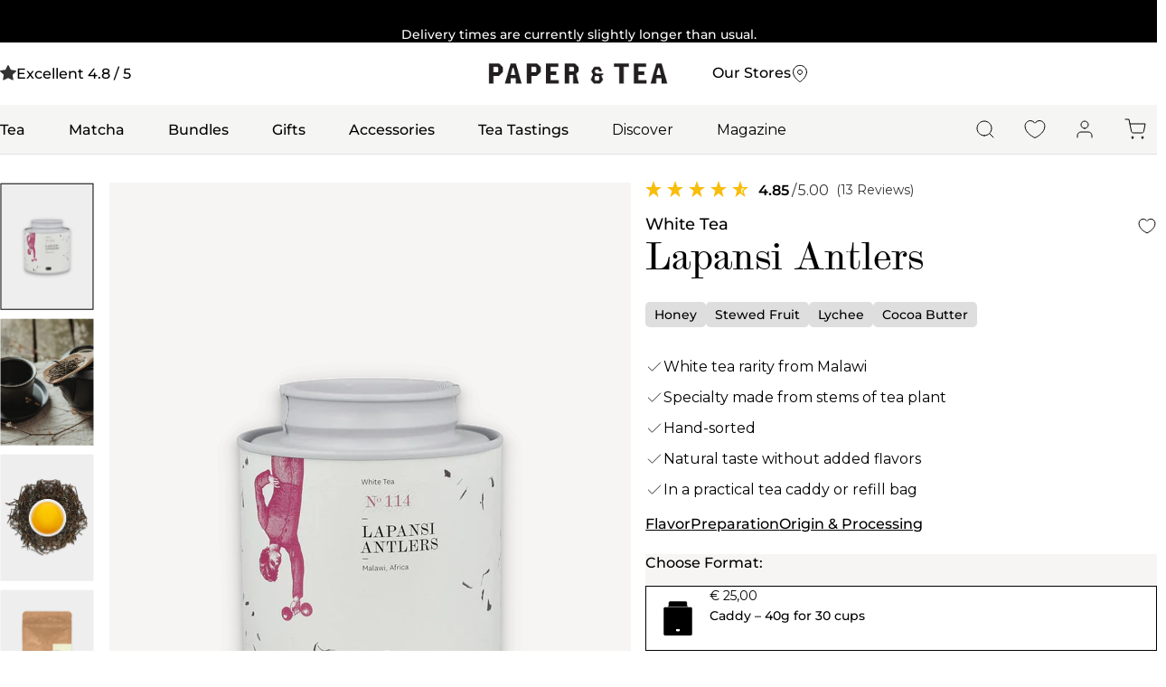

--- FILE ---
content_type: text/html; charset=utf-8
request_url: https://www.paperandtea.com/products/lapansi-antlers-n-114
body_size: 95347
content:
<!doctype html><html class="no-js" lang="en" dir="ltr">
  <head>
    
    <script src="https://cdn.ablyft.com/s/51018024.js"></script>
    
    <meta charset="utf-8">
    <meta name="viewport" content="width=device-width, initial-scale=1.0, height=device-height, minimum-scale=1.0, maximum-scale=2.0">
    <meta name="theme-color" content="#FFFFFF"><script>
      // If open_cart in URL Search Params, open the mini cart
      const urlSearchParams = new URLSearchParams(window.location.search);
      const params = Object.fromEntries(urlSearchParams.entries());
      if (params.open_cart) {
        window.addEventListener('load', () => {
          console.log("dispatch Event");
          window.dispatchEvent(new CustomEvent('toggle-link:mini-cart:open'), { bubbles: true });
        });
      }
    </script>
<link data-test rel="preload" href="//www.paperandtea.com/cdn/shop/t/340/assets/Montserrat-Regular.woff2?v=50069725340017827621721833269" as="font" type="font/woff2" crossorigin>

<link data-test rel="preload" href="//www.paperandtea.com/cdn/shop/t/340/assets/Montserrat-Medium.woff2?v=38924696451037412941721833263" as="font" type="font/woff2" crossorigin>

<link data-test rel="preload" href="//www.paperandtea.com/cdn/shop/t/340/assets/Montserrat-SemiBold.woff2?v=93464489670099400461721833275" as="font" type="font/woff2" crossorigin>



<link rel="preload" href="//www.paperandtea.com/cdn/shop/t/340/assets/ScotchModern__.woff2?v=34495118697417644011721833282" as="font" type="font/woff2" crossorigin>

<style>
  @font-face {
    font-family: 'ScotchModern';
    src: url("//www.paperandtea.com/cdn/shop/t/340/assets/ScotchModern__.eot?v=168247498838694746901721833277");
    src: url("//www.paperandtea.com/cdn/shop/t/340/assets/ScotchModern__.eot?v=168247498838694746901721833277") format('embedded-opentype'),
          url("//www.paperandtea.com/cdn/shop/t/340/assets/ScotchModern__.svg?v=88958612371574848331721833280") format('svg'),
          url("//www.paperandtea.com/cdn/shop/t/340/assets/ScotchModern__.woff2?v=34495118697417644011721833282") format('woff2'),
          url("//www.paperandtea.com/cdn/shop/t/340/assets/ScotchModern__.woff?v=138451626537762120001721833281") format('woff'),
          url("//www.paperandtea.com/cdn/shop/t/340/assets/ScotchModern__.otf?v=127998808583044641481721833278") format('opentype'),
          url("//www.paperandtea.com/cdn/shop/t/340/assets/ScotchModern.ttf?v=32937947907612141721721833276") format('truetype');
    font-weight: normal;
    font-style: normal;
    font-display: block;
  }
  
  @font-face {
    font-family: 'Montserrat';
    src: url("//www.paperandtea.com/cdn/shop/t/340/assets/Montserrat-Regular.eot?v=23505858757038525591721833264");
    src: url("//www.paperandtea.com/cdn/shop/t/340/assets/Montserrat-Regular.eot?v=23505858757038525591721833264") format('embedded-opentype'),
          url("//www.paperandtea.com/cdn/shop/t/340/assets/Montserrat-Regular.woff2?v=50069725340017827621721833269") format('woff2'),
          url("//www.paperandtea.com/cdn/shop/t/340/assets/Montserrat-Regular.woff?v=86935946902320248721721833268") format('woff'),
          url("//www.paperandtea.com/cdn/shop/t/340/assets/Montserrat-Regular.otf?v=173477265589217185401721833265") format('truetype'),
          url("//www.paperandtea.com/cdn/shop/t/340/assets/Montserrat-Regular.ttf?v=41055220998291202911721833267") format('opentype');
  
    font-weight: 400;
    font-style: normal;
    font-display: block;
  
  }

  @font-face {
      font-family: 'Montserrat';
      src: url("//www.paperandtea.com/cdn/shop/t/340/assets/Montserrat-Medium.eot?v=135792679005544826371721833259");
      src: url("//www.paperandtea.com/cdn/shop/t/340/assets/Montserrat-Medium.eot?v=135792679005544826371721833259") format('embedded-opentype'),
            url("//www.paperandtea.com/cdn/shop/t/340/assets/Montserrat-Medium.woff2?v=38924696451037412941721833263") format('woff2'),
            url("//www.paperandtea.com/cdn/shop/t/340/assets/Montserrat-Medium.woff?v=26600741018958492661721833262") format('woff'),
            url("//www.paperandtea.com/cdn/shop/t/340/assets/Montserrat-Medium.otf?v=133954470414095463851721833260") format('truetype'),
            url("//www.paperandtea.com/cdn/shop/t/340/assets/Montserrat-Medium.ttf?v=120889324015852621071721833261") format('opentype');

      font-weight: 500;
      font-style: normal;
      font-display: block;
  }

  @font-face {
      font-family: 'Montserrat';
      src: url("//www.paperandtea.com/cdn/shop/t/340/assets/Montserrat-SemiBold.eot?v=147603602895258677481721833271");
      src: url("//www.paperandtea.com/cdn/shop/t/340/assets/Montserrat-SemiBold.eot?v=147603602895258677481721833271") format('embedded-opentype'),
            url("//www.paperandtea.com/cdn/shop/t/340/assets/Montserrat-SemiBold.woff2?v=93464489670099400461721833275") format('woff2'),
            url("//www.paperandtea.com/cdn/shop/t/340/assets/Montserrat-SemiBold.woff?v=167679741429721634661721833274") format('woff'),
            url("//www.paperandtea.com/cdn/shop/t/340/assets/Montserrat-SemiBold.ttf?v=122820963203821542241721833272") format('opentype');

      font-weight: 600;
      font-style: normal;
      font-display: block;
  }
</style><title>Lapansi Antlers Rare White Tea from Malawi</title>

    

<meta name="description" content="A rare, delicate white stem tea from Malawi, full and highly aromatic | ✓ Premium Quality ✓ Fast delivery ✓ free shipping from 99 €"><link rel="canonical" href="https://www.paperandtea.com/products/lapansi-antlers-n-114"><link rel="shortcut icon" href="//www.paperandtea.com/cdn/shop/files/favicon_corrected_6069c82e-bc4c-4f3e-85de-578e6a66a145.png?v=1724162275&width=96" type="image/png"><link rel="preconnect" href="https://cdn.shopify.com">
    <link rel="dns-prefetch" href="https://productreviews.shopifycdn.com">
    <link rel="dns-prefetch" href="https://www.google-analytics.com"><link rel="preconnect" href="https://fonts.shopifycdn.com" crossorigin><link rel="preload" as="style" href="//www.paperandtea.com/cdn/shop/t/340/assets/theme.css?v=120693589624856909541769086445">
    <link rel="preload" as="script" href="//www.paperandtea.com/cdn/shop/t/340/assets/vendor.js?v=32643890569905814191715843831">
    <link rel="preload" as="script" href="//www.paperandtea.com/cdn/shop/t/340/assets/theme.js?v=180725323666964202851769086447"><link rel="preload" as="fetch" href="/products/lapansi-antlers-n-114.js" crossorigin><link rel="preload" as="script" href="//www.paperandtea.com/cdn/shop/t/340/assets/flickity.js?v=176646718982628074891715843831"><meta property="og:type" content="product">
  <meta property="og:title" content="White Tea Lapansi Antlers">
  <meta property="product:price:amount" content="25,00">
  <meta property="product:price:currency" content="EUR"><meta property="og:image" content="http://www.paperandtea.com/cdn/shop/files/Lapansi_20Antlers_20N114_11147_20_17nax5.webp?v=1768392424&width=1024">
  <meta property="og:image:secure_url" content="https://www.paperandtea.com/cdn/shop/files/Lapansi_20Antlers_20N114_11147_20_17nax5.webp?v=1768392424&width=1024">
  <meta property="og:image:width" content="2000">
  <meta property="og:image:height" content="2000"><meta property="og:description" content="A rare, delicate white stem tea from Malawi, full and highly aromatic | ✓ Premium Quality ✓ Fast delivery ✓ free shipping from 99 €"><meta property="og:url" content="https://www.paperandtea.com/products/lapansi-antlers-n-114">
<meta property="og:site_name" content="PAPER &amp; TEA"><meta name="twitter:card" content="summary"><meta name="twitter:title" content="White Tea Lapansi Antlers">
  <meta name="twitter:description" content="A little-known white tea rarity from one of Malawi’s original tea estates dating from the 1920’s. Locally referred to as “The Antlers”, these charming, velvety stems are hand-sorted for their unique form. A radiant peach colored cup, full and highly aromatic."><meta name="twitter:image" content="https://www.paperandtea.com/cdn/shop/files/Lapansi_20Antlers_20N114_11147_20_17nax5.webp?v=1768392424&width=1200">
  <meta name="twitter:image:alt" content="Weißer Tee LAPANSI ANTLERS aus Malawi in minimalistischem Döschen mit rotem Symbol und P &amp; T Logo">


<style>
  

  :root {--primary-color-0: 255, 255, 255;
    --primary-color-20: 190, 190, 190;
    --primary-color-40: 128, 128, 128;
    --primary-color-60: 72, 72, 72;
    --primary-color-80: 22, 22, 22;
    --primary-color-100: 0, 0, 0;

    --brand-color-1: 208, 227, 178;
    --brand-color-2: 238, 228, 205;

    --grey-color-5: 238, 238, 238;
    --grey-color-10: 222, 222, 222;
    --grey-color-20: 190, 190, 190;
    --grey-color-30: 158, 158, 158;
    --grey-color-40: 128, 128, 128;
    --grey-color-50: 99, 99, 99;
    --grey-color-60: 72, 72, 72;
    --grey-color-70: 46, 46, 46;
    --grey-color-80: 22, 22, 22;
    --grey-color-90: 3, 3, 3;

    --badge-color-default: 0, 0, 0;
    --badge-color-sale: 183, 3, 3;
    --badge-color-sold-out: 112, 112, 112;

    --text-color-white: 255, 255, 255;
    --text-color-light-grey: 112, 112, 112;
    --text-color-middle-grey: 72, 72, 72;
    --text-color: 0, 0, 0;
    --heading-color: 0, 0, 0;
    --price-highlight-color: 183, 3, 3;

    
    --background: 255, 255, 255;
    --background-2: 246, 245, 243;

    
    --border-color: 223, 223, 223;
    --border-color-darker: 169, 169, 169;
    --success-color: 46, 158, 123;
    --success-background: 213, 236, 229;
    --error-color: 222, 42, 42;
    --error-background: 253, 240, 240;
    --primary-button-background: 0, 0, 0;
    --primary-button-text-color: 255, 255, 255;
    --secondary-button-background: 243, 255, 52;
    --secondary-button-text-color: 0, 0, 0;
    --product-star-rating: 246, 164, 41;
    --product-on-sale-accent: 183, 3, 3;
    --product-sold-out-accent: 111, 113, 155;
    --product-custom-label-background: 64, 93, 230;
    --product-custom-label-text-color: 255, 255, 255;
    --product-custom-label-2-background: 243, 255, 52;
    --product-custom-label-2-text-color: 0, 0, 0;
    --product-low-stock-text-color: 222, 42, 42;
    --product-in-stock-text-color: 46, 158, 123;
    --loading-bar-background: , , ;

    /* We duplicate some "base" colors as root colors, which is useful to use on drawer elements or popover without. Those should not be overridden to avoid issues */
    --root-heading-color: , , ;
    --root-text-color: 0, 0, 0;
    --root-background: 255, 255, 255;
    --root-border-color: 223, 223, 223;
    --root-primary-button-background: 0, 0, 0;
    --root-primary-button-text-color: 255, 255, 255;



    --base-font-size: 16px;
    --heading-font-family: ScotchModern, serif;
    --heading-font-weight: ;
    --heading-font-style: ;
    --heading-text-transform: normal;
    --text-font-family: Montserrat, sans-serif;
    --text-font-weight: ;
    --text-font-style: ;
    --text-font-bold-weight: 700;

    /* Typography (font size) */
    --heading-xxsmall-font-size: 10px;
    --heading-xsmall-font-size: 10px;
    --heading-small-font-size: 11px;
    --heading-large-font-size: 32px;
    --heading-h1-font-size: 32px;
    --heading-h2-font-size: 28px;
    --heading-h3-font-size: 26px;
    --heading-h4-font-size: 22px;
    --heading-h5-font-size: 18px;
    --heading-h6-font-size: 16px;

    /* Control the look and feel of the theme by changing radius of various elements */
    --button-border-radius: 0px;
    --block-border-radius: 0px;
    --block-border-radius-reduced: 0px;
    --color-swatch-border-radius: 0px;

    /* Button size */
    --button-height: 48px;
    --button-small-height: 40px;

    /* Form related */
    --form-input-field-height: 48px;
    --form-input-gap: 16px;
    --form-submit-margin: 24px;

    /* Product listing related variables */
    --product-list-block-spacing: 32px;

    /* Video related */
    --play-button-background: 255, 255, 255;
    --play-button-arrow: , , ;

    /* RTL support */
    --transform-logical-flip: 1;
    --transform-origin-start: left;
    --transform-origin-end: right;

    /* Other */
    --zoom-cursor-svg-url: url(//www.paperandtea.com/cdn/shop/t/340/assets/zoom-cursor.svg?v=70072317443175584971722947171);
    --arrow-right-svg-url: url(//www.paperandtea.com/cdn/shop/t/340/assets/arrow-right.svg?v=40046868119262634591715843840);
    --arrow-left-svg-url: url(//www.paperandtea.com/cdn/shop/t/340/assets/arrow-left.svg?v=158856395986752206651715843840);

    /* Loyalty Lion */
    --lion-purchase-icon: url(//www.paperandtea.com/cdn/shop/files/4-purchase.png?v=8542858504242347963);
    --lion-refer-icon: url(//www.paperandtea.com/cdn/shop/files/3-referral.png?v=7054517597806358394);
    --lion-signup-icon: url(//www.paperandtea.com/cdn/shop/files/1-_signup.png?v=14223825873529312950);
    --lion-birthday-icon: url(//www.paperandtea.com/cdn/shop/files/2-birthdate.png?v=3295469128248626783);
    --lion-custom-icon: url(//www.paperandtea.com/cdn/shop/files/5-feder.png?v=14569040950090011744);

    /* Some useful variables that we can reuse in our CSS. Some explanation are needed for some of them:
       - container-max-width-minus-gutters: represents the container max width without the edge gutters
       - container-outer-width: considering the screen width, represent all the space outside the container
       - container-outer-margin: same as container-outer-width but get set to 0 inside a container
       - container-inner-width: the effective space inside the container (minus gutters)
       - grid-column-width: represents the width of a single column of the grid
       - vertical-breather: this is a variable that defines the global "spacing" between sections, and inside the section
                            to create some "breath" and minimum spacing
     */--container-max-width: 1600px;
    --container-gutter: 16px;
    --container-max-width-minus-gutters: calc(var(--container-max-width) - (var(--container-gutter)) * 2);
    --container-outer-width: max(calc((100vw - var(--container-max-width-minus-gutters)) / 2), var(--container-gutter));
    --container-outer-margin: var(--container-outer-width);
    --container-inner-width: calc(100vw - var(--container-outer-width) * 2);

    --grid-column-count: 10;
    --grid-gap: 24px;
    --grid-column-width: calc((100vw - var(--container-outer-width) * 2 - var(--grid-gap) * (var(--grid-column-count) - 1)) / var(--grid-column-count));

    --vertical-breather: 56px;
    --vertical-breather-tight: 32px;

    --sp-xxs: 0.25rem;
    --sp-xs: 0.5rem;
    --sp-s: 1rem;
    --sp-s2: 1.25rem;
    --sp-m: 1.5rem;
    --sp-l: 2rem;
    --sp-xl: 2.75rem;
    --sp-2xl: 3.75rem;
    --sp-3xl: 4.25rem;
    --sp-4xl: 5.5rem;
    --sp-6xl: 7rem;

    /* Shopify related variables */
    --payment-terms-background-color: #FFFFFF;

    /* Blog Elements */
   --info-box-image: url("//www.paperandtea.com/cdn/shop/files/1_cc3309fc-b2d1-4b4a-a074-f521f576cdaf.png?v=1736863893&width=100");
   --info-box-background: 208, 227, 178;
   --info-box-icon-background: 0, 0, 0, 0.0;
  }

  @media screen and (min-width: 741px) {
    :root {
      --container-gutter: 48px;
      --grid-column-count: 20;
      --vertical-breather: 68px;
      --vertical-breather-tight: 56px;

      /* Typography (font size) */
      --heading-xsmall-font-size: 11px;
      --heading-small-font-size: 12px;
      --heading-large-font-size: 48px;
      --heading-h1-font-size: 48px;
      --heading-h2-font-size: 36px;
      --heading-h3-font-size: 30px;
      --heading-h4-font-size: 22px;
      --heading-h5-font-size: 18px;
      --heading-h6-font-size: 16px;

      /* Form related */
      --form-input-field-height: 48px;
      --form-submit-margin: 32px;

      /* Button size */
      --button-height: 52px;
      --button-small-height: 44px;
    }
  }

  @media screen and (min-width: 1200px) {
    :root {
      
      --product-list-block-spacing: 48px;

      /* Typography */
      --heading-large-font-size: 58px;
      --heading-h1-font-size: 50px;
      --heading-h2-font-size: 44px;
      --heading-h3-font-size: 32px;
      --heading-h4-font-size: 26px;
      --heading-h5-font-size: 22px;
      --heading-h6-font-size: 16px;
    }
  }

  

</style>
    <script>
  // This allows to expose several variables to the global scope, to be used in scripts
  window.themeVariables = {
    settings: {
      direction: "ltr",
      pageType: "product",
      cartCount: 0,
      moneyFormat: "€ {{amount_with_comma_separator}}",
      moneyWithCurrencyFormat: "€ {{amount_with_comma_separator}} EUR",
      showVendor: false,
      discountMode: "saving",
      currencyCodeEnabled: false,
      cartType: "message",
      cartCurrency: "EUR",
      mobileZoomFactor: 2.5
    },

    routes: {
      host: "www.paperandtea.com",
      rootUrl: "\/",
      rootUrlWithoutSlash: '',
      cartUrl: "\/cart",
      cartAddUrl: "\/cart\/add",
      cartChangeUrl: "\/cart\/change",
      searchUrl: "\/search",
      predictiveSearchUrl: "\/search\/suggest",
      productRecommendationsUrl: "\/recommendations\/products"
    },

    strings: {
      accessibilityDelete: "Delete",
      accessibilityClose: "Close",
      collectionSoldOut: "Sold out",
      collectionDiscount: "Save @savings@",
      productSalePrice: "Sale price",
      productRegularPrice: "Regular price",
      productFormUnavailable: "Unavailable",
      productFormSoldOut: "Sold out",
      productFormPreOrder: "Pre-order",
      productFormAddToCart: "Add to cart",
      searchNoResults: "No results could be found.",
      searchNewSearch: "New search",
      searchProducts: "Products",
      searchArticles: "Journal",
      searchPages: "Pages",
      searchCollections: "Collections",
      cartViewCart: "View cart",
      cartItemAdded: "Item added to your cart!",
      cartItemAddedShort: "Added to your cart!",
      cartAddOrderNote: "Add order note",
      cartEditOrderNote: "Edit order note",
      shippingEstimatorNoResults: "Sorry, we do not ship to your address.",
      shippingEstimatorOneResult: "There is one shipping rate for your address:",
      shippingEstimatorMultipleResults: "There are several shipping rates for your address:",
      shippingEstimatorError: "One or more error occurred while retrieving shipping rates:"
    },

    libs: {
      flickity: "\/\/www.paperandtea.com\/cdn\/shop\/t\/340\/assets\/flickity.js?v=176646718982628074891715843831",
      photoswipe: "\/\/www.paperandtea.com\/cdn\/shop\/t\/340\/assets\/photoswipe.js?v=132268647426145925301715843831",
      qrCode: "\/\/www.paperandtea.com\/cdn\/shopifycloud\/storefront\/assets\/themes_support\/vendor\/qrcode-3f2b403b.js"
    },

    breakpoints: {
      phone: 'screen and (max-width: 740px)',
      tablet: 'screen and (min-width: 741px) and (max-width: 999px)',
      tabletAndUp: 'screen and (min-width: 741px)',
      pocket: 'screen and (max-width: 999px)',
      lap: 'screen and (min-width: 1000px) and (max-width: 1199px)',
      lapAndUp: 'screen and (min-width: 1000px)',
      desktop: 'screen and (min-width: 1200px)',
      wide: 'screen and (min-width: 1400px)'
    }
  };

  window.addEventListener('pageshow', async () => {
    const cartContent = await (await fetch(`${window.themeVariables.routes.cartUrl}.js`, {cache: 'reload'})).json();
    document.documentElement.dispatchEvent(new CustomEvent('cart:refresh', {detail: {cart: cartContent}}));
  });

  if ('noModule' in HTMLScriptElement.prototype) {
    // Old browsers (like IE) that does not support module will be considered as if not executing JS at all
    document.documentElement.className = document.documentElement.className.replace('no-js', 'js');

    requestAnimationFrame(() => {
      const viewportHeight = (window.visualViewport ? window.visualViewport.height : document.documentElement.clientHeight);
      document.documentElement.style.setProperty('--window-height',viewportHeight + 'px');
    });
  }// We save the product ID in local storage to be eventually used for recently viewed section
    try {
      const items = JSON.parse(localStorage.getItem('theme:recently-viewed-products') || '[]');

      // We check if the current product already exists, and if it does not, we add it at the start
      if (!items.includes(4091475689524)) {
        items.unshift(4091475689524);
      }

      localStorage.setItem('theme:recently-viewed-products', JSON.stringify(items.slice(0, 20)));
    } catch (e) {
      // Safari in private mode does not allow setting item, we silently fail
    }</script>

    <link rel="stylesheet" href="//www.paperandtea.com/cdn/shop/t/340/assets/theme.css?v=120693589624856909541769086445">

    <script src="//www.paperandtea.com/cdn/shop/t/340/assets/vendor.js?v=32643890569905814191715843831" defer></script>
    <script src="//www.paperandtea.com/cdn/shop/t/340/assets/theme.js?v=180725323666964202851769086447" defer></script>
    <script src="//www.paperandtea.com/cdn/shop/t/340/assets/custom.js?v=167639537848865775061715843832" defer></script>

    

    <script>window.performance && window.performance.mark && window.performance.mark('shopify.content_for_header.start');</script><meta name="google-site-verification" content="KUmOf49Tjh4Czr38tiP74mQSY1CQgoyNE1CR1hsp4bg">
<meta id="shopify-digital-wallet" name="shopify-digital-wallet" content="/25583190068/digital_wallets/dialog">
<meta name="shopify-checkout-api-token" content="6220edfd6725b50b95e4bd401ae1ec64">
<meta id="in-context-paypal-metadata" data-shop-id="25583190068" data-venmo-supported="false" data-environment="production" data-locale="en_US" data-paypal-v4="true" data-currency="EUR">
<link rel="alternate" hreflang="x-default" href="https://www.paperandtea.de/products/lapansi-antlers-n-114">
<link rel="alternate" hreflang="de" href="https://www.paperandtea.de/products/lapansi-antlers-n-114">
<link rel="alternate" hreflang="de-AT" href="https://www.paperandtea.at/products/lapansi-antlers-n-114">
<link rel="alternate" hreflang="de-CH" href="https://www.paperandtea.ch/products/lapansi-antlers-n-114">
<link rel="alternate" hreflang="en-DK" href="https://www.paperandtea.dk/products/lapansi-antlers-n-114">
<link rel="alternate" hreflang="en-NL" href="https://www.paperandtea.nl/products/lapansi-antlers-n-114">
<link rel="alternate" hreflang="en-BE" href="https://www.paperandtea.be/products/lapansi-antlers-n-114">
<link rel="alternate" hreflang="en-BG" href="https://www.paperandtea.com/products/lapansi-antlers-n-114">
<link rel="alternate" hreflang="en-CZ" href="https://www.paperandtea.com/products/lapansi-antlers-n-114">
<link rel="alternate" hreflang="en-EE" href="https://www.paperandtea.com/products/lapansi-antlers-n-114">
<link rel="alternate" hreflang="en-ES" href="https://www.paperandtea.com/products/lapansi-antlers-n-114">
<link rel="alternate" hreflang="en-FI" href="https://www.paperandtea.com/products/lapansi-antlers-n-114">
<link rel="alternate" hreflang="en-FR" href="https://www.paperandtea.com/products/lapansi-antlers-n-114">
<link rel="alternate" hreflang="en-GR" href="https://www.paperandtea.com/products/lapansi-antlers-n-114">
<link rel="alternate" hreflang="en-HR" href="https://www.paperandtea.com/products/lapansi-antlers-n-114">
<link rel="alternate" hreflang="en-HU" href="https://www.paperandtea.com/products/lapansi-antlers-n-114">
<link rel="alternate" hreflang="en-IE" href="https://www.paperandtea.com/products/lapansi-antlers-n-114">
<link rel="alternate" hreflang="en-IT" href="https://www.paperandtea.com/products/lapansi-antlers-n-114">
<link rel="alternate" hreflang="en-LT" href="https://www.paperandtea.com/products/lapansi-antlers-n-114">
<link rel="alternate" hreflang="en-LU" href="https://www.paperandtea.com/products/lapansi-antlers-n-114">
<link rel="alternate" hreflang="en-LV" href="https://www.paperandtea.com/products/lapansi-antlers-n-114">
<link rel="alternate" hreflang="en-PL" href="https://www.paperandtea.com/products/lapansi-antlers-n-114">
<link rel="alternate" hreflang="en-PT" href="https://www.paperandtea.com/products/lapansi-antlers-n-114">
<link rel="alternate" hreflang="en-RO" href="https://www.paperandtea.com/products/lapansi-antlers-n-114">
<link rel="alternate" hreflang="en-SE" href="https://www.paperandtea.com/products/lapansi-antlers-n-114">
<link rel="alternate" hreflang="en-SI" href="https://www.paperandtea.com/products/lapansi-antlers-n-114">
<link rel="alternate" hreflang="en-SK" href="https://www.paperandtea.com/products/lapansi-antlers-n-114">
<link rel="alternate" type="application/json+oembed" href="https://www.paperandtea.com/products/lapansi-antlers-n-114.oembed">
<script async="async" src="/checkouts/internal/preloads.js?locale=en-BG"></script>
<link rel="preconnect" href="https://shop.app" crossorigin="anonymous">
<script async="async" src="https://shop.app/checkouts/internal/preloads.js?locale=en-BG&shop_id=25583190068" crossorigin="anonymous"></script>
<script id="apple-pay-shop-capabilities" type="application/json">{"shopId":25583190068,"countryCode":"DE","currencyCode":"EUR","merchantCapabilities":["supports3DS"],"merchantId":"gid:\/\/shopify\/Shop\/25583190068","merchantName":"PAPER \u0026 TEA","requiredBillingContactFields":["postalAddress","email"],"requiredShippingContactFields":["postalAddress","email"],"shippingType":"shipping","supportedNetworks":["visa","maestro","masterCard","amex"],"total":{"type":"pending","label":"PAPER \u0026 TEA","amount":"1.00"},"shopifyPaymentsEnabled":true,"supportsSubscriptions":true}</script>
<script id="shopify-features" type="application/json">{"accessToken":"6220edfd6725b50b95e4bd401ae1ec64","betas":["rich-media-storefront-analytics"],"domain":"www.paperandtea.com","predictiveSearch":true,"shopId":25583190068,"locale":"en"}</script>
<script>var Shopify = Shopify || {};
Shopify.shop = "paperandtea.myshopify.com";
Shopify.locale = "en";
Shopify.currency = {"active":"EUR","rate":"1.0"};
Shopify.country = "BG";
Shopify.theme = {"name":"pt-shopify-b2c-2024\/main","id":152337580300,"schema_name":"Focal","schema_version":"11.2.1","theme_store_id":null,"role":"main"};
Shopify.theme.handle = "null";
Shopify.theme.style = {"id":null,"handle":null};
Shopify.cdnHost = "www.paperandtea.com/cdn";
Shopify.routes = Shopify.routes || {};
Shopify.routes.root = "/";</script>
<script type="module">!function(o){(o.Shopify=o.Shopify||{}).modules=!0}(window);</script>
<script>!function(o){function n(){var o=[];function n(){o.push(Array.prototype.slice.apply(arguments))}return n.q=o,n}var t=o.Shopify=o.Shopify||{};t.loadFeatures=n(),t.autoloadFeatures=n()}(window);</script>
<script>
  window.ShopifyPay = window.ShopifyPay || {};
  window.ShopifyPay.apiHost = "shop.app\/pay";
  window.ShopifyPay.redirectState = null;
</script>
<script id="shop-js-analytics" type="application/json">{"pageType":"product"}</script>
<script defer="defer" async type="module" src="//www.paperandtea.com/cdn/shopifycloud/shop-js/modules/v2/client.init-shop-cart-sync_BT-GjEfc.en.esm.js"></script>
<script defer="defer" async type="module" src="//www.paperandtea.com/cdn/shopifycloud/shop-js/modules/v2/chunk.common_D58fp_Oc.esm.js"></script>
<script defer="defer" async type="module" src="//www.paperandtea.com/cdn/shopifycloud/shop-js/modules/v2/chunk.modal_xMitdFEc.esm.js"></script>
<script type="module">
  await import("//www.paperandtea.com/cdn/shopifycloud/shop-js/modules/v2/client.init-shop-cart-sync_BT-GjEfc.en.esm.js");
await import("//www.paperandtea.com/cdn/shopifycloud/shop-js/modules/v2/chunk.common_D58fp_Oc.esm.js");
await import("//www.paperandtea.com/cdn/shopifycloud/shop-js/modules/v2/chunk.modal_xMitdFEc.esm.js");

  window.Shopify.SignInWithShop?.initShopCartSync?.({"fedCMEnabled":true,"windoidEnabled":true});

</script>
<script>
  window.Shopify = window.Shopify || {};
  if (!window.Shopify.featureAssets) window.Shopify.featureAssets = {};
  window.Shopify.featureAssets['shop-js'] = {"shop-cart-sync":["modules/v2/client.shop-cart-sync_DZOKe7Ll.en.esm.js","modules/v2/chunk.common_D58fp_Oc.esm.js","modules/v2/chunk.modal_xMitdFEc.esm.js"],"init-fed-cm":["modules/v2/client.init-fed-cm_B6oLuCjv.en.esm.js","modules/v2/chunk.common_D58fp_Oc.esm.js","modules/v2/chunk.modal_xMitdFEc.esm.js"],"shop-cash-offers":["modules/v2/client.shop-cash-offers_D2sdYoxE.en.esm.js","modules/v2/chunk.common_D58fp_Oc.esm.js","modules/v2/chunk.modal_xMitdFEc.esm.js"],"shop-login-button":["modules/v2/client.shop-login-button_QeVjl5Y3.en.esm.js","modules/v2/chunk.common_D58fp_Oc.esm.js","modules/v2/chunk.modal_xMitdFEc.esm.js"],"pay-button":["modules/v2/client.pay-button_DXTOsIq6.en.esm.js","modules/v2/chunk.common_D58fp_Oc.esm.js","modules/v2/chunk.modal_xMitdFEc.esm.js"],"shop-button":["modules/v2/client.shop-button_DQZHx9pm.en.esm.js","modules/v2/chunk.common_D58fp_Oc.esm.js","modules/v2/chunk.modal_xMitdFEc.esm.js"],"avatar":["modules/v2/client.avatar_BTnouDA3.en.esm.js"],"init-windoid":["modules/v2/client.init-windoid_CR1B-cfM.en.esm.js","modules/v2/chunk.common_D58fp_Oc.esm.js","modules/v2/chunk.modal_xMitdFEc.esm.js"],"init-shop-for-new-customer-accounts":["modules/v2/client.init-shop-for-new-customer-accounts_C_vY_xzh.en.esm.js","modules/v2/client.shop-login-button_QeVjl5Y3.en.esm.js","modules/v2/chunk.common_D58fp_Oc.esm.js","modules/v2/chunk.modal_xMitdFEc.esm.js"],"init-shop-email-lookup-coordinator":["modules/v2/client.init-shop-email-lookup-coordinator_BI7n9ZSv.en.esm.js","modules/v2/chunk.common_D58fp_Oc.esm.js","modules/v2/chunk.modal_xMitdFEc.esm.js"],"init-shop-cart-sync":["modules/v2/client.init-shop-cart-sync_BT-GjEfc.en.esm.js","modules/v2/chunk.common_D58fp_Oc.esm.js","modules/v2/chunk.modal_xMitdFEc.esm.js"],"shop-toast-manager":["modules/v2/client.shop-toast-manager_DiYdP3xc.en.esm.js","modules/v2/chunk.common_D58fp_Oc.esm.js","modules/v2/chunk.modal_xMitdFEc.esm.js"],"init-customer-accounts":["modules/v2/client.init-customer-accounts_D9ZNqS-Q.en.esm.js","modules/v2/client.shop-login-button_QeVjl5Y3.en.esm.js","modules/v2/chunk.common_D58fp_Oc.esm.js","modules/v2/chunk.modal_xMitdFEc.esm.js"],"init-customer-accounts-sign-up":["modules/v2/client.init-customer-accounts-sign-up_iGw4briv.en.esm.js","modules/v2/client.shop-login-button_QeVjl5Y3.en.esm.js","modules/v2/chunk.common_D58fp_Oc.esm.js","modules/v2/chunk.modal_xMitdFEc.esm.js"],"shop-follow-button":["modules/v2/client.shop-follow-button_CqMgW2wH.en.esm.js","modules/v2/chunk.common_D58fp_Oc.esm.js","modules/v2/chunk.modal_xMitdFEc.esm.js"],"checkout-modal":["modules/v2/client.checkout-modal_xHeaAweL.en.esm.js","modules/v2/chunk.common_D58fp_Oc.esm.js","modules/v2/chunk.modal_xMitdFEc.esm.js"],"shop-login":["modules/v2/client.shop-login_D91U-Q7h.en.esm.js","modules/v2/chunk.common_D58fp_Oc.esm.js","modules/v2/chunk.modal_xMitdFEc.esm.js"],"lead-capture":["modules/v2/client.lead-capture_BJmE1dJe.en.esm.js","modules/v2/chunk.common_D58fp_Oc.esm.js","modules/v2/chunk.modal_xMitdFEc.esm.js"],"payment-terms":["modules/v2/client.payment-terms_Ci9AEqFq.en.esm.js","modules/v2/chunk.common_D58fp_Oc.esm.js","modules/v2/chunk.modal_xMitdFEc.esm.js"]};
</script>
<script>(function() {
  var isLoaded = false;
  function asyncLoad() {
    if (isLoaded) return;
    isLoaded = true;
    var urls = ["https:\/\/cdn.nfcube.com\/instafeed-7b3b3e90768c995cec57087e86616272.js?shop=paperandtea.myshopify.com","\/\/backinstock.useamp.com\/widget\/82394_1767159987.js?category=bis\u0026v=6\u0026shop=paperandtea.myshopify.com"];
    for (var i = 0; i < urls.length; i++) {
      var s = document.createElement('script');
      s.type = 'text/javascript';
      s.async = true;
      s.src = urls[i];
      var x = document.getElementsByTagName('script')[0];
      x.parentNode.insertBefore(s, x);
    }
  };
  if(window.attachEvent) {
    window.attachEvent('onload', asyncLoad);
  } else {
    window.addEventListener('load', asyncLoad, false);
  }
})();</script>
<script id="__st">var __st={"a":25583190068,"offset":3600,"reqid":"e451858d-124c-4411-85bb-82ae96f3b8d3-1769120441","pageurl":"www.paperandtea.com\/products\/lapansi-antlers-n-114","u":"f14ca0cd0437","p":"product","rtyp":"product","rid":4091475689524};</script>
<script>window.ShopifyPaypalV4VisibilityTracking = true;</script>
<script id="captcha-bootstrap">!function(){'use strict';const t='contact',e='account',n='new_comment',o=[[t,t],['blogs',n],['comments',n],[t,'customer']],c=[[e,'customer_login'],[e,'guest_login'],[e,'recover_customer_password'],[e,'create_customer']],r=t=>t.map((([t,e])=>`form[action*='/${t}']:not([data-nocaptcha='true']) input[name='form_type'][value='${e}']`)).join(','),a=t=>()=>t?[...document.querySelectorAll(t)].map((t=>t.form)):[];function s(){const t=[...o],e=r(t);return a(e)}const i='password',u='form_key',d=['recaptcha-v3-token','g-recaptcha-response','h-captcha-response',i],f=()=>{try{return window.sessionStorage}catch{return}},m='__shopify_v',_=t=>t.elements[u];function p(t,e,n=!1){try{const o=window.sessionStorage,c=JSON.parse(o.getItem(e)),{data:r}=function(t){const{data:e,action:n}=t;return t[m]||n?{data:e,action:n}:{data:t,action:n}}(c);for(const[e,n]of Object.entries(r))t.elements[e]&&(t.elements[e].value=n);n&&o.removeItem(e)}catch(o){console.error('form repopulation failed',{error:o})}}const l='form_type',E='cptcha';function T(t){t.dataset[E]=!0}const w=window,h=w.document,L='Shopify',v='ce_forms',y='captcha';let A=!1;((t,e)=>{const n=(g='f06e6c50-85a8-45c8-87d0-21a2b65856fe',I='https://cdn.shopify.com/shopifycloud/storefront-forms-hcaptcha/ce_storefront_forms_captcha_hcaptcha.v1.5.2.iife.js',D={infoText:'Protected by hCaptcha',privacyText:'Privacy',termsText:'Terms'},(t,e,n)=>{const o=w[L][v],c=o.bindForm;if(c)return c(t,g,e,D).then(n);var r;o.q.push([[t,g,e,D],n]),r=I,A||(h.body.append(Object.assign(h.createElement('script'),{id:'captcha-provider',async:!0,src:r})),A=!0)});var g,I,D;w[L]=w[L]||{},w[L][v]=w[L][v]||{},w[L][v].q=[],w[L][y]=w[L][y]||{},w[L][y].protect=function(t,e){n(t,void 0,e),T(t)},Object.freeze(w[L][y]),function(t,e,n,w,h,L){const[v,y,A,g]=function(t,e,n){const i=e?o:[],u=t?c:[],d=[...i,...u],f=r(d),m=r(i),_=r(d.filter((([t,e])=>n.includes(e))));return[a(f),a(m),a(_),s()]}(w,h,L),I=t=>{const e=t.target;return e instanceof HTMLFormElement?e:e&&e.form},D=t=>v().includes(t);t.addEventListener('submit',(t=>{const e=I(t);if(!e)return;const n=D(e)&&!e.dataset.hcaptchaBound&&!e.dataset.recaptchaBound,o=_(e),c=g().includes(e)&&(!o||!o.value);(n||c)&&t.preventDefault(),c&&!n&&(function(t){try{if(!f())return;!function(t){const e=f();if(!e)return;const n=_(t);if(!n)return;const o=n.value;o&&e.removeItem(o)}(t);const e=Array.from(Array(32),(()=>Math.random().toString(36)[2])).join('');!function(t,e){_(t)||t.append(Object.assign(document.createElement('input'),{type:'hidden',name:u})),t.elements[u].value=e}(t,e),function(t,e){const n=f();if(!n)return;const o=[...t.querySelectorAll(`input[type='${i}']`)].map((({name:t})=>t)),c=[...d,...o],r={};for(const[a,s]of new FormData(t).entries())c.includes(a)||(r[a]=s);n.setItem(e,JSON.stringify({[m]:1,action:t.action,data:r}))}(t,e)}catch(e){console.error('failed to persist form',e)}}(e),e.submit())}));const S=(t,e)=>{t&&!t.dataset[E]&&(n(t,e.some((e=>e===t))),T(t))};for(const o of['focusin','change'])t.addEventListener(o,(t=>{const e=I(t);D(e)&&S(e,y())}));const B=e.get('form_key'),M=e.get(l),P=B&&M;t.addEventListener('DOMContentLoaded',(()=>{const t=y();if(P)for(const e of t)e.elements[l].value===M&&p(e,B);[...new Set([...A(),...v().filter((t=>'true'===t.dataset.shopifyCaptcha))])].forEach((e=>S(e,t)))}))}(h,new URLSearchParams(w.location.search),n,t,e,['guest_login'])})(!0,!0)}();</script>
<script integrity="sha256-4kQ18oKyAcykRKYeNunJcIwy7WH5gtpwJnB7kiuLZ1E=" data-source-attribution="shopify.loadfeatures" defer="defer" src="//www.paperandtea.com/cdn/shopifycloud/storefront/assets/storefront/load_feature-a0a9edcb.js" crossorigin="anonymous"></script>
<script crossorigin="anonymous" defer="defer" src="//www.paperandtea.com/cdn/shopifycloud/storefront/assets/shopify_pay/storefront-65b4c6d7.js?v=20250812"></script>
<script data-source-attribution="shopify.dynamic_checkout.dynamic.init">var Shopify=Shopify||{};Shopify.PaymentButton=Shopify.PaymentButton||{isStorefrontPortableWallets:!0,init:function(){window.Shopify.PaymentButton.init=function(){};var t=document.createElement("script");t.src="https://www.paperandtea.com/cdn/shopifycloud/portable-wallets/latest/portable-wallets.en.js",t.type="module",document.head.appendChild(t)}};
</script>
<script data-source-attribution="shopify.dynamic_checkout.buyer_consent">
  function portableWalletsHideBuyerConsent(e){var t=document.getElementById("shopify-buyer-consent"),n=document.getElementById("shopify-subscription-policy-button");t&&n&&(t.classList.add("hidden"),t.setAttribute("aria-hidden","true"),n.removeEventListener("click",e))}function portableWalletsShowBuyerConsent(e){var t=document.getElementById("shopify-buyer-consent"),n=document.getElementById("shopify-subscription-policy-button");t&&n&&(t.classList.remove("hidden"),t.removeAttribute("aria-hidden"),n.addEventListener("click",e))}window.Shopify?.PaymentButton&&(window.Shopify.PaymentButton.hideBuyerConsent=portableWalletsHideBuyerConsent,window.Shopify.PaymentButton.showBuyerConsent=portableWalletsShowBuyerConsent);
</script>
<script data-source-attribution="shopify.dynamic_checkout.cart.bootstrap">document.addEventListener("DOMContentLoaded",(function(){function t(){return document.querySelector("shopify-accelerated-checkout-cart, shopify-accelerated-checkout")}if(t())Shopify.PaymentButton.init();else{new MutationObserver((function(e,n){t()&&(Shopify.PaymentButton.init(),n.disconnect())})).observe(document.body,{childList:!0,subtree:!0})}}));
</script>
<link id="shopify-accelerated-checkout-styles" rel="stylesheet" media="screen" href="https://www.paperandtea.com/cdn/shopifycloud/portable-wallets/latest/accelerated-checkout-backwards-compat.css" crossorigin="anonymous">
<style id="shopify-accelerated-checkout-cart">
        #shopify-buyer-consent {
  margin-top: 1em;
  display: inline-block;
  width: 100%;
}

#shopify-buyer-consent.hidden {
  display: none;
}

#shopify-subscription-policy-button {
  background: none;
  border: none;
  padding: 0;
  text-decoration: underline;
  font-size: inherit;
  cursor: pointer;
}

#shopify-subscription-policy-button::before {
  box-shadow: none;
}

      </style>

<script>window.performance && window.performance.mark && window.performance.mark('shopify.content_for_header.end');</script>

    
    <script>
      lion.configure({
        disableBundledFonts: true,
        locale: 'en'
      });
    </script>

    <script>
  function feedback() {
    const p = window.Shopify.customerPrivacy;
    
  }
  window.Shopify.loadFeatures(
    [
      {
        name: "consent-tracking-api",
        version: "0.1",
      },
    ],
    function (error) {
      if (error) throw error;
      if ("Cookiebot" in window)
        window.Shopify.customerPrivacy.setTrackingConsent({
          "analytics": false,
          "marketing": false,
          "preferences": false,
          "sale_of_data": false,
        }, () => console.log("Awaiting consent"));
    }
  );

  window.addEventListener("CookiebotOnConsentReady", function () {
    const C = Cookiebot.consent,
        existConsentShopify = setInterval(function () {
          if (window.Shopify.customerPrivacy) {
            clearInterval(existConsentShopify);
            window.Shopify.customerPrivacy.setTrackingConsent({
              "analytics": C["statistics"],
              "marketing": C["marketing"],
              "preferences": C["preferences"],
              "sale_of_data": C["marketing"],
            }, () => console.log("Consent captured"))
          }
        }, 100);
  });
</script>
<script>
      window.themeTranslations = {
        "cart_notification.successfully_added": "Successfully added"
      }
    </script>

    
    <script
      id="karla-bundle-global"
      src="https://browser.gokarla.io/latest/bundle.min.js"
      data-shop-slug="paperandtea"
      data-starter-page="global"
      defer
    ></script>
    

  <!-- BEGIN app block: shopify://apps/loyalty-rewards-and-referrals/blocks/embed-sdk/6f172e67-4106-4ac0-89c5-b32a069b3101 -->

<style
  type='text/css'
  data-lion-app-styles='main'
  data-lion-app-styles-settings='{&quot;disableBundledCSS&quot;:false,&quot;disableBundledFonts&quot;:false,&quot;useClassIsolator&quot;:false}'
></style>

<!-- loyaltylion.snippet.version=8056bbc037+8007 -->

<script>
  
  !function(t,n){function o(n){var o=t.getElementsByTagName("script")[0],i=t.createElement("script");i.src=n,i.crossOrigin="",o.parentNode.insertBefore(i,o)}if(!n.isLoyaltyLion){window.loyaltylion=n,void 0===window.lion&&(window.lion=n),n.version=2,n.isLoyaltyLion=!0;var i=new Date,e=i.getFullYear().toString()+i.getMonth().toString()+i.getDate().toString();o("https://sdk.loyaltylion.net/static/2/loader.js?t="+e);var r=!1;n.init=function(t){if(r)throw new Error("Cannot call lion.init more than once");r=!0;var a=n._token=t.token;if(!a)throw new Error("Token must be supplied to lion.init");for(var l=[],s="_push configure bootstrap shutdown on removeListener authenticateCustomer".split(" "),c=0;c<s.length;c+=1)!function(t,n){t[n]=function(){l.push([n,Array.prototype.slice.call(arguments,0)])}}(n,s[c]);o("https://sdk.loyaltylion.net/sdk/start/"+a+".js?t="+e+i.getHours().toString()),n._initData=t,n._buffer=l}}}(document,window.loyaltylion||[]);

  
    
      loyaltylion.init(
        { token: "6a463149989d855e7ee9b636bc186d94" }
      );
    
  

  loyaltylion.configure({
    disableBundledCSS: false,
    disableBundledFonts: false,
    useClassIsolator: false,
  })

  
</script>



<!-- END app block --><!-- BEGIN app block: shopify://apps/klaviyo-email-marketing-sms/blocks/klaviyo-onsite-embed/2632fe16-c075-4321-a88b-50b567f42507 -->












  <script async src="https://static.klaviyo.com/onsite/js/SUZKir/klaviyo.js?company_id=SUZKir"></script>
  <script>!function(){if(!window.klaviyo){window._klOnsite=window._klOnsite||[];try{window.klaviyo=new Proxy({},{get:function(n,i){return"push"===i?function(){var n;(n=window._klOnsite).push.apply(n,arguments)}:function(){for(var n=arguments.length,o=new Array(n),w=0;w<n;w++)o[w]=arguments[w];var t="function"==typeof o[o.length-1]?o.pop():void 0,e=new Promise((function(n){window._klOnsite.push([i].concat(o,[function(i){t&&t(i),n(i)}]))}));return e}}})}catch(n){window.klaviyo=window.klaviyo||[],window.klaviyo.push=function(){var n;(n=window._klOnsite).push.apply(n,arguments)}}}}();</script>

  
    <script id="viewed_product">
      if (item == null) {
        var _learnq = _learnq || [];

        var MetafieldReviews = null
        var MetafieldYotpoRating = null
        var MetafieldYotpoCount = null
        var MetafieldLooxRating = null
        var MetafieldLooxCount = null
        var okendoProduct = null
        var okendoProductReviewCount = null
        var okendoProductReviewAverageValue = null
        try {
          // The following fields are used for Customer Hub recently viewed in order to add reviews.
          // This information is not part of __kla_viewed. Instead, it is part of __kla_viewed_reviewed_items
          MetafieldReviews = {};
          MetafieldYotpoRating = null
          MetafieldYotpoCount = null
          MetafieldLooxRating = null
          MetafieldLooxCount = null

          okendoProduct = null
          // If the okendo metafield is not legacy, it will error, which then requires the new json formatted data
          if (okendoProduct && 'error' in okendoProduct) {
            okendoProduct = null
          }
          okendoProductReviewCount = okendoProduct ? okendoProduct.reviewCount : null
          okendoProductReviewAverageValue = okendoProduct ? okendoProduct.reviewAverageValue : null
        } catch (error) {
          console.error('Error in Klaviyo onsite reviews tracking:', error);
        }

        var item = {
          Name: "White Tea Lapansi Antlers",
          ProductID: 4091475689524,
          Categories: ["All Products","All Products without Gift Cards","Not on Sale","omnibus-label-omnibus-compliant","OrderlyEmails - Recommended Products","Pure Teas – Pure Flavour","Reduzierter Steuersatz","Teas","White Tea"],
          ImageURL: "https://www.paperandtea.com/cdn/shop/files/Lapansi_20Antlers_20N114_11147_20_17nax5_grande.webp?v=1768392424",
          URL: "https://www.paperandtea.com/products/lapansi-antlers-n-114",
          Brand: "Weißer Tee",
          Price: "€ 25,00",
          Value: "25,00",
          CompareAtPrice: "€ 125,00"
        };
        _learnq.push(['track', 'Viewed Product', item]);
        _learnq.push(['trackViewedItem', {
          Title: item.Name,
          ItemId: item.ProductID,
          Categories: item.Categories,
          ImageUrl: item.ImageURL,
          Url: item.URL,
          Metadata: {
            Brand: item.Brand,
            Price: item.Price,
            Value: item.Value,
            CompareAtPrice: item.CompareAtPrice
          },
          metafields:{
            reviews: MetafieldReviews,
            yotpo:{
              rating: MetafieldYotpoRating,
              count: MetafieldYotpoCount,
            },
            loox:{
              rating: MetafieldLooxRating,
              count: MetafieldLooxCount,
            },
            okendo: {
              rating: okendoProductReviewAverageValue,
              count: okendoProductReviewCount,
            }
          }
        }]);
      }
    </script>
  




  <script>
    window.klaviyoReviewsProductDesignMode = false
  </script>







<!-- END app block --><!-- BEGIN app block: shopify://apps/elevar-conversion-tracking/blocks/dataLayerEmbed/bc30ab68-b15c-4311-811f-8ef485877ad6 -->



<script type="module" dynamic>
  const configUrl = "/a/elevar/static/configs/f8663d0e69c9bed457554ca34cee58f5a77faa8a/config.js";
  const config = (await import(configUrl)).default;
  const scriptUrl = config.script_src_app_theme_embed;

  if (scriptUrl) {
    const { handler } = await import(scriptUrl);

    await handler(
      config,
      {
        cartData: {
  marketId: "23625826",
  attributes:{},
  cartTotal: "0.0",
  currencyCode:"EUR",
  items: []
}
,
        user: {cartTotal: "0.0",
    currencyCode:"EUR",customer: {},
}
,
        isOnCartPage:false,
        collectionView:null,
        searchResultsView:null,
        productView:{
    attributes:{},
    currencyCode:"EUR",defaultVariant: {id:"11147",name:"White Tea Lapansi Antlers",
        brand:"Weißer Tee",
        category:"Tea",
        variant:"Caddy",
        price: "25.0",
        productId: "4091475689524",
        variantId: "54626852798732",
        compareAtPrice: "25.0",image:"\/\/www.paperandtea.com\/cdn\/shop\/files\/Lapansi_20Antlers_20N114_11147_20_17nax5.webp?v=1768392424",url:"\/products\/lapansi-antlers-n-114?variant=54626852798732"},items: [{id:"11147",name:"White Tea Lapansi Antlers",
          brand:"Weißer Tee",
          category:"Tea",
          variant:"Caddy",
          price: "25.0",
          productId: "4091475689524",
          variantId: "54626852798732",
          compareAtPrice: "25.0",image:"\/\/www.paperandtea.com\/cdn\/shop\/files\/Lapansi_20Antlers_20N114_11147_20_17nax5.webp?v=1768392424",url:"\/products\/lapansi-antlers-n-114?variant=54626852798732"},{id:"11144",name:"White Tea Lapansi Antlers",
          brand:"Weißer Tee",
          category:"Tea",
          variant:"Refill Bag",
          price: "125.0",
          productId: "4091475689524",
          variantId: "54626852831500",
          compareAtPrice: "125.0",image:"\/\/www.paperandtea.com\/cdn\/shop\/files\/11143_Lapansi-Antlers-N114---Aromabag-20g_1_hq.webp?v=1768392424",url:"\/products\/lapansi-antlers-n-114?variant=54626852831500"},]
  },
        checkoutComplete: null
      }
    );
  }
</script>


<!-- END app block --><!-- BEGIN app block: shopify://apps/loyalty-rewards-and-referrals/blocks/embed-main/6f172e67-4106-4ac0-89c5-b32a069b3101 -->

<style
  type='text/css'
  data-lion-app-styles='main'
  data-lion-app-styles-settings='{&quot;primary_color&quot;:&quot;#4d384b&quot;,&quot;secondary_color&quot;:&quot;#126bbf&quot;,&quot;icon_color&quot;:&quot;#126bbf&quot;,&quot;button_size&quot;:&quot;medium&quot;,&quot;button_border_radius&quot;:4,&quot;button_primary_background_color&quot;:&quot;#4d384b&quot;,&quot;button_primary_text_color&quot;:&quot;#ffffff&quot;,&quot;button_neutral_background_color&quot;:&quot;#757575&quot;,&quot;button_neutral_text_color&quot;:&quot;#ffffff&quot;}'
></style>


<!-- END app block --><link href="https://monorail-edge.shopifysvc.com" rel="dns-prefetch">
<script>(function(){if ("sendBeacon" in navigator && "performance" in window) {try {var session_token_from_headers = performance.getEntriesByType('navigation')[0].serverTiming.find(x => x.name == '_s').description;} catch {var session_token_from_headers = undefined;}var session_cookie_matches = document.cookie.match(/_shopify_s=([^;]*)/);var session_token_from_cookie = session_cookie_matches && session_cookie_matches.length === 2 ? session_cookie_matches[1] : "";var session_token = session_token_from_headers || session_token_from_cookie || "";function handle_abandonment_event(e) {var entries = performance.getEntries().filter(function(entry) {return /monorail-edge.shopifysvc.com/.test(entry.name);});if (!window.abandonment_tracked && entries.length === 0) {window.abandonment_tracked = true;var currentMs = Date.now();var navigation_start = performance.timing.navigationStart;var payload = {shop_id: 25583190068,url: window.location.href,navigation_start,duration: currentMs - navigation_start,session_token,page_type: "product"};window.navigator.sendBeacon("https://monorail-edge.shopifysvc.com/v1/produce", JSON.stringify({schema_id: "online_store_buyer_site_abandonment/1.1",payload: payload,metadata: {event_created_at_ms: currentMs,event_sent_at_ms: currentMs}}));}}window.addEventListener('pagehide', handle_abandonment_event);}}());</script>
<script id="web-pixels-manager-setup">(function e(e,d,r,n,o){if(void 0===o&&(o={}),!Boolean(null===(a=null===(i=window.Shopify)||void 0===i?void 0:i.analytics)||void 0===a?void 0:a.replayQueue)){var i,a;window.Shopify=window.Shopify||{};var t=window.Shopify;t.analytics=t.analytics||{};var s=t.analytics;s.replayQueue=[],s.publish=function(e,d,r){return s.replayQueue.push([e,d,r]),!0};try{self.performance.mark("wpm:start")}catch(e){}var l=function(){var e={modern:/Edge?\/(1{2}[4-9]|1[2-9]\d|[2-9]\d{2}|\d{4,})\.\d+(\.\d+|)|Firefox\/(1{2}[4-9]|1[2-9]\d|[2-9]\d{2}|\d{4,})\.\d+(\.\d+|)|Chrom(ium|e)\/(9{2}|\d{3,})\.\d+(\.\d+|)|(Maci|X1{2}).+ Version\/(15\.\d+|(1[6-9]|[2-9]\d|\d{3,})\.\d+)([,.]\d+|)( \(\w+\)|)( Mobile\/\w+|) Safari\/|Chrome.+OPR\/(9{2}|\d{3,})\.\d+\.\d+|(CPU[ +]OS|iPhone[ +]OS|CPU[ +]iPhone|CPU IPhone OS|CPU iPad OS)[ +]+(15[._]\d+|(1[6-9]|[2-9]\d|\d{3,})[._]\d+)([._]\d+|)|Android:?[ /-](13[3-9]|1[4-9]\d|[2-9]\d{2}|\d{4,})(\.\d+|)(\.\d+|)|Android.+Firefox\/(13[5-9]|1[4-9]\d|[2-9]\d{2}|\d{4,})\.\d+(\.\d+|)|Android.+Chrom(ium|e)\/(13[3-9]|1[4-9]\d|[2-9]\d{2}|\d{4,})\.\d+(\.\d+|)|SamsungBrowser\/([2-9]\d|\d{3,})\.\d+/,legacy:/Edge?\/(1[6-9]|[2-9]\d|\d{3,})\.\d+(\.\d+|)|Firefox\/(5[4-9]|[6-9]\d|\d{3,})\.\d+(\.\d+|)|Chrom(ium|e)\/(5[1-9]|[6-9]\d|\d{3,})\.\d+(\.\d+|)([\d.]+$|.*Safari\/(?![\d.]+ Edge\/[\d.]+$))|(Maci|X1{2}).+ Version\/(10\.\d+|(1[1-9]|[2-9]\d|\d{3,})\.\d+)([,.]\d+|)( \(\w+\)|)( Mobile\/\w+|) Safari\/|Chrome.+OPR\/(3[89]|[4-9]\d|\d{3,})\.\d+\.\d+|(CPU[ +]OS|iPhone[ +]OS|CPU[ +]iPhone|CPU IPhone OS|CPU iPad OS)[ +]+(10[._]\d+|(1[1-9]|[2-9]\d|\d{3,})[._]\d+)([._]\d+|)|Android:?[ /-](13[3-9]|1[4-9]\d|[2-9]\d{2}|\d{4,})(\.\d+|)(\.\d+|)|Mobile Safari.+OPR\/([89]\d|\d{3,})\.\d+\.\d+|Android.+Firefox\/(13[5-9]|1[4-9]\d|[2-9]\d{2}|\d{4,})\.\d+(\.\d+|)|Android.+Chrom(ium|e)\/(13[3-9]|1[4-9]\d|[2-9]\d{2}|\d{4,})\.\d+(\.\d+|)|Android.+(UC? ?Browser|UCWEB|U3)[ /]?(15\.([5-9]|\d{2,})|(1[6-9]|[2-9]\d|\d{3,})\.\d+)\.\d+|SamsungBrowser\/(5\.\d+|([6-9]|\d{2,})\.\d+)|Android.+MQ{2}Browser\/(14(\.(9|\d{2,})|)|(1[5-9]|[2-9]\d|\d{3,})(\.\d+|))(\.\d+|)|K[Aa][Ii]OS\/(3\.\d+|([4-9]|\d{2,})\.\d+)(\.\d+|)/},d=e.modern,r=e.legacy,n=navigator.userAgent;return n.match(d)?"modern":n.match(r)?"legacy":"unknown"}(),u="modern"===l?"modern":"legacy",c=(null!=n?n:{modern:"",legacy:""})[u],f=function(e){return[e.baseUrl,"/wpm","/b",e.hashVersion,"modern"===e.buildTarget?"m":"l",".js"].join("")}({baseUrl:d,hashVersion:r,buildTarget:u}),m=function(e){var d=e.version,r=e.bundleTarget,n=e.surface,o=e.pageUrl,i=e.monorailEndpoint;return{emit:function(e){var a=e.status,t=e.errorMsg,s=(new Date).getTime(),l=JSON.stringify({metadata:{event_sent_at_ms:s},events:[{schema_id:"web_pixels_manager_load/3.1",payload:{version:d,bundle_target:r,page_url:o,status:a,surface:n,error_msg:t},metadata:{event_created_at_ms:s}}]});if(!i)return console&&console.warn&&console.warn("[Web Pixels Manager] No Monorail endpoint provided, skipping logging."),!1;try{return self.navigator.sendBeacon.bind(self.navigator)(i,l)}catch(e){}var u=new XMLHttpRequest;try{return u.open("POST",i,!0),u.setRequestHeader("Content-Type","text/plain"),u.send(l),!0}catch(e){return console&&console.warn&&console.warn("[Web Pixels Manager] Got an unhandled error while logging to Monorail."),!1}}}}({version:r,bundleTarget:l,surface:e.surface,pageUrl:self.location.href,monorailEndpoint:e.monorailEndpoint});try{o.browserTarget=l,function(e){var d=e.src,r=e.async,n=void 0===r||r,o=e.onload,i=e.onerror,a=e.sri,t=e.scriptDataAttributes,s=void 0===t?{}:t,l=document.createElement("script"),u=document.querySelector("head"),c=document.querySelector("body");if(l.async=n,l.src=d,a&&(l.integrity=a,l.crossOrigin="anonymous"),s)for(var f in s)if(Object.prototype.hasOwnProperty.call(s,f))try{l.dataset[f]=s[f]}catch(e){}if(o&&l.addEventListener("load",o),i&&l.addEventListener("error",i),u)u.appendChild(l);else{if(!c)throw new Error("Did not find a head or body element to append the script");c.appendChild(l)}}({src:f,async:!0,onload:function(){if(!function(){var e,d;return Boolean(null===(d=null===(e=window.Shopify)||void 0===e?void 0:e.analytics)||void 0===d?void 0:d.initialized)}()){var d=window.webPixelsManager.init(e)||void 0;if(d){var r=window.Shopify.analytics;r.replayQueue.forEach((function(e){var r=e[0],n=e[1],o=e[2];d.publishCustomEvent(r,n,o)})),r.replayQueue=[],r.publish=d.publishCustomEvent,r.visitor=d.visitor,r.initialized=!0}}},onerror:function(){return m.emit({status:"failed",errorMsg:"".concat(f," has failed to load")})},sri:function(e){var d=/^sha384-[A-Za-z0-9+/=]+$/;return"string"==typeof e&&d.test(e)}(c)?c:"",scriptDataAttributes:o}),m.emit({status:"loading"})}catch(e){m.emit({status:"failed",errorMsg:(null==e?void 0:e.message)||"Unknown error"})}}})({shopId: 25583190068,storefrontBaseUrl: "https://www.paperandtea.de",extensionsBaseUrl: "https://extensions.shopifycdn.com/cdn/shopifycloud/web-pixels-manager",monorailEndpoint: "https://monorail-edge.shopifysvc.com/unstable/produce_batch",surface: "storefront-renderer",enabledBetaFlags: ["2dca8a86"],webPixelsConfigList: [{"id":"1486586124","configuration":"{\"accountID\":\"SUZKir\",\"webPixelConfig\":\"eyJlbmFibGVBZGRlZFRvQ2FydEV2ZW50cyI6IHRydWV9\"}","eventPayloadVersion":"v1","runtimeContext":"STRICT","scriptVersion":"524f6c1ee37bacdca7657a665bdca589","type":"APP","apiClientId":123074,"privacyPurposes":["ANALYTICS","MARKETING"],"dataSharingAdjustments":{"protectedCustomerApprovalScopes":["read_customer_address","read_customer_email","read_customer_name","read_customer_personal_data","read_customer_phone"]}},{"id":"1429799180","configuration":"{\"partnerId\": \"97198\", \"environment\": \"prod\", \"countryCode\": \"DE\", \"logLevel\": \"none\"}","eventPayloadVersion":"v1","runtimeContext":"STRICT","scriptVersion":"3add57fd2056b63da5cf857b4ed8b1f3","type":"APP","apiClientId":5829751,"privacyPurposes":["ANALYTICS","MARKETING","SALE_OF_DATA"],"dataSharingAdjustments":{"protectedCustomerApprovalScopes":[]}},{"id":"1420296460","configuration":"{\"projectId\":\"qjjuldwyt7\"}","eventPayloadVersion":"v1","runtimeContext":"STRICT","scriptVersion":"cf1781658ed156031118fc4bbc2ed159","type":"APP","apiClientId":240074326017,"privacyPurposes":[],"capabilities":["advanced_dom_events"],"dataSharingAdjustments":{"protectedCustomerApprovalScopes":["read_customer_personal_data"]}},{"id":"1222344972","configuration":"{}","eventPayloadVersion":"v1","runtimeContext":"STRICT","scriptVersion":"7cdc39010a6dc2538bf2c353ef0a6e06","type":"APP","apiClientId":11989123073,"privacyPurposes":["ANALYTICS","MARKETING","SALE_OF_DATA"],"dataSharingAdjustments":{"protectedCustomerApprovalScopes":["read_customer_address","read_customer_email","read_customer_name","read_customer_personal_data","read_customer_phone"]}},{"id":"8782092","configuration":"{\"config_url\": \"\/a\/elevar\/static\/configs\/f8663d0e69c9bed457554ca34cee58f5a77faa8a\/config.js\"}","eventPayloadVersion":"v1","runtimeContext":"STRICT","scriptVersion":"ab86028887ec2044af7d02b854e52653","type":"APP","apiClientId":2509311,"privacyPurposes":[],"dataSharingAdjustments":{"protectedCustomerApprovalScopes":["read_customer_address","read_customer_email","read_customer_name","read_customer_personal_data","read_customer_phone"]}},{"id":"101351692","eventPayloadVersion":"1","runtimeContext":"LAX","scriptVersion":"1","type":"CUSTOM","privacyPurposes":["ANALYTICS","MARKETING"],"name":"Elevar - Checkout Tracking"},{"id":"207945996","eventPayloadVersion":"1","runtimeContext":"LAX","scriptVersion":"2","type":"CUSTOM","privacyPurposes":["ANALYTICS","MARKETING","SALE_OF_DATA"],"name":"Freiheitmedia - Cus. Status"},{"id":"222494988","eventPayloadVersion":"1","runtimeContext":"LAX","scriptVersion":"15","type":"CUSTOM","privacyPurposes":[],"name":"AB-Lyft - Checkout Tracking"},{"id":"shopify-app-pixel","configuration":"{}","eventPayloadVersion":"v1","runtimeContext":"STRICT","scriptVersion":"0450","apiClientId":"shopify-pixel","type":"APP","privacyPurposes":["ANALYTICS","MARKETING"]},{"id":"shopify-custom-pixel","eventPayloadVersion":"v1","runtimeContext":"LAX","scriptVersion":"0450","apiClientId":"shopify-pixel","type":"CUSTOM","privacyPurposes":["ANALYTICS","MARKETING"]}],isMerchantRequest: false,initData: {"shop":{"name":"PAPER \u0026 TEA","paymentSettings":{"currencyCode":"EUR"},"myshopifyDomain":"paperandtea.myshopify.com","countryCode":"DE","storefrontUrl":"https:\/\/www.paperandtea.com"},"customer":null,"cart":null,"checkout":null,"productVariants":[{"price":{"amount":25.0,"currencyCode":"EUR"},"product":{"title":"White Tea Lapansi Antlers","vendor":"Weißer Tee","id":"4091475689524","untranslatedTitle":"White Tea Lapansi Antlers","url":"\/products\/lapansi-antlers-n-114","type":"Tea"},"id":"54626852798732","image":{"src":"\/\/www.paperandtea.com\/cdn\/shop\/files\/Lapansi_20Antlers_20N114_11147_20_17nax5.webp?v=1768392424"},"sku":"11147","title":"Caddy","untranslatedTitle":"Dose"},{"price":{"amount":125.0,"currencyCode":"EUR"},"product":{"title":"White Tea Lapansi Antlers","vendor":"Weißer Tee","id":"4091475689524","untranslatedTitle":"White Tea Lapansi Antlers","url":"\/products\/lapansi-antlers-n-114","type":"Tea"},"id":"54626852831500","image":{"src":"\/\/www.paperandtea.com\/cdn\/shop\/files\/11143_Lapansi-Antlers-N114---Aromabag-20g_1_hq.webp?v=1768392424"},"sku":"11144","title":"Refill Bag","untranslatedTitle":"Nachfüllbeutel"}],"purchasingCompany":null},},"https://www.paperandtea.com/cdn","fcfee988w5aeb613cpc8e4bc33m6693e112",{"modern":"","legacy":""},{"shopId":"25583190068","storefrontBaseUrl":"https:\/\/www.paperandtea.de","extensionBaseUrl":"https:\/\/extensions.shopifycdn.com\/cdn\/shopifycloud\/web-pixels-manager","surface":"storefront-renderer","enabledBetaFlags":"[\"2dca8a86\"]","isMerchantRequest":"false","hashVersion":"fcfee988w5aeb613cpc8e4bc33m6693e112","publish":"custom","events":"[[\"page_viewed\",{}],[\"product_viewed\",{\"productVariant\":{\"price\":{\"amount\":25.0,\"currencyCode\":\"EUR\"},\"product\":{\"title\":\"White Tea Lapansi Antlers\",\"vendor\":\"Weißer Tee\",\"id\":\"4091475689524\",\"untranslatedTitle\":\"White Tea Lapansi Antlers\",\"url\":\"\/products\/lapansi-antlers-n-114\",\"type\":\"Tea\"},\"id\":\"54626852798732\",\"image\":{\"src\":\"\/\/www.paperandtea.com\/cdn\/shop\/files\/Lapansi_20Antlers_20N114_11147_20_17nax5.webp?v=1768392424\"},\"sku\":\"11147\",\"title\":\"Caddy\",\"untranslatedTitle\":\"Dose\"}}]]"});</script><script>
  window.ShopifyAnalytics = window.ShopifyAnalytics || {};
  window.ShopifyAnalytics.meta = window.ShopifyAnalytics.meta || {};
  window.ShopifyAnalytics.meta.currency = 'EUR';
  var meta = {"product":{"id":4091475689524,"gid":"gid:\/\/shopify\/Product\/4091475689524","vendor":"Weißer Tee","type":"Tea","handle":"lapansi-antlers-n-114","variants":[{"id":54626852798732,"price":2500,"name":"White Tea Lapansi Antlers - Caddy","public_title":"Caddy","sku":"11147"},{"id":54626852831500,"price":12500,"name":"White Tea Lapansi Antlers - Refill Bag","public_title":"Refill Bag","sku":"11144"}],"remote":false},"page":{"pageType":"product","resourceType":"product","resourceId":4091475689524,"requestId":"e451858d-124c-4411-85bb-82ae96f3b8d3-1769120441"}};
  for (var attr in meta) {
    window.ShopifyAnalytics.meta[attr] = meta[attr];
  }
</script>
<script class="analytics">
  (function () {
    var customDocumentWrite = function(content) {
      var jquery = null;

      if (window.jQuery) {
        jquery = window.jQuery;
      } else if (window.Checkout && window.Checkout.$) {
        jquery = window.Checkout.$;
      }

      if (jquery) {
        jquery('body').append(content);
      }
    };

    var hasLoggedConversion = function(token) {
      if (token) {
        return document.cookie.indexOf('loggedConversion=' + token) !== -1;
      }
      return false;
    }

    var setCookieIfConversion = function(token) {
      if (token) {
        var twoMonthsFromNow = new Date(Date.now());
        twoMonthsFromNow.setMonth(twoMonthsFromNow.getMonth() + 2);

        document.cookie = 'loggedConversion=' + token + '; expires=' + twoMonthsFromNow;
      }
    }

    var trekkie = window.ShopifyAnalytics.lib = window.trekkie = window.trekkie || [];
    if (trekkie.integrations) {
      return;
    }
    trekkie.methods = [
      'identify',
      'page',
      'ready',
      'track',
      'trackForm',
      'trackLink'
    ];
    trekkie.factory = function(method) {
      return function() {
        var args = Array.prototype.slice.call(arguments);
        args.unshift(method);
        trekkie.push(args);
        return trekkie;
      };
    };
    for (var i = 0; i < trekkie.methods.length; i++) {
      var key = trekkie.methods[i];
      trekkie[key] = trekkie.factory(key);
    }
    trekkie.load = function(config) {
      trekkie.config = config || {};
      trekkie.config.initialDocumentCookie = document.cookie;
      var first = document.getElementsByTagName('script')[0];
      var script = document.createElement('script');
      script.type = 'text/javascript';
      script.onerror = function(e) {
        var scriptFallback = document.createElement('script');
        scriptFallback.type = 'text/javascript';
        scriptFallback.onerror = function(error) {
                var Monorail = {
      produce: function produce(monorailDomain, schemaId, payload) {
        var currentMs = new Date().getTime();
        var event = {
          schema_id: schemaId,
          payload: payload,
          metadata: {
            event_created_at_ms: currentMs,
            event_sent_at_ms: currentMs
          }
        };
        return Monorail.sendRequest("https://" + monorailDomain + "/v1/produce", JSON.stringify(event));
      },
      sendRequest: function sendRequest(endpointUrl, payload) {
        // Try the sendBeacon API
        if (window && window.navigator && typeof window.navigator.sendBeacon === 'function' && typeof window.Blob === 'function' && !Monorail.isIos12()) {
          var blobData = new window.Blob([payload], {
            type: 'text/plain'
          });

          if (window.navigator.sendBeacon(endpointUrl, blobData)) {
            return true;
          } // sendBeacon was not successful

        } // XHR beacon

        var xhr = new XMLHttpRequest();

        try {
          xhr.open('POST', endpointUrl);
          xhr.setRequestHeader('Content-Type', 'text/plain');
          xhr.send(payload);
        } catch (e) {
          console.log(e);
        }

        return false;
      },
      isIos12: function isIos12() {
        return window.navigator.userAgent.lastIndexOf('iPhone; CPU iPhone OS 12_') !== -1 || window.navigator.userAgent.lastIndexOf('iPad; CPU OS 12_') !== -1;
      }
    };
    Monorail.produce('monorail-edge.shopifysvc.com',
      'trekkie_storefront_load_errors/1.1',
      {shop_id: 25583190068,
      theme_id: 152337580300,
      app_name: "storefront",
      context_url: window.location.href,
      source_url: "//www.paperandtea.com/cdn/s/trekkie.storefront.8d95595f799fbf7e1d32231b9a28fd43b70c67d3.min.js"});

        };
        scriptFallback.async = true;
        scriptFallback.src = '//www.paperandtea.com/cdn/s/trekkie.storefront.8d95595f799fbf7e1d32231b9a28fd43b70c67d3.min.js';
        first.parentNode.insertBefore(scriptFallback, first);
      };
      script.async = true;
      script.src = '//www.paperandtea.com/cdn/s/trekkie.storefront.8d95595f799fbf7e1d32231b9a28fd43b70c67d3.min.js';
      first.parentNode.insertBefore(script, first);
    };
    trekkie.load(
      {"Trekkie":{"appName":"storefront","development":false,"defaultAttributes":{"shopId":25583190068,"isMerchantRequest":null,"themeId":152337580300,"themeCityHash":"12358390096362526497","contentLanguage":"en","currency":"EUR","eventMetadataId":"010168c6-11be-4d13-b2b2-547baf6f49c1"},"isServerSideCookieWritingEnabled":true,"monorailRegion":"shop_domain","enabledBetaFlags":["65f19447"]},"Session Attribution":{},"S2S":{"facebookCapiEnabled":false,"source":"trekkie-storefront-renderer","apiClientId":580111}}
    );

    var loaded = false;
    trekkie.ready(function() {
      if (loaded) return;
      loaded = true;

      window.ShopifyAnalytics.lib = window.trekkie;

      var originalDocumentWrite = document.write;
      document.write = customDocumentWrite;
      try { window.ShopifyAnalytics.merchantGoogleAnalytics.call(this); } catch(error) {};
      document.write = originalDocumentWrite;

      window.ShopifyAnalytics.lib.page(null,{"pageType":"product","resourceType":"product","resourceId":4091475689524,"requestId":"e451858d-124c-4411-85bb-82ae96f3b8d3-1769120441","shopifyEmitted":true});

      var match = window.location.pathname.match(/checkouts\/(.+)\/(thank_you|post_purchase)/)
      var token = match? match[1]: undefined;
      if (!hasLoggedConversion(token)) {
        setCookieIfConversion(token);
        window.ShopifyAnalytics.lib.track("Viewed Product",{"currency":"EUR","variantId":54626852798732,"productId":4091475689524,"productGid":"gid:\/\/shopify\/Product\/4091475689524","name":"White Tea Lapansi Antlers - Caddy","price":"25.00","sku":"11147","brand":"Weißer Tee","variant":"Caddy","category":"Tea","nonInteraction":true,"remote":false},undefined,undefined,{"shopifyEmitted":true});
      window.ShopifyAnalytics.lib.track("monorail:\/\/trekkie_storefront_viewed_product\/1.1",{"currency":"EUR","variantId":54626852798732,"productId":4091475689524,"productGid":"gid:\/\/shopify\/Product\/4091475689524","name":"White Tea Lapansi Antlers - Caddy","price":"25.00","sku":"11147","brand":"Weißer Tee","variant":"Caddy","category":"Tea","nonInteraction":true,"remote":false,"referer":"https:\/\/www.paperandtea.com\/products\/lapansi-antlers-n-114"});
      }
    });


        var eventsListenerScript = document.createElement('script');
        eventsListenerScript.async = true;
        eventsListenerScript.src = "//www.paperandtea.com/cdn/shopifycloud/storefront/assets/shop_events_listener-3da45d37.js";
        document.getElementsByTagName('head')[0].appendChild(eventsListenerScript);

})();</script>
<script
  defer
  src="https://www.paperandtea.com/cdn/shopifycloud/perf-kit/shopify-perf-kit-3.0.4.min.js"
  data-application="storefront-renderer"
  data-shop-id="25583190068"
  data-render-region="gcp-us-east1"
  data-page-type="product"
  data-theme-instance-id="152337580300"
  data-theme-name="Focal"
  data-theme-version="11.2.1"
  data-monorail-region="shop_domain"
  data-resource-timing-sampling-rate="10"
  data-shs="true"
  data-shs-beacon="true"
  data-shs-export-with-fetch="true"
  data-shs-logs-sample-rate="1"
  data-shs-beacon-endpoint="https://www.paperandtea.com/api/collect"
></script>
</head>
  
  

  

  
  
  

  

  <body class="no-focus-outline  features--image-zoom" data-instant-allow-query-string><svg class="visually-hidden">
      <linearGradient id="rating-star-gradient-half">
        <stop offset="50%" stop-color="rgb(var(--product-star-rating))" />
        <stop offset="50%" stop-color="rgb(var(--product-star-rating))" stop-opacity="0.4" />
      </linearGradient>
    </svg>

    <a href="#main" class="visually-hidden skip-to-content">Skip to content</a>
    <loading-bar class="loading-bar"></loading-bar><!-- BEGIN sections: header-group -->
<div id="shopify-section-sections--19853801783564__discount_bar_aLQaBw" class="shopify-section shopify-section-group-header-group shopify-section--info-bar"><style>:root {
      --enable-sticky-announcement-bar: 0;
    }

    #shopify-section-sections--19853801783564__discount_bar_aLQaBw .discount-bar {
      --heading-color: 255, 255, 255;
      --text-color: 255, 255, 255;
      --numbers-color: 255, 255, 255;
      --primary-button-background: 237, 176, 76;
      --primary-button-text-color: 255, 255, 255;
      background: #000000;position: relative;--code-button-background: 237, 176, 76;
      --code-button-text: 255, 255, 255;
    }

    #shopify-section-sections--19853801783564__discount_bar_aLQaBw .discount-bar .button {
      --primary-button-background: 255, 255, 255;
      --primary-button-text-color: 0, 0, 0;
    }

    @media screen and (min-width: 741px) {
      :root {
        --enable-sticky-announcement-bar: 0;
      }

      #shopify-section-sections--19853801783564__discount_bar_aLQaBw .discount-bar {position: relative;
          z-index: unset;}
    }
  </style><discount-bar class="discount-bar" role="banner">
    <a class="discount-bar__content button--effect button--secondary-effect" href="#"><div class="discount-bar__content-wrapper "><p class="discount-bar__content-text">Delivery times are currently slightly longer than usual.</p></div></a></discount-bar><script>
    document.documentElement.style.setProperty('--announcement-bar-height', document.getElementById('shopify-section-sections--19853801783564__discount_bar_aLQaBw').clientHeight + 'px');
  </script><script>
  document.documentElement.style.setProperty('--announcement-bar-height', document.getElementById('shopify-section-sections--19853801783564__discount_bar_aLQaBw').clientHeight + 'px');
</script>

</div><div id="shopify-section-sections--19853801783564__pt-header" class="shopify-section shopify-section-group-header-group shopify-section--header"><style>
    :root {
      --enable-sticky-header: 1;
      --enable-transparent-header: 0;
      --loading-bar-background: 0, 0, 0; /* Prevent the loading bar to be invisible */
    }
  
    #shopify-section-sections--19853801783564__pt-header {--header-background: 255, 255, 255;
      --header-text-color: 0, 0, 0;
      --header-border-color: 217, 217, 217;
      --reduce-header-padding: 0;position: -webkit-sticky;
        position: sticky;
        top: -1px;z-index: 4;
    }.shopify-section--announcement-bar ~ #shopify-section-sections--19853801783564__pt-header {
        top: calc(var(--enable-sticky-announcement-bar, 0) * var(--announcement-bar-height, 0px));
      }#shopify-section-sections--19853801783564__pt-header .header__logo-image {
      max-width: px;
    }
  
    @media screen and (min-width: 741px) {
      #shopify-section-sections--19853801783564__pt-header .header__logo-image {
        max-width: px;
      }
    }
  
    @media screen and (min-width: 1200px) {/* For this navigation we have to move the logo and make sure the navigation takes the whole width */
        .header__logo {
          flex: 1 1 0;
        }
  
        .header__inline-navigation {
          flex: 1 1 auto;
        }}</style>

  

  
  
  
  
  
<store-header sticky  class="header header--bordered " role="banner"><div class="header__upper">
    <div class="container">
      <div class="header__wrapper"><header-usp-bar class="header__usp-bar  hidden-phone hidden-tablet hidden-lap" cycle-speed="5">
  
<header-usp-item class="header__usp-item" ><a href="/pages/shipping" class="header__usp-item--link"><div class="header__usp-image-wrapper" style="width: 18px"><img src="//www.paperandtea.com/cdn/shop/files/delivery-icon.svg?v=1723792199&amp;width=24" alt="Icon zu: Kostenloser Versand" width="24" height="24" loading="lazy" size="auto" class="multi-column__image header__usp-image"></div><div class="header__usp-content">
          <span class="header__usp-title text-500">Free shipping from 99€</span>
        </div></a></header-usp-item>
<header-usp-item class="header__usp-item" hidden><a href="/pages/reviews" class="header__usp-item--link"><div class="header__usp-image-wrapper" style="width: 18px"><img src="//www.paperandtea.com/cdn/shop/files/star.svg?v=1724319155&amp;width=17" alt="Icon zu: Sternebewertung" width="17" height="16" loading="lazy" size="auto" class="multi-column__image header__usp-image"></div><div class="header__usp-content">
          <span class="header__usp-title text-500">Excellent 4.8 / 5</span>
        </div></a></header-usp-item>
<header-usp-item class="header__usp-item" hidden><a href="/products/top-of-the-day-n-814" class="header__usp-item--link"><div class="header__usp-image-wrapper" style="width: 18px"><img src="//www.paperandtea.com/cdn/shop/files/gift-icon.svg?v=1723791881&amp;width=24" alt="Icon zu: Gratis Geschenk" width="24" height="24" loading="lazy" size="auto" class="multi-column__image header__usp-image"></div><div class="header__usp-content">
          <span class="header__usp-title text-500">Gift from 60€</span>
        </div></a></header-usp-item>
<header-usp-item class="header__usp-item" hidden><a href="/policies/refund-policy" class="header__usp-item--link"><div class="header__usp-image-wrapper" style="width: 18px"><img src="//www.paperandtea.com/cdn/shop/files/back-icon.svg?v=1723792308&amp;width=24" alt="Icon zu: Rückgaberecht" width="24" height="24" loading="lazy" size="auto" class="multi-column__image header__usp-image"></div><div class="header__usp-content">
          <span class="header__usp-title text-500">14-Day Return Policy</span>
        </div></a></header-usp-item>
</header-usp-bar><div class="header__icon-list hidden-desk"><button is="toggle-button" class="header__icon-wrapper tap-area button button--icon button" aria-controls="mobile-menu-drawer" aria-expanded="false">
              <span class="visually-hidden">Navigation</span><svg focusable="false" width="24" height="24" class="icon icon--header-hamburger   " viewBox="0 0 24 24" fill="none">
        <path d="M21 18H3" stroke="black" stroke-linecap="round" stroke-linejoin="round"/>
        <path d="M21 14H3" stroke="black" stroke-linecap="round" stroke-linejoin="round"/>
        <path d="M21 10H3" stroke="black" stroke-linecap="round" stroke-linejoin="round"/>
        <path d="M21 6H3" stroke="black" stroke-linecap="round" stroke-linejoin="round"/>
      </svg></button>
    <a href="/search" is="toggle-link" class="button button--icon header__icon-wrapper tap-area" aria-controls="search-drawer" aria-expanded="false" aria-label="Search"><svg focusable="false" width="24" height="24" xmlns="http://www.w3.org/2000/svg" viewBox="0 0 24 24" fill="none">
        <path d="M11 19C15.4183 19 19 15.4183 19 11C19 6.58172 15.4183 3 11 3C6.58172 3 3 6.58172 3 11C3 15.4183 6.58172 19 11 19Z" stroke="black" stroke-linecap="round" stroke-linejoin="round"/>
        <path d="M21 20.9999L16.65 16.6499" stroke="black" stroke-linecap="round" stroke-linejoin="round"/>
      </svg></a>
  
</div>

        <!-- LOGO PART --><span class="header__logo"><a class="header__logo-link" href="/"><img src="[data-uri]" alt="Paper &amp; Tea | DE" width="200" height="63" loading="eager" class="Header__LogoImage Header__LogoImage--primary">
          </a></span><div class="header__additional-link hidden-phone hidden-tablet hidden-lap"><a href="/pages/stores" class="header__additional-link-button button button--text-with-icon">
                  <div class="header__usp-content">
                    <span class="header__usp-title text-500">Our Stores</span>
                  </div><div class="header__usp-image-wrapper" style="width: 20px"><img src="//www.paperandtea.com/cdn/shop/files/store-icon.svg?v=1721463988&amp;width=20" alt="Icon für Standort" width="20" height="21" loading="lazy" size="auto" class="multi-column__image header__usp-image"></div></a></div><div class="header__icon-list header__icon-list--right hidden-desk">    
    <div class="wishlist-header-link">
      <a href="/pages/wishlist" class="wkh-button" aria-label="Wishlist">
        <span class="wkh-icon">
          <svg viewBox="0 0 64 64">
            <path d="M32.012,59.616c-1.119-.521-2.365-1.141-3.707-1.859a79.264,79.264,0,0,1-11.694-7.614C6.316,42,.266,32.6.254,22.076,0.244,12.358,7.871,4.506,17.232,4.5a16.661,16.661,0,0,1,11.891,4.99l2.837,2.889,2.827-2.9a16.639,16.639,0,0,1,11.874-5.02h0c9.368-.01,17.008,7.815,17.021,17.539,0.015,10.533-6.022,19.96-16.312,28.128a79.314,79.314,0,0,1-11.661,7.63C34.369,58.472,33.127,59.094,32.012,59.616Z"><path>
          </svg>
        </span>
      </a>
    </div>
  

            
<a href="/account/login" class="header__icon-wrapper tap-area button button--icon" aria-label="Login"><svg focusable="false" width="24" height="24" xmlns="http://www.w3.org/2000/svg" viewBox="0 0 24 24" fill="none">
        <path d="M20 21V19C20 17.9391 19.5786 16.9217 18.8284 16.1716C18.0783 15.4214 17.0609 15 16 15H8C6.93913 15 5.92172 15.4214 5.17157 16.1716C4.42143 16.9217 4 17.9391 4 19V21" stroke="black" stroke-linecap="round" stroke-linejoin="round"/>
        <path d="M12 11C14.2091 11 16 9.20914 16 7C16 4.79086 14.2091 3 12 3C9.79086 3 8 4.79086 8 7C8 9.20914 9.79086 11 12 11Z" stroke="black" stroke-linecap="round" stroke-linejoin="round"/>
      </svg></a>

    <a href="/cart" is="toggle-link" aria-controls="mini-cart" aria-expanded="false" class="header__icon-wrapper tap-area button button--icon" aria-label="Cart" data-no-instant><svg focusable="false" width="24" height="24" xmlns="http://www.w3.org/2000/svg" viewBox="0 0 24 24" fill="none">
        <path d="M20 22C20.5523 22 21 21.5523 21 21C21 20.4477 20.5523 20 20 20C19.4477 20 19 20.4477 19 21C19 21.5523 19.4477 22 20 22Z" stroke="black" stroke-linecap="round" stroke-linejoin="round"/>
        <path d="M9 22C9.55228 22 10 21.5523 10 21C10 20.4477 9.55228 20 9 20C8.44772 20 8 20.4477 8 21C8 21.5523 8.44772 22 9 22Z" stroke="black" stroke-linecap="round" stroke-linejoin="round"/>
        <path d="M1 1H5L7.68 14.39C7.77144 14.8504 8.02191 15.264 8.38755 15.5583C8.75318 15.8526 9.2107 16.009 9.68 16H19.4C19.8693 16.009 20.3268 15.8526 20.6925 15.5583C21.0581 15.264 21.3086 14.8504 21.4 14.39L23 6H6" stroke="black" stroke-linecap="round" stroke-linejoin="round"/>
      </svg><cart-count class="header__cart-count header__cart-count--floating bubble-count" aria-hidden="true" hidden>0</cart-count>
    </a>
  
        </div>
      </div></div>
  </div><div class="header__lower hidden-phone hidden-tablet hidden-lap">
      <div class="container">
        <div class="header-lower__wrapper">
          <nav class="header__inline-navigation" role="navigation"><desktop-navigation>
    
    <button class="buger_menu_button header__linklist-link link--animated button button--text" is="toggle-button" aria-controls="mobile-menu-drawer" aria-expanded="false">
      <span class="visually-hidden">Navigation</span><svg focusable="false" width="24" height="24" class="icon icon--header-hamburger   " viewBox="0 0 24 24" fill="none">
        <path d="M21 18H3" stroke="black" stroke-linecap="round" stroke-linejoin="round"/>
        <path d="M21 14H3" stroke="black" stroke-linecap="round" stroke-linejoin="round"/>
        <path d="M21 10H3" stroke="black" stroke-linecap="round" stroke-linejoin="round"/>
        <path d="M21 6H3" stroke="black" stroke-linecap="round" stroke-linejoin="round"/>
      </svg></button>
    
    <ul class="header__linklist list--unstyled hidden-pocket hidden-lap" role="list"><li class="header__linklist-item has-dropdown" data-item-title="Tea">
          <a class="header__linklist-link link--animated button button--text " href="/collections/tea" aria-controls="desktop-menu-1" aria-expanded="false">Tea</a><div hidden id="desktop-menu-1" class="mega-menu" >
              <div class="mega-menu__inner--wrapper">
                <div class="mega-menu__inner mega-menu__inner--both-half "><div class="mega-menu__links-wrapper">
<a href="/collections/winter-collection" class="mega-menu__title mega-menu__title--boxed">
                            
<img src="//www.paperandtea.com/cdn/shop/files/Icon_Winter_Collection_1.jpg?v=1763541160&amp;width=200" alt="Rechteckige Geschenkbox &#39;Winter Tales&#39; in Blauweiß mit Wintermotiv, Laterne und Schneeflocken." srcset="//www.paperandtea.com/cdn/shop/files/Icon_Winter_Collection_1.jpg?v=1763541160&amp;width=48 48w, //www.paperandtea.com/cdn/shop/files/Icon_Winter_Collection_1.jpg?v=1763541160&amp;width=96 96w, //www.paperandtea.com/cdn/shop/files/Icon_Winter_Collection_1.jpg?v=1763541160&amp;width=144 144w" width="200" height="200" loading="lazy" class="mega-menu__link-icon">
<span class="mega-menu__title-title">Winter Collection</span>
                        
                          </a>
<a href="/collections/all-bestseller" class="mega-menu__title mega-menu__title--boxed">
                            
<img src="//www.paperandtea.com/cdn/shop/files/Icon_Bio_Bestseller_1.jpg?v=1745402435&amp;width=200" alt="Weißes geometrisches Diamantlogo auf gelbem Hintergrund, modern und minimalistisch." srcset="//www.paperandtea.com/cdn/shop/files/Icon_Bio_Bestseller_1.jpg?v=1745402435&amp;width=48 48w, //www.paperandtea.com/cdn/shop/files/Icon_Bio_Bestseller_1.jpg?v=1745402435&amp;width=96 96w, //www.paperandtea.com/cdn/shop/files/Icon_Bio_Bestseller_1.jpg?v=1745402435&amp;width=144 144w" width="200" height="200" loading="lazy" class="mega-menu__link-icon">
<span class="mega-menu__title-title">Bestseller</span>
                        
                          </a>
<a href="/collections/bundles" class="mega-menu__title mega-menu__title--boxed">
                            
<img src="//www.paperandtea.com/cdn/shop/files/Bilder_Startseite_Bundle_Builder.jpg?v=1750418578&amp;width=200" alt="Zwei farbenfrohe Teedosen mit floralem Design, etikettiert mit Schwarztee und Grüntee, neben zwei Glastassen." srcset="//www.paperandtea.com/cdn/shop/files/Bilder_Startseite_Bundle_Builder.jpg?v=1750418578&amp;width=48 48w, //www.paperandtea.com/cdn/shop/files/Bilder_Startseite_Bundle_Builder.jpg?v=1750418578&amp;width=96 96w, //www.paperandtea.com/cdn/shop/files/Bilder_Startseite_Bundle_Builder.jpg?v=1750418578&amp;width=144 144w" width="200" height="200" loading="lazy" class="mega-menu__link-icon">
<span class="mega-menu__title-title">Bundles</span>
                        
                          </a>
<a href="/collections/green-tea" class="mega-menu__title mega-menu__title--boxed">
                            
<img src="//www.paperandtea.com/cdn/shop/files/icon-gruenertee.jpg?v=1721139547&amp;width=200" alt="Weißes 250g Teeglas mit grünem Design und Aufschrift 100 % natürlich vor grünem Hintergrund" srcset="//www.paperandtea.com/cdn/shop/files/icon-gruenertee.jpg?v=1721139547&amp;width=48 48w, //www.paperandtea.com/cdn/shop/files/icon-gruenertee.jpg?v=1721139547&amp;width=96 96w, //www.paperandtea.com/cdn/shop/files/icon-gruenertee.jpg?v=1721139547&amp;width=144 144w" width="200" height="200" loading="lazy" class="mega-menu__link-icon">
<span class="mega-menu__title-title">Green Tea</span>
                        
                          </a>
<a href="/collections/matcha" class="mega-menu__title mega-menu__title--boxed">
                            
<img src="//www.paperandtea.com/cdn/shop/files/Bilder_Startseite_Matcha_Tee.png?v=1742567512&amp;width=200" alt="Silberne Dose mit grünem Blatt-Design und Aufschrift &#39;EVERYDAY MATCHA&#39; vor grünem Hintergrund." srcset="//www.paperandtea.com/cdn/shop/files/Bilder_Startseite_Matcha_Tee.png?v=1742567512&amp;width=48 48w, //www.paperandtea.com/cdn/shop/files/Bilder_Startseite_Matcha_Tee.png?v=1742567512&amp;width=96 96w, //www.paperandtea.com/cdn/shop/files/Bilder_Startseite_Matcha_Tee.png?v=1742567512&amp;width=144 144w" width="200" height="200" loading="lazy" class="mega-menu__link-icon">
<span class="mega-menu__title-title">Matcha</span>
                        
                          </a>
<a href="/collections/tea-blends" class="mega-menu__title mega-menu__title--boxed">
                            
<img src="//www.paperandtea.com/cdn/shop/files/icon-teemischungen.jpg?v=1721139547&amp;width=200" alt="Zylindrische Teedose mit pastellfarbenem Muster und &#39;TROPICAL BARBADOS EXOTIC TEA&#39;-Schriftzug." srcset="//www.paperandtea.com/cdn/shop/files/icon-teemischungen.jpg?v=1721139547&amp;width=48 48w, //www.paperandtea.com/cdn/shop/files/icon-teemischungen.jpg?v=1721139547&amp;width=96 96w, //www.paperandtea.com/cdn/shop/files/icon-teemischungen.jpg?v=1721139547&amp;width=144 144w" width="200" height="200" loading="lazy" class="mega-menu__link-icon">
<span class="mega-menu__title-title">Tea Blends</span>
                        
                          </a>
<a href="/collections/black-tea" class="mega-menu__title mega-menu__title--boxed">
                            
<img src="//www.paperandtea.com/cdn/shop/files/icon-schwarzertee.jpg?v=1721139547&amp;width=200" alt="Weißer zylindrischer Teebehälter mit goldenem Earl Black Tea Design und rotem Pinselstrich vor rotem Hintergrund." srcset="//www.paperandtea.com/cdn/shop/files/icon-schwarzertee.jpg?v=1721139547&amp;width=48 48w, //www.paperandtea.com/cdn/shop/files/icon-schwarzertee.jpg?v=1721139547&amp;width=96 96w, //www.paperandtea.com/cdn/shop/files/icon-schwarzertee.jpg?v=1721139547&amp;width=144 144w" width="200" height="200" loading="lazy" class="mega-menu__link-icon">
<span class="mega-menu__title-title">Black Tea</span>
                        
                          </a>
<a href="/collections/chai" class="mega-menu__title mega-menu__title--boxed">
                            
<img src="//www.paperandtea.com/cdn/shop/files/Icon_Chai.jpg?v=1745404952&amp;width=200" alt="Zylindrische Schachtel mit Rautenmuster, für 72°N Champagne Chocolat Luxemburg Schokolade, 8 Stück, 80g." srcset="//www.paperandtea.com/cdn/shop/files/Icon_Chai.jpg?v=1745404952&amp;width=48 48w, //www.paperandtea.com/cdn/shop/files/Icon_Chai.jpg?v=1745404952&amp;width=96 96w, //www.paperandtea.com/cdn/shop/files/Icon_Chai.jpg?v=1745404952&amp;width=144 144w" width="200" height="200" loading="lazy" class="mega-menu__link-icon">
<span class="mega-menu__title-title">Chai Tea</span>
                        
                          </a>
<a href="/collections/earl-grey" class="mega-menu__title mega-menu__title--boxed">
                            
<img src="//www.paperandtea.com/cdn/shop/files/Icon_Earl_Grey.jpg?v=1745404953&amp;width=200" alt="Minimalistischer weißer Teebehälter mit rotem Blattmotiv und der Aufschrift GOLDEN EARL Schwarztee Nr. 051." srcset="//www.paperandtea.com/cdn/shop/files/Icon_Earl_Grey.jpg?v=1745404953&amp;width=48 48w, //www.paperandtea.com/cdn/shop/files/Icon_Earl_Grey.jpg?v=1745404953&amp;width=96 96w, //www.paperandtea.com/cdn/shop/files/Icon_Earl_Grey.jpg?v=1745404953&amp;width=144 144w" width="200" height="200" loading="lazy" class="mega-menu__link-icon">
<span class="mega-menu__title-title">Earl Grey</span>
                        
                          </a>
<a href="/collections/herbal-tea" class="mega-menu__title mega-menu__title--boxed">
                            
<img src="//www.paperandtea.com/cdn/shop/files/icon-kraeutertee.jpg?v=1721139547&amp;width=200" alt="Weißes Gefäß mit lila Libellengrafik und &#39;RICH MINT&#39; vor lavendelfarbenem Hintergrund" srcset="//www.paperandtea.com/cdn/shop/files/icon-kraeutertee.jpg?v=1721139547&amp;width=48 48w, //www.paperandtea.com/cdn/shop/files/icon-kraeutertee.jpg?v=1721139547&amp;width=96 96w, //www.paperandtea.com/cdn/shop/files/icon-kraeutertee.jpg?v=1721139547&amp;width=144 144w" width="200" height="200" loading="lazy" class="mega-menu__link-icon">
<span class="mega-menu__title-title">Herbal Tea</span>
                        
                          </a>
<a href="/collections/oolong-tea" class="mega-menu__title mega-menu__title--boxed">
                            
<img src="//www.paperandtea.com/cdn/shop/files/icon-oolong.jpg?v=1721139547&amp;width=200" alt="Weißer zylindrischer LIFE BUFFET DESIGN SERIES Behälter mit grünem Element vor türkisfarbenem Hintergrund" srcset="//www.paperandtea.com/cdn/shop/files/icon-oolong.jpg?v=1721139547&amp;width=48 48w, //www.paperandtea.com/cdn/shop/files/icon-oolong.jpg?v=1721139547&amp;width=96 96w, //www.paperandtea.com/cdn/shop/files/icon-oolong.jpg?v=1721139547&amp;width=144 144w" width="200" height="200" loading="lazy" class="mega-menu__link-icon">
<span class="mega-menu__title-title">Oolong Tea</span>
                        
                          </a>
<a href="/collections/white-tea" class="mega-menu__title mega-menu__title--boxed">
                            
<img src="//www.paperandtea.com/cdn/shop/files/icon-weissertee.jpg?v=1721119199&amp;width=200" alt="Weißer Kosmetikbehälter mit Frauenzeichnung und Aufschrift &#39;Every day BEAUTY No. 100 PEEL BALTY&#39; vor pinkem Hintergrund" srcset="//www.paperandtea.com/cdn/shop/files/icon-weissertee.jpg?v=1721119199&amp;width=48 48w, //www.paperandtea.com/cdn/shop/files/icon-weissertee.jpg?v=1721119199&amp;width=96 96w, //www.paperandtea.com/cdn/shop/files/icon-weissertee.jpg?v=1721119199&amp;width=144 144w" width="200" height="200" loading="lazy" class="mega-menu__link-icon">
<span class="mega-menu__title-title">White Tea</span>
                        
                          </a>
<a href="/collections/fruit-tea" class="mega-menu__title mega-menu__title--boxed">
                            
<img src="//www.paperandtea.com/cdn/shop/files/icon-fruechtetee.jpg?v=1721139548&amp;width=200" alt="Weißes, minimalistisches Teeglas mit Aufdruck &#39;No. 001 RED HIBISCUS&#39; und Hibiskus-Illustration auf senffarbenem Untergrund." srcset="//www.paperandtea.com/cdn/shop/files/icon-fruechtetee.jpg?v=1721139548&amp;width=48 48w, //www.paperandtea.com/cdn/shop/files/icon-fruechtetee.jpg?v=1721139548&amp;width=96 96w, //www.paperandtea.com/cdn/shop/files/icon-fruechtetee.jpg?v=1721139548&amp;width=144 144w" width="200" height="200" loading="lazy" class="mega-menu__link-icon">
<span class="mega-menu__title-title">Fruit Tea</span>
                        
                          </a>
<a href="/collections/pu-erh-tea" class="mega-menu__title mega-menu__title--boxed">
                            
<img src="//www.paperandtea.com/cdn/shop/files/icon-puerh.jpg?v=1721139548&amp;width=200" alt="Weißer Körperpeeling-Behälter WILD &amp; RAW mit Vogel-Illustration vor zweifarbigem Hintergrund." srcset="//www.paperandtea.com/cdn/shop/files/icon-puerh.jpg?v=1721139548&amp;width=48 48w, //www.paperandtea.com/cdn/shop/files/icon-puerh.jpg?v=1721139548&amp;width=96 96w, //www.paperandtea.com/cdn/shop/files/icon-puerh.jpg?v=1721139548&amp;width=144 144w" width="200" height="200" loading="lazy" class="mega-menu__link-icon">
<span class="mega-menu__title-title">Pu-Erh Tea</span>
                        
                          </a>
<a href="/collections/tea" class="mega-menu__title mega-menu__title--link">
                            
<span class="mega-menu__title-title">Discover all teas</span>
                        
                          </a></div>

                    <div class="mega-menu--teaser-wrapper">
                        <div class="mega-menu--teaser-grid"><a href="/collections/bundles" class="mega-menu--teaser">
                              <div class="mega-menu--teaser-image-wrapper" style="--aspect-ratio: 1.4">
                                <img src="//www.paperandtea.com/cdn/shop/files/bundle_builder_promo_350_x_250_px.jpg?v=1750419261&amp;width=350" alt="Bunt gemusterte Schachtel neben Glasfläschchen mit Silberkappe und gelbem Paket, symbolisiert P&amp;T Bundle." srcset="//www.paperandtea.com/cdn/shop/files/bundle_builder_promo_350_x_250_px.jpg?v=1750419261&amp;width=200 200w, //www.paperandtea.com/cdn/shop/files/bundle_builder_promo_350_x_250_px.jpg?v=1750419261&amp;width=300 300w" width="350" height="250" loading="lazy" class="mega-menu--teaser-image" sizes="auto">
                              </div>
                              <p class="mega-menu--teaser-headline">Mix, Match & Save – Bundle up!</p>
                              <p class="mega-menu--teaser-subheadline">Create your own customised sets with the new Bundle Builder</p>
                              
                              <p class="mega-menu--teaser-link">Discover all Bundles</p>
                            </a><a href="/collections/winter-collection" class="mega-menu--teaser">
                              <div class="mega-menu--teaser-image-wrapper" style="--aspect-ratio: 1.0">
                                <img src="//www.paperandtea.com/cdn/shop/files/winter_20tales_20set_lifestyle_2000x2000_8d0d01ed-508e-4e4c-aab3-3a80b75577dc.jpg?v=1768383851&amp;width=2000" alt="WINTER TALES Teebox auf Holztisch, mit Glasbecher Tee, Teeei und Kerzen im warmen Lampenlicht." srcset="//www.paperandtea.com/cdn/shop/files/winter_20tales_20set_lifestyle_2000x2000_8d0d01ed-508e-4e4c-aab3-3a80b75577dc.jpg?v=1768383851&amp;width=200 200w, //www.paperandtea.com/cdn/shop/files/winter_20tales_20set_lifestyle_2000x2000_8d0d01ed-508e-4e4c-aab3-3a80b75577dc.jpg?v=1768383851&amp;width=300 300w, //www.paperandtea.com/cdn/shop/files/winter_20tales_20set_lifestyle_2000x2000_8d0d01ed-508e-4e4c-aab3-3a80b75577dc.jpg?v=1768383851&amp;width=400 400w, //www.paperandtea.com/cdn/shop/files/winter_20tales_20set_lifestyle_2000x2000_8d0d01ed-508e-4e4c-aab3-3a80b75577dc.jpg?v=1768383851&amp;width=500 500w, //www.paperandtea.com/cdn/shop/files/winter_20tales_20set_lifestyle_2000x2000_8d0d01ed-508e-4e4c-aab3-3a80b75577dc.jpg?v=1768383851&amp;width=600 600w, //www.paperandtea.com/cdn/shop/files/winter_20tales_20set_lifestyle_2000x2000_8d0d01ed-508e-4e4c-aab3-3a80b75577dc.jpg?v=1768383851&amp;width=700 700w, //www.paperandtea.com/cdn/shop/files/winter_20tales_20set_lifestyle_2000x2000_8d0d01ed-508e-4e4c-aab3-3a80b75577dc.jpg?v=1768383851&amp;width=800 800w, //www.paperandtea.com/cdn/shop/files/winter_20tales_20set_lifestyle_2000x2000_8d0d01ed-508e-4e4c-aab3-3a80b75577dc.jpg?v=1768383851&amp;width=900 900w, //www.paperandtea.com/cdn/shop/files/winter_20tales_20set_lifestyle_2000x2000_8d0d01ed-508e-4e4c-aab3-3a80b75577dc.jpg?v=1768383851&amp;width=1000 1000w" width="2000" height="2000" loading="lazy" class="mega-menu--teaser-image" sizes="auto">
                              </div>
                              <p class="mega-menu--teaser-headline">The new Winter collection is here!</p>
                              <p class="mega-menu--teaser-subheadline">Discover the magic of winter with delightful winter teas.</p>
                              
                              <p class="mega-menu--teaser-link">Discover now</p>
                            </a></div>                        
                      </div>
</div>
              </div>
            </div></li><li class="header__linklist-item " data-item-title="Matcha">
          <a class="header__linklist-link link--animated button button--text " href="/collections/matcha" >Matcha</a></li><li class="header__linklist-item " data-item-title="Bundles">
          <a class="header__linklist-link link--animated button button--text " href="/collections/bundles" >Bundles</a></li><li class="header__linklist-item has-dropdown" data-item-title="Gifts">
          <a class="header__linklist-link link--animated button button--text " href="/collections/gifts" aria-controls="desktop-menu-4" aria-expanded="false">Gifts</a><div hidden id="desktop-menu-4" class="mega-menu" >
              <div class="mega-menu__inner--wrapper">
                <div class="mega-menu__inner mega-menu__inner--both-half "><div class="mega-menu__links-wrapper">
<a href="/collections/gift-ideas-up-to-30euro" class="mega-menu__title mega-menu__title--boxed">
                            
<img src="//www.paperandtea.com/cdn/shop/files/icon-startersets-1.jpg?v=1721139547&amp;width=200" alt="" srcset="//www.paperandtea.com/cdn/shop/files/icon-startersets-1.jpg?v=1721139547&amp;width=48 48w, //www.paperandtea.com/cdn/shop/files/icon-startersets-1.jpg?v=1721139547&amp;width=96 96w, //www.paperandtea.com/cdn/shop/files/icon-startersets-1.jpg?v=1721139547&amp;width=144 144w" width="200" height="200" loading="lazy" class="mega-menu__link-icon">
<span class="mega-menu__title-title">Gifts up to 30€</span>
                        
                          </a>
<a href="/collections/gift-ideas-30euro-to-60euro" class="mega-menu__title mega-menu__title--boxed">
                            
<img src="//www.paperandtea.com/cdn/shop/files/icon-teesets1.jpg?v=1721139548&amp;width=200" alt="" srcset="//www.paperandtea.com/cdn/shop/files/icon-teesets1.jpg?v=1721139548&amp;width=48 48w, //www.paperandtea.com/cdn/shop/files/icon-teesets1.jpg?v=1721139548&amp;width=96 96w, //www.paperandtea.com/cdn/shop/files/icon-teesets1.jpg?v=1721139548&amp;width=144 144w" width="200" height="200" loading="lazy" class="mega-menu__link-icon">
<span class="mega-menu__title-title">Gifts 30€ – 60€</span>
                        
                          </a>
<a href="/collections/gift-ideas-from-60euros" class="mega-menu__title mega-menu__title--boxed">
                            
<img src="//www.paperandtea.com/cdn/shop/files/icon-matchasets.jpg?v=1721139547&amp;width=200" alt="" srcset="//www.paperandtea.com/cdn/shop/files/icon-matchasets.jpg?v=1721139547&amp;width=48 48w, //www.paperandtea.com/cdn/shop/files/icon-matchasets.jpg?v=1721139547&amp;width=96 96w, //www.paperandtea.com/cdn/shop/files/icon-matchasets.jpg?v=1721139547&amp;width=144 144w" width="200" height="200" loading="lazy" class="mega-menu__link-icon">
<span class="mega-menu__title-title">Gifts from 60€</span>
                        
                          </a>
<a href="/collections/starter-sets" class="mega-menu__title mega-menu__title--boxed">
                            
<img src="//www.paperandtea.com/cdn/shop/files/Bilder_Startseite_Startersets_5.png?v=1742804973&amp;width=200" alt="Offene Pappschachtel mit sechs pastellfarbenen Pure Leaves Tee-Packungen und grün-beigem Booklet." srcset="//www.paperandtea.com/cdn/shop/files/Bilder_Startseite_Startersets_5.png?v=1742804973&amp;width=48 48w, //www.paperandtea.com/cdn/shop/files/Bilder_Startseite_Startersets_5.png?v=1742804973&amp;width=96 96w, //www.paperandtea.com/cdn/shop/files/Bilder_Startseite_Startersets_5.png?v=1742804973&amp;width=144 144w" width="200" height="200" loading="lazy" class="mega-menu__link-icon">
<span class="mega-menu__title-title">Starter Sets</span>
                        
                          </a>
<a href="/collections/tea-sets" class="mega-menu__title mega-menu__title--boxed">
                            
<img src="//www.paperandtea.com/cdn/shop/files/icon-teesets2.jpg?v=1721139547&amp;width=200" alt="Rosa KISS IT BETTER Geschenkbox mit weißen Details neben bunten Teedosen auf grünem Hintergrund." srcset="//www.paperandtea.com/cdn/shop/files/icon-teesets2.jpg?v=1721139547&amp;width=48 48w, //www.paperandtea.com/cdn/shop/files/icon-teesets2.jpg?v=1721139547&amp;width=96 96w, //www.paperandtea.com/cdn/shop/files/icon-teesets2.jpg?v=1721139547&amp;width=144 144w" width="200" height="200" loading="lazy" class="mega-menu__link-icon">
<span class="mega-menu__title-title">Tea & Gift Sets</span>
                        
                          </a>
<a href="/collections/gift-voucher" class="mega-menu__title mega-menu__title--boxed">
                            
<img src="//www.paperandtea.com/cdn/shop/files/Bilder_Startseite_Gift_Card.jpg?v=1729072397&amp;width=200" alt="Hellgrüne Karte mit Pflanzenillustrationen und dem Schriftzug &#39;JUST FOR YOU&#39; vor lila Hintergrund." srcset="//www.paperandtea.com/cdn/shop/files/Bilder_Startseite_Gift_Card.jpg?v=1729072397&amp;width=48 48w, //www.paperandtea.com/cdn/shop/files/Bilder_Startseite_Gift_Card.jpg?v=1729072397&amp;width=96 96w, //www.paperandtea.com/cdn/shop/files/Bilder_Startseite_Gift_Card.jpg?v=1729072397&amp;width=144 144w" width="200" height="200" loading="lazy" class="mega-menu__link-icon">
<span class="mega-menu__title-title">Gift Voucher</span>
                        
                          </a>
<a href="/collections/greeting-cards" class="mega-menu__title mega-menu__title--boxed">
                            
<img src="//www.paperandtea.com/cdn/shop/files/Bilder_Startseite_GruessCard_1.jpg?v=1733222588&amp;width=200" alt="Grußkarte mit weißem Einhorn, goldenem Horn, schwarzer Mähne vor lila Hintergrund, beige Umschlag" srcset="//www.paperandtea.com/cdn/shop/files/Bilder_Startseite_GruessCard_1.jpg?v=1733222588&amp;width=48 48w, //www.paperandtea.com/cdn/shop/files/Bilder_Startseite_GruessCard_1.jpg?v=1733222588&amp;width=96 96w, //www.paperandtea.com/cdn/shop/files/Bilder_Startseite_GruessCard_1.jpg?v=1733222588&amp;width=144 144w" width="200" height="200" loading="lazy" class="mega-menu__link-icon">
<span class="mega-menu__title-title">Greeting Cards</span>
                        
                          </a>
<a href="/collections/tea-tastings" class="mega-menu__title mega-menu__title--boxed">
                            
<img src="//www.paperandtea.com/cdn/shop/files/Icon_Tea_Tasting.jpg?v=1747381484&amp;width=200" alt="Weißes Icon einer Hand mit Schale vor türkisfarbenem Hintergrund, symbolisiert Angebot und Achtsamkeit." srcset="//www.paperandtea.com/cdn/shop/files/Icon_Tea_Tasting.jpg?v=1747381484&amp;width=48 48w, //www.paperandtea.com/cdn/shop/files/Icon_Tea_Tasting.jpg?v=1747381484&amp;width=96 96w, //www.paperandtea.com/cdn/shop/files/Icon_Tea_Tasting.jpg?v=1747381484&amp;width=144 144w" width="200" height="200" loading="lazy" class="mega-menu__link-icon">
<span class="mega-menu__title-title">Tea Tastings</span>
                        
                          </a>
<a href="/collections/gifts" class="mega-menu__title mega-menu__title--link">
                            
<span class="mega-menu__title-title">Discover all gifts</span>
                        
                          </a></div>

                    <div class="mega-menu--teaser-wrapper">
                        <div class="mega-menu--teaser-grid"><a href="/collections/gift-voucher" class="mega-menu--teaser">
                              <div class="mega-menu--teaser-image-wrapper" style="--aspect-ratio: 1.5384615384615385">
                                <img src="//www.paperandtea.com/cdn/shop/files/Giftcard_Collection_Page.jpg?v=1724421343&amp;width=3000" alt="Hand die eine Gutscheinkarte hätl auf gelbem Hintergrund" srcset="//www.paperandtea.com/cdn/shop/files/Giftcard_Collection_Page.jpg?v=1724421343&amp;width=200 200w, //www.paperandtea.com/cdn/shop/files/Giftcard_Collection_Page.jpg?v=1724421343&amp;width=300 300w, //www.paperandtea.com/cdn/shop/files/Giftcard_Collection_Page.jpg?v=1724421343&amp;width=400 400w, //www.paperandtea.com/cdn/shop/files/Giftcard_Collection_Page.jpg?v=1724421343&amp;width=500 500w, //www.paperandtea.com/cdn/shop/files/Giftcard_Collection_Page.jpg?v=1724421343&amp;width=600 600w, //www.paperandtea.com/cdn/shop/files/Giftcard_Collection_Page.jpg?v=1724421343&amp;width=700 700w, //www.paperandtea.com/cdn/shop/files/Giftcard_Collection_Page.jpg?v=1724421343&amp;width=800 800w, //www.paperandtea.com/cdn/shop/files/Giftcard_Collection_Page.jpg?v=1724421343&amp;width=900 900w, //www.paperandtea.com/cdn/shop/files/Giftcard_Collection_Page.jpg?v=1724421343&amp;width=1000 1000w" width="3000" height="1950" loading="lazy" class="mega-menu--teaser-image" sizes="auto">
                              </div>
                              <p class="mega-menu--teaser-headline">Gift Voucher</p>
                              <p class="mega-menu--teaser-subheadline">Gift tea moments to your loved ones</p>
                              
                              <p class="mega-menu--teaser-link">Discover now</p>
                            </a><a href="/collections/tea-tastings" class="mega-menu--teaser">
                              <div class="mega-menu--teaser-image-wrapper" style="--aspect-ratio: 1.5003750937734435">
                                <img src="//www.paperandtea.com/cdn/shop/files/Tea_Tastings_2025_2.jpg?v=1741952310&amp;width=2000" alt="Mann mit Brille und blau gestreiftem Schal bereitet Tee mit traditionellen Utensilien in einem modernen Teegeschäft zu" srcset="//www.paperandtea.com/cdn/shop/files/Tea_Tastings_2025_2.jpg?v=1741952310&amp;width=200 200w, //www.paperandtea.com/cdn/shop/files/Tea_Tastings_2025_2.jpg?v=1741952310&amp;width=300 300w, //www.paperandtea.com/cdn/shop/files/Tea_Tastings_2025_2.jpg?v=1741952310&amp;width=400 400w, //www.paperandtea.com/cdn/shop/files/Tea_Tastings_2025_2.jpg?v=1741952310&amp;width=500 500w, //www.paperandtea.com/cdn/shop/files/Tea_Tastings_2025_2.jpg?v=1741952310&amp;width=600 600w, //www.paperandtea.com/cdn/shop/files/Tea_Tastings_2025_2.jpg?v=1741952310&amp;width=700 700w, //www.paperandtea.com/cdn/shop/files/Tea_Tastings_2025_2.jpg?v=1741952310&amp;width=800 800w, //www.paperandtea.com/cdn/shop/files/Tea_Tastings_2025_2.jpg?v=1741952310&amp;width=900 900w, //www.paperandtea.com/cdn/shop/files/Tea_Tastings_2025_2.jpg?v=1741952310&amp;width=1000 1000w" width="2000" height="1333" loading="lazy" class="mega-menu--teaser-image" sizes="auto">
                              </div>
                              <p class="mega-menu--teaser-headline">Tea Tasting Class in our Stores</p>
                              <p class="mega-menu--teaser-subheadline">A memorable event like no other. Embark on a special tea adventure </p>
                              
                              <p class="mega-menu--teaser-link">Book now</p>
                            </a></div>                        
                      </div>
</div>
              </div>
            </div></li><li class="header__linklist-item has-dropdown" data-item-title="Accessories">
          <a class="header__linklist-link link--animated button button--text " href="/collections/tea-accessories" aria-controls="desktop-menu-5" aria-expanded="false">Accessories</a><div hidden id="desktop-menu-5" class="mega-menu" >
              <div class="mega-menu__inner--wrapper">
                <div class="mega-menu__inner mega-menu__inner--both-half "><div class="mega-menu__links-wrapper">
<a href="/collections/pots" class="mega-menu__title mega-menu__title--boxed">
                            
<img src="//www.paperandtea.com/cdn/shop/files/icon-kannen.jpg?v=1721139547&amp;width=200" alt="Moderner weißer Teekessel mit schwarzem Griff und kurzem Ausguss auf grauem Untergrund" srcset="//www.paperandtea.com/cdn/shop/files/icon-kannen.jpg?v=1721139547&amp;width=48 48w, //www.paperandtea.com/cdn/shop/files/icon-kannen.jpg?v=1721139547&amp;width=96 96w, //www.paperandtea.com/cdn/shop/files/icon-kannen.jpg?v=1721139547&amp;width=144 144w" width="200" height="200" loading="lazy" class="mega-menu__link-icon">
<span class="mega-menu__title-title">Tea Pots</span>
                        
                          </a>
<a href="/collections/cups-and-mugs" class="mega-menu__title mega-menu__title--boxed">
                            
<img src="//www.paperandtea.com/cdn/shop/files/Bilder_Startseite_Stoneware_2.jpg?v=1729582539&amp;width=200" alt="Hohe zylindrische Keramiktasse in mattrosa mit glatter Oberfläche, ideal für elegante Teemomente." srcset="//www.paperandtea.com/cdn/shop/files/Bilder_Startseite_Stoneware_2.jpg?v=1729582539&amp;width=48 48w, //www.paperandtea.com/cdn/shop/files/Bilder_Startseite_Stoneware_2.jpg?v=1729582539&amp;width=96 96w, //www.paperandtea.com/cdn/shop/files/Bilder_Startseite_Stoneware_2.jpg?v=1729582539&amp;width=144 144w" width="200" height="200" loading="lazy" class="mega-menu__link-icon">
<span class="mega-menu__title-title">Cups & Mugs</span>
                        
                          </a>
<a href="/collections/preparation" class="mega-menu__title mega-menu__title--boxed">
                            
<img src="//www.paperandtea.com/cdn/shop/files/icon-zubereitung.jpg?v=1721139547&amp;width=200" alt="Zylindrischer Metallbehälter in glänzendem Gold mit breitem, flachem Rand und abgerundetem Fußring." srcset="//www.paperandtea.com/cdn/shop/files/icon-zubereitung.jpg?v=1721139547&amp;width=48 48w, //www.paperandtea.com/cdn/shop/files/icon-zubereitung.jpg?v=1721139547&amp;width=96 96w, //www.paperandtea.com/cdn/shop/files/icon-zubereitung.jpg?v=1721139547&amp;width=144 144w" width="200" height="200" loading="lazy" class="mega-menu__link-icon">
<span class="mega-menu__title-title">Preparation</span>
                        
                          </a>
<a href="/collections/kettles" class="mega-menu__title mega-menu__title--boxed">
                            
<img src="//www.paperandtea.com/cdn/shop/files/icon-wasserkocher.jpg?v=1721139547&amp;width=200" alt="Mattschwarzer elektrischer Wasserkocher mit geschwungenem Ausgusshals und geometrischem Griff." srcset="//www.paperandtea.com/cdn/shop/files/icon-wasserkocher.jpg?v=1721139547&amp;width=48 48w, //www.paperandtea.com/cdn/shop/files/icon-wasserkocher.jpg?v=1721139547&amp;width=96 96w, //www.paperandtea.com/cdn/shop/files/icon-wasserkocher.jpg?v=1721139547&amp;width=144 144w" width="200" height="200" loading="lazy" class="mega-menu__link-icon">
<span class="mega-menu__title-title">Kettles</span>
                        
                          </a>
<a href="/collections/on-the-go" class="mega-menu__title mega-menu__title--boxed">
                            
<img src="//www.paperandtea.com/cdn/shop/files/icon-fuerunterwegs.jpg?v=1721139547&amp;width=200" alt="Moderner zylindrischer Behälter mit schwarzem und transparentem Design vor hellem Hintergrund" srcset="//www.paperandtea.com/cdn/shop/files/icon-fuerunterwegs.jpg?v=1721139547&amp;width=48 48w, //www.paperandtea.com/cdn/shop/files/icon-fuerunterwegs.jpg?v=1721139547&amp;width=96 96w, //www.paperandtea.com/cdn/shop/files/icon-fuerunterwegs.jpg?v=1721139547&amp;width=144 144w" width="200" height="200" loading="lazy" class="mega-menu__link-icon">
<span class="mega-menu__title-title">On the Go</span>
                        
                          </a>
<a href="/collections/tea-accessories" class="mega-menu__title mega-menu__title--link">
                            
<span class="mega-menu__title-title">Discover all tea accessories</span>
                        
                          </a></div>

                    <div class="mega-menu--teaser-wrapper">
                        <div class="mega-menu--teaser-grid"><a href="/collections/matcha" class="mega-menu--teaser">
                              <div class="mega-menu--teaser-image-wrapper" style="--aspect-ratio: 1.0">
                                <img src="//www.paperandtea.com/cdn/shop/files/Matcha_20Essential_20Set.jpg?v=1768385247&amp;width=2000" alt="Keramikschalen, Vasen und Bambusbesen auf Büchern, stilvolles Interieur-Arrangement." srcset="//www.paperandtea.com/cdn/shop/files/Matcha_20Essential_20Set.jpg?v=1768385247&amp;width=200 200w, //www.paperandtea.com/cdn/shop/files/Matcha_20Essential_20Set.jpg?v=1768385247&amp;width=300 300w, //www.paperandtea.com/cdn/shop/files/Matcha_20Essential_20Set.jpg?v=1768385247&amp;width=400 400w, //www.paperandtea.com/cdn/shop/files/Matcha_20Essential_20Set.jpg?v=1768385247&amp;width=500 500w, //www.paperandtea.com/cdn/shop/files/Matcha_20Essential_20Set.jpg?v=1768385247&amp;width=600 600w, //www.paperandtea.com/cdn/shop/files/Matcha_20Essential_20Set.jpg?v=1768385247&amp;width=700 700w, //www.paperandtea.com/cdn/shop/files/Matcha_20Essential_20Set.jpg?v=1768385247&amp;width=800 800w, //www.paperandtea.com/cdn/shop/files/Matcha_20Essential_20Set.jpg?v=1768385247&amp;width=900 900w, //www.paperandtea.com/cdn/shop/files/Matcha_20Essential_20Set.jpg?v=1768385247&amp;width=1000 1000w" width="2000" height="2000" loading="lazy" class="mega-menu--teaser-image" sizes="auto">
                              </div>
                              <p class="mega-menu--teaser-headline">The Elemental Collection</p>
                              <p class="mega-menu--teaser-subheadline">Discover our new Matcha accessories, designed by PAPER & TEA</p>
                              
                              <p class="mega-menu--teaser-link">Discover now</p>
                            </a><a href="/products/matcha-starter-kit" class="mega-menu--teaser">
                              <div class="mega-menu--teaser-image-wrapper" style="--aspect-ratio: 1.5003750937734435">
                                <img src="//www.paperandtea.com/cdn/shop/files/Matcha_Starter_Kit_NEU.jpg?v=1742894647&amp;width=2000" alt="MATCHA Starter Kit mit Grünfischmotiv-Box, Keramikschale mit Matcha, Bambusbesen, Metallsieb, Bambuslöffel, PAPER &amp; TEA Dose." srcset="//www.paperandtea.com/cdn/shop/files/Matcha_Starter_Kit_NEU.jpg?v=1742894647&amp;width=200 200w, //www.paperandtea.com/cdn/shop/files/Matcha_Starter_Kit_NEU.jpg?v=1742894647&amp;width=300 300w, //www.paperandtea.com/cdn/shop/files/Matcha_Starter_Kit_NEU.jpg?v=1742894647&amp;width=400 400w, //www.paperandtea.com/cdn/shop/files/Matcha_Starter_Kit_NEU.jpg?v=1742894647&amp;width=500 500w, //www.paperandtea.com/cdn/shop/files/Matcha_Starter_Kit_NEU.jpg?v=1742894647&amp;width=600 600w, //www.paperandtea.com/cdn/shop/files/Matcha_Starter_Kit_NEU.jpg?v=1742894647&amp;width=700 700w, //www.paperandtea.com/cdn/shop/files/Matcha_Starter_Kit_NEU.jpg?v=1742894647&amp;width=800 800w, //www.paperandtea.com/cdn/shop/files/Matcha_Starter_Kit_NEU.jpg?v=1742894647&amp;width=900 900w, //www.paperandtea.com/cdn/shop/files/Matcha_Starter_Kit_NEU.jpg?v=1742894647&amp;width=1000 1000w" width="2000" height="1333" loading="lazy" class="mega-menu--teaser-image" sizes="auto">
                              </div>
                              <p class="mega-menu--teaser-headline">Matcha Starter Kit</p>
                              <p class="mega-menu--teaser-subheadline">Your introduction to the matcha ritual</p>
                              
                              <p class="mega-menu--teaser-link">Discover now</p>
                            </a></div>                        
                      </div>
</div>
              </div>
            </div></li><li class="header__linklist-item " data-item-title="Tea Tastings">
          <a class="header__linklist-link link--animated button button--text " href="/collections/tea-tastings" >Tea Tastings</a></li><li class="header__linklist-item has-dropdown" data-item-title="Discover">
          <a class="header__linklist-link link--animated button button--text header__linklist-link--regular" href="#" aria-controls="desktop-menu-7" aria-expanded="false">Discover</a><div hidden id="desktop-menu-7" class="mega-menu" >
              <div class="mega-menu__inner--wrapper">
                <div class="mega-menu__inner mega-menu__inner--both-half "><div class="mega-menu__links-wrapper">
<a href="/pages/about" class="mega-menu__title mega-menu__title--boxed mega-menu__title--twoColumns">
                            
<img src="//www.paperandtea.com/cdn/shop/files/Ueber_uns_Menu.png?v=1724934354&amp;width=200" alt="Schwarzes geometrisches Diamant-Symbol auf grauem Hintergrund, minimalistisches Design" srcset="//www.paperandtea.com/cdn/shop/files/Ueber_uns_Menu.png?v=1724934354&amp;width=48 48w, //www.paperandtea.com/cdn/shop/files/Ueber_uns_Menu.png?v=1724934354&amp;width=96 96w, //www.paperandtea.com/cdn/shop/files/Ueber_uns_Menu.png?v=1724934354&amp;width=144 144w" width="200" height="200" loading="lazy" class="mega-menu__link-icon">
<span class="mega-menu__title-title">About PAPER & TEA</span>
                        
                          </a>
<a href="/pages/reviews" class="mega-menu__title mega-menu__title--boxed mega-menu__title--twoColumns">
                            
<img src="//www.paperandtea.com/cdn/shop/files/Icon_Kunde_Reviews.svg?v=1747220844&amp;width=200" alt="Icon zu Kundenbewertungen mit Hand die OK Zeichen gibt" srcset="//www.paperandtea.com/cdn/shop/files/Icon_Kunde_Reviews.svg?v=1747220844&amp;width=48 48w, //www.paperandtea.com/cdn/shop/files/Icon_Kunde_Reviews.svg?v=1747220844&amp;width=96 96w, //www.paperandtea.com/cdn/shop/files/Icon_Kunde_Reviews.svg?v=1747220844&amp;width=144 144w" width="200" height="200" loading="lazy" class="mega-menu__link-icon">
<span class="mega-menu__title-title">Customer Reviews</span>
                        
                          </a>
<a href="/account/login" class="mega-menu__title mega-menu__title--boxed mega-menu__title--twoColumns">
                            
<img src="//www.paperandtea.com/cdn/shop/files/MDC-Icon.png?v=1728982137&amp;width=200" alt="Schwarzes minimalistisches Benutzerprofil-Symbol auf hellgrauem kreisförmigem Hintergrund." srcset="//www.paperandtea.com/cdn/shop/files/MDC-Icon.png?v=1728982137&amp;width=48 48w, //www.paperandtea.com/cdn/shop/files/MDC-Icon.png?v=1728982137&amp;width=96 96w, //www.paperandtea.com/cdn/shop/files/MDC-Icon.png?v=1728982137&amp;width=144 144w" width="200" height="200" loading="lazy" class="mega-menu__link-icon">
<span class="mega-menu__title-title">My Dear Club</span>
                        
                          </a>
<a href="/pages/career" class="mega-menu__title mega-menu__title--boxed mega-menu__title--twoColumns">
                            
<img src="//www.paperandtea.com/cdn/shop/files/Karriere_Menu.png?v=1724934355&amp;width=200" alt="Eine schwarze Hand hält eine leuchtende Glühbirne auf weißem Hintergrund, Symbol für Innovation." srcset="//www.paperandtea.com/cdn/shop/files/Karriere_Menu.png?v=1724934355&amp;width=48 48w, //www.paperandtea.com/cdn/shop/files/Karriere_Menu.png?v=1724934355&amp;width=96 96w, //www.paperandtea.com/cdn/shop/files/Karriere_Menu.png?v=1724934355&amp;width=144 144w" width="200" height="200" loading="lazy" class="mega-menu__link-icon">
<span class="mega-menu__title-title">Career</span>
                        
                          </a>
<a href="/pages/for-b2b" class="mega-menu__title mega-menu__title--boxed mega-menu__title--twoColumns">
                            
<img src="//www.paperandtea.com/cdn/shop/files/B2B_Menu.png?v=1724934355&amp;width=200" alt="Schwarze Umrisszeichnung zweier Hände mit Herzsymbol auf weißem Hintergrund." srcset="//www.paperandtea.com/cdn/shop/files/B2B_Menu.png?v=1724934355&amp;width=48 48w, //www.paperandtea.com/cdn/shop/files/B2B_Menu.png?v=1724934355&amp;width=96 96w, //www.paperandtea.com/cdn/shop/files/B2B_Menu.png?v=1724934355&amp;width=144 144w" width="200" height="200" loading="lazy" class="mega-menu__link-icon">
<span class="mega-menu__title-title">PAPER & TEA for B2B</span>
                        
                          </a>
<a href="/pages/press" class="mega-menu__title mega-menu__title--boxed mega-menu__title--twoColumns">
                            
<img src="//www.paperandtea.com/cdn/shop/files/Bilder_Startseite_Press.svg?v=1740576040&amp;width=200" alt="Icon zu drei Menschen, die sich kontaktieren " srcset="//www.paperandtea.com/cdn/shop/files/Bilder_Startseite_Press.svg?v=1740576040&amp;width=48 48w, //www.paperandtea.com/cdn/shop/files/Bilder_Startseite_Press.svg?v=1740576040&amp;width=96 96w, //www.paperandtea.com/cdn/shop/files/Bilder_Startseite_Press.svg?v=1740576040&amp;width=144 144w" width="200" height="200" loading="lazy" class="mega-menu__link-icon">
<span class="mega-menu__title-title">Press</span>
                        
                          </a>
<a href="/pages/whatsapp" class="mega-menu__title mega-menu__title--boxed mega-menu__title--twoColumns">
                            
<img src="//www.paperandtea.com/cdn/shop/files/Menu_Icon_WhatsApp_1.svg?v=1753710583&amp;width=200" alt="" srcset="//www.paperandtea.com/cdn/shop/files/Menu_Icon_WhatsApp_1.svg?v=1753710583&amp;width=48 48w, //www.paperandtea.com/cdn/shop/files/Menu_Icon_WhatsApp_1.svg?v=1753710583&amp;width=96 96w, //www.paperandtea.com/cdn/shop/files/Menu_Icon_WhatsApp_1.svg?v=1753710583&amp;width=144 144w" width="200" height="200" loading="lazy" class="mega-menu__link-icon">
<span class="mega-menu__title-title">WhatsApp</span>
                        
                          </a>
<a href="/collections/all" class="mega-menu__title mega-menu__title--link">
                            
<span class="mega-menu__title-title">Discover all products</span>
                        
                          </a></div>

                    <div class="mega-menu--teaser-wrapper">
                        <div class="mega-menu--teaser-grid"><a href="/pages/whatsapp" class="mega-menu--teaser">
                              <div class="mega-menu--teaser-image-wrapper" style="--aspect-ratio: 1.5">
                                <img src="//www.paperandtea.com/cdn/shop/files/Header_3000x2000_neutral_1.jpg?v=1753691829&amp;width=3000" alt="Smartphone mit Bild von Hojicha-Pulverglas aus Kagoshima, gehalten vor neutralem Hintergrund." srcset="//www.paperandtea.com/cdn/shop/files/Header_3000x2000_neutral_1.jpg?v=1753691829&amp;width=200 200w, //www.paperandtea.com/cdn/shop/files/Header_3000x2000_neutral_1.jpg?v=1753691829&amp;width=300 300w, //www.paperandtea.com/cdn/shop/files/Header_3000x2000_neutral_1.jpg?v=1753691829&amp;width=400 400w, //www.paperandtea.com/cdn/shop/files/Header_3000x2000_neutral_1.jpg?v=1753691829&amp;width=500 500w, //www.paperandtea.com/cdn/shop/files/Header_3000x2000_neutral_1.jpg?v=1753691829&amp;width=600 600w, //www.paperandtea.com/cdn/shop/files/Header_3000x2000_neutral_1.jpg?v=1753691829&amp;width=700 700w, //www.paperandtea.com/cdn/shop/files/Header_3000x2000_neutral_1.jpg?v=1753691829&amp;width=800 800w, //www.paperandtea.com/cdn/shop/files/Header_3000x2000_neutral_1.jpg?v=1753691829&amp;width=900 900w, //www.paperandtea.com/cdn/shop/files/Header_3000x2000_neutral_1.jpg?v=1753691829&amp;width=1000 1000w" width="3000" height="2000" loading="lazy" class="mega-menu--teaser-image" sizes="auto">
                              </div>
                              <p class="mega-menu--teaser-headline">Your Deals. Now on WhatsApp. </p>
                              <p class="mega-menu--teaser-subheadline">Exclusive offers, helpful updates, quick support – straight to your phone. </p>
                              
                              <p class="mega-menu--teaser-link">Discover more</p>
                            </a><a href="/pages/career" class="mega-menu--teaser">
                              <div class="mega-menu--teaser-image-wrapper" style="--aspect-ratio: 1.3333333333333333">
                                <img src="//www.paperandtea.com/cdn/shop/files/P_T_Hamburg25_Opening-170_1.jpg?v=1760523768&amp;width=2000" alt="Lächelnde Frau mit kurzem blondem Haar und Brille, hält Holztablett mit zwei weißen Keramiktassen im Café." srcset="//www.paperandtea.com/cdn/shop/files/P_T_Hamburg25_Opening-170_1.jpg?v=1760523768&amp;width=200 200w, //www.paperandtea.com/cdn/shop/files/P_T_Hamburg25_Opening-170_1.jpg?v=1760523768&amp;width=300 300w, //www.paperandtea.com/cdn/shop/files/P_T_Hamburg25_Opening-170_1.jpg?v=1760523768&amp;width=400 400w, //www.paperandtea.com/cdn/shop/files/P_T_Hamburg25_Opening-170_1.jpg?v=1760523768&amp;width=500 500w, //www.paperandtea.com/cdn/shop/files/P_T_Hamburg25_Opening-170_1.jpg?v=1760523768&amp;width=600 600w, //www.paperandtea.com/cdn/shop/files/P_T_Hamburg25_Opening-170_1.jpg?v=1760523768&amp;width=700 700w, //www.paperandtea.com/cdn/shop/files/P_T_Hamburg25_Opening-170_1.jpg?v=1760523768&amp;width=800 800w, //www.paperandtea.com/cdn/shop/files/P_T_Hamburg25_Opening-170_1.jpg?v=1760523768&amp;width=900 900w, //www.paperandtea.com/cdn/shop/files/P_T_Hamburg25_Opening-170_1.jpg?v=1760523768&amp;width=1000 1000w" width="2000" height="1500" loading="lazy" class="mega-menu--teaser-image" sizes="auto">
                              </div>
                              <p class="mega-menu--teaser-headline">Come and join us!</p>
                              <p class="mega-menu--teaser-subheadline">Become part of our Team</p>
                              
                              <p class="mega-menu--teaser-link">Discover now</p>
                            </a></div>                        
                      </div>
</div>
              </div>
            </div></li><li class="header__linklist-item has-dropdown" data-item-title="Magazine">
          <a class="header__linklist-link link--animated button button--text header__linklist-link--regular" href="/blogs/journal" aria-controls="desktop-menu-8" aria-expanded="false">Magazine</a><div hidden id="desktop-menu-8" class="mega-menu" >
              <div class="mega-menu__inner--wrapper">
                <div class="mega-menu__inner mega-menu__inner--both-half "><div class="mega-menu__links-wrapper">
<a href="/blogs/journal/tagged/tee-wissen" class="mega-menu__title mega-menu__title--boxed mega-menu__title--twoColumns">
                            
<img src="//www.paperandtea.com/cdn/shop/files/Icon_Wissen.png?v=1734594343&amp;width=200" alt="Schwarzes Icon eines offenen Buchs mit Textlinien links und einem Blattsymbol rechts, vor grauem Kreis." srcset="//www.paperandtea.com/cdn/shop/files/Icon_Wissen.png?v=1734594343&amp;width=48 48w, //www.paperandtea.com/cdn/shop/files/Icon_Wissen.png?v=1734594343&amp;width=96 96w, //www.paperandtea.com/cdn/shop/files/Icon_Wissen.png?v=1734594343&amp;width=144 144w" width="200" height="200" loading="lazy" class="mega-menu__link-icon">
<span class="mega-menu__title-title">All About Tea</span>
                        
                          </a>
<a href="/blogs/journal/tagged/lifestyle" class="mega-menu__title mega-menu__title--boxed mega-menu__title--twoColumns">
                            
<img src="//www.paperandtea.com/cdn/shop/files/Icon_Lifestyle.png?v=1734594342&amp;width=200" alt="Minimalistisches Symbol: Zwei schwarze Hände halten ein Herz in einem weißen Kreis, symbolisiert Fürsorge." srcset="//www.paperandtea.com/cdn/shop/files/Icon_Lifestyle.png?v=1734594342&amp;width=48 48w, //www.paperandtea.com/cdn/shop/files/Icon_Lifestyle.png?v=1734594342&amp;width=96 96w, //www.paperandtea.com/cdn/shop/files/Icon_Lifestyle.png?v=1734594342&amp;width=144 144w" width="200" height="200" loading="lazy" class="mega-menu__link-icon">
<span class="mega-menu__title-title">Lifestyle</span>
                        
                          </a>
<a href="/blogs/glossar" class="mega-menu__title mega-menu__title--boxed mega-menu__title--twoColumns">
                            
<img src="//www.paperandtea.com/cdn/shop/files/Icon_Glossar.png?v=1734594342&amp;width=200" alt="Hellbeiges rundes Icon mit stilisiertem schwarzen Buchstaben A und vertikaler Linie im Querbalken." srcset="//www.paperandtea.com/cdn/shop/files/Icon_Glossar.png?v=1734594342&amp;width=48 48w, //www.paperandtea.com/cdn/shop/files/Icon_Glossar.png?v=1734594342&amp;width=96 96w, //www.paperandtea.com/cdn/shop/files/Icon_Glossar.png?v=1734594342&amp;width=144 144w" width="200" height="200" loading="lazy" class="mega-menu__link-icon">
<span class="mega-menu__title-title">Glossary</span>
                        
                          </a>
<a href="/blogs/journal/tagged/inside-paper-tea" class="mega-menu__title mega-menu__title--boxed mega-menu__title--twoColumns">
                            
<img src="//www.paperandtea.com/cdn/shop/files/Icon_Inside_PT.png?v=1734594238&amp;width=200" alt="Schwarzes Et-Zeichen mit dicken Linien in einem hellgrauen Kreis, kunstvoll gestaltet." srcset="//www.paperandtea.com/cdn/shop/files/Icon_Inside_PT.png?v=1734594238&amp;width=48 48w, //www.paperandtea.com/cdn/shop/files/Icon_Inside_PT.png?v=1734594238&amp;width=96 96w, //www.paperandtea.com/cdn/shop/files/Icon_Inside_PT.png?v=1734594238&amp;width=144 144w" width="200" height="200" loading="lazy" class="mega-menu__link-icon">
<span class="mega-menu__title-title">Inside PAPER & TEA</span>
                        
                          </a>
<a href="/blogs/journal/tagged/rezepte" class="mega-menu__title mega-menu__title--boxed mega-menu__title--twoColumns">
                            
<img src="//www.paperandtea.com/cdn/shop/files/Icon_Rezepte.png?v=1734594342&amp;width=200" alt="Schwarzes Symbol mit Buch, Zitrusscheibe und Trinkglas vor weißem Kreis" srcset="//www.paperandtea.com/cdn/shop/files/Icon_Rezepte.png?v=1734594342&amp;width=48 48w, //www.paperandtea.com/cdn/shop/files/Icon_Rezepte.png?v=1734594342&amp;width=96 96w, //www.paperandtea.com/cdn/shop/files/Icon_Rezepte.png?v=1734594342&amp;width=144 144w" width="200" height="200" loading="lazy" class="mega-menu__link-icon">
<span class="mega-menu__title-title">Recipes</span>
                        
                          </a>
<a href="/blogs/journal" class="mega-menu__title mega-menu__title--link">
                            
<span class="mega-menu__title-title">All Articles</span>
                        
                          </a></div>

                    <div class="mega-menu--teaser-wrapper">
                        <div class="mega-menu--teaser-grid"><a href="/blogs/journal/how-to-make-your-own-matcha-latte" class="mega-menu--teaser">
                              <div class="mega-menu--teaser-image-wrapper" style="--aspect-ratio: 1.0">
                                <img src="//www.paperandtea.com/cdn/shop/files/Strawberry_Matcha_Latte.jpg?v=1744622820&amp;width=4000" alt="Ein mehrschichtiges Getränk in einem Glas mit rotem Fruchtpüree, grüner Cremeschicht und Erdbeere auf weißem Tisch." srcset="//www.paperandtea.com/cdn/shop/files/Strawberry_Matcha_Latte.jpg?v=1744622820&amp;width=200 200w, //www.paperandtea.com/cdn/shop/files/Strawberry_Matcha_Latte.jpg?v=1744622820&amp;width=300 300w, //www.paperandtea.com/cdn/shop/files/Strawberry_Matcha_Latte.jpg?v=1744622820&amp;width=400 400w, //www.paperandtea.com/cdn/shop/files/Strawberry_Matcha_Latte.jpg?v=1744622820&amp;width=500 500w, //www.paperandtea.com/cdn/shop/files/Strawberry_Matcha_Latte.jpg?v=1744622820&amp;width=600 600w, //www.paperandtea.com/cdn/shop/files/Strawberry_Matcha_Latte.jpg?v=1744622820&amp;width=700 700w, //www.paperandtea.com/cdn/shop/files/Strawberry_Matcha_Latte.jpg?v=1744622820&amp;width=800 800w, //www.paperandtea.com/cdn/shop/files/Strawberry_Matcha_Latte.jpg?v=1744622820&amp;width=900 900w, //www.paperandtea.com/cdn/shop/files/Strawberry_Matcha_Latte.jpg?v=1744622820&amp;width=1000 1000w" width="4000" height="4000" loading="lazy" class="mega-menu--teaser-image" sizes="auto">
                              </div>
                              <p class="mega-menu--teaser-headline">How to Make Matcha Latte</p>
                              <p class="mega-menu--teaser-subheadline">How to prepare your perfect (Strawberry) Matcha Latte: A step-by-step guide</p>
                              
                              <p class="mega-menu--teaser-link">To the recipe</p>
                            </a><a href="/blogs/glossary/lavender" class="mega-menu--teaser">
                              <div class="mega-menu--teaser-image-wrapper" style="--aspect-ratio: 1.5">
                                <img src="//www.paperandtea.com/cdn/shop/files/Lavendel.jpg?v=1741942205&amp;width=3000" alt="Dichtes Feld mit violetten Lavendelblüten auf grünen Stängeln, das Ruhe ausstrahlt." srcset="//www.paperandtea.com/cdn/shop/files/Lavendel.jpg?v=1741942205&amp;width=200 200w, //www.paperandtea.com/cdn/shop/files/Lavendel.jpg?v=1741942205&amp;width=300 300w, //www.paperandtea.com/cdn/shop/files/Lavendel.jpg?v=1741942205&amp;width=400 400w, //www.paperandtea.com/cdn/shop/files/Lavendel.jpg?v=1741942205&amp;width=500 500w, //www.paperandtea.com/cdn/shop/files/Lavendel.jpg?v=1741942205&amp;width=600 600w, //www.paperandtea.com/cdn/shop/files/Lavendel.jpg?v=1741942205&amp;width=700 700w, //www.paperandtea.com/cdn/shop/files/Lavendel.jpg?v=1741942205&amp;width=800 800w, //www.paperandtea.com/cdn/shop/files/Lavendel.jpg?v=1741942205&amp;width=900 900w, //www.paperandtea.com/cdn/shop/files/Lavendel.jpg?v=1741942205&amp;width=1000 1000w" width="3000" height="2000" loading="lazy" class="mega-menu--teaser-image" sizes="auto">
                              </div>
                              <p class="mega-menu--teaser-headline">Lavender</p>
                              <p class="mega-menu--teaser-subheadline">Popular in Perfumes, Natural Medicine, and Teas: What Makes Lavender So Versatile?</p>
                              
                              <p class="mega-menu--teaser-link">Read more</p>
                            </a></div>                        
                      </div>
</div>
              </div>
            </div></li></ul>
  </desktop-navigation></nav>
          <div class="header__secondary-links">
    
            <div class="header__icon-list">
    <a href="/search" is="toggle-link" class="button button--icon header__icon-wrapper tap-area" aria-controls="search-drawer" aria-expanded="false" aria-label="Search"><svg focusable="false" width="24" height="24" xmlns="http://www.w3.org/2000/svg" viewBox="0 0 24 24" fill="none">
        <path d="M11 19C15.4183 19 19 15.4183 19 11C19 6.58172 15.4183 3 11 3C6.58172 3 3 6.58172 3 11C3 15.4183 6.58172 19 11 19Z" stroke="black" stroke-linecap="round" stroke-linejoin="round"/>
        <path d="M21 20.9999L16.65 16.6499" stroke="black" stroke-linecap="round" stroke-linejoin="round"/>
      </svg></a>
  

                    
    <div class="wishlist-header-link">
      <a href="/pages/wishlist" class="wkh-button" aria-label="Wishlist">
        <span class="wkh-icon">
          <svg viewBox="0 0 64 64">
            <path d="M32.012,59.616c-1.119-.521-2.365-1.141-3.707-1.859a79.264,79.264,0,0,1-11.694-7.614C6.316,42,.266,32.6.254,22.076,0.244,12.358,7.871,4.506,17.232,4.5a16.661,16.661,0,0,1,11.891,4.99l2.837,2.889,2.827-2.9a16.639,16.639,0,0,1,11.874-5.02h0c9.368-.01,17.008,7.815,17.021,17.539,0.015,10.533-6.022,19.96-16.312,28.128a79.314,79.314,0,0,1-11.661,7.63C34.369,58.472,33.127,59.094,32.012,59.616Z"><path>
          </svg>
        </span>
      </a>
    </div>
  
      
                
<a href="/account/login" class="header__icon-wrapper tap-area button button--icon" aria-label="Login"><svg focusable="false" width="24" height="24" xmlns="http://www.w3.org/2000/svg" viewBox="0 0 24 24" fill="none">
        <path d="M20 21V19C20 17.9391 19.5786 16.9217 18.8284 16.1716C18.0783 15.4214 17.0609 15 16 15H8C6.93913 15 5.92172 15.4214 5.17157 16.1716C4.42143 16.9217 4 17.9391 4 19V21" stroke="black" stroke-linecap="round" stroke-linejoin="round"/>
        <path d="M12 11C14.2091 11 16 9.20914 16 7C16 4.79086 14.2091 3 12 3C9.79086 3 8 4.79086 8 7C8 9.20914 9.79086 11 12 11Z" stroke="black" stroke-linecap="round" stroke-linejoin="round"/>
      </svg></a>

    <a href="/cart" is="toggle-link" aria-controls="mini-cart" aria-expanded="false" class="header__icon-wrapper tap-area button button--icon" aria-label="Cart" data-no-instant><svg focusable="false" width="24" height="24" xmlns="http://www.w3.org/2000/svg" viewBox="0 0 24 24" fill="none">
        <path d="M20 22C20.5523 22 21 21.5523 21 21C21 20.4477 20.5523 20 20 20C19.4477 20 19 20.4477 19 21C19 21.5523 19.4477 22 20 22Z" stroke="black" stroke-linecap="round" stroke-linejoin="round"/>
        <path d="M9 22C9.55228 22 10 21.5523 10 21C10 20.4477 9.55228 20 9 20C8.44772 20 8 20.4477 8 21C8 21.5523 8.44772 22 9 22Z" stroke="black" stroke-linecap="round" stroke-linejoin="round"/>
        <path d="M1 1H5L7.68 14.39C7.77144 14.8504 8.02191 15.264 8.38755 15.5583C8.75318 15.8526 9.2107 16.009 9.68 16H19.4C19.8693 16.009 20.3268 15.8526 20.6925 15.5583C21.0581 15.264 21.3086 14.8504 21.4 14.39L23 6H6" stroke="black" stroke-linecap="round" stroke-linejoin="round"/>
      </svg><cart-count class="header__cart-count header__cart-count--floating bubble-count" aria-hidden="true" hidden>0</cart-count>
    </a>
  
            </div>
          </div>
        </div>
      </div>
    </div></store-header><mobile-navigation append-body id="mobile-menu-drawer" class="drawer mobile-menu-drawer drawer--from-left">
  <span class="drawer__overlay"></span>

  <div class="drawer__header drawer__header--shadowed">
    <button type="button" class="drawer__close-button drawer__close-button--block tap-area" data-action="close" title="Close"><svg focusable="false" width="20" height="20" class="icon icon--close   "  viewBox="0 0 20 20" fill="none">
        <path d="M15 5L5 15" stroke="currentColor" stroke-linecap="round" stroke-linejoin="round"/>
        <path d="M5 5L15 15" stroke="currentColor" stroke-linecap="round" stroke-linejoin="round"/>
      </svg></button>
    <a type="button" is="toggle-link" class="button button--icon tap-area" data-action="close" href="/search" aria-controls="search-drawer" aria-expanded="false"><svg focusable="false" width="24" height="24" xmlns="http://www.w3.org/2000/svg" viewBox="0 0 24 24" fill="none">
        <path d="M11 19C15.4183 19 19 15.4183 19 11C19 6.58172 15.4183 3 11 3C6.58172 3 3 6.58172 3 11C3 15.4183 6.58172 19 11 19Z" stroke="black" stroke-linecap="round" stroke-linejoin="round"/>
        <path d="M21 20.9999L16.65 16.6499" stroke="black" stroke-linecap="round" stroke-linejoin="round"/>
      </svg></a>
  </div>

  <div class="drawer__content">

    <ul class="mobile-nav list--unstyled" role="list"><li class="mobile-nav__item" data-level="1"><button is="toggle-button" class="mobile-nav__link mobile-nav__toggle mobile-nav__link--bold" aria-controls="mobile-menu-1" aria-expanded="false">Tea<svg focusable="false" width="20" height="20" class="icon icon--chevron   " xmlns="http://www.w3.org/2000/svg" viewBox="0 0 20 20" fill="none">
        <path d="M5 7.5L10 12.5L15 7.5" stroke="currentColor" stroke-linecap="round" stroke-linejoin="round"/>
      </svg></button>

            <collapsible-content id="mobile-menu-1" class="collapsible"><ul class="mobile-subnav list--unstyled" role="list"><li class="mobile-nav__item  " data-level="2"><a href="/collections/winter-collection" class="mobile-nav__sublink"><img src="//www.paperandtea.com/cdn/shop/files/Icon_Winter_Collection_1.jpg?v=1763541160&amp;width=200" alt="Rechteckige Geschenkbox &#39;Winter Tales&#39; in Blauweiß mit Wintermotiv, Laterne und Schneeflocken." srcset="//www.paperandtea.com/cdn/shop/files/Icon_Winter_Collection_1.jpg?v=1763541160&amp;width=48 48w, //www.paperandtea.com/cdn/shop/files/Icon_Winter_Collection_1.jpg?v=1763541160&amp;width=96 96w, //www.paperandtea.com/cdn/shop/files/Icon_Winter_Collection_1.jpg?v=1763541160&amp;width=144 144w" width="200" height="200" loading="lazy" class="mobile-nav__link-icon">
<span class="mobile-nav__link-title">Winter Collection</span>
                        </a></li><li class="mobile-nav__item  " data-level="2"><a href="/collections/all-bestseller" class="mobile-nav__sublink"><img src="//www.paperandtea.com/cdn/shop/files/Icon_Bio_Bestseller_1.jpg?v=1745402435&amp;width=200" alt="Weißes geometrisches Diamantlogo auf gelbem Hintergrund, modern und minimalistisch." srcset="//www.paperandtea.com/cdn/shop/files/Icon_Bio_Bestseller_1.jpg?v=1745402435&amp;width=48 48w, //www.paperandtea.com/cdn/shop/files/Icon_Bio_Bestseller_1.jpg?v=1745402435&amp;width=96 96w, //www.paperandtea.com/cdn/shop/files/Icon_Bio_Bestseller_1.jpg?v=1745402435&amp;width=144 144w" width="200" height="200" loading="lazy" class="mobile-nav__link-icon">
<span class="mobile-nav__link-title">Bestseller</span>
                        </a></li><li class="mobile-nav__item  " data-level="2"><a href="/collections/bundles" class="mobile-nav__sublink"><img src="//www.paperandtea.com/cdn/shop/files/Bilder_Startseite_Bundle_Builder.jpg?v=1750418578&amp;width=200" alt="Zwei farbenfrohe Teedosen mit floralem Design, etikettiert mit Schwarztee und Grüntee, neben zwei Glastassen." srcset="//www.paperandtea.com/cdn/shop/files/Bilder_Startseite_Bundle_Builder.jpg?v=1750418578&amp;width=48 48w, //www.paperandtea.com/cdn/shop/files/Bilder_Startseite_Bundle_Builder.jpg?v=1750418578&amp;width=96 96w, //www.paperandtea.com/cdn/shop/files/Bilder_Startseite_Bundle_Builder.jpg?v=1750418578&amp;width=144 144w" width="200" height="200" loading="lazy" class="mobile-nav__link-icon">
<span class="mobile-nav__link-title">Bundles</span>
                        </a></li><li class="mobile-nav__item  " data-level="2"><a href="/collections/green-tea" class="mobile-nav__sublink"><img src="//www.paperandtea.com/cdn/shop/files/icon-gruenertee.jpg?v=1721139547&amp;width=200" alt="Weißes 250g Teeglas mit grünem Design und Aufschrift 100 % natürlich vor grünem Hintergrund" srcset="//www.paperandtea.com/cdn/shop/files/icon-gruenertee.jpg?v=1721139547&amp;width=48 48w, //www.paperandtea.com/cdn/shop/files/icon-gruenertee.jpg?v=1721139547&amp;width=96 96w, //www.paperandtea.com/cdn/shop/files/icon-gruenertee.jpg?v=1721139547&amp;width=144 144w" width="200" height="200" loading="lazy" class="mobile-nav__link-icon">
<span class="mobile-nav__link-title">Green Tea</span>
                        </a></li><li class="mobile-nav__item  " data-level="2"><a href="/collections/matcha" class="mobile-nav__sublink"><img src="//www.paperandtea.com/cdn/shop/files/Bilder_Startseite_Matcha_Tee.png?v=1742567512&amp;width=200" alt="Silberne Dose mit grünem Blatt-Design und Aufschrift &#39;EVERYDAY MATCHA&#39; vor grünem Hintergrund." srcset="//www.paperandtea.com/cdn/shop/files/Bilder_Startseite_Matcha_Tee.png?v=1742567512&amp;width=48 48w, //www.paperandtea.com/cdn/shop/files/Bilder_Startseite_Matcha_Tee.png?v=1742567512&amp;width=96 96w, //www.paperandtea.com/cdn/shop/files/Bilder_Startseite_Matcha_Tee.png?v=1742567512&amp;width=144 144w" width="200" height="200" loading="lazy" class="mobile-nav__link-icon">
<span class="mobile-nav__link-title">Matcha</span>
                        </a></li><li class="mobile-nav__item  " data-level="2"><a href="/collections/tea-blends" class="mobile-nav__sublink"><img src="//www.paperandtea.com/cdn/shop/files/icon-teemischungen.jpg?v=1721139547&amp;width=200" alt="Zylindrische Teedose mit pastellfarbenem Muster und &#39;TROPICAL BARBADOS EXOTIC TEA&#39;-Schriftzug." srcset="//www.paperandtea.com/cdn/shop/files/icon-teemischungen.jpg?v=1721139547&amp;width=48 48w, //www.paperandtea.com/cdn/shop/files/icon-teemischungen.jpg?v=1721139547&amp;width=96 96w, //www.paperandtea.com/cdn/shop/files/icon-teemischungen.jpg?v=1721139547&amp;width=144 144w" width="200" height="200" loading="lazy" class="mobile-nav__link-icon">
<span class="mobile-nav__link-title">Tea Blends</span>
                        </a></li><li class="mobile-nav__item  " data-level="2"><a href="/collections/black-tea" class="mobile-nav__sublink"><img src="//www.paperandtea.com/cdn/shop/files/icon-schwarzertee.jpg?v=1721139547&amp;width=200" alt="Weißer zylindrischer Teebehälter mit goldenem Earl Black Tea Design und rotem Pinselstrich vor rotem Hintergrund." srcset="//www.paperandtea.com/cdn/shop/files/icon-schwarzertee.jpg?v=1721139547&amp;width=48 48w, //www.paperandtea.com/cdn/shop/files/icon-schwarzertee.jpg?v=1721139547&amp;width=96 96w, //www.paperandtea.com/cdn/shop/files/icon-schwarzertee.jpg?v=1721139547&amp;width=144 144w" width="200" height="200" loading="lazy" class="mobile-nav__link-icon">
<span class="mobile-nav__link-title">Black Tea</span>
                        </a></li><li class="mobile-nav__item  " data-level="2"><a href="/collections/chai" class="mobile-nav__sublink"><img src="//www.paperandtea.com/cdn/shop/files/Icon_Chai.jpg?v=1745404952&amp;width=200" alt="Zylindrische Schachtel mit Rautenmuster, für 72°N Champagne Chocolat Luxemburg Schokolade, 8 Stück, 80g." srcset="//www.paperandtea.com/cdn/shop/files/Icon_Chai.jpg?v=1745404952&amp;width=48 48w, //www.paperandtea.com/cdn/shop/files/Icon_Chai.jpg?v=1745404952&amp;width=96 96w, //www.paperandtea.com/cdn/shop/files/Icon_Chai.jpg?v=1745404952&amp;width=144 144w" width="200" height="200" loading="lazy" class="mobile-nav__link-icon">
<span class="mobile-nav__link-title">Chai Tea</span>
                        </a></li><li class="mobile-nav__item  " data-level="2"><a href="/collections/earl-grey" class="mobile-nav__sublink"><img src="//www.paperandtea.com/cdn/shop/files/Icon_Earl_Grey.jpg?v=1745404953&amp;width=200" alt="Minimalistischer weißer Teebehälter mit rotem Blattmotiv und der Aufschrift GOLDEN EARL Schwarztee Nr. 051." srcset="//www.paperandtea.com/cdn/shop/files/Icon_Earl_Grey.jpg?v=1745404953&amp;width=48 48w, //www.paperandtea.com/cdn/shop/files/Icon_Earl_Grey.jpg?v=1745404953&amp;width=96 96w, //www.paperandtea.com/cdn/shop/files/Icon_Earl_Grey.jpg?v=1745404953&amp;width=144 144w" width="200" height="200" loading="lazy" class="mobile-nav__link-icon">
<span class="mobile-nav__link-title">Earl Grey</span>
                        </a></li><li class="mobile-nav__item  " data-level="2"><a href="/collections/herbal-tea" class="mobile-nav__sublink"><img src="//www.paperandtea.com/cdn/shop/files/icon-kraeutertee.jpg?v=1721139547&amp;width=200" alt="Weißes Gefäß mit lila Libellengrafik und &#39;RICH MINT&#39; vor lavendelfarbenem Hintergrund" srcset="//www.paperandtea.com/cdn/shop/files/icon-kraeutertee.jpg?v=1721139547&amp;width=48 48w, //www.paperandtea.com/cdn/shop/files/icon-kraeutertee.jpg?v=1721139547&amp;width=96 96w, //www.paperandtea.com/cdn/shop/files/icon-kraeutertee.jpg?v=1721139547&amp;width=144 144w" width="200" height="200" loading="lazy" class="mobile-nav__link-icon">
<span class="mobile-nav__link-title">Herbal Tea</span>
                        </a></li><li class="mobile-nav__item  " data-level="2"><a href="/collections/oolong-tea" class="mobile-nav__sublink"><img src="//www.paperandtea.com/cdn/shop/files/icon-oolong.jpg?v=1721139547&amp;width=200" alt="Weißer zylindrischer LIFE BUFFET DESIGN SERIES Behälter mit grünem Element vor türkisfarbenem Hintergrund" srcset="//www.paperandtea.com/cdn/shop/files/icon-oolong.jpg?v=1721139547&amp;width=48 48w, //www.paperandtea.com/cdn/shop/files/icon-oolong.jpg?v=1721139547&amp;width=96 96w, //www.paperandtea.com/cdn/shop/files/icon-oolong.jpg?v=1721139547&amp;width=144 144w" width="200" height="200" loading="lazy" class="mobile-nav__link-icon">
<span class="mobile-nav__link-title">Oolong Tea</span>
                        </a></li><li class="mobile-nav__item  " data-level="2"><a href="/collections/white-tea" class="mobile-nav__sublink"><img src="//www.paperandtea.com/cdn/shop/files/icon-weissertee.jpg?v=1721119199&amp;width=200" alt="Weißer Kosmetikbehälter mit Frauenzeichnung und Aufschrift &#39;Every day BEAUTY No. 100 PEEL BALTY&#39; vor pinkem Hintergrund" srcset="//www.paperandtea.com/cdn/shop/files/icon-weissertee.jpg?v=1721119199&amp;width=48 48w, //www.paperandtea.com/cdn/shop/files/icon-weissertee.jpg?v=1721119199&amp;width=96 96w, //www.paperandtea.com/cdn/shop/files/icon-weissertee.jpg?v=1721119199&amp;width=144 144w" width="200" height="200" loading="lazy" class="mobile-nav__link-icon">
<span class="mobile-nav__link-title">White Tea</span>
                        </a></li><li class="mobile-nav__item  " data-level="2"><a href="/collections/fruit-tea" class="mobile-nav__sublink"><img src="//www.paperandtea.com/cdn/shop/files/icon-fruechtetee.jpg?v=1721139548&amp;width=200" alt="Weißes, minimalistisches Teeglas mit Aufdruck &#39;No. 001 RED HIBISCUS&#39; und Hibiskus-Illustration auf senffarbenem Untergrund." srcset="//www.paperandtea.com/cdn/shop/files/icon-fruechtetee.jpg?v=1721139548&amp;width=48 48w, //www.paperandtea.com/cdn/shop/files/icon-fruechtetee.jpg?v=1721139548&amp;width=96 96w, //www.paperandtea.com/cdn/shop/files/icon-fruechtetee.jpg?v=1721139548&amp;width=144 144w" width="200" height="200" loading="lazy" class="mobile-nav__link-icon">
<span class="mobile-nav__link-title">Fruit Tea</span>
                        </a></li><li class="mobile-nav__item  " data-level="2"><a href="/collections/pu-erh-tea" class="mobile-nav__sublink"><img src="//www.paperandtea.com/cdn/shop/files/icon-puerh.jpg?v=1721139548&amp;width=200" alt="Weißer Körperpeeling-Behälter WILD &amp; RAW mit Vogel-Illustration vor zweifarbigem Hintergrund." srcset="//www.paperandtea.com/cdn/shop/files/icon-puerh.jpg?v=1721139548&amp;width=48 48w, //www.paperandtea.com/cdn/shop/files/icon-puerh.jpg?v=1721139548&amp;width=96 96w, //www.paperandtea.com/cdn/shop/files/icon-puerh.jpg?v=1721139548&amp;width=144 144w" width="200" height="200" loading="lazy" class="mobile-nav__link-icon">
<span class="mobile-nav__link-title">Pu-Erh Tea</span>
                        </a></li><li class="mobile-nav__item  mobile-nav__sublink--last-link" data-level="2"><a href="/collections/tea" class="mobile-nav__sublink"><span class="mobile-nav__link-title">Discover all teas</span>
                        </a></li></ul>
<div class="mega-mobile-menu--teaser-wrapper">
                  <div scrollable class="mega-menu--teaser-scrollable">
                    <scrollable-content class="mega-menu--teaser-scroller hide-scrollbar">
                      <div class="mega-menu--teaser-list"><a href="/collections/bundles" class="mega-mobile-menu--teaser">
                            <div class="mega-mobile-menu--teaser-image-wrapper" style="--aspect-ratio: 1.4">
                              <img src="//www.paperandtea.com/cdn/shop/files/bundle_builder_promo_350_x_250_px.jpg?v=1750419261&amp;width=350" alt="Bunt gemusterte Schachtel neben Glasfläschchen mit Silberkappe und gelbem Paket, symbolisiert P&amp;T Bundle." srcset="//www.paperandtea.com/cdn/shop/files/bundle_builder_promo_350_x_250_px.jpg?v=1750419261&amp;width=200 200w" width="350" height="250" loading="lazy" class="mega-menu--teaser-image" sizes="auto">
                            </div>
                            <p class="mega-mobile-menu--teaser-headline">Mix, Match & Save – Bundle up!</p>
                            <p class="mega-mobile-menu--teaser-subheadline">Create your own customised sets with the new Bundle Builder</p>
                            
                            
                          </a><a href="/collections/winter-collection" class="mega-mobile-menu--teaser">
                            <div class="mega-mobile-menu--teaser-image-wrapper" style="--aspect-ratio: 1.0">
                              <img src="//www.paperandtea.com/cdn/shop/files/winter_20tales_20set_lifestyle_2000x2000_8d0d01ed-508e-4e4c-aab3-3a80b75577dc.jpg?v=1768383851&amp;width=2000" alt="WINTER TALES Teebox auf Holztisch, mit Glasbecher Tee, Teeei und Kerzen im warmen Lampenlicht." srcset="//www.paperandtea.com/cdn/shop/files/winter_20tales_20set_lifestyle_2000x2000_8d0d01ed-508e-4e4c-aab3-3a80b75577dc.jpg?v=1768383851&amp;width=200 200w, //www.paperandtea.com/cdn/shop/files/winter_20tales_20set_lifestyle_2000x2000_8d0d01ed-508e-4e4c-aab3-3a80b75577dc.jpg?v=1768383851&amp;width=400 400w, //www.paperandtea.com/cdn/shop/files/winter_20tales_20set_lifestyle_2000x2000_8d0d01ed-508e-4e4c-aab3-3a80b75577dc.jpg?v=1768383851&amp;width=600 600w, //www.paperandtea.com/cdn/shop/files/winter_20tales_20set_lifestyle_2000x2000_8d0d01ed-508e-4e4c-aab3-3a80b75577dc.jpg?v=1768383851&amp;width=800 800w, //www.paperandtea.com/cdn/shop/files/winter_20tales_20set_lifestyle_2000x2000_8d0d01ed-508e-4e4c-aab3-3a80b75577dc.jpg?v=1768383851&amp;width=1000 1000w" width="2000" height="2000" loading="lazy" class="mega-menu--teaser-image" sizes="auto">
                            </div>
                            <p class="mega-mobile-menu--teaser-headline">The new Winter collection is here!</p>
                            <p class="mega-mobile-menu--teaser-subheadline">Discover the magic of winter with delightful winter teas.</p>
                            
                            
                          </a></div>
                    </scrollable-content>
                  </div>
                </div>

            </collapsible-content></li><li class="mobile-nav__item" data-level="1"><a href="/collections/matcha" class="mobile-nav__link mobile-nav__toggle mobile-nav__link--bold">Matcha</a></li><li class="mobile-nav__item" data-level="1"><a href="/collections/bundles" class="mobile-nav__link mobile-nav__toggle mobile-nav__link--bold">Bundles</a></li><li class="mobile-nav__item" data-level="1"><button is="toggle-button" class="mobile-nav__link mobile-nav__toggle mobile-nav__link--bold" aria-controls="mobile-menu-4" aria-expanded="false">Gifts<svg focusable="false" width="20" height="20" class="icon icon--chevron   " xmlns="http://www.w3.org/2000/svg" viewBox="0 0 20 20" fill="none">
        <path d="M5 7.5L10 12.5L15 7.5" stroke="currentColor" stroke-linecap="round" stroke-linejoin="round"/>
      </svg></button>

            <collapsible-content id="mobile-menu-4" class="collapsible"><ul class="mobile-subnav list--unstyled" role="list"><li class="mobile-nav__item  " data-level="2"><a href="/collections/gift-ideas-up-to-30euro" class="mobile-nav__sublink"><img src="//www.paperandtea.com/cdn/shop/files/icon-startersets-1.jpg?v=1721139547&amp;width=200" alt="" srcset="//www.paperandtea.com/cdn/shop/files/icon-startersets-1.jpg?v=1721139547&amp;width=48 48w, //www.paperandtea.com/cdn/shop/files/icon-startersets-1.jpg?v=1721139547&amp;width=96 96w, //www.paperandtea.com/cdn/shop/files/icon-startersets-1.jpg?v=1721139547&amp;width=144 144w" width="200" height="200" loading="lazy" class="mobile-nav__link-icon">
<span class="mobile-nav__link-title">Gifts up to 30€</span>
                        </a></li><li class="mobile-nav__item  " data-level="2"><a href="/collections/gift-ideas-30euro-to-60euro" class="mobile-nav__sublink"><img src="//www.paperandtea.com/cdn/shop/files/icon-teesets1.jpg?v=1721139548&amp;width=200" alt="" srcset="//www.paperandtea.com/cdn/shop/files/icon-teesets1.jpg?v=1721139548&amp;width=48 48w, //www.paperandtea.com/cdn/shop/files/icon-teesets1.jpg?v=1721139548&amp;width=96 96w, //www.paperandtea.com/cdn/shop/files/icon-teesets1.jpg?v=1721139548&amp;width=144 144w" width="200" height="200" loading="lazy" class="mobile-nav__link-icon">
<span class="mobile-nav__link-title">Gifts 30€ – 60€</span>
                        </a></li><li class="mobile-nav__item  " data-level="2"><a href="/collections/gift-ideas-from-60euros" class="mobile-nav__sublink"><img src="//www.paperandtea.com/cdn/shop/files/icon-matchasets.jpg?v=1721139547&amp;width=200" alt="" srcset="//www.paperandtea.com/cdn/shop/files/icon-matchasets.jpg?v=1721139547&amp;width=48 48w, //www.paperandtea.com/cdn/shop/files/icon-matchasets.jpg?v=1721139547&amp;width=96 96w, //www.paperandtea.com/cdn/shop/files/icon-matchasets.jpg?v=1721139547&amp;width=144 144w" width="200" height="200" loading="lazy" class="mobile-nav__link-icon">
<span class="mobile-nav__link-title">Gifts from 60€</span>
                        </a></li><li class="mobile-nav__item  " data-level="2"><a href="/collections/starter-sets" class="mobile-nav__sublink"><img src="//www.paperandtea.com/cdn/shop/files/Bilder_Startseite_Startersets_5.png?v=1742804973&amp;width=200" alt="Offene Pappschachtel mit sechs pastellfarbenen Pure Leaves Tee-Packungen und grün-beigem Booklet." srcset="//www.paperandtea.com/cdn/shop/files/Bilder_Startseite_Startersets_5.png?v=1742804973&amp;width=48 48w, //www.paperandtea.com/cdn/shop/files/Bilder_Startseite_Startersets_5.png?v=1742804973&amp;width=96 96w, //www.paperandtea.com/cdn/shop/files/Bilder_Startseite_Startersets_5.png?v=1742804973&amp;width=144 144w" width="200" height="200" loading="lazy" class="mobile-nav__link-icon">
<span class="mobile-nav__link-title">Starter Sets</span>
                        </a></li><li class="mobile-nav__item  " data-level="2"><a href="/collections/tea-sets" class="mobile-nav__sublink"><img src="//www.paperandtea.com/cdn/shop/files/icon-teesets2.jpg?v=1721139547&amp;width=200" alt="Rosa KISS IT BETTER Geschenkbox mit weißen Details neben bunten Teedosen auf grünem Hintergrund." srcset="//www.paperandtea.com/cdn/shop/files/icon-teesets2.jpg?v=1721139547&amp;width=48 48w, //www.paperandtea.com/cdn/shop/files/icon-teesets2.jpg?v=1721139547&amp;width=96 96w, //www.paperandtea.com/cdn/shop/files/icon-teesets2.jpg?v=1721139547&amp;width=144 144w" width="200" height="200" loading="lazy" class="mobile-nav__link-icon">
<span class="mobile-nav__link-title">Tea & Gift Sets</span>
                        </a></li><li class="mobile-nav__item  " data-level="2"><a href="/collections/gift-voucher" class="mobile-nav__sublink"><img src="//www.paperandtea.com/cdn/shop/files/Bilder_Startseite_Gift_Card.jpg?v=1729072397&amp;width=200" alt="Hellgrüne Karte mit Pflanzenillustrationen und dem Schriftzug &#39;JUST FOR YOU&#39; vor lila Hintergrund." srcset="//www.paperandtea.com/cdn/shop/files/Bilder_Startseite_Gift_Card.jpg?v=1729072397&amp;width=48 48w, //www.paperandtea.com/cdn/shop/files/Bilder_Startseite_Gift_Card.jpg?v=1729072397&amp;width=96 96w, //www.paperandtea.com/cdn/shop/files/Bilder_Startseite_Gift_Card.jpg?v=1729072397&amp;width=144 144w" width="200" height="200" loading="lazy" class="mobile-nav__link-icon">
<span class="mobile-nav__link-title">Gift Voucher</span>
                        </a></li><li class="mobile-nav__item  " data-level="2"><a href="/collections/greeting-cards" class="mobile-nav__sublink"><img src="//www.paperandtea.com/cdn/shop/files/Bilder_Startseite_GruessCard_1.jpg?v=1733222588&amp;width=200" alt="Grußkarte mit weißem Einhorn, goldenem Horn, schwarzer Mähne vor lila Hintergrund, beige Umschlag" srcset="//www.paperandtea.com/cdn/shop/files/Bilder_Startseite_GruessCard_1.jpg?v=1733222588&amp;width=48 48w, //www.paperandtea.com/cdn/shop/files/Bilder_Startseite_GruessCard_1.jpg?v=1733222588&amp;width=96 96w, //www.paperandtea.com/cdn/shop/files/Bilder_Startseite_GruessCard_1.jpg?v=1733222588&amp;width=144 144w" width="200" height="200" loading="lazy" class="mobile-nav__link-icon">
<span class="mobile-nav__link-title">Greeting Cards</span>
                        </a></li><li class="mobile-nav__item  " data-level="2"><a href="/collections/tea-tastings" class="mobile-nav__sublink"><img src="//www.paperandtea.com/cdn/shop/files/Icon_Tea_Tasting.jpg?v=1747381484&amp;width=200" alt="Weißes Icon einer Hand mit Schale vor türkisfarbenem Hintergrund, symbolisiert Angebot und Achtsamkeit." srcset="//www.paperandtea.com/cdn/shop/files/Icon_Tea_Tasting.jpg?v=1747381484&amp;width=48 48w, //www.paperandtea.com/cdn/shop/files/Icon_Tea_Tasting.jpg?v=1747381484&amp;width=96 96w, //www.paperandtea.com/cdn/shop/files/Icon_Tea_Tasting.jpg?v=1747381484&amp;width=144 144w" width="200" height="200" loading="lazy" class="mobile-nav__link-icon">
<span class="mobile-nav__link-title">Tea Tastings</span>
                        </a></li><li class="mobile-nav__item  mobile-nav__sublink--last-link" data-level="2"><a href="/collections/gifts" class="mobile-nav__sublink"><span class="mobile-nav__link-title">Discover all gifts</span>
                        </a></li></ul>
<div class="mega-mobile-menu--teaser-wrapper">
                  <div scrollable class="mega-menu--teaser-scrollable">
                    <scrollable-content class="mega-menu--teaser-scroller hide-scrollbar">
                      <div class="mega-menu--teaser-list"><a href="/collections/gift-voucher" class="mega-mobile-menu--teaser">
                            <div class="mega-mobile-menu--teaser-image-wrapper" style="--aspect-ratio: 1.5384615384615385">
                              <img src="//www.paperandtea.com/cdn/shop/files/Giftcard_Collection_Page.jpg?v=1724421343&amp;width=3000" alt="Hand die eine Gutscheinkarte hätl auf gelbem Hintergrund" srcset="//www.paperandtea.com/cdn/shop/files/Giftcard_Collection_Page.jpg?v=1724421343&amp;width=200 200w, //www.paperandtea.com/cdn/shop/files/Giftcard_Collection_Page.jpg?v=1724421343&amp;width=400 400w, //www.paperandtea.com/cdn/shop/files/Giftcard_Collection_Page.jpg?v=1724421343&amp;width=600 600w, //www.paperandtea.com/cdn/shop/files/Giftcard_Collection_Page.jpg?v=1724421343&amp;width=800 800w, //www.paperandtea.com/cdn/shop/files/Giftcard_Collection_Page.jpg?v=1724421343&amp;width=1000 1000w" width="3000" height="1950" loading="lazy" class="mega-menu--teaser-image" sizes="auto">
                            </div>
                            <p class="mega-mobile-menu--teaser-headline">Gift Voucher</p>
                            <p class="mega-mobile-menu--teaser-subheadline">Gift tea moments to your loved ones</p>
                            
                            
                          </a><a href="/collections/tea-tastings" class="mega-mobile-menu--teaser">
                            <div class="mega-mobile-menu--teaser-image-wrapper" style="--aspect-ratio: 1.5003750937734435">
                              <img src="//www.paperandtea.com/cdn/shop/files/Tea_Tastings_2025_2.jpg?v=1741952310&amp;width=2000" alt="Mann mit Brille und blau gestreiftem Schal bereitet Tee mit traditionellen Utensilien in einem modernen Teegeschäft zu" srcset="//www.paperandtea.com/cdn/shop/files/Tea_Tastings_2025_2.jpg?v=1741952310&amp;width=200 200w, //www.paperandtea.com/cdn/shop/files/Tea_Tastings_2025_2.jpg?v=1741952310&amp;width=400 400w, //www.paperandtea.com/cdn/shop/files/Tea_Tastings_2025_2.jpg?v=1741952310&amp;width=600 600w, //www.paperandtea.com/cdn/shop/files/Tea_Tastings_2025_2.jpg?v=1741952310&amp;width=800 800w, //www.paperandtea.com/cdn/shop/files/Tea_Tastings_2025_2.jpg?v=1741952310&amp;width=1000 1000w" width="2000" height="1333" loading="lazy" class="mega-menu--teaser-image" sizes="auto">
                            </div>
                            <p class="mega-mobile-menu--teaser-headline">Tea Tasting Class in our Stores</p>
                            <p class="mega-mobile-menu--teaser-subheadline">A memorable event like no other. Embark on a special tea adventure </p>
                            
                            
                          </a></div>
                    </scrollable-content>
                  </div>
                </div>

            </collapsible-content></li><li class="mobile-nav__item" data-level="1"><button is="toggle-button" class="mobile-nav__link mobile-nav__toggle mobile-nav__link--bold" aria-controls="mobile-menu-5" aria-expanded="false">Accessories<svg focusable="false" width="20" height="20" class="icon icon--chevron   " xmlns="http://www.w3.org/2000/svg" viewBox="0 0 20 20" fill="none">
        <path d="M5 7.5L10 12.5L15 7.5" stroke="currentColor" stroke-linecap="round" stroke-linejoin="round"/>
      </svg></button>

            <collapsible-content id="mobile-menu-5" class="collapsible"><ul class="mobile-subnav list--unstyled" role="list"><li class="mobile-nav__item  " data-level="2"><a href="/collections/pots" class="mobile-nav__sublink"><img src="//www.paperandtea.com/cdn/shop/files/icon-kannen.jpg?v=1721139547&amp;width=200" alt="Moderner weißer Teekessel mit schwarzem Griff und kurzem Ausguss auf grauem Untergrund" srcset="//www.paperandtea.com/cdn/shop/files/icon-kannen.jpg?v=1721139547&amp;width=48 48w, //www.paperandtea.com/cdn/shop/files/icon-kannen.jpg?v=1721139547&amp;width=96 96w, //www.paperandtea.com/cdn/shop/files/icon-kannen.jpg?v=1721139547&amp;width=144 144w" width="200" height="200" loading="lazy" class="mobile-nav__link-icon">
<span class="mobile-nav__link-title">Tea Pots</span>
                        </a></li><li class="mobile-nav__item  " data-level="2"><a href="/collections/cups-and-mugs" class="mobile-nav__sublink"><img src="//www.paperandtea.com/cdn/shop/files/Bilder_Startseite_Stoneware_2.jpg?v=1729582539&amp;width=200" alt="Hohe zylindrische Keramiktasse in mattrosa mit glatter Oberfläche, ideal für elegante Teemomente." srcset="//www.paperandtea.com/cdn/shop/files/Bilder_Startseite_Stoneware_2.jpg?v=1729582539&amp;width=48 48w, //www.paperandtea.com/cdn/shop/files/Bilder_Startseite_Stoneware_2.jpg?v=1729582539&amp;width=96 96w, //www.paperandtea.com/cdn/shop/files/Bilder_Startseite_Stoneware_2.jpg?v=1729582539&amp;width=144 144w" width="200" height="200" loading="lazy" class="mobile-nav__link-icon">
<span class="mobile-nav__link-title">Cups & Mugs</span>
                        </a></li><li class="mobile-nav__item  " data-level="2"><a href="/collections/preparation" class="mobile-nav__sublink"><img src="//www.paperandtea.com/cdn/shop/files/icon-zubereitung.jpg?v=1721139547&amp;width=200" alt="Zylindrischer Metallbehälter in glänzendem Gold mit breitem, flachem Rand und abgerundetem Fußring." srcset="//www.paperandtea.com/cdn/shop/files/icon-zubereitung.jpg?v=1721139547&amp;width=48 48w, //www.paperandtea.com/cdn/shop/files/icon-zubereitung.jpg?v=1721139547&amp;width=96 96w, //www.paperandtea.com/cdn/shop/files/icon-zubereitung.jpg?v=1721139547&amp;width=144 144w" width="200" height="200" loading="lazy" class="mobile-nav__link-icon">
<span class="mobile-nav__link-title">Preparation</span>
                        </a></li><li class="mobile-nav__item  " data-level="2"><a href="/collections/kettles" class="mobile-nav__sublink"><img src="//www.paperandtea.com/cdn/shop/files/icon-wasserkocher.jpg?v=1721139547&amp;width=200" alt="Mattschwarzer elektrischer Wasserkocher mit geschwungenem Ausgusshals und geometrischem Griff." srcset="//www.paperandtea.com/cdn/shop/files/icon-wasserkocher.jpg?v=1721139547&amp;width=48 48w, //www.paperandtea.com/cdn/shop/files/icon-wasserkocher.jpg?v=1721139547&amp;width=96 96w, //www.paperandtea.com/cdn/shop/files/icon-wasserkocher.jpg?v=1721139547&amp;width=144 144w" width="200" height="200" loading="lazy" class="mobile-nav__link-icon">
<span class="mobile-nav__link-title">Kettles</span>
                        </a></li><li class="mobile-nav__item  " data-level="2"><a href="/collections/on-the-go" class="mobile-nav__sublink"><img src="//www.paperandtea.com/cdn/shop/files/icon-fuerunterwegs.jpg?v=1721139547&amp;width=200" alt="Moderner zylindrischer Behälter mit schwarzem und transparentem Design vor hellem Hintergrund" srcset="//www.paperandtea.com/cdn/shop/files/icon-fuerunterwegs.jpg?v=1721139547&amp;width=48 48w, //www.paperandtea.com/cdn/shop/files/icon-fuerunterwegs.jpg?v=1721139547&amp;width=96 96w, //www.paperandtea.com/cdn/shop/files/icon-fuerunterwegs.jpg?v=1721139547&amp;width=144 144w" width="200" height="200" loading="lazy" class="mobile-nav__link-icon">
<span class="mobile-nav__link-title">On the Go</span>
                        </a></li><li class="mobile-nav__item  mobile-nav__sublink--last-link" data-level="2"><a href="/collections/tea-accessories" class="mobile-nav__sublink"><span class="mobile-nav__link-title">Discover all tea accessories</span>
                        </a></li></ul>
<div class="mega-mobile-menu--teaser-wrapper">
                  <div scrollable class="mega-menu--teaser-scrollable">
                    <scrollable-content class="mega-menu--teaser-scroller hide-scrollbar">
                      <div class="mega-menu--teaser-list"><a href="/collections/matcha" class="mega-mobile-menu--teaser">
                            <div class="mega-mobile-menu--teaser-image-wrapper" style="--aspect-ratio: 1.0">
                              <img src="//www.paperandtea.com/cdn/shop/files/Matcha_20Essential_20Set.jpg?v=1768385247&amp;width=2000" alt="Keramikschalen, Vasen und Bambusbesen auf Büchern, stilvolles Interieur-Arrangement." srcset="//www.paperandtea.com/cdn/shop/files/Matcha_20Essential_20Set.jpg?v=1768385247&amp;width=200 200w, //www.paperandtea.com/cdn/shop/files/Matcha_20Essential_20Set.jpg?v=1768385247&amp;width=400 400w, //www.paperandtea.com/cdn/shop/files/Matcha_20Essential_20Set.jpg?v=1768385247&amp;width=600 600w, //www.paperandtea.com/cdn/shop/files/Matcha_20Essential_20Set.jpg?v=1768385247&amp;width=800 800w, //www.paperandtea.com/cdn/shop/files/Matcha_20Essential_20Set.jpg?v=1768385247&amp;width=1000 1000w" width="2000" height="2000" loading="lazy" class="mega-menu--teaser-image" sizes="auto">
                            </div>
                            <p class="mega-mobile-menu--teaser-headline">The Elemental Collection</p>
                            <p class="mega-mobile-menu--teaser-subheadline">Discover our new Matcha accessories, designed by PAPER & TEA</p>
                            
                            
                          </a><a href="/products/matcha-starter-kit" class="mega-mobile-menu--teaser">
                            <div class="mega-mobile-menu--teaser-image-wrapper" style="--aspect-ratio: 1.5003750937734435">
                              <img src="//www.paperandtea.com/cdn/shop/files/Matcha_Starter_Kit_NEU.jpg?v=1742894647&amp;width=2000" alt="MATCHA Starter Kit mit Grünfischmotiv-Box, Keramikschale mit Matcha, Bambusbesen, Metallsieb, Bambuslöffel, PAPER &amp; TEA Dose." srcset="//www.paperandtea.com/cdn/shop/files/Matcha_Starter_Kit_NEU.jpg?v=1742894647&amp;width=200 200w, //www.paperandtea.com/cdn/shop/files/Matcha_Starter_Kit_NEU.jpg?v=1742894647&amp;width=400 400w, //www.paperandtea.com/cdn/shop/files/Matcha_Starter_Kit_NEU.jpg?v=1742894647&amp;width=600 600w, //www.paperandtea.com/cdn/shop/files/Matcha_Starter_Kit_NEU.jpg?v=1742894647&amp;width=800 800w, //www.paperandtea.com/cdn/shop/files/Matcha_Starter_Kit_NEU.jpg?v=1742894647&amp;width=1000 1000w" width="2000" height="1333" loading="lazy" class="mega-menu--teaser-image" sizes="auto">
                            </div>
                            <p class="mega-mobile-menu--teaser-headline">Matcha Starter Kit</p>
                            <p class="mega-mobile-menu--teaser-subheadline">Your introduction to the matcha ritual</p>
                            
                            
                          </a></div>
                    </scrollable-content>
                  </div>
                </div>

            </collapsible-content></li><li class="mobile-nav__item" data-level="1"><a href="/collections/tea-tastings" class="mobile-nav__link mobile-nav__toggle mobile-nav__link--bold">Tea Tastings</a></li><li class="mobile-nav__item" data-level="1"><button is="toggle-button" class="mobile-nav__link mobile-nav__toggle " aria-controls="mobile-menu-7" aria-expanded="false">Discover<svg focusable="false" width="20" height="20" class="icon icon--chevron   " xmlns="http://www.w3.org/2000/svg" viewBox="0 0 20 20" fill="none">
        <path d="M5 7.5L10 12.5L15 7.5" stroke="currentColor" stroke-linecap="round" stroke-linejoin="round"/>
      </svg></button>

            <collapsible-content id="mobile-menu-7" class="collapsible"><ul class="mobile-subnav list--unstyled" role="list"><li class="mobile-nav__item mobile-nav__sublink--two-columns " data-level="2"><a href="/pages/about" class="mobile-nav__sublink"><img src="//www.paperandtea.com/cdn/shop/files/Ueber_uns_Menu.png?v=1724934354&amp;width=200" alt="Schwarzes geometrisches Diamant-Symbol auf grauem Hintergrund, minimalistisches Design" srcset="//www.paperandtea.com/cdn/shop/files/Ueber_uns_Menu.png?v=1724934354&amp;width=48 48w, //www.paperandtea.com/cdn/shop/files/Ueber_uns_Menu.png?v=1724934354&amp;width=96 96w, //www.paperandtea.com/cdn/shop/files/Ueber_uns_Menu.png?v=1724934354&amp;width=144 144w" width="200" height="200" loading="lazy" class="mobile-nav__link-icon">
<span class="mobile-nav__link-title">About PAPER & TEA</span>
                        </a></li><li class="mobile-nav__item mobile-nav__sublink--two-columns " data-level="2"><a href="/pages/reviews" class="mobile-nav__sublink"><img src="//www.paperandtea.com/cdn/shop/files/Icon_Kunde_Reviews.svg?v=1747220844&amp;width=200" alt="Icon zu Kundenbewertungen mit Hand die OK Zeichen gibt" srcset="//www.paperandtea.com/cdn/shop/files/Icon_Kunde_Reviews.svg?v=1747220844&amp;width=48 48w, //www.paperandtea.com/cdn/shop/files/Icon_Kunde_Reviews.svg?v=1747220844&amp;width=96 96w, //www.paperandtea.com/cdn/shop/files/Icon_Kunde_Reviews.svg?v=1747220844&amp;width=144 144w" width="200" height="200" loading="lazy" class="mobile-nav__link-icon">
<span class="mobile-nav__link-title">Customer Reviews</span>
                        </a></li><li class="mobile-nav__item mobile-nav__sublink--two-columns " data-level="2"><a href="https://www.paperandtea.de/account/login" class="mobile-nav__sublink"><img src="//www.paperandtea.com/cdn/shop/files/MDC-Icon.png?v=1728982137&amp;width=200" alt="Schwarzes minimalistisches Benutzerprofil-Symbol auf hellgrauem kreisförmigem Hintergrund." srcset="//www.paperandtea.com/cdn/shop/files/MDC-Icon.png?v=1728982137&amp;width=48 48w, //www.paperandtea.com/cdn/shop/files/MDC-Icon.png?v=1728982137&amp;width=96 96w, //www.paperandtea.com/cdn/shop/files/MDC-Icon.png?v=1728982137&amp;width=144 144w" width="200" height="200" loading="lazy" class="mobile-nav__link-icon">
<span class="mobile-nav__link-title">My Dear Club</span>
                        </a></li><li class="mobile-nav__item mobile-nav__sublink--two-columns " data-level="2"><a href="/pages/career" class="mobile-nav__sublink"><img src="//www.paperandtea.com/cdn/shop/files/Karriere_Menu.png?v=1724934355&amp;width=200" alt="Eine schwarze Hand hält eine leuchtende Glühbirne auf weißem Hintergrund, Symbol für Innovation." srcset="//www.paperandtea.com/cdn/shop/files/Karriere_Menu.png?v=1724934355&amp;width=48 48w, //www.paperandtea.com/cdn/shop/files/Karriere_Menu.png?v=1724934355&amp;width=96 96w, //www.paperandtea.com/cdn/shop/files/Karriere_Menu.png?v=1724934355&amp;width=144 144w" width="200" height="200" loading="lazy" class="mobile-nav__link-icon">
<span class="mobile-nav__link-title">Career</span>
                        </a></li><li class="mobile-nav__item mobile-nav__sublink--two-columns " data-level="2"><a href="/pages/for-b2b" class="mobile-nav__sublink"><img src="//www.paperandtea.com/cdn/shop/files/B2B_Menu.png?v=1724934355&amp;width=200" alt="Schwarze Umrisszeichnung zweier Hände mit Herzsymbol auf weißem Hintergrund." srcset="//www.paperandtea.com/cdn/shop/files/B2B_Menu.png?v=1724934355&amp;width=48 48w, //www.paperandtea.com/cdn/shop/files/B2B_Menu.png?v=1724934355&amp;width=96 96w, //www.paperandtea.com/cdn/shop/files/B2B_Menu.png?v=1724934355&amp;width=144 144w" width="200" height="200" loading="lazy" class="mobile-nav__link-icon">
<span class="mobile-nav__link-title">PAPER & TEA for B2B</span>
                        </a></li><li class="mobile-nav__item mobile-nav__sublink--two-columns " data-level="2"><a href="/pages/press" class="mobile-nav__sublink"><img src="//www.paperandtea.com/cdn/shop/files/Bilder_Startseite_Press.svg?v=1740576040&amp;width=200" alt="Icon zu drei Menschen, die sich kontaktieren " srcset="//www.paperandtea.com/cdn/shop/files/Bilder_Startseite_Press.svg?v=1740576040&amp;width=48 48w, //www.paperandtea.com/cdn/shop/files/Bilder_Startseite_Press.svg?v=1740576040&amp;width=96 96w, //www.paperandtea.com/cdn/shop/files/Bilder_Startseite_Press.svg?v=1740576040&amp;width=144 144w" width="200" height="200" loading="lazy" class="mobile-nav__link-icon">
<span class="mobile-nav__link-title">Press</span>
                        </a></li><li class="mobile-nav__item mobile-nav__sublink--two-columns " data-level="2"><a href="/pages/whatsapp" class="mobile-nav__sublink"><img src="//www.paperandtea.com/cdn/shop/files/Menu_Icon_WhatsApp_1.svg?v=1753710583&amp;width=200" alt="" srcset="//www.paperandtea.com/cdn/shop/files/Menu_Icon_WhatsApp_1.svg?v=1753710583&amp;width=48 48w, //www.paperandtea.com/cdn/shop/files/Menu_Icon_WhatsApp_1.svg?v=1753710583&amp;width=96 96w, //www.paperandtea.com/cdn/shop/files/Menu_Icon_WhatsApp_1.svg?v=1753710583&amp;width=144 144w" width="200" height="200" loading="lazy" class="mobile-nav__link-icon">
<span class="mobile-nav__link-title">WhatsApp</span>
                        </a></li><li class="mobile-nav__item  mobile-nav__sublink--last-link" data-level="2"><a href="/collections/all" class="mobile-nav__sublink"><span class="mobile-nav__link-title">Discover all products</span>
                        </a></li></ul>
<div class="mega-mobile-menu--teaser-wrapper">
                  <div scrollable class="mega-menu--teaser-scrollable">
                    <scrollable-content class="mega-menu--teaser-scroller hide-scrollbar">
                      <div class="mega-menu--teaser-list"><a href="/pages/whatsapp" class="mega-mobile-menu--teaser">
                            <div class="mega-mobile-menu--teaser-image-wrapper" style="--aspect-ratio: 1.5">
                              <img src="//www.paperandtea.com/cdn/shop/files/Header_3000x2000_neutral_1.jpg?v=1753691829&amp;width=3000" alt="Smartphone mit Bild von Hojicha-Pulverglas aus Kagoshima, gehalten vor neutralem Hintergrund." srcset="//www.paperandtea.com/cdn/shop/files/Header_3000x2000_neutral_1.jpg?v=1753691829&amp;width=200 200w, //www.paperandtea.com/cdn/shop/files/Header_3000x2000_neutral_1.jpg?v=1753691829&amp;width=400 400w, //www.paperandtea.com/cdn/shop/files/Header_3000x2000_neutral_1.jpg?v=1753691829&amp;width=600 600w, //www.paperandtea.com/cdn/shop/files/Header_3000x2000_neutral_1.jpg?v=1753691829&amp;width=800 800w, //www.paperandtea.com/cdn/shop/files/Header_3000x2000_neutral_1.jpg?v=1753691829&amp;width=1000 1000w" width="3000" height="2000" loading="lazy" class="mega-menu--teaser-image" sizes="auto">
                            </div>
                            <p class="mega-mobile-menu--teaser-headline">Your Deals. Now on WhatsApp. </p>
                            <p class="mega-mobile-menu--teaser-subheadline">Exclusive offers, helpful updates, quick support – straight to your phone. </p>
                            
                            
                          </a><a href="/pages/career" class="mega-mobile-menu--teaser">
                            <div class="mega-mobile-menu--teaser-image-wrapper" style="--aspect-ratio: 1.3333333333333333">
                              <img src="//www.paperandtea.com/cdn/shop/files/P_T_Hamburg25_Opening-170_1.jpg?v=1760523768&amp;width=2000" alt="Lächelnde Frau mit kurzem blondem Haar und Brille, hält Holztablett mit zwei weißen Keramiktassen im Café." srcset="//www.paperandtea.com/cdn/shop/files/P_T_Hamburg25_Opening-170_1.jpg?v=1760523768&amp;width=200 200w, //www.paperandtea.com/cdn/shop/files/P_T_Hamburg25_Opening-170_1.jpg?v=1760523768&amp;width=400 400w, //www.paperandtea.com/cdn/shop/files/P_T_Hamburg25_Opening-170_1.jpg?v=1760523768&amp;width=600 600w, //www.paperandtea.com/cdn/shop/files/P_T_Hamburg25_Opening-170_1.jpg?v=1760523768&amp;width=800 800w, //www.paperandtea.com/cdn/shop/files/P_T_Hamburg25_Opening-170_1.jpg?v=1760523768&amp;width=1000 1000w" width="2000" height="1500" loading="lazy" class="mega-menu--teaser-image" sizes="auto">
                            </div>
                            <p class="mega-mobile-menu--teaser-headline">Come and join us!</p>
                            <p class="mega-mobile-menu--teaser-subheadline">Become part of our Team</p>
                            
                            
                          </a></div>
                    </scrollable-content>
                  </div>
                </div>

            </collapsible-content></li><li class="mobile-nav__item" data-level="1"><button is="toggle-button" class="mobile-nav__link mobile-nav__toggle " aria-controls="mobile-menu-8" aria-expanded="false">Magazine<svg focusable="false" width="20" height="20" class="icon icon--chevron   " xmlns="http://www.w3.org/2000/svg" viewBox="0 0 20 20" fill="none">
        <path d="M5 7.5L10 12.5L15 7.5" stroke="currentColor" stroke-linecap="round" stroke-linejoin="round"/>
      </svg></button>

            <collapsible-content id="mobile-menu-8" class="collapsible"><ul class="mobile-subnav list--unstyled" role="list"><li class="mobile-nav__item mobile-nav__sublink--two-columns " data-level="2"><a href="/blogs/journal/tagged/tee-wissen" class="mobile-nav__sublink"><img src="//www.paperandtea.com/cdn/shop/files/Icon_Wissen.png?v=1734594343&amp;width=200" alt="Schwarzes Icon eines offenen Buchs mit Textlinien links und einem Blattsymbol rechts, vor grauem Kreis." srcset="//www.paperandtea.com/cdn/shop/files/Icon_Wissen.png?v=1734594343&amp;width=48 48w, //www.paperandtea.com/cdn/shop/files/Icon_Wissen.png?v=1734594343&amp;width=96 96w, //www.paperandtea.com/cdn/shop/files/Icon_Wissen.png?v=1734594343&amp;width=144 144w" width="200" height="200" loading="lazy" class="mobile-nav__link-icon">
<span class="mobile-nav__link-title">All About Tea</span>
                        </a></li><li class="mobile-nav__item mobile-nav__sublink--two-columns " data-level="2"><a href="/blogs/journal/tagged/lifestyle" class="mobile-nav__sublink"><img src="//www.paperandtea.com/cdn/shop/files/Icon_Lifestyle.png?v=1734594342&amp;width=200" alt="Minimalistisches Symbol: Zwei schwarze Hände halten ein Herz in einem weißen Kreis, symbolisiert Fürsorge." srcset="//www.paperandtea.com/cdn/shop/files/Icon_Lifestyle.png?v=1734594342&amp;width=48 48w, //www.paperandtea.com/cdn/shop/files/Icon_Lifestyle.png?v=1734594342&amp;width=96 96w, //www.paperandtea.com/cdn/shop/files/Icon_Lifestyle.png?v=1734594342&amp;width=144 144w" width="200" height="200" loading="lazy" class="mobile-nav__link-icon">
<span class="mobile-nav__link-title">Lifestyle</span>
                        </a></li><li class="mobile-nav__item mobile-nav__sublink--two-columns " data-level="2"><a href="/blogs/glossar" class="mobile-nav__sublink"><img src="//www.paperandtea.com/cdn/shop/files/Icon_Glossar.png?v=1734594342&amp;width=200" alt="Hellbeiges rundes Icon mit stilisiertem schwarzen Buchstaben A und vertikaler Linie im Querbalken." srcset="//www.paperandtea.com/cdn/shop/files/Icon_Glossar.png?v=1734594342&amp;width=48 48w, //www.paperandtea.com/cdn/shop/files/Icon_Glossar.png?v=1734594342&amp;width=96 96w, //www.paperandtea.com/cdn/shop/files/Icon_Glossar.png?v=1734594342&amp;width=144 144w" width="200" height="200" loading="lazy" class="mobile-nav__link-icon">
<span class="mobile-nav__link-title">Glossary</span>
                        </a></li><li class="mobile-nav__item mobile-nav__sublink--two-columns " data-level="2"><a href="/blogs/journal/tagged/inside-paper-tea" class="mobile-nav__sublink"><img src="//www.paperandtea.com/cdn/shop/files/Icon_Inside_PT.png?v=1734594238&amp;width=200" alt="Schwarzes Et-Zeichen mit dicken Linien in einem hellgrauen Kreis, kunstvoll gestaltet." srcset="//www.paperandtea.com/cdn/shop/files/Icon_Inside_PT.png?v=1734594238&amp;width=48 48w, //www.paperandtea.com/cdn/shop/files/Icon_Inside_PT.png?v=1734594238&amp;width=96 96w, //www.paperandtea.com/cdn/shop/files/Icon_Inside_PT.png?v=1734594238&amp;width=144 144w" width="200" height="200" loading="lazy" class="mobile-nav__link-icon">
<span class="mobile-nav__link-title">Inside PAPER & TEA</span>
                        </a></li><li class="mobile-nav__item mobile-nav__sublink--two-columns " data-level="2"><a href="/blogs/journal/tagged/rezepte" class="mobile-nav__sublink"><img src="//www.paperandtea.com/cdn/shop/files/Icon_Rezepte.png?v=1734594342&amp;width=200" alt="Schwarzes Symbol mit Buch, Zitrusscheibe und Trinkglas vor weißem Kreis" srcset="//www.paperandtea.com/cdn/shop/files/Icon_Rezepte.png?v=1734594342&amp;width=48 48w, //www.paperandtea.com/cdn/shop/files/Icon_Rezepte.png?v=1734594342&amp;width=96 96w, //www.paperandtea.com/cdn/shop/files/Icon_Rezepte.png?v=1734594342&amp;width=144 144w" width="200" height="200" loading="lazy" class="mobile-nav__link-icon">
<span class="mobile-nav__link-title">Recipes</span>
                        </a></li><li class="mobile-nav__item  mobile-nav__sublink--last-link" data-level="2"><a href="/blogs/journal" class="mobile-nav__sublink"><span class="mobile-nav__link-title">All Articles</span>
                        </a></li></ul>
<div class="mega-mobile-menu--teaser-wrapper">
                  <div scrollable class="mega-menu--teaser-scrollable">
                    <scrollable-content class="mega-menu--teaser-scroller hide-scrollbar">
                      <div class="mega-menu--teaser-list"><a href="" class="mega-mobile-menu--teaser">
                            <div class="mega-mobile-menu--teaser-image-wrapper" style="--aspect-ratio: 1.0">
                              <img src="//www.paperandtea.com/cdn/shop/files/Strawberry_Matcha_Latte.jpg?v=1744622820&amp;width=4000" alt="Ein mehrschichtiges Getränk in einem Glas mit rotem Fruchtpüree, grüner Cremeschicht und Erdbeere auf weißem Tisch." srcset="//www.paperandtea.com/cdn/shop/files/Strawberry_Matcha_Latte.jpg?v=1744622820&amp;width=200 200w, //www.paperandtea.com/cdn/shop/files/Strawberry_Matcha_Latte.jpg?v=1744622820&amp;width=400 400w, //www.paperandtea.com/cdn/shop/files/Strawberry_Matcha_Latte.jpg?v=1744622820&amp;width=600 600w, //www.paperandtea.com/cdn/shop/files/Strawberry_Matcha_Latte.jpg?v=1744622820&amp;width=800 800w, //www.paperandtea.com/cdn/shop/files/Strawberry_Matcha_Latte.jpg?v=1744622820&amp;width=1000 1000w" width="4000" height="4000" loading="lazy" class="mega-menu--teaser-image" sizes="auto">
                            </div>
                            <p class="mega-mobile-menu--teaser-headline">How to Make Matcha Latte</p>
                            <p class="mega-mobile-menu--teaser-subheadline">How to prepare your perfect (Strawberry) Matcha Latte: A step-by-step guide</p>
                            
                            
                          </a><a href="" class="mega-mobile-menu--teaser">
                            <div class="mega-mobile-menu--teaser-image-wrapper" style="--aspect-ratio: 1.5">
                              <img src="//www.paperandtea.com/cdn/shop/files/Lavendel.jpg?v=1741942205&amp;width=3000" alt="Dichtes Feld mit violetten Lavendelblüten auf grünen Stängeln, das Ruhe ausstrahlt." srcset="//www.paperandtea.com/cdn/shop/files/Lavendel.jpg?v=1741942205&amp;width=200 200w, //www.paperandtea.com/cdn/shop/files/Lavendel.jpg?v=1741942205&amp;width=400 400w, //www.paperandtea.com/cdn/shop/files/Lavendel.jpg?v=1741942205&amp;width=600 600w, //www.paperandtea.com/cdn/shop/files/Lavendel.jpg?v=1741942205&amp;width=800 800w, //www.paperandtea.com/cdn/shop/files/Lavendel.jpg?v=1741942205&amp;width=1000 1000w" width="3000" height="2000" loading="lazy" class="mega-menu--teaser-image" sizes="auto">
                            </div>
                            <p class="mega-mobile-menu--teaser-headline">Lavender</p>
                            <p class="mega-mobile-menu--teaser-subheadline">Popular in Perfumes, Natural Medicine, and Teas: What Makes Lavender So Versatile?</p>
                            
                            
                          </a></div>
                    </scrollable-content>
                  </div>
                </div>

            </collapsible-content></li></ul>
    <div class="mobile-menu__footer"><a href="https://waurl.me/io5_0chb_" class="button button--text button--text-with-icon mobile-menu__footer-button mobile-menu__footer-button--whatsapp"><svg xmlns="http://www.w3.org/2000/svg" width="360" height="362" viewBox="0 0 360 362" fill="none">
        <path fill-rule="evenodd" clip-rule="evenodd" d="M307.546 52.5655C273.709 18.685 228.706 0.0171895 180.756 0C81.951 0 1.53846 80.404 1.50408 179.235C1.48689 210.829 9.74646 241.667 25.4319 268.844L0 361.736L95.0236 336.811C121.203 351.096 150.683 358.616 180.679 358.625H180.756C279.544 358.625 359.966 278.212 360 179.381C360.017 131.483 341.392 86.4547 307.546 52.5741V52.5655ZM180.756 328.354H180.696C153.966 328.346 127.744 321.16 104.865 307.589L99.4242 304.358L43.034 319.149L58.0834 264.168L54.5423 258.53C39.6304 234.809 31.749 207.391 31.7662 179.244C31.8006 97.1036 98.6334 30.2707 180.817 30.2707C220.61 30.2879 258.015 45.8015 286.145 73.9665C314.276 102.123 329.755 139.562 329.738 179.364C329.703 261.513 262.871 328.346 180.756 328.346V328.354ZM262.475 216.777C257.997 214.534 235.978 203.704 231.869 202.209C227.761 200.713 224.779 199.966 221.796 204.452C218.814 208.939 210.228 219.029 207.615 222.011C205.002 225.002 202.389 225.372 197.911 223.128C193.434 220.885 179.003 216.158 161.891 200.902C148.578 189.024 139.587 174.362 136.975 169.875C134.362 165.389 136.7 162.965 138.934 160.739C140.945 158.728 143.412 155.505 145.655 152.892C147.899 150.279 148.638 148.406 150.133 145.423C151.629 142.432 150.881 139.82 149.764 137.576C148.646 135.333 139.691 113.287 135.952 104.323C132.316 95.5909 128.621 96.777 125.879 96.6309C123.266 96.5019 120.284 96.4762 117.293 96.4762C114.302 96.4762 109.454 97.5935 105.346 102.08C101.238 106.566 89.6691 117.404 89.6691 139.441C89.6691 161.478 105.716 182.785 107.959 185.776C110.202 188.767 139.544 234.001 184.469 253.408C195.153 258.023 203.498 260.782 210.004 262.845C220.731 266.257 230.494 265.776 238.212 264.624C246.816 263.335 264.71 253.786 268.44 243.326C272.17 232.866 272.17 223.893 271.053 222.028C269.936 220.163 266.945 219.037 262.467 216.794L262.475 216.777Z" fill="#25D366"/>
      </svg>Message us on WhatsApp
        </a>
<a href="/account/login" class="button button--text button--text-with-icon mobile-menu__footer-button"><svg focusable="false" width="20" height="20" viewBox="0 0 20 20" fill="none">
        <path d="M16.6668 17.5V15.8333C16.6668 14.9493 16.3156 14.1014 15.6905 13.4763C15.0654 12.8512 14.2176 12.5 13.3335 12.5H6.66683C5.78277 12.5 4.93493 12.8512 4.30981 13.4763C3.68469 14.1014 3.3335 14.9493 3.3335 15.8333V17.5" stroke="black" stroke-linecap="round" stroke-linejoin="round"/>
        <path d="M9.99984 9.16667C11.8408 9.16667 13.3332 7.67428 13.3332 5.83333C13.3332 3.99238 11.8408 2.5 9.99984 2.5C8.15889 2.5 6.6665 3.99238 6.6665 5.83333C6.6665 7.67428 8.15889 9.16667 9.99984 9.16667Z" stroke="currentColor" stroke-linecap="round" stroke-linejoin="round"/>
      </svg>Login
          </a><a href="/pages/stores" class="button button--text button--text-with-icon mobile-menu__footer-button"><img src="//www.paperandtea.com/cdn/shop/files/store-icon.svg?v=1721463988&amp;width=20" alt="Icon für Standort" srcset="//www.paperandtea.com/cdn/shop/files/store-icon.svg?v=1721463988&amp;width=20 20w" width="20">
Find Store
          </a><form method="post" action="/localization" id="mobile-menu-localization-form" accept-charset="UTF-8" class="header__cross-border" enctype="multipart/form-data"><input type="hidden" name="form_type" value="localization" /><input type="hidden" name="utf8" value="✓" /><input type="hidden" name="_method" value="put" /><input type="hidden" name="return_to" value="/products/lapansi-antlers-n-114" /><div class="popover-container footer-country-popover">
          <input type="hidden" name="country_code" value="BG">
          <span class="visually-hidden">Country/region</span>

          <button type="button" is="toggle-button" class="popover-button footer-country-button text-body-14" aria-expanded="false"  aria-label="Change country" aria-controls="menu-footer-localization-form-currency"><svg class="icon icon--BG   no-rotate"  xmlns="http://www.w3.org/2000/svg" viewBox="0 0 512 512">
      <g fill-rule="evenodd" stroke-width="1pt">
        <path fill="#d62612" d="M0 341.3h512V512H0z"/>
        <path fill="#fff" d="M0 0h512v170.7H0z"/>
        <path fill="#00966e" d="M0 170.7h512v170.6H0z"/>
      </g>
    </svg>
<svg  focusable="false" width="20" height="20" class="icon icon--pt-chevron icon--inline  " viewBox="0 0 20 20" fill="none">
        <path d="M5 7.5L10 12.5L15 7.5" stroke="currentColor" stroke-linecap="round" stroke-linejoin="round"/>
      </svg></button>

          <popover-content id="menu-footer-localization-form-currency" class="popover popover--top popover--left-arrow">
            <span class="popover__overlay"></span>

            <header class="popover__header">
              <span class="popover__title">Country/region</span>

              <button type="button" class="popover__close-button tap-area tap-area--large" data-action="close" title="Close"><svg focusable="false" width="20" height="20" class="icon icon--close   "  viewBox="0 0 20 20" fill="none">
        <path d="M15 5L5 15" stroke="currentColor" stroke-linecap="round" stroke-linejoin="round"/>
        <path d="M5 5L15 15" stroke="currentColor" stroke-linecap="round" stroke-linejoin="round"/>
      </svg></button>
            </header>

            <div class="popover__content popover__content--restrict">
              <div class="popover__choice-list"><button type="submit" name="country_code" value="AT" class="popover__choice-item">
                    <span class="popover__choice-label" >Austria (EUR €)
                    </span>
                  </button><button type="submit" name="country_code" value="BE" class="popover__choice-item">
                    <span class="popover__choice-label" >Belgium (EUR €)
                    </span>
                  </button><button type="submit" name="country_code" value="BG" class="popover__choice-item">
                    <span class="popover__choice-label" aria-current="true">Bulgaria (EUR €)
                    </span>
                  </button><button type="submit" name="country_code" value="HR" class="popover__choice-item">
                    <span class="popover__choice-label" >Croatia (EUR €)
                    </span>
                  </button><button type="submit" name="country_code" value="CZ" class="popover__choice-item">
                    <span class="popover__choice-label" >Czechia (EUR €)
                    </span>
                  </button><button type="submit" name="country_code" value="DK" class="popover__choice-item">
                    <span class="popover__choice-label" >Denmark (EUR €)
                    </span>
                  </button><button type="submit" name="country_code" value="EE" class="popover__choice-item">
                    <span class="popover__choice-label" >Estonia (EUR €)
                    </span>
                  </button><button type="submit" name="country_code" value="FI" class="popover__choice-item">
                    <span class="popover__choice-label" >Finland (EUR €)
                    </span>
                  </button><button type="submit" name="country_code" value="FR" class="popover__choice-item">
                    <span class="popover__choice-label" >France (EUR €)
                    </span>
                  </button><button type="submit" name="country_code" value="DE" class="popover__choice-item">
                    <span class="popover__choice-label" >Germany (EUR €)
                    </span>
                  </button><button type="submit" name="country_code" value="GR" class="popover__choice-item">
                    <span class="popover__choice-label" >Greece (EUR €)
                    </span>
                  </button><button type="submit" name="country_code" value="HU" class="popover__choice-item">
                    <span class="popover__choice-label" >Hungary (EUR €)
                    </span>
                  </button><button type="submit" name="country_code" value="IE" class="popover__choice-item">
                    <span class="popover__choice-label" >Ireland (EUR €)
                    </span>
                  </button><button type="submit" name="country_code" value="IT" class="popover__choice-item">
                    <span class="popover__choice-label" >Italy (EUR €)
                    </span>
                  </button><button type="submit" name="country_code" value="LV" class="popover__choice-item">
                    <span class="popover__choice-label" >Latvia (EUR €)
                    </span>
                  </button><button type="submit" name="country_code" value="LT" class="popover__choice-item">
                    <span class="popover__choice-label" >Lithuania (EUR €)
                    </span>
                  </button><button type="submit" name="country_code" value="LU" class="popover__choice-item">
                    <span class="popover__choice-label" >Luxembourg (EUR €)
                    </span>
                  </button><button type="submit" name="country_code" value="NL" class="popover__choice-item">
                    <span class="popover__choice-label" >Netherlands (EUR €)
                    </span>
                  </button><button type="submit" name="country_code" value="PL" class="popover__choice-item">
                    <span class="popover__choice-label" >Poland (EUR €)
                    </span>
                  </button><button type="submit" name="country_code" value="PT" class="popover__choice-item">
                    <span class="popover__choice-label" >Portugal (EUR €)
                    </span>
                  </button><button type="submit" name="country_code" value="RO" class="popover__choice-item">
                    <span class="popover__choice-label" >Romania (EUR €)
                    </span>
                  </button><button type="submit" name="country_code" value="SK" class="popover__choice-item">
                    <span class="popover__choice-label" >Slovakia (EUR €)
                    </span>
                  </button><button type="submit" name="country_code" value="SI" class="popover__choice-item">
                    <span class="popover__choice-label" >Slovenia (EUR €)
                    </span>
                  </button><button type="submit" name="country_code" value="ES" class="popover__choice-item">
                    <span class="popover__choice-label" >Spain (EUR €)
                    </span>
                  </button><button type="submit" name="country_code" value="SE" class="popover__choice-item">
                    <span class="popover__choice-label" >Sweden (EUR €)
                    </span>
                  </button><button type="submit" name="country_code" value="CH" class="popover__choice-item">
                    <span class="popover__choice-label" >Switzerland (CHF CHF)
                    </span>
                  </button></div>
            </div>
          </popover-content>
        </div></form></div>
  </div>  
</mobile-navigation><predictive-search-drawer append-body reverse-breakpoint="screen and (min-width: 1200px)" id="search-drawer" initial-focus-selector="#search-drawer [name='q']" class="predictive-search drawer drawer--large drawer--from-left">
  <span class="drawer__overlay"></span>

  <header class="drawer__header">
    <form id="predictive-search-form" action="/search" method="get" class="predictive-search__form"><svg focusable="false" width="24" height="24" xmlns="http://www.w3.org/2000/svg" viewBox="0 0 24 24" fill="none">
        <path d="M11 19C15.4183 19 19 15.4183 19 11C19 6.58172 15.4183 3 11 3C6.58172 3 3 6.58172 3 11C3 15.4183 6.58172 19 11 19Z" stroke="black" stroke-linecap="round" stroke-linejoin="round"/>
        <path d="M21 20.9999L16.65 16.6499" stroke="black" stroke-linecap="round" stroke-linejoin="round"/>
      </svg><input class="predictive-search__input" type="text" name="q" autocomplete="off" autocorrect="off" aria-label="Search" placeholder="What are you looking for?">
    </form>

    <button type="button" class="drawer__close-button tap-area" data-action="close" title="Close"><svg focusable="false" width="20" height="20" class="icon icon--close   "  viewBox="0 0 20 20" fill="none">
        <path d="M15 5L5 15" stroke="currentColor" stroke-linecap="round" stroke-linejoin="round"/>
        <path d="M5 5L15 15" stroke="currentColor" stroke-linecap="round" stroke-linejoin="round"/>
      </svg></button>
  </header>

  <div class="drawer__content">
    <div class="predictive-search__content-wrapper">
      <div hidden class="predictive-search__loading-state">
        <div class="spinner"><svg focusable="false" width="50" height="50" class="icon icon--spinner   " viewBox="25 25 50 50">
        <circle cx="50" cy="50" r="20" fill="none" stroke="#282828" stroke-width="4"></circle>
      </svg></div>
      </div>

      <div hidden class="predictive-search__results" aria-live="polite"></div></div>
  </div>

  <footer hidden class="drawer__footer drawer__footer--no-top-padding">
    <button type="submit" form="predictive-search-form" class="button button--primary button--full">View all results</button>
  </footer>
</predictive-search-drawer><script>
  (() => {
    const headerElement = document.getElementById('shopify-section-sections--19853801783564__pt-header'),
      headerHeight = headerElement.clientHeight,
      headerHeightWithoutBottomNav = headerElement.querySelector('.header__wrapper').clientHeight;

    document.documentElement.style.setProperty('--header-height', headerHeight + 'px');
    document.documentElement.style.setProperty('--header-height-without-bottom-nav', headerHeightWithoutBottomNav + 'px');
  })();
</script>           

<script type="application/ld+json">
  {
    "@context": "https://schema.org",
    "@type": "WebSite",
    "name": "PAPER & TEA",
    "url": "https://www.paperandtea.de",
    "potentialAction": {
      "@type": "SearchAction",
      "target": "/search?q={search_term_string}",
      "query-input": "required name=search_term_string"
    },
    "mainEntity": [
      {
        "@type": "WebPage",
        "@id": "https://www.paperandtea.de",
        "name": "Home",
        "url": "https://www.paperandtea.de"
      },
      {
        "@type": "WebPage",
        "@id": "https://www.paperandtea.com/collections/tea",
        "name": "TEA",
        "url": "https://www.paperandtea.com/collections/tea"
      },{
        "@type": "WebPage",
        "@id": "https://www.paperandtea.com/collections/matcha",
        "name": "MATCHA",
        "url": "https://www.paperandtea.com/collections/matcha"
      },{
        "@type": "WebPage",
        "@id": "https://www.paperandtea.com/collections/bundles",
        "name": "BUNDLES",
        "url": "https://www.paperandtea.com/collections/bundles"
      },{
        "@type": "WebPage",
        "@id": "https://www.paperandtea.com/collections/gifts",
        "name": "GIFTS",
        "url": "https://www.paperandtea.com/collections/gifts"
      },{
        "@type": "WebPage",
        "@id": "https://www.paperandtea.com/collections/tea-accessories",
        "name": "ACCESSORIES",
        "url": "https://www.paperandtea.com/collections/tea-accessories"
      },{
        "@type": "WebPage",
        "@id": "https://www.paperandtea.com/collections/tea-tastings",
        "name": "TEA TASTINGS",
        "url": "https://www.paperandtea.com/collections/tea-tastings"
      },{
        "@type": "WebPage",
        "@id": "https://www.paperandtea.com#",
        "name": "DISCOVER",
        "url": "https://www.paperandtea.com#"
      },{
        "@type": "WebPage",
        "@id": "https://www.paperandtea.com/blogs/journal",
        "name": "MAGAZINE",
        "url": "https://www.paperandtea.com/blogs/journal"
      }
    ]
  }
</script>


</div>
<!-- END sections: header-group --><!-- BEGIN sections: overlay-group -->
<div id="shopify-section-sections--19853801849100__country_popup_yWQBNC" class="shopify-section shopify-section-group-overlay-group shopify-section--country-popup"><country-popup section="sections--19853801849100__country_popup_yWQBNC" id="country-popup" class="modal">
  <script type="application/json" available-countries>
    {
"AT": {
          "name": "Austria",
          "iso_code": "AT",
          "root_url": "https://www.paperandtea.at/",
          "currency": {
            "symbol": "€"
          }
        },
"BE": {
          "name": "Belgium",
          "iso_code": "BE",
          "root_url": "https://www.paperandtea.be/",
          "currency": {
            "symbol": "€"
          }
        },
"BG": {
          "name": "Bulgaria",
          "iso_code": "BG",
          "root_url": "https://www.paperandtea.com/",
          "currency": {
            "symbol": "€"
          }
        },
"HR": {
          "name": "Croatia",
          "iso_code": "HR",
          "root_url": "https://www.paperandtea.com/",
          "currency": {
            "symbol": "€"
          }
        },
"CZ": {
          "name": "Czechia",
          "iso_code": "CZ",
          "root_url": "https://www.paperandtea.com/",
          "currency": {
            "symbol": "€"
          }
        },
"DK": {
          "name": "Denmark",
          "iso_code": "DK",
          "root_url": "https://www.paperandtea.dk/",
          "currency": {
            "symbol": "€"
          }
        },
"EE": {
          "name": "Estonia",
          "iso_code": "EE",
          "root_url": "https://www.paperandtea.com/",
          "currency": {
            "symbol": "€"
          }
        },
"FI": {
          "name": "Finland",
          "iso_code": "FI",
          "root_url": "https://www.paperandtea.com/",
          "currency": {
            "symbol": "€"
          }
        },
"FR": {
          "name": "France",
          "iso_code": "FR",
          "root_url": "https://www.paperandtea.com/",
          "currency": {
            "symbol": "€"
          }
        },
"DE": {
          "name": "Germany",
          "iso_code": "DE",
          "root_url": "https://www.paperandtea.de/",
          "currency": {
            "symbol": "€"
          }
        },
"GR": {
          "name": "Greece",
          "iso_code": "GR",
          "root_url": "https://www.paperandtea.com/",
          "currency": {
            "symbol": "€"
          }
        },
"HU": {
          "name": "Hungary",
          "iso_code": "HU",
          "root_url": "https://www.paperandtea.com/",
          "currency": {
            "symbol": "€"
          }
        },
"IE": {
          "name": "Ireland",
          "iso_code": "IE",
          "root_url": "https://www.paperandtea.com/",
          "currency": {
            "symbol": "€"
          }
        },
"IT": {
          "name": "Italy",
          "iso_code": "IT",
          "root_url": "https://www.paperandtea.com/",
          "currency": {
            "symbol": "€"
          }
        },
"LV": {
          "name": "Latvia",
          "iso_code": "LV",
          "root_url": "https://www.paperandtea.com/",
          "currency": {
            "symbol": "€"
          }
        },
"LT": {
          "name": "Lithuania",
          "iso_code": "LT",
          "root_url": "https://www.paperandtea.com/",
          "currency": {
            "symbol": "€"
          }
        },
"LU": {
          "name": "Luxembourg",
          "iso_code": "LU",
          "root_url": "https://www.paperandtea.com/",
          "currency": {
            "symbol": "€"
          }
        },
"NL": {
          "name": "Netherlands",
          "iso_code": "NL",
          "root_url": "https://www.paperandtea.nl/",
          "currency": {
            "symbol": "€"
          }
        },
"PL": {
          "name": "Poland",
          "iso_code": "PL",
          "root_url": "https://www.paperandtea.com/",
          "currency": {
            "symbol": "€"
          }
        },
"PT": {
          "name": "Portugal",
          "iso_code": "PT",
          "root_url": "https://www.paperandtea.com/",
          "currency": {
            "symbol": "€"
          }
        },
"RO": {
          "name": "Romania",
          "iso_code": "RO",
          "root_url": "https://www.paperandtea.com/",
          "currency": {
            "symbol": "€"
          }
        },
"SK": {
          "name": "Slovakia",
          "iso_code": "SK",
          "root_url": "https://www.paperandtea.com/",
          "currency": {
            "symbol": "€"
          }
        },
"SI": {
          "name": "Slovenia",
          "iso_code": "SI",
          "root_url": "https://www.paperandtea.com/",
          "currency": {
            "symbol": "€"
          }
        },
"ES": {
          "name": "Spain",
          "iso_code": "ES",
          "root_url": "https://www.paperandtea.com/",
          "currency": {
            "symbol": "€"
          }
        },
"SE": {
          "name": "Sweden",
          "iso_code": "SE",
          "root_url": "https://www.paperandtea.com/",
          "currency": {
            "symbol": "€"
          }
        },
"CH": {
          "name": "Switzerland",
          "iso_code": "CH",
          "root_url": "https://www.paperandtea.ch/",
          "currency": {
            "symbol": "CHF"
          }
        }
    }
  </script>
  <script type="application/json" labels>
    {
      "de": {
        "heading": "PAPER & TEA ist in deinem Land verfügbar",
        "text": "Wechsle in unseren lokalen Shop für das beste Einkaufserlebnis.",
        "discard": "Nein, Danke"
      },
      "en": {
        "heading": "PAPER & TEA is available in your country",
        "text": "Switch to our local shop for the best shopping experience.",
        "discard": "No, Thanks"
      }
    }
  </script>
  <div class="modal__overlay--no-focus"></div>
  <div class="modal__content" role="dialog" aria-labelledby="heading_en">
    <div class="country-modal">
      
      <p class="heading h5" id="heading_en">PAPER & TEA is available in your country</p>
      
      <p class="country-modal__content">Switch to our local shop for the best shopping experience.</p>

      
      <div class="popover-container footer-country-popover">
        <span class="visually-hidden">Country/region</span>
        <input type="hidden" name="country_code" value="BG">
        <div class="country-modal__buttons">
          <a href request-path="products/lapansi-antlers-n-114" class="button button--primary">
            <span class="popover__choice-label" ></span>
          </a>
          <button type="button" class="button button--secondary" discard-button>
            
            No, Thanks
          </button>
        </div>
      </div>
      
    </div>
  </div>
</country-popup>

</div><div id="shopify-section-sections--19853801849100__cookie_popup_cqQFkC" class="shopify-section shopify-section-group-overlay-group shopify-sectieon--cookie-popup"><cookie-popup section="sections--19853801849100__cookie_popup_cqQFkC" id="country-popup" class="modal cookiePopup">
  <div class="modal__overlay--no-focus"></div>
  <div class="modal__content">
    <button decline class="linkButton declineButton">I don&#39;t like cookies</button>
    <div class="modal__description">
      <p>What makes a good cup of tea? A moment that&#39;s just right. And yes – sometimes a cookie too. Digital. By accepting cookies, we ensure a pleasant, smooth website experience: clear navigation, easily readable content and offers that are truly tailored to you. If you prefer to keep it simple, you can adjust your cookie settings at any time. Cookie with your tea? Or would you rather just have your cup? If you would like to learn more about cookies and their use, simply visit our <a href="/policies/privacy-policy">Privacy policy</a></p>
    </div>
    <div class="modal__actions">
      <button config class="configureButton linkButton">Cookie Settings</button>
      <button accept class="button button--primary button--small acceptButton">Accept Cookies</button>
    </div>
  </div>  
</cookie-popup>


</div>
<!-- END sections: overlay-group --><div id="shopify-section-cart-notification-popup" class="shopify-section"><cart-notification class="popover--bottom popover popover--cart-notification" id="cart-notification-popup-upsell" lock-all="true">
  <span class="popover__overlay popover__overlay--cart-notification"></span>

    <div class="popover__content popover__content--restrict popover__content--cart-notification">
        
        <div class="cart_notification--header">
            <div class="cart_notification--success">
                <div class="cart_notification--success__icon"><svg width="32" height="14" class="icon icon--check   " viewBox="0 0 24 24" fill="none">
        <path d="M20 6L9 17L4 12" stroke="currentColor" stroke-linecap="round" stroke-linejoin="round"/>
      </svg></div>
                <span class="cart_notification--success__message">Item added to your cart!</span>
                <button data-action="close" class="button button--icon tap-area"><svg focusable="false" width="20" height="20" class="icon icon--close   "  viewBox="0 0 20 20" fill="none">
        <path d="M15 5L5 15" stroke="currentColor" stroke-linecap="round" stroke-linejoin="round"/>
        <path d="M5 5L15 15" stroke="currentColor" stroke-linecap="round" stroke-linejoin="round"/>
      </svg></button>
            </div>
            <div class="cart_notification--buttons">
                <button data-action="close" class="button--small button button--secondary">
                    <span class="button__text">
                        Continue shopping
                    </span>
                </button>
                <a class="button button--primary button--small" data-action="close" href="/cart" is="toggle-link" aria-controls="mini-cart" aria-expanded="false">
                    <span class="button__text">
                        View cart
                    </span>
                </a>
            </div>
        </div>
        <div class="cart_notification--cross-sell" hidden>
        </div>
    </div>
</cart-notification><div cart-notification-template hidden></div></div><div id="shopify-section-mini-cart" class="shopify-section shopify-section--mini-cart">


<section><script type="application/json" gift-config>
    [{"internal_description":"Free Shipping (Progress Bar) - D2C 2024","login_notwendig":false,"ohne_login_anzeigen":true,"progress_bar_description_after_discount_is_applied":"You get free shipping","progress_bar_description_before_discount_is_applied":"Only #X# until free shipping","progress_bar_icon":"Shipping","shipping_price":"990","visibility_settings_for_gift":["Progress Bar"],"warenkorb_wert":"9900"},
{"beschreibung_vor_rabatt":"Gift from 60€","discount_message":"Gift from 60€","internal_description":"Gift from 60€ - D2C 2024","kurze_beschreibung":"Gift from 60€","login_notwendig":false,"ohne_login_anzeigen":true,"produkt_variante":"gid:\/\/shopify\/ProductVariant\/54626900181260","progress_bar_icon":"Gift","visibility_settings_for_gift":["Gift Section","Progress Bar"],"warenkorb_wert":"6000"}
]
  </script>

  <cart-drawer section="mini-cart" role="dialog" aria-labelledby="mini-cart-title" id="mini-cart" class="mini-cart drawer drawer--large" data-note="Insert 1 sachet in order / Vložte 1 sáček v pořadí">
    <span class="drawer__overlay"></span>

    <div role="region" aria-labelledby="mini-cart-title" class="drawer__header">
      <header>
        <p class="drawer__title" id="mini-cart-title">Cart</p>

        <button type="button" class="drawer__close-button tap-area" data-action="close" title="Close"><svg focusable="false" width="20" height="20" class="icon icon--close   "  viewBox="0 0 20 20" fill="none">
        <path d="M15 5L5 15" stroke="currentColor" stroke-linecap="round" stroke-linejoin="round"/>
        <path d="M5 5L15 15" stroke="currentColor" stroke-linecap="round" stroke-linejoin="round"/>
      </svg></button>
      </header>
    </div><div class="drawer__content drawer__content--center">
        <p>Your cart is empty</p>

        <div class="button-wrapper">
          <a href="/collections/all" class="button button--primary">Shop now</a>
        </div>
      </div></cart-drawer>
</section>

</div><main id="main" class="anchor">
      <div id="shopify-section-template--19853802537228__pt_main_product_fHpVnD" class="shopify-section shopify-section--product-section"><style>

  
  /* #shopify-section-template--19853802537228__pt_main_product_fHpVnD .product-info-badges,
  #shopify-section-template--19853802537228__pt_main_product_fHpVnD .product-badges {
    --badge-top-offset: 24px;
    --badge-left-offset: 24px;
  } */
@media screen and (min-width: 1000px) and (max-width: 1049px) {
      #shopify-section-template--19853802537228__pt_main_product_fHpVnD .product-section {
        /* --media-width: 400px; */
        --media-width: 385px;
      }
    }
@media screen and (min-width: 1050px) and (max-width: 1099px) {
      #shopify-section-template--19853802537228__pt_main_product_fHpVnD .product-section {
        /* --media-width: 425px; */
        --media-width: 404px;
      }
    }
@media screen and (min-width: 1100px)  {
      #shopify-section-template--19853802537228__pt_main_product_fHpVnD .product-section {
        /* --media-width: 450px; */
        --media-width: 424px;
      }
    }

@media screen and (min-width: 1150px) and (max-width: 1199px) {
      #shopify-section-template--19853802537228__pt_main_product_fHpVnD .product-section {
        /* --media-width: 400px; */
        --media-width: 531px;
      }
    }
@media screen and (min-width: 1200px) and (max-width: 1249px) {
      #shopify-section-template--19853802537228__pt_main_product_fHpVnD .product-section {
        /* --media-width: 425px; */
        --media-width: 554px;
      }
    }
@media screen and (min-width: 1250px) and (max-width: 1299px) {
      #shopify-section-template--19853802537228__pt_main_product_fHpVnD .product-section {
        /* --media-width: 450px; */
        --media-width: 577px;
      }
    }
@media screen and (min-width: 1300px)  {
      #shopify-section-template--19853802537228__pt_main_product_fHpVnD .product-section {
        /* --media-width: 475px; */
        --media-width: 600px;
      }
    }
</style><section class="product-section   ">
  <sticky-media class="pt-product-media" scroll-column="#shopify-section-template--19853802537228__pt_main_product_fHpVnD .pt-product">









  <style>
    #shopify-section-template--19853802537228__pt_main_product_fHpVnD .product__media .product__media-image-wrapper {
      --aspect-ratio: 0.74074074074
    }
    
    
  </style>


  <product-media form-id="lapansi-antlers-n-114template--19853802537228__pt_main_product_fHpVnD-form"  thumbnails-position="" product-handle="lapansi-antlers-n-114" class="product__media  product__media--tastingnotes" style="--largest-image-aspect-ratio: ">
    <div class="product__media-list-wrapper" style="max-width: px"><flickity-carousel click-nav flickity-config="{
        &quot;adaptiveHeight&quot;: true,
        &quot;dragThreshold&quot;: 10,
        &quot;initialIndex&quot;: &quot;.is-initial-selected&quot;,
        &quot;fade&quot;: false,
        &quot;draggable&quot;: &quot;&gt;1&quot;,
        &quot;contain&quot;: true,
        &quot;cellSelector&quot;: &quot;.product__media-item:not(.is-filtered)&quot;,
        &quot;percentPosition&quot;: false,
        &quot;pageDots&quot;: false,
        &quot;prevNextButtons&quot;: false,
        &quot;cellAlign&quot;: &quot;left&quot;
      }" id="product-template--19853802537228__pt_main_product_fHpVnD-4091475689524-media-list" class="product__media-list">
<div id="product-template--19853802537228__pt_main_product_fHpVnD-63776311378188"  class="product__media-item  is-initial-selected is-selected" data-media-type="image" data-media-alt="Weißer Tee LAPANSI ANTLERS aus Malawi in minimalistischem Döschen mit rotem Symbol und P & T Logo" data-media-id="63776311378188" data-original-position="0"><div class="product__media-image-wrapper aspect-ratio aspect-ratio--natural product__media-image--contain" style="padding-bottom: 135.000000000135%;"><img src="//www.paperandtea.com/cdn/shop/files/Lapansi_20Antlers_20N114_11147_20_17nax5.webp?v=1768392424&amp;width=2000" alt="Weißer Tee LAPANSI ANTLERS aus Malawi in minimalistischem Döschen mit rotem Symbol und P &amp; T Logo" srcset="//www.paperandtea.com/cdn/shop/files/Lapansi_20Antlers_20N114_11147_20_17nax5.webp?v=1768392424&amp;width=385 385w, //www.paperandtea.com/cdn/shop/files/Lapansi_20Antlers_20N114_11147_20_17nax5.webp?v=1768392424&amp;width=404 404w, //www.paperandtea.com/cdn/shop/files/Lapansi_20Antlers_20N114_11147_20_17nax5.webp?v=1768392424&amp;width=424 424w, //www.paperandtea.com/cdn/shop/files/Lapansi_20Antlers_20N114_11147_20_17nax5.webp?v=1768392424&amp;width=531 531w, //www.paperandtea.com/cdn/shop/files/Lapansi_20Antlers_20N114_11147_20_17nax5.webp?v=1768392424&amp;width=554 554w, //www.paperandtea.com/cdn/shop/files/Lapansi_20Antlers_20N114_11147_20_17nax5.webp?v=1768392424&amp;width=577 577w, //www.paperandtea.com/cdn/shop/files/Lapansi_20Antlers_20N114_11147_20_17nax5.webp?v=1768392424&amp;width=600 600w" width="2000" height="2000" loading="eager" sizes="(max-width: 999px) 100vw,(max-width: 1049px) 385px,(max-width: 1099px) 404px,(max-width: 1149px) 424px,(max-width: 1199px)531px,(max-width: 1249px)554px,(max-width: 1299px)577px,600px"></div></div>
<div id="product-template--19853802537228__pt_main_product_fHpVnD-62932025049356"  class="product__media-item  " data-media-type="image" data-media-alt="Schwarze Keramiktasse auf Unterteller, daneben schwarze Teekanne mit Holzlöffel und losem Tee, vor Holzhintergrund." data-media-id="62932025049356" data-original-position="1"><div class="product__media-image-wrapper aspect-ratio aspect-ratio--natural product__media-image--cover" style="padding-bottom: 135.000000000135%;"><img src="//www.paperandtea.com/cdn/shop/files/fb9eebc1-1496-4dee-81f0-d305f8d44644.jpg?v=1768392424&amp;width=1000" alt="Schwarze Keramiktasse auf Unterteller, daneben schwarze Teekanne mit Holzlöffel und losem Tee, vor Holzhintergrund." srcset="//www.paperandtea.com/cdn/shop/files/fb9eebc1-1496-4dee-81f0-d305f8d44644.jpg?v=1768392424&amp;width=520 520w, //www.paperandtea.com/cdn/shop/files/fb9eebc1-1496-4dee-81f0-d305f8d44644.jpg?v=1768392424&amp;width=546 546w, //www.paperandtea.com/cdn/shop/files/fb9eebc1-1496-4dee-81f0-d305f8d44644.jpg?v=1768392424&amp;width=572 572w, //www.paperandtea.com/cdn/shop/files/fb9eebc1-1496-4dee-81f0-d305f8d44644.jpg?v=1768392424&amp;width=717 717w, //www.paperandtea.com/cdn/shop/files/fb9eebc1-1496-4dee-81f0-d305f8d44644.jpg?v=1768392424&amp;width=748 748w, //www.paperandtea.com/cdn/shop/files/fb9eebc1-1496-4dee-81f0-d305f8d44644.jpg?v=1768392424&amp;width=779 779w, //www.paperandtea.com/cdn/shop/files/fb9eebc1-1496-4dee-81f0-d305f8d44644.jpg?v=1768392424&amp;width=811 811w" width="1000" height="1000" loading="lazy" sizes="(max-width: 999px) calc(100vw * 0.74074074074),(max-width: 1049px) 519.7500000005198px,(max-width: 1099px) 545.4000000005454px,(max-width: 1149px) 572.4000000005724px,(max-width: 1199px)716.8500000007168px,(max-width: 1249px)747.9000000007479px,(max-width: 1299px)778.9500000007789px,810.00000000081px"></div></div>
<div id="product-template--19853802537228__pt_main_product_fHpVnD-62959177531660"  class="product__media-item  " data-media-type="image" data-media-alt="Weiße Tasse mit goldgelbem Tee inmitten eines Kreises aus dunklen, getrockneten Teeblättern auf weißem Hintergrund" data-media-id="62959177531660" data-original-position="2"><div class="product__media-image-wrapper aspect-ratio aspect-ratio--natural product__media-image--cover" style="padding-bottom: 135.000000000135%;"><img src="//www.paperandtea.com/cdn/shop/files/44_Lapansi_20Antlers.webp?v=1768392424&amp;width=2000" alt="Weiße Tasse mit goldgelbem Tee inmitten eines Kreises aus dunklen, getrockneten Teeblättern auf weißem Hintergrund" srcset="//www.paperandtea.com/cdn/shop/files/44_Lapansi_20Antlers.webp?v=1768392424&amp;width=520 520w, //www.paperandtea.com/cdn/shop/files/44_Lapansi_20Antlers.webp?v=1768392424&amp;width=546 546w, //www.paperandtea.com/cdn/shop/files/44_Lapansi_20Antlers.webp?v=1768392424&amp;width=572 572w, //www.paperandtea.com/cdn/shop/files/44_Lapansi_20Antlers.webp?v=1768392424&amp;width=717 717w, //www.paperandtea.com/cdn/shop/files/44_Lapansi_20Antlers.webp?v=1768392424&amp;width=748 748w, //www.paperandtea.com/cdn/shop/files/44_Lapansi_20Antlers.webp?v=1768392424&amp;width=779 779w, //www.paperandtea.com/cdn/shop/files/44_Lapansi_20Antlers.webp?v=1768392424&amp;width=811 811w" width="2000" height="2000" loading="lazy" sizes="(max-width: 999px) calc(100vw * 0.74074074074),(max-width: 1049px) 519.7500000005198px,(max-width: 1099px) 545.4000000005454px,(max-width: 1149px) 572.4000000005724px,(max-width: 1199px)716.8500000007168px,(max-width: 1249px)747.9000000007479px,(max-width: 1299px)778.9500000007789px,810.00000000081px"></div></div>
<div id="product-template--19853802537228__pt_main_product_fHpVnD-62932025082124"  class="product__media-item  " data-media-type="image" data-media-alt="Braune Kraftpapiertüte mit Etikett, weißer Tee Nr. 114 LAPANSI ANTLERS aus Malawi, minimalistisches Design." data-media-id="62932025082124" data-original-position="3"><div class="product__media-image-wrapper aspect-ratio aspect-ratio--natural product__media-image--contain" style="padding-bottom: 135.000000000135%;"><img src="//www.paperandtea.com/cdn/shop/files/11143_Lapansi-Antlers-N114---Aromabag-20g_1_hq.webp?v=1768392424&amp;width=2000" alt="Braune Kraftpapiertüte mit Etikett, weißer Tee Nr. 114 LAPANSI ANTLERS aus Malawi, minimalistisches Design." srcset="//www.paperandtea.com/cdn/shop/files/11143_Lapansi-Antlers-N114---Aromabag-20g_1_hq.webp?v=1768392424&amp;width=385 385w, //www.paperandtea.com/cdn/shop/files/11143_Lapansi-Antlers-N114---Aromabag-20g_1_hq.webp?v=1768392424&amp;width=404 404w, //www.paperandtea.com/cdn/shop/files/11143_Lapansi-Antlers-N114---Aromabag-20g_1_hq.webp?v=1768392424&amp;width=424 424w, //www.paperandtea.com/cdn/shop/files/11143_Lapansi-Antlers-N114---Aromabag-20g_1_hq.webp?v=1768392424&amp;width=531 531w, //www.paperandtea.com/cdn/shop/files/11143_Lapansi-Antlers-N114---Aromabag-20g_1_hq.webp?v=1768392424&amp;width=554 554w, //www.paperandtea.com/cdn/shop/files/11143_Lapansi-Antlers-N114---Aromabag-20g_1_hq.webp?v=1768392424&amp;width=577 577w, //www.paperandtea.com/cdn/shop/files/11143_Lapansi-Antlers-N114---Aromabag-20g_1_hq.webp?v=1768392424&amp;width=600 600w" width="2000" height="2000" loading="lazy" sizes="(max-width: 999px) 100vw,(max-width: 1049px) 385px,(max-width: 1099px) 404px,(max-width: 1149px) 424px,(max-width: 1199px)531px,(max-width: 1249px)554px,(max-width: 1299px)577px,600px"></div></div></flickity-carousel></div><flickity-controls controls="product-template--19853802537228__pt_main_product_fHpVnD-4091475689524-media-list" class="product__media-nav"><div class="dots-nav dots-nav--centered hidden-lap-and-up"><button type="button" tabindex="-1" class="dots-nav__item  tap-area" aria-current="true" aria-controls="product-template--19853802537228__pt_main_product_fHpVnD-63776311378188" data-media-alt="Braune Kraftpapiertüte mit Etikett, weißer Tee Nr. 114 LAPANSI ANTLERS aus Malawi, minimalistisches Design." data-media-id="63776311378188" data-action="select">
                <span class="visually-hidden">Go to slide 1</span>
              </button><button type="button" tabindex="-1" class="dots-nav__item  tap-area"  aria-controls="product-template--19853802537228__pt_main_product_fHpVnD-62932025049356" data-media-alt="Braune Kraftpapiertüte mit Etikett, weißer Tee Nr. 114 LAPANSI ANTLERS aus Malawi, minimalistisches Design." data-media-id="62932025049356" data-action="select">
                <span class="visually-hidden">Go to slide 2</span>
              </button><button type="button" tabindex="-1" class="dots-nav__item  tap-area"  aria-controls="product-template--19853802537228__pt_main_product_fHpVnD-62959177531660" data-media-alt="Braune Kraftpapiertüte mit Etikett, weißer Tee Nr. 114 LAPANSI ANTLERS aus Malawi, minimalistisches Design." data-media-id="62959177531660" data-action="select">
                <span class="visually-hidden">Go to slide 3</span>
              </button><button type="button" tabindex="-1" class="dots-nav__item  tap-area"  aria-controls="product-template--19853802537228__pt_main_product_fHpVnD-62932025082124" data-media-alt="Braune Kraftpapiertüte mit Etikett, weißer Tee Nr. 114 LAPANSI ANTLERS aus Malawi, minimalistisches Design." data-media-id="62932025082124" data-action="select">
                <span class="visually-hidden">Go to slide 4</span>
              </button></div><scroll-shadow class="product__media--scroll-shadow hidden-pocket">
            <button class="product__media-prev-next product__media-prev-button prev-next-button pt-list__arrow tap-area tap-aera--large pt__prev-next-definition button--secondary-effect button--effect" aria-label="Previous" data-action="prev" ><svg focusable="false" width="24" height="24" class="icon icon--chevron-back   " xmlns="http://www.w3.org/2000/svg" viewBox="0 0 24 24" fill="none">
        <path d="M15 18L9 12L15 6" stroke="currentColor" stroke-linecap="round" stroke-linejoin="round"/>
      </svg></button>
          <div class="product__thumbnail-list hide-scrollbar">
            <div class="product__thumbnail-list-inner">
<button type="button" tabindex="-1" class="product__thumbnail-item  hidden-pocket" aria-current="true" aria-controls="product-template--19853802537228__pt_main_product_fHpVnD-63776311378188" data-media-alt="Weißer Tee LAPANSI ANTLERS aus Malawi in minimalistischem Döschen mit rotem Symbol und P & T Logo" data-media-id="63776311378188" data-action="select" data-index="1" data-total="4" aria-label="Choose thumbnail Weißer Tee LAPANSI ANTLERS aus Malawi in minimalistischem Döschen mit rotem Symbol und P &amp; T Logo">
                    <div class="product__thumbnail product__thumbnail--contain"><img src="//www.paperandtea.com/cdn/shop/files/Lapansi_20Antlers_20N114_11147_20_17nax5.webp?v=1768392424&amp;width=2000" alt="Weißer Tee LAPANSI ANTLERS aus Malawi in minimalistischem Döschen mit rotem Symbol und P &amp; T Logo" srcset="//www.paperandtea.com/cdn/shop/files/Lapansi_20Antlers_20N114_11147_20_17nax5.webp?v=1768392424&amp;width=52 52w, //www.paperandtea.com/cdn/shop/files/Lapansi_20Antlers_20N114_11147_20_17nax5.webp?v=1768392424&amp;width=105 105w, //www.paperandtea.com/cdn/shop/files/Lapansi_20Antlers_20N114_11147_20_17nax5.webp?v=1768392424&amp;width=210 210w" width="2000" height="2000" loading="eager" sizes="105">
</div>
                  </button>
<button type="button" tabindex="-1" class="product__thumbnail-item  hidden-pocket"  aria-controls="product-template--19853802537228__pt_main_product_fHpVnD-62932025049356" data-media-alt="Schwarze Keramiktasse auf Unterteller, daneben schwarze Teekanne mit Holzlöffel und losem Tee, vor Holzhintergrund." data-media-id="62932025049356" data-action="select" data-index="2" data-total="4" aria-label="Choose thumbnail Schwarze Keramiktasse auf Unterteller, daneben schwarze Teekanne mit Holzlöffel und losem Tee, vor Holzhintergrund.">
                    <div class="product__thumbnail product__thumbnail--cover"><img src="//www.paperandtea.com/cdn/shop/files/fb9eebc1-1496-4dee-81f0-d305f8d44644.jpg?v=1768392424&amp;width=1000" alt="Schwarze Keramiktasse auf Unterteller, daneben schwarze Teekanne mit Holzlöffel und losem Tee, vor Holzhintergrund." srcset="//www.paperandtea.com/cdn/shop/files/fb9eebc1-1496-4dee-81f0-d305f8d44644.jpg?v=1768392424&amp;width=70 70w, //www.paperandtea.com/cdn/shop/files/fb9eebc1-1496-4dee-81f0-d305f8d44644.jpg?v=1768392424&amp;width=141 141w, //www.paperandtea.com/cdn/shop/files/fb9eebc1-1496-4dee-81f0-d305f8d44644.jpg?v=1768392424&amp;width=283 283w" width="1000" height="1000" loading="eager" sizes="141.75000000014174">
</div>
                  </button>
<button type="button" tabindex="-1" class="product__thumbnail-item  hidden-pocket"  aria-controls="product-template--19853802537228__pt_main_product_fHpVnD-62959177531660" data-media-alt="Weiße Tasse mit goldgelbem Tee inmitten eines Kreises aus dunklen, getrockneten Teeblättern auf weißem Hintergrund" data-media-id="62959177531660" data-action="select" data-index="3" data-total="4" aria-label="Choose thumbnail Weiße Tasse mit goldgelbem Tee inmitten eines Kreises aus dunklen, getrockneten Teeblättern auf weißem Hintergrund">
                    <div class="product__thumbnail product__thumbnail--cover"><img src="//www.paperandtea.com/cdn/shop/files/44_Lapansi_20Antlers.webp?v=1768392424&amp;width=2000" alt="Weiße Tasse mit goldgelbem Tee inmitten eines Kreises aus dunklen, getrockneten Teeblättern auf weißem Hintergrund" srcset="//www.paperandtea.com/cdn/shop/files/44_Lapansi_20Antlers.webp?v=1768392424&amp;width=70 70w, //www.paperandtea.com/cdn/shop/files/44_Lapansi_20Antlers.webp?v=1768392424&amp;width=141 141w, //www.paperandtea.com/cdn/shop/files/44_Lapansi_20Antlers.webp?v=1768392424&amp;width=283 283w" width="2000" height="2000" loading="eager" sizes="141.75000000014174">
</div>
                  </button>
<button type="button" tabindex="-1" class="product__thumbnail-item  hidden-pocket"  aria-controls="product-template--19853802537228__pt_main_product_fHpVnD-62932025082124" data-media-alt="Braune Kraftpapiertüte mit Etikett, weißer Tee Nr. 114 LAPANSI ANTLERS aus Malawi, minimalistisches Design." data-media-id="62932025082124" data-action="select" data-index="4" data-total="4" aria-label="Choose thumbnail Braune Kraftpapiertüte mit Etikett, weißer Tee Nr. 114 LAPANSI ANTLERS aus Malawi, minimalistisches Design.">
                    <div class="product__thumbnail product__thumbnail--contain"><img src="//www.paperandtea.com/cdn/shop/files/11143_Lapansi-Antlers-N114---Aromabag-20g_1_hq.webp?v=1768392424&amp;width=2000" alt="Braune Kraftpapiertüte mit Etikett, weißer Tee Nr. 114 LAPANSI ANTLERS aus Malawi, minimalistisches Design." srcset="//www.paperandtea.com/cdn/shop/files/11143_Lapansi-Antlers-N114---Aromabag-20g_1_hq.webp?v=1768392424&amp;width=52 52w, //www.paperandtea.com/cdn/shop/files/11143_Lapansi-Antlers-N114---Aromabag-20g_1_hq.webp?v=1768392424&amp;width=105 105w, //www.paperandtea.com/cdn/shop/files/11143_Lapansi-Antlers-N114---Aromabag-20g_1_hq.webp?v=1768392424&amp;width=210 210w" width="2000" height="2000" loading="eager" sizes="105">
</div>
                  </button></div>
          </div>
          <button class="product__media-prev-next product__media-next-button prev-next-button pt-list__arrow tap-area tap-aera--large pt__prev-next-definition button--secondary-effect button--effect" aria-label="Next" data-action="next"><svg focusable="false" width="24" height="24" class="icon icon--chevron-next   " xmlns="http://www.w3.org/2000/svg" viewBox="0 0 24 24" fill="none">
        <path d="M9 18L15 12L9 6" stroke="currentColor" stroke-linecap="round" stroke-linejoin="round"/>
      </svg></button>
        </scroll-shadow>

      </flickity-controls>
<div class="product-badges">


  



      </div>


    <product-info-bubble form-id="lapansi-antlers-n-114template--19853802537228__pt_main_product_fHpVnD-form" hidden default-variant="54626852798732" ><script data-variant-info type="application/json">
        {"54626852798732": {"stock": 40
              },"54626852831500": {"stock": 6
              }
        }
      </script>
      <div class="product_info__info-bubble show">
        
        
        <span class="product_info__info-bubble--text">
          
        </span>
      </div>
    </product-info-bubble><div class="product-info-badges"><span class="product-info-badge">Cocoa
Butter
</span><span class="product-info-badge">Lychee
</span><span class="product-info-badge">Stewed
Fruit
</span><span class="product-info-badge">Honey
</span></div></product-media></sticky-media>
  <div class="pt-product">
    <span class="product-section__anchor" id="buy-box"></span>

      <a href="#Reviews" class="product_info__ruk_rating_snippet ruk_rating_snippet" data-smooth-scroll data-sku="11147;11144;"></a>

      
<div class="product_info_component product_info_component--container product_info__title--wrapper product_info__title--wrapper--with-rating product_info__title--wrapper--with-type"><h1 class="product_info__title product_info__title--two-parts">
          <span class="product_info__title--title heading"><span class="product_info__title--title-first-part">White Tea<span hidden>: </span></span><span class="product_info__title--title-second-part">Lapansi Antlers
</span>  
          </span>
        </h1>
        

        
        <p class="product_info__title--accent-subline" style="--color: #000000"></p>
      </div><div class="product-info__tasting-notes product_info_component--container"><span class="product-info__tasting-note">Honey
</span><span class="product-info__tasting-note">Stewed
Fruit
</span><span class="product-info__tasting-note">Lychee
</span><span class="product-info__tasting-note">Cocoa
Butter
</span></div>
<div class="product_info_component product_info_component--container product_info__bullets--wrapper">
          <ul class="product_info__bullets"><li><svg width="32" height="14" class="icon icon--check   " viewBox="0 0 24 24" fill="none">
        <path d="M20 6L9 17L4 12" stroke="currentColor" stroke-linecap="round" stroke-linejoin="round"/>
      </svg><span>White tea rarity from Malawi</span></li><li><svg width="32" height="14" class="icon icon--check   " viewBox="0 0 24 24" fill="none">
        <path d="M20 6L9 17L4 12" stroke="currentColor" stroke-linecap="round" stroke-linejoin="round"/>
      </svg><span>Specialty made from stems of tea plant</span></li><li><svg width="32" height="14" class="icon icon--check   " viewBox="0 0 24 24" fill="none">
        <path d="M20 6L9 17L4 12" stroke="currentColor" stroke-linecap="round" stroke-linejoin="round"/>
      </svg><span>Hand-sorted</span></li><li><svg width="32" height="14" class="icon icon--check   " viewBox="0 0 24 24" fill="none">
        <path d="M20 6L9 17L4 12" stroke="currentColor" stroke-linecap="round" stroke-linejoin="round"/>
      </svg><span>Natural taste without added flavors</span></li><li><svg width="32" height="14" class="icon icon--check   " viewBox="0 0 24 24" fill="none">
        <path d="M20 6L9 17L4 12" stroke="currentColor" stroke-linecap="round" stroke-linejoin="round"/>
      </svg><span>In a practical tea caddy or refill bag</span></li></ul>
        </div><div class="product_info_component product_info_component--container product_info__anchor-links--wrapper"><a class="button button--text" href="#geschmack" data-smooth-scroll>Flavor</a><a class="button button--text" href="#zubereitung" data-smooth-scroll>Preparation</a><a class="button button--text" href="#herkunft" data-smooth-scroll>Origin & Processing</a></div><div class="product_info_component product_info_component--container product_info__buy-box" id="buy_box_XFpiNF"><form method="post" action="/cart/add" id="lapansi-antlers-n-114template--19853802537228__pt_main_product_fHpVnD-form" accept-charset="UTF-8" class="shopify-product-form" enctype="multipart/form-data" is="product-form"><input type="hidden" name="form_type" value="product" /><input type="hidden" name="utf8" value="✓" /><style>
            #shopify-section-template--19853802537228__pt_main_product_fHpVnD .product_info__buy-box {
              margin-block-start: 24px;
              margin-block-end: 0px;
              --background-color: #f6f5f3;
              --atc-background: 248 189 11;
              --atc-background-hover: 249 201 59;
              --atc-border-color: 0 0 0;
              --atc-text-color: 0 0 0;
            }
          </style><style>
    #buy_box_XFpiNF-BuyBoxCountdown {
      background: #000000;
      --color: #ffffff;
      --numbers-color: 255, 255, 255;
    }
  </style>
<variant-selector class="variant_selector " form-id="lapansi-antlers-n-114template--19853802537228__pt_main_product_fHpVnD-form">
    <script type="application/json" variants>
      {
        "variants": [
          
            {"id":54626852798732,"title":"Caddy","option1":"Caddy","option2":null,"option3":null,"sku":"11147","requires_shipping":true,"taxable":true,"featured_image":{"id":50211211903244,"product_id":4091475689524,"position":1,"created_at":"2025-07-17T06:06:01+02:00","updated_at":"2026-01-14T13:07:04+01:00","alt":"Weißer Tee LAPANSI ANTLERS aus Malawi in minimalistischem Döschen mit rotem Symbol und P \u0026 T Logo","width":2000,"height":2000,"src":"\/\/www.paperandtea.com\/cdn\/shop\/files\/Lapansi_20Antlers_20N114_11147_20_17nax5.webp?v=1768392424","variant_ids":[54626852798732]},"available":true,"name":"White Tea Lapansi Antlers - Caddy","public_title":"Caddy","options":["Caddy"],"price":2500,"weight":0,"compare_at_price":2500,"inventory_management":"shopify","barcode":"4055743018023","featured_media":{"alt":"Weißer Tee LAPANSI ANTLERS aus Malawi in minimalistischem Döschen mit rotem Symbol und P \u0026 T Logo","id":63776311378188,"position":1,"preview_image":{"aspect_ratio":1.0,"height":2000,"width":2000,"src":"\/\/www.paperandtea.com\/cdn\/shop\/files\/Lapansi_20Antlers_20N114_11147_20_17nax5.webp?v=1768392424"}},"requires_selling_plan":false,"unit_price":62500,"unit_price_measurement":{"measured_type":"weight","quantity_value":"40.0","quantity_unit":"g","reference_value":1,"reference_unit":"kg"},"selling_plan_allocations":[],"quantity_rule":{"min":1,"max":null,"increment":1}},
          
            {"id":54626852831500,"title":"Refill Bag","option1":"Refill Bag","option2":null,"option3":null,"sku":"11144","requires_shipping":true,"taxable":true,"featured_image":{"id":49049425641740,"product_id":4091475689524,"position":4,"created_at":"2025-02-13T06:17:22+01:00","updated_at":"2026-01-14T13:07:04+01:00","alt":"Braune Kraftpapiertüte mit Etikett, weißer Tee Nr. 114 LAPANSI ANTLERS aus Malawi, minimalistisches Design.","width":2000,"height":2000,"src":"\/\/www.paperandtea.com\/cdn\/shop\/files\/11143_Lapansi-Antlers-N114---Aromabag-20g_1_hq.webp?v=1768392424","variant_ids":[54626852831500]},"available":true,"name":"White Tea Lapansi Antlers - Refill Bag","public_title":"Refill Bag","options":["Refill Bag"],"price":12500,"weight":0,"compare_at_price":12500,"inventory_management":"shopify","barcode":"4055743017996","featured_media":{"alt":"Braune Kraftpapiertüte mit Etikett, weißer Tee Nr. 114 LAPANSI ANTLERS aus Malawi, minimalistisches Design.","id":62932025082124,"position":4,"preview_image":{"aspect_ratio":1.0,"height":2000,"width":2000,"src":"\/\/www.paperandtea.com\/cdn\/shop\/files\/11143_Lapansi-Antlers-N114---Aromabag-20g_1_hq.webp?v=1768392424"}},"requires_selling_plan":false,"unit_price":50000,"unit_price_measurement":{"measured_type":"weight","quantity_value":"250.0","quantity_unit":"g","reference_value":1,"reference_unit":"kg"},"selling_plan_allocations":[],"quantity_rule":{"min":1,"max":null,"increment":1}}
          
        ]
      }
    </script>

    <div class="variant_selector__header">
      <span class="variant_selector__header_title">Choose Format:</span></div>
    <div class="variant_selector__icons" data-variant-count="2" >
      <input type="hidden" name="id" value="54626852798732" form="lapansi-antlers-n-114template--19853802537228__pt_main_product_fHpVnD-form">
      
      
<button
          type="button"
          variant-id="54626852798732"
          active="true"
          class="variant_selector__button  "
        ><div class="variant_selector__icon-wrapper">
              
    <svg data-status="selected" width="34" height="40" viewBox="0 0 34 40" fill="none" xmlns="http://www.w3.org/2000/svg">
      <path d="M25.3718 1.00019C26.4764 1.00008 27.372 1.89554 27.372 3.00019V4.19811V5.3955C27.372 6.50035 28.2678 7.39589 29.3727 7.3955L30.9655 7.39492C32.0704 7.39453 32.9662 8.29007 32.9662 9.39492V37.2619C32.9662 38.3665 32.0708 39.2619 30.9662 39.2619H2.99923C1.89466 39.2619 0.999233 38.3665 0.999225 37.2619L0.999037 9.3935C0.999029 8.28921 1.89403 7.39389 2.99832 7.39349L4.594 7.39292C5.69829 7.39252 6.59329 6.49721 6.59329 5.39292V3.00176C6.59329 1.89727 7.4886 1.00187 8.5931 1.00176L25.3718 1.00019Z" fill="black" stroke="white" stroke-width="0.5" stroke-miterlimit="10"/>
      <rect x="15" y="32" width="4" height="2.16666" rx="0.903703" fill="white"/>
      <path d="M18.6115 32.1267L18.9061 32.4302C18.936 32.461 18.9597 32.4976 18.9758 32.5379C18.9919 32.5782 19.0002 32.6214 19 32.665V33.501C19.0002 33.5446 18.9919 33.5878 18.9758 33.6281C18.9597 33.6684 18.936 33.7051 18.9061 33.7358L18.6115 34.04C18.5326 34.1211 18.4257 34.1667 18.3144 34.1667H15.6856C15.5743 34.1666 15.4675 34.1211 15.3885 34.04L15.0939 33.7358C15.064 33.7051 15.0403 33.6684 15.0242 33.6281C15.0081 33.5878 14.9998 33.5446 15 33.501V32.665C14.9998 32.6214 15.0081 32.5782 15.0242 32.5379C15.0403 32.4976 15.064 32.461 15.0939 32.4302L15.3885 32.1267C15.4275 32.0864 15.4738 32.0545 15.5248 32.0328C15.5758 32.011 15.6305 31.9999 15.6856 32H18.3144C18.3695 31.9998 18.4242 32.0109 18.4752 32.0327C18.5262 32.0544 18.5725 32.0864 18.6115 32.1267Z" fill="white"/>
      <path d="M4.1958 7.39355H29.7696" stroke="white" stroke-width="0.5"/>
    </svg>
    <svg data-status="neutral" width="34" height="40" viewBox="0 0 34 40" fill="none" xmlns="http://www.w3.org/2000/svg">
      <path d="M25.3718 1.00019C26.4764 1.00008 27.372 1.89554 27.372 3.00019V4.19811V5.3955C27.372 6.50035 28.2678 7.39589 29.3727 7.3955L30.9655 7.39492C32.0704 7.39453 32.9662 8.29007 32.9662 9.39492V37.2619C32.9662 38.3665 32.0708 39.2619 30.9662 39.2619H2.99923C1.89466 39.2619 0.999233 38.3665 0.999225 37.2619L0.999037 9.3935C0.999029 8.28921 1.89403 7.39389 2.99832 7.39349L4.594 7.39292C5.69829 7.39252 6.59329 6.49721 6.59329 5.39292V3.00176C6.59329 1.89727 7.4886 1.00187 8.5931 1.00176L25.3718 1.00019Z" stroke="black" stroke-width="0.5" stroke-miterlimit="10"/>
      <rect x="15" y="32" width="4" height="2.16666" rx="0.903703" fill="black"/>
      <path d="M18.6115 32.1267L18.9061 32.4302C18.936 32.461 18.9597 32.4976 18.9758 32.5379C18.9919 32.5782 19.0002 32.6214 19 32.665V33.501C19.0002 33.5446 18.9919 33.5878 18.9758 33.6281C18.9597 33.6684 18.936 33.7051 18.9061 33.7358L18.6115 34.04C18.5326 34.1211 18.4257 34.1667 18.3144 34.1667H15.6856C15.5743 34.1666 15.4675 34.1211 15.3885 34.04L15.0939 33.7358C15.064 33.7051 15.0403 33.6684 15.0242 33.6281C15.0081 33.5878 14.9998 33.5446 15 33.501V32.665C14.9998 32.6214 15.0081 32.5782 15.0242 32.5379C15.0403 32.4976 15.064 32.461 15.0939 32.4302L15.3885 32.1267C15.4275 32.0864 15.4738 32.0545 15.5248 32.0328C15.5758 32.011 15.6305 31.9999 15.6856 32H18.3144C18.3695 31.9998 18.4242 32.0109 18.4752 32.0327C18.5262 32.0544 18.5725 32.0864 18.6115 32.1267Z" fill="black"/>
      <path d="M4.1958 7.39355H29.7696" stroke="black" stroke-width="0.5"/>
    </svg>
    <svg data-status="out-of-stock" width="34" height="40" viewBox="0 0 34 40" fill="none" xmlns="http://www.w3.org/2000/svg">
      <path d="M25.3718 1.00019C26.4764 1.00008 27.372 1.89554 27.372 3.00019V4.19811V5.3955C27.372 6.50035 28.2678 7.39589 29.3727 7.3955L30.9655 7.39492C32.0704 7.39453 32.9662 8.29007 32.9662 9.39492V37.2619C32.9662 38.3665 32.0708 39.2619 30.9662 39.2619H2.99923C1.89466 39.2619 0.999233 38.3665 0.999225 37.2619L0.999037 9.3935C0.999029 8.28921 1.89403 7.39389 2.99832 7.39349L4.594 7.39292C5.69829 7.39252 6.59329 6.49721 6.59329 5.39292V3.00176C6.59329 1.89727 7.4886 1.00187 8.5931 1.00176L25.3718 1.00019Z" stroke="#939393" stroke-width="0.5" stroke-miterlimit="10"/>
      <rect x="15" y="32" width="4" height="2.16666" rx="0.903703" fill="#939393"/>
      <path d="M18.6115 32.1267L18.9061 32.4302C18.936 32.461 18.9597 32.4976 18.9758 32.5379C18.9919 32.5782 19.0002 32.6214 19 32.665V33.501C19.0002 33.5446 18.9919 33.5878 18.9758 33.6281C18.9597 33.6684 18.936 33.7051 18.9061 33.7358L18.6115 34.04C18.5326 34.1211 18.4257 34.1667 18.3144 34.1667H15.6856C15.5743 34.1666 15.4675 34.1211 15.3885 34.04L15.0939 33.7358C15.064 33.7051 15.0403 33.6684 15.0242 33.6281C15.0081 33.5878 14.9998 33.5446 15 33.501V32.665C14.9998 32.6214 15.0081 32.5782 15.0242 32.5379C15.0403 32.4976 15.064 32.461 15.0939 32.4302L15.3885 32.1267C15.4275 32.0864 15.4738 32.0545 15.5248 32.0328C15.5758 32.011 15.6305 31.9999 15.6856 32H18.3144C18.3695 31.9998 18.4242 32.0109 18.4752 32.0327C18.5262 32.0544 18.5725 32.0864 18.6115 32.1267Z" fill="#939393"/>
      <path d="M4.1958 7.39355H29.7696" stroke="#939393" stroke-width="0.5"/>
    </svg>
  
            </div><div class="variant_selector__content-wrapper"><span class="variant_selector__price--wrapper">
                <span class="variant_selector__price">€ 25,00</span>
              </span><div class="variant_selector__title">


Caddy – 40g for 30 cups
</div>
          </div>
        </button>
<button
          type="button"
          variant-id="54626852831500"
          active="false"
          class="variant_selector__button  "
        ><div class="variant_selector__icon-wrapper">
              
    <svg data-status="selected" width="34" height="51" viewBox="0 0 34 51" fill="none" xmlns="http://www.w3.org/2000/svg">
      <path d="M0.25 0.25H33.7172V50.7008H0.25V0.25Z" fill="black" stroke="white" stroke-width="0.5"/>
      <rect x="20.6309" y="23.2295" width="13.0861" height="21.877" stroke="white" stroke-width="0.5"/>
      <path d="M34 6L0 6" stroke="white" stroke-width="0.5" stroke-dasharray="0.6 0.6"/>
      <rect x="23" y="40" width="4" height="2.16666" rx="0.903703" fill="white"/>
      <path d="M26.6115 40.1267L26.9061 40.4302C26.936 40.461 26.9597 40.4976 26.9758 40.5379C26.9919 40.5782 27.0002 40.6214 27 40.665V41.501C27.0002 41.5446 26.9919 41.5878 26.9758 41.6281C26.9597 41.6684 26.936 41.7051 26.9061 41.7358L26.6115 42.04C26.5326 42.1211 26.4257 42.1667 26.3144 42.1667H23.6856C23.5743 42.1666 23.4675 42.1211 23.3885 42.04L23.0939 41.7358C23.064 41.7051 23.0403 41.6684 23.0242 41.6281C23.0081 41.5878 22.9998 41.5446 23 41.501V40.665C22.9998 40.6214 23.0081 40.5782 23.0242 40.5379C23.0403 40.4976 23.064 40.461 23.0939 40.4302L23.3885 40.1267C23.4275 40.0864 23.4738 40.0545 23.5248 40.0328C23.5758 40.011 23.6305 39.9999 23.6856 40H26.3144C26.3695 39.9998 26.4242 40.0109 26.4752 40.0327C26.5262 40.0544 26.5725 40.0864 26.6115 40.1267Z" fill="white"/>
    </svg>
    <svg data-status="neutral" width="34" height="51" viewBox="0 0 34 51" fill="none" xmlns="http://www.w3.org/2000/svg">
      <path d="M0.25 0.25H33.7172V50.7008H0.25V0.25Z" stroke="black" stroke-width="0.5"/>
      <rect x="20.6309" y="23.2295" width="13.0861" height="21.877" stroke="black" stroke-width="0.5"/>
      <path d="M34 6L0 6" stroke="black" stroke-width="0.5" stroke-dasharray="0.6 0.6"/>
      <rect x="23" y="40" width="4" height="2.16666" rx="0.903703" fill="black"/>
      <path d="M26.6115 40.1267L26.9061 40.4302C26.936 40.461 26.9597 40.4976 26.9758 40.5379C26.9919 40.5782 27.0002 40.6214 27 40.665V41.501C27.0002 41.5446 26.9919 41.5878 26.9758 41.6281C26.9597 41.6684 26.936 41.7051 26.9061 41.7358L26.6115 42.04C26.5326 42.1211 26.4257 42.1667 26.3144 42.1667H23.6856C23.5743 42.1666 23.4675 42.1211 23.3885 42.04L23.0939 41.7358C23.064 41.7051 23.0403 41.6684 23.0242 41.6281C23.0081 41.5878 22.9998 41.5446 23 41.501V40.665C22.9998 40.6214 23.0081 40.5782 23.0242 40.5379C23.0403 40.4976 23.064 40.461 23.0939 40.4302L23.3885 40.1267C23.4275 40.0864 23.4738 40.0545 23.5248 40.0328C23.5758 40.011 23.6305 39.9999 23.6856 40H26.3144C26.3695 39.9998 26.4242 40.0109 26.4752 40.0327C26.5262 40.0544 26.5725 40.0864 26.6115 40.1267Z" fill="black"/>
    </svg>
    <svg data-status="out-of-stock" width="34" height="51" viewBox="0 0 34 51" fill="none" xmlns="http://www.w3.org/2000/svg">
      <path d="M0.25 0.25H33.7172V50.7008H0.25V0.25Z" stroke="#939393" stroke-width="0.5"/>
      <rect x="20.6309" y="23.2295" width="13.0861" height="21.877" stroke="#939393" stroke-width="0.5"/>
      <path d="M34 6L0 6" stroke="#939393" stroke-width="0.5" stroke-dasharray="0.6 0.6"/>
      <rect x="23" y="40" width="4" height="2.16666" rx="0.903703" fill="#939393"/>
      <path d="M26.6115 40.1267L26.9061 40.4302C26.936 40.461 26.9597 40.4976 26.9758 40.5379C26.9919 40.5782 27.0002 40.6214 27 40.665V41.501C27.0002 41.5446 26.9919 41.5878 26.9758 41.6281C26.9597 41.6684 26.936 41.7051 26.9061 41.7358L26.6115 42.04C26.5326 42.1211 26.4257 42.1667 26.3144 42.1667H23.6856C23.5743 42.1666 23.4675 42.1211 23.3885 42.04L23.0939 41.7358C23.064 41.7051 23.0403 41.6684 23.0242 41.6281C23.0081 41.5878 22.9998 41.5446 23 41.501V40.665C22.9998 40.6214 23.0081 40.5782 23.0242 40.5379C23.0403 40.4976 23.064 40.461 23.0939 40.4302L23.3885 40.1267C23.4275 40.0864 23.4738 40.0545 23.5248 40.0328C23.5758 40.011 23.6305 39.9999 23.6856 40H26.3144C26.3695 39.9998 26.4242 40.0109 26.4752 40.0327C26.5262 40.0544 26.5725 40.0864 26.6115 40.1267Z" fill="#939393"/>
    </svg>
  
            </div><div class="variant_selector__content-wrapper"><span class="variant_selector__price--wrapper">
                <span class="variant_selector__price">€ 125,00</span>
              </span><div class="variant_selector__title">


Refill Bag – 250g for 187 cups
</div>
          </div>
        </button>

    </div>
  </variant-selector><product-price class="product_info__price " form-id="lapansi-antlers-n-114template--19853802537228__pt_main_product_fHpVnD-form">
  <input type="hidden" name="properties[__compare_at_price]" value="€ 25,00"><script variant-prices type="application/json">
    {
      
        "54626852798732": {
          "price": 2500,
          "compare_at_price": 2500,
          "unit_price": 62500,
          "unit_price_measurement": "UnitPriceMeasurementDrop",
          "omnibusprice": "2500",
          "omnibusprice_label": "Lowest price (30 days):",
          "amount_of_cups": 30,
          "price_per_cup_label": "{{ price }} per Cup"
        },
      
        "54626852831500": {
          "price": 12500,
          "compare_at_price": 12500,
          "unit_price": 50000,
          "unit_price_measurement": "UnitPriceMeasurementDrop",
          "omnibusprice": "12500",
          "omnibusprice_label": "Lowest price (30 days):",
          "amount_of_cups": 187,
          "price_per_cup_label": "{{ price }} per Cup"
        }
      
    }
  </script>
  

  <div class="product_info__main-prices"><span class="product_price ">
      € 25,00

      
      </span>
    <span class="product_compareAtPrice price--compareAt" hidden>
      € 25,00

      
    </span><span class="product_info__price--price-per-cup">
            € 0,83 per Cup
          </span>
</div>
  <div class="product_info__secondary-prices">
    <p class="product_info__price-line"><span class="product_unitPrice">€ 625,00</span> / kg
</p><p class="product_info__price-line product_omnibusPrice--wrapper">
        <span class="product_omnibusPrice">
          Lowest price (30 days): € 25,00
        </span>
      </p><p class="product_info__price-line">
      <span class="product_taxInfo">
        incl. VAT, plus shipping
      </span>
    </p>
  </div>
</product-price>



          <div class="product_info__buy-buttons">


  
<product-shipping-info class="product_info__shipping product_info__shipping--low-inventory" form-id="lapansi-antlers-n-114template--19853802537228__pt_main_product_fHpVnD-form">
    <style>
      .product_info__shipping[form-id="lapansi-antlers-n-114template--19853802537228__pt_main_product_fHpVnD-form"].product_info__shipping--sold-out {
        --icon-color: #6f706d;
      }

      .product_info__shipping[form-id="lapansi-antlers-n-114template--19853802537228__pt_main_product_fHpVnD-form"].product_info__shipping--low-inventory {
        --icon-color: #8a6727;
      }

      .product_info__shipping[form-id="lapansi-antlers-n-114template--19853802537228__pt_main_product_fHpVnD-form"].product_info__shipping--available {
        --icon-color: #457d36;
      }
    </style><script config type="application/json">
      {
        "variants": {
          
        
          "54626852798732": {
            "available": true,
            "inventory_quantity": 40,
            "inventory_policy": "deny",
            "inventory_management": "shopify"
          },
        
          "54626852831500": {
            "available": true,
            "inventory_quantity": 6,
            "inventory_policy": "deny",
            "inventory_management": "shopify"
          }
        

        },
        "product_is_digital": false,
        "low_inventory_threshold": 50,
        "text_content": {
          "low_inventory": "Only a few left",
          "sold_out": "Currently out of stock",
          "available": "Available",
          "digital_delivery_time": "Immediate delivery",
          "delivery_time": "with you in 5 – 7 days"
        }
      }
    </script>
    <div class="product_info__shipping--inner">
      <span class="product_info__shipping--icon"></span>
      <span class="product_info__shipping--text">Only a few left, with you in 5 – 7 days</span>
    </div>
  </product-shipping-info><product-payment-container 
  class="product_buy_button" 
  form-id="lapansi-antlers-n-114template--19853802537228__pt_main_product_fHpVnD-form" 
  id="template--19853802537228__pt_main_product_fHpVnD-MainPaymentContainer"
  enable-back-in-stock="true"
><button 
      is="toggle-button" 
      type="button" 
      aria-controls="template--19853802537228__pt_main_product_fHpVnD-template--19853802537228__pt_main_product_fHpVnD-MainPaymentContainer-quantity-selector" 
      aria-expanded="false" class="product_quantity_selector__toggle_button"
      
    >
      <quantity-selector class="product_quantity_selector" aria-controls="template--19853802537228__pt_main_product_fHpVnD-template--19853802537228__pt_main_product_fHpVnD-MainPaymentContainer-quantity-selector">
        <input type="hidden" name="quantity" value="1">
        <span class="product_quantity_selector__value" aria-controls="template--19853802537228__pt_main_product_fHpVnD-template--19853802537228__pt_main_product_fHpVnD-MainPaymentContainer-quantity-selector">1</span><svg focusable="false" width="20" height="20" class="icon icon--chevron   " xmlns="http://www.w3.org/2000/svg" viewBox="0 0 20 20" fill="none">
        <path d="M5 7.5L10 12.5L15 7.5" stroke="currentColor" stroke-linecap="round" stroke-linejoin="round"/>
      </svg></quantity-selector>
    </button><button 
      id="AddToCart" 
      is="loader-button" 
      type="submit" 
      class="product_atc_button button button--primary"
      
      data-product-add-to-cart-button
      data-button-content="Add to cart"
      data-use-primary
      form="lapansi-antlers-n-114template--19853802537228__pt_main_product_fHpVnD-form"
      
    >
      Add to cart
    </button><popover-content class="popover popover--top popover--left-arrow product_quantity_popup" id="template--19853802537228__pt_main_product_fHpVnD-template--19853802537228__pt_main_product_fHpVnD-MainPaymentContainer-quantity-selector">
      <span class="popover__overlay"></span>

      <header class="popover__header">
        <span class="popover__title">Choose quantity</span>

        <button type="button" class="popover__close-button tap-area tap-area--large" data-action="close" title="Close"><svg focusable="false" width="20" height="20" class="icon icon--close   "  viewBox="0 0 20 20" fill="none">
        <path d="M15 5L5 15" stroke="currentColor" stroke-linecap="round" stroke-linejoin="round"/>
        <path d="M5 5L15 15" stroke="currentColor" stroke-linecap="round" stroke-linejoin="round"/>
      </svg></button>
      </header>

      <div class="popover__content popover__content--restrict">
        <div class="popover__choice-list"><quantity-selector-button class="popover__choice-item product_quantity_selector__button" value="1" aria-controls="template--19853802537228__pt_main_product_fHpVnD-quantity-selector">1</quantity-selector-button><quantity-selector-button class="popover__choice-item product_quantity_selector__button" value="2" aria-controls="template--19853802537228__pt_main_product_fHpVnD-quantity-selector">2</quantity-selector-button><quantity-selector-button class="popover__choice-item product_quantity_selector__button" value="3" aria-controls="template--19853802537228__pt_main_product_fHpVnD-quantity-selector">3</quantity-selector-button><quantity-selector-button class="popover__choice-item product_quantity_selector__button" value="4" aria-controls="template--19853802537228__pt_main_product_fHpVnD-quantity-selector">4</quantity-selector-button><quantity-selector-button class="popover__choice-item product_quantity_selector__button" value="5" aria-controls="template--19853802537228__pt_main_product_fHpVnD-quantity-selector">5</quantity-selector-button></div>
      </div>
    </popover-content>
  </product-payment-container><div class="product_info__payment-icons">
    <ul class="product_info__payment-icon"><li><svg class="icon icon--full-color" version="1.1" xmlns="http://www.w3.org/2000/svg" role="img" x="0" y="0" width="38" height="24" viewBox="0 0 165.521 105.965" xml:space="preserve" aria-labelledby="template--19853802537228__pt_main_product_fHpVnD-pi-apple_pay"><title id="template--19853802537228__pt_main_product_fHpVnD-pi-apple_pay">Apple Pay</title><path fill="#000" d="M150.698 0H14.823c-.566 0-1.133 0-1.698.003-.477.004-.953.009-1.43.022-1.039.028-2.087.09-3.113.274a10.51 10.51 0 0 0-2.958.975 9.932 9.932 0 0 0-4.35 4.35 10.463 10.463 0 0 0-.975 2.96C.113 9.611.052 10.658.024 11.696a70.22 70.22 0 0 0-.022 1.43C0 13.69 0 14.256 0 14.823v76.318c0 .567 0 1.132.002 1.699.003.476.009.953.022 1.43.028 1.036.09 2.084.275 3.11a10.46 10.46 0 0 0 .974 2.96 9.897 9.897 0 0 0 1.83 2.52 9.874 9.874 0 0 0 2.52 1.83c.947.483 1.917.79 2.96.977 1.025.183 2.073.245 3.112.273.477.011.953.017 1.43.02.565.004 1.132.004 1.698.004h135.875c.565 0 1.132 0 1.697-.004.476-.002.952-.009 1.431-.02 1.037-.028 2.085-.09 3.113-.273a10.478 10.478 0 0 0 2.958-.977 9.955 9.955 0 0 0 4.35-4.35c.483-.947.789-1.917.974-2.96.186-1.026.246-2.074.274-3.11.013-.477.02-.954.022-1.43.004-.567.004-1.132.004-1.699V14.824c0-.567 0-1.133-.004-1.699a63.067 63.067 0 0 0-.022-1.429c-.028-1.038-.088-2.085-.274-3.112a10.4 10.4 0 0 0-.974-2.96 9.94 9.94 0 0 0-4.35-4.35A10.52 10.52 0 0 0 156.939.3c-1.028-.185-2.076-.246-3.113-.274a71.417 71.417 0 0 0-1.431-.022C151.83 0 151.263 0 150.698 0z" /><path fill="#FFF" d="M150.698 3.532l1.672.003c.452.003.905.008 1.36.02.793.022 1.719.065 2.583.22.75.135 1.38.34 1.984.648a6.392 6.392 0 0 1 2.804 2.807c.306.6.51 1.226.645 1.983.154.854.197 1.783.218 2.58.013.45.019.9.02 1.36.005.557.005 1.113.005 1.671v76.318c0 .558 0 1.114-.004 1.682-.002.45-.008.9-.02 1.35-.022.796-.065 1.725-.221 2.589a6.855 6.855 0 0 1-.645 1.975 6.397 6.397 0 0 1-2.808 2.807c-.6.306-1.228.511-1.971.645-.881.157-1.847.2-2.574.22-.457.01-.912.017-1.379.019-.555.004-1.113.004-1.669.004H14.801c-.55 0-1.1 0-1.66-.004a74.993 74.993 0 0 1-1.35-.018c-.744-.02-1.71-.064-2.584-.22a6.938 6.938 0 0 1-1.986-.65 6.337 6.337 0 0 1-1.622-1.18 6.355 6.355 0 0 1-1.178-1.623 6.935 6.935 0 0 1-.646-1.985c-.156-.863-.2-1.788-.22-2.578a66.088 66.088 0 0 1-.02-1.355l-.003-1.327V14.474l.002-1.325a66.7 66.7 0 0 1 .02-1.357c.022-.792.065-1.717.222-2.587a6.924 6.924 0 0 1 .646-1.981c.304-.598.7-1.144 1.18-1.623a6.386 6.386 0 0 1 1.624-1.18 6.96 6.96 0 0 1 1.98-.646c.865-.155 1.792-.198 2.586-.22.452-.012.905-.017 1.354-.02l1.677-.003h135.875" /><g><g><path fill="#000" d="M43.508 35.77c1.404-1.755 2.356-4.112 2.105-6.52-2.054.102-4.56 1.355-6.012 3.112-1.303 1.504-2.456 3.959-2.156 6.266 2.306.2 4.61-1.152 6.063-2.858" /><path fill="#000" d="M45.587 39.079c-3.35-.2-6.196 1.9-7.795 1.9-1.6 0-4.049-1.8-6.698-1.751-3.447.05-6.645 2-8.395 5.1-3.598 6.2-.95 15.4 2.55 20.45 1.699 2.5 3.747 5.25 6.445 5.151 2.55-.1 3.549-1.65 6.647-1.65 3.097 0 3.997 1.65 6.696 1.6 2.798-.05 4.548-2.5 6.247-5 1.95-2.85 2.747-5.6 2.797-5.75-.05-.05-5.396-2.101-5.446-8.251-.05-5.15 4.198-7.6 4.398-7.751-2.399-3.548-6.147-3.948-7.447-4.048" /></g><g><path fill="#000" d="M78.973 32.11c7.278 0 12.347 5.017 12.347 12.321 0 7.33-5.173 12.373-12.529 12.373h-8.058V69.62h-5.822V32.11h14.062zm-8.24 19.807h6.68c5.07 0 7.954-2.729 7.954-7.46 0-4.73-2.885-7.434-7.928-7.434h-6.706v14.894z" /><path fill="#000" d="M92.764 61.847c0-4.809 3.665-7.564 10.423-7.98l7.252-.442v-2.08c0-3.04-2.001-4.704-5.562-4.704-2.938 0-5.07 1.507-5.51 3.82h-5.252c.157-4.86 4.731-8.395 10.918-8.395 6.654 0 10.995 3.483 10.995 8.89v18.663h-5.38v-4.497h-.13c-1.534 2.937-4.914 4.782-8.579 4.782-5.406 0-9.175-3.222-9.175-8.057zm17.675-2.417v-2.106l-6.472.416c-3.64.234-5.536 1.585-5.536 3.95 0 2.288 1.975 3.77 5.068 3.77 3.95 0 6.94-2.522 6.94-6.03z" /><path fill="#000" d="M120.975 79.652v-4.496c.364.051 1.247.103 1.715.103 2.573 0 4.029-1.09 4.913-3.899l.52-1.663-9.852-27.293h6.082l6.863 22.146h.13l6.862-22.146h5.927l-10.216 28.67c-2.34 6.577-5.017 8.735-10.683 8.735-.442 0-1.872-.052-2.261-.157z" /></g></g></svg>

            </li><li><svg class="icon icon--full-color" xmlns="http://www.w3.org/2000/svg" role="img" viewBox="0 0 38 24" width="38" height="24" aria-labelledby="template--19853802537228__pt_main_product_fHpVnD-pi-google_pay"><title id="template--19853802537228__pt_main_product_fHpVnD-pi-google_pay">Google Pay</title><path d="M35 0H3C1.3 0 0 1.3 0 3v18c0 1.7 1.4 3 3 3h32c1.7 0 3-1.3 3-3V3c0-1.7-1.4-3-3-3z" fill="#000" opacity=".07"/><path d="M35 1c1.1 0 2 .9 2 2v18c0 1.1-.9 2-2 2H3c-1.1 0-2-.9-2-2V3c0-1.1.9-2 2-2h32" fill="#FFF"/><path d="M18.093 11.976v3.2h-1.018v-7.9h2.691a2.447 2.447 0 0 1 1.747.692 2.28 2.28 0 0 1 .11 3.224l-.11.116c-.47.447-1.098.69-1.747.674l-1.673-.006zm0-3.732v2.788h1.698c.377.012.741-.135 1.005-.404a1.391 1.391 0 0 0-1.005-2.354l-1.698-.03zm6.484 1.348c.65-.03 1.286.188 1.778.613.445.43.682 1.03.65 1.649v3.334h-.969v-.766h-.049a1.93 1.93 0 0 1-1.673.931 2.17 2.17 0 0 1-1.496-.533 1.667 1.667 0 0 1-.613-1.324 1.606 1.606 0 0 1 .613-1.336 2.746 2.746 0 0 1 1.698-.515c.517-.02 1.03.093 1.49.331v-.208a1.134 1.134 0 0 0-.417-.901 1.416 1.416 0 0 0-.98-.368 1.545 1.545 0 0 0-1.319.717l-.895-.564a2.488 2.488 0 0 1 2.182-1.06zM23.29 13.52a.79.79 0 0 0 .337.662c.223.176.5.269.785.263.429-.001.84-.17 1.146-.472.305-.286.478-.685.478-1.103a2.047 2.047 0 0 0-1.324-.374 1.716 1.716 0 0 0-1.03.294.883.883 0 0 0-.392.73zm9.286-3.75l-3.39 7.79h-1.048l1.281-2.728-2.224-5.062h1.103l1.612 3.885 1.569-3.885h1.097z" fill="#5F6368"/><path d="M13.986 11.284c0-.308-.024-.616-.073-.92h-4.29v1.747h2.451a2.096 2.096 0 0 1-.9 1.373v1.134h1.464a4.433 4.433 0 0 0 1.348-3.334z" fill="#4285F4"/><path d="M9.629 15.721a4.352 4.352 0 0 0 3.01-1.097l-1.466-1.14a2.752 2.752 0 0 1-4.094-1.44H5.577v1.17a4.53 4.53 0 0 0 4.052 2.507z" fill="#34A853"/><path d="M7.079 12.05a2.709 2.709 0 0 1 0-1.735v-1.17H5.577a4.505 4.505 0 0 0 0 4.075l1.502-1.17z" fill="#FBBC04"/><path d="M9.629 8.44a2.452 2.452 0 0 1 1.74.68l1.3-1.293a4.37 4.37 0 0 0-3.065-1.183 4.53 4.53 0 0 0-4.027 2.5l1.502 1.171a2.715 2.715 0 0 1 2.55-1.875z" fill="#EA4335"/></svg>

            </li><li><svg class="icon icon--full-color" xmlns="http://www.w3.org/2000/svg" role="img" width="38" height="24" viewBox="0 0 38 24" aria-labelledby="template--19853802537228__pt_main_product_fHpVnD-pi-klarna" fill="none"><title id="template--19853802537228__pt_main_product_fHpVnD-pi-klarna">Klarna</title><rect width="38" height="24" rx="2" fill="#FFA8CD"/><rect x=".5" y=".5" width="37" height="23" rx="1.5" stroke="#000" stroke-opacity=".07"/><path d="M30.62 14.755c-.662 0-1.179-.554-1.179-1.226 0-.673.517-1.226 1.18-1.226.663 0 1.18.553 1.18 1.226 0 .672-.517 1.226-1.18 1.226zm-.33 1.295c.565 0 1.286-.217 1.686-1.068l.04.02c-.176.465-.176.742-.176.81v.11h1.423v-4.786H31.84v.109c0 .069 0 .346.175.81l-.039.02c-.4-.85-1.121-1.068-1.687-1.068-1.355 0-2.31 1.088-2.31 2.522 0 1.433.955 2.521 2.31 2.521zm-4.788-5.043c-.643 0-1.15.228-1.56 1.068l-.039-.02c.175-.464.175-.741.175-.81v-.11h-1.423v4.787h1.462V13.4c0-.662.38-1.078.995-1.078.614 0 .917.356.917 1.068v2.532h1.462v-3.046c0-1.088-.838-1.869-1.989-1.869zm-4.963 1.068l-.039-.02c.176-.464.176-.741.176-.81v-.11h-1.424v4.787h1.463l.01-2.304c0-.673.35-1.078.926-1.078.156 0 .282.02.429.06v-1.464c-.644-.139-1.22.109-1.54.94zm-4.65 2.68c-.664 0-1.18-.554-1.18-1.226 0-.673.516-1.226 1.18-1.226.662 0 1.179.553 1.179 1.226 0 .672-.517 1.226-1.18 1.226zm-.332 1.295c.565 0 1.287-.217 1.687-1.068l.038.02c-.175.465-.175.742-.175.81v.11h1.424v-4.786h-1.424v.109c0 .069 0 .346.175.81l-.038.02c-.4-.85-1.122-1.068-1.687-1.068-1.356 0-2.311 1.088-2.311 2.522 0 1.433.955 2.521 2.31 2.521zm-4.349-.128h1.463V9h-1.463v6.922zM10.136 9H8.644c0 1.236-.751 2.343-1.892 3.134l-.448.317V9h-1.55v6.922h1.55V12.49l2.564 3.43h1.892L8.293 12.64c1.121-.82 1.852-2.096 1.843-3.639z" fill="#0B051D"/></svg>
            </li><li><svg class="icon icon--full-color" viewBox="0 0 38 24" xmlns="http://www.w3.org/2000/svg" role="img" width="38" height="24" aria-labelledby="template--19853802537228__pt_main_product_fHpVnD-pi-master"><title id="template--19853802537228__pt_main_product_fHpVnD-pi-master">Mastercard</title><path opacity=".07" d="M35 0H3C1.3 0 0 1.3 0 3v18c0 1.7 1.4 3 3 3h32c1.7 0 3-1.3 3-3V3c0-1.7-1.4-3-3-3z"/><path fill="#fff" d="M35 1c1.1 0 2 .9 2 2v18c0 1.1-.9 2-2 2H3c-1.1 0-2-.9-2-2V3c0-1.1.9-2 2-2h32"/><circle fill="#EB001B" cx="15" cy="12" r="7"/><circle fill="#F79E1B" cx="23" cy="12" r="7"/><path fill="#FF5F00" d="M22 12c0-2.4-1.2-4.5-3-5.7-1.8 1.3-3 3.4-3 5.7s1.2 4.5 3 5.7c1.8-1.2 3-3.3 3-5.7z"/></svg>
            </li><li><svg class="icon icon--full-color" viewBox="0 0 38 24" xmlns="http://www.w3.org/2000/svg" width="38" height="24" role="img" aria-labelledby="template--19853802537228__pt_main_product_fHpVnD-pi-paypal"><title id="template--19853802537228__pt_main_product_fHpVnD-pi-paypal">PayPal</title><path opacity=".07" d="M35 0H3C1.3 0 0 1.3 0 3v18c0 1.7 1.4 3 3 3h32c1.7 0 3-1.3 3-3V3c0-1.7-1.4-3-3-3z"/><path fill="#fff" d="M35 1c1.1 0 2 .9 2 2v18c0 1.1-.9 2-2 2H3c-1.1 0-2-.9-2-2V3c0-1.1.9-2 2-2h32"/><path fill="#003087" d="M23.9 8.3c.2-1 0-1.7-.6-2.3-.6-.7-1.7-1-3.1-1h-4.1c-.3 0-.5.2-.6.5L14 15.6c0 .2.1.4.3.4H17l.4-3.4 1.8-2.2 4.7-2.1z"/><path fill="#3086C8" d="M23.9 8.3l-.2.2c-.5 2.8-2.2 3.8-4.6 3.8H18c-.3 0-.5.2-.6.5l-.6 3.9-.2 1c0 .2.1.4.3.4H19c.3 0 .5-.2.5-.4v-.1l.4-2.4v-.1c0-.2.3-.4.5-.4h.3c2.1 0 3.7-.8 4.1-3.2.2-1 .1-1.8-.4-2.4-.1-.5-.3-.7-.5-.8z"/><path fill="#012169" d="M23.3 8.1c-.1-.1-.2-.1-.3-.1-.1 0-.2 0-.3-.1-.3-.1-.7-.1-1.1-.1h-3c-.1 0-.2 0-.2.1-.2.1-.3.2-.3.4l-.7 4.4v.1c0-.3.3-.5.6-.5h1.3c2.5 0 4.1-1 4.6-3.8v-.2c-.1-.1-.3-.2-.5-.2h-.1z"/></svg>
            </li><li><svg class="icon icon--full-color" viewBox="0 0 38 24" xmlns="http://www.w3.org/2000/svg" role="img" width="38" height="24" aria-labelledby="template--19853802537228__pt_main_product_fHpVnD-pi-visa"><title id="template--19853802537228__pt_main_product_fHpVnD-pi-visa">Visa</title><path opacity=".07" d="M35 0H3C1.3 0 0 1.3 0 3v18c0 1.7 1.4 3 3 3h32c1.7 0 3-1.3 3-3V3c0-1.7-1.4-3-3-3z"/><path fill="#fff" d="M35 1c1.1 0 2 .9 2 2v18c0 1.1-.9 2-2 2H3c-1.1 0-2-.9-2-2V3c0-1.1.9-2 2-2h32"/><path d="M28.3 10.1H28c-.4 1-.7 1.5-1 3h1.9c-.3-1.5-.3-2.2-.6-3zm2.9 5.9h-1.7c-.1 0-.1 0-.2-.1l-.2-.9-.1-.2h-2.4c-.1 0-.2 0-.2.2l-.3.9c0 .1-.1.1-.1.1h-2.1l.2-.5L27 8.7c0-.5.3-.7.8-.7h1.5c.1 0 .2 0 .2.2l1.4 6.5c.1.4.2.7.2 1.1.1.1.1.1.1.2zm-13.4-.3l.4-1.8c.1 0 .2.1.2.1.7.3 1.4.5 2.1.4.2 0 .5-.1.7-.2.5-.2.5-.7.1-1.1-.2-.2-.5-.3-.8-.5-.4-.2-.8-.4-1.1-.7-1.2-1-.8-2.4-.1-3.1.6-.4.9-.8 1.7-.8 1.2 0 2.5 0 3.1.2h.1c-.1.6-.2 1.1-.4 1.7-.5-.2-1-.4-1.5-.4-.3 0-.6 0-.9.1-.2 0-.3.1-.4.2-.2.2-.2.5 0 .7l.5.4c.4.2.8.4 1.1.6.5.3 1 .8 1.1 1.4.2.9-.1 1.7-.9 2.3-.5.4-.7.6-1.4.6-1.4 0-2.5.1-3.4-.2-.1.2-.1.2-.2.1zm-3.5.3c.1-.7.1-.7.2-1 .5-2.2 1-4.5 1.4-6.7.1-.2.1-.3.3-.3H18c-.2 1.2-.4 2.1-.7 3.2-.3 1.5-.6 3-1 4.5 0 .2-.1.2-.3.2M5 8.2c0-.1.2-.2.3-.2h3.4c.5 0 .9.3 1 .8l.9 4.4c0 .1 0 .1.1.2 0-.1.1-.1.1-.1l2.1-5.1c-.1-.1 0-.2.1-.2h2.1c0 .1 0 .1-.1.2l-3.1 7.3c-.1.2-.1.3-.2.4-.1.1-.3 0-.5 0H9.7c-.1 0-.2 0-.2-.2L7.9 9.5c-.2-.2-.5-.5-.9-.6-.6-.3-1.7-.5-1.9-.5L5 8.2z" fill="#142688"/></svg>
            </li></ul>
  </div>
<div class="reviews-nugget--wrapper">
    <div class="reviews-nugget">
      <div class="NuggetsWidget__item__inner">
        <div class="NuggetsWidget__heading">
          <div class="NuggetsWidget__quotationMark NuggetsWidget__quotationMark--left R-TextHeading R-TextHeading--md u-marginBottom--none">“</div>
          <div class="R-TextHeading R-TextHeading--sm u-marginBottom--sm" style="-webkit-line-clamp: 2;">
            <div class="u-textSentenceCase reviewsText">Great fresh taste. Simply wonderful.</div>
          </div>
        </div>
        <div class="NuggetsWidget__meta">
          <div class="NuggetsWidget__meta__inner R-flex-row R-flex-row--noMargin R-flex-middle-xxs">
            <div class="R-RatingStars R-RatingStars--sm u-marginBottom--xs u-marginRight--xs">
              <div class="R-RatingStars__stars u-marginBottom--none" title="5 Sterne"><svg xmlns="http://www.w3.org/2000/svg" id="b" viewBox="0 0 21.6 20.69">
        <g id="c">
          <polygon points="17.75 20.4 10.97 15.7 4.4 20.69 6.78 12.79 0 8.08 8.25 7.9 10.63 0 13.35 7.79 21.6 7.61 15.03 12.61 17.75 20.4" />
        </g>
      </svg><svg xmlns="http://www.w3.org/2000/svg" id="b" viewBox="0 0 21.6 20.69">
        <g id="c">
          <polygon points="17.75 20.4 10.97 15.7 4.4 20.69 6.78 12.79 0 8.08 8.25 7.9 10.63 0 13.35 7.79 21.6 7.61 15.03 12.61 17.75 20.4" />
        </g>
      </svg><svg xmlns="http://www.w3.org/2000/svg" id="b" viewBox="0 0 21.6 20.69">
        <g id="c">
          <polygon points="17.75 20.4 10.97 15.7 4.4 20.69 6.78 12.79 0 8.08 8.25 7.9 10.63 0 13.35 7.79 21.6 7.61 15.03 12.61 17.75 20.4" />
        </g>
      </svg><svg xmlns="http://www.w3.org/2000/svg" id="b" viewBox="0 0 21.6 20.69">
        <g id="c">
          <polygon points="17.75 20.4 10.97 15.7 4.4 20.69 6.78 12.79 0 8.08 8.25 7.9 10.63 0 13.35 7.79 21.6 7.61 15.03 12.61 17.75 20.4" />
        </g>
      </svg><svg xmlns="http://www.w3.org/2000/svg" id="b" viewBox="0 0 21.6 20.69">
        <g id="c">
          <polygon points="17.75 20.4 10.97 15.7 4.4 20.69 6.78 12.79 0 8.08 8.25 7.9 10.63 0 13.35 7.79 21.6 7.61 15.03 12.61 17.75 20.4" />
        </g>
      </svg></div>
            </div><div class="NuggetsWidget__meta__text">
                <div class="R-TextBody R-TextBody--xxs u-marginBottom--xxs u-textEllipsis">
                  <div class="meta__text__authorName cssVar-authorName">Manuela</div>
                </div>
              </div></div>
        </div>
      </div>
    </div>
  </div></div><input type="hidden" name="product-id" value="4091475689524" /><input type="hidden" name="section-id" value="template--19853802537228__pt_main_product_fHpVnD" /></form></div><div class="product_info__ingredients product_info_accordion_component">
          <button 
            class="product_info__accordion_button collapsible-toggle" 
            is="toggle-button"
            aria-controls="block-template--19853802537228__pt_main_product_fHpVnD-ingredients_PJkBmm"
            aria-expanded="false"
          >
            <h2>
              Ingredients
<span class="hidden">- White Tea</span></h2><svg focusable="false" width="20" height="20" class="icon icon--chevron   " xmlns="http://www.w3.org/2000/svg" viewBox="0 0 20 20" fill="none">
        <path d="M5 7.5L10 12.5L15 7.5" stroke="currentColor" stroke-linecap="round" stroke-linejoin="round"/>
      </svg></button>

          
        <collapsible-content id="block-template--19853802537228__pt_main_product_fHpVnD-ingredients_PJkBmm" class="collapsible">
          <div class="collapsible__content text-container"><div class="product_info__traffic-denomination">White Tea</div><product-ingredients form-id="lapansi-antlers-n-114template--19853802537228__pt_main_product_fHpVnD-form"  class="product_info__ingredients-text product_info__ingredients-block">
                  <div variant-id="54626852798732" >
                    <span class="metafield-multi_line_text_field">Malawian white tea</span>
                  </div>
                  <div variant-id="54626852831500" hidden>
                    <span class="metafield-multi_line_text_field">Malawian white tea</span>
                  </div>
<div variant-id="default" hidden>
                      <span class="metafield-multi_line_text_field">Malawian white tea</span>
                    </div></product-ingredients><div class="product_info__storage-instructions product_info__ingredients-block">
                Store in a cool and dry place.
              </div></div>
        </collapsible-content>
        </div></div>
</section>

<button is="scroll-top-button" class="scroll-top-button scroll-top-button--desktop button--effect button--secondary-effect no-init"><svg  focusable="false" width="20" height="20" class="icon icon--pt-chevron   " viewBox="0 0 20 20" fill="none">
        <path d="M5 7.5L10 12.5L15 7.5" stroke="currentColor" stroke-linecap="round" stroke-linejoin="round"/>
      </svg><div class="scroll-top-button__text">scroll to top</div>
</button>

<pt-sticky-product-form hidden class="pt-sticky-product-form" form-id="lapansi-antlers-n-114template--19853802537228__pt_main_product_fHpVnD-form" payment-container-id="template--19853802537228__pt_main_product_fHpVnD-MainPaymentContainer">
  <div class="pt-sticky-product-form__wrapper">
    
<product-price class="product_info__price " form-id="lapansi-antlers-n-114template--19853802537228__pt_main_product_fHpVnD-form">
  <input type="hidden" name="properties[__compare_at_price]" value="€ 25,00"><script variant-prices type="application/json">
    {
      
        "54626852798732": {
          "price": 2500,
          "compare_at_price": 2500,
          "unit_price": 62500,
          "unit_price_measurement": "UnitPriceMeasurementDrop",
          "omnibusprice": "2500",
          "omnibusprice_label": "Lowest price (30 days):",
          "amount_of_cups": 30,
          "price_per_cup_label": "{{ price }} per Cup"
        },
      
        "54626852831500": {
          "price": 12500,
          "compare_at_price": 12500,
          "unit_price": 50000,
          "unit_price_measurement": "UnitPriceMeasurementDrop",
          "omnibusprice": "12500",
          "omnibusprice_label": "Lowest price (30 days):",
          "amount_of_cups": 187,
          "price_per_cup_label": "{{ price }} per Cup"
        }
      
    }
  </script>
  

  <div class="product_info__main-prices"><span class="product_price ">
      € 25,00

      
      </span>
    <span class="product_compareAtPrice price--compareAt" hidden>
      € 25,00

      
    </span><span class="product_info__price--price-per-cup">
            € 0,83 per Cup
          </span>
</div>
  <div class="product_info__secondary-prices">
    <p class="product_info__price-line"><span class="product_unitPrice">€ 625,00</span> / kg
</p><p class="product_info__price-line product_omnibusPrice--wrapper">
        <span class="product_omnibusPrice">
          Lowest price (30 days): € 25,00
        </span>
      </p><p class="product_info__price-line">
      <span class="product_taxInfo">
        incl. VAT, plus shipping
      </span>
    </p>
  </div>
</product-price>

<product-payment-container 
  class="product_buy_button" 
  form-id="lapansi-antlers-n-114template--19853802537228__pt_main_product_fHpVnD-form" 
  id=""
  enable-back-in-stock="true"
><button 
      is="toggle-button" 
      type="button" 
      aria-controls="template--19853802537228__pt_main_product_fHpVnD-DefaultPaymentContainer-quantity-selector" 
      aria-expanded="false" class="product_quantity_selector__toggle_button"
      
    >
      <quantity-selector class="product_quantity_selector" aria-controls="template--19853802537228__pt_main_product_fHpVnD-DefaultPaymentContainer-quantity-selector">
        <input type="hidden" name="quantity" value="1">
        <span class="product_quantity_selector__value" aria-controls="template--19853802537228__pt_main_product_fHpVnD-DefaultPaymentContainer-quantity-selector">1</span><svg focusable="false" width="20" height="20" class="icon icon--chevron   " xmlns="http://www.w3.org/2000/svg" viewBox="0 0 20 20" fill="none">
        <path d="M5 7.5L10 12.5L15 7.5" stroke="currentColor" stroke-linecap="round" stroke-linejoin="round"/>
      </svg></quantity-selector>
    </button><button 
      id="AddToCart" 
      is="loader-button" 
      type="submit" 
      class="product_atc_button button button--primary"
      
      data-product-add-to-cart-button
      data-button-content="Add to cart"
      data-use-primary
      form="lapansi-antlers-n-114template--19853802537228__pt_main_product_fHpVnD-form"
      
    >
      Add to cart
    </button><popover-content class="popover popover--top popover--left-arrow product_quantity_popup" id="template--19853802537228__pt_main_product_fHpVnD-DefaultPaymentContainer-quantity-selector">
      <span class="popover__overlay"></span>

      <header class="popover__header">
        <span class="popover__title">Choose quantity</span>

        <button type="button" class="popover__close-button tap-area tap-area--large" data-action="close" title="Close"><svg focusable="false" width="20" height="20" class="icon icon--close   "  viewBox="0 0 20 20" fill="none">
        <path d="M15 5L5 15" stroke="currentColor" stroke-linecap="round" stroke-linejoin="round"/>
        <path d="M5 5L15 15" stroke="currentColor" stroke-linecap="round" stroke-linejoin="round"/>
      </svg></button>
      </header>

      <div class="popover__content popover__content--restrict">
        <div class="popover__choice-list"><quantity-selector-button class="popover__choice-item product_quantity_selector__button" value="1" aria-controls="template--19853802537228__pt_main_product_fHpVnD-quantity-selector">1</quantity-selector-button><quantity-selector-button class="popover__choice-item product_quantity_selector__button" value="2" aria-controls="template--19853802537228__pt_main_product_fHpVnD-quantity-selector">2</quantity-selector-button><quantity-selector-button class="popover__choice-item product_quantity_selector__button" value="3" aria-controls="template--19853802537228__pt_main_product_fHpVnD-quantity-selector">3</quantity-selector-button><quantity-selector-button class="popover__choice-item product_quantity_selector__button" value="4" aria-controls="template--19853802537228__pt_main_product_fHpVnD-quantity-selector">4</quantity-selector-button><quantity-selector-button class="popover__choice-item product_quantity_selector__button" value="5" aria-controls="template--19853802537228__pt_main_product_fHpVnD-quantity-selector">5</quantity-selector-button></div>
      </div>
    </popover-content>
  </product-payment-container></div>
</pt-sticky-product-form></div><div id="shopify-section-template--19853802537228__text_with_icons_qxPjrh" class="shopify-section shopify-section--text-with-icons"><style>
  #shopify-section-template--19853802537228__text_with_icons_qxPjrh {--heading-color: 0, 0, 0;
    --text-color: 0, 0, 0;
    --section-background: 255, 255, 255;
    --vertical-breather: 40px; /* Inner spacing is smaller on this section */
  }
</style><section class="section section--flush">
  <div class="section__color-wrapper">
    <div class="container vertical-breather">
      <native-carousel class="text-with-icons">
        <div class="text-with-icons__list hide-scrollbar"><native-carousel-item  id="block-template--19853802537228__text_with_icons_qxPjrh-item_cWiktc" class="text-with-icons__item" >
              <div class="text-with-icons__icon-wrapper">
                  <img class="text-with-icons__custom-icon" style="max-width: 110px" width="1447" height="1447" src="//www.paperandtea.com/cdn/shop/files/Element_4_ENG.svg?v=1763542572&width=220" alt=""></div><div class="text-with-icons__content-wrapper"><p>Free delivery on all <br/>orders over 49€</p></div></native-carousel-item><native-carousel-item hidden id="block-template--19853802537228__text_with_icons_qxPjrh-item_ejxi4x" class="text-with-icons__item" >
              <div class="text-with-icons__icon-wrapper">
                  <img class="text-with-icons__custom-icon" style="max-width: 110px" width="1447" height="1447" src="//www.paperandtea.com/cdn/shop/files/Element_3_ENG.svg?v=1763542572&width=220" alt=""></div><div class="text-with-icons__content-wrapper"><p>Only the best <br/>quality for you</p></div></native-carousel-item><native-carousel-item hidden id="block-template--19853802537228__text_with_icons_qxPjrh-item_T3DfJx" class="text-with-icons__item" >
              <div class="text-with-icons__icon-wrapper">
                  <img class="text-with-icons__custom-icon" style="max-width: 110px" width="1447" height="1447" src="//www.paperandtea.com/cdn/shop/files/Element_1_ENG.svg?v=1763550668&width=220" alt=""></div><div class="text-with-icons__content-wrapper"><p>Our Customer Support<br/>is here for you</p></div></native-carousel-item><native-carousel-item hidden id="block-template--19853802537228__text_with_icons_qxPjrh-item_hhH9xj" class="text-with-icons__item" >
              <div class="text-with-icons__icon-wrapper">
                  <img class="text-with-icons__custom-icon" style="max-width: 110px" width="1447" height="1447" src="//www.paperandtea.com/cdn/shop/files/Element_2_ENG.svg?v=1763542571&width=220" alt=""></div><div class="text-with-icons__content-wrapper"><p>Just return what <br/>you don't like.</p></div></native-carousel-item></div><page-dots class="text-with-icons__dots dots-nav dots-nav--centered hidden-lap-and-up"><button class="dots-nav__item tap-area" aria-current="true">
                <span class="visually-hidden">Go to slide 1</span>
              </button><button class="dots-nav__item tap-area" >
                <span class="visually-hidden">Go to slide 2</span>
              </button><button class="dots-nav__item tap-area" >
                <span class="visually-hidden">Go to slide 3</span>
              </button><button class="dots-nav__item tap-area" >
                <span class="visually-hidden">Go to slide 4</span>
              </button></page-dots></native-carousel>
    </div>
  </div>
</section>

</div><div id="shopify-section-template--19853802537228__product_taste_detail_CPgHA3" class="shopify-section shopify-section--product-taste-detail"><style>
  #shopify-section-template--19853802537228__product_taste_detail_CPgHA3 {--section-background: 208, 227, 178;
    --icon-background: 255, 255, 255, 1.0; 
  }
</style><section id="geschmack" class="section section--flush">
    <div class="section__color-wrapper">
      <div class="container vertical-breather product-detail__taste-wrapper product-detail__taste--few-icons">
        <div class="product-detail__text-content">
<header class="section__header text-container   section__header--no-padding  "><h2  class="section__header-heading heading">How the tea tastes</h2><p class="section__header-subheading text text-500">Lapansi Antlers</p></header>
<div class="product-detail__text">
              <p>These stems of the tea plant, reminiscent of antlers, give this enchanting white tea from Malawi its unique name. Unlike typical teas made from the buds and leaves, this specialty uses only the stems. The result is a slightly yellow infusion with a smooth taste and fruity-floral notes.</p>
            </div></div><div class="product-detail__icons" icon-count="1">
            <div class="product-detail__icon">
                  <div class="product-detail__icon-image--wrapper">
                  <img src="//www.paperandtea.com/cdn/shop/files/Tee-weiss-200px-sRGB.jpg?v=1721635929" alt="" srcset="//www.paperandtea.com/cdn/shop/files/Tee-weiss-200px-sRGB.jpg?v=1721635929&amp;width=50 50w, //www.paperandtea.com/cdn/shop/files/Tee-weiss-200px-sRGB.jpg?v=1721635929&amp;width=75 75w, //www.paperandtea.com/cdn/shop/files/Tee-weiss-200px-sRGB.jpg?v=1721635929&amp;width=100 100w, //www.paperandtea.com/cdn/shop/files/Tee-weiss-200px-sRGB.jpg?v=1721635929&amp;width=125 125w, //www.paperandtea.com/cdn/shop/files/Tee-weiss-200px-sRGB.jpg?v=1721635929&amp;width=150 150w, //www.paperandtea.com/cdn/shop/files/Tee-weiss-200px-sRGB.jpg?v=1721635929&amp;width=175 175w, //www.paperandtea.com/cdn/shop/files/Tee-weiss-200px-sRGB.jpg?v=1721635929&amp;width=200 200w" class="product-detail__icon-image" sizes="auto">
                </div>
                <label class="product-detail__icon-label" id="template--19853802537228__product_taste_detail_CPgHA3-white-tea-1">White Tea</label>
                </div>
          </div><flavor-wheel class="product-detail__flavour-wheel">
            <script json-data type="application/json">{"vegetal":0,"floral":1,"sweet":3,"roasty":0,"spicy":1,"fruity":2,"woody_earthy":1}</script>
            <svg xmlns="http://www.w3.org/2000/svg" data-name="Ebene 2" viewBox="0 0 901.94 885.51" id="wheel-template--19853802537228__product_taste_detail_CPgHA3">
  <defs>
    <style>
      #wheel-template--19853802537228__product_taste_detail_CPgHA3 .flavour-wheel-1.fill {
        fill: rgb(var(--primary-color-20));
      }

      #wheel-template--19853802537228__product_taste_detail_CPgHA3 .flavour-wheel-2 {
        fill: none;
        stroke: #1d1d1b;
        stroke-width: 2px;
      }

      #wheel-template--19853802537228__product_taste_detail_CPgHA3 .flavour-wheel-1 {
        fill: #fff;
      }
    </style>
  </defs>
  <g id="Fläche">
    <g>
      <path taste="woody_earthy" value="2" class="flavour-wheel-1" d="m176.2,437.45c0,19.7,2.08,39.08,6.09,57.91l120.98-27.48c-2.01-9.8-3.07-19.94-3.07-30.32,0-35.65,12.49-68.44,33.31-94.24l-97.13-77.55c-38.99,48.59-60.18,108.51-60.18,171.69Z"/>
      <path taste="spicy" value="2"  class="flavour-wheel-1" d="m570.31,685.47l-54.45-112.59c-19.77,9.59-41.95,14.97-65.35,14.97s-45.56-5.38-65.32-14.95l-54.15,112.03c36.98,18,77.84,27.52,120.17,27.52s82.41-9.33,119.1-26.98Z"/>
      <path taste="fruity" value="2" class="flavour-wheel-1" d="m329.23,684.05l54.16-112.04c-39.99-20.04-69.85-57.4-79.69-102.18l-120.99,27.49c11.18,50.59,36.52,97.05,74.05,134.58,21.52,21.52,45.98,39.02,72.47,52.16Z"/>
      <path taste="sweet" value="1" class="flavour-wheel-1" d="m598.8,437.55c0-35.17-12.31-67.51-32.85-92.96l-113.21,90.35,143.02,32.51c1.98-9.66,3.03-19.66,3.03-29.89Z"/>
      <path taste="roasty" value="1" class="flavour-wheel-1" d="m516.78,570.19c39.43-19.78,68.87-56.63,78.57-100.79l-143.04-32.51,64.47,133.3Z"/>
      <path taste="vegetal" value="1" class="flavour-wheel-1" d="m449.5,289.26c-45.47.3-86.15,21.17-113.17,53.75l113.17,90.36v-144.11Z"/>
      <path taste="woody_earthy" value="1"   class="flavour-wheel-1" d="m302.2,437.55c0,10.23,1.04,20.22,3.02,29.88l143.03-32.49-113.18-90.37c-20.55,25.45-32.87,57.81-32.87,92.99Z"/>
      <path taste="fruity" value="1" class="flavour-wheel-1" d="m384.26,570.21l64.44-133.32-143.04,32.5c9.7,44.18,39.16,81.04,78.61,100.82Z"/>
      <path taste="roasty" value="2" class="flavour-wheel-1" d="m645.68,631.9c37.43-37.44,62.74-83.78,73.95-134.25l-122.33-27.8c-9.84,44.76-39.68,82.11-79.65,102.15l54.46,112.6c26.92-13.19,51.76-30.88,73.58-52.7Z"/>
      <path taste="vegetal" value="2" class="flavour-wheel-1" d="m449.5,162.47c-72.8.44-141.2,28.99-192.74,80.54-6.78,6.78-13.15,13.86-19.13,21.19l97.14,77.56c27.39-33.04,68.63-54.2,114.73-54.5v-124.79Z"/>
      <path taste="sweet" value="3" class="flavour-wheel-1" d="m852.1,436.65c0-54.15-10.61-106.69-31.53-156.15-14.4-34.04-33.25-65.59-56.21-94.25l-97.28,77.64c39.6,49.05,61.12,109.66,61.12,173.57,0,19.97-2.12,39.61-6.21,58.68l120.69,27.43c6.26-28.33,9.42-57.38,9.42-86.91Z"/>
      <path taste="fruity" value="3" class="flavour-wheel-1" d="m167.22,720.33c31.58,31.58,67.63,57.33,107.37,76.77l53.77-111.25c-26.69-13.23-51.34-30.86-73.02-52.54-37.8-37.8-63.32-84.6-74.59-135.55l-121.25,27.54c5.2,23.02,12.44,45.56,21.72,67.5,20.21,47.77,49.14,90.68,85.99,127.53Z"/>
      <path taste="woody_earthy" value="3" class="flavour-wheel-1" d="m81.24,280.5c-20.92,49.46-31.53,102-31.53,156.15,0,29.46,3.15,58.43,9.38,86.7l121.27-27.55c-4.05-18.97-6.14-38.5-6.14-58.35,0-63.64,21.34-123.99,60.62-172.94l-97.63-77.95c-22.85,28.58-41.61,60.03-55.96,93.94Z"/>
      <path taste="vegetal" value="3" class="flavour-wheel-1" d="m167.22,152.97c-10.21,10.21-19.8,20.91-28.78,32.03l97.63,77.95c6.02-7.39,12.44-14.53,19.28-21.36,51.92-51.92,120.82-80.68,194.16-81.12V35.46c-53.66.18-105.72,10.78-154.75,31.52-47.77,20.21-90.68,49.14-127.53,85.99Z"/>
      <path taste="roasty" value="3" class="flavour-wheel-1" d="m734.58,720.33c36.85-36.85,65.78-79.75,85.99-127.53,9.25-21.87,16.48-44.34,21.68-67.29l-120.67-27.43c-11.29,50.83-36.78,97.51-74.48,135.22-21.98,21.98-47.01,39.79-74.12,53.09l53.68,110.99c39.96-19.48,76.2-45.32,107.93-77.05Z"/>
      <path taste="spicy" value="3" class="flavour-wheel-1" d="m450.9,837.85c54.15,0,106.69-10.61,156.15-31.53,6.01-2.54,11.95-5.23,17.8-8.05l-53.68-111c-36.96,17.78-77.74,27.18-119.98,27.18s-83.79-9.59-121.04-27.72l-53.78,111.26c6.04,2.92,12.16,5.7,18.37,8.32,49.46,20.92,102,31.53,156.15,31.53Z"/>
      <path taste="floral" value="2" class="flavour-wheel-1" d="m451.5,287.26c46.11.3,87.36,21.47,114.76,54.52l98.01-78.22c-5.83-7.11-12.03-13.97-18.62-20.56-51.88-51.88-120.81-80.48-194.14-80.55v124.81Z"/>
      <path taste="spicy" value="1" class="flavour-wheel-1" d="m386.05,571.1c19.5,9.45,41.37,14.75,64.45,14.75s44.97-5.31,64.48-14.77l-64.48-133.33-64.45,133.35Z"/>
      <path taste="floral" value="3" class="flavour-wheel-1" d="m734.58,152.97c-36.85-36.85-79.75-65.78-127.53-85.99-49.28-20.85-101.61-31.45-155.55-31.53v125c73.86.08,143.3,28.88,195.56,81.14,6.64,6.64,12.9,13.56,18.77,20.73l97.28-77.64c-8.91-11.01-18.41-21.6-28.52-31.72Z"/>
      <path taste="sweet" value="2" class="flavour-wheel-1" d="m726.2,437.45c0-63.45-21.37-123.62-60.69-172.32l-98,78.21c20.81,25.79,33.28,58.57,33.28,94.21,0,10.39-1.06,20.54-3.08,30.34l122.32,27.8c4.06-18.93,6.16-38.42,6.16-58.24Z"/>
      <path taste="floral" value="1" class="flavour-wheel-1" d="m451.5,433.37l113.19-90.34c-27.03-32.6-67.71-53.47-113.19-53.77v144.11Z"/>
    </g>
  </g>
  <g id="Linien">
    <g id="Linien-2" data-name="Linien">
      <path class="flavour-wheel-2" d="m450.9,838.85c222.1,0,402.2-180.1,402.2-402.2S673,34.45,450.9,34.45,48.7,214.55,48.7,436.65s180.1,402.2,402.2,402.2h0Zm-.4-252c82.4,0,149.3-66.8,149.3-149.3s-66.8-149.3-149.3-149.3-149.3,66.8-149.3,149.3,66.8,149.3,149.3,149.3h0Zm.7,126.6c152.5,0,276-123.6,276-276s-123.6-276-276-276-276,123.6-276,276,123.6,276,276,276h0Z"/>
      <line class="flavour-wheel-2" x1="450.5" y1="435.45" x2="450.5" y2="34.45"/>
      <line class="flavour-wheel-2" x1="450.5" y1="435.45" x2="136.9" y2="185.05"/>
      <line class="flavour-wheel-2" x1="450.5" y1="435.45" x2="58.3" y2="524.55"/>
      <line class="flavour-wheel-2" x1="450.5" y1="435.45" x2="275" y2="798.55"/>
      <line class="flavour-wheel-2" x1="450.5" y1="435.45" x2="626.2" y2="798.75"/>
      <line class="flavour-wheel-2" x1="450.5" y1="435.45" x2="843.4" y2="524.75"/>
      <line class="flavour-wheel-2" x1="450.5" y1="435.45" x2="764.5" y2="184.85"/>
    </g>
  </g>
  
    <g xmlns="http://www.w3.org/2000/svg" id="Text_Englisch" data-name="Text Englisch">
      <g>
        <g>
          <path class="cls-1" d="M564.9,25.3l6.8-23.4,14.3,4.2-1.1,3.7-10-2.9-1.9,6.6,8.8,2.6-1.1,3.6-8.8-2.6-2.8,9.5-4.2-1.2Z"/>
          <path class="cls-1" d="M602,11.5l-6.9,19.3,9.8,3.5-1.3,3.6-14-5,8.2-22.9,4.2,1.5Z"/>
          <path class="cls-1" d="M616.5,29.9c3.3-7.5,9-9.9,15.3-7.2,6.3,2.7,8.4,8.6,5.2,16.1-3.2,7.4-9,9.9-15.3,7.1-6.3-2.7-8.4-8.6-5.2-16.1ZM620.8,31.8c-2.2,5-1.5,9,2.5,10.7,4,1.7,7.4-.4,9.6-5.4,2.2-5,1.5-9-2.5-10.7-3.9-1.7-7.3.5-9.5,5.5Z"/>
          <path class="cls-1" d="M654.5,61.4c-.3-.9-.2-1.7,0-2.6l1-4c.6-2.6-.3-3.7-2.2-4.7l-2.6-1.4-4.4,8.4-3.9-2.1,11.3-21.6,7.8,4.1c4.9,2.6,6.5,5.9,4.2,10.3-1.8,3.4-4.9,4-7.7,2.8h0c1.9,1.4,2.5,2.9,1.9,5.4l-1.1,4.8c-.2,1-.3,1.9,0,2.9l-4.3-2.3ZM652.5,45.5l3.7,1.9c2.5,1.3,4.2.9,5.4-1.4,1.1-2.1.6-3.9-1.9-5.3l-3.7-1.9-3.5,6.7Z"/>
          <path class="cls-1" d="M683.1,71.1l-8.3-5.1-5.1,4.1-3.9-2.4,20.4-16,4.8,3-5.3,25.4-4-2.5,1.4-6.3ZM677.9,63.6l6.1,3.8,1.1-4.7c.9-4,1.8-6.6,1.8-6.6h-.1c0,0-1.9,1.9-5.1,4.5l-3.8,3.1Z"/>
          <path class="cls-1" d="M711.8,68.5l-11.9,16.7,8.5,6.1-2.2,3.1-12.1-8.6,14.2-19.8,3.6,2.6Z"/>
        </g>
        <g>
          <path class="cls-1" d="M854,275.2c-2.5,1.4-3.1,3.7-2.2,6.1.9,2.2,2.4,3.4,4.3,2.6,1.9-.7,2.3-2,2.2-5.9-.2-4.6.3-8,4.5-9.6,4.9-1.9,8,1.2,9.5,4.9,1.7,4.3,1.3,8.2-2.8,10.3l-2.5-3.7c2.3-1.1,2.8-3.2,2-5.2-.7-1.9-2.3-2.9-4.2-2.2-2,.8-2.1,2.7-2,6.1.2,4.5-.2,7.8-4.5,9.4-4.6,1.8-8-1.2-9.7-5.7-1.7-4.5-1.2-7.9,2.6-10.4l2.8,3.3Z"/>
          <path class="cls-1" d="M871.3,317.7c-3.3,1.9-6.1,3.1-6.1,3.1v.2s3.1-.6,6.8-.8l15.1-.9,1.3,4.3-25.1,1.2-1.8-6.1,12-7.1c3.3-1.9,6.1-2.9,6.1-2.9v-.2s-3,.7-6.7.8l-14,.6-1.8-6,21.6-12.7,1.3,4.5-13,7.5c-3.2,1.9-6.1,3.1-6.1,3.1v.2s3.1-.6,6.8-.8l15.1-.7,1.5,5-13,7.6Z"/>
          <path class="cls-1" d="M870.4,355.8l-3.2-15.1,23.8-5.1,3.2,15.1-3.8.8-2.3-10.8-6.3,1.3,2,9.6-3.7.8-2-9.6-6.4,1.3,2.3,10.8-3.8.8Z"/>
          <path class="cls-1" d="M874.7,382.7l-2.2-15.3,24.1-3.5,2.2,15.3-3.8.6-1.6-10.9-6.3.9,1.4,9.7-3.7.5-1.4-9.7-6.4.9,1.6,10.9-3.8.6Z"/>
          <path class="cls-1" d="M876.3,398.3l20.4-1.7-.6-6.9,3.8-.3,1.5,18.3-3.8.3-.6-7-20.4,1.7-.4-4.4Z"/>
        </g>
        <g>
          <path class="cls-1" d="M754.6,767.6c-.9,0-1.6-.4-2.4-1l-3.4-2.4c-2.2-1.5-3.5-1-5.2.4l-2.2,2,6.3,7.1-3.3,3-16.2-18.2,6.6-5.9c4.1-3.7,7.8-4,11.1-.4,2.5,2.8,2.1,6,0,8.2h0c1.9-1.2,3.5-1.3,5.7.1l4.1,2.7c.8.5,1.6.9,2.7,1.1l-3.6,3.2ZM739,764l3.1-2.8c2.1-1.8,2.3-3.6.6-5.6-1.6-1.8-3.5-1.9-5.6,0l-3.1,2.8,5,5.6Z"/>
          <path class="cls-1" d="M757.2,748.5c-5.9-5.7-6.1-11.9-1.3-16.9s11-4.9,16.9.8c5.8,5.6,6.1,11.9,1.3,16.8-4.8,4.9-11,4.9-16.9-.8ZM760.4,745.2c3.9,3.8,7.9,4.6,10.9,1.4,3-3.1,2.2-7.1-1.8-10.9-4-3.8-7.9-4.6-10.9-1.4-3,3.1-2.1,7,1.8,10.9Z"/>
          <path class="cls-1" d="M794,717l-6.2,7.5,3.3,5.6-2.9,3.5-13-22.4,3.6-4.3,24.4,8.8-3.1,3.6-6.1-2.3ZM785.8,721.2l4.6-5.5-4.5-1.7c-3.8-1.4-6.3-2.8-6.3-2.8h-.1c0,.1,1.7,2.3,3.8,5.8l2.5,4.2Z"/>
          <path class="cls-1" d="M805.5,700.8c2.5,1.3,4.8.6,6.3-1.5,1.4-1.9,1.5-3.9-.1-5.1-1.6-1.2-2.9-.9-6.2,1.3-3.8,2.7-6.9,4-10.5,1.4-4.2-3.1-3.3-7.4-1-10.6,2.7-3.7,6.2-5.6,10.2-3.2l-1.8,4.1c-2.2-1.3-4.2-.6-5.5,1.1-1.2,1.7-1.3,3.5.4,4.7,1.8,1.3,3.4.3,6.2-1.6,3.7-2.6,6.7-4,10.4-1.3,4,2.9,3.3,7.4.5,11.3-2.8,3.9-6,5.2-10.2,3.4l1.3-4.1Z"/>
          <path class="cls-1" d="M828.4,680.2l-17.3-11.1-3.7,5.9-3.2-2.1,9.9-15.5,3.2,2.1-3.8,5.9,17.3,11.1-2.4,3.7Z"/>
          <path class="cls-1" d="M828.2,647.1c3.3.2,4.8.7,4.8.7h0c0-.1-1.3-1.1-3.2-3.7l-4.6-6.4,2.2-4.1,9.9,14.1,7.7,4.3-2.1,3.9-7.7-4.3-17.5-.5,2.4-4.4,7.9.4Z"/>
        </g>
        <g>
          <path class="cls-1" d="M393.5,874.6c.1,2.8,1.8,4.5,4.3,4.8,2.3.3,4.1-.5,4.4-2.6.2-2-.6-3-4.2-4.8-4.2-2-6.9-4.1-6.4-8.5.6-5.2,4.9-6.5,8.8-6,4.6.5,7.9,2.7,7.8,7.3l-4.5.5c0-2.5-1.5-4-3.7-4.2-2.1-.2-3.7.6-3.9,2.7-.3,2.2,1.4,3.1,4.4,4.6,4,1.9,6.7,3.8,6.2,8.4-.6,4.9-4.8,6.5-9.6,5.9-4.8-.6-7.5-2.7-7.9-7.2l4.2-.9Z"/>
          <path class="cls-1" d="M418.7,884.3l1.4-24.3,7.8.4c6.1.3,8.5,3.3,8.2,8.2-.3,5-3.3,7.9-8.7,7.6l-3.8-.2-.5,8.5-4.4-.2ZM423.8,872.4l3.3.2c3.2.2,4.3-1.4,4.5-4,.2-2.8-1.2-4.3-4.1-4.5l-3.3-.2-.5,8.5Z"/>
          <path class="cls-1" d="M451.8,861.1v24.4c-.1,0-4.5,0-4.5,0v-24.4c.1,0,4.5,0,4.5,0Z"/>
          <path class="cls-1" d="M484.9,879.6c-2,3.6-4.7,5.5-9.7,5.7-6.4.3-11.1-4-11.5-12.1-.4-8.1,3.9-12.9,10.9-13.3,4.6-.2,7.8,1.7,9.7,5.5l-4.1,2.3c-1-2.7-2.9-4-5.7-3.9-4.3.2-6.6,3.7-6.3,9.2.3,5.5,2.7,8.6,7.1,8.3,2.7-.1,4.5-1.3,5.9-4l3.6,2.2Z"/>
          <path class="cls-1" d="M500.8,865.4c1.8,2.7,2.3,4.3,2.3,4.3h.2s0-1.7,1.1-4.7l2.5-7.5,4.6-.5-5.7,16.3,1,8.8-4.4.5-1-8.8-9.8-14.5,5-.6,4.3,6.6Z"/>
        </g>
        <g>
          <path class="cls-1" d="M57,651l21.2-12,7.3,12.9-3.4,1.9-5.1-9.1-6,3.4,4.5,8-3.3,1.8-4.5-8-8.6,4.8-2.2-3.9Z"/>
          <path class="cls-1" d="M78.2,686c.2-.9.6-1.5,1.3-2.3l2.8-3c1.8-2,1.5-3.3.3-5.2l-1.6-2.5-7.9,5.2-2.4-3.7,20.4-13.3,4.8,7.4c3,4.6,2.8,8.4-1.3,11-3.2,2.1-6.2,1.1-8.1-1.3h0c1,2.1.8,3.7-.9,5.6l-3.3,3.6c-.7.7-1.2,1.5-1.4,2.5l-2.6-4.1ZM84.1,671.1l2.3,3.5c1.5,2.3,3.2,2.8,5.4,1.4,2-1.3,2.4-3.2.9-5.5l-2.3-3.5-6.3,4.1Z"/>
          <path class="cls-1" d="M118.6,700.3l-13,9.9c-5.1,3.9-9.6,1.4-12.6-2.5-3-4-4.1-8.9,1-12.8l13-9.9,2.7,3.5-12.1,9.1c-3.3,2.5-3.9,5-1.7,7.8,2.1,2.8,4.7,3,8,.5l12.1-9.2,2.7,3.5Z"/>
          <path class="cls-1" d="M129.2,713l-18.6,15.8-2.9-3.4,18.6-15.8,2.9,3.4Z"/>
          <path class="cls-1" d="M122.8,742.3l15-14-4.8-5.1,2.8-2.6,12.6,13.4-2.8,2.6-4.8-5.1-15,14-3-3.2Z"/>
          <path class="cls-1" d="M154.9,750.2c-1,3.1-1.8,4.5-1.8,4.5h.1c0,.1,1.3-.9,4.3-2.1l7.3-2.9,3.4,3.2-16.1,6.2-6.1,6.5-3.2-3,6.1-6.5,4.7-16.8,3.6,3.4-2.3,7.6Z"/>
        </g>
        <g>
          <path class="cls-1" d="M19,495.4c3.5-1.4,6.4-2.2,6.4-2.2v-.2s-3.1.1-6.8-.2l-15-1.3-.7-4.4,25,2.3.9,6.3-12.9,5.4c-3.5,1.4-6.4,2-6.4,2v.2s3-.2,6.8.1l13.9,1.3.9,6.2-23.2,9.5-.7-4.6,13.9-5.6c3.5-1.4,6.5-2.2,6.5-2.2v-.2s-3.1.1-6.8-.2l-15-1.4-.8-5.1,14-5.7Z"/>
          <path class="cls-1" d="M14.3,475.8c-8.1.5-12.9-3.5-13.4-10.3-.4-6.9,3.8-11.4,12-11.9,8.1-.5,12.9,3.5,13.3,10.3s-3.8,11.4-11.9,11.9ZM14,471.2c5.5-.3,8.7-2.7,8.4-7.1-.3-4.3-3.8-6.4-9.2-6-5.5.3-8.7,2.8-8.4,7.1.3,4.3,3.8,6.3,9.2,6Z"/>
          <path class="cls-1" d="M12.6,442.7c-8.1,0-12.7-4.4-12.6-11.3s4.7-11.1,12.8-11c8.1,0,12.6,4.4,12.5,11.3,0,6.9-4.7,11.1-12.8,11ZM12.7,438.1c5.5,0,8.8-2.1,8.9-6.4,0-4.3-3.3-6.6-8.7-6.7-5.5,0-8.9,2.1-8.9,6.5,0,4.3,3.3,6.6,8.8,6.6Z"/>
          <path class="cls-1" d="M25.6,409l-24.3-2.1.7-8c.6-6.8,4.3-11.5,12.9-10.7,9,.8,12,6.4,11.4,13l-.7,7.8ZM22.5,401.3c.4-4.6-1.6-7.9-7.8-8.5-6.4-.5-8.6,2.5-9,6.7l-.3,3.3,16.9,1.4.3-3Z"/>
          <path class="cls-1" d="M5.5,349.3l.7-3.8,33.4,17.8-.7,3.7-33.4-17.8Z"/>
          <path class="cls-1" d="M43.8,310.1l-4.3,14.9-23.4-6.8,4.3-14.9,3.7,1.1-3.1,10.6,6.2,1.8,2.7-9.4,3.6,1-2.7,9.4,6.2,1.8,3.1-10.6,3.7,1.1Z"/>
          <path class="cls-1" d="M46.3,284.2l-3.3,9.1,5,4.1-1.6,4.3-19.9-16.6,1.9-5.3h25.9s-1.6,4.5-1.6,4.5h-6.5ZM40,290.9l2.4-6.7h-4.8c-4.1-.1-6.8-.5-6.8-.5v.2c0,0,2.3,1.5,5.4,4l3.8,3.1Z"/>
          <path class="cls-1" d="M63.9,258c-.8.4-1.6.3-2.6,0l-4.1-.8c-2.6-.5-3.6.5-4.5,2.5l-1.2,2.7,8.6,3.9-1.8,4-22.2-9.9,3.6-8c2.3-5.1,5.5-6.9,10-4.9,3.5,1.6,4.3,4.6,3.3,7.5h0c1.2-1.9,2.6-2.6,5.2-2.2l4.8.8c1,.2,1.9.2,2.9-.1l-2,4.4ZM48.2,261l1.7-3.8c1.1-2.5.6-4.2-1.7-5.3-2.2-1-4-.3-5.1,2.2l-1.7,3.8,6.9,3.1Z"/>
          <path class="cls-1" d="M72.4,240.6l-18.2-9.5-3.2,6.2-3.4-1.8,8.5-16.3,3.4,1.8-3.3,6.2,18.2,9.5-2,3.9Z"/>
          <path class="cls-1" d="M82.7,221.7l-20.8-12.8,2.3-3.8,8.6,5.3,5.7-9.2-8.6-5.3,2.3-3.8,20.8,12.8-2.3,3.8-8.9-5.5-5.7,9.2,8.9,5.5-2.3,3.8Z"/>
          <path class="cls-1" d="M89.5,179.6c3.2.5,4.7,1.2,4.7,1.2h0c0-.1-1.2-1.3-2.7-4.1l-3.8-6.9,2.7-3.8,8.2,15.2,7.2,5.2-2.6,3.6-7.2-5.2-17.3-2.5,2.9-4.1,7.8,1.3Z"/>
        </g>
        <g>
          <path class="cls-1" d="M189.1,88c3,2.2,5,4.1,5,4.1h.1c0,0-1.4-2.4-2.6-5.9l-5.2-14.5,3.7-2.8,8.2,24.3-4.5,3.4-21-14.7,3.8-2.8,12.5,8.9Z"/>
          <path class="cls-1" d="M226,74.3l-13,8.4-13.3-20.4,13-8.4,2.1,3.2-9.3,6,3.5,5.4,8.2-5.3,2.1,3.2-8.2,5.3,3.5,5.4,9.3-6,2.1,3.2Z"/>
          <path class="cls-1" d="M247.1,47.6l6.2,11.1-2.7,1.5-2-2.3c.2,2.6-1.6,4.9-4.1,6.3-5.5,3-11.4,1.5-15.4-5.8-4-7.1-2.2-13.4,3.9-16.8,4.1-2.3,7.9-2,11.1.6l-2.6,3.8c-2.2-2-4.6-2.2-6.8-1-3.2,1.8-4.5,5.7-1.5,11.1,2.5,4.5,6.1,6.8,10.1,4.5,2.9-1.6,4.2-4.1,2.8-6.6l-.7-1.3-4.9,2.7-1.8-3.2,8.7-4.8Z"/>
          <path class="cls-1" d="M278.2,46.6l-14,6.6-10.3-22.1,14-6.6,1.6,3.5-10,4.7,2.7,5.8,8.8-4.1,1.6,3.4-8.8,4.1,2.8,5.9,10-4.7,1.6,3.5Z"/>
          <path class="cls-1" d="M292.7,40.6l-7.5-19.1-6.5,2.6-1.4-3.6,17.1-6.7,1.4,3.6-6.5,2.6,7.5,19.1-4.1,1.6Z"/>
          <path class="cls-1" d="M321.9,23.7l-9.2,3v6.5c-.1,0-4.5,1.4-4.5,1.4l.9-25.9,5.4-1.8,16,20.4-4.5,1.5-3.9-5.2ZM312.7,22.8l6.8-2.2-2.9-3.8c-2.5-3.2-3.8-5.7-3.8-5.7h-.2c0,0,.3,2.8.2,6.9v4.9Z"/>
          <path class="cls-1" d="M338.4,0l5,19.9,10.1-2.6.9,3.7-14.4,3.7-6-23.6,4.3-1.1Z"/>
        </g>
      </g>
    </g>
  
</svg>
          </flavor-wheel>
      </div>
    </div>
  </section>
</div><div id="shopify-section-template--19853802537228__product_how_to_LdJXWr" class="shopify-section shopify-section--product-how-to">
<style>
  #shopify-section-template--19853802537228__product_how_to_LdJXWr {--section-background: 255, 255, 255;
  }
</style>
</div><div id="shopify-section-template--19853802537228__product_set_detais_AiiR6e" class="shopify-section shopify-section--product-set-detail"><style>
    #shopify-section-template--19853802537228__product_set_detais_AiiR6e {--section-background: 246, 245, 243;
      --icon-background: 255, 255, 255, 1.0;
    }
  </style>
  </div><div id="shopify-section-template--19853802537228__product_preparation_YBW4gi" class="shopify-section shopify-section--product-preparation"><style>
  #shopify-section-template--19853802537228__product_preparation_YBW4gi {--section-background: 255, 255, 255;
  }
</style><section class="section " id="zubereitung">
    <div class="section__color-wrapper">
      <div class=" product-preparation container preparation--default-image">
        <div class="product-preparation__content"><header class="section__header text-container   section__header--no-padding  "><h2  class="section__header-heading heading">How to create <br />
the perfect cup of tea</h2><p class="section__header-subheading text text-500">The preparation</p></header><div class="product-preparation__text">
              <p><span class="metafield-multi_line_text_field">Prepare your cup of tea carefully with water that is not boiling hot, as the low temperatures bring out the delicate aromas of white tea.</span></p>
            </div><table class="ProductMeta__preparation" width="99%">
              <tbody>
              <tr class="ProductMeta__preparationImage">
                <td width="33%" style="text-align: center;">
                  <svg xmlns="http://www.w3.org/2000/svg" width="49" height="48" viewBox="0 0 49 48" fill="none">
                    <path d="M26.5 19.5453C28.8304 18.447 30.5 15.4837 30.5 12.0005C30.5 7.58221 27.8137 4.00049 24.5 4.00049C21.1863 4.00049 18.5 7.58221 18.5 12.0005C18.5 15.4837 20.1696 18.447 22.5 19.5453V42.0005C22.5 43.1051 23.3954 44.0005 24.5 44.0005C25.6046 44.0005 26.5 43.1051 26.5 42.0005V19.5453Z" stroke="black"/>
                  </svg>
                </td>
                <td width="33%" style="text-align: center;">
                  <svg xmlns="http://www.w3.org/2000/svg" width="48" height="48" viewBox="0 0 48 48" fill="none">
                    <path d="M9.99902 38.0005H37.999M13.999 22.0005H17.999M13.999 16.0005H17.999M13.999 10.0005H17.999M21.999 6.00049C21.999 4.89592 22.8945 4.00049 23.999 4.00049C25.1036 4.00049 25.999 4.89592 25.999 6.00049V32.3419C28.3294 33.1656 29.999 35.388 29.999 38.0005C29.999 41.3142 27.3127 44.0005 23.999 44.0005C20.6853 44.0005 17.999 41.3142 17.999 38.0005C17.999 35.388 19.6686 33.1656 21.999 32.3419V6.00049Z" stroke="black" stroke-linecap="round"/>
                  </svg>
                </td><td width="33%" style="text-align: center;">
                    <svg xmlns="http://www.w3.org/2000/svg" width="48" height="48" viewBox="0 0 48 48" fill="none">
                      <path d="M16.001 4.00049V3.50049H15.501V4.00049H16.001ZM32.001 4.00049H32.501V3.50049H32.001V4.00049ZM32.001 44.0005V44.5005H32.501V44.0005H32.001ZM16.001 44.0005H15.501V44.5005H16.001V44.0005ZM32.001 33.0005H31.501H32.001ZM16.001 33.0005H15.501H16.001ZM16.001 10.5005C15.7248 10.5005 15.501 10.7243 15.501 11.0005C15.501 11.2766 15.7248 11.5005 16.001 11.5005V10.5005ZM32.001 11.5005C32.2771 11.5005 32.501 11.2766 32.501 11.0005C32.501 10.7243 32.2771 10.5005 32.001 10.5005V11.5005ZM24.001 38.0005L24.3545 37.6469L24.001 37.2934L23.6474 37.6469L24.001 38.0005ZM14.001 3.50049C13.7248 3.50049 13.501 3.72435 13.501 4.00049C13.501 4.27663 13.7248 4.50049 14.001 4.50049V3.50049ZM34.001 4.50049C34.2771 4.50049 34.501 4.27663 34.501 4.00049C34.501 3.72435 34.2771 3.50049 34.001 3.50049V4.50049ZM14.001 43.5005C13.7248 43.5005 13.501 43.7243 13.501 44.0005C13.501 44.2766 13.7248 44.5005 14.001 44.5005V43.5005ZM34.001 44.5005C34.2771 44.5005 34.501 44.2766 34.501 44.0005C34.501 43.7243 34.2771 43.5005 34.001 43.5005V44.5005ZM16.001 4.50049H32.001V3.50049H16.001V4.50049ZM31.501 4.00049V15.0005H32.501V4.00049H31.501ZM16.501 15.0005V4.00049H15.501V15.0005H16.501ZM24.001 22.5005C19.8588 22.5005 16.501 19.1426 16.501 15.0005H15.501C15.501 19.6949 19.3066 23.5005 24.001 23.5005V22.5005ZM31.501 15.0005C31.501 19.1426 28.1431 22.5005 24.001 22.5005V23.5005C28.6954 23.5005 32.501 19.6949 32.501 15.0005H31.501ZM32.001 43.5005H16.001V44.5005H32.001V43.5005ZM16.501 44.0005L16.501 33.0005H15.501L15.501 44.0005H16.501ZM31.501 33.0005V44.0005H32.501V33.0005H31.501ZM24.001 25.5005C28.1431 25.5005 31.501 28.8584 31.501 33.0005H32.501C32.501 28.3061 28.6954 24.5005 24.001 24.5005V25.5005ZM16.501 33.0005C16.501 28.8584 19.8588 25.5005 24.001 25.5005V24.5005C19.3066 24.5005 15.501 28.3061 15.501 33.0005H16.501ZM16.001 11.5005H32.001V10.5005H16.001V11.5005ZM18.3545 44.354L24.3545 38.354L23.6474 37.6469L17.6474 43.6469L18.3545 44.354ZM23.6474 38.354L29.6474 44.354L30.3545 43.6469L24.3545 37.6469L23.6474 38.354ZM14.001 4.50049H34.001V3.50049H14.001V4.50049ZM14.001 44.5005H34.001V43.5005H14.001V44.5005Z" fill="black"/>
                    </svg>
                  </td></tr>
              <tr class="ProductMeta__preparationHeadline">
                <td style="text-align: center;"><h3>Amount of tea</h3></td>
                <td style="text-align: center;"><h3>Temperature</h3></td><td style="text-align: center;"><h3>Brewing time</h3></td></tr>
              <tr class="ProductMeta__preparationRow"><td style="text-align: center;">
                  <span class="product-preparation__tbsp">2 ½ tbsp. / 4 g</span>
                  <span class="product-preparation__amount-water">per 250 ml water</span>
                </td>
                <td style="text-align: center;">
                  
                  
90° C
                  
                </td><td style="text-align: center;"><span class="product-preparation__brewing-count">
                      3 Infusions:</span><span class="product-preparation__brewing-time product-preparation__brewing-time--new-line">
                            2:00
Min.</span><span class="product-preparation__brewing-time product-preparation__brewing-time--new-line">
                            2:00
Min.</span><span class="product-preparation__brewing-time product-preparation__brewing-time--new-line">
                            3:00
Min.</span></td></tr>
              </tbody>
            </table><p class="ProductMeta__preparationInfo"></p></div><div class="product_origin__preparation-images product-preparation__images">
            <product-list class="product-list">
              <div class="scroller">
                <div class="hide-scrollbar product-list__inner product-list__inner--scroller"><div class="image-wrapper">
                        <img src="//www.paperandtea.com/cdn/shop/files/lapansi-antlers-preparation.jpg?v=1724320359&amp;width=1000" alt="Teeblätter ziehen in einer Glasteekanne mit Metallsiebdeckel, umgeben von warmem Licht." srcset="//www.paperandtea.com/cdn/shop/files/lapansi-antlers-preparation.jpg?v=1724320359&amp;width=100 100w, //www.paperandtea.com/cdn/shop/files/lapansi-antlers-preparation.jpg?v=1724320359&amp;width=200 200w, //www.paperandtea.com/cdn/shop/files/lapansi-antlers-preparation.jpg?v=1724320359&amp;width=300 300w, //www.paperandtea.com/cdn/shop/files/lapansi-antlers-preparation.jpg?v=1724320359&amp;width=400 400w, //www.paperandtea.com/cdn/shop/files/lapansi-antlers-preparation.jpg?v=1724320359&amp;width=500 500w, //www.paperandtea.com/cdn/shop/files/lapansi-antlers-preparation.jpg?v=1724320359&amp;width=600 600w, //www.paperandtea.com/cdn/shop/files/lapansi-antlers-preparation.jpg?v=1724320359&amp;width=700 700w, //www.paperandtea.com/cdn/shop/files/lapansi-antlers-preparation.jpg?v=1724320359&amp;width=800 800w, //www.paperandtea.com/cdn/shop/files/lapansi-antlers-preparation.jpg?v=1724320359&amp;width=900 900w, //www.paperandtea.com/cdn/shop/files/lapansi-antlers-preparation.jpg?v=1724320359&amp;width=1000 1000w" width="1000" height="1000" loading="lazy" sizes="auto">
                      </div></div></div>
            </product-list>
          </div></div>
    </div>
  </section></div><div id="shopify-section-template--19853802537228__product_origin_GwtBrk" class="shopify-section shopify-section--product-origin"><style>
  #shopify-section-template--19853802537228__product_origin_GwtBrk {--section-background: 255, 255, 255;
  }
</style><section class="section " id="herkunft">
    <div class="section__color-wrapper">
      <div class="container  product_origin  ">
        <div class="product_origin__text-content"><header class="section__header text-container    section__header--no-padding "><h2  class="section__header-heading heading">The journey of our tea<br />
into your cup</h2><h3 class="section__header-subheading text text-500">The processing of the tea</h3></header><div class="product_origin__text">
              <p><span class="metafield-multi_line_text_field">This tea is made exclusively from the stems of the tea plant, which resemble the new horns of African deers and give the tea its unique name. The stems are meticulously sorted by hand during white tea production and dried in the sun. That can only occur on clear, sunny days. Consequently, production halts during the rainy season.</span></p>
            </div></div><div class="product_origin__farm-icon">
              <img src="//www.paperandtea.com/cdn/shop/files/TEA_MAPS_Malawi.svg?v=1721634470&amp;width=500" alt="Malawi Karte" srcset="//www.paperandtea.com/cdn/shop/files/TEA_MAPS_Malawi.svg?v=1721634470&amp;width=352 352w, //www.paperandtea.com/cdn/shop/files/TEA_MAPS_Malawi.svg?v=1721634470&amp;width=500 500w" width="500" loading="lazy">
              <span class="product_origin__farm-name">Malawi</span>
            </div><div class="content-box text-container product_origin__farm-text"><h3 class="product_origin__farm-text-headline">The origin of the tea</h3><div class="product_origin__farm-text-content">
                <p><span class="metafield-multi_line_text_field">We proudly partner with a family-run tea farm in the scenic African highlands and admire its innovative pioneering work. The plantation benefits from fertile soils, an ideal climate, and an altitude of 1000 to 1200 meters, providing perfect growing conditions for the plants.</span></p>
              </div></div><div class="product_origin__farm-images">
            <product-list class="product-list">
              <div class="scroller">
                <div class="hide-scrollbar product-list__inner product-list__inner--scroller" tabindex="0"><div class="image-wrapper">
                      <img src="//www.paperandtea.com/cdn/shop/files/WhiteTea_LapansiAntlers_origin_1.jpg?v=1723558867&amp;width=2000" alt="Junge Frau in grauer Arbeitskleidung sortiert kleine Blätter auf Holztisch in Malawi." srcset="//www.paperandtea.com/cdn/shop/files/WhiteTea_LapansiAntlers_origin_1.jpg?v=1723558867&amp;width=100 100w, //www.paperandtea.com/cdn/shop/files/WhiteTea_LapansiAntlers_origin_1.jpg?v=1723558867&amp;width=200 200w, //www.paperandtea.com/cdn/shop/files/WhiteTea_LapansiAntlers_origin_1.jpg?v=1723558867&amp;width=300 300w, //www.paperandtea.com/cdn/shop/files/WhiteTea_LapansiAntlers_origin_1.jpg?v=1723558867&amp;width=400 400w, //www.paperandtea.com/cdn/shop/files/WhiteTea_LapansiAntlers_origin_1.jpg?v=1723558867&amp;width=500 500w, //www.paperandtea.com/cdn/shop/files/WhiteTea_LapansiAntlers_origin_1.jpg?v=1723558867&amp;width=600 600w, //www.paperandtea.com/cdn/shop/files/WhiteTea_LapansiAntlers_origin_1.jpg?v=1723558867&amp;width=700 700w, //www.paperandtea.com/cdn/shop/files/WhiteTea_LapansiAntlers_origin_1.jpg?v=1723558867&amp;width=800 800w, //www.paperandtea.com/cdn/shop/files/WhiteTea_LapansiAntlers_origin_1.jpg?v=1723558867&amp;width=900 900w, //www.paperandtea.com/cdn/shop/files/WhiteTea_LapansiAntlers_origin_1.jpg?v=1723558867&amp;width=1000 1000w" width="2000" height="2000" loading="lazy" sizes="auto">
                    </div><div class="image-wrapper">
                      <img src="//www.paperandtea.com/cdn/shop/files/WhiteTea_LapansiAntlers_origin_2.jpg?v=1723558868&amp;width=2000" alt="Grüne Teeplantage in Malawi mit schirmförmigem Baum und bewölktem Himmel bei Canette Kay Satemwa." srcset="//www.paperandtea.com/cdn/shop/files/WhiteTea_LapansiAntlers_origin_2.jpg?v=1723558868&amp;width=100 100w, //www.paperandtea.com/cdn/shop/files/WhiteTea_LapansiAntlers_origin_2.jpg?v=1723558868&amp;width=200 200w, //www.paperandtea.com/cdn/shop/files/WhiteTea_LapansiAntlers_origin_2.jpg?v=1723558868&amp;width=300 300w, //www.paperandtea.com/cdn/shop/files/WhiteTea_LapansiAntlers_origin_2.jpg?v=1723558868&amp;width=400 400w, //www.paperandtea.com/cdn/shop/files/WhiteTea_LapansiAntlers_origin_2.jpg?v=1723558868&amp;width=500 500w, //www.paperandtea.com/cdn/shop/files/WhiteTea_LapansiAntlers_origin_2.jpg?v=1723558868&amp;width=600 600w, //www.paperandtea.com/cdn/shop/files/WhiteTea_LapansiAntlers_origin_2.jpg?v=1723558868&amp;width=700 700w, //www.paperandtea.com/cdn/shop/files/WhiteTea_LapansiAntlers_origin_2.jpg?v=1723558868&amp;width=800 800w, //www.paperandtea.com/cdn/shop/files/WhiteTea_LapansiAntlers_origin_2.jpg?v=1723558868&amp;width=900 900w, //www.paperandtea.com/cdn/shop/files/WhiteTea_LapansiAntlers_origin_2.jpg?v=1723558868&amp;width=1000 1000w" width="2000" height="2000" loading="lazy" sizes="auto">
                    </div></div>
                <prev-next-buttons class="product-list__prev-next hidden-pocket">
                  <button class="product-list__arrow prev-next-button prev-next-button--prev button--effect button--secondary-effect" disabled>
                    <span class="visually-hidden">Previous</span><svg focusable="false" width="24" height="24" class="icon icon--chevron-back  icon--direction-aware " xmlns="http://www.w3.org/2000/svg" viewBox="0 0 24 24" fill="none">
        <path d="M15 18L9 12L15 6" stroke="currentColor" stroke-linecap="round" stroke-linejoin="round"/>
      </svg></button>
      
                  <button class="product-list__arrow prev-next-button prev-next-button--next button--effect button--secondary-effect">
                    <span class="visually-hidden">Next</span><svg focusable="false" width="24" height="24" class="icon icon--chevron-next  icon--direction-aware " xmlns="http://www.w3.org/2000/svg" viewBox="0 0 24 24" fill="none">
        <path d="M9 18L15 12L9 6" stroke="currentColor" stroke-linecap="round" stroke-linejoin="round"/>
      </svg></button>
                </prev-next-buttons>
              </div>
            </product-list>
          </div></div>
    </div>
  </section></div><div id="shopify-section-template--19853802537228__pt_usps_GMg9t9" class="shopify-section shopify-section--pt-usps"><style>
  #shopify-section-template--19853802537228__pt_usps_GMg9t9 {--section-background: 255, 255, 255;

    --block-image-width: 40px;
    --block-text-alignment: left;
  }

  
    @media screen and (max-width: 740px) {
      .pt_usps__image--wrapper {
        grid-row: 2;
      }
    }
  
</style><section class="section ">
    <div class="section__color-wrapper">
      <div class="container  pt_usps"><div class="pt_usps__image--wrapper">
            <img src="//www.paperandtea.com/cdn/shop/files/USP_Origins.jpg?v=1763118741&amp;width=1200" alt="Weißes Marmortablett mit Glasteekanne, drei Teedosen und grünen Teeblättern." srcset="//www.paperandtea.com/cdn/shop/files/USP_Origins.jpg?v=1763118741&amp;width=400 400w, //www.paperandtea.com/cdn/shop/files/USP_Origins.jpg?v=1763118741&amp;width=500 500w, //www.paperandtea.com/cdn/shop/files/USP_Origins.jpg?v=1763118741&amp;width=600 600w, //www.paperandtea.com/cdn/shop/files/USP_Origins.jpg?v=1763118741&amp;width=700 700w, //www.paperandtea.com/cdn/shop/files/USP_Origins.jpg?v=1763118741&amp;width=800 800w, //www.paperandtea.com/cdn/shop/files/USP_Origins.jpg?v=1763118741&amp;width=900 900w, //www.paperandtea.com/cdn/shop/files/USP_Origins.jpg?v=1763118741&amp;width=1000 1000w, //www.paperandtea.com/cdn/shop/files/USP_Origins.jpg?v=1763118741&amp;width=1100 1100w, //www.paperandtea.com/cdn/shop/files/USP_Origins.jpg?v=1763118741&amp;width=1200 1200w" width="1200" height="1200" loading="lazy" sizes="auto">
          </div><div class="pt_usps__content"><header class="section__header text-container  section__header--no-bottom-padding   "><h2  class="section__header-heading heading">Our Origins Collection</h2><p class="section__header-subheading text text-500">Premium whole leaf and herbal teas</p></header><div class="pt_usps__text">
              Our Origins bring the variety of our handcrafted premium whole-leaf teas and herbs. A flavorful journey through the world’s best tea-growing regions.
            </div><div class="pt_usps__usp--wrapper"><div class="pt_usps__usp--item"><div class="pt_usps__usp--image">
                    
                    <img src="//www.paperandtea.com/cdn/shop/files/premium-icon.svg?v=1723792199&amp;width=40" alt="Icon zu Premiumqualität in Form eines Diamanten" srcset="//www.paperandtea.com/cdn/shop/files/premium-icon.svg?v=1723792199&amp;width=40 40w" width="40" height="40" loading="lazy">
                  </div><p class="pt_usps__usp--label">From the best<br />
tea regions</p></div><div class="pt_usps__usp--item"><div class="pt_usps__usp--image">
                    
                    <img src="//www.paperandtea.com/cdn/shop/files/tealeave-icon.svg?v=1723792199&amp;width=40" alt="Icon für Teeblätter" srcset="//www.paperandtea.com/cdn/shop/files/tealeave-icon.svg?v=1723792199&amp;width=40 40w" width="40" height="37" loading="lazy">
                  </div><p class="pt_usps__usp--label">Whole tea leaves</p></div><div class="pt_usps__usp--item"><div class="pt_usps__usp--image">
                    
                    <img src="//www.paperandtea.com/cdn/shop/files/taste2_icon_6c1f34af-dd50-4b09-bb57-27456750208b.svg?v=1726055835&amp;width=40" alt="Icon für Geschmacksnoten" srcset="//www.paperandtea.com/cdn/shop/files/taste2_icon_6c1f34af-dd50-4b09-bb57-27456750208b.svg?v=1726055835&amp;width=40 40w" width="40" height="40" loading="lazy">
                  </div><p class="pt_usps__usp--label">Pure flavor</p></div><div class="pt_usps__usp--item"><div class="pt_usps__usp--image">
                    
                    <img src="//www.paperandtea.com/cdn/shop/files/source-icon.svg?v=1723792199&amp;width=40" alt="Icon mit 2 schützen Händen und in der Mitte ein Teeblatt" srcset="//www.paperandtea.com/cdn/shop/files/source-icon.svg?v=1723792199&amp;width=40 40w" width="40" height="40" loading="lazy">
                  </div><p class="pt_usps__usp--label">Responsible <br />
production</p></div></div>
        </div>
      </div>
    </div>
  </section></div><div id="shopify-section-template--19853802537228__dynamic_faq_93yR3n" class="shopify-section shopify-section--dynamic-faq"></div><div id="shopify-section-template--19853802537228__product_reviews_CGAkF8" class="shopify-section shopify-section--product-reviews"><style>
  #shopify-section-template--19853802537228__product_reviews_CGAkF8 {--section-background: 208, 227, 178;
  }
</style><section class="section section--flush" id="Reviews">
    <div class="section__color-wrapper">
      <div class="container vertical-breather">
        <div class="product-reviews__header"><header class="section__header text-container   section__header--no-padding  "><h2  class="section__header-heading heading">Customer Reviews</h2></header><div class="product-reviews__rating">
            <div class="product-reviews__rating-stars">
              <span class="product_info__rating-number">4.85</span><svg xmlns="http://www.w3.org/2000/svg" width="17.345" height="16.546" viewBox="0 0 17.345 16.546">
        <g data-name="Gruppe 6525" opacity="0.8">
          <path data-name="Pfad 2586" d="M17.712,16.628a.591.591,0,0,0-.171.52l.845,4.947a.591.591,0,0,1-.845.62L13.1,20.381a.591.591,0,0,0-.55,0L8.085,22.715a.591.591,0,0,1-.857-.62l.857-4.947a.591.591,0,0,0-.171-.52l-3.593-3.5a.591.591,0,0,1,.331-1.011l4.964-.721a.591.591,0,0,0,.443-.325l2.222-4.5a.591.591,0,0,1,1.064,0l2.222,4.5a.591.591,0,0,0,.443.325l4.964.721a.591.591,0,0,1,.331,1.011Z" transform="translate(-4.141 -6.236)" stroke="black"/>
        </g>
      </svg><svg xmlns="http://www.w3.org/2000/svg" width="17.345" height="16.546" viewBox="0 0 17.345 16.546">
        <g data-name="Gruppe 6525" opacity="0.8">
          <path data-name="Pfad 2586" d="M17.712,16.628a.591.591,0,0,0-.171.52l.845,4.947a.591.591,0,0,1-.845.62L13.1,20.381a.591.591,0,0,0-.55,0L8.085,22.715a.591.591,0,0,1-.857-.62l.857-4.947a.591.591,0,0,0-.171-.52l-3.593-3.5a.591.591,0,0,1,.331-1.011l4.964-.721a.591.591,0,0,0,.443-.325l2.222-4.5a.591.591,0,0,1,1.064,0l2.222,4.5a.591.591,0,0,0,.443.325l4.964.721a.591.591,0,0,1,.331,1.011Z" transform="translate(-4.141 -6.236)" stroke="black"/>
        </g>
      </svg><svg xmlns="http://www.w3.org/2000/svg" width="17.345" height="16.546" viewBox="0 0 17.345 16.546">
        <g data-name="Gruppe 6525" opacity="0.8">
          <path data-name="Pfad 2586" d="M17.712,16.628a.591.591,0,0,0-.171.52l.845,4.947a.591.591,0,0,1-.845.62L13.1,20.381a.591.591,0,0,0-.55,0L8.085,22.715a.591.591,0,0,1-.857-.62l.857-4.947a.591.591,0,0,0-.171-.52l-3.593-3.5a.591.591,0,0,1,.331-1.011l4.964-.721a.591.591,0,0,0,.443-.325l2.222-4.5a.591.591,0,0,1,1.064,0l2.222,4.5a.591.591,0,0,0,.443.325l4.964.721a.591.591,0,0,1,.331,1.011Z" transform="translate(-4.141 -6.236)" stroke="black"/>
        </g>
      </svg><svg xmlns="http://www.w3.org/2000/svg" width="17.345" height="16.546" viewBox="0 0 17.345 16.546">
        <g data-name="Gruppe 6525" opacity="0.8">
          <path data-name="Pfad 2586" d="M17.712,16.628a.591.591,0,0,0-.171.52l.845,4.947a.591.591,0,0,1-.845.62L13.1,20.381a.591.591,0,0,0-.55,0L8.085,22.715a.591.591,0,0,1-.857-.62l.857-4.947a.591.591,0,0,0-.171-.52l-3.593-3.5a.591.591,0,0,1,.331-1.011l4.964-.721a.591.591,0,0,0,.443-.325l2.222-4.5a.591.591,0,0,1,1.064,0l2.222,4.5a.591.591,0,0,0,.443.325l4.964.721a.591.591,0,0,1,.331,1.011Z" transform="translate(-4.141 -6.236)" stroke="black"/>
        </g>
      </svg><svg xmlns="http://www.w3.org/2000/svg" width="17.345" height="16.546" viewBox="0 0 17.345 16.546">
          <g data-name="Gruppe 6525" opacity="0.8">
            <defs>
              <linearGradient id="halfFill" x1="0%" y1="0%" x2="100%" y2="0%">
                <stop offset="50%" stop-color="black"/>
                <stop offset="50%" stop-color="white" stop-opacity="1"/>
              </linearGradient>
            </defs>
            <path data-name="Pfad 2586" d="M17.712,16.628a.591.591,0,0,0-.171.52l.845,4.947a.591.591,0,0,1-.845.62L13.1,20.381a.591.591,0,0,0-.55,0L8.085,22.715a.591.591,0,0,1-.857-.62l.857-4.947a.591.591,0,0,0-.171-.52l-3.593-3.5a.591.591,0,0,1,.331-1.011l4.964-.721a.591.591,0,0,0,.443-.325l2.222-4.5a.591.591,0,0,1,1.064,0l2.222,4.5a.591.591,0,0,0,.443.325l4.964.721a.591.591,0,0,1,.331,1.011Z" transform="translate(-4.141 -6.236)" fill="url(#halfFill)" stroke="black"/>
          </g>
        </svg></div>
            <div class="product_info__rating-line"><span class="product_info__rating-count">Excellent - 13 Reviews</span></div>
          </div>
        </div>

        <div class="product-reviews__external-code testklasse">
          <script src="https://widget.reviews.io/carousel-inline-iframeless/dist.js?_t=2024081007"></script>
          <link rel="stylesheet" href="https://assets.reviews.io/css/widgets/carousel-widget.css?_t=2024081007">
          <link rel="stylesheet" href="https://assets.reviews.io/iconfont/reviewsio-icons/style.css?_t=2024081007">
          <div id="reviewsio-carousel-widget"></div>
          <script>
            new carouselInlineWidget('reviewsio-carousel-widget', {
              store: 'www.paperandtea.com',
              sku: '4091475689524;54626852798732;11147;54626852831500;11144',
              lang: 'en',
              carousel_type: 'topHeader',
              styles_carousel: 'CarouselWidget--topHeader--withcards',

              /*Widget settings:*/
              options:{
                general:{
                  /*What reviews should the widget display? Available options: company, product, third_party. You can choose one type or multiple separated by comma.*/
                  review_type: 'product',
                  /*Minimum number of reviews required for widget to be displayed*/
                  min_reviews: '1',
                  /*Maximum number of reviews to include in the carousel widget.*/
                  max_reviews: '20',
                  address_format: 'CITY, COUNTRY',
                  /*Carousel auto-scrolling speed. 3000 = 3 seconds. If you want to disable auto-scroll, set this value to false.*/
                  enable_auto_scroll: 10000,
                },
                header:{
                  /*Show overall rating stars*/
                  enable_overall_stars: true,
                  rating_decimal_places: 2,
                },
                reviews: {
                  /*Show customer name*/
                  enable_customer_name: true,
                  /*Show customer location*/
                  enable_customer_location: true,
                  /*Show "verified review" badge*/
                  enable_verified_badge: true,
                  /*Show "verified subscriber" badge*/
                  enable_subscriber_badge: true,
                  /*Show "I recommend this product" badge (Only for product reviews)*/
                  enable_recommends_badge: true,
                  /*Show photos attached to reviews*/
                  enable_photos: true,
                  /*Show videos attached to reviews*/
                  enable_videos: true,
                  /*Show when review was written*/
                  enable_review_date: true,
                  /*Hide reviews written by the same customer (This may occur when customer reviews multiple products)*/
                  disable_same_customer: true,
                  /*Minimum star rating*/
                  min_review_percent: 4,
                  /*Show 3rd party review source*/
                  third_party_source: true,
                  /*Hide reviews without comments (still shows if review has a photo)*/
                  hide_empty_reviews: true,
                  /*Show product name*/
                  enable_product_name: true,
                  /*Show only reviews which have specific tags (multiple semicolon separated tags allowed i.e tag1;tag2)*/
                  tags: "",
                  /*Show branch, only one input*/
                  branch: "",
                  enable_branch_name: false,
                },
                popups: {
                  /*Make review items clickable (When they are clicked, a popup appears with more information about a customer and review)*/
                  enable_review_popups:  false,
                  /*Show "was this review helpful" buttons*/
                  enable_helpful_buttons: true,
                  /*Show how many times review was upvoted as helpful*/
                  enable_helpful_count: true,
                  /*Show share buttons*/
                  enable_share_buttons: true,
                },
              },
              translations: {
                verified_customer:  "Verified Customer",
              },
              styles:{
                /*Base font size is a reference size for all text elements. When base value gets changed, all TextHeading and TexBody elements get proportionally adjusted.*/
                '--base-font-size': '16px',
                '--base-maxwidth':'100%',

                /*Logo styles:*/
                '--reviewsio-logo-style':'var(--logo-normal)',

                /*Star styles:*/
                '--common-star-color':' #0E1311',
                '--common-star-disabled-color':' rgba(0,0,0,0.25)',
                '--medium-star-size':' 22px',
                '--small-star-size':'19px', /*Modal*/
                '--x-small-star-size':'16px',
                '--x-small-star-display':'inline-flex',

                /*Header styles:*/
                '--header-order':'1',
                '--header-width':'160px',
                '--header-bg-start-color':'transparent',
                '--header-bg-end-color':'transparent',
                '--header-gradient-direction':'135deg',
                '--header-padding':'0.5em',
                '--header-border-width':'0px',
                '--header-border-color':'rgba(0,0,0,0.1)',
                '--header-border-radius':'0px',
                '--header-shadow-size':'0px',
                '--header-shadow-color':'rgba(0, 0, 0, 0.1)',

                /*Header content styles:*/
                '--header-star-color':'inherit',
                '--header-disabled-star-color':'inherit',
                '--header-heading-text-color':'inherit',
                '--header-heading-font-size':'inherit',
                '--header-heading-font-weight':'inherit',
                '--header-heading-line-height':'inherit',
                '--header-heading-text-transform':'inherit',
                '--header-subheading-text-color':'inherit',
                '--header-subheading-font-size':'inherit',
                '--header-subheading-font-weight':'inherit',
                '--header-subheading-line-height':'inherit',
                '--header-subheading-text-transform':'inherit',

                /*Review item styles:*/
                '--item-maximum-columns':'5',/*Must be 3 or larger*/
                '--item-background-start-color':'#ffffff',
                '--item-background-end-color':'#ffffff',
                '--item-gradient-direction':'135deg',
                '--item-padding':'1.5em',
                '--item-border-width':'0px',
                '--item-border-color':'rgba(0,0,0,0.1)',
                '--item-border-radius':'0px',
                '--item-shadow-size':'10px',
                '--item-shadow-color':'rgba(0,0,0,0.05)',

                /*Heading styles:*/
                '--heading-text-color':' #0E1311',
                '--heading-text-font-weight':' 600',
                '--heading-text-font-family':' inherit',
                '--heading-text-line-height':' 1.4',
                '--heading-text-letter-spacing':'0',
                '--heading-text-transform':'none',

                /*Body text styles:*/
                '--body-text-color':' #0E1311',
                '--body-text-font-weight':'400',
                '--body-text-font-family':' inherit',
                '--body-text-line-height':' 1.4',
                '--body-text-letter-spacing':'0',
                '--body-text-transform':'none',

                /*Scroll button styles:*/
                '--scroll-button-icon-color':'#0E1311',
                '--scroll-button-icon-size':'24px',
                '--scroll-button-bg-color':'transparent',

                '--scroll-button-border-width':'0px',
                '--scroll-button-border-color':'rgba(0,0,0,0.1)',

                '--scroll-button-border-radius':'60px',
                '--scroll-button-shadow-size':'0px',
                '--scroll-button-shadow-color':'rgba(0,0,0,0.1)',
                '--scroll-button-horizontal-position':'0px',
                '--scroll-button-vertical-position':'0px',

                /*Badge styles:*/
                '--badge-icon-color':'#0E1311',
                '--badge-icon-font-size':'15px',
                '--badge-text-color':'#0E1311',
                '--badge-text-font-size':'inherit',
                '--badge-text-letter-spacing':'inherit',
                '--badge-text-transform':'inherit', 

                /*Author styles:*/
                '--author-font-size':'inherit',
                '--author-font-weight':'inherit',
                '--author-text-transform':'inherit',

                /*Product photo or review photo styles:*/
                '--photo-video-thumbnail-size':'60px',
                '--photo-video-thumbnail-border-radius':'0px',

                /*Popup styles:*/
                '--popup-backdrop-color':'rgba(0,0,0,0.75)',
                '--popup-color':'#ffffff',
                '--popup-star-color':'inherit',
                '--popup-disabled-star-color':'inherit',
                '--popup-heading-text-color':'inherit',
                '--popup-body-text-color':'inherit',
                '--popup-badge-icon-color':'inherit',
                '--popup-badge-icon-font-size':'19px',
                '--popup-badge-text-color':'inherit',
                '--popup-badge-text-font-size':'14px',
                '--popup-border-width':'0px',
                '--popup-border-color':'rgba(0,0,0,0.1)',
                '--popup-border-radius':'0px',
                '--popup-shadow-size':'0px',
                '--popup-shadow-color':'rgba(0,0,0,0.1)',
                '--popup-icon-color':'#0E1311',

                /*Tooltip styles:*/
                '--tooltip-bg-color':'#0E1311',
                '--tooltip-text-color':'#ffffff',
              },
            });
          </script>
        </div>
      </div>
    </div>
  </section><style> #shopify-section-template--19853802537228__product_reviews_CGAkF8 .CarouselWidget__header {display: none;} </style></div><div id="shopify-section-template--19853802537228__custom_liquid_UCarwh" class="shopify-section shopify-section--custom-liquid"></div><div id="shopify-section-template--19853802537228__dynamic_content_MywyTP" class="shopify-section shopify-section--dynamic-content"></div><div id="shopify-section-template--19853802537228__product_recommendations_RAKWdx" class="shopify-section shopify-section--product-recommendations"><style>
  #shopify-section-template--19853802537228__product_recommendations_RAKWdx {--heading-color: , , ;
    --text-color: , , ;
    --primary-button-background: , , ;
    --primary-button-text-color: , , ;

    --prev-next-button-background: 255, 255, 255;
    --prev-next-button-color: , , ;

    --section-background: 255, 255, 255;
    --section-products-per-row: 2;

    --featured-image-height: 400px;

    @media screen and (max-width: 740px) {
      --featured-image-height: 300px;
    }
  }

  @media screen and (min-width: 741px) {
    #shopify-section-template--19853802537228__product_recommendations_RAKWdx {
      --section-products-per-row: 3;
    }
  }

  @media screen and (min-width: 1000px) {
    #shopify-section-template--19853802537228__product_recommendations_RAKWdx {
      --section-products-per-row: 4;
    }
  }

  @media screen and (min-width: 1200px) {
    #shopify-section-template--19853802537228__product_recommendations_RAKWdx {
      --section-products-per-row: 4;
    }
  }
</style>
<section id="template--19853802537228__product_recommendations_RAKWdx" class="section section--tight ">
<product-recommendations section-id="template--19853802537228__product_recommendations_RAKWdx" aria-labelledby="template--19853802537228__product_recommendations_RAKWdx_heading" intent="related" product-id="4091475689524" recommendations-count="8" class="section section--tight "></product-recommendations>
</section>

</div><div id="shopify-section-template--19853802537228__collection_list_circles_XdFGgb" class="shopify-section shopify-section--collection-circle-list">
  
<style>
  #shopify-section-template--19853802537228__collection_list_circles_XdFGgb {--section-background: 208, 227, 178;

    --background-progress-bar: 255, 255, 255;
  }#block-template--19853802537228__collection_list_circles_XdFGgb-collection_X7wmEe {--background-color: 0, 0, 0, 0.0;
    }#block-template--19853802537228__collection_list_circles_XdFGgb-collection_NG83ki {--background-color: 0, 0, 0, 0.0;
    }#block-template--19853802537228__collection_list_circles_XdFGgb-collection_gma4aC {--background-color: 0, 0, 0, 0.0;
    }#block-template--19853802537228__collection_list_circles_XdFGgb-collection_XMq6LY {--background-color: 0, 0, 0, 0.0;
    }#block-template--19853802537228__collection_list_circles_XdFGgb-collection_Riaghy {--background-color: 0, 0, 0, 0.0;
    }</style></div><div id="shopify-section-template--19853802537228__collection_list_circles_CCykDM" class="shopify-section shopify-section--collection-circle-list">
  
<style>
  #shopify-section-template--19853802537228__collection_list_circles_CCykDM {--section-background: 208, 227, 178;

    --background-progress-bar: 255, 255, 255;
  }#block-template--19853802537228__collection_list_circles_CCykDM-collection_WCwzRR {--background-color: 0, 0, 0, 0.0;
    }#block-template--19853802537228__collection_list_circles_CCykDM-collection_b47HkW {--background-color: 0, 0, 0, 0.0;
    }#block-template--19853802537228__collection_list_circles_CCykDM-collection_Y4bXkN {--background-color: 0, 0, 0, 0.0;
    }#block-template--19853802537228__collection_list_circles_CCykDM-collection_LyynkR {--background-color: 0, 0, 0, 0.0;
    }#block-template--19853802537228__collection_list_circles_CCykDM-collection_Ra3itM {--background-color: 0, 0, 0, 0.0;
    }#block-template--19853802537228__collection_list_circles_CCykDM-collection_iVdmk9 {--background-color: 0, 0, 0, 0.0;
    }#block-template--19853802537228__collection_list_circles_CCykDM-collection_ThEhxy {--background-color: 0, 0, 0, 0.0;
    }</style></div><div id="shopify-section-template--19853802537228__collection_list_circles_HixRyA" class="shopify-section shopify-section--collection-circle-list">
  
<style>
  #shopify-section-template--19853802537228__collection_list_circles_HixRyA {--section-background: 208, 227, 178;

    --background-progress-bar: 255, 255, 255;
  }#block-template--19853802537228__collection_list_circles_HixRyA-collection_jyWzRx {--background-color: 0, 0, 0, 0.0;
    }#block-template--19853802537228__collection_list_circles_HixRyA-collection_E3phWg {--background-color: 0, 0, 0, 0.0;
    }#block-template--19853802537228__collection_list_circles_HixRyA-collection_Apnaiw {--background-color: 0, 0, 0, 0.0;
    }#block-template--19853802537228__collection_list_circles_HixRyA-collection_QgMKfJ {--background-color: 0, 0, 0, 0.0;
    }#block-template--19853802537228__collection_list_circles_HixRyA-collection_mMPqTW {--background-color: 0, 0, 0, 0.0;
    }#block-template--19853802537228__collection_list_circles_HixRyA-collection_GixdPn {--background-color: 0, 0, 0, 0.0;
    }#block-template--19853802537228__collection_list_circles_HixRyA-collection_acgRE7 {--background-color: 0, 0, 0, 0.0;
    }#block-template--19853802537228__collection_list_circles_HixRyA-collection_dVyGEE {--background-color: 0, 0, 0, 0.0;
    }#block-template--19853802537228__collection_list_circles_HixRyA-collection_hJj7FE {--background-color: 0, 0, 0, 0.0;
    }#block-template--19853802537228__collection_list_circles_HixRyA-collection_et4JHm {--background-color: 0, 0, 0, 0.0;
    }#block-template--19853802537228__collection_list_circles_HixRyA-collection_GjFdzy {--background-color: 0, 0, 0, 0.0;
    }#block-template--19853802537228__collection_list_circles_HixRyA-collection_fNWU87 {--background-color: 0, 0, 0, 0.0;
    }#block-template--19853802537228__collection_list_circles_HixRyA-collection_mVGCAa {--background-color: 0, 0, 0, 0.0;
    }</style><section class="section  section--flush">
    <div class="section__color-wrapper">
      <div class="vertical-breather list-collection-circles "><header class="section__header text-container    container "><h2  class="section__header-heading heading">Discover more <br />
premium teas</h2><p class="section__header-subheading text text-500">Our teas bring a breath of fresh air to your cup</p></header><collection-list scrollable class="list-collections list-collections--carousel">
          <scrollable-content class="list-collections__scroller hide-scrollbar"><div class="list-collection-circles__item-list"><a id="block-template--19853802537228__collection_list_circles_HixRyA-collection_E3phWgMatcha" href="/collections/matcha" class="list-collection-circles__item  has-overlay image-zoom">
  <div class="list-collection-circles__item-image-wrapper"><img src="//www.paperandtea.com/cdn/shop/files/Bilder_Startseite_Matcha_Tee.png?v=1742567512" alt="Silberne Dose mit grünem Blatt-Design und Aufschrift &#39;EVERYDAY MATCHA&#39; vor grünem Hintergrund." srcset="//www.paperandtea.com/cdn/shop/files/Bilder_Startseite_Matcha_Tee.png?v=1742567512&amp;width=50 50w, //www.paperandtea.com/cdn/shop/files/Bilder_Startseite_Matcha_Tee.png?v=1742567512&amp;width=75 75w, //www.paperandtea.com/cdn/shop/files/Bilder_Startseite_Matcha_Tee.png?v=1742567512&amp;width=100 100w, //www.paperandtea.com/cdn/shop/files/Bilder_Startseite_Matcha_Tee.png?v=1742567512&amp;width=125 125w, //www.paperandtea.com/cdn/shop/files/Bilder_Startseite_Matcha_Tee.png?v=1742567512&amp;width=150 150w, //www.paperandtea.com/cdn/shop/files/Bilder_Startseite_Matcha_Tee.png?v=1742567512&amp;width=175 175w, //www.paperandtea.com/cdn/shop/files/Bilder_Startseite_Matcha_Tee.png?v=1742567512&amp;width=200 200w" width="200" height="200" loading="lazy" sizes="auto" class="list-collection-circles__item-image"></div><div class="list-collection-circles__item-info text-container"><h3 class="list-collection-circles__item-text">Matcha</h3></div></a><a id="block-template--19853802537228__collection_list_circles_HixRyA-collection_ApnaiwBundles" href="/collections/bundles" class="list-collection-circles__item  has-overlay image-zoom">
  <div class="list-collection-circles__item-image-wrapper"><img src="//www.paperandtea.com/cdn/shop/files/Bilder_Startseite_Bundle_Builder.jpg?v=1750418578" alt="Zwei farbenfrohe Teedosen mit floralem Design, etikettiert mit Schwarztee und Grüntee, neben zwei Glastassen." srcset="//www.paperandtea.com/cdn/shop/files/Bilder_Startseite_Bundle_Builder.jpg?v=1750418578&amp;width=50 50w, //www.paperandtea.com/cdn/shop/files/Bilder_Startseite_Bundle_Builder.jpg?v=1750418578&amp;width=75 75w, //www.paperandtea.com/cdn/shop/files/Bilder_Startseite_Bundle_Builder.jpg?v=1750418578&amp;width=100 100w, //www.paperandtea.com/cdn/shop/files/Bilder_Startseite_Bundle_Builder.jpg?v=1750418578&amp;width=125 125w, //www.paperandtea.com/cdn/shop/files/Bilder_Startseite_Bundle_Builder.jpg?v=1750418578&amp;width=150 150w, //www.paperandtea.com/cdn/shop/files/Bilder_Startseite_Bundle_Builder.jpg?v=1750418578&amp;width=175 175w, //www.paperandtea.com/cdn/shop/files/Bilder_Startseite_Bundle_Builder.jpg?v=1750418578&amp;width=200 200w" width="200" height="200" loading="lazy" sizes="auto" class="list-collection-circles__item-image"></div><div class="list-collection-circles__item-info text-container"><h3 class="list-collection-circles__item-text">Bundles</h3></div></a><a id="block-template--19853802537228__collection_list_circles_HixRyA-collection_QgMKfJHerbal Tea" href="/collections/herbal-tea" class="list-collection-circles__item  has-overlay image-zoom">
  <div class="list-collection-circles__item-image-wrapper"><img src="//www.paperandtea.com/cdn/shop/files/icon-kraeutertee.jpg?v=1721139547" alt="Weißes Gefäß mit lila Libellengrafik und &#39;RICH MINT&#39; vor lavendelfarbenem Hintergrund" srcset="//www.paperandtea.com/cdn/shop/files/icon-kraeutertee.jpg?v=1721139547&amp;width=50 50w, //www.paperandtea.com/cdn/shop/files/icon-kraeutertee.jpg?v=1721139547&amp;width=75 75w, //www.paperandtea.com/cdn/shop/files/icon-kraeutertee.jpg?v=1721139547&amp;width=100 100w, //www.paperandtea.com/cdn/shop/files/icon-kraeutertee.jpg?v=1721139547&amp;width=125 125w, //www.paperandtea.com/cdn/shop/files/icon-kraeutertee.jpg?v=1721139547&amp;width=150 150w, //www.paperandtea.com/cdn/shop/files/icon-kraeutertee.jpg?v=1721139547&amp;width=175 175w, //www.paperandtea.com/cdn/shop/files/icon-kraeutertee.jpg?v=1721139547&amp;width=200 200w" width="200" height="200" loading="lazy" sizes="auto" class="list-collection-circles__item-image"></div><div class="list-collection-circles__item-info text-container"><h3 class="list-collection-circles__item-text">Herbal Tea</h3></div></a><a id="block-template--19853802537228__collection_list_circles_HixRyA-collection_mMPqTWGreen Tea" href="/collections/green-tea" class="list-collection-circles__item  has-overlay image-zoom">
  <div class="list-collection-circles__item-image-wrapper"><img src="//www.paperandtea.com/cdn/shop/files/icon-gruenertee.jpg?v=1721139547" alt="Weißes 250g Teeglas mit grünem Design und Aufschrift 100 % natürlich vor grünem Hintergrund" srcset="//www.paperandtea.com/cdn/shop/files/icon-gruenertee.jpg?v=1721139547&amp;width=50 50w, //www.paperandtea.com/cdn/shop/files/icon-gruenertee.jpg?v=1721139547&amp;width=75 75w, //www.paperandtea.com/cdn/shop/files/icon-gruenertee.jpg?v=1721139547&amp;width=100 100w, //www.paperandtea.com/cdn/shop/files/icon-gruenertee.jpg?v=1721139547&amp;width=125 125w, //www.paperandtea.com/cdn/shop/files/icon-gruenertee.jpg?v=1721139547&amp;width=150 150w, //www.paperandtea.com/cdn/shop/files/icon-gruenertee.jpg?v=1721139547&amp;width=175 175w, //www.paperandtea.com/cdn/shop/files/icon-gruenertee.jpg?v=1721139547&amp;width=200 200w" width="200" height="200" loading="lazy" sizes="auto" class="list-collection-circles__item-image"></div><div class="list-collection-circles__item-info text-container"><h3 class="list-collection-circles__item-text">Green Tea</h3></div></a><a id="block-template--19853802537228__collection_list_circles_HixRyA-collection_GixdPnBlack Tea" href="/collections/black-tea" class="list-collection-circles__item  has-overlay image-zoom">
  <div class="list-collection-circles__item-image-wrapper"><img src="//www.paperandtea.com/cdn/shop/files/icon-schwarzertee.jpg?v=1721139547" alt="Weißer zylindrischer Teebehälter mit goldenem Earl Black Tea Design und rotem Pinselstrich vor rotem Hintergrund." srcset="//www.paperandtea.com/cdn/shop/files/icon-schwarzertee.jpg?v=1721139547&amp;width=50 50w, //www.paperandtea.com/cdn/shop/files/icon-schwarzertee.jpg?v=1721139547&amp;width=75 75w, //www.paperandtea.com/cdn/shop/files/icon-schwarzertee.jpg?v=1721139547&amp;width=100 100w, //www.paperandtea.com/cdn/shop/files/icon-schwarzertee.jpg?v=1721139547&amp;width=125 125w, //www.paperandtea.com/cdn/shop/files/icon-schwarzertee.jpg?v=1721139547&amp;width=150 150w, //www.paperandtea.com/cdn/shop/files/icon-schwarzertee.jpg?v=1721139547&amp;width=175 175w, //www.paperandtea.com/cdn/shop/files/icon-schwarzertee.jpg?v=1721139547&amp;width=200 200w" width="200" height="200" loading="lazy" sizes="auto" class="list-collection-circles__item-image"></div><div class="list-collection-circles__item-info text-container"><h3 class="list-collection-circles__item-text">Black Tea</h3></div></a><a id="block-template--19853802537228__collection_list_circles_HixRyA-collection_acgRE7Tea Blends" href="/collections/tea-blends" class="list-collection-circles__item  has-overlay image-zoom">
  <div class="list-collection-circles__item-image-wrapper"><img src="//www.paperandtea.com/cdn/shop/files/icon-teemischungen.jpg?v=1721139547" alt="Zylindrische Teedose mit pastellfarbenem Muster und &#39;TROPICAL BARBADOS EXOTIC TEA&#39;-Schriftzug." srcset="//www.paperandtea.com/cdn/shop/files/icon-teemischungen.jpg?v=1721139547&amp;width=50 50w, //www.paperandtea.com/cdn/shop/files/icon-teemischungen.jpg?v=1721139547&amp;width=75 75w, //www.paperandtea.com/cdn/shop/files/icon-teemischungen.jpg?v=1721139547&amp;width=100 100w, //www.paperandtea.com/cdn/shop/files/icon-teemischungen.jpg?v=1721139547&amp;width=125 125w, //www.paperandtea.com/cdn/shop/files/icon-teemischungen.jpg?v=1721139547&amp;width=150 150w, //www.paperandtea.com/cdn/shop/files/icon-teemischungen.jpg?v=1721139547&amp;width=175 175w, //www.paperandtea.com/cdn/shop/files/icon-teemischungen.jpg?v=1721139547&amp;width=200 200w" width="200" height="200" loading="lazy" sizes="auto" class="list-collection-circles__item-image"></div><div class="list-collection-circles__item-info text-container"><h3 class="list-collection-circles__item-text">Tea Blends</h3></div></a><a id="block-template--19853802537228__collection_list_circles_HixRyA-collection_dVyGEEChai Tea" href="/collections/chai" class="list-collection-circles__item  has-overlay image-zoom">
  <div class="list-collection-circles__item-image-wrapper"><img src="//www.paperandtea.com/cdn/shop/files/Icon_Chai.jpg?v=1745404952" alt="Zylindrische Schachtel mit Rautenmuster, für 72°N Champagne Chocolat Luxemburg Schokolade, 8 Stück, 80g." srcset="//www.paperandtea.com/cdn/shop/files/Icon_Chai.jpg?v=1745404952&amp;width=50 50w, //www.paperandtea.com/cdn/shop/files/Icon_Chai.jpg?v=1745404952&amp;width=75 75w, //www.paperandtea.com/cdn/shop/files/Icon_Chai.jpg?v=1745404952&amp;width=100 100w, //www.paperandtea.com/cdn/shop/files/Icon_Chai.jpg?v=1745404952&amp;width=125 125w, //www.paperandtea.com/cdn/shop/files/Icon_Chai.jpg?v=1745404952&amp;width=150 150w, //www.paperandtea.com/cdn/shop/files/Icon_Chai.jpg?v=1745404952&amp;width=175 175w, //www.paperandtea.com/cdn/shop/files/Icon_Chai.jpg?v=1745404952&amp;width=200 200w" width="200" height="200" loading="lazy" sizes="auto" class="list-collection-circles__item-image"></div><div class="list-collection-circles__item-info text-container"><h3 class="list-collection-circles__item-text">Chai Tea</h3></div></a><a id="block-template--19853802537228__collection_list_circles_HixRyA-collection_hJj7FEEarl Grey" href="/collections/earl-grey" class="list-collection-circles__item  has-overlay image-zoom">
  <div class="list-collection-circles__item-image-wrapper"><img src="//www.paperandtea.com/cdn/shop/files/Icon_Earl_Grey.jpg?v=1745404953" alt="Minimalistischer weißer Teebehälter mit rotem Blattmotiv und der Aufschrift GOLDEN EARL Schwarztee Nr. 051." srcset="//www.paperandtea.com/cdn/shop/files/Icon_Earl_Grey.jpg?v=1745404953&amp;width=50 50w, //www.paperandtea.com/cdn/shop/files/Icon_Earl_Grey.jpg?v=1745404953&amp;width=75 75w, //www.paperandtea.com/cdn/shop/files/Icon_Earl_Grey.jpg?v=1745404953&amp;width=100 100w, //www.paperandtea.com/cdn/shop/files/Icon_Earl_Grey.jpg?v=1745404953&amp;width=125 125w, //www.paperandtea.com/cdn/shop/files/Icon_Earl_Grey.jpg?v=1745404953&amp;width=150 150w, //www.paperandtea.com/cdn/shop/files/Icon_Earl_Grey.jpg?v=1745404953&amp;width=175 175w, //www.paperandtea.com/cdn/shop/files/Icon_Earl_Grey.jpg?v=1745404953&amp;width=200 200w" width="200" height="200" loading="lazy" sizes="auto" class="list-collection-circles__item-image"></div><div class="list-collection-circles__item-info text-container"><h3 class="list-collection-circles__item-text">Earl Grey</h3></div></a><a id="block-template--19853802537228__collection_list_circles_HixRyA-collection_et4JHmFruit Tea" href="/collections/fruit-tea" class="list-collection-circles__item  has-overlay image-zoom">
  <div class="list-collection-circles__item-image-wrapper"><img src="//www.paperandtea.com/cdn/shop/files/icon-fruechtetee.jpg?v=1721139548" alt="Weißes, minimalistisches Teeglas mit Aufdruck &#39;No. 001 RED HIBISCUS&#39; und Hibiskus-Illustration auf senffarbenem Untergrund." srcset="//www.paperandtea.com/cdn/shop/files/icon-fruechtetee.jpg?v=1721139548&amp;width=50 50w, //www.paperandtea.com/cdn/shop/files/icon-fruechtetee.jpg?v=1721139548&amp;width=75 75w, //www.paperandtea.com/cdn/shop/files/icon-fruechtetee.jpg?v=1721139548&amp;width=100 100w, //www.paperandtea.com/cdn/shop/files/icon-fruechtetee.jpg?v=1721139548&amp;width=125 125w, //www.paperandtea.com/cdn/shop/files/icon-fruechtetee.jpg?v=1721139548&amp;width=150 150w, //www.paperandtea.com/cdn/shop/files/icon-fruechtetee.jpg?v=1721139548&amp;width=175 175w, //www.paperandtea.com/cdn/shop/files/icon-fruechtetee.jpg?v=1721139548&amp;width=200 200w" width="200" height="200" loading="lazy" sizes="auto" class="list-collection-circles__item-image"></div><div class="list-collection-circles__item-info text-container"><h3 class="list-collection-circles__item-text">Fruit Tea</h3></div></a><a id="block-template--19853802537228__collection_list_circles_HixRyA-collection_GjFdzyOolong Tea" href="/collections/oolong-tea" class="list-collection-circles__item  has-overlay image-zoom">
  <div class="list-collection-circles__item-image-wrapper"><img src="//www.paperandtea.com/cdn/shop/files/icon-oolong.jpg?v=1721139547" alt="Weißer zylindrischer LIFE BUFFET DESIGN SERIES Behälter mit grünem Element vor türkisfarbenem Hintergrund" srcset="//www.paperandtea.com/cdn/shop/files/icon-oolong.jpg?v=1721139547&amp;width=50 50w, //www.paperandtea.com/cdn/shop/files/icon-oolong.jpg?v=1721139547&amp;width=75 75w, //www.paperandtea.com/cdn/shop/files/icon-oolong.jpg?v=1721139547&amp;width=100 100w, //www.paperandtea.com/cdn/shop/files/icon-oolong.jpg?v=1721139547&amp;width=125 125w, //www.paperandtea.com/cdn/shop/files/icon-oolong.jpg?v=1721139547&amp;width=150 150w, //www.paperandtea.com/cdn/shop/files/icon-oolong.jpg?v=1721139547&amp;width=175 175w, //www.paperandtea.com/cdn/shop/files/icon-oolong.jpg?v=1721139547&amp;width=200 200w" width="200" height="200" loading="lazy" sizes="auto" class="list-collection-circles__item-image"></div><div class="list-collection-circles__item-info text-container"><h3 class="list-collection-circles__item-text">Oolong Tea</h3></div></a><a id="block-template--19853802537228__collection_list_circles_HixRyA-collection_fNWU87White Tea" href="/collections/white-tea" class="list-collection-circles__item  has-overlay image-zoom">
  <div class="list-collection-circles__item-image-wrapper"><img src="//www.paperandtea.com/cdn/shop/files/icon-weissertee.jpg?v=1721119199" alt="Weißer Kosmetikbehälter mit Frauenzeichnung und Aufschrift &#39;Every day BEAUTY No. 100 PEEL BALTY&#39; vor pinkem Hintergrund" srcset="//www.paperandtea.com/cdn/shop/files/icon-weissertee.jpg?v=1721119199&amp;width=50 50w, //www.paperandtea.com/cdn/shop/files/icon-weissertee.jpg?v=1721119199&amp;width=75 75w, //www.paperandtea.com/cdn/shop/files/icon-weissertee.jpg?v=1721119199&amp;width=100 100w, //www.paperandtea.com/cdn/shop/files/icon-weissertee.jpg?v=1721119199&amp;width=125 125w, //www.paperandtea.com/cdn/shop/files/icon-weissertee.jpg?v=1721119199&amp;width=150 150w, //www.paperandtea.com/cdn/shop/files/icon-weissertee.jpg?v=1721119199&amp;width=175 175w, //www.paperandtea.com/cdn/shop/files/icon-weissertee.jpg?v=1721119199&amp;width=200 200w" width="200" height="200" loading="lazy" sizes="auto" class="list-collection-circles__item-image"></div><div class="list-collection-circles__item-info text-container"><h3 class="list-collection-circles__item-text">White Tea</h3></div></a><a id="block-template--19853802537228__collection_list_circles_HixRyA-collection_mVGCAaPu-Erh Tea" href="/collections/pu-erh-tea" class="list-collection-circles__item  has-overlay image-zoom">
  <div class="list-collection-circles__item-image-wrapper"><img src="//www.paperandtea.com/cdn/shop/files/icon-puerh.jpg?v=1721139548" alt="Weißer Körperpeeling-Behälter WILD &amp; RAW mit Vogel-Illustration vor zweifarbigem Hintergrund." srcset="//www.paperandtea.com/cdn/shop/files/icon-puerh.jpg?v=1721139548&amp;width=50 50w, //www.paperandtea.com/cdn/shop/files/icon-puerh.jpg?v=1721139548&amp;width=75 75w, //www.paperandtea.com/cdn/shop/files/icon-puerh.jpg?v=1721139548&amp;width=100 100w, //www.paperandtea.com/cdn/shop/files/icon-puerh.jpg?v=1721139548&amp;width=125 125w, //www.paperandtea.com/cdn/shop/files/icon-puerh.jpg?v=1721139548&amp;width=150 150w, //www.paperandtea.com/cdn/shop/files/icon-puerh.jpg?v=1721139548&amp;width=175 175w, //www.paperandtea.com/cdn/shop/files/icon-puerh.jpg?v=1721139548&amp;width=200 200w" width="200" height="200" loading="lazy" sizes="auto" class="list-collection-circles__item-image"></div><div class="list-collection-circles__item-info text-container"><h3 class="list-collection-circles__item-text">Pu-Erh Tea</h3></div></a></div></scrollable-content>

          <div>
            <div class="list-collections__progress-bar--wrapper container hidden-lap-and-up">
              <span class="list-collections__progress-bar progress-bar" style="--divider: 3"></span>
            </div>
  
            <prev-next-buttons class="collection-list__prev-next hidden-pocket">
              <button class="product-list__arrow prev-next-button prev-next-button--prev button--effect button--secondary-effect" disabled>
                <span class="visually-hidden">Previous</span><svg focusable="false" width="24" height="24" class="icon icon--chevron-back  icon--direction-aware " xmlns="http://www.w3.org/2000/svg" viewBox="0 0 24 24" fill="none">
        <path d="M15 18L9 12L15 6" stroke="currentColor" stroke-linecap="round" stroke-linejoin="round"/>
      </svg></button>
  
              <button class="product-list__arrow prev-next-button prev-next-button--next button--effect button--secondary-effect" disabled>
                <span class="visually-hidden">Next</span><svg focusable="false" width="24" height="24" class="icon icon--chevron-next  icon--direction-aware " xmlns="http://www.w3.org/2000/svg" viewBox="0 0 24 24" fill="none">
        <path d="M9 18L15 12L9 6" stroke="currentColor" stroke-linecap="round" stroke-linejoin="round"/>
      </svg></button>
            </prev-next-buttons>
          </div>
        </collection-list>
</div>
    </div>
  </section></div>
    </main><div id="upper-footer" role="complementary"><!-- BEGIN sections: upper-footer-group -->
<div id="shopify-section-sections--23837916004620__image_left_right_bHBCR7" class="shopify-section shopify-section-group-upper-footer-group shopify-section--image-left-right"><style>
    #shopify-section-sections--23837916004620__image_left_right_bHBCR7 {--section-background: 255, 255, 255;

      --image-aspect-ratio: 1.5;
    }

    #shopify-section-sections--23837916004620__image_left_right_bHBCR7 .image_lr__inner {
      --image-width: 60%;
    }
  </style><section class="section ">
    <div class="section__color-wrapper image_lr">
      <div class="container "><div class="image_lr__inner image_lr__inner--imageUp " direction="Left" >
   <a class="image_lr__image--wrapper" href="/pages/about" aria-label="Learn more about us">
      
<img src="//www.paperandtea.com/cdn/shop/files/brand-teaser.jpg?v=1723556978&amp;width=1200" alt="Zwei Frauen in einem hellen Café, trinken Tee aus Glas-Teekannen am Holztisch." srcset="//www.paperandtea.com/cdn/shop/files/brand-teaser.jpg?v=1723556978&amp;width=400 400w, //www.paperandtea.com/cdn/shop/files/brand-teaser.jpg?v=1723556978&amp;width=500 500w, //www.paperandtea.com/cdn/shop/files/brand-teaser.jpg?v=1723556978&amp;width=600 600w, //www.paperandtea.com/cdn/shop/files/brand-teaser.jpg?v=1723556978&amp;width=700 700w, //www.paperandtea.com/cdn/shop/files/brand-teaser.jpg?v=1723556978&amp;width=800 800w, //www.paperandtea.com/cdn/shop/files/brand-teaser.jpg?v=1723556978&amp;width=900 900w, //www.paperandtea.com/cdn/shop/files/brand-teaser.jpg?v=1723556978&amp;width=1000 1000w, //www.paperandtea.com/cdn/shop/files/brand-teaser.jpg?v=1723556978&amp;width=1100 1100w, //www.paperandtea.com/cdn/shop/files/brand-teaser.jpg?v=1723556978&amp;width=1200 1200w" width="1200" height="800" loading="lazy" sizes="auto">

    </a><div class="image_lr__content"><header class="section__header text-container   section__header--no-padding  "><p  class="section__header-heading heading">Because we love <br />
what we do</p><div class="section__header-text">
        <p>PAPER & TEA is all about conscious moments that really count. We invite you to discover new worlds of taste and find the peace you are looking for. Our products are designed with care to bring joy. Our team lives for what we do - to create places and experiences that inspire and connect. Find out more about what drives us and join us on our journey.</p>
      </div><a href="/pages/about" class="section__header-button button button--secondary">Learn more about us</a></header>
  </div>
</div></div>
    </div>
  </section></div><div id="shopify-section-sections--23837916004620__shop_usps_KgEXRx" class="shopify-section shopify-section-group-upper-footer-group shopify-section--shop-usps"><style>
  #shopify-section-sections--23837916004620__shop_usps_KgEXRx {--section-background: 208, 227, 178;

    --text-color: 0, 0, 0;
  }

  #shopify-section-sections--23837916004620__shop_usps_KgEXRx .shop-usps__usps {
    --image-width: 32px;
  }</style><section class="section section--flush  ">
  <div class="section__color-wrapper">
    <div class="vertical-breather  "><header class="section__header text-container    container section__header--no-padding "><p  class="section__header-heading heading">Your advantages<br />
with PAPER & TEA</p></header><div class="shop-usps__usps container"><div class="shop-usps__usp" id="item_xbhJfE"><div class="shop-usps__usp-image-wrapper">
                <style>
                  #shopify-section-sections--23837916004620__shop_usps_KgEXRx #item_xbhJfE .shop-usps__usp-image-wrapper {
                    background-color: rgba(0,0,0,0);
                  }
                </style>
                
                
                <img src="//www.paperandtea.com/cdn/shop/files/delivery-icon.svg?v=1723792199&amp;width=64" alt="Icon zu: Kostenloser Versand" srcset="//www.paperandtea.com/cdn/shop/files/delivery-icon.svg?v=1723792199&amp;width=16 16w, //www.paperandtea.com/cdn/shop/files/delivery-icon.svg?v=1723792199&amp;width=32 32w, //www.paperandtea.com/cdn/shop/files/delivery-icon.svg?v=1723792199&amp;width=64 64w" width="64" height="64">
              </div><div class="shop-usps__usp-content "><p class="shop-usps__usp-content-headline text-500">Free shipping</p><div class="shop-usps__usp-content-text"><p>For all orders from 99€</p></div></div>
          </div><div class="shop-usps__usp" id="item_nKizxW"><div class="shop-usps__usp-image-wrapper">
                <style>
                  #shopify-section-sections--23837916004620__shop_usps_KgEXRx #item_nKizxW .shop-usps__usp-image-wrapper {
                    background-color: rgba(0,0,0,0);
                  }
                </style>
                
                
                <img src="//www.paperandtea.com/cdn/shop/files/back-icon.svg?v=1723792308&amp;width=64" alt="Icon zu: Rückgaberecht" srcset="//www.paperandtea.com/cdn/shop/files/back-icon.svg?v=1723792308&amp;width=16 16w, //www.paperandtea.com/cdn/shop/files/back-icon.svg?v=1723792308&amp;width=32 32w, //www.paperandtea.com/cdn/shop/files/back-icon.svg?v=1723792308&amp;width=64 64w" width="64" height="64">
              </div><div class="shop-usps__usp-content "><p class="shop-usps__usp-content-headline text-500">14 days return policy</p><div class="shop-usps__usp-content-text"><p>Simply return what you don't like</p></div></div>
          </div><div class="shop-usps__usp" id="item_zFQHxT"><div class="shop-usps__usp-image-wrapper">
                <style>
                  #shopify-section-sections--23837916004620__shop_usps_KgEXRx #item_zFQHxT .shop-usps__usp-image-wrapper {
                    background-color: rgba(0,0,0,0);
                  }
                </style>
                
                
                <img src="//www.paperandtea.com/cdn/shop/files/map-icon.svg?v=1723791911&amp;width=64" alt="Icon mit Stecknadel" srcset="//www.paperandtea.com/cdn/shop/files/map-icon.svg?v=1723791911&amp;width=16 16w, //www.paperandtea.com/cdn/shop/files/map-icon.svg?v=1723791911&amp;width=32 32w, //www.paperandtea.com/cdn/shop/files/map-icon.svg?v=1723791911&amp;width=64 64w" width="64" height="64">
              </div><div class="shop-usps__usp-content "><p class="shop-usps__usp-content-headline text-500">Close to you</p><div class="shop-usps__usp-content-text"><p>Inspiration in many stores across Europe</p></div></div>
          </div><div class="shop-usps__usp" id="item_4EAmtQ"><div class="shop-usps__usp-image-wrapper">
                <style>
                  #shopify-section-sections--23837916004620__shop_usps_KgEXRx #item_4EAmtQ .shop-usps__usp-image-wrapper {
                    background-color: rgba(0,0,0,0);
                  }
                </style>
                
                
                <img src="//www.paperandtea.com/cdn/shop/files/socialproject-icon.svg?v=1723795093&amp;width=64" alt="Icon für Engagement in soziale Projekte" srcset="//www.paperandtea.com/cdn/shop/files/socialproject-icon.svg?v=1723795093&amp;width=16 16w, //www.paperandtea.com/cdn/shop/files/socialproject-icon.svg?v=1723795093&amp;width=32 32w, //www.paperandtea.com/cdn/shop/files/socialproject-icon.svg?v=1723795093&amp;width=64 64w" width="64" height="64">
              </div><div class="shop-usps__usp-content "><p class="shop-usps__usp-content-headline text-500">Excellent Customer Support</p><div class="shop-usps__usp-content-text"><p>Our customer support is here for you</p></div></div>
          </div></div>
    </div>
  </div>
</section>

</div>
<!-- END sections: upper-footer-group --></div><!-- BEGIN sections: footer-group -->
<div id="shopify-section-sections--19853801816332__footer" class="shopify-section shopify-section-group-footer-group shopify-section--footer"><style>
#shopify-section-sections--19853801816332__footer .footer {--background: 0, 0, 0;
    --heading-color: 255, 255, 255;
    --text-color: 255, 255, 255;
    --border-color: 38, 38, 38;
  }
</style>

<footer class="footer ">
  <div class="footer__inner">
    <div class="footer__content">
      <div class="footer__menus">
              <div class="footer__menu-1">
                <p class="footer__menu-title"><strong>About us</strong></p>
                <ul class="footer__menu-list"><li class="footer__menu-item">
                      <a href="/pages/about" class="footer__menu-link button button--text">About PAPER & TEA</a>
                    </li><li class="footer__menu-item">
                      <a href="/pages/stores" class="footer__menu-link button button--text">Storefinder</a>
                    </li><li class="footer__menu-item">
                      <a href="/pages/career" class="footer__menu-link button button--text">Career at PAPER & TEA</a>
                    </li><li class="footer__menu-item">
                      <a href="/pages/job-offers" class="footer__menu-link button button--text">Job Offers </a>
                    </li><li class="footer__menu-item">
                      <a href="/pages/for-b2b" class="footer__menu-link button button--text">PAPER & TEA for companies</a>
                    </li><li class="footer__menu-item">
                      <a href="/pages/press" class="footer__menu-link button button--text">Press</a>
                    </li></ul>
              </div>

              <div class="footer__menu-2">
                <p class="footer__menu-title"><strong>Service</strong></p>
                <ul class="footer__menu-list"><li class="footer__menu-item">
                      <a href="/pages/contact" class="footer__menu-link button button--text">Contact</a>
                    </li><li class="footer__menu-item">
                      <a href="/pages/track-and-trace" class="footer__menu-link button button--text">Track and Trace</a>
                    </li><li class="footer__menu-item">
                      <a href="/pages/shipping" class="footer__menu-link button button--text">Shipping & Payment</a>
                    </li><li class="footer__menu-item">
                      <a href="/pages/whatsapp" class="footer__menu-link button button--text">WhatsApp</a>
                    </li></ul>
              </div>


              <div class="footer__service">
                <p class="footer__service-title"><strong>Customer Service</strong></p><a href="/pages/contact" class="button button--secondary button--secondary-inverted">Contact us</a><div class="footer__service-content"><p>Monday to Friday from 10am to 6pm</p></div></div>
          



</div><div class="footer__social">
              <p class="footer__social-title"><strong>Social Media</strong></p>
              <div class="footer__social-icons">
                  
<a href="https://de-de.facebook.com/paperandtea" class="footer__social-icon tap-area" aria-label="PAPER &amp; TEA on facebook"><svg focusable="false" width="9" height="17" class="icon icon--facebook   " viewBox="0 0 9 17">
        <path fill-rule="evenodd" clip-rule="evenodd" d="M2.486 16.2084L2.486 8.81845H0L0 5.93845L2.486 5.93845L2.486 3.81845C2.38483 2.79982 2.73793 1.78841 3.45107 1.05407C4.16421 0.319722 5.16485 -0.0628415 6.186 0.00844868C6.9284 0.00408689 7.67039 0.0441585 8.408 0.128449V2.69845L6.883 2.69845C6.4898 2.61523 6.08104 2.73438 5.79414 3.01585C5.50724 3.29732 5.3803 3.70373 5.456 4.09845L5.456 5.93845H8.308L7.936 8.81845H5.46L5.46 16.2084H2.486Z" fill="currentColor"></path>
      </svg></a>
                  
<a href="https://www.pinterest.de/paperandtea/" class="footer__social-icon tap-area" aria-label="PAPER &amp; TEA on pinterest"><svg focusable="false" width="12" height="16" class="icon icon--pinterest   " viewBox="0 0 12 16">
        <path fill-rule="evenodd" clip-rule="evenodd" d="M5.8042 0.00123531C8.79537 -0.0442356 10.6685 1.16769 11.5498 3.29299C11.8407 3.99433 12.1516 5.28439 11.9181 6.35474C11.825 6.78208 11.7985 7.22812 11.6726 7.63086C11.4163 8.4496 11.0829 9.17441 10.6413 9.79945C10.0418 10.6486 9.13196 11.2212 7.98951 11.5091C6.97899 11.7637 6.04959 11.3826 5.50954 10.9732C5.33747 10.843 5.10674 10.6728 5.04304 10.4377C5.03488 10.4377 5.0267 10.4377 5.01853 10.4377C4.97972 10.8669 4.81532 11.3224 4.69924 11.7135C4.53858 12.2545 4.50733 12.8146 4.3064 13.3208C4.08349 13.8828 3.81274 14.3978 3.52072 14.8776C3.36739 15.1292 2.94427 15.9904 2.63675 16C2.60311 15.9354 2.58964 15.9105 2.58761 15.796C2.48858 15.6383 2.55757 15.3724 2.51393 15.1578C2.44604 14.8236 2.39317 14.2217 2.46491 13.8824C2.46491 13.7038 2.46491 13.5248 2.46491 13.3465C2.54397 12.9786 2.54085 12.6015 2.63675 12.2494C2.84537 11.4824 2.96145 10.6699 3.17692 9.87611C3.38398 9.11352 3.57396 8.27939 3.74172 7.50321C3.77957 7.32789 3.56652 6.82389 3.52072 6.63572C3.37628 6.04186 3.48624 5.21874 3.66805 4.77269C3.89698 4.21111 4.56717 3.3535 5.43589 3.57359C6.13407 3.75039 6.57846 4.50528 6.34437 5.46192C6.09862 6.46589 5.7798 7.3653 5.5587 8.37035C5.50173 8.62933 5.59968 8.90442 5.65687 9.05958C5.86357 9.61934 6.49037 10.163 7.32652 9.95278C8.59396 9.63365 9.15431 8.48627 9.53645 7.24791C9.63981 6.91302 9.62743 6.59647 9.70831 6.22709C9.87894 5.44763 9.80648 4.28411 9.56098 3.67556C9.16753 2.70023 8.43329 2.07518 7.42471 1.73624C7.1465 1.68526 6.86819 1.63427 6.58988 1.58329C6.12397 1.47655 5.23532 1.63685 4.92023 1.73624C3.51171 2.18156 2.63952 2.92544 2.09658 4.26247C1.91177 4.71767 1.81046 5.17911 1.77741 5.81884C1.76913 5.8955 1.76094 5.97217 1.75278 6.04883C1.86153 6.62068 1.87259 6.99959 2.09658 7.42657C2.20715 7.63711 2.46971 7.8029 2.51393 8.06444C2.54001 8.2185 2.42705 8.45105 2.39125 8.57467C2.33705 8.76137 2.35676 8.97522 2.26844 9.13625C2.10873 9.42678 1.67383 9.20852 1.48275 9.08491C0.489307 8.44373 -0.329526 6.5895 0.132284 4.79837C0.20342 4.5218 0.206915 4.28118 0.304126 4.03285C0.906661 2.49554 1.80565 1.55101 3.10325 0.741098C3.58947 0.437749 4.24511 0.287354 4.84657 0.128885C5.16574 0.0863481 5.48503 0.0437917 5.8042 0.00123531Z" fill="currentColor"></path>
      </svg></a>
                  
<a href="https://www.instagram.com/paperandtea" class="footer__social-icon tap-area" aria-label="PAPER &amp; TEA on instagram"><svg focusable="false" width="16" height="16" class="icon icon--instagram   " viewBox="0 0 16 16">
        <path fill-rule="evenodd" clip-rule="evenodd" d="M8 0C5.827 0 5.555.01 4.702.048 3.85.087 3.269.222 2.76.42a3.921 3.921 0 00-1.417.923c-.445.444-.719.89-.923 1.417-.198.509-.333 1.09-.372 1.942C.01 5.555 0 5.827 0 8s.01 2.445.048 3.298c.039.852.174 1.433.372 1.942.204.526.478.973.923 1.417.444.445.89.719 1.417.923.509.198 1.09.333 1.942.372C5.555 15.99 5.827 16 8 16s2.445-.01 3.298-.048c.852-.039 1.433-.174 1.942-.372a3.922 3.922 0 001.417-.923c.445-.444.719-.89.923-1.417.198-.509.333-1.09.372-1.942C15.99 10.445 16 10.173 16 8s-.01-2.445-.048-3.298c-.039-.852-.174-1.433-.372-1.942a3.922 3.922 0 00-.923-1.417A3.921 3.921 0 0013.24.42c-.509-.198-1.09-.333-1.942-.372C10.445.01 10.173 0 8 0zm0 1.441c2.136 0 2.39.009 3.233.047.78.036 1.203.166 1.485.276.374.145.64.318.92.598.28.28.453.546.598.92.11.282.24.705.276 1.485.038.844.047 1.097.047 3.233s-.009 2.39-.047 3.233c-.036.78-.166 1.203-.276 1.485-.145.374-.318.64-.598.92-.28.28-.546.453-.92.598-.282.11-.705.24-1.485.276-.844.038-1.097.047-3.233.047s-2.39-.009-3.233-.047c-.78-.036-1.203-.166-1.485-.276a2.479 2.479 0 01-.92-.598 2.478 2.478 0 01-.598-.92c-.11-.282-.24-.705-.276-1.485-.038-.844-.047-1.097-.047-3.233s.009-2.39.047-3.233c.036-.78.166-1.203.276-1.485.145-.374.318-.64.598-.92.28-.28.546-.453.92-.598.282-.11.705-.24 1.485-.276.844-.038 1.097-.047 3.233-.047zm0 9.226a2.667 2.667 0 110-5.334 2.667 2.667 0 010 5.334zm0-6.775a4.108 4.108 0 100 8.216 4.108 4.108 0 000-8.216zm5.23-.162a.96.96 0 11-1.92 0 .96.96 0 011.92 0z" fill="currentColor"></path>
      </svg></a>
                  
<a href="https://vimeo.com/paperandtea" class="footer__social-icon tap-area" aria-label="PAPER &amp; TEA on vimeo"><svg fill="none" focusable="false" width="16" height="14" class="icon icon--vimeo   " viewBox="0 0 16 14">
        <path fill-rule="evenodd" clip-rule="evenodd" d="M15.9319 2.60534C16.0513 1.92553 16.0486 1.22667 15.6349 0.698146C15.0576 -0.0430744 13.829 -0.0702408 12.9871 0.0604415C12.3023 0.16679 9.98609 1.20349 9.1979 3.68569C10.5943 3.57805 11.3261 3.78779 11.1918 5.3476C11.1353 6.00024 10.8106 6.71533 10.4479 7.40067C10.029 8.19081 9.24346 9.74252 8.21364 8.62406C7.28573 7.61723 7.35553 5.69227 7.14335 4.41043C7.02533 3.69109 6.90033 2.79473 6.6681 2.05492C6.46797 1.41877 6.00884 0.651795 5.44755 0.485578C4.84463 0.305712 4.09933 0.58639 3.66165 0.848012C2.26788 1.67897 1.2057 2.86142 0 3.83684V3.92812C0.238958 4.15975 0.303424 4.53982 0.655198 4.59158C1.48501 4.71557 2.276 3.80684 2.82777 4.75226C3.16343 5.32997 3.26825 5.96342 3.4831 6.58606C3.7704 7.4156 3.99198 8.31892 4.227 9.27245C4.62446 10.8881 5.11316 13.3022 6.48955 13.8933C7.1917 14.1959 8.24727 13.7912 8.78153 13.4697C10.2291 12.6005 11.357 11.3405 12.3225 10.0585C14.53 7.02472 15.7479 3.58758 15.9319 2.60534Z" fill="currentColor"></path>
      </svg></a>
                  
<a href="https://www.youtube.com/channel/UCxap8I-rWwf9e1_8MHvOnuw" class="footer__social-icon tap-area" aria-label="PAPER &amp; TEA on youtube"><svg fill="none" focusable="false" width="18" height="13" class="icon icon--youtube   " viewBox="0 0 18 13">
        <path fill-rule="evenodd" clip-rule="evenodd" d="M16.0325 0.369454C16.807 0.572743 17.4168 1.17173 17.6238 1.9324C18 3.31101 18 6.1875 18 6.1875C18 6.1875 18 9.06389 17.6238 10.4427C17.4168 11.2033 16.807 11.8023 16.0325 12.0056C14.6288 12.375 9 12.375 9 12.375C9 12.375 3.37122 12.375 1.96752 12.0056C1.19311 11.8023 0.583159 11.2033 0.376159 10.4427C0 9.06389 0 6.1875 0 6.1875C0 6.1875 0 3.31101 0.376159 1.9324C0.583159 1.17173 1.19311 0.572743 1.96752 0.369454C3.37122 0 9 0 9 0C9 0 14.6288 0 16.0325 0.369454ZM11.8636 6.1876L7.1591 8.79913V3.57588L11.8636 6.1876Z" fill="currentColor"></path>
      </svg></a>
                  
<a href="https://www.linkedin.com/company/p-&-t---paper-&-tea-gmbh/about/" class="footer__social-icon tap-area" aria-label="PAPER &amp; TEA on linkedin"><svg fill="none" focusable="false" width="13" height="13" class="icon icon--linkedin   " viewBox="0 0 13 13">
        <path fill-rule="evenodd" clip-rule="evenodd" d="M3.12412 1.56485C3.12412 0.70105 2.42432 0 1.56256 0C0.697275 0 0 0.70105 0 1.56485C0 2.42916 0.697275 3.13021 1.56256 3.13021C2.42432 3.13021 3.12412 2.42916 3.12412 1.56485ZM2.91019 13H0.213925V4.31649H2.91019V13ZM7.18264 4.31648H4.6004V13H7.29112V8.70525C7.29112 7.57205 7.50505 6.47473 8.90666 6.47473C10.2891 6.47473 10.3068 7.77018 10.3068 8.77702V13H13V8.23771C13 5.89903 12.496 4.10117 9.76892 4.10117C8.45812 4.10117 7.57871 4.82092 7.21948 5.50377H7.18264V4.31648Z" fill="currentColor"></path>
      </svg></a>
                  

                  

                  

                  
</div>
            </div><div class="footer__payment">
              <p class="footer__payment-title"><strong>Payment options</strong></p>
              
              <ul class="footer__payment-icon"><li><svg class="icon icon--full-color" xmlns="http://www.w3.org/2000/svg" role="img" aria-labelledby="sections--19853801816332__footer-pi-american_express" viewBox="0 0 38 24" width="38" height="24"><title id="sections--19853801816332__footer-pi-american_express">American Express</title><path fill="#000" d="M35 0H3C1.3 0 0 1.3 0 3v18c0 1.7 1.4 3 3 3h32c1.7 0 3-1.3 3-3V3c0-1.7-1.4-3-3-3Z" opacity=".07"/><path fill="#006FCF" d="M35 1c1.1 0 2 .9 2 2v18c0 1.1-.9 2-2 2H3c-1.1 0-2-.9-2-2V3c0-1.1.9-2 2-2h32Z"/><path fill="#FFF" d="M22.012 19.936v-8.421L37 11.528v2.326l-1.732 1.852L37 17.573v2.375h-2.766l-1.47-1.622-1.46 1.628-9.292-.02Z"/><path fill="#006FCF" d="M23.013 19.012v-6.57h5.572v1.513h-3.768v1.028h3.678v1.488h-3.678v1.01h3.768v1.531h-5.572Z"/><path fill="#006FCF" d="m28.557 19.012 3.083-3.289-3.083-3.282h2.386l1.884 2.083 1.89-2.082H37v.051l-3.017 3.23L37 18.92v.093h-2.307l-1.917-2.103-1.898 2.104h-2.321Z"/><path fill="#FFF" d="M22.71 4.04h3.614l1.269 2.881V4.04h4.46l.77 2.159.771-2.159H37v8.421H19l3.71-8.421Z"/><path fill="#006FCF" d="m23.395 4.955-2.916 6.566h2l.55-1.315h2.98l.55 1.315h2.05l-2.904-6.566h-2.31Zm.25 3.777.875-2.09.873 2.09h-1.748Z"/><path fill="#006FCF" d="M28.581 11.52V4.953l2.811.01L32.84 9l1.456-4.046H37v6.565l-1.74.016v-4.51l-1.644 4.494h-1.59L30.35 7.01v4.51h-1.768Z"/></svg>

                    </li><li><svg class="icon icon--full-color" version="1.1" xmlns="http://www.w3.org/2000/svg" role="img" x="0" y="0" width="38" height="24" viewBox="0 0 165.521 105.965" xml:space="preserve" aria-labelledby="sections--19853801816332__footer-pi-apple_pay"><title id="sections--19853801816332__footer-pi-apple_pay">Apple Pay</title><path fill="#000" d="M150.698 0H14.823c-.566 0-1.133 0-1.698.003-.477.004-.953.009-1.43.022-1.039.028-2.087.09-3.113.274a10.51 10.51 0 0 0-2.958.975 9.932 9.932 0 0 0-4.35 4.35 10.463 10.463 0 0 0-.975 2.96C.113 9.611.052 10.658.024 11.696a70.22 70.22 0 0 0-.022 1.43C0 13.69 0 14.256 0 14.823v76.318c0 .567 0 1.132.002 1.699.003.476.009.953.022 1.43.028 1.036.09 2.084.275 3.11a10.46 10.46 0 0 0 .974 2.96 9.897 9.897 0 0 0 1.83 2.52 9.874 9.874 0 0 0 2.52 1.83c.947.483 1.917.79 2.96.977 1.025.183 2.073.245 3.112.273.477.011.953.017 1.43.02.565.004 1.132.004 1.698.004h135.875c.565 0 1.132 0 1.697-.004.476-.002.952-.009 1.431-.02 1.037-.028 2.085-.09 3.113-.273a10.478 10.478 0 0 0 2.958-.977 9.955 9.955 0 0 0 4.35-4.35c.483-.947.789-1.917.974-2.96.186-1.026.246-2.074.274-3.11.013-.477.02-.954.022-1.43.004-.567.004-1.132.004-1.699V14.824c0-.567 0-1.133-.004-1.699a63.067 63.067 0 0 0-.022-1.429c-.028-1.038-.088-2.085-.274-3.112a10.4 10.4 0 0 0-.974-2.96 9.94 9.94 0 0 0-4.35-4.35A10.52 10.52 0 0 0 156.939.3c-1.028-.185-2.076-.246-3.113-.274a71.417 71.417 0 0 0-1.431-.022C151.83 0 151.263 0 150.698 0z" /><path fill="#FFF" d="M150.698 3.532l1.672.003c.452.003.905.008 1.36.02.793.022 1.719.065 2.583.22.75.135 1.38.34 1.984.648a6.392 6.392 0 0 1 2.804 2.807c.306.6.51 1.226.645 1.983.154.854.197 1.783.218 2.58.013.45.019.9.02 1.36.005.557.005 1.113.005 1.671v76.318c0 .558 0 1.114-.004 1.682-.002.45-.008.9-.02 1.35-.022.796-.065 1.725-.221 2.589a6.855 6.855 0 0 1-.645 1.975 6.397 6.397 0 0 1-2.808 2.807c-.6.306-1.228.511-1.971.645-.881.157-1.847.2-2.574.22-.457.01-.912.017-1.379.019-.555.004-1.113.004-1.669.004H14.801c-.55 0-1.1 0-1.66-.004a74.993 74.993 0 0 1-1.35-.018c-.744-.02-1.71-.064-2.584-.22a6.938 6.938 0 0 1-1.986-.65 6.337 6.337 0 0 1-1.622-1.18 6.355 6.355 0 0 1-1.178-1.623 6.935 6.935 0 0 1-.646-1.985c-.156-.863-.2-1.788-.22-2.578a66.088 66.088 0 0 1-.02-1.355l-.003-1.327V14.474l.002-1.325a66.7 66.7 0 0 1 .02-1.357c.022-.792.065-1.717.222-2.587a6.924 6.924 0 0 1 .646-1.981c.304-.598.7-1.144 1.18-1.623a6.386 6.386 0 0 1 1.624-1.18 6.96 6.96 0 0 1 1.98-.646c.865-.155 1.792-.198 2.586-.22.452-.012.905-.017 1.354-.02l1.677-.003h135.875" /><g><g><path fill="#000" d="M43.508 35.77c1.404-1.755 2.356-4.112 2.105-6.52-2.054.102-4.56 1.355-6.012 3.112-1.303 1.504-2.456 3.959-2.156 6.266 2.306.2 4.61-1.152 6.063-2.858" /><path fill="#000" d="M45.587 39.079c-3.35-.2-6.196 1.9-7.795 1.9-1.6 0-4.049-1.8-6.698-1.751-3.447.05-6.645 2-8.395 5.1-3.598 6.2-.95 15.4 2.55 20.45 1.699 2.5 3.747 5.25 6.445 5.151 2.55-.1 3.549-1.65 6.647-1.65 3.097 0 3.997 1.65 6.696 1.6 2.798-.05 4.548-2.5 6.247-5 1.95-2.85 2.747-5.6 2.797-5.75-.05-.05-5.396-2.101-5.446-8.251-.05-5.15 4.198-7.6 4.398-7.751-2.399-3.548-6.147-3.948-7.447-4.048" /></g><g><path fill="#000" d="M78.973 32.11c7.278 0 12.347 5.017 12.347 12.321 0 7.33-5.173 12.373-12.529 12.373h-8.058V69.62h-5.822V32.11h14.062zm-8.24 19.807h6.68c5.07 0 7.954-2.729 7.954-7.46 0-4.73-2.885-7.434-7.928-7.434h-6.706v14.894z" /><path fill="#000" d="M92.764 61.847c0-4.809 3.665-7.564 10.423-7.98l7.252-.442v-2.08c0-3.04-2.001-4.704-5.562-4.704-2.938 0-5.07 1.507-5.51 3.82h-5.252c.157-4.86 4.731-8.395 10.918-8.395 6.654 0 10.995 3.483 10.995 8.89v18.663h-5.38v-4.497h-.13c-1.534 2.937-4.914 4.782-8.579 4.782-5.406 0-9.175-3.222-9.175-8.057zm17.675-2.417v-2.106l-6.472.416c-3.64.234-5.536 1.585-5.536 3.95 0 2.288 1.975 3.77 5.068 3.77 3.95 0 6.94-2.522 6.94-6.03z" /><path fill="#000" d="M120.975 79.652v-4.496c.364.051 1.247.103 1.715.103 2.573 0 4.029-1.09 4.913-3.899l.52-1.663-9.852-27.293h6.082l6.863 22.146h.13l6.862-22.146h5.927l-10.216 28.67c-2.34 6.577-5.017 8.735-10.683 8.735-.442 0-1.872-.052-2.261-.157z" /></g></g></svg>

                    </li><li><svg class="icon icon--full-color" xmlns="http://www.w3.org/2000/svg" aria-labelledby="sections--19853801816332__footer-pi-bancontact" role="img" viewBox="0 0 38 24" width="38" height="24"><title id="sections--19853801816332__footer-pi-bancontact">Bancontact</title><path fill="#000" opacity=".07" d="M35 0H3C1.3 0 0 1.3 0 3v18c0 1.7 1.4 3 3 3h32c1.7 0 3-1.3 3-3V3c0-1.7-1.4-3-3-3z"/><path fill="#fff" d="M35 1c1.1 0 2 .9 2 2v18c0 1.1-.9 2-2 2H3c-1.1 0-2-.9-2-2V3c0-1.1.9-2 2-2h32"/><path d="M4.703 3.077h28.594c.139 0 .276.023.405.068.128.045.244.11.343.194a.9.9 0 0 1 .229.29c.053.107.08.223.08.34V20.03a.829.829 0 0 1-.31.631 1.164 1.164 0 0 1-.747.262H4.703a1.23 1.23 0 0 1-.405-.068 1.09 1.09 0 0 1-.343-.194.9.9 0 0 1-.229-.29.773.773 0 0 1-.08-.34V3.97c0-.118.027-.234.08-.342a.899.899 0 0 1 .23-.29c.098-.082.214-.148.342-.193a1.23 1.23 0 0 1 .405-.068Z" fill="#fff"/><path d="M6.38 18.562v-3.077h1.125c.818 0 1.344.259 1.344.795 0 .304-.167.515-.401.638.338.132.536.387.536.734 0 .62-.536.91-1.37.91H6.38Zm.724-1.798h.537c.328 0 .468-.136.468-.387 0-.268-.255-.356-.599-.356h-.406v.743Zm0 1.262h.448c.438 0 .693-.093.693-.383 0-.286-.219-.404-.63-.404h-.51v.787Zm3.284.589c-.713 0-1.073-.295-1.073-.69 0-.436.422-.69 1.047-.695.156.002.31.014.464.035v-.105c0-.269-.183-.396-.531-.396a2.128 2.128 0 0 0-.688.105l-.13-.474a3.01 3.01 0 0 1 .9-.132c.767 0 1.147.343 1.147.936v1.222c-.214.093-.615.194-1.136.194Zm.438-.497v-.47a2.06 2.06 0 0 0-.37-.036c-.24 0-.427.08-.427.286 0 .185.156.281.432.281a.947.947 0 0 0 .365-.061Zm1.204.444v-2.106a3.699 3.699 0 0 1 1.177-.193c.76 0 1.198.316 1.198.9v1.399h-.719v-1.354c0-.303-.167-.444-.484-.444a1.267 1.267 0 0 0-.459.079v1.719h-.713Zm4.886-2.167-.135.479a1.834 1.834 0 0 0-.588-.11c-.422 0-.652.25-.652.664 0 .453.24.685.688.685.2-.004.397-.043.578-.114l.115.488a2.035 2.035 0 0 1-.75.128c-.865 0-1.365-.453-1.365-1.17 0-.712.495-1.182 1.323-1.182.27-.001.538.043.787.132Zm1.553 2.22c-.802 0-1.302-.47-1.302-1.178 0-.704.5-1.174 1.302-1.174.807 0 1.297.47 1.297 1.173 0 .708-.49 1.179-1.297 1.179Zm0-.502c.37 0 .563-.259.563-.677 0-.413-.193-.672-.563-.672-.364 0-.568.26-.568.672 0 .418.204.677.568.677Zm1.713.449v-2.106a3.699 3.699 0 0 1 1.177-.193c.76 0 1.198.316 1.198.9v1.399h-.719v-1.354c0-.303-.166-.444-.484-.444a1.268 1.268 0 0 0-.459.079v1.719h-.713Zm3.996.053c-.62 0-.938-.286-.938-.866v-.95h-.354v-.484h.355v-.488l.718-.03v.518h.578v.484h-.578v.94c0 .256.125.374.36.374.093 0 .185-.008.276-.026l.036.488c-.149.028-.3.041-.453.04Zm1.814 0c-.713 0-1.073-.295-1.073-.69 0-.436.422-.69 1.047-.695.155.002.31.014.464.035v-.105c0-.269-.183-.396-.532-.396a2.128 2.128 0 0 0-.687.105l-.13-.474a3.01 3.01 0 0 1 .9-.132c.766 0 1.146.343 1.146.936v1.222c-.213.093-.614.194-1.135.194Zm.438-.497v-.47a2.06 2.06 0 0 0-.37-.036c-.24 0-.427.08-.427.286 0 .185.156.281.432.281a.946.946 0 0 0 .365-.061Zm3.157-1.723-.136.479a1.834 1.834 0 0 0-.588-.11c-.422 0-.651.25-.651.664 0 .453.24.685.687.685.2-.004.397-.043.578-.114l.115.488a2.035 2.035 0 0 1-.75.128c-.865 0-1.365-.453-1.365-1.17 0-.712.495-1.182 1.323-1.182.27-.001.538.043.787.132Zm1.58 2.22c-.62 0-.938-.286-.938-.866v-.95h-.354v-.484h.354v-.488l.72-.03v.518h.577v.484h-.578v.94c0 .256.125.374.36.374.092 0 .185-.008.276-.026l.036.488c-.149.028-.3.041-.453.04Z" fill="#1E3764"/><path d="M11.394 13.946c3.803 0 5.705-2.14 7.606-4.28H6.38v4.28h5.014Z" fill="url(#sections--19853801816332__footer-pi-bancontact-a)"/><path d="M26.607 5.385c-3.804 0-5.705 2.14-7.607 4.28h12.62v-4.28h-5.013Z" fill="url(#sections--19853801816332__footer-pi-bancontact-b)"/><defs><linearGradient id="sections--19853801816332__footer-pi-bancontact-a" x1="8.933" y1="12.003" x2="17.734" y2="8.13" gradientUnits="userSpaceOnUse"><stop stop-color="#005AB9"/><stop offset="1" stop-color="#1E3764"/></linearGradient><linearGradient id="sections--19853801816332__footer-pi-bancontact-b" x1="19.764" y1="10.037" x2="29.171" y2="6.235" gradientUnits="userSpaceOnUse"><stop stop-color="#FBA900"/><stop offset="1" stop-color="#FFD800"/></linearGradient></defs></svg>
                    </li><li><svg class="icon icon--full-color" xmlns="http://www.w3.org/2000/svg" role="img" viewBox="0 0 38 24" width="38" height="24" aria-labelledby="sections--19853801816332__footer-pi-eps"> <title id="sections--19853801816332__footer-pi-eps">EPS</title> <path d="M35 0H3C1.3 0 0 1.3 0 3v18c0 1.7 1.4 3 3 3h32c1.7 0 3-1.3 3-3V3c0-1.7-1.4-3-3-3z" opacity=".07"/> <path d="M35 1c1.1 0 2 .9 2 2v18c0 1.1-.9 2-2 2H3c-1.1 0-2-.9-2-2V3c0-1.1.9-2 2-2h32" fill="#fff"/> <path fill="#71706f" d="M27.745 12.32h-2.322a.465.465 0 01-.468-.464c0-.258.21-.484.468-.484h3.535V9.628h-3.535c-1.233 0-2.237 1.006-2.237 2.236s1.004 2.237 2.237 2.237h2.29c.259 0 .469.205.469.462 0 .258-.21.448-.468.448h-4.912c-.417.796-.822 1.478-1.645 1.82h6.588c1.213-.018 2.205-1.045 2.205-2.265 0-1.22-.992-2.23-2.205-2.247z"/> <path fill="#71706f" d="M18.845 9.628c-1.968 0-3.571 1.612-3.571 3.594V20.697h1.782V16.83h1.785c1.968 0 3.565-1.634 3.565-3.615 0-1.98-1.593-3.587-3.561-3.587zm0 5.383h-1.79v-1.796c0-1.003.8-1.82 1.79-1.82s1.796.817 1.796 1.82a1.79 1.79 0 01-1.796 1.796z"/> <path fill="#c8036f" d="M9.634 16.83c-1.685 0-3.101-1.2-3.484-2.768 0 0-.111-.519-.111-.86 0-.342.105-.865.105-.865a3.594 3.594 0 013.482-2.73c1.978 0 3.6 1.608 3.6 3.586v.87H7.973c.31.607.938.948 1.662.948h4.724l.006-5.13c0-.764-.625-1.39-1.39-1.39H6.278c-.764 0-1.39.607-1.39 1.371v6.696c0 .765.626 1.41 1.39 1.41h6.696c.686 0 1.259-.493 1.37-1.138h-4.71z"/> <path fill="#c8036f" d="M9.626 11.31c-.72 0-1.348.44-1.66 1.01h3.32c-.312-.57-.939-1.01-1.66-1.01zM12.659 6.314c0-1.635-1.359-2.96-3.034-2.96-1.647 0-2.987 1.282-3.031 2.879v.91c0 .106.086.21.195.21h1.116c.11 0 .205-.104.205-.21v-.83c0-.815.68-1.48 1.516-1.48.837 0 1.516.665 1.516 1.48v.83c0 .106.089.21.198.21h1.116c.109 0 .202-.104.202-.21v-.83z"/> <g> <path fill="#71706f" d="M20.843 19.142l-.16.914c-.082.462-.384.673-.794.673-.347 0-.616-.226-.538-.672l.161-.914h.249l-.161.913c-.05.285.078.447.32.447.249 0 .462-.148.513-.446l.161-.915h.25zm-.977-.285c0 .076.059.112.121.112.079 0 .164-.057.164-.162 0-.074-.05-.112-.114-.112-.08 0-.17.052-.17.162zm.538-.003c0 .079.06.114.126.114.07 0 .161-.056.161-.159 0-.074-.054-.114-.114-.114-.08 0-.173.052-.173.16zM21.445 19.142l-.112.632a.57.57 0 01.423-.199c.278 0 .47.163.47.465 0 .428-.297.686-.678.686-.148 0-.274-.055-.35-.194l-.042.165h-.218l.276-1.554h.23zm-.175 1.066c-.01.183.11.302.282.302a.444.444 0 00.441-.423c.01-.186-.111-.296-.28-.296a.45.45 0 00-.443.417zM22.68 20.242c-.01.151.11.275.311.275.112 0 .26-.044.34-.12l.126.145a.782.782 0 01-.508.188c-.319 0-.505-.19-.505-.482 0-.388.305-.677.695-.677.356 0 .558.216.437.67h-.896zm.708-.19c.018-.19-.094-.267-.28-.267-.168 0-.323.078-.39.267h.67zM24.193 19.597l-.012.146a.414.414 0 01.357-.17c.107 0 .204.039.255.095l-.139.201a.244.244 0 00-.183-.067.346.346 0 00-.352.3l-.106.595h-.23l.195-1.1h.215zM25.905 19.597l.116.87.422-.87h.257l-.578 1.1h-.27l-.11-.725-.178.36-.192.365h-.27l-.194-1.1h.26l.114.87.424-.87h.199zM26.997 20.242c-.01.151.11.275.311.275.112 0 .26-.044.34-.12l.126.145a.782.782 0 01-.508.188c-.319 0-.505-.19-.505-.482 0-.388.305-.677.695-.677.356 0 .558.216.437.67h-.896zm.708-.19c.018-.19-.094-.267-.28-.267-.168 0-.323.078-.39.267h.67zM28.525 19.597l-.194 1.1H28.1l.195-1.1h.23zm-.204-.3c0 .08.059.12.121.12.09 0 .173-.059.173-.168a.113.113 0 00-.117-.117c-.082 0-.177.054-.177.166zM29.55 19.87c-.072-.081-.164-.104-.274-.104-.152 0-.26.052-.26.148 0 .08.088.114.218.126.201.017.459.085.405.37-.038.205-.244.326-.53.326-.18 0-.353-.04-.47-.204l.151-.163c.083.114.229.161.358.164.11 0 .24-.04.26-.144.02-.098-.067-.136-.228-.152-.188-.018-.394-.087-.394-.296 0-.276.298-.372.522-.372.17 0 .295.038.399.148l-.157.152zM30.278 19.597l-.105.592c-.034.189.051.319.244.319.181 0 .336-.15.367-.334l.101-.576h.231l-.195 1.099h-.208l.015-.16a.573.573 0 01-.412.182c-.271 0-.432-.194-.374-.528l.105-.593h.231zM32.13 20.697l.105-.589c.033-.19-.032-.317-.242-.317-.184 0-.339.148-.37.33l-.1.576h-.232l.195-1.1h.21l-.015.16a.583.583 0 01.403-.176c.27 0 .444.187.384.525l-.106.59h-.233zM32.912 20.848c-.016.152.1.213.296.213.17 0 .354-.095.396-.337l.034-.189c-.1.142-.285.197-.421.197-.283 0-.48-.168-.48-.473 0-.434.323-.685.688-.685.155 0 .294.073.343.199l.038-.176h.224l-.193 1.132c-.071.42-.383.55-.668.55-.34 0-.528-.165-.481-.43h.224zm.065-.633c0 .188.123.302.3.302.477 0 .605-.733.128-.733a.42.42 0 00-.428.43z"/></g></svg>
                    </li><li><svg class="icon icon--full-color" xmlns="http://www.w3.org/2000/svg" role="img" viewBox="0 0 38 24" width="38" height="24" aria-labelledby="sections--19853801816332__footer-pi-google_pay"><title id="sections--19853801816332__footer-pi-google_pay">Google Pay</title><path d="M35 0H3C1.3 0 0 1.3 0 3v18c0 1.7 1.4 3 3 3h32c1.7 0 3-1.3 3-3V3c0-1.7-1.4-3-3-3z" fill="#000" opacity=".07"/><path d="M35 1c1.1 0 2 .9 2 2v18c0 1.1-.9 2-2 2H3c-1.1 0-2-.9-2-2V3c0-1.1.9-2 2-2h32" fill="#FFF"/><path d="M18.093 11.976v3.2h-1.018v-7.9h2.691a2.447 2.447 0 0 1 1.747.692 2.28 2.28 0 0 1 .11 3.224l-.11.116c-.47.447-1.098.69-1.747.674l-1.673-.006zm0-3.732v2.788h1.698c.377.012.741-.135 1.005-.404a1.391 1.391 0 0 0-1.005-2.354l-1.698-.03zm6.484 1.348c.65-.03 1.286.188 1.778.613.445.43.682 1.03.65 1.649v3.334h-.969v-.766h-.049a1.93 1.93 0 0 1-1.673.931 2.17 2.17 0 0 1-1.496-.533 1.667 1.667 0 0 1-.613-1.324 1.606 1.606 0 0 1 .613-1.336 2.746 2.746 0 0 1 1.698-.515c.517-.02 1.03.093 1.49.331v-.208a1.134 1.134 0 0 0-.417-.901 1.416 1.416 0 0 0-.98-.368 1.545 1.545 0 0 0-1.319.717l-.895-.564a2.488 2.488 0 0 1 2.182-1.06zM23.29 13.52a.79.79 0 0 0 .337.662c.223.176.5.269.785.263.429-.001.84-.17 1.146-.472.305-.286.478-.685.478-1.103a2.047 2.047 0 0 0-1.324-.374 1.716 1.716 0 0 0-1.03.294.883.883 0 0 0-.392.73zm9.286-3.75l-3.39 7.79h-1.048l1.281-2.728-2.224-5.062h1.103l1.612 3.885 1.569-3.885h1.097z" fill="#5F6368"/><path d="M13.986 11.284c0-.308-.024-.616-.073-.92h-4.29v1.747h2.451a2.096 2.096 0 0 1-.9 1.373v1.134h1.464a4.433 4.433 0 0 0 1.348-3.334z" fill="#4285F4"/><path d="M9.629 15.721a4.352 4.352 0 0 0 3.01-1.097l-1.466-1.14a2.752 2.752 0 0 1-4.094-1.44H5.577v1.17a4.53 4.53 0 0 0 4.052 2.507z" fill="#34A853"/><path d="M7.079 12.05a2.709 2.709 0 0 1 0-1.735v-1.17H5.577a4.505 4.505 0 0 0 0 4.075l1.502-1.17z" fill="#FBBC04"/><path d="M9.629 8.44a2.452 2.452 0 0 1 1.74.68l1.3-1.293a4.37 4.37 0 0 0-3.065-1.183 4.53 4.53 0 0 0-4.027 2.5l1.502 1.171a2.715 2.715 0 0 1 2.55-1.875z" fill="#EA4335"/></svg>

                    </li><li><svg class="icon icon--full-color" xmlns="http://www.w3.org/2000/svg" role="img" viewBox="0 0 38 24" width="38" height="24" aria-labelledby="sections--19853801816332__footer-pi-ideal"><title id="sections--19853801816332__footer-pi-ideal">iDEAL</title><g clip-path="url(#pi-clip0_19918_2)"><path fill="#000" opacity=".07" d="M35 0H3C1.3 0 0 1.3 0 3V21C0 22.7 1.4 24 3 24H35C36.7 24 38 22.7 38 21V3C38 1.3 36.6 0 35 0Z" /><path fill="#fff" d="M35 1C36.1 1 37 1.9 37 3V21C37 22.1 36.1 23 35 23H3C1.9 23 1 22.1 1 21V3C1 1.9 1.9 1 3 1H35Z" /><g clip-path="url(#pi-clip1_19918_2)"><path d="M11.5286 5.35759V18.694H19.6782C25.0542 18.694 27.3855 15.8216 27.3855 12.0125C27.3855 8.21854 25.0542 5.35742 19.6782 5.35742L11.5286 5.35759Z" fill="white"/><path d="M19.7305 5.06445C26.8437 5.06445 27.9055 9.4164 27.9055 12.0098C27.9055 16.5096 25.0025 18.9876 19.7305 18.9876H11.0118V5.06462L19.7305 5.06445ZM11.6983 5.71921V18.3329H19.7305C24.5809 18.3329 27.2195 16.1772 27.2195 12.0098C27.2195 7.72736 24.3592 5.71921 19.7305 5.71921H11.6983Z" fill="black"/><path d="M12.7759 17.3045H15.3474V12.9372H12.7757M15.6593 10.7375C15.6593 11.5796 14.944 12.2625 14.0613 12.2625C13.179 12.2625 12.4633 11.5796 12.4633 10.7375C12.4633 10.3332 12.6316 9.94537 12.9313 9.65945C13.231 9.37352 13.6374 9.21289 14.0613 9.21289C14.4851 9.21289 14.8915 9.37352 15.1912 9.65945C15.4909 9.94537 15.6593 10.3332 15.6593 10.7375Z" fill="black"/><path d="M20.7043 11.4505V12.1573H18.8719V9.32029H20.6452V10.0266H19.6127V10.3556H20.5892V11.0616H19.6127V11.4503L20.7043 11.4505ZM21.06 12.158L21.9569 9.31944H23.0109L23.9075 12.158H23.1362L22.9683 11.6089H21.9995L21.8308 12.158H21.06ZM22.216 10.9028H22.7518L22.5067 10.1007H22.4623L22.216 10.9028ZM24.2797 9.31944H25.0205V11.4505H26.1178C25.8168 7.58344 22.6283 6.74805 19.7312 6.74805H16.6418V9.32063H17.0989C17.9328 9.32063 18.4505 9.86014 18.4505 10.7275C18.4505 11.6228 17.9449 12.157 17.0989 12.157H16.6422V17.3052H19.7308C24.4416 17.3052 26.081 15.218 26.1389 12.1572H24.2797V9.31944ZM16.6415 10.0273V11.4505H17.0992C17.4165 11.4505 17.7094 11.3631 17.7094 10.7278C17.7094 10.1067 17.3834 10.0271 17.0992 10.0271L16.6415 10.0273Z" fill="#CC0066"/></g></g><defs><clipPath id="pi-clip0_19918_2"><rect width="38" height="24" fill="white"/></clipPath><clipPath id="pi-clip1_19918_2"><rect width="17" height="14" fill="white" transform="translate(11 5)"/></clipPath></defs></svg>

                    </li><li><svg class="icon icon--full-color" xmlns="http://www.w3.org/2000/svg" role="img" width="38" height="24" viewBox="0 0 38 24" aria-labelledby="sections--19853801816332__footer-pi-klarna" fill="none"><title id="sections--19853801816332__footer-pi-klarna">Klarna</title><rect width="38" height="24" rx="2" fill="#FFA8CD"/><rect x=".5" y=".5" width="37" height="23" rx="1.5" stroke="#000" stroke-opacity=".07"/><path d="M30.62 14.755c-.662 0-1.179-.554-1.179-1.226 0-.673.517-1.226 1.18-1.226.663 0 1.18.553 1.18 1.226 0 .672-.517 1.226-1.18 1.226zm-.33 1.295c.565 0 1.286-.217 1.686-1.068l.04.02c-.176.465-.176.742-.176.81v.11h1.423v-4.786H31.84v.109c0 .069 0 .346.175.81l-.039.02c-.4-.85-1.121-1.068-1.687-1.068-1.355 0-2.31 1.088-2.31 2.522 0 1.433.955 2.521 2.31 2.521zm-4.788-5.043c-.643 0-1.15.228-1.56 1.068l-.039-.02c.175-.464.175-.741.175-.81v-.11h-1.423v4.787h1.462V13.4c0-.662.38-1.078.995-1.078.614 0 .917.356.917 1.068v2.532h1.462v-3.046c0-1.088-.838-1.869-1.989-1.869zm-4.963 1.068l-.039-.02c.176-.464.176-.741.176-.81v-.11h-1.424v4.787h1.463l.01-2.304c0-.673.35-1.078.926-1.078.156 0 .282.02.429.06v-1.464c-.644-.139-1.22.109-1.54.94zm-4.65 2.68c-.664 0-1.18-.554-1.18-1.226 0-.673.516-1.226 1.18-1.226.662 0 1.179.553 1.179 1.226 0 .672-.517 1.226-1.18 1.226zm-.332 1.295c.565 0 1.287-.217 1.687-1.068l.038.02c-.175.465-.175.742-.175.81v.11h1.424v-4.786h-1.424v.109c0 .069 0 .346.175.81l-.038.02c-.4-.85-1.122-1.068-1.687-1.068-1.356 0-2.311 1.088-2.311 2.522 0 1.433.955 2.521 2.31 2.521zm-4.349-.128h1.463V9h-1.463v6.922zM10.136 9H8.644c0 1.236-.751 2.343-1.892 3.134l-.448.317V9h-1.55v6.922h1.55V12.49l2.564 3.43h1.892L8.293 12.64c1.121-.82 1.852-2.096 1.843-3.639z" fill="#0B051D"/></svg>
                    </li><li><svg class="icon icon--full-color" viewBox="0 0 38 24" xmlns="http://www.w3.org/2000/svg" width="38" height="24" role="img" aria-labelledby="sections--19853801816332__footer-pi-maestro"><title id="sections--19853801816332__footer-pi-maestro">Maestro</title><path opacity=".07" d="M35 0H3C1.3 0 0 1.3 0 3v18c0 1.7 1.4 3 3 3h32c1.7 0 3-1.3 3-3V3c0-1.7-1.4-3-3-3z"/><path fill="#fff" d="M35 1c1.1 0 2 .9 2 2v18c0 1.1-.9 2-2 2H3c-1.1 0-2-.9-2-2V3c0-1.1.9-2 2-2h32"/><circle fill="#EB001B" cx="15" cy="12" r="7"/><circle fill="#00A2E5" cx="23" cy="12" r="7"/><path fill="#7375CF" d="M22 12c0-2.4-1.2-4.5-3-5.7-1.8 1.3-3 3.4-3 5.7s1.2 4.5 3 5.7c1.8-1.2 3-3.3 3-5.7z"/></svg>
                    </li><li><svg class="icon icon--full-color" viewBox="0 0 38 24" xmlns="http://www.w3.org/2000/svg" role="img" width="38" height="24" aria-labelledby="sections--19853801816332__footer-pi-master"><title id="sections--19853801816332__footer-pi-master">Mastercard</title><path opacity=".07" d="M35 0H3C1.3 0 0 1.3 0 3v18c0 1.7 1.4 3 3 3h32c1.7 0 3-1.3 3-3V3c0-1.7-1.4-3-3-3z"/><path fill="#fff" d="M35 1c1.1 0 2 .9 2 2v18c0 1.1-.9 2-2 2H3c-1.1 0-2-.9-2-2V3c0-1.1.9-2 2-2h32"/><circle fill="#EB001B" cx="15" cy="12" r="7"/><circle fill="#F79E1B" cx="23" cy="12" r="7"/><path fill="#FF5F00" d="M22 12c0-2.4-1.2-4.5-3-5.7-1.8 1.3-3 3.4-3 5.7s1.2 4.5 3 5.7c1.8-1.2 3-3.3 3-5.7z"/></svg>
                    </li><li><svg class="icon icon--full-color" viewBox="0 0 38 24" xmlns="http://www.w3.org/2000/svg" width="38" height="24" role="img" aria-labelledby="sections--19853801816332__footer-pi-mobilepay"><title id="sections--19853801816332__footer-pi-mobilepay">MobilePay</title><path fill="#000" opacity=".07" d="M35 0H3C1.3 0 0 1.3 0 3v18c0 1.7 1.4 3 3 3h32c1.7 0 3-1.3 3-3V3c0-1.7-1.4-3-3-3z"/><path fill="#fff" d="M35 1c1.1 0 2 .9 2 2v18c0 1.1-.9 2-2 2H3c-1.1 0-2-.9-2-2V3c0-1.1.9-2 2-2h32"/><path fill-rule="evenodd" clip-rule="evenodd" d="M20.05 15.296s2.53-.771 4.282-.776c2.896-.007 4.857 1.15 4.857 1.15V10.06s-1.97-1.02-4.453-1.09c-2.481-.068-4.687 1.012-4.687 1.012v5.313z" fill="#5A78FF"/><path fill-rule="evenodd" clip-rule="evenodd" d="M17.308 9.19l2.082 4.957V9.396s1.646-.882 3.485-1.13c1.84-.249 4.181.08 4.181.08l-1.133-2.707s-2.461-.159-4.69.794c-2.228.952-3.925 2.756-3.925 2.756z" fill="#5A78FF"/><path d="M21.428 5.676l-.82-1.99a1.818 1.818 0 00-2.37-.996l-5.663 2.334a1.818 1.818 0 00-.98 2.376l5.46 13.247a1.818 1.818 0 002.37.995l5.662-2.334a1.817 1.817 0 00.98-2.376l-.677-1.642s-.462-.027-.676-.033c-.226-.006-.644-.001-.644-.001l.88 2.136a.606.606 0 01-.326.793l-5.663 2.333a.606.606 0 01-.79-.331L12.711 6.94a.606.606 0 01.327-.792L18.7 3.814a.606.606 0 01.79.332l.83 2.011s.383-.187.59-.27c.206-.082.518-.211.518-.211z" fill="#5A78FF"/></svg>
                    </li><li><svg class="icon icon--full-color" viewBox="0 0 38 24" xmlns="http://www.w3.org/2000/svg" width="38" height="24" role="img" aria-labelledby="sections--19853801816332__footer-pi-paypal"><title id="sections--19853801816332__footer-pi-paypal">PayPal</title><path opacity=".07" d="M35 0H3C1.3 0 0 1.3 0 3v18c0 1.7 1.4 3 3 3h32c1.7 0 3-1.3 3-3V3c0-1.7-1.4-3-3-3z"/><path fill="#fff" d="M35 1c1.1 0 2 .9 2 2v18c0 1.1-.9 2-2 2H3c-1.1 0-2-.9-2-2V3c0-1.1.9-2 2-2h32"/><path fill="#003087" d="M23.9 8.3c.2-1 0-1.7-.6-2.3-.6-.7-1.7-1-3.1-1h-4.1c-.3 0-.5.2-.6.5L14 15.6c0 .2.1.4.3.4H17l.4-3.4 1.8-2.2 4.7-2.1z"/><path fill="#3086C8" d="M23.9 8.3l-.2.2c-.5 2.8-2.2 3.8-4.6 3.8H18c-.3 0-.5.2-.6.5l-.6 3.9-.2 1c0 .2.1.4.3.4H19c.3 0 .5-.2.5-.4v-.1l.4-2.4v-.1c0-.2.3-.4.5-.4h.3c2.1 0 3.7-.8 4.1-3.2.2-1 .1-1.8-.4-2.4-.1-.5-.3-.7-.5-.8z"/><path fill="#012169" d="M23.3 8.1c-.1-.1-.2-.1-.3-.1-.1 0-.2 0-.3-.1-.3-.1-.7-.1-1.1-.1h-3c-.1 0-.2 0-.2.1-.2.1-.3.2-.3.4l-.7 4.4v.1c0-.3.3-.5.6-.5h1.3c2.5 0 4.1-1 4.6-3.8v-.2c-.1-.1-.3-.2-.5-.2h-.1z"/></svg>
                    </li><li><svg class="icon icon--full-color" xmlns="http://www.w3.org/2000/svg" role="img" viewBox="0 0 38 24" width="38" height="24" aria-labelledby="sections--19853801816332__footer-pi-shopify_pay"><title id="sections--19853801816332__footer-pi-shopify_pay">Shop Pay</title><path opacity=".07" d="M35 0H3C1.3 0 0 1.3 0 3v18c0 1.7 1.4 3 3 3h32c1.7 0 3-1.3 3-3V3c0-1.7-1.4-3-3-3z" fill="#000"/><path d="M35.889 0C37.05 0 38 .982 38 2.182v19.636c0 1.2-.95 2.182-2.111 2.182H2.11C.95 24 0 23.018 0 21.818V2.182C0 .982.95 0 2.111 0H35.89z" fill="#5A31F4"/><path d="M9.35 11.368c-1.017-.223-1.47-.31-1.47-.705 0-.372.306-.558.92-.558.54 0 .934.238 1.225.704a.079.079 0 00.104.03l1.146-.584a.082.082 0 00.032-.114c-.475-.831-1.353-1.286-2.51-1.286-1.52 0-2.464.755-2.464 1.956 0 1.275 1.15 1.597 2.17 1.82 1.02.222 1.474.31 1.474.705 0 .396-.332.582-.993.582-.612 0-1.065-.282-1.34-.83a.08.08 0 00-.107-.035l-1.143.57a.083.083 0 00-.036.111c.454.92 1.384 1.437 2.627 1.437 1.583 0 2.539-.742 2.539-1.98s-1.155-1.598-2.173-1.82v-.003zM15.49 8.855c-.65 0-1.224.232-1.636.646a.04.04 0 01-.069-.03v-2.64a.08.08 0 00-.08-.081H12.27a.08.08 0 00-.08.082v8.194a.08.08 0 00.08.082h1.433a.08.08 0 00.081-.082v-3.594c0-.695.528-1.227 1.239-1.227.71 0 1.226.521 1.226 1.227v3.594a.08.08 0 00.081.082h1.433a.08.08 0 00.081-.082v-3.594c0-1.51-.981-2.577-2.355-2.577zM20.753 8.62c-.778 0-1.507.24-2.03.588a.082.082 0 00-.027.109l.632 1.088a.08.08 0 00.11.03 2.5 2.5 0 011.318-.366c1.25 0 2.17.891 2.17 2.068 0 1.003-.736 1.745-1.669 1.745-.76 0-1.288-.446-1.288-1.077 0-.361.152-.657.548-.866a.08.08 0 00.032-.113l-.596-1.018a.08.08 0 00-.098-.035c-.799.299-1.359 1.018-1.359 1.984 0 1.46 1.152 2.55 2.76 2.55 1.877 0 3.227-1.313 3.227-3.195 0-2.018-1.57-3.492-3.73-3.492zM28.675 8.843c-.724 0-1.373.27-1.845.746-.026.027-.069.007-.069-.029v-.572a.08.08 0 00-.08-.082h-1.397a.08.08 0 00-.08.082v8.182a.08.08 0 00.08.081h1.433a.08.08 0 00.081-.081v-2.683c0-.036.043-.054.069-.03a2.6 2.6 0 001.808.7c1.682 0 2.993-1.373 2.993-3.157s-1.313-3.157-2.993-3.157zm-.271 4.929c-.956 0-1.681-.768-1.681-1.783s.723-1.783 1.681-1.783c.958 0 1.68.755 1.68 1.783 0 1.027-.713 1.783-1.681 1.783h.001z" fill="#fff"/></svg>

                    </li><li><svg class="icon icon--full-color" viewBox="0 0 38 24" xmlns="http://www.w3.org/2000/svg" role="img" width="38" height="24" aria-labelledby="sections--19853801816332__footer-pi-twint"><title id="sections--19853801816332__footer-pi-twint">Twint</title><path d="M3 0h32a3 3 0 0 1 3 3v17.97a3 3 0 0 1-3 3H3a3 3 0 0 1-3-3V3a3 3 0 0 1 3-3z" fill="#000"/><path fill="#fff" d="M11.822 14.477a.49.49 0 0 1-.22.383L7.31 17.337a.49.49 0 0 1-.442 0L2.576 14.86a.49.49 0 0 1-.22-.383V9.522a.49.49 0 0 1 .22-.382l4.292-2.478a.49.49 0 0 1 .442 0l4.291 2.478a.49.49 0 0 1 .221.382v4.955zM35.645 9.88H31.8v.913h1.378v3.923h1.088v-3.923h1.379v-.914.001zm-17.452-.001h-3.845v.913h1.379v3.923h1.088v-3.923h1.378v-.914.001zm11.12-.154c-1.209 0-1.882.771-1.882 1.887v3.103h1.075V11.59c0-.486.289-.86.819-.86s.815.444.815.86v3.127h1.075v-3.103c0-1.116-.696-1.887-1.904-1.887h.002v-.002zm-4.061.154h1.08v4.836h-1.08V9.879zm-3.644 1.915l.036.215 1.009 2.706h.44l1.375-4.837h-1.063l-.655 2.541-.039.272-.053-.272-.875-2.54h-.35l-.876 2.54-.053.272-.039-.272-.654-2.54h-1.064l1.375 4.836h.44l1.01-2.706.036-.215"/><path fill="#ff4800" d="M9.324 12.012l-1.118 1.64-.573-.878.662-.988c.123-.177.385-.66.082-1.321a1.377 1.377 0 0 0-1.248-.796 1.377 1.377 0 0 0-1.247.796 1.27 1.27 0 0 0 .076 1.3l.674.995.495.716.75 1.145a.428.428 0 0 0 .334.19c.2 0 .322-.179.338-.201l1.754-2.597h-.979zm-2.202.042s-.293-.444-.483-.754a.556.556 0 0 1-.072-.275c0-.305.25-.556.555-.556s.556.251.556.556a.556.556 0 0 1-.072.275c-.187.31-.479.754-.479.754h-.005z"/><path fill="#007ce2" d="M6.046 13.6l-1.099-1.544s-.293-.446-.483-.756a.553.553 0 0 1-.074-.276c0-.304.25-.553.553-.553h.004a.582.582 0 0 1 .161.022l.389-.71a1.376 1.376 0 0 0-1.793.681 1.27 1.27 0 0 0 .076 1.301l1.92 2.847c.016.025.139.204.343.204a.427.427 0 0 0 .337-.2l.58-.884-.498-.734-.417.602z"/></svg>
                    </li><li><svg class="icon icon--full-color" viewBox="0 0 38 24" xmlns="http://www.w3.org/2000/svg" role="img" width="38" height="24" aria-labelledby="sections--19853801816332__footer-pi-visa"><title id="sections--19853801816332__footer-pi-visa">Visa</title><path opacity=".07" d="M35 0H3C1.3 0 0 1.3 0 3v18c0 1.7 1.4 3 3 3h32c1.7 0 3-1.3 3-3V3c0-1.7-1.4-3-3-3z"/><path fill="#fff" d="M35 1c1.1 0 2 .9 2 2v18c0 1.1-.9 2-2 2H3c-1.1 0-2-.9-2-2V3c0-1.1.9-2 2-2h32"/><path d="M28.3 10.1H28c-.4 1-.7 1.5-1 3h1.9c-.3-1.5-.3-2.2-.6-3zm2.9 5.9h-1.7c-.1 0-.1 0-.2-.1l-.2-.9-.1-.2h-2.4c-.1 0-.2 0-.2.2l-.3.9c0 .1-.1.1-.1.1h-2.1l.2-.5L27 8.7c0-.5.3-.7.8-.7h1.5c.1 0 .2 0 .2.2l1.4 6.5c.1.4.2.7.2 1.1.1.1.1.1.1.2zm-13.4-.3l.4-1.8c.1 0 .2.1.2.1.7.3 1.4.5 2.1.4.2 0 .5-.1.7-.2.5-.2.5-.7.1-1.1-.2-.2-.5-.3-.8-.5-.4-.2-.8-.4-1.1-.7-1.2-1-.8-2.4-.1-3.1.6-.4.9-.8 1.7-.8 1.2 0 2.5 0 3.1.2h.1c-.1.6-.2 1.1-.4 1.7-.5-.2-1-.4-1.5-.4-.3 0-.6 0-.9.1-.2 0-.3.1-.4.2-.2.2-.2.5 0 .7l.5.4c.4.2.8.4 1.1.6.5.3 1 .8 1.1 1.4.2.9-.1 1.7-.9 2.3-.5.4-.7.6-1.4.6-1.4 0-2.5.1-3.4-.2-.1.2-.1.2-.2.1zm-3.5.3c.1-.7.1-.7.2-1 .5-2.2 1-4.5 1.4-6.7.1-.2.1-.3.3-.3H18c-.2 1.2-.4 2.1-.7 3.2-.3 1.5-.6 3-1 4.5 0 .2-.1.2-.3.2M5 8.2c0-.1.2-.2.3-.2h3.4c.5 0 .9.3 1 .8l.9 4.4c0 .1 0 .1.1.2 0-.1.1-.1.1-.1l2.1-5.1c-.1-.1 0-.2.1-.2h2.1c0 .1 0 .1-.1.2l-3.1 7.3c-.1.2-.1.3-.2.4-.1.1-.3 0-.5 0H9.7c-.1 0-.2 0-.2-.2L7.9 9.5c-.2-.2-.5-.5-.9-.6-.6-.3-1.7-.5-1.9-.5L5 8.2z" fill="#142688"/></svg>
                    </li></ul>
            </div></div><style>
        #shopify-section-sections--19853801816332__footer .footer__newsletter {
          --bg-color: #bebebe;
          --bg-color-rgb: 190, 190, 190;
          --color: #000000;
          --color-rgb: 0, 0, 0;
          --additional-bottom-padding: 60px;
        }
      </style>
      <div class="footer__newsletter">
        <p class="footer__newsletter-title heading">Save 10% off your next order</p>
        <p class="footer__newsletter-subtitle">Sign up for our newsletter and embark on your personal tea journey with a welcome gift from us.*</p><form method="post" action="https://manage.kmail-lists.com/subscriptions/subscribe" id="footer_signup" accept-charset="UTF-8" class="klaviyo_email_signup form newsletter-modal__form"><input type="hidden" name="form_type" value="customer" /><input type="hidden" name="utf8" value="✓" /><input type="hidden" data-klaviyo-source="footer">
          <input type="hidden" data-klaviyo-signup="">
          <input type="hidden" data-klaviyo-locale="en-BG">
          <input type="hidden" name="g" value="VwD5yN"><div class="footer__newsletter_input_group">
              <div class="input">
                <input type="email" id="k_id_email" name="email" class="input__field" required>
                <label for="k_id_email" class="input__label">Your e-mail</label>
                </div>
                
                <div class="input">
                  <button type="submit" class="button button--primary button--full">Subscribe</button>
                </div>
            </div>
            <div class="klaviyo_messages">
              <div class="form__banner banner banner--success success_message" style="display:none;flex-direction:column;">
              </div>
              <div class="form__banner banner banner--error error_message" style="display:none;">
              </div>
            </div></form><div class="footer__newsletter--divider">
            <hr>
            <span>oder</span>
            <hr>
          </div>
          <div class="footer__newsletter_whatsapp hidden-lap-and-up">
            <button class="button button--text-with-icon whatsapp_newsletter_button">
              <svg xmlns="http://www.w3.org/2000/svg" width="360" height="362" viewBox="0 0 360 362" fill="none">
                <path fill-rule="evenodd" clip-rule="evenodd" d="M307.546 52.5655C273.709 18.685 228.706 0.0171895 180.756 0C81.951 0 1.53846 80.404 1.50408 179.235C1.48689 210.829 9.74646 241.667 25.4319 268.844L0 361.736L95.0236 336.811C121.203 351.096 150.683 358.616 180.679 358.625H180.756C279.544 358.625 359.966 278.212 360 179.381C360.017 131.483 341.392 86.4547 307.546 52.5741V52.5655ZM180.756 328.354H180.696C153.966 328.346 127.744 321.16 104.865 307.589L99.4242 304.358L43.034 319.149L58.0834 264.168L54.5423 258.53C39.6304 234.809 31.749 207.391 31.7662 179.244C31.8006 97.1036 98.6334 30.2707 180.817 30.2707C220.61 30.2879 258.015 45.8015 286.145 73.9665C314.276 102.123 329.755 139.562 329.738 179.364C329.703 261.513 262.871 328.346 180.756 328.346V328.354ZM262.475 216.777C257.997 214.534 235.978 203.704 231.869 202.209C227.761 200.713 224.779 199.966 221.796 204.452C218.814 208.939 210.228 219.029 207.615 222.011C205.002 225.002 202.389 225.372 197.911 223.128C193.434 220.885 179.003 216.158 161.891 200.902C148.578 189.024 139.587 174.362 136.975 169.875C134.362 165.389 136.7 162.965 138.934 160.739C140.945 158.728 143.412 155.505 145.655 152.892C147.899 150.279 148.638 148.406 150.133 145.423C151.629 142.432 150.881 139.82 149.764 137.576C148.646 135.333 139.691 113.287 135.952 104.323C132.316 95.5909 128.621 96.777 125.879 96.6309C123.266 96.5019 120.284 96.4762 117.293 96.4762C114.302 96.4762 109.454 97.5935 105.346 102.08C101.238 106.566 89.6691 117.404 89.6691 139.441C89.6691 161.478 105.716 182.785 107.959 185.776C110.202 188.767 139.544 234.001 184.469 253.408C195.153 258.023 203.498 260.782 210.004 262.845C220.731 266.257 230.494 265.776 238.212 264.624C246.816 263.335 264.71 253.786 268.44 243.326C272.17 232.866 272.17 223.893 271.053 222.028C269.936 220.163 266.945 219.037 262.467 216.794L262.475 216.777Z" fill="#000000"/>
              </svg>
              <span>Per WhatsApp anmelden</span>
            </button>
          </div>
          <div class="footer__newsletter_whatsapp--desktop hidden-tablet hidden-phone">
            <div class="newsletter_whatsapp--left-column">
              <div class="newsletter_whatsapp--heading">
                <svg xmlns="http://www.w3.org/2000/svg" width="360" height="362" viewBox="0 0 360 362" fill="none">
                  <path fill-rule="evenodd" clip-rule="evenodd" d="M307.546 52.5655C273.709 18.685 228.706 0.0171895 180.756 0C81.951 0 1.53846 80.404 1.50408 179.235C1.48689 210.829 9.74646 241.667 25.4319 268.844L0 361.736L95.0236 336.811C121.203 351.096 150.683 358.616 180.679 358.625H180.756C279.544 358.625 359.966 278.212 360 179.381C360.017 131.483 341.392 86.4547 307.546 52.5741V52.5655ZM180.756 328.354H180.696C153.966 328.346 127.744 321.16 104.865 307.589L99.4242 304.358L43.034 319.149L58.0834 264.168L54.5423 258.53C39.6304 234.809 31.749 207.391 31.7662 179.244C31.8006 97.1036 98.6334 30.2707 180.817 30.2707C220.61 30.2879 258.015 45.8015 286.145 73.9665C314.276 102.123 329.755 139.562 329.738 179.364C329.703 261.513 262.871 328.346 180.756 328.346V328.354ZM262.475 216.777C257.997 214.534 235.978 203.704 231.869 202.209C227.761 200.713 224.779 199.966 221.796 204.452C218.814 208.939 210.228 219.029 207.615 222.011C205.002 225.002 202.389 225.372 197.911 223.128C193.434 220.885 179.003 216.158 161.891 200.902C148.578 189.024 139.587 174.362 136.975 169.875C134.362 165.389 136.7 162.965 138.934 160.739C140.945 158.728 143.412 155.505 145.655 152.892C147.899 150.279 148.638 148.406 150.133 145.423C151.629 142.432 150.881 139.82 149.764 137.576C148.646 135.333 139.691 113.287 135.952 104.323C132.316 95.5909 128.621 96.777 125.879 96.6309C123.266 96.5019 120.284 96.4762 117.293 96.4762C114.302 96.4762 109.454 97.5935 105.346 102.08C101.238 106.566 89.6691 117.404 89.6691 139.441C89.6691 161.478 105.716 182.785 107.959 185.776C110.202 188.767 139.544 234.001 184.469 253.408C195.153 258.023 203.498 260.782 210.004 262.845C220.731 266.257 230.494 265.776 238.212 264.624C246.816 263.335 264.71 253.786 268.44 243.326C272.17 232.866 272.17 223.893 271.053 222.028C269.936 220.163 266.945 219.037 262.467 216.794L262.475 216.777Z" fill="#25D366"/>
                </svg>
                <span>WhatsApp Deals</span>
              </div>
              <div class="newsletter_whatsapp_hint"><p>Scan the QR code, send the pre-written message, and never miss any news again!</p></div>
            </div>
            <div class="newsletter_whatsapp--right-column">
              <img src="//www.paperandtea.com/cdn/shop/files/QRCode_Ecom_EN_transparent_2000x2000_SVG.svg?v=1753710701&amp;width=200" alt="" srcset="//www.paperandtea.com/cdn/shop/files/QRCode_Ecom_EN_transparent_2000x2000_SVG.svg?v=1753710701&amp;width=200 200w" width="200">
            </div>
          </div><p class="footer__newsletter_disclaimer"><small>* By signing up, you agree to receive exciting updates from us on a regular basis. You can unsubscribe at any time. Find more information in our privacy policy.</small></p></div></div><style>
      #shopify-section-sections--19853801816332__footer .footer__footer {
        --bg-color: #000000;
      }
    </style>
    <div class="footer__footer">



      <div class="footer__footer_menu"><form method="post" action="/localization" id="header-localization-form--footer" accept-charset="UTF-8" class="header__cross-border" enctype="multipart/form-data"><input type="hidden" name="form_type" value="localization" /><input type="hidden" name="utf8" value="✓" /><input type="hidden" name="_method" value="put" /><input type="hidden" name="return_to" value="/products/lapansi-antlers-n-114" /><div class="popover-container footer-country-popover">
            <input type="hidden" name="country_code" value="BG">
            <span class="visually-hidden">Country/region</span>

            <button type="button" is="toggle-button" class="popover-button footer-country-button text-body-14" aria-expanded="false" aria-label="Change country" aria-controls="footer-localization-form-currency"><svg class="icon icon--BG   no-rotate"  xmlns="http://www.w3.org/2000/svg" viewBox="0 0 512 512">
      <g fill-rule="evenodd" stroke-width="1pt">
        <path fill="#d62612" d="M0 341.3h512V512H0z"/>
        <path fill="#fff" d="M0 0h512v170.7H0z"/>
        <path fill="#00966e" d="M0 170.7h512v170.6H0z"/>
      </g>
    </svg>
<svg  focusable="false" width="20" height="20" class="icon icon--pt-chevron icon--inline  " viewBox="0 0 20 20" fill="none">
        <path d="M5 7.5L10 12.5L15 7.5" stroke="currentColor" stroke-linecap="round" stroke-linejoin="round"/>
      </svg></button>

            <popover-content id="footer-localization-form-currency" class="popover popover--top popover--left-arrow">
              <span class="popover__overlay"></span>

              <header class="popover__header">
                <span class="popover__title">Country/region</span>

                <button type="button" class="popover__close-button tap-area tap-area--large" data-action="close" title="Close"><svg focusable="false" width="20" height="20" class="icon icon--close   "  viewBox="0 0 20 20" fill="none">
        <path d="M15 5L5 15" stroke="currentColor" stroke-linecap="round" stroke-linejoin="round"/>
        <path d="M5 5L15 15" stroke="currentColor" stroke-linecap="round" stroke-linejoin="round"/>
      </svg></button>
              </header>

              <div class="popover__content popover__content--restrict">
                <div class="popover__choice-list"><a href="https://www.paperandtea.at/products/lapansi-antlers-n-114?country=AT" class="popover__choice-item">
                      <span class="popover__choice-label" >Austria (EUR €)
                      </span>
                    </a>
                    
<a href="https://www.paperandtea.be/products/lapansi-antlers-n-114?country=BE" class="popover__choice-item">
                      <span class="popover__choice-label" >Belgium (EUR €)
                      </span>
                    </a>
                    
<a href="https://www.paperandtea.com/products/lapansi-antlers-n-114?country=BG" class="popover__choice-item">
                      <span class="popover__choice-label" aria-current="true">Bulgaria (EUR €)
                      </span>
                    </a>
                    
<a href="https://www.paperandtea.com/products/lapansi-antlers-n-114?country=HR" class="popover__choice-item">
                      <span class="popover__choice-label" >Croatia (EUR €)
                      </span>
                    </a>
                    
<a href="https://www.paperandtea.com/products/lapansi-antlers-n-114?country=CZ" class="popover__choice-item">
                      <span class="popover__choice-label" >Czechia (EUR €)
                      </span>
                    </a>
                    
<a href="https://www.paperandtea.dk/products/lapansi-antlers-n-114?country=DK" class="popover__choice-item">
                      <span class="popover__choice-label" >Denmark (EUR €)
                      </span>
                    </a>
                    
<a href="https://www.paperandtea.com/products/lapansi-antlers-n-114?country=EE" class="popover__choice-item">
                      <span class="popover__choice-label" >Estonia (EUR €)
                      </span>
                    </a>
                    
<a href="https://www.paperandtea.com/products/lapansi-antlers-n-114?country=FI" class="popover__choice-item">
                      <span class="popover__choice-label" >Finland (EUR €)
                      </span>
                    </a>
                    
<a href="https://www.paperandtea.com/products/lapansi-antlers-n-114?country=FR" class="popover__choice-item">
                      <span class="popover__choice-label" >France (EUR €)
                      </span>
                    </a>
                    
<a href="https://www.paperandtea.de/products/lapansi-antlers-n-114?country=DE" class="popover__choice-item">
                      <span class="popover__choice-label" >Germany (EUR €)
                      </span>
                    </a>
                    
<a href="https://www.paperandtea.com/products/lapansi-antlers-n-114?country=GR" class="popover__choice-item">
                      <span class="popover__choice-label" >Greece (EUR €)
                      </span>
                    </a>
                    
<a href="https://www.paperandtea.com/products/lapansi-antlers-n-114?country=HU" class="popover__choice-item">
                      <span class="popover__choice-label" >Hungary (EUR €)
                      </span>
                    </a>
                    
<a href="https://www.paperandtea.com/products/lapansi-antlers-n-114?country=IE" class="popover__choice-item">
                      <span class="popover__choice-label" >Ireland (EUR €)
                      </span>
                    </a>
                    
<a href="https://www.paperandtea.com/products/lapansi-antlers-n-114?country=IT" class="popover__choice-item">
                      <span class="popover__choice-label" >Italy (EUR €)
                      </span>
                    </a>
                    
<a href="https://www.paperandtea.com/products/lapansi-antlers-n-114?country=LV" class="popover__choice-item">
                      <span class="popover__choice-label" >Latvia (EUR €)
                      </span>
                    </a>
                    
<a href="https://www.paperandtea.com/products/lapansi-antlers-n-114?country=LT" class="popover__choice-item">
                      <span class="popover__choice-label" >Lithuania (EUR €)
                      </span>
                    </a>
                    
<a href="https://www.paperandtea.com/products/lapansi-antlers-n-114?country=LU" class="popover__choice-item">
                      <span class="popover__choice-label" >Luxembourg (EUR €)
                      </span>
                    </a>
                    
<a href="https://www.paperandtea.nl/products/lapansi-antlers-n-114?country=NL" class="popover__choice-item">
                      <span class="popover__choice-label" >Netherlands (EUR €)
                      </span>
                    </a>
                    
<a href="https://www.paperandtea.com/products/lapansi-antlers-n-114?country=PL" class="popover__choice-item">
                      <span class="popover__choice-label" >Poland (EUR €)
                      </span>
                    </a>
                    
<a href="https://www.paperandtea.com/products/lapansi-antlers-n-114?country=PT" class="popover__choice-item">
                      <span class="popover__choice-label" >Portugal (EUR €)
                      </span>
                    </a>
                    
<a href="https://www.paperandtea.com/products/lapansi-antlers-n-114?country=RO" class="popover__choice-item">
                      <span class="popover__choice-label" >Romania (EUR €)
                      </span>
                    </a>
                    
<a href="https://www.paperandtea.com/products/lapansi-antlers-n-114?country=SK" class="popover__choice-item">
                      <span class="popover__choice-label" >Slovakia (EUR €)
                      </span>
                    </a>
                    
<a href="https://www.paperandtea.com/products/lapansi-antlers-n-114?country=SI" class="popover__choice-item">
                      <span class="popover__choice-label" >Slovenia (EUR €)
                      </span>
                    </a>
                    
<a href="https://www.paperandtea.com/products/lapansi-antlers-n-114?country=ES" class="popover__choice-item">
                      <span class="popover__choice-label" >Spain (EUR €)
                      </span>
                    </a>
                    
<a href="https://www.paperandtea.com/products/lapansi-antlers-n-114?country=SE" class="popover__choice-item">
                      <span class="popover__choice-label" >Sweden (EUR €)
                      </span>
                    </a>
                    
<a href="https://www.paperandtea.ch/products/lapansi-antlers-n-114?country=CH" class="popover__choice-item">
                      <span class="popover__choice-label" >Switzerland (CHF CHF)
                      </span>
                    </a>
                    
</div>
              </div>
            </popover-content>
          </div></form><ul class="footer__footer_menu-list"><li class="footer__menu-item">
              <a href="/pages/whistleblower-system" class="footer__menu-link button button--text">Whistleblower System</a>
            </li><li class="footer__menu-item">
              <a href="/policies/privacy-policy" class="footer__menu-link button button--text">Privacy Policy</a>
            </li><li class="footer__menu-item">
              <a href="/pages/cookies" class="footer__menu-link button button--text">Cookies</a>
            </li><li class="footer__menu-item">
              <a href="/policies/refund-policy" class="footer__menu-link button button--text">Refund Policy</a>
            </li><li class="footer__menu-item">
              <a href="/policies/terms-of-service" class="footer__menu-link button button--text">ToS</a>
            </li><li class="footer__menu-item">
              <a href="/pages/accessibility-statement" class="footer__menu-link button button--text">Accessibility statement</a>
            </li><li class="footer__menu-item">
              <a href="/policies/legal-notice" class="footer__menu-link button button--text">Legal Notice</a>
            </li></ul><div class="footer__footer_text-group"><p class="footer__footer_text text-500">Eco-inspection authority: DE-ÖKO-070 </p><p class="footer__footer_text text-500">© PAPER & TEA</p></div></div>
    </div></footer>

</div>
<!-- END sections: footer-group --><!-- Back in Stock helper snippet -->
    

<script id="back-in-stock-helper">
  var _BISConfig = _BISConfig || {};


  _BISConfig.product = {"id":4091475689524,"title":"White Tea Lapansi Antlers","handle":"lapansi-antlers-n-114","description":"A little-known white tea rarity from one of Malawi’s original tea estates dating from the 1920’s. Locally referred to as “The Antlers”, these charming, velvety stems are hand-sorted for their unique form. A radiant peach colored cup, full and highly aromatic.","published_at":"2019-09-16T23:59:51+02:00","created_at":"2019-09-16T23:59:51+02:00","vendor":"Weißer Tee","type":"Tea","tags":["origin: Afrika","taste: blumig","taste: fruchtig","taste: süßlich","usp: Origins","usp: Purer Tee","variety: Weißer Tee"],"price":2500,"price_min":2500,"price_max":12500,"available":true,"price_varies":true,"compare_at_price":2500,"compare_at_price_min":2500,"compare_at_price_max":12500,"compare_at_price_varies":true,"variants":[{"id":54626852798732,"title":"Caddy","option1":"Caddy","option2":null,"option3":null,"sku":"11147","requires_shipping":true,"taxable":true,"featured_image":{"id":50211211903244,"product_id":4091475689524,"position":1,"created_at":"2025-07-17T06:06:01+02:00","updated_at":"2026-01-14T13:07:04+01:00","alt":"Weißer Tee LAPANSI ANTLERS aus Malawi in minimalistischem Döschen mit rotem Symbol und P \u0026 T Logo","width":2000,"height":2000,"src":"\/\/www.paperandtea.com\/cdn\/shop\/files\/Lapansi_20Antlers_20N114_11147_20_17nax5.webp?v=1768392424","variant_ids":[54626852798732]},"available":true,"name":"White Tea Lapansi Antlers - Caddy","public_title":"Caddy","options":["Caddy"],"price":2500,"weight":0,"compare_at_price":2500,"inventory_management":"shopify","barcode":"4055743018023","featured_media":{"alt":"Weißer Tee LAPANSI ANTLERS aus Malawi in minimalistischem Döschen mit rotem Symbol und P \u0026 T Logo","id":63776311378188,"position":1,"preview_image":{"aspect_ratio":1.0,"height":2000,"width":2000,"src":"\/\/www.paperandtea.com\/cdn\/shop\/files\/Lapansi_20Antlers_20N114_11147_20_17nax5.webp?v=1768392424"}},"requires_selling_plan":false,"unit_price":62500,"unit_price_measurement":{"measured_type":"weight","quantity_value":"40.0","quantity_unit":"g","reference_value":1,"reference_unit":"kg"},"selling_plan_allocations":[],"quantity_rule":{"min":1,"max":null,"increment":1}},{"id":54626852831500,"title":"Refill Bag","option1":"Refill Bag","option2":null,"option3":null,"sku":"11144","requires_shipping":true,"taxable":true,"featured_image":{"id":49049425641740,"product_id":4091475689524,"position":4,"created_at":"2025-02-13T06:17:22+01:00","updated_at":"2026-01-14T13:07:04+01:00","alt":"Braune Kraftpapiertüte mit Etikett, weißer Tee Nr. 114 LAPANSI ANTLERS aus Malawi, minimalistisches Design.","width":2000,"height":2000,"src":"\/\/www.paperandtea.com\/cdn\/shop\/files\/11143_Lapansi-Antlers-N114---Aromabag-20g_1_hq.webp?v=1768392424","variant_ids":[54626852831500]},"available":true,"name":"White Tea Lapansi Antlers - Refill Bag","public_title":"Refill Bag","options":["Refill Bag"],"price":12500,"weight":0,"compare_at_price":12500,"inventory_management":"shopify","barcode":"4055743017996","featured_media":{"alt":"Braune Kraftpapiertüte mit Etikett, weißer Tee Nr. 114 LAPANSI ANTLERS aus Malawi, minimalistisches Design.","id":62932025082124,"position":4,"preview_image":{"aspect_ratio":1.0,"height":2000,"width":2000,"src":"\/\/www.paperandtea.com\/cdn\/shop\/files\/11143_Lapansi-Antlers-N114---Aromabag-20g_1_hq.webp?v=1768392424"}},"requires_selling_plan":false,"unit_price":50000,"unit_price_measurement":{"measured_type":"weight","quantity_value":"250.0","quantity_unit":"g","reference_value":1,"reference_unit":"kg"},"selling_plan_allocations":[],"quantity_rule":{"min":1,"max":null,"increment":1}}],"images":["\/\/www.paperandtea.com\/cdn\/shop\/files\/Lapansi_20Antlers_20N114_11147_20_17nax5.webp?v=1768392424","\/\/www.paperandtea.com\/cdn\/shop\/files\/fb9eebc1-1496-4dee-81f0-d305f8d44644.jpg?v=1768392424","\/\/www.paperandtea.com\/cdn\/shop\/files\/44_Lapansi_20Antlers.webp?v=1768392424","\/\/www.paperandtea.com\/cdn\/shop\/files\/11143_Lapansi-Antlers-N114---Aromabag-20g_1_hq.webp?v=1768392424"],"featured_image":"\/\/www.paperandtea.com\/cdn\/shop\/files\/Lapansi_20Antlers_20N114_11147_20_17nax5.webp?v=1768392424","options":["Format"],"media":[{"alt":"Weißer Tee LAPANSI ANTLERS aus Malawi in minimalistischem Döschen mit rotem Symbol und P \u0026 T Logo","id":63776311378188,"position":1,"preview_image":{"aspect_ratio":1.0,"height":2000,"width":2000,"src":"\/\/www.paperandtea.com\/cdn\/shop\/files\/Lapansi_20Antlers_20N114_11147_20_17nax5.webp?v=1768392424"},"aspect_ratio":1.0,"height":2000,"media_type":"image","src":"\/\/www.paperandtea.com\/cdn\/shop\/files\/Lapansi_20Antlers_20N114_11147_20_17nax5.webp?v=1768392424","width":2000},{"alt":"Schwarze Keramiktasse auf Unterteller, daneben schwarze Teekanne mit Holzlöffel und losem Tee, vor Holzhintergrund.","id":62932025049356,"position":2,"preview_image":{"aspect_ratio":1.0,"height":1000,"width":1000,"src":"\/\/www.paperandtea.com\/cdn\/shop\/files\/fb9eebc1-1496-4dee-81f0-d305f8d44644.jpg?v=1768392424"},"aspect_ratio":1.0,"height":1000,"media_type":"image","src":"\/\/www.paperandtea.com\/cdn\/shop\/files\/fb9eebc1-1496-4dee-81f0-d305f8d44644.jpg?v=1768392424","width":1000},{"alt":"Weiße Tasse mit goldgelbem Tee inmitten eines Kreises aus dunklen, getrockneten Teeblättern auf weißem Hintergrund","id":62959177531660,"position":3,"preview_image":{"aspect_ratio":1.0,"height":2000,"width":2000,"src":"\/\/www.paperandtea.com\/cdn\/shop\/files\/44_Lapansi_20Antlers.webp?v=1768392424"},"aspect_ratio":1.0,"height":2000,"media_type":"image","src":"\/\/www.paperandtea.com\/cdn\/shop\/files\/44_Lapansi_20Antlers.webp?v=1768392424","width":2000},{"alt":"Braune Kraftpapiertüte mit Etikett, weißer Tee Nr. 114 LAPANSI ANTLERS aus Malawi, minimalistisches Design.","id":62932025082124,"position":4,"preview_image":{"aspect_ratio":1.0,"height":2000,"width":2000,"src":"\/\/www.paperandtea.com\/cdn\/shop\/files\/11143_Lapansi-Antlers-N114---Aromabag-20g_1_hq.webp?v=1768392424"},"aspect_ratio":1.0,"height":2000,"media_type":"image","src":"\/\/www.paperandtea.com\/cdn\/shop\/files\/11143_Lapansi-Antlers-N114---Aromabag-20g_1_hq.webp?v=1768392424","width":2000}],"requires_selling_plan":false,"selling_plan_groups":[],"content":"A little-known white tea rarity from one of Malawi’s original tea estates dating from the 1920’s. Locally referred to as “The Antlers”, these charming, velvety stems are hand-sorted for their unique form. A radiant peach colored cup, full and highly aromatic."};

  
    _BISConfig.product.variants[0]['inventory_quantity'] = 40;
  
    _BISConfig.product.variants[1]['inventory_quantity'] = 6;
  



</script>
    <!-- End Back in Stock helper snippet -->

    <script>
      var _learnq = _learnq || [];
      _learnq.push(['identify', {
        
        'shopify_locale': 'en-BG',
        'shopify_language': 'en',
        'shopify_country': 'BG',
        'shopify_currency_code': 'EUR',
      }]);
    </script><script type="application/json" alternate-product-title-json>
        {
          "product_title": "White Tea Lapansi Antlers",
          "alternate_product_title": "White tea &quot;Lapansi Antler&#39;s&quot;"
        }
      </script><script src="https://widget.reviews.io/rating-snippet/dist.js"></script>
    <link rel="stylesheet" href="https://widget.reviews.io/rating-snippet/dist.css"/>
    <script>
      ratingSnippet("ruk_rating_snippet", {
        store: "www.paperandtea.de",
        mode: "extended",
        color: "#F8BD0B",
        linebreak: false,
        text: "Reviews",
        singularText: "Review",
        lang: "de",
        usePolaris: false,
        showEmptyStars: false,
      });
    </script>

    <script>
      document.addEventListener('variant:added', function(event) {
        if (!sessionStorage.getItem('inTest_pt23')) return; // Nur wenn vorher im Test
        window.ablyft = window.ablyft || [];
        window.ablyft.push({
          eventType: 'custom',
          eventName: 'add-to-cart-count-general'
        });
      });
    </script>

    
    <script>
      const pdpReviewContainers = document.querySelectorAll("#ReviewsWidget");
      pdpReviewContainers.forEach(function(container) {
        // WCAG-Fix: Verschiebe tabindex von Kind auf role="button"-Elternelement, falls nötig
        const roleButtonDivs = container.querySelectorAll('[role="button"]');
        roleButtonDivs.forEach(roleButton => {
          const tabbableChild = roleButton.querySelector('[tabindex]');
          if (tabbableChild && !roleButton.hasAttribute('tabindex')) {
            const tabindexValue = tabbableChild.getAttribute('tabindex');
            tabbableChild.removeAttribute('tabindex');
            roleButton.setAttribute('tabindex', tabindexValue);
          }
          // WCAG-Fix: Entferne aria-controls, wenn das referenzierte Element nicht existiert
        });

        const tabButton = container.querySelector('[aria-controls="product-review-panel"]');
        if (tabButton) {
          const controlsId = tabButton.getAttribute('aria-controls');
          if (controlsId && !document.getElementById(controlsId)) {
            tabButton.removeAttribute('aria-controls');
          }
        }

      });
      
      const pdpdReviewPreview = document.querySelector(".pt-product .product_info__ruk_rating_snippet");
      console.log("pdpdReviewPreview", pdpdReviewPreview);
      if (pdpdReviewPreview) {
        const updateAriaLabel = () => {
          const spans = pdpdReviewPreview.querySelectorAll('.ruk-rating-snippet-count');
          if (spans.length >= 2) {
            const rating = spans[0].textContent.trim();
            const count = spans[1].textContent.trim();
            pdpdReviewPreview.setAttribute('aria-label', `${rating} (${count})`);
          }
        };

        const spanObserver = new MutationObserver(() => {
          updateAriaLabel();
        });

        spanObserver.observe(pdpdReviewPreview, { childList: true, subtree: true });

        // Initialer Versuch
        updateAriaLabel();

        console.log("pdpdReviewPreview", pdpdReviewPreview.getAttribute('aria-hidden') === 'true');
        const observer = new MutationObserver(() => {
          const isHidden = pdpdReviewPreview.getAttribute('aria-hidden') === 'true';
          if (isHidden) {
            pdpdReviewPreview.setAttribute('tabindex', '-1');
            pdpdReviewPreview.removeAttribute('href');
            observer.disconnect(); // optional: stoppen, nachdem Aktion erfolgt ist
          }
        });

        observer.observe(pdpdReviewPreview, { attributes: true, attributeFilter: ['aria-hidden'] });

        // Initialer Check
        if (pdpdReviewPreview.getAttribute('aria-hidden') === 'true') {
          pdpdReviewPreview.setAttribute('tabindex', '-1');
          pdpdReviewPreview.removeAttribute('href');
        }
      }

      (function () {
        const applyAriaFixes = () => {
          const labelSelector = 'label[id="parcel.parcel_id_label"]';
          const inputSelector = 'input[aria-labelledby="parcel.parcel_id_label"]';

          const labels = document.querySelectorAll(labelSelector);
          const inputs = document.querySelectorAll(inputSelector);

          if (labels.length > 1 && labels.length === inputs.length) {
            labels.forEach((label, index) => {
              const newId = `parcel.parcel_id_label_${index + 1}`;
              label.id = newId;
              const matchingInput = inputs[index];
              if (matchingInput) {
                matchingInput.setAttribute('aria-labelledby', newId);
              }
            });
          }
        };

        const observer = new MutationObserver(() => {
          const targetFound = document.querySelectorAll('label[id="parcel.parcel_id_label"]').length > 1 &&
                              document.querySelectorAll('input[aria-labelledby="parcel.parcel_id_label"]').length > 1;
          if (targetFound) {
            applyAriaFixes();
            observer.disconnect();
          }
        });

        observer.observe(document.body, { childList: true, subtree: true });

        // Fallback für initial vorhandenes Markup
        if (document.readyState === 'complete' || document.readyState === 'interactive') {
          applyAriaFixes();
        } else {
          window.addEventListener('DOMContentLoaded', applyAriaFixes);
        }
      })();

      (function () {
      const fixDuplicateFontIds = () => {
        const fontStyles = document.querySelectorAll('style#kl-custom-fonts');
        if (fontStyles.length > 1) {
          fontStyles.forEach((el, index) => {
            if (index > 0) {
              el.id = `kl-custom-fonts-duplicate-${index}`;
            }
          });
        }
      };

      const observer = new MutationObserver(() => {
        const fontStyles = document.querySelectorAll('style#kl-custom-fonts');
        if (fontStyles.length > 1) {
          fixDuplicateFontIds();
          observer.disconnect(); // optional: nur einmal ausführen
        }
      });

      observer.observe(document.head, { childList: true, subtree: true });

      // Fallback für initial vorhandene Duplikate
      if (document.readyState === 'complete' || document.readyState === 'interactive') {
        fixDuplicateFontIds();
      } else {
        window.addEventListener('DOMContentLoaded', fixDuplicateFontIds);
      }
    })();
    </script>

    
  

      
    <script>
      window['ablyft'] = window['ablyft'] || [];
      

      document.addEventListener('variant:added', function(event) {
        window['ablyft'].push({
          eventType: 'activatePage',
          pageApiName: 'all-pages-with-min-1-product-in-cart'
        });
      });

      document.addEventListener('cart:refresh', function(event) {
        window['ablyft'].push({
          eventType: 'activatePage',
          pageApiName: 'all-pages-with-min-1-product-in-cart'
        });
      });

      const checkoutButton = document.querySelector('button[form="mini-cart-form"][type="submit"]');
      if (checkoutButton) {
        const cartTotalPriceEl = document.querySelector('[cart-total].mini-cart__price-label--large');
        if (cartTotalPriceEl) {
          const cartTotalPrice = cartTotalPriceEl.textContent.replace('€', '').trim().replace('.', '').replace(',', '.');
          const dataToPush = {
            eventType: 'revenue',
            eventName: 'pt-36-cart-amount',
            eventValue: parseFloat(cartTotalPrice)
          };
          console.log("PT-36: Push Ablyft Event", dataToPush);
          window['ablyft'].push(dataToPush);
        }
      }
    </script>
     <script>
/**
 * Einmaliger Sync der Clarity-ID ins Shopify-Cart – nur wenn Analytics erlaubt ist.
 * - Führt sich NUR EINMAL nach DELAY_MS aus (kein Event-Listener, kein Polling).
 * - Liest die ID aus dem _clck-Cookie (erstes Segment vor "|").
 * - Vermeidet unnötige Netzwerkanfragen via localStorage-Cache.
 */
(function () {
  // ===== Konfiguration =====
  var ATTRIBUTE_KEY = 'clarity_user_id';       // cart.attributes[ATTRIBUTE_KEY]
  var LS_CACHE_KEY  = 'clarity_user_id_synced';// localStorage-Key für zuletzt gesetzte ID
  var DELAY_MS      = 5000;                      // einmaliger Timeout bis zur Prüfung
  var TIMEOUT_MS    = 5000;                     // Netzwerk-Timeout

  // ===== Utils =====
  function getClarityUserIdFromCookie() {
    try {
      var m = document.cookie.match(/(?:^|;\s*)_clck=([^;]+)/);
      console.log("Clarity _clck cookie:", m ? m[1] : '(not found)');
      if (!m) return null;
      var raw = decodeURIComponent(m[1]);      // z.B. "abcd1234|1|f|..."
      var id = (raw.split('|')[0] || '').trim();
      return id || null;
    } catch (_) { return null; }
  }

  function cacheGet() {
    try { return localStorage.getItem(LS_CACHE_KEY) || null; } catch (_) { return null; }
  }
  function cacheSet(id) {
    try { localStorage.setItem(LS_CACHE_KEY, id); } catch (_) {}
  }

  function fetchWithTimeout(url, opts, ms) {
    var ctrl = new AbortController();
    var t = setTimeout(function(){ ctrl.abort(); }, ms);
    var merged = Object.assign({ credentials: 'same-origin', signal: ctrl.signal }, opts || {});
    return fetch(url, merged).finally(function(){ clearTimeout(t); });
  }

  function ensureCustomerPrivacyReadyOnce(cb) {
    // Wenn API da ist -> sofort
    if (window.Shopify && window.Shopify.customerPrivacy) {
      cb(true); return;
    }
    // Versuche das Feature einmalig zu laden; wenn's fehlschlägt -> false
    if (window.Shopify && typeof window.Shopify.loadFeatures === 'function') {
      try {
        window.Shopify.loadFeatures(
          [{ name: 'consent-tracking-api', version: '0.1' }],
          function (err) { cb(!err && !!(window.Shopify && window.Shopify.customerPrivacy)); }
        );
      } catch (_) { cb(false); }
    } else {
      // Kein Loader verfügbar -> einmalig aufgeben
      cb(false);
    }
  }

  function analyticsAllowedNow() {
    try {
      return !!(window.Shopify &&
                window.Shopify.customerPrivacy &&
                window.Shopify.customerPrivacy.analyticsProcessingAllowed &&
                window.Shopify.customerPrivacy.analyticsProcessingAllowed());
    } catch (_) { return false; }
  }

  function setCartAttribute(key, value) {
    console.log('Setting cart attribute', key, value);
    return fetch('/cart/update.js', {
      method: 'POST',
      headers: { 'Content-Type': 'application/json' },
      body: JSON.stringify({ attributes: { [key]: value } })
    }).then(function(res){
      if (!res.ok) throw new Error('Cart-Update fehlgeschlagen');
      return true;
    });
  }

  function getCurrentCartIfNeeded() {
    // Nur laden, wenn kein Cache vorhanden ist -> spart Requests bei Folgeseiten
    if (cacheGet()) return Promise.resolve(null);
    return fetchWithTimeout('/cart.js', {}, TIMEOUT_MS)
      .then(function(res){ if (!res.ok) throw new Error('Cart lesen fehlgeschlagen'); return res.json(); })
      .catch(function(){ return null; });
  }

  // ===== Einmaliger Start nach Timeout =====
  setTimeout(function () {
    ensureCustomerPrivacyReadyOnce(function (ready) {
      // Wenn keine Customer-Privacy-API -> NICHTS tun (Anforderung)
      if (!ready) return;

      // Nur EINMAL den aktuellen Status prüfen; wenn nicht erlaubt -> sofort Ende
      if (!analyticsAllowedNow()) return;

      var clarityId = getClarityUserIdFromCookie();
      console.log("Clarity ID found:", clarityId);
      if (!clarityId) return;

      // Wenn Cache identisch -> Ende (kein Netz)
      if (cacheGet() === clarityId) return;

      // Optionaler Check: nur wenn kein Cache passt, einmal Cart lesen, um unnötige Updates zu vermeiden
      getCurrentCartIfNeeded().then(function(cart){
        if (cart && cart.attributes && cart.attributes[ATTRIBUTE_KEY] === clarityId) {
          cacheSet(clarityId);
          return;
        }
        // Attribut setzen & cachen
        setCartAttribute(ATTRIBUTE_KEY, clarityId)
          .then(function(){ cacheSet(clarityId); })
          .catch(function(){ /* still & silent */ });
      });
    });
  }, DELAY_MS);

  console.log('Clarity tracking snippet loaded');
  setCartAttribute("clarity_user_id_test", "test");
})();

</script><div id="shopify-block-Ad3BsTFFLOTdHUW5IT__14197025361042770389" class="shopify-block shopify-app-block">

  <script>
    window.WishlistKingAppLoaderURL = "https://cdn.shopify.com/extensions/019be7a1-4e55-70a8-959d-ea5101b70f67/swish-wishlist-king-219/assets/app-loader.js";
  </script>
  <script id="wkAppSettings" type="application/json">
    {
      "assets": {
        "themeCssFile": null,
        "localeJsonFile": "locale-en.json",
        "appBaseCss": "https://cdn.shopify.com/extensions/019be7a1-4e55-70a8-959d-ea5101b70f67/swish-wishlist-king-219/assets/app-base.css",
        "componentWishlistButtonBlockJs": "https://cdn.shopify.com/extensions/019be7a1-4e55-70a8-959d-ea5101b70f67/swish-wishlist-king-219/assets/component-wishlist-button-block.js",
        "componentWishlistLinkJs": "https://cdn.shopify.com/extensions/019be7a1-4e55-70a8-959d-ea5101b70f67/swish-wishlist-king-219/assets/component-wishlist-link.js",
        "componentWishlistLinkCss": "https://cdn.shopify.com/extensions/019be7a1-4e55-70a8-959d-ea5101b70f67/swish-wishlist-king-219/assets/component-wishlist-link.css",
        "componentWishlistLinkBlockJs": "https://cdn.shopify.com/extensions/019be7a1-4e55-70a8-959d-ea5101b70f67/swish-wishlist-king-219/assets/component-wishlist-link-block.js",
        "componentWishlistPageBundleJs": "https://cdn.shopify.com/extensions/019be7a1-4e55-70a8-959d-ea5101b70f67/swish-wishlist-king-219/assets/component-wishlist-page-bundle.js",
        "componentWishlistPageBundleCss": "https://cdn.shopify.com/extensions/019be7a1-4e55-70a8-959d-ea5101b70f67/swish-wishlist-king-219/assets/component-wishlist-page-bundle.css",
        "componentWishlistLinkFloatingJs": "https://cdn.shopify.com/extensions/019be7a1-4e55-70a8-959d-ea5101b70f67/swish-wishlist-king-219/assets/component-wishlist-link-floating.js",
        "componentWishlistLinkFloatingCss": "https://cdn.shopify.com/extensions/019be7a1-4e55-70a8-959d-ea5101b70f67/swish-wishlist-king-219/assets/component-wishlist-link-floating.css",
        "componentWishlistButtonCollectionJs": "https://cdn.shopify.com/extensions/019be7a1-4e55-70a8-959d-ea5101b70f67/swish-wishlist-king-219/assets/component-wishlist-button-collection.js",
        "componentWishlistButtonCollectionCss": "https://cdn.shopify.com/extensions/019be7a1-4e55-70a8-959d-ea5101b70f67/swish-wishlist-king-219/assets/component-wishlist-button-collection.css",
        "componentWishlistButtonProductJs": "https://cdn.shopify.com/extensions/019be7a1-4e55-70a8-959d-ea5101b70f67/swish-wishlist-king-219/assets/component-wishlist-button-product.js",
        "componentWishlistButtonProductCss": "https://cdn.shopify.com/extensions/019be7a1-4e55-70a8-959d-ea5101b70f67/swish-wishlist-king-219/assets/component-wishlist-button-product.css",
        "componentSaveForLaterCss": "https://cdn.shopify.com/extensions/019be7a1-4e55-70a8-959d-ea5101b70f67/swish-wishlist-king-219/assets/component-save-for-later.css",
        "componentAccountDialogCss": "https://cdn.shopify.com/extensions/019be7a1-4e55-70a8-959d-ea5101b70f67/swish-wishlist-king-219/assets/component-account-dialog.css"
      },
      "config": {
        "apiHost": "https:\/\/api.appmate.io\/v2",
        "customerId": null,
        "customerEmail": null,
        "customerTags": null,
        "customerName": null,
        "shopName": "PAPER \u0026 TEA",
        "shopDomain": "www.paperandtea.de",
        "shopPermanentDomain": "paperandtea.myshopify.com",
        "shopMoneyFormat": "€ {{amount_with_comma_separator}}",
        "shopMoneyFormatWithCurrency": "€ {{amount_with_comma_separator}} EUR",
        "shopCustomerAccountsEnabled": true,
        "fileUrl": "\/\/www.paperandtea.com\/cdn\/shop\/files\/?v=496045",
        "storefrontAccessToken": "bbc3519954cb63bcc292dd8c9947deb2",
        "storefrontVersion": "2024-10",
        "localeIsoCode": "en",
        "token": "c5a9307688a4335a780c7deb8f783a5d9ba493121125b7a7a03aec62830f0613"
      },
      "settings": {
        "general": {
          "appLoading": "LAZY",
          "wishlistPath": "\/apps\/wishlist",
          "wishlistAccessMode": "UNRESTRICTED",
          "wishlistMode": "PRODUCT"
        },
        "money": {
          "withCurrency": true
        },
        "integrations": {
          "wishlistAnalytics": {
            "enabled": true
          },
          "klaviyo": {
            "enabled": false
          },
          "metaPixel": {
            "enabled": true
          },
          "googleAnalytics": {
            "enabled": true
          }
        }
      },
      "collectionButtons": {
        "productLinkSelector": ".card \u003e div:not(.card__inner) .card__heading \u003e .full-unstyled-link[href*=\"\/products\/\"]",
        "injectMethod": "insertAfter",
        "injectReferenceJs": "(target, app) => target",
        "floatingReferenceJs": "(target, app) => target.closest(\".card\").find(\".card__media\")",
        "productHandleJs": "(target, app) => app.theme.getProductHandle(target.element.href)",
        "productVariantJs": "(target, app) => app.theme.getVariantId(target.element.href)"
      }
    }
  </script>
  
    <script type="module" src="https://cdn.shopify.com/extensions/019be7a1-4e55-70a8-959d-ea5101b70f67/swish-wishlist-king-219/assets/block-app-settings.js"></script>
  
  <style>
    :root {
      --wk-color-solid-button-label: 255, 255, 255;
      --wk-color-accent-1: 0, 0, 0;
      --wk-color-accent-2: 0, 0, 0;
      --wk-color-outline-button-label: 0, 0, 0;
      --wk-color-background-1: 255, 255, 255;
      --wk-color-background-2: 255, 255, 255;
      --wk-color-text: 0, 0, 0;
      --wk-button-min-height: 45px;
      --wk-button-border-width: 1px;
      --wk-button-border-radius: 0px;
      --wk-input-min-height: 45px;
      --wk-input-border-width: 1px;
      --wk-input-border-radius: 0px;
      --wk-shadow-opacity: 15%;
      --wk-shadow-horizontal-offset: 0px;
      --wk-shadow-vertical-offset: 2px;
      --wk-shadow-blur: 4px;
      --wk-font-text-scale: 1.0;
    }
  </style>


</div><div id="shopify-block-AYUlraVkxNys5bytlS__4139971114690857691" class="shopify-block shopify-app-block">
<script id="wkCollectionButtons" type="application/json">
  {
    "injectMethod": "insertAfter",
    "buttonPlacement": "top-end",
    "productLinkSelector": ".product-card:not(.product-card--no-wishlist) .product-card__image",
    "injectReferenceJs": "(target, app) => target",
    "floatingReferenceJs": "(target, app) => target.closest(\".product-card:not(.product-card--no-wishlist)\").find(\".product-card__image\")",
    "productHandleJs": "(target, app) => app.theme.getProductHandle(target.element.href)",
    "productVariantJs": "(target, app) => app.theme.getVariantId(target.element.href)",
    "integration": {
      "productLinkSelector": "",
      "injectReferenceJs": "(target, app) => target",
      "floatingReferenceJs": "(target, app) => target",
      "productHandleJs": "(target, app) => app.theme.getProductHandle(target.element.href)",
      "productVariantJs": "(target, app) => app.theme.getVariantId(target.element.href)"
    }
  }
</script>

  <script type="module" src="https://cdn.shopify.com/extensions/019be7a1-4e55-70a8-959d-ea5101b70f67/swish-wishlist-king-219/assets/block-wishlist-button-collection.js"></script>

<style>
  wishlist-button-collection {
    --icon-size: 18px;
    --icon-stroke-width: 1px;
    --button-offset-vertical: 0px;
    --button-offset-horizontal: 0px;
    --button-background-size: 34px;
    --button-background-border-radius: 24px;
    --button-border-width: 1px;
    --button-background-opacity: 85%;

    --button-background: none;
    --button-border: none;
    --icon-stroke: rgb(var(--wk-color-accent-1));

    
  }
</style>

</div><div id="shopify-block-ANE4wZWpEQU9nQkpJY__6680288666557934739" class="shopify-block shopify-app-block"><script id="wkWishlistPage" type="application/json">
  {
    "showVendor": false,
    "showProductTitle": true,
    "showPrice": true,
    "showShareButton": false,
    "showBuyAllButton": false,
    "showClearButton": false,
    "moveToCart": false,
    "ctaButton": "add-to-cart",
    "productOptions": "dropdowns",
    "wishlistEmptyLink": "\/collections\/all",
    "removeButtonStyle": "icon"
  }
</script>

  <script type="module" src="https://cdn.shopify.com/extensions/019be7a1-4e55-70a8-959d-ea5101b70f67/swish-wishlist-king-219/assets/block-wishlist-page.js"></script>

<style>
  wishlist-page {
    --text-color: var(--wk-color-text);
    --page-max-width: 1200px;
    --page-padding-top: 30px;
    --page-padding-bottom: 80px;
    --button-min-height: var(--wk-button-min-height);
    --button-border-width: var(--wk-button-border-width);
    --button-border-radius: var(--wk-button-border-radius);
    --input-min-height: var(--wk-input-min-height);
    --input-border-width: var(--wk-input-border-width);
    --input-border-radius: var(--wk-input-border-radius);

    --grid-columns-xs: 1;
    --grid-columns-sm: 2;
    --grid-columns-md: 2;
    --grid-columns-lg: 3;
    --grid-columns-xl: 4;

    --cta-button-background: rgb(var(--wk-color-accent-1));
    --cta-button-border: solid var(--button-border-width) rgb(var(--wk-color-accent-1));
    --cta-button-color: rgb(var(--wk-color-solid-button-label));

    --variant-input-background: rgb(var(--wk-color-background-1));
    --variant-input-border: solid var(--input-border-width) rgba(var(--wk-color-text));
    --variant-input-color: rgb(var(--wk-color-text));
    --variant-input-selected-background: var(--variant-input-background);
    --variant-input-selected-border: solid var(--input-border-width) rgba(var(--wk-color-text));
    --variant-input-selected-color: var(--variant-input-color);
    --variant-input-selected-shadow: 0 0 0 var(--input-border-width) rgb(var(--wk-color-text));

    --price-justify-content: center;

    --option-select-label-display: none;

    --image-aspect-ratio: 1/1;
    --image-object-fit: cover;
    --meta-text-align: center;
  }
</style>

</div><div id="shopify-block-ASFd4aGtkL1V1dGtKa__13655089695959051254" class="shopify-block shopify-app-block"><script id="wkThemeCode" type="application/json">
  {
    "customIconsUrl": null,
    "addToCartJsUrl": null,
    "productCardJsUrl": "https:\/\/cdn.appmate.io\/themecode\/paperandtea\/staging-1\/wishlist-product-card.js?generation=1750144303939676",
    "wishlistPageJsUrl": "https:\/\/cdn.appmate.io\/themecode\/paperandtea\/staging-1\/wishlist-page.js?generation=1747123878302609",
    "eventSubscribersJsUrl": null,
    "localeJsonUrl": "https:\/\/cdn.appmate.io\/themecode\/paperandtea\/staging-1\/locale-en.json?generation=1749547884831060",
    "customCssUrl": null,
    "collectionButtonsJsUrl": null,
    "productPageButtonsJsUrl": "https:\/\/cdn.appmate.io\/themecode\/paperandtea\/staging-1\/product-page-buttons.js?generation=1754638885534402",
    "headerLinkJsUrl": null,
    "wishlistLinkHeadlessJsUrl": "https:\/\/cdn.appmate.io\/themecode\/paperandtea\/staging-1\/wishlist-link-headless.js?v=1725362481360080",
    "wishlistButtonHeadlessJsUrl": null,
    "saveForLaterJsUrl": null,
    "customDataUrl": null,
    "addWishlistToCartJsUrl": null,
    "accountDialogUrl": null
  }
</script>

  <script type="module" src="https://cdn.shopify.com/extensions/019be7a1-4e55-70a8-959d-ea5101b70f67/swish-wishlist-king-219/assets/block-code-access.js"></script>


</div></body>
</html>

--- FILE ---
content_type: text/html; charset=UTF-8
request_url: https://api.reviews.io/json-ld/product/richsnippet?sku=4091475689524;54626852798732;11147;54626852831500;11144&store=www.paperandtea.com
body_size: 427
content:
{
	"@context" : "http://schema.org",
	"@type" : "Product"

  		 ,"aggregateRating": {
      "@type" : "AggregateRating",
      "bestRating": "5",
		  "ratingValue" : "5.0000",
		  "reviewCount" : "4",
		  "worstRating" : 1
	},
	"review": [
				{
			"@type":"Review",
			"author": {
				"@type": "Person",
				"name": "anne "
			},
			"datePublished" : "2024-05-06",
			"description" : "Exceptionnal !\r\nAmazing taste and smell.",
			"reviewRating": {
				"@type": "Rating",
				"bestRating" : "5",
				"ratingValue" : "5",
				"worstRating" : "1"
			},
			"reviewBody": "Exceptionnal !\r\nAmazing taste and smell."
		}
				,
						{
			"@type":"Review",
			"author": {
				"@type": "Person",
				"name": "Mieke "
			},
			"datePublished" : "2023-04-11",
			"description" : "It tastes like a delicious black tea bit without the tannins. Very nice.",
			"reviewRating": {
				"@type": "Rating",
				"bestRating" : "5",
				"ratingValue" : "5",
				"worstRating" : "1"
			},
			"reviewBody": "It tastes like a delicious black tea bit without the tannins. Very nice."
		}
					]
    		
		    ,"name" : "Lapansi Antlers Refill Bag - 250g brews 125 cups",
		"image" : "https://cdn.shopify.com/s/files/1/0260/4593/9783/files/11143_Lapansi_20Antlers_20N114_20-_20Aromabag_2020g_1_5.webp?v=1716346973",
				"sku" : "11144"
		    
}


--- FILE ---
content_type: text/html; charset=UTF-8
request_url: https://api.reviews.io/json-ld/company/snippet?store=www.paperandtea.com
body_size: -106
content:
{

	"@context" : "http://schema.org",
	"@type" :"WebPage",
	"publisher": {
		"@type" : "Organization",
		"image" : "https://d1011j0lbv5k1u.cloudfront.net/assets/store-547977/547977-logo-1680781348.png",
		"name" : "P & T Paper & Tea GmbH / EN"

					,"address":{
			"@type":"PostalAddress",
			"streetAddress":"Sch",
			"addressLocality":"Berlin",
			"postalcode":"10119"
		}
		
				,"telephone": "30555798080"
			}

}


--- FILE ---
content_type: text/css
request_url: https://www.paperandtea.com/cdn/shop/t/340/assets/theme.css?v=120693589624856909541769086445
body_size: 59508
content:
/*! minireset.css v0.0.6 | MIT License | github.com/jgthms/minireset.css *//*! PhotoSwipe main CSS by Dmitry Semenov | photoswipe.com | MIT license */@media screen and (max-width: 740px){.hidden-phone{display:none!important}}@media screen and (min-width: 741px) and (max-width: 999px){.hidden-tablet{display:none!important}}@media screen and (min-width: 741px){.hidden-tablet-and-up{display:none!important}}@media screen and (max-width: 999px){.hidden-pocket{display:none!important}}@media screen and (min-width: 1000px) and (max-width: 1199px){.hidden-lap{display:none!important}}@media screen and (min-width: 1000px){.hidden-lap-and-up{display:none!important}}@media screen and (min-width: 1200px){.hidden-desk{display:none!important}}@media screen and (min-width: 1400px){.hidden-wide{display:none!important}}@media screen and (pointer: fine){.hidden-no-touch{display:none!important}}@media screen and not (pointer: fine){.hidden-touch{display:none!important}}@media print{.hidden-print{display:none!important}}*,:before,:after{-webkit-font-smoothing:antialiased;-moz-osx-font-smoothing:grayscale;box-sizing:border-box!important}html{-ms-overflow-style:-ms-autohiding-scrollbar;-moz-text-size-adjust:100%;text-size-adjust:100%;font-family:sans-serif;text-underline-offset:4px}body{margin:0}.hidden,[hidden]{display:none}blockquote:first-child,ul:first-child,ol:first-child,p:first-child,h1:first-child,h2:first-child,h3:first-child,h4:first-child,h5:first-child,h6:first-child{margin-block-start:0!important}blockquote:last-child,ul:last-child,ol:last-child,p:last-child,h1:last-child,h2:last-child,h3:last-child,h4:last-child,h5:last-child,h6:last-child{margin-block-end:0!important}a{color:inherit;text-decoration:none}button,input,select,textarea{color:inherit;font:inherit;text-align:inherit;margin:0}button,[type=submit]{cursor:pointer;-webkit-appearance:none;appearance:none;touch-action:manipulation;background:none;border:none;border-radius:0;padding:0;overflow:visible;text-align:center}button[disabled],html input[disabled]{cursor:default}img,video{vertical-align:top;border-style:none;max-width:100%;height:auto}img:-moz-loading{visibility:hidden}iframe{border:0}table{border-collapse:collapse;border-spacing:0}td,th{padding:0}.pswp{touch-action:none;z-index:1500;-webkit-backface-visibility:hidden;outline:none;width:100%;height:100%;display:none;position:absolute;top:0;left:0;overflow:hidden}.pswp img{max-width:none}.pswp--animate_opacity{opacity:.001;will-change:opacity;transition:opacity .333s cubic-bezier(.4,0,.22,1)}.pswp--open{display:block}.pswp--zoom-allowed .pswp__img{cursor:var(--zoom-cursor-svg-url) 26 26,zoom-in}.pswp--zoomed-in .pswp__img{cursor:grab}.pswp--dragging .pswp__img{cursor:grabbing}.pswp__bg{background:rgb(var(--background));opacity:0;-webkit-backface-visibility:hidden;will-change:opacity;width:100%;height:100%;position:absolute;top:0;left:0;transform:translateZ(0)}.pswp__scroll-wrap{width:100%;height:100%;position:absolute;top:0;left:0;overflow:hidden}.pswp__container,.pswp__zoom-wrap{touch-action:none;position:absolute;top:0;bottom:0;left:0;right:0}.pswp__container,.pswp__img{-webkit-user-select:none;user-select:none;-webkit-tap-highlight-color:transparent;-webkit-touch-callout:none}.pswp__zoom-wrap{transform-origin:0 0;width:100%;transition:transform .333s cubic-bezier(.4,0,.22,1);position:absolute}.pswp__bg{will-change:opacity;transition:opacity .333s cubic-bezier(.4,0,.22,1)}.pswp--animated-in .pswp__bg,.pswp--animated-in .pswp__zoom-wrap{transition:none}.pswp__container,.pswp__zoom-wrap{-webkit-backface-visibility:hidden}.pswp__item{position:absolute;top:0;bottom:0;left:0;right:0;overflow:hidden}.pswp__img{width:auto;height:auto;position:absolute;top:0;left:0}.pswp__top-bar{position:absolute;top:var(--container-gutter)}.pswp__top-bar:not(:lang(ae),:lang(ar),:lang(arc),:lang(bcc),:lang(bqi),:lang(ckb),:lang(dv),:lang(fa),:lang(glk),:lang(he),:lang(ku),:lang(mzn),:lang(nqo),:lang(pnb),:lang(ps),:lang(sd),:lang(ug),:lang(ur),:lang(yi)){right:var(--container-gutter)}.pswp__top-bar:is(:lang(ae),:lang(ar),:lang(arc),:lang(bcc),:lang(bqi),:lang(ckb),:lang(dv),:lang(fa),:lang(glk),:lang(he),:lang(ku),:lang(mzn),:lang(nqo),:lang(pnb),:lang(ps),:lang(sd),:lang(ug),:lang(ur),:lang(yi)){left:var(--container-gutter)}.pswp__prev-next-buttons{margin-inline:var(--container-gutter);pointer-events:none;justify-content:space-between;display:flex;position:absolute;top:calc(50% - 28px);left:0;right:0}.pswp__dots-nav-wrapper{padding-inline:var(--container-gutter);background:rgb(var(--background));justify-content:space-between;align-items:center;width:100%;padding-block-start:20px;padding-block-end:20px;transition:opacity .25s ease-in-out .2s,transform .25s ease-in-out .2s;display:flex;position:absolute;bottom:0}.pswp__dots-nav-wrapper .dots-nav{padding-inline-start:20px;padding-inline-end:20px}.pswp__ui--hidden .pswp__dots-nav-wrapper{opacity:0;transform:translateY(10px)}.pswp__button svg{transition:transform .25s ease-in-out}@supports (padding: max(0px)){.pswp__dots-nav-wrapper{padding-block-end:max(20px,env(safe-area-inset-bottom,0px) + 20px)}}@media screen and (pointer: fine){.pswp__button:hover svg{transform:rotate(90deg)}}.flickity-enabled{position:relative;overflow:visible!important}.flickity-enabled:focus{outline-offset:2px}.flickity-viewport{width:100%;height:100%;position:relative;overflow:hidden}.flickity-slider{width:100%;height:100%;position:absolute}.flickity-enabled.is-draggable{-webkit-tap-highlight-color:transparent;-webkit-user-select:none;user-select:none}.flickity-enabled.is-draggable:not(.is-hovering-right):not(.is-hovering-left) .flickity-viewport{cursor:grab}.flickity-enabled.is-draggable:not(.is-hovering-right):not(.is-hovering-left) .flickity-viewport.is-pointer-down{cursor:grabbing}.flickity-enabled.is-hovering-right .flickity-viewport{cursor:var(--arrow-right-svg-url) 17 14,e-resize}.flickity-enabled.is-hovering-left .flickity-viewport{cursor:var(--arrow-left-svg-url) 17 14,w-resize}.flickity-rtl .flickity-page-dots{direction:rtl}.flickity-enabled.is-fade .flickity-slider>*{pointer-events:none;z-index:0;transition:visibility .2s linear}.flickity-enabled.is-fade .flickity-slider>.is-selected{pointer-events:auto;z-index:1}.flickity-enabled.is-fade .flickity-slider>:not(.is-selected){visibility:hidden}html{font-family:var(--text-font-family);font-weight:400;font-style:normal;font-size:calc(var(--base-font-size));color:rgb(var(--text-color));background:rgb(var(--background));line-height:normal}:lang(ar) *{letter-spacing:normal!important}.text{color:rgb(var(--text-color))}.text-400{font-weight:400}.text-500{font-weight:500}.text--strong,p strong,p b,.text-600{font-weight:600}.heading,.rte h1,.rte h2,.rte h3,.rte h4,.rte h5,.rte h6{font-family:var(--heading-font-family);font-weight:400;font-style:normal;color:rgb(var(--heading-color));text-transform:var(--heading-text-transform);display:block}:root{--text-body-18: 1.125rem;--text-body-16: 1rem;--text-body-14: .875rem;--text-body-12: .75rem;--text-body-10: .625rem;--text-label-16: 1rem;--text-label-14: .875rem;--text-label-12: .75rem;--text-label-10: .625rem}.text-body-18{font-size:var(--text-body-18)}.text-body-18.text--strong,.text-body-18.text-600{line-height:1.5}.text-label-16,.text-body-16{font-size:var(--text-body-16);line-height:1.5}.text-label-14,.text-body-14{font-size:var(--text-body-14);line-height:1.5}.text-label-12,.text-body-12{font-size:var(--text-body-12);line-height:1.5}.text-label-10,.text-body-10{font-size:var(--text-body-10);line-height:1.5}.text--subdued{color:rgba(var(--text-color),.7)}.text--left{text-align:start}.text--center{text-align:center}.text--right{text-align:end}.text--underlined{text-underline-offset:3px;text-decoration:underline}p a:not(.button),.rte a:not(.button),.link{text-underline-offset:2px;text-decoration:underline;-webkit-text-decoration-color:rgba(var(--text-color),.35);text-decoration-color:rgba(var(--text-color),.35);transition:text-decoration-color .2s ease-in-out,color .2s ease-in-out}.heading-display-24.link{line-height:1.8}@media screen and (pointer: fine){p a:not(.button):hover,.rte a:not(.button):hover,.link:hover{color:rgb(var(--text-color));-webkit-text-decoration-color:rgb(var(--text-color));text-decoration-color:rgb(var(--text-color))}}.link--animated{width:max-content;display:block;position:relative}.link--animated:after{content:"";transform-origin:var(--transform-origin-end);background:currentColor;width:100%;height:1px;transition:transform .3s;position:absolute;bottom:-1px;left:0;transform:scaleX(0)}.text--underlined.link--animated{text-decoration:none}.text--underlined.link--animated:after{transform:scaleX(1)}@media screen and (pointer: fine){.link--animated[aria-expanded=true]:after,.link--animated:hover:after{transform-origin:var(--transform-origin-start);transform:scaleX(1)}@keyframes textUnderlinedAnimatedKeyframes{0%{transform-origin:var(--transform-origin-end);transform:scaleX(1)}50%{transform-origin:var(--transform-origin-end);transform:scaleX(0)}51%{transform-origin:var(--transform-origin-start)}to{transform:scaleX(1)}}.text--underlined.link--animated:hover:after{animation:.6s textUnderlinedAnimatedKeyframes}}.link--faded{transition:opacity .25s ease-in-out}.link--faded:hover{opacity:.7}.visually-hidden{clip:rect(0 0 0 0);border:0;width:1px;height:1px;margin:-1px;padding:0;overflow:hidden;position:absolute!important}.heading:first-child{margin-block-start:0}.heading:last-child{margin-block-end:0}h1,h2,h3,h4,h5,h6{margin-block-start:0px;margin-block-end:0px;font-size:inherit;font-weight:inherit}:root{--heading-display-96: 6rem;--heading-display-72: 4.5rem;--heading-display-60: 3.75rem;--heading-display-48: 3rem;--heading-display-40: 2.625rem;--heading-display-36: 2.25rem;--heading-display-30: 1.875rem;--heading-display-24: 1.5rem;--heading-display-20: 1.25rem;--heading-display-18: 1.125rem}.heading-display-96{font-size:6rem;line-height:1.3}.heading-display-72,.h1,.rte h1{font-size:4.5rem;line-height:1}.heading-display-60,.h2,.rte h2{font-size:3.75rem;line-height:1}.heading-display-48,.h3,.rte h3{font-size:3rem;line-height:1}.heading-display-36,.h4,.rte h4{font-size:2.25rem;line-height:1}.heading-display-30,.h5,.rte h5{font-size:1.875rem;line-height:1.2}.heading-display-24,.h6,.rte h6{font-size:1.5rem;line-height:1.16}.heading-display-20{font-size:1.25rem;line-height:1.2}.heading-display-18{font-size:1.125rem;line-height:1.22}.h1,.rte h1{font-size:var(--heading-display-40)}.h2,.rte h2{font-size:var(--heading-display-36)}.h3,.rte h3{font-size:var(--heading-display-30)}.h4,.rte h4{font-size:var(--heading-display-24)}@media screen and (max-width: 740px){.h1,.rte h1{font-size:var(--heading-display-30)}.h2,.rte h2{font-size:var(--heading-display-24)}.h3,.rte h3{font-size:var(--heading-display-20)}.h4,.rte h4{font-size:var(--heading-display-18)}}.unordered-list,.text-container ul,.rte ul{margin-inline-start:1.25em;margin-inline-end:0;padding:0;list-style-type:square}.ordered-list,.text-container ol,.rte ol{margin-inline-start:1em;margin-inline-end:0;padding:0}.unordered-list li,.text-container ul li,.rte ul li{padding-block-start:2px;padding-block-end:2px;padding-inline-start:0;padding-inline-end:5px}.ordered-list li,.text-container ol li,.rte ol li{padding-block-start:3px;padding-block-end:3px;padding-inline-start:0;padding-inline-end:9px}.unordered-list li::marker,.text-container ul li::marker,.rte ul li::marker{color:inherit;font-size:inherit}.ordered-list li::marker,.text-container ol li::marker,.rte ol li::marker{color:inherit;font-size:inherit}.table-wrapper{overflow-x:auto}.table,.rte table{--table-spacing: 16px;width:100%}.table--loose{--table-spacing: 24px}.table th:not([class*=text--]),.rte table th:not([class*=text--]){text-align:start}.table th,.rte table th{border-bottom:1px solid rgb(var(--border-color));padding-block-end:15px;padding-inline:var(--table-spacing)}.table td.half-spaced,.rte table td.half-spaced{padding:calc(var(--table-spacing) / 2)}.table td,.rte table td{padding:var(--table-spacing);padding-block-end:0}.table tr[onclick]{cursor:pointer}.table th:first-child,.rte table th:first-child,.table td:first-child,.rte table td:first-child{padding-inline-start:0}.table th:last-child,.rte table th:last-child,.table td:last-child,.rte table td:last-child{padding-inline-end:0}.table tfoot tr:first-child td,.rte table tfoot tr:first-child td{border-top:1px solid rgb(var(--border-color))}.table tfoot tr:not(:first-child) td,.rte table tfoot tr:not(:first-child) td{padding-block-start:8px}.table--bordered td{border-top:1px solid rgb(var(--border-color));padding-block-end:var(--table-spacing)}.table--footered tbody tr:last-child td{padding-block-end:var(--table-spacing)}@media screen and (max-width: 740px){.table tfoot td,.rte table tfoot td{padding-block-start:16px}}@media screen and (max-width: 740px){.blockquote,.rte blockquote{letter-spacing:-.6px;min-height:63px;padding-inline-start:49px;padding-inline-end:0;line-height:1.16667}.blockquote--center{padding-inline-start:0}.blockquote:not(.blockquote--center):before,.rte blockquote:not(.blockquote--center):before{width:80px;height:63px;top:0;-webkit-mask-size:80px 63px;mask-size:80px 63px}.blockquote:not(.blockquote--center):not(:lang(ae),:lang(ar),:lang(arc),:lang(bcc),:lang(bqi),:lang(ckb),:lang(dv),:lang(fa),:lang(glk),:lang(he),:lang(ku),:lang(mzn),:lang(nqo),:lang(pnb),:lang(ps),:lang(sd),:lang(ug),:lang(ur),:lang(yi)):before{left:0}.rte blockquote:not(.blockquote--center):not(:lang(ae),:lang(ar),:lang(arc),:lang(bcc),:lang(bqi),:lang(ckb),:lang(dv),:lang(fa),:lang(glk),:lang(he),:lang(ku),:lang(mzn),:lang(nqo),:lang(pnb),:lang(ps),:lang(sd),:lang(ug),:lang(ur),:lang(yi)):before{left:0}.blockquote:not(.blockquote--center):is(:lang(ae),:lang(ar),:lang(arc),:lang(bcc),:lang(bqi),:lang(ckb),:lang(dv),:lang(fa),:lang(glk),:lang(he),:lang(ku),:lang(mzn),:lang(nqo),:lang(pnb),:lang(ps),:lang(sd),:lang(ug),:lang(ur),:lang(yi)):before{right:0}.rte blockquote:not(.blockquote--center):is(:lang(ae),:lang(ar),:lang(arc),:lang(bcc),:lang(bqi),:lang(ckb),:lang(dv),:lang(fa),:lang(glk),:lang(he),:lang(ku),:lang(mzn),:lang(nqo),:lang(pnb),:lang(ps),:lang(sd),:lang(ug),:lang(ur),:lang(yi)):before{right:0}.unordered-list li,.text-container ul li,.rte ul li{padding-block-start:4px;padding-block-end:4px;padding-inline-start:0;padding-inline-end:5px}.ordered-list li,.text-container ol li,.rte ol li{padding-block-start:4px;padding-block-end:4px;padding-inline-start:0;padding-inline-end:9px}}@media screen and (min-width: 1000px){.table{--table-spacing: 24px}.table--loose{--table-spacing: 32px}}.reviews__item-text,.rte p,.rte li{line-height:1.5}.text-container p:not(.heading)+p,.rte p:not(.heading)+p,.text-container p+form,.rte p+form{margin-block-start:24px}.text-container .heading-display-72,.rte .heading-display-72{margin-block-start:48px;margin-block-end:40px;margin-inline-start:0;margin-inline-end:0}.text-container .h1,.rte h1{margin-block-start:48px;margin-block-end:24px;margin-inline-start:0;margin-inline-end:0}.text-container .h2,.rte h2,.text-container .h3,.rte h3,.text-container .h4,.rte h4,.text-container .h5,.rte h5,.text-container .h6,.rte h6{margin-block-start:40px;margin-block-end:16px;margin-inline-start:0;margin-inline-end:0}.text-container .heading-display-24,.rte .heading-display-24{margin:16px 0}.text-container .heading-display-20,.rte .heading-display-20{margin:12px 0}.blockquote,.rte blockquote{margin-block-start:48px;margin-block-end:64px;margin-inline-start:0;margin-inline-end:0}.text-container img:not([style*=float]),.rte img:not([style*=float]){margin:34px 0;display:block}.text-container ul,.rte ul,.text-container ol,.rte ol{margin-block-start:1em;margin-block-end:1em}@media screen and (min-width: 1000px){.text-container p+form,.rte p+form{margin-block-start:32px}.text-container .h1,.rte h1{margin-block-start:48px;margin-block-end:32px;margin-inline-start:0;margin-inline-end:0}.text-container .h2,.rte h2,.text-container .h3,.rte h3,.text-container .h4,.rte h4{margin-block-start:48px;margin-block-end:24px;margin-inline-start:0;margin-inline-end:0}.text-container .h5,.rte h5,.text-container .h6,.rte h6{margin-block-start:40px;margin-block-end:16px;margin-inline-start:0;margin-inline-end:0}.blockquote,.rte blockquote{margin-block-start:80px;margin-block-end:96px;margin-inline-start:0;margin-inline-end:0}}.rte>:first-child,.text-container>:first-child{margin-block-start:0}.rte>:last-child,.text-container>:last-child{margin-block-end:0}.heading-display-24+.heading-display-72{margin-block-start:32px}.heading-display-24+p,.heading-display-20+p,.heading-display-24+.h1,.heading-display-24+h1,.heading-display-24+.h2,.heading-display-24+h2,.heading-display-24+.h3,.heading-display-24+h3,.heading-display-24+.h4,.heading-display-24+h4,.heading-display-24+.h5,.heading-display-24+h5,.heading-display-24+.h6,.heading-display-24+h6,.heading-display-20+.h1,.heading-display-20+h1,.heading-display-20+.h2,.heading-display-20+h2,.heading-display-20+.h3,.heading-display-20+h3{margin-block-start:16px}.heading-display-20+.h4,.heading-display-20+h4,.heading-display-20+.h5,.heading-display-20+h5,.heading-display-20+.h6,.heading-display-20+h6{margin-block-start:12px}.heading+.button-wrapper,.heading+.button-group,p+.button-wrapper,p+.button-group,.button-wrapper+p,.button-group+p{margin-block-start:32px}@media screen and (min-width: 741px){.heading-display-24+p,.heading-display-24+.h1,.heading-display-24+h1,.heading-display-24+.h2,.heading-display-24+h2,.heading-display-24+.h3,.heading-display-24+h3,.heading-display-24+.h4,.heading-display-24+h4{margin-block-start:24px}.heading-display-24+.h5,.heading-display-24+h5,.heading-display-24+.h6,.heading-display-24+h6{margin-block-start:16px}.heading-display-20+.h1,.heading-display-20+h1,.heading-display-20+.h2,.heading-display-20+h2{margin-block-start:24px}}.shopify-section{color:rgb(var(--text-color));scroll-margin-top:calc(var(--header-height, 0px) * var(--enable-sticky-header) + var(--announcement-bar-height, 0px) * var(--enable-sticky-announcement-bar, 0))}.js .no-focus-outline :focus{outline:none}.lock-all{touch-action:none;overflow:hidden}@media screen and (max-width: 740px){.lock-mobile{touch-action:none;overflow:hidden}}.container,.shopify-policy__container.shopify-policy__container{max-width:var(--container-max-width);padding-inline:var(--container-gutter);--container-outer-margin: 0px;width:100%;margin-inline-start:auto;margin-inline-end:auto}.container--small{max-width:930px}@media screen and (max-width: 999px){.container--flush{padding-inline-start:0;padding-inline-end:0}}@media screen and (min-width: 1400px){.container--medium{padding-inline:calc(var(--container-gutter) + var(--grid-column-width) + var(--grid-gap))}}.js .no-js{display:none!important}.js .js\:hidden,.no-js .no-js\:hidden{display:none}[reveal]{opacity:0}[reveal-visibility]{visibility:hidden}.no-js [reveal]{opacity:1}.no-js [reveal-visibility]{visibility:visible}.skip-to-content:focus{clip:auto;color:rgb(var(--text-color));background-color:rgb(var(--background));opacity:1;z-index:10000;width:auto;height:auto;margin:0;padding:10px;transition:none}.vertical-breather{padding-block:var(--vertical-breather)}.vertical-breather--tight{padding-block:var(--vertical-breather-tight)}.vertical-breather--margin{margin-block:var(--vertical-breather);padding-block-start:0!important;padding-block-end:0!important}.vertical-breather--margin.vertical-breather--tight{margin-block:var(--vertical-breather-tight)}@media screen and (min-width: 741px){.vertical-breather--extra-tight{padding-block-start:48px;padding-block-end:48px}.vertical-breather--margin.vertical-breather--extra-tight{margin-block-start:48px;margin-block-end:48px}}.anchor{scroll-margin-top:calc(var(--header-height, 0px) * var(--enable-sticky-header) + var(--announcement-bar-height, 0px) * var(--enable-sticky-announcement-bar, 0) + var(--anchor-offset, 20px))}.anchor.vertical-breather:not(.vertical-breather--margin){--anchor-offset: 0px}.anchor.vertical-breather--margin{--anchor-offset: var(--vertical-breather)}.anchor.vertical-breather--tight.vertical-breather--margin{--anchor-offset: var(--vertical-breather-tight)}.icon{vertical-align:middle;pointer-events:none;background:none;display:block;overflow:visible}.icon--inline{display:inline-block}.icon-text{align-items:center;display:flex}.icon-text svg,.icon-text img{margin-inline-end:12px}@supports (scale: 1){[dir=rtl] .icon--direction-aware{scale:-1 1}}@supports not (scale: 1){[dir=rtl] .icon--direction-aware{transform:scaleX(-1)}}.list--unstyled{margin:0;padding:0;list-style:none}.loading-bar{opacity:0;background:rgb(var(--loading-bar-background));transform-origin:0;z-index:50;pointer-events:none;width:100%;height:3px;transition:transform .25s ease-in-out;position:fixed;top:0;left:0;transform:scaleX(0)}.loading-bar.is-visible{opacity:1}.section{margin-block:var(--vertical-breather);display:block}.section--no-space-above{margin-block-start:0px!important}.section--no-space-below{margin-block-end:0px!important}.vertical-breather--no-top{padding-block-start:0px!important}.vertical-breather--no-bottom{padding-block-end:0px!important}.section:empty{display:none}.section--flush{margin-block-start:0px;padding-block-start:0px;margin-block-end:0px;padding-block-end:0px}.section__color-wrapper{background:rgb(var(--section-background, var(--background)));display:flow-root}.section__color-wrapper--boxed{border-radius:var(--block-border-radius)}.section__header{text-align:left;margin-inline-start:auto;margin-inline-end:auto;padding-block-end:var(--sp-s)}.section__header--no-padding{padding-block:0px!important}.section__header--no-bottom-padding{padding-block-end:0px!important}.section__header--no-margin{margin-inline:0px}.section__header-button{margin-block-start:var(--sp-l)}.section__header .heading{margin-block-end:var(--sp-xs)}.section__header-heading{font-size:var(--heading-display-48)}.section__header-subheading{font-size:var(--text-body-18)}.section__header .text{margin-block-start:var(--sp-xs);margin-block-end:var(--sp-xs)}.section__header-text{font-size:var(--text-body-16);line-height:1.5}.section__header>*:first-child{margin-block-start:0}.section__header>*:last-child{margin-block-end:0}.section__header:only-child{margin-block-end:0}.section__header--tight{max-width:800px}.section__header--left{text-align:start;margin-left:0}.section__header--right{text-align:end;margin-right:0}.section__header--text-left{text-align:left}.section__header--text-center{text-align:center}.section__header--text-right{text-align:right}.section__footer{text-align:center;padding-block-start:var(--sp-s)}.section__header-heading br{display:none}.section__header-heading--newline br{display:inline}@media screen and (max-width: 740px){.section__header-heading br{display:inline}.section__header-button{width:100%}.section__header-heading{font-size:var(--heading-display-24)}.section__header-subheading,.section__header-text{font-size:var(--text-body-14)}.section__footer .button{width:100%}}.page-header{text-align:center;position:relative}.page-header--secondary{background:rgb(var(--secondary-background))}.page-header--clear:after,.page-header:before{content:"";clear:left;display:table}.page-header__text-wrapper{max-width:850px;margin:38px auto}.shopify-section--main-search .page-header__text-wrapper{max-width:var(--container-max-width);text-align:left;margin-block-end:var(--sp-s)}.page-header--small .page-header__text-wrapper{margin-block-start:24px;margin-block-end:24px}.page-header--alone .page-header__text-wrapper{margin-block-end:72px}.page-content,.shopify-policy__body{max-width:1200px;margin-block-end:min(var(--vertical-breather),80px);margin-inline-start:auto;margin-inline-end:auto}.page-content--medium,.shopify-policy__body{max-width:670px}.page-content--small{max-width:460px}.page-content--fluid{max-width:none}@media screen and (min-width: 741px){.page-header__text-wrapper{margin-block-start:68px;margin-block-end:68px}.page-header--small .page-header__text-wrapper{margin-block-start:48px;margin-block-end:40px}.page-header--alone .page-header__text-wrapper{margin-block-end:120px}.breadcrumb--floating+.page-header__text-wrapper{margin-block-start:80px}}.breadcrumb{z-index:1}.breadcrumb--floating{position:absolute;top:0;max-width:calc(50% - var(--container-outer-margin))}.breadcrumb--floating:not(:lang(ae),:lang(ar),:lang(arc),:lang(bcc),:lang(bqi),:lang(ckb),:lang(dv),:lang(fa),:lang(glk),:lang(he),:lang(ku),:lang(mzn),:lang(nqo),:lang(pnb),:lang(ps),:lang(sd),:lang(ug),:lang(ur),:lang(yi)){left:0}.breadcrumb--floating:is(:lang(ae),:lang(ar),:lang(arc),:lang(bcc),:lang(bqi),:lang(ckb),:lang(dv),:lang(fa),:lang(glk),:lang(he),:lang(ku),:lang(mzn),:lang(nqo),:lang(pnb),:lang(ps),:lang(sd),:lang(ug),:lang(ur),:lang(yi)){right:0}.breadcrumb__list{margin:0;padding:26px 0;list-style:none;display:inline-block}.breadcrumb__item{display:inline}.breadcrumb__item+.breadcrumb__item:before{content:"/";opacity:.7;margin:0 4px}.breadcrumb__link{transition:opacity .2s ease-in-out}.breadcrumb__link:not([aria-current=page]){text-underline-offset:2px;text-decoration:underline}.breadcrumb__link[aria-current=page]{font-weight:500}[dir=rtl] .breadcrumb__item+.breadcrumb__item:before{float:right}.pagination{justify-content:center;margin-block-start:40px;display:flex}.pagination[hidden]{margin-block-start:0px;display:none}.pagination__nav{display:flex;gap:var(--sp-xs)}.pagination__nav-item--retry{width:unset!important;padding-inline:var(--sp-s)}.pagination__hint .pagination__loader{margin-block-end:var(--sp-s)}.pagination__nav-item--retry[hidden]{display:none!important}.pagination__nav-item{vertical-align:middle;text-align:center;width:48px;height:48px;display:table-cell;position:relative;font-size:var(--text-label-16);font-weight:500;display:flex;border:1px solid #000}.pagination__nav-item-text{font-size:var(--text-label-16);font-weight:500;margin:auto}.pagination__nav-item svg{margin:auto}.pagination__nav-item[aria-current]{background-color:#000}.pagination__nav-item[aria-current] .pagination__nav-item-text{color:#fff}.pagination__nav-item:first-child:not(:lang(ae),:lang(ar),:lang(arc),:lang(bcc),:lang(bqi),:lang(ckb),:lang(dv),:lang(fa),:lang(glk),:lang(he),:lang(ku),:lang(mzn),:lang(nqo),:lang(pnb),:lang(ps),:lang(sd),:lang(ug),:lang(ur),:lang(yi)){border-top-left-radius:var(--button-border-radius);border-bottom-left-radius:var(--button-border-radius)}.pagination__nav-item:first-child:not(:lang(ae),:lang(ar),:lang(arc),:lang(bcc),:lang(bqi),:lang(ckb),:lang(dv),:lang(fa),:lang(glk),:lang(he),:lang(ku),:lang(mzn),:lang(nqo),:lang(pnb),:lang(ps),:lang(sd),:lang(ug),:lang(ur),:lang(yi)):before{border-top-left-radius:var(--button-border-radius);border-bottom-left-radius:var(--button-border-radius)}.pagination__nav-item:first-child:is(:lang(ae),:lang(ar),:lang(arc),:lang(bcc),:lang(bqi),:lang(ckb),:lang(dv),:lang(fa),:lang(glk),:lang(he),:lang(ku),:lang(mzn),:lang(nqo),:lang(pnb),:lang(ps),:lang(sd),:lang(ug),:lang(ur),:lang(yi)){border-top-right-radius:var(--button-border-radius);border-bottom-right-radius:var(--button-border-radius)}.pagination__nav-item:first-child:is(:lang(ae),:lang(ar),:lang(arc),:lang(bcc),:lang(bqi),:lang(ckb),:lang(dv),:lang(fa),:lang(glk),:lang(he),:lang(ku),:lang(mzn),:lang(nqo),:lang(pnb),:lang(ps),:lang(sd),:lang(ug),:lang(ur),:lang(yi)):before{border-top-right-radius:var(--button-border-radius);border-bottom-right-radius:var(--button-border-radius)}.pagination__nav-item:last-child:not(:lang(ae),:lang(ar),:lang(arc),:lang(bcc),:lang(bqi),:lang(ckb),:lang(dv),:lang(fa),:lang(glk),:lang(he),:lang(ku),:lang(mzn),:lang(nqo),:lang(pnb),:lang(ps),:lang(sd),:lang(ug),:lang(ur),:lang(yi)){border-top-right-radius:var(--button-border-radius);border-bottom-right-radius:var(--button-border-radius)}.pagination__nav-item:last-child:not(:lang(ae),:lang(ar),:lang(arc),:lang(bcc),:lang(bqi),:lang(ckb),:lang(dv),:lang(fa),:lang(glk),:lang(he),:lang(ku),:lang(mzn),:lang(nqo),:lang(pnb),:lang(ps),:lang(sd),:lang(ug),:lang(ur),:lang(yi)):before{border-top-right-radius:var(--button-border-radius);border-bottom-right-radius:var(--button-border-radius)}.pagination__nav-item:last-child:is(:lang(ae),:lang(ar),:lang(arc),:lang(bcc),:lang(bqi),:lang(ckb),:lang(dv),:lang(fa),:lang(glk),:lang(he),:lang(ku),:lang(mzn),:lang(nqo),:lang(pnb),:lang(ps),:lang(sd),:lang(ug),:lang(ur),:lang(yi)){border-top-left-radius:var(--button-border-radius);border-bottom-left-radius:var(--button-border-radius)}.pagination__nav-item:last-child:is(:lang(ae),:lang(ar),:lang(arc),:lang(bcc),:lang(bqi),:lang(ckb),:lang(dv),:lang(fa),:lang(glk),:lang(he),:lang(ku),:lang(mzn),:lang(nqo),:lang(pnb),:lang(ps),:lang(sd),:lang(ug),:lang(ur),:lang(yi)):before{border-top-left-radius:var(--button-border-radius);border-bottom-left-radius:var(--button-border-radius)}@media screen and (min-width: 741px){.pagination{margin-block-start:var(--sp-s)}}.linklist__item:not(:first-child){padding-block-start:12px}.linklist__item a{word-break:break-word;display:inline-block}@media screen and (min-width: 1000px){.linklist__item:not(:first-child){padding-block-start:6px}}.animated-plus{width:10px;height:10px;position:relative}.animated-plus:before,.animated-plus:after{content:"";background-color:currentColor;transition:transform .4s ease-in-out,opacity .4s ease-in-out;position:absolute;top:50%;left:50%;transform:translate(-50%,-50%)rotate(-90deg)}.animated-plus:before{opacity:1;width:10px;height:2px}.animated-plus:after{width:2px;height:10px}[aria-expanded=true]>.animated-plus:before{opacity:0}[aria-expanded=true]>.animated-plus:before,[aria-expanded=true]>.animated-plus:after{transform:translate(-50%,-50%)rotate(90deg)}.aspect-ratio{margin-inline-start:auto;margin-inline-end:auto;display:block;position:relative}.aspect-ratio img,.aspect-ratio video,.aspect-ratio svg{top:0;object-fit:cover;object-position:center;width:100%;max-width:100%;height:100%;max-height:100%;position:absolute;left:0}.aspect-ratio--square img,.aspect-ratio--short img,.aspect-ratio--tall img{object-fit:contain;top:50%;width:100%;height:100%;position:absolute;left:50%;transform:translate(-50%,-50%)!important}.aspect-ratio--square{padding-block-end:100%!important}.aspect-ratio--short{padding-block-end:75%!important}.aspect-ratio--tall{padding-block-end:150%!important}@supports (aspect-ratio: 1 / 1){.aspect-ratio{aspect-ratio:var(--aspect-ratio);padding-bottom:0!important}.aspect-ratio--natural img,.aspect-ratio--natural video,.aspect-ratio--natural svg{width:auto;position:relative}.aspect-ratio--square{aspect-ratio:1}.aspect-ratio--short{aspect-ratio:4 / 3}.aspect-ratio--tall{aspect-ratio:2 / 3}}.placeholder-image{background-color:rgb(var(--secondary-background));padding-block-end:75%;position:relative}.placeholder-background{background-color:rgb(var(--secondary-background))}.placeholder-image svg{width:100%;height:100%;position:absolute;top:0}.placeholder-image svg:not(:lang(ae),:lang(ar),:lang(arc),:lang(bcc),:lang(bqi),:lang(ckb),:lang(dv),:lang(fa),:lang(glk),:lang(he),:lang(ku),:lang(mzn),:lang(nqo),:lang(pnb),:lang(ps),:lang(sd),:lang(ug),:lang(ur),:lang(yi)){left:0}.placeholder-image svg:is(:lang(ae),:lang(ar),:lang(arc),:lang(bcc),:lang(bqi),:lang(ckb),:lang(dv),:lang(fa),:lang(glk),:lang(he),:lang(ku),:lang(mzn),:lang(nqo),:lang(pnb),:lang(ps),:lang(sd),:lang(ug),:lang(ur),:lang(yi)){right:0}@media screen and (min-width: 1000px){.placeholder-image{padding-block-end:45%}}.progress-bar{background:rgba(var(--text-color),.15);height:2px;display:block;position:relative}.progress-bar:before{content:"";width:calc(100% / var(--divider));transform:translate(calc(var(--transform-logical-flip) * var(--transform, 0%) * (var(--divider) - 1)));transform-origin:var(--transform-origin-start);background:rgb(var(--text-color));height:100%;position:absolute;top:0}.progress-bar:not(:lang(ae),:lang(ar),:lang(arc),:lang(bcc),:lang(bqi),:lang(ckb),:lang(dv),:lang(fa),:lang(glk),:lang(he),:lang(ku),:lang(mzn),:lang(nqo),:lang(pnb),:lang(ps),:lang(sd),:lang(ug),:lang(ur),:lang(yi)):before{left:0}.progress-bar:is(:lang(ae),:lang(ar),:lang(arc),:lang(bcc),:lang(bqi),:lang(ckb),:lang(dv),:lang(fa),:lang(glk),:lang(he),:lang(ku),:lang(mzn),:lang(nqo),:lang(pnb),:lang(ps),:lang(sd),:lang(ug),:lang(ur),:lang(yi)):before{right:0}[draggable].is-scrollable{cursor:none}.custom-drag-cursor{pointer-events:none;visibility:visible;width:60px;height:60px;transition:visibility .15s linear;display:block;position:absolute;top:0;left:0}.custom-drag-cursor svg{opacity:1;transition:transform .15s ease-in-out,opacity .15s ease-in-out;transform:scale(1)}.custom-drag-cursor[hidden] svg{opacity:0;transform:scale(.5)}@media screen and (max-width: 999px),screen and not (pointer: fine){.custom-drag-cursor{display:none}}.wk-button,.tap-area{position:relative}.wk-button{display:inline-block!important}.product_info__title--wrapper wishlist-button-product{position:absolute;right:-8px;top:-10px}@media screen and (max-width: 1000px){.product_info__title--wrapper wishlist-button-product{right:5px;bottom:-4px;top:unset}}.product_info__buy-buttons .wk-button:hover .wk-text{text-decoration:underline!important}.tap-area:before{content:"";position:absolute;top:-6px;bottom:-6px;left:-6px;right:-6px}.wk-button:before,.tap-area--large:before{top:-12px;bottom:-12px;left:-12px;right:-12px}@media screen and (max-width: 999px){.scroller{scroll-snap-type:x mandatory;margin-inline:calc(-1 * var(--container-gutter));scrollbar-width:none;overflow-x:auto;overflow-y:hidden}.scroller::-webkit-scrollbar{display:none}.scroller__inner{padding-inline:var(--container-gutter);min-width:min-content;margin-inline-start:auto;margin-inline-end:auto}}.hide-scrollbar{scrollbar-width:none;overflow-x:auto;overflow-y:hidden}.hide-scrollbar::-webkit-scrollbar{display:none}.js .animated-element{visibility:hidden}.square-separator{vertical-align:middle;background:currentColor;flex-shrink:0;width:4px;height:4px;margin:0 8px;display:inline-block;position:relative}.square-separator--block{margin-inline-start:12px;margin-inline-end:12px;top:1px}.square-separator--subdued{opacity:.5}@keyframes prevNextButtonKeyframe{0%{transform:translate(0)}50%{transform:translate(calc(50% + 10px))}51%{transform:translate(calc(-50% - 10px))}to{transform:translate(0)}}.prev-next-buttons{pointer-events:none;display:inline-grid}.prev-next-buttons--row{grid-auto-flow:column}.prev-next-button{--button-background: var(--root-background);--button-hover-background: 225, 225, 225;color:rgb(var(--prev-next-button-color, var(--root-text-color)));border:1px solid rgba(var(--prev-next-button-color, var(--root-text-color)),.15);border-radius:var(--button-border-radius);pointer-events:auto;justify-content:center;align-items:center;width:40px;height:40px;transition:color .2s ease-in-out;display:flex;overflow:hidden}.prev-next-button[disabled]{color:rgba(var(--prev-next-button-color),.3)}.prev-next-button svg{width:100%}.prev-next-buttons:not(.prev-next-buttons--row) .prev-next-button:first-child:not(:lang(ae),:lang(ar),:lang(arc),:lang(bcc),:lang(bqi),:lang(ckb),:lang(dv),:lang(fa),:lang(glk),:lang(he),:lang(ku),:lang(mzn),:lang(nqo),:lang(pnb),:lang(ps),:lang(sd),:lang(ug),:lang(ur),:lang(yi)),.prev-next-buttons:not(.prev-next-buttons--row) .prev-next-button:first-child:is(:lang(ae),:lang(ar),:lang(arc),:lang(bcc),:lang(bqi),:lang(ckb),:lang(dv),:lang(fa),:lang(glk),:lang(he),:lang(ku),:lang(mzn),:lang(nqo),:lang(pnb),:lang(ps),:lang(sd),:lang(ug),:lang(ur),:lang(yi)){border-bottom-right-radius:0;border-bottom-left-radius:0}.prev-next-buttons:not(.prev-next-buttons--row) .prev-next-button:last-child:not(:lang(ae),:lang(ar),:lang(arc),:lang(bcc),:lang(bqi),:lang(ckb),:lang(dv),:lang(fa),:lang(glk),:lang(he),:lang(ku),:lang(mzn),:lang(nqo),:lang(pnb),:lang(ps),:lang(sd),:lang(ug),:lang(ur),:lang(yi)),.prev-next-buttons:not(.prev-next-buttons--row) .prev-next-button:last-child:is(:lang(ae),:lang(ar),:lang(arc),:lang(bcc),:lang(bqi),:lang(ckb),:lang(dv),:lang(fa),:lang(glk),:lang(he),:lang(ku),:lang(mzn),:lang(nqo),:lang(pnb),:lang(ps),:lang(sd),:lang(ug),:lang(ur),:lang(yi)){border-top-left-radius:0;border-top-right-radius:0}.prev-next-buttons--row .prev-next-button:first-child:not(:lang(ae),:lang(ar),:lang(arc),:lang(bcc),:lang(bqi),:lang(ckb),:lang(dv),:lang(fa),:lang(glk),:lang(he),:lang(ku),:lang(mzn),:lang(nqo),:lang(pnb),:lang(ps),:lang(sd),:lang(ug),:lang(ur),:lang(yi)){border-top-right-radius:0;border-bottom-right-radius:0}.prev-next-buttons--row .prev-next-button:first-child:is(:lang(ae),:lang(ar),:lang(arc),:lang(bcc),:lang(bqi),:lang(ckb),:lang(dv),:lang(fa),:lang(glk),:lang(he),:lang(ku),:lang(mzn),:lang(nqo),:lang(pnb),:lang(ps),:lang(sd),:lang(ug),:lang(ur),:lang(yi)){border-top-left-radius:0;border-bottom-left-radius:0}.prev-next-buttons--row .prev-next-button:last-child:not(:lang(ae),:lang(ar),:lang(arc),:lang(bcc),:lang(bqi),:lang(ckb),:lang(dv),:lang(fa),:lang(glk),:lang(he),:lang(ku),:lang(mzn),:lang(nqo),:lang(pnb),:lang(ps),:lang(sd),:lang(ug),:lang(ur),:lang(yi)){border-top-left-radius:0;border-bottom-left-radius:0}.prev-next-buttons--row .prev-next-button:last-child:is(:lang(ae),:lang(ar),:lang(arc),:lang(bcc),:lang(bqi),:lang(ckb),:lang(dv),:lang(fa),:lang(glk),:lang(he),:lang(ku),:lang(mzn),:lang(nqo),:lang(pnb),:lang(ps),:lang(sd),:lang(ug),:lang(ur),:lang(yi)){border-top-right-radius:0;border-bottom-right-radius:0}@media screen and (min-width: 741px){.prev-next-button:not(.prev-next-button--small){width:56px;height:56px}.prev-next-buttons:not(.prev-next-buttons--row) .prev-next-button:last-child{border-top:none}.prev-next-buttons--row .prev-next-button:last-child{border-left:none}}.dots-nav{flex-wrap:wrap;justify-content:flex-start;margin:-6px;display:flex}.dots-nav--centered{justify-content:center}.dots-nav__item{background:rgb(var(--text-color));border-radius:min(var(--button-border-radius),6px);opacity:.3;width:6px;height:6px;margin:6px;transition:opacity .2s ease-in-out;position:relative}.dots-nav__item[aria-current=true]{opacity:1}.price-list{flex-wrap:wrap;align-items:baseline;display:inline-flex}.mini-cart .price-list--wrap{flex-direction:column;gap:0px}.price-list--centered{justify-content:center}.price-list--stack{display:inline-grid}.price-list:not(.price-list--stack)>.price:not(:last-child){margin-inline-end:10px}.price-list>.price--block{flex-basis:100%;margin-inline-start:0!important}.price-list+.link{margin-inline-start:16px}.price--highlight{color:rgb(var(--price-highlight-color))}.price--compare{opacity:.7;text-decoration:line-through}.price--large{font-size:calc(var(--base-font-size) + 3px)}.unit-price-measurement{display:inline-flex}@media screen and (min-width: 1000px){.price--large:not(.price--compare){font-size:calc(var(--base-font-size) + 7px)}}.label{vertical-align:top;font-family:var(--text-font-family);font-style:var(--text-font-style);font-weight:var(--text-font-bold-weight);text-transform:uppercase;letter-spacing:.5px;border-radius:min(var(--block-border-radius),2px);padding:0 5px;font-size:10px;display:inline-block}.label--highlight{background:rgb(var(--product-on-sale-accent));color:#fff}.label--subdued{background:rgb(var(--product-sold-out-accent));color:#fff}.label--custom{background:rgb(var(--product-custom-label-background));color:rgb(var(--product-custom-label-text-color))}.label--custom2{background:rgb(var(--product-custom-label-2-background));color:rgb(var(--product-custom-label-2-text-color))}.label-list{pointer-events:none;flex-direction:column;align-items:flex-start;display:flex}.label-list:not(.label-list--horizontal) .label:not(:last-child){margin-block-end:4px}.label-list--horizontal{flex-direction:row}.label-list--horizontal .label:not(:last-child){margin-inline-end:4px}@media screen and (min-width: 741px){.label{font-size:12px}}.tag-list{flex-wrap:wrap;align-items:center;margin:-6px;display:flex}.tag{background:rgba(var(--text-color),.05);align-items:center;margin:6px;padding-block-start:7px;padding-block-end:8px;padding-inline-start:14px;padding-inline-end:13px;display:flex}.tag__icon{cursor:pointer;margin-block-start:1px;margin-block-end:0;margin-inline-start:0;margin-inline-end:9px;position:relative}.tag-link{padding-inline-start:6px}.social-media{flex-wrap:wrap;display:flex}.social-media__item{box-shadow:1px 0 rgb(var(--border-color)),0 1px rgb(var(--border-color)),1px 1px rgb(var(--border-color)),1px 0 rgb(var(--border-color)) inset,0 1px rgb(var(--border-color)) inset;position:relative;transform:translateZ(0)}.no-focus-outline .social-media__item{overflow:hidden}.social-media__item:before{content:"";clip-path:polygon(0 25%,100% 0,100% 100%,0% 100%);transform-origin:bottom;pointer-events:none;z-index:1;background:currentColor;width:calc(100% + 1px);height:calc(100% + 1px);transition:transform .3s cubic-bezier(.215,.61,.355,1),clip-path .3s cubic-bezier(.215,.61,.355,1);position:absolute;top:0;bottom:0;left:0;right:0;transform:scaleY(0)}.social-media:not(.social-media--no-radius) .social-media__item:first-child:not(:lang(ae),:lang(ar),:lang(arc),:lang(bcc),:lang(bqi),:lang(ckb),:lang(dv),:lang(fa),:lang(glk),:lang(he),:lang(ku),:lang(mzn),:lang(nqo),:lang(pnb),:lang(ps),:lang(sd),:lang(ug),:lang(ur),:lang(yi)){border-top-left-radius:var(--button-border-radius);border-bottom-left-radius:var(--button-border-radius)}.social-media:not(.social-media--no-radius) .social-media__item:first-child:is(:lang(ae),:lang(ar),:lang(arc),:lang(bcc),:lang(bqi),:lang(ckb),:lang(dv),:lang(fa),:lang(glk),:lang(he),:lang(ku),:lang(mzn),:lang(nqo),:lang(pnb),:lang(ps),:lang(sd),:lang(ug),:lang(ur),:lang(yi)){border-top-right-radius:var(--button-border-radius);border-bottom-right-radius:var(--button-border-radius)}.social-media:not(.social-media--no-radius) .social-media__item:last-child:not(:lang(ae),:lang(ar),:lang(arc),:lang(bcc),:lang(bqi),:lang(ckb),:lang(dv),:lang(fa),:lang(glk),:lang(he),:lang(ku),:lang(mzn),:lang(nqo),:lang(pnb),:lang(ps),:lang(sd),:lang(ug),:lang(ur),:lang(yi)){border-top-right-radius:var(--button-border-radius);border-bottom-right-radius:var(--button-border-radius)}.social-media:not(.social-media--no-radius) .social-media__item:last-child:is(:lang(ae),:lang(ar),:lang(arc),:lang(bcc),:lang(bqi),:lang(ckb),:lang(dv),:lang(fa),:lang(glk),:lang(he),:lang(ku),:lang(mzn),:lang(nqo),:lang(pnb),:lang(ps),:lang(sd),:lang(ug),:lang(ur),:lang(yi)){border-top-left-radius:var(--button-border-radius);border-bottom-left-radius:var(--button-border-radius)}.social-media__link{color:currentColor;z-index:1;justify-content:center;align-items:center;width:45px;height:45px;transition:color .3s cubic-bezier(.215,.61,.355,1);display:flex;position:relative}@media screen and (min-width: 741px){.social-media__link{width:55px;height:55px}}@media screen and (pointer: fine){.social-media__item:hover .social-media__link{color:rgb(var(--background))}.social-media__item:hover:before{clip-path:polygon(0 0,100% 0,100% 100%,0% 100%);transform:scaleY(1)}}.banner{text-align:start;justify-content:flex-start;align-items:flex-start;padding:12px 16px;display:flex}.banner--centered{justify-content:center}.banner--margin{margin-block-start:24px}.banner__ribbon{margin-inline-end:10px}.banner__content{margin:0}.banner--success{--text-color: rgb(var(--success-color));background:rgb(var(--success-background));color:rgb(var(--success-color))}.banner--error{--text-color: rgb(var(--error-color));background:rgb(var(--error-background));color:rgb(var(--error-color))}.banner__content ul{padding-inline-start:10px;list-style-position:inside}@media screen and (min-width: 741px){.banner{padding:13px 18px}}.tabs-nav{margin-block-end:32px;display:block;position:relative}.tabs-nav:not(:first-child){margin-block-start:24px}.tabs-nav__scroller{display:block}.tabs-nav__scroller-inner{line-height:1;position:relative}.tabs-nav__item-list{vertical-align:top;box-shadow:0 -1px rgb(var(--border-color)) inset;grid-auto-columns:max-content;grid-auto-flow:column;justify-content:flex-start;gap:32px;display:inline-grid}.tabs-nav__item{opacity:.7;padding-block-end:18px;transition:opacity .25s ease-in-out;font-size:var(--text-body-16);font-weight:500}.tabs-nav__item[aria-expanded=true]{opacity:1}.tabs-nav__position{transform:scaleX(var(--scale, 0)) translate(var(--translate, 0));transform-origin:0;background:currentColor;width:100%;height:2px;position:absolute;bottom:0}.tabs-nav__position:not(:lang(ae),:lang(ar),:lang(arc),:lang(bcc),:lang(bqi),:lang(ckb),:lang(dv),:lang(fa),:lang(glk),:lang(he),:lang(ku),:lang(mzn),:lang(nqo),:lang(pnb),:lang(ps),:lang(sd),:lang(ug),:lang(ur),:lang(yi)){left:0}.tabs-nav__position:is(:lang(ae),:lang(ar),:lang(arc),:lang(bcc),:lang(bqi),:lang(ckb),:lang(dv),:lang(fa),:lang(glk),:lang(he),:lang(ku),:lang(mzn),:lang(nqo),:lang(pnb),:lang(ps),:lang(sd),:lang(ug),:lang(ur),:lang(yi)){right:0}.tabs-nav__position.is-initialized{transition:transform .4s ease-in-out}@supports (scale: 0){.tabs-nav__position{scale:var(--scale, 0) 1;translate:calc(var(--translate, 0) * var(--scale, 0));transform:none}.tabs-nav__position.is-initialized{transition:scale .2s ease-in-out,translate .4s ease-in-out}}.tabs-nav--center .tabs-nav__scroller-inner{max-width:max-content;margin-inline-end:auto}.tabs-nav__arrows{z-index:1;display:none;position:absolute;top:-5px}.tabs-nav__arrows:not(:lang(ae),:lang(ar),:lang(arc),:lang(bcc),:lang(bqi),:lang(ckb),:lang(dv),:lang(fa),:lang(glk),:lang(he),:lang(ku),:lang(mzn),:lang(nqo),:lang(pnb),:lang(ps),:lang(sd),:lang(ug),:lang(ur),:lang(yi)){right:0}.tabs-nav__arrows:is(:lang(ae),:lang(ar),:lang(arc),:lang(bcc),:lang(bqi),:lang(ckb),:lang(dv),:lang(fa),:lang(glk),:lang(he),:lang(ku),:lang(mzn),:lang(nqo),:lang(pnb),:lang(ps),:lang(sd),:lang(ug),:lang(ur),:lang(yi)){left:0}.tabs-nav__scroller.is-scrollable+.tabs-nav__arrows{display:flex}.tabs-nav__arrow-item{background:rgb(var(--background));border:1px solid rgb(var(--border-color));justify-content:center;align-items:center;width:24px;height:24px;display:flex}.tabs-nav__arrow-item+.tabs-nav__arrow-item{border-inline-start:none}.tabs-nav[arrows] .tabs-nav__scroller{overflow:hidden}.tabs-nav[arrows] .tabs-nav__scroller.is-scrollable:before{content:"";z-index:1;pointer-events:none;background:linear-gradient(to var(--transform-origin-start),rgb(var(--section-background, var(--background))),rgba(var(--section-background, var(--background)),0));width:48px;height:100%;position:absolute;top:-2px}.tabs-nav[arrows] .tabs-nav__scroller.is-scrollable:not(:lang(ae),:lang(ar),:lang(arc),:lang(bcc),:lang(bqi),:lang(ckb),:lang(dv),:lang(fa),:lang(glk),:lang(he),:lang(ku),:lang(mzn),:lang(nqo),:lang(pnb),:lang(ps),:lang(sd),:lang(ug),:lang(ur),:lang(yi)):before{right:48px}.tabs-nav[arrows] .tabs-nav__scroller.is-scrollable:is(:lang(ae),:lang(ar),:lang(arc),:lang(bcc),:lang(bqi),:lang(ckb),:lang(dv),:lang(fa),:lang(glk),:lang(he),:lang(ku),:lang(mzn),:lang(nqo),:lang(pnb),:lang(ps),:lang(sd),:lang(ug),:lang(ur),:lang(yi)):before{left:48px}.tabs-nav[arrows] .tabs-nav__item-list{width:100%;min-width:max-content;margin-inline-end:0}.tabs-nav[arrows] .tabs-nav__item-list:after{content:"";width:35px;display:block}.tabs-nav--no-border.tabs-nav--narrow{margin-block-end:24px}.tabs-nav--no-border .tabs-nav__item-list{box-shadow:none}.tabs-nav--no-border.tabs-nav--narrow .tabs-nav__item{padding-block-end:5px}@media screen and (max-width: 999px){.tabs-nav--edge2edge{margin-inline:calc(-1 * var(--container-gutter))}.tabs-nav--edge2edge .tabs-nav__scroller-inner{padding-inline:var(--container-gutter);min-width:max-content}}@media screen and (min-width: 741px){.tabs-nav:not(:first-child){margin-block-start:32px}.tabs-nav--no-border.tabs-nav--narrow{margin-block-end:32px}.tabs-nav__item-list{gap:54px}.tabs-nav--loose .tabs-nav__item-list{gap:72px}.tabs-nav--narrow .tabs-nav__item-list{gap:40px}}.empty-state{text-align:center;margin:100px 0;position:relative}.empty-state--bottom-only{margin-block-start:24px}.empty-state__background-text{text-align:center;opacity:.05;width:100%;margin-block-start:-20px;font-size:120px;font-weight:700;line-height:0;position:absolute}.empty-state__background-text:not(:lang(ae),:lang(ar),:lang(arc),:lang(bcc),:lang(bqi),:lang(ckb),:lang(dv),:lang(fa),:lang(glk),:lang(he),:lang(ku),:lang(mzn),:lang(nqo),:lang(pnb),:lang(ps),:lang(sd),:lang(ug),:lang(ur),:lang(yi)){left:0}.empty-state__background-text:is(:lang(ae),:lang(ar),:lang(arc),:lang(bcc),:lang(bqi),:lang(ckb),:lang(dv),:lang(fa),:lang(glk),:lang(he),:lang(ku),:lang(mzn),:lang(nqo),:lang(pnb),:lang(ps),:lang(sd),:lang(ug),:lang(ur),:lang(yi)){right:0}@media screen and (min-width: 741px){.empty-state{margin-block-start:150px;margin-block-end:150px}.empty-state--bottom-only{margin-block-start:50px}.empty-state__background-text{margin-block-start:-35px;font-size:200px;position:absolute}}@media screen and (min-width: 1200px){.empty-state{margin-block-start:225px;margin-block-end:225px}.empty-state--bottom-only{margin-block-start:50px}}.bubble-count{color:rgb(var(--background));background:rgb(var(--heading-color));font-weight:var(--text-font-bold-weight);font-family:var(--text-font-family);font-style:var(--text-font-style);letter-spacing:0;border-radius:21px;justify-content:center;align-items:center;min-width:21px;height:21px;font-size:9px;line-height:1;transition:background .2s ease-in-out,color .2s ease-in-out;display:inline-flex;position:relative}.bubble-count--top{vertical-align:top}.quantity-selector{--quantity-selector-height: 40px;border:1px solid rgb(var(--border-color));border-radius:var(--button-border-radius);vertical-align:middle;justify-content:flex-start;align-items:center;display:inline-flex}.quantity-selector__button{height:var(--quantity-selector-height);width:var(--quantity-selector-height);justify-content:center;align-items:center;display:flex}.quantity-selector__input{height:var(--quantity-selector-height);line-height:var(--quantity-selector-height);text-align:center;-webkit-appearance:none;appearance:none;background:none;border:none;padding:0 10px}.quantity-selector--small{--quantity-selector-height: 28px}.quantity-selector--small .quantity-selector__input{padding:0 2px}@keyframes spinnerRotate{to{transform:rotate(360deg)}}@keyframes spinnerDash{0%{stroke-dasharray:1 200;stroke-dashoffset:0}50%{stroke-dasharray:89 200;stroke-dashoffset:-35px}to{stroke-dasharray:89 200;stroke-dashoffset:-124px}}@keyframes spinnerColor{0%{stroke:currentColor}40%{stroke:currentColor}66%{stroke:currentColor}80%,90%{stroke:currentColor}}.spinner svg{transform-origin:center;margin:auto;animation:2s linear infinite spinnerRotate}.spinner circle{animation:1.5s ease-in-out infinite spinnerDash,6s ease-in-out infinite spinnerColor}[data-tooltip]{position:relative}[data-tooltip]:before{content:attr(data-tooltip);white-space:nowrap;background:rgb(var(--heading-color));color:rgb(var(--background));font-size:calc(var(--base-font-size) - 2px);pointer-events:none;visibility:hidden;opacity:0;z-index:1;padding:5px 10px;transition:visibility .2s ease-in-out,opacity .2s ease-in-out;position:absolute;bottom:calc(100% + 6px);left:50%;transform:translate(-50%)}[data-tooltip]:after{content:"";border-style:solid;border-width:6px;border-color:transparent transparent rgb(var(--heading-color)) rgb(var(--heading-color));visibility:hidden;z-index:1;opacity:0;width:0;height:0;transition:visibility .2s ease-in-out,opacity .2s ease-in-out;position:absolute;bottom:calc(100% + 1px);left:calc(50% - 7px);transform:rotate(-45deg);box-shadow:-1px 1px 1px #0000001a}[data-tooltip]:hover:before,[data-tooltip]:hover:after{opacity:1;visibility:visible}[data-tooltip-position=bottom-left]:before{top:calc(100% + 4px);bottom:auto;left:auto;right:-6px;transform:none}[data-tooltip-position=bottom-left]:after{top:calc(100% - 1px);left:calc(50% - 6px);transform:rotate(135deg)}.cart-notification{--heading-color: 255, 255, 255;--text-color: 255, 255, 255;--cart-notification-background: rgb(var(--success-color));transform:translateY(var(--cart-notification-offset, 0px));color:rgb(var(--text-color));visibility:visible;width:100%;transition:visibility .25s ease-in-out,transform .25s ease-in-out;display:block;position:absolute;top:100%;overflow:hidden}.cart-notification--error{--cart-notification-background: rgb(var(--error-color))}.cart-notification--drawer{--cart-notification-offset: 0;top:var(--header-height-without-bottom-nav);z-index:1}.cart-notification--fixed{position:fixed;top:0}.cart-notification[hidden]{visibility:hidden}.cart-notification__overflow{background:var(--cart-notification-background);transition:opacity .25s ease-in-out,transform .25s ease-in-out;transform:translateY(0)}.cart-notification[hidden] .cart-notification__overflow{opacity:0;transform:translateY(-100%)}.cart-notification__wrapper{justify-content:center;align-items:flex-start;padding-block-start:14px;padding-block-end:14px;display:flex;position:relative}.cart-notification .icon--cart-notification{position:relative;top:2px}.cart-notification__text-wrapper{flex-wrap:wrap;justify-content:flex-start;align-items:center;margin-inline-start:12px;display:flex}.cart-notification__heading{margin-inline-end:12px;font-size:14px}.cart-notification__close{margin-block-start:-1px;position:absolute}.cart-notification__close:not(:lang(ae),:lang(ar),:lang(arc),:lang(bcc),:lang(bqi),:lang(ckb),:lang(dv),:lang(fa),:lang(glk),:lang(he),:lang(ku),:lang(mzn),:lang(nqo),:lang(pnb),:lang(ps),:lang(sd),:lang(ug),:lang(ur),:lang(yi)){right:0}.cart-notification__close:is(:lang(ae),:lang(ar),:lang(arc),:lang(bcc),:lang(bqi),:lang(ckb),:lang(dv),:lang(fa),:lang(glk),:lang(he),:lang(ku),:lang(mzn),:lang(nqo),:lang(pnb),:lang(ps),:lang(sd),:lang(ug),:lang(ur),:lang(yi)){left:0}.cart-notification--drawer .cart-notification__text-wrapper{flex-grow:1;justify-content:space-between}@media screen and (max-width: 740px){.cart-notification__text-wrapper{flex-grow:1;justify-content:space-between}}@media screen and (max-width: 999px){.cart-notification{transform:none!important}}@media screen and (min-width: 741px){.cart-notification__wrapper{padding-block-start:19px;padding-block-end:19px}.cart-notification .icon--cart-notification{top:4px}.cart-notification__heading{margin-inline-end:16px;font-size:16px}.cart-notification__close svg{width:15px;height:15px}}.payment-methods-list{grid-template-columns:repeat(auto-fit,38px);gap:8px;display:grid}.payment-methods-list--center{justify-content:center}@media screen and (min-width: 741px){.payment-methods-list--auto{grid-auto-flow:column}}.link-bar{box-shadow:0 1px rgb(var(--border-color)),0 -1px rgb(var(--border-color));text-align:center;display:block;position:relative}.link-bar__wrapper{align-items:center;max-width:100%;display:inline-flex;position:relative}.link-bar__scroller{scroll-snap-type:x proximity}.link-bar__title{z-index:1;background:rgb(var(--background));flex-shrink:0;position:sticky;left:0}.link-bar__title:after{content:"";background-image:linear-gradient(to var(--transform-origin-end),rgb(var(--background)) 35%,rgba(var(--background),0));width:28px;height:100%;position:absolute;top:0}.link-bar__title+.link-bar__scroller{padding-inline-start:28px}.link-bar__linklist{grid-auto-flow:column;align-items:center;gap:28px;min-width:max-content;display:grid}.link-bar__link-item,.link-bar__title{padding-block-start:14px;padding-block-end:14px}.link-bar__link-item--selected{scroll-snap-align:center}@media screen and (max-width: 999px){.link-bar__wrapper:after{content:"";width:var(--container-gutter);background-image:linear-gradient(to var(--transform-origin-start),rgb(var(--background)),rgba(var(--background),0));height:100%;position:absolute;top:0}.link-bar__wrapper:not(:lang(ae),:lang(ar),:lang(arc),:lang(bcc),:lang(bqi),:lang(ckb),:lang(dv),:lang(fa),:lang(glk),:lang(he),:lang(ku),:lang(mzn),:lang(nqo),:lang(pnb),:lang(ps),:lang(sd),:lang(ug),:lang(ur),:lang(yi)):after{left:100%}.link-bar__wrapper:is(:lang(ae),:lang(ar),:lang(arc),:lang(bcc),:lang(bqi),:lang(ckb),:lang(dv),:lang(fa),:lang(glk),:lang(he),:lang(ku),:lang(mzn),:lang(nqo),:lang(pnb),:lang(ps),:lang(sd),:lang(ug),:lang(ur),:lang(yi)):after{right:100%}.link-bar__scroller{margin-inline-end:calc(-1 * var(--container-gutter))}.link-bar__linklist{padding-inline-end:var(--container-gutter)}}@media screen and (min-width: 741px){.link-bar__title+.link-bar__scroller{padding-inline-start:48px}.link-bar__linklist{gap:40px}.link-bar__link-item,.link-bar__title{padding-block-start:20px;padding-block-end:20px}}@media screen and (min-width: 1200px){.link-bar__link-item,.link-bar__title{padding-block-start:27px;padding-block-end:27px}}.mobile-share-buttons__item{align-items:center;margin-inline-start:24px;margin-inline-end:24px;padding-block-start:20px;padding-block-end:20px;display:flex}@supports (padding: max(0px)){.mobile-share-buttons{padding-block-end:max(20px,env(safe-area-inset-bottom) + 20px)}}.mobile-share-buttons__item:not(:last-child){border-block-end:1px solid rgb(var(--border-color))}.mobile-share-buttons__item svg{margin-inline-end:16px}.mobile-toolbar{visibility:visible;z-index:2;align-items:center;transition:margin-top .2s ease-in-out,visibility .2s ease-in-out;display:flex;position:sticky;top:calc(var(--enable-sticky-header) * var(--header-height, 0px) + var(--announcement-bar-height, 0px) * var(--enable-sticky-announcement-bar, 0))}.mobile-toolbar.is-collapsed{visibility:hidden;margin-top:-48px}.mobile-toolbar--fixed{position:relative;top:0}.mobile-toolbar__item{border-top:1px solid rgb(var(--border-color));border-bottom:1px solid rgb(var(--border-color));background:rgb(var(--background));flex:1 0 0;justify-content:center;align-items:center;padding:11px;display:flex}.mobile-toolbar__item+.mobile-toolbar__item{border-inline-start:1px solid rgb(var(--border-color))}.mobile-toolbar__item .icon--chevron{margin-inline-start:10px}@media screen and (max-width: 740px){.combo-box{--heading-color: var(--root-heading-color);--text-color: var(--root-text-color);--background: var(--root-background);z-index:10;color:rgb(var(--text-color));background:rgb(var(--background));visibility:hidden;border-radius:10px 10px 0 0;flex-direction:column;width:100vw;max-height:75vh;transition:transform .7s cubic-bezier(.75,0,.175,1),visibility .7s cubic-bezier(.75,0,.175,1);display:flex;position:fixed;bottom:0;transform:translateY(100%)}.combo-box:not(:lang(ae),:lang(ar),:lang(arc),:lang(bcc),:lang(bqi),:lang(ckb),:lang(dv),:lang(fa),:lang(glk),:lang(he),:lang(ku),:lang(mzn),:lang(nqo),:lang(pnb),:lang(ps),:lang(sd),:lang(ug),:lang(ur),:lang(yi)){left:0}.combo-box:is(:lang(ae),:lang(ar),:lang(arc),:lang(bcc),:lang(bqi),:lang(ckb),:lang(dv),:lang(fa),:lang(glk),:lang(he),:lang(ku),:lang(mzn),:lang(nqo),:lang(pnb),:lang(ps),:lang(sd),:lang(ug),:lang(ur),:lang(yi)){right:0}.combo-box[open]{visibility:visible;transform:translateY(0)}.combo-box__overlay{content:"";opacity:0;visibility:hidden;background:#000;width:100%;height:100vh;transition:opacity .5s ease-in-out,visibility .5s ease-in-out;position:absolute;bottom:calc(100% - 10px)}.combo-box__overlay:not(:lang(ae),:lang(ar),:lang(arc),:lang(bcc),:lang(bqi),:lang(ckb),:lang(dv),:lang(fa),:lang(glk),:lang(he),:lang(ku),:lang(mzn),:lang(nqo),:lang(pnb),:lang(ps),:lang(sd),:lang(ug),:lang(ur),:lang(yi)){left:0}.combo-box__overlay:is(:lang(ae),:lang(ar),:lang(arc),:lang(bcc),:lang(bqi),:lang(ckb),:lang(dv),:lang(fa),:lang(glk),:lang(he),:lang(ku),:lang(mzn),:lang(nqo),:lang(pnb),:lang(ps),:lang(sd),:lang(ug),:lang(ur),:lang(yi)){right:0}.combo-box__header{text-align:center;box-shadow:0 1px rgb(var(--border-color));border-radius:10px 10px 0 0;justify-content:center;align-items:center;min-height:64px;padding:18px 32px;display:flex;position:relative}.combo-box__header,.combo-box__content{background:inherit}.combo-box__title{margin-block-end:0}.combo-box__close-button{z-index:1;position:absolute;top:24px}.combo-box__close-button:not(:lang(ae),:lang(ar),:lang(arc),:lang(bcc),:lang(bqi),:lang(ckb),:lang(dv),:lang(fa),:lang(glk),:lang(he),:lang(ku),:lang(mzn),:lang(nqo),:lang(pnb),:lang(ps),:lang(sd),:lang(ug),:lang(ur),:lang(yi)){right:24px}.combo-box__close-button:is(:lang(ae),:lang(ar),:lang(arc),:lang(bcc),:lang(bqi),:lang(ckb),:lang(dv),:lang(fa),:lang(glk),:lang(he),:lang(ku),:lang(mzn),:lang(nqo),:lang(pnb),:lang(ps),:lang(sd),:lang(ug),:lang(ur),:lang(yi)){left:24px}.combo-box[open]>.combo-box__overlay{visibility:visible;opacity:.3}.combo-box__option-list{padding-block-end:max(16px,env(safe-area-inset-bottom,0px) + 16px);padding-inline-start:24px;padding-inline-end:24px;overflow-x:hidden;overflow-y:auto}.combo-box__option-item{border-bottom:1px solid rgb(var(--border-color));width:100%;padding-block-start:20px;padding-block-end:20px;position:relative}.combo-box__option-item:not([hidden]){display:block}.combo-box__option-item:last-child{border-bottom:none}.combo-box__option-item[aria-selected=true]:after{content:"";background-color:currentColor;width:12px;height:9px;margin-inline-start:12px;display:inline-block;-webkit-mask-image:url([data-uri]);mask-image:url([data-uri]);-webkit-mask-size:12px 9px;mask-size:12px 9px;-webkit-mask-repeat:no-repeat;mask-repeat:no-repeat}.combo-box__option-item.is-disabled{color:rgba(var(--text-color),.5)}}@media screen and (min-width: 741px){.combo-box{overscroll-behavior:contain;background:rgb(var(--background));z-index:2;border:1px solid rgb(var(--border-color));border-radius:0 0 var(--button-border-radius) var(--button-border-radius);border-top:none;width:100%;max-height:245px;padding:8px 0;transition:opacity .2s ease-in-out,visibility .2s ease-in-out;display:block;position:absolute;top:100%;overflow:auto}.combo-box:not(:lang(ae),:lang(ar),:lang(arc),:lang(bcc),:lang(bqi),:lang(ckb),:lang(dv),:lang(fa),:lang(glk),:lang(he),:lang(ku),:lang(mzn),:lang(nqo),:lang(pnb),:lang(ps),:lang(sd),:lang(ug),:lang(ur),:lang(yi)){left:0}.combo-box:is(:lang(ae),:lang(ar),:lang(arc),:lang(bcc),:lang(bqi),:lang(ckb),:lang(dv),:lang(fa),:lang(glk),:lang(he),:lang(ku),:lang(mzn),:lang(nqo),:lang(pnb),:lang(ps),:lang(sd),:lang(ug),:lang(ur),:lang(yi)){right:0}.combo-box--top{border-top:1px solid rgb(var(--border-color));border-radius:var(--button-border-radius) var(--button-border-radius) 0 0;border-bottom:none;top:auto;bottom:100%}.combo-box:not([open]){visibility:hidden;opacity:0}.combo-box__header{display:none}.combo-box__option-list{min-width:max-content}.combo-box__option-item:not([hidden]){text-align:left;align-items:center;width:100%;padding:8px 18px;transition:background .2s ease-in-out;display:flex}.combo-box__option-item.is-disabled{color:rgba(var(--text-color),.5)}.combo-box__option-item:hover,.combo-box__option-item:focus{background:rgb(var(--secondary-background))}.combo-box__color-swatch{border-radius:var(--color-swatch-border-radius);background-position:center;background-repeat:no-repeat;background-size:cover;width:16px;height:16px;margin-inline-end:10px}.combo-box+.select{transition:border-radius .2s ease-in-out}.combo-box[open]+.select:not(:lang(ae),:lang(ar),:lang(arc),:lang(bcc),:lang(bqi),:lang(ckb),:lang(dv),:lang(fa),:lang(glk),:lang(he),:lang(ku),:lang(mzn),:lang(nqo),:lang(pnb),:lang(ps),:lang(sd),:lang(ug),:lang(ur),:lang(yi)),.combo-box[open]+.select:is(:lang(ae),:lang(ar),:lang(arc),:lang(bcc),:lang(bqi),:lang(ckb),:lang(dv),:lang(fa),:lang(glk),:lang(he),:lang(ku),:lang(mzn),:lang(nqo),:lang(pnb),:lang(ps),:lang(sd),:lang(ug),:lang(ur),:lang(yi)){border-bottom-right-radius:0;border-bottom-left-radius:0}.combo-box--top[open]+.select:not(:lang(ae),:lang(ar),:lang(arc),:lang(bcc),:lang(bqi),:lang(ckb),:lang(dv),:lang(fa),:lang(glk),:lang(he),:lang(ku),:lang(mzn),:lang(nqo),:lang(pnb),:lang(ps),:lang(sd),:lang(ug),:lang(ur),:lang(yi)),.combo-box--top[open]+.select:is(:lang(ae),:lang(ar),:lang(arc),:lang(bcc),:lang(bqi),:lang(ckb),:lang(dv),:lang(fa),:lang(glk),:lang(he),:lang(ku),:lang(mzn),:lang(nqo),:lang(pnb),:lang(ps),:lang(sd),:lang(ug),:lang(ur),:lang(yi)){border-top-left-radius:0;border-top-right-radius:0}}.price-range{padding-block-start:5px;display:block}.price-range__input-group{align-items:center;display:flex;justify-content:center}.price-range__delimiter{margin-inline-start:20px;margin-inline-end:20px}.price-range__range-group{margin-block-end:15px;position:relative}@media screen and not (pointer: fine){.price-range{padding-block-start:7px}.price-range__range-group{margin-block-end:18px}}.scroll-spy{box-shadow:1px 0 rgba(var(--text-color),.25) inset;display:block;position:sticky;top:calc(24px + var(--header-height, 0px) * var(--enable-sticky-header) + var(--announcement-bar-height, 0px) * var(--enable-sticky-announcement-bar, 0))}.scroll-spy__list{padding-left:6px}.scroll-spy__item{opacity:.7;transition:opacity .25s ease-in-out}.scroll-spy__item.is-visible{opacity:1}.scroll-spy__anchor{padding:10px 24px;display:block}.scroll-spy svg{z-index:-1;width:100%;height:100%;position:absolute;top:0}.scroll-spy svg:not(:lang(ae),:lang(ar),:lang(arc),:lang(bcc),:lang(bqi),:lang(ckb),:lang(dv),:lang(fa),:lang(glk),:lang(he),:lang(ku),:lang(mzn),:lang(nqo),:lang(pnb),:lang(ps),:lang(sd),:lang(ug),:lang(ur),:lang(yi)){left:0}.scroll-spy svg:is(:lang(ae),:lang(ar),:lang(arc),:lang(bcc),:lang(bqi),:lang(ckb),:lang(dv),:lang(fa),:lang(glk),:lang(he),:lang(ku),:lang(mzn),:lang(nqo),:lang(pnb),:lang(ps),:lang(sd),:lang(ug),:lang(ur),:lang(yi)){right:0}.scroll-spy path{fill:#0000;stroke:currentColor;stroke-width:2px;stroke-dasharray:0 0 0 1000;stroke-linecap:square;transition:all .3s}split-lines{display:block}@media screen and (pointer: fine){.features--image-zoom .image-zoom img{transition:transform .5s;transform:translateZ(0)}.features--image-zoom .image-zoom:hover img{transform:scale(1.03)}}.rating{vertical-align:bottom;align-items:center;display:inline-flex}.rating__stars{grid-auto-flow:column;column-gap:2px;display:grid}.rating__star{color:rgb(var(--product-star-rating))}.rating__star--empty{color:rgba(var(--product-star-rating),.4)}.rating__caption{margin-inline-start:8px}.openable__overlay{content:"";bottom:100%;opacity:0;visibility:hidden;background:#000;width:100%;height:100vh;transition:opacity .6s ease-in-out,visibility .6s ease-in-out;position:absolute;left:0}[open]>.openable__overlay{visibility:visible;opacity:.2}::-webkit-date-and-time-value{text-align:start}.form__banner:not(:last-child),.form__info{margin-block-end:24px}.form__info{margin-block-start:0}.form__submit{margin-block-start:var(--form-submit-margin)}.form__submit--closer{margin-block-start:16px}.form__secondary-action{text-align:center;width:100%;margin-block-start:18px;display:block}.form__secondary-action .link{padding-left:8px}@media screen and (min-width: 1000px){.form__banner:not(:last-child),.form__info{margin-block-end:32px}}.input{position:relative}.input+.input,.input+.input-row,.input-row+.input-row,.input-row+.input{margin-block-start:var(--form-input-gap)}.input__field,#shopify-product-reviews .spr-form-input-text,#shopify-product-reviews .spr-form-input-email,#shopify-product-reviews .spr-form-input-textarea{-webkit-appearance:none;appearance:none;height:var(--form-input-field-height);line-height:normal;border-radius:var(--button-border-radius);border:1px solid white;box-shadow:none;color:var(--text-color-light-grey);text-align:start;background:rgb(var(--grey-color-5));width:100%;padding:14px 24px;transition:border .2s ease-in-out,box-shadow .2s ease-in-out}.input__field:focus,select:focus,#shopify-product-reviews .spr-form-input-text:focus,#shopify-product-reviews .spr-form-input-email:focus,#shopify-product-reviews .spr-form-input-textarea:focus{border-color:rgb(var(--text-color));box-shadow:0 0 0 1px rgb(var(--text-color)) inset;outline:none;--input-label-color: var(--text-color)}.input__field::placeholder{color:rgba(var(--text-color),.7)}.input__field--transparent{background:none}.input__field--textarea,#shopify-product-reviews .spr-form-input-textarea{resize:vertical;vertical-align:top;line-height:inherit;height:auto;padding-block-start:12px;padding-block-end:12px}.input__field:focus-within,.input__field.is-filled,.input__field:not(:empty){background:transparent;border-color:rgb(var(--text-color));box-shadow:0 0 0 1px rgb(var(--text-color)) inset;outline:none;--input-label-color: var(--text-color)}.input__label{pointer-events:none;transform-origin:var(--transform-origin-start) top;color:var(--input-label-color, rgba(var(--text-color), .7));white-space:nowrap;padding:0 10px;line-height:1;transition:transform .2s ease-in-out;position:absolute;top:calc((var(--form-input-field-height) / 2) - .5em);transform:translateY(0);width:max-content}.input__label:not(:lang(ae),:lang(ar),:lang(arc),:lang(bcc),:lang(bqi),:lang(ckb),:lang(dv),:lang(fa),:lang(glk),:lang(he),:lang(ku),:lang(mzn),:lang(nqo),:lang(pnb),:lang(ps),:lang(sd),:lang(ug),:lang(ur),:lang(yi)){left:24px;right:0}.input__label:is(:lang(ae),:lang(ar),:lang(arc),:lang(bcc),:lang(bqi),:lang(ckb),:lang(dv),:lang(fa),:lang(glk),:lang(he),:lang(ku),:lang(mzn),:lang(nqo),:lang(pnb),:lang(ps),:lang(sd),:lang(ug),:lang(ur),:lang(yi)){right:24px;left:0}:focus-within~.input__label,.is-filled~.input__label,:not(:empty)~.input__label{transform:scale(.733)translateY(calc(-24px - .25em))translate(3.665px);background:rgb(var(--section-block-background, var(--section-background, var(--background))))}.input__block-label{margin-block-end:8px;display:inline-block}.input__field-link{position:absolute;top:.7em;padding-block:6px}.input__field-link:not(:lang(ae),:lang(ar),:lang(arc),:lang(bcc),:lang(bqi),:lang(ckb),:lang(dv),:lang(fa),:lang(glk),:lang(he),:lang(ku),:lang(mzn),:lang(nqo),:lang(pnb),:lang(ps),:lang(sd),:lang(ug),:lang(ur),:lang(yi)){right:18px}.input__field-link:is(:lang(ae),:lang(ar),:lang(arc),:lang(bcc),:lang(bqi),:lang(ckb),:lang(dv),:lang(fa),:lang(glk),:lang(he),:lang(ku),:lang(mzn),:lang(nqo),:lang(pnb),:lang(ps),:lang(sd),:lang(ug),:lang(ur),:lang(yi)){left:18px}.input__submit-icon{position:absolute;top:50%;transform:translateY(-50%)}.input__submit-icon:not(:lang(ae),:lang(ar),:lang(arc),:lang(bcc),:lang(bqi),:lang(ckb),:lang(dv),:lang(fa),:lang(glk),:lang(he),:lang(ku),:lang(mzn),:lang(nqo),:lang(pnb),:lang(ps),:lang(sd),:lang(ug),:lang(ur),:lang(yi)){right:20px}.input__submit-icon:is(:lang(ae),:lang(ar),:lang(arc),:lang(bcc),:lang(bqi),:lang(ckb),:lang(dv),:lang(fa),:lang(glk),:lang(he),:lang(ku),:lang(mzn),:lang(nqo),:lang(pnb),:lang(ps),:lang(sd),:lang(ug),:lang(ur),:lang(yi)){left:20px}.input-row .button{width:100%}.button[hidden]{display:none}@media screen and (min-width: 741px){.input-row{gap:var(--form-input-gap);grid-template-columns:repeat(auto-fit,minmax(10px,1fr));display:grid}.input-row .input{margin-block-start:0}.input+.input--checkbox,.input-row+.input--checkbox{margin-block-start:30px}.input__field-link:not(:lang(ae),:lang(ar),:lang(arc),:lang(bcc),:lang(bqi),:lang(ckb),:lang(dv),:lang(fa),:lang(glk),:lang(he),:lang(ku),:lang(mzn),:lang(nqo),:lang(pnb),:lang(ps),:lang(sd),:lang(ug),:lang(ur),:lang(yi)){right:18px}.input__field-link:is(:lang(ae),:lang(ar),:lang(arc),:lang(bcc),:lang(bqi),:lang(ckb),:lang(dv),:lang(fa),:lang(glk),:lang(he),:lang(ku),:lang(mzn),:lang(nqo),:lang(pnb),:lang(ps),:lang(sd),:lang(ug),:lang(ur),:lang(yi)){left:18px}}.input-prefix{border:1px solid rgb(var(--border-color));justify-content:space-between;align-items:center;padding:8px 10px;display:flex}.input-prefix__field{-webkit-appearance:none;appearance:none;-moz-appearance:textfield;text-align:end;background:none;border:none;width:100%;min-width:0;padding:0}.input-prefix__field::-webkit-outer-spin-button{-webkit-appearance:none;margin:0}.input-prefix__field::-webkit-inner-spin-button{-webkit-appearance:none;margin:0}.checkbox-container{align-items:baseline;display:flex}.checkbox-container+.checkbox-container{margin-block-start:10px}.checkbox{-webkit-appearance:none;border:1px solid rgb(var(--border-color-darker));background-color:rgb(var(--background));cursor:pointer;border-radius:0;flex:none;width:14px;height:14px;transition:background-color .2s ease-in-out,border .2s ease-in-out;position:relative;top:2px}.checkbox:checked{border-color:rgb(var(--heading-color));background-color:rgb(var(--heading-color));background-image:url([data-uri]);background-position:center;background-repeat:no-repeat}.checkbox:disabled+label{opacity:.7;cursor:default}.checkbox+label{cursor:pointer;padding-inline-start:12px}@media screen and (min-width: 1000px){.checkbox-container+.checkbox-container{margin-block-start:2px}}.select-wrapper{position:relative}.select{-webkit-appearance:none;appearance:none;height:var(--form-input-field-height);border:1px solid rgb(var(--border-color));border-radius:var(--button-border-radius);cursor:pointer;background:none;justify-content:space-between;align-items:center;width:100%;padding:0 18px;display:flex}.select--collapse-start:not(:lang(ae),:lang(ar),:lang(arc),:lang(bcc),:lang(bqi),:lang(ckb),:lang(dv),:lang(fa),:lang(glk),:lang(he),:lang(ku),:lang(mzn),:lang(nqo),:lang(pnb),:lang(ps),:lang(sd),:lang(ug),:lang(ur),:lang(yi)){border-top-left-radius:0;border-bottom-left-radius:0}.select--collapse-start:is(:lang(ae),:lang(ar),:lang(arc),:lang(bcc),:lang(bqi),:lang(ckb),:lang(dv),:lang(fa),:lang(glk),:lang(he),:lang(ku),:lang(mzn),:lang(nqo),:lang(pnb),:lang(ps),:lang(sd),:lang(ug),:lang(ur),:lang(yi)){border-top-right-radius:0;border-bottom-right-radius:0}.select--collapse-end:not(:lang(ae),:lang(ar),:lang(arc),:lang(bcc),:lang(bqi),:lang(ckb),:lang(dv),:lang(fa),:lang(glk),:lang(he),:lang(ku),:lang(mzn),:lang(nqo),:lang(pnb),:lang(ps),:lang(sd),:lang(ug),:lang(ur),:lang(yi)){border-top-right-radius:0;border-bottom-right-radius:0}.select--collapse-end:is(:lang(ae),:lang(ar),:lang(arc),:lang(bcc),:lang(bqi),:lang(ckb),:lang(dv),:lang(fa),:lang(glk),:lang(he),:lang(ku),:lang(mzn),:lang(nqo),:lang(pnb),:lang(ps),:lang(sd),:lang(ug),:lang(ur),:lang(yi)){border-top-left-radius:0;border-bottom-left-radius:0}.select svg{margin-inline-start:20px;transition:transform .25s ease-in-out}.select~svg{position:absolute;top:calc(50% - 4px)}.select~svg:not(:lang(ae),:lang(ar),:lang(arc),:lang(bcc),:lang(bqi),:lang(ckb),:lang(dv),:lang(fa),:lang(glk),:lang(he),:lang(ku),:lang(mzn),:lang(nqo),:lang(pnb),:lang(ps),:lang(sd),:lang(ug),:lang(ur),:lang(yi)){right:18px}.select~svg:is(:lang(ae),:lang(ar),:lang(arc),:lang(bcc),:lang(bqi),:lang(ckb),:lang(dv),:lang(fa),:lang(glk),:lang(he),:lang(ku),:lang(mzn),:lang(nqo),:lang(pnb),:lang(ps),:lang(sd),:lang(ug),:lang(ur),:lang(yi)){left:18px}.select__selected-value{white-space:nowrap;text-overflow:ellipsis;align-items:center;max-width:100%;display:flex;position:relative;top:-1px;overflow:hidden}.select__color-swatch{border-radius:var(--color-swatch-border-radius);background-position:center;background-repeat:no-repeat;background-size:cover;width:16px;height:16px;margin-inline-end:10px;position:relative}.select__color-swatch--white{box-shadow:0 0 0 1px rgba(var(--text-color),.3) inset}.select--small{height:auto;padding:6px 12px}.select--small svg{margin-inline-start:10px}.select[aria-expanded=true] svg:not(.no-rotate){transform:rotate(180deg)}@media screen and (min-width: 741px){.select__selected-value{pointer-events:none}}.range{-webkit-appearance:none;appearance:none;background:none;width:100%}.range::-webkit-slider-thumb{background:rgb(var(--background));cursor:pointer;z-index:1;box-shadow:0 0 0 5px rgb(var(--text-color)) inset;border:none;border-radius:100%;width:14px;height:14px;margin-top:-5px;position:relative}.range::-webkit-slider-runnable-track{cursor:pointer;background:rgb(var(--border-color));border:none;border-radius:4px;width:100%;height:6px}.range::-moz-range-thumb{background:rgb(var(--background));cursor:pointer;box-shadow:0 0 0 5px rgb(var(--text-color)) inset;border:none;border-radius:100%;width:14px;height:14px}.range::-moz-range-progress{cursor:pointer;border:none;border-radius:4px;width:100%;height:6px}.range::-moz-range-track{cursor:pointer;border:none;border-radius:4px;width:100%;height:6px}.range::-moz-range-progress{background-color:rgba(var(--text-color),.7)}.range::-moz-range-track{background-color:rgb(var(--border-color))}@media screen and not (pointer: fine){.range::-webkit-slider-thumb{box-shadow:0 0 0 7px rgb(var(--text-color)) inset;width:20px;height:20px;margin-top:-7px}.range::-moz-range-thumb{box-shadow:0 0 0 7px rgb(var(--text-color)) inset;width:20px;height:20px}}.range-group{background:linear-gradient(to var(--transform-origin-end),rgb(var(--border-color)) var(--range-min),rgba(var(--text-color),.7) var(--range-min),rgba(var(--text-color),.7) var(--range-max),rgb(var(--border-color)) var(--range-max));border-radius:4px;height:6px}.range-group .range{pointer-events:none;vertical-align:top;height:6px}.range-group .range::-moz-range-progress{background:none}.range-group .range::-moz-range-track{background:none}.range-group .range:last-child:not(:lang(ae),:lang(ar),:lang(arc),:lang(bcc),:lang(bqi),:lang(ckb),:lang(dv),:lang(fa),:lang(glk),:lang(he),:lang(ku),:lang(mzn),:lang(nqo),:lang(pnb),:lang(ps),:lang(sd),:lang(ug),:lang(ur),:lang(yi)){left:0}.range-group .range:last-child:is(:lang(ae),:lang(ar),:lang(arc),:lang(bcc),:lang(bqi),:lang(ckb),:lang(dv),:lang(fa),:lang(glk),:lang(he),:lang(ku),:lang(mzn),:lang(nqo),:lang(pnb),:lang(ps),:lang(sd),:lang(ug),:lang(ur),:lang(yi)){right:0}.switch-checkbox{background:rgb(var(--border-color));-webkit-appearance:none;appearance:none;cursor:pointer;border-radius:20px;width:40px;height:20px;transition:background .1s ease-in;position:relative}.switch-checkbox:before{content:"";background:rgb(var(--background));border-radius:100%;width:14px;height:14px;transition:transform .1s ease-in;display:block;position:absolute;top:3px;box-shadow:0 1px 1px #0003}.switch-checkbox:not(:lang(ae),:lang(ar),:lang(arc),:lang(bcc),:lang(bqi),:lang(ckb),:lang(dv),:lang(fa),:lang(glk),:lang(he),:lang(ku),:lang(mzn),:lang(nqo),:lang(pnb),:lang(ps),:lang(sd),:lang(ug),:lang(ur),:lang(yi)):before{left:3px}.switch-checkbox:is(:lang(ae),:lang(ar),:lang(arc),:lang(bcc),:lang(bqi),:lang(ckb),:lang(dv),:lang(fa),:lang(glk),:lang(he),:lang(ku),:lang(mzn),:lang(nqo),:lang(pnb),:lang(ps),:lang(sd),:lang(ug),:lang(ur),:lang(yi)):before{right:3px}.switch-checkbox:checked{background:rgb(var(--text-color))}.switch-checkbox:checked:before{transform:translate(calc(100% + 6px))}.button,.shopify-challenge__button,#shopify-product-reviews .spr-summary-actions-newreview,#shopify-product-reviews .spr-button{-webkit-appearance:none;appearance:none;line-height:var(--button-height);text-align:center;border-radius:var(--button-border-radius);background:rgb(var(--button-background));color:rgb(var(--button-text-color));padding:14px 24px;text-decoration:none;display:inline-block;position:relative}@media screen and (max-width: 740px){.button--small{padding:10px;font-size:var(--text-label-14)!important}}.button:disabled,.shopify-challenge__button:disabled,#shopify-product-reviews .spr-summary-actions-newreview:disabled,#shopify-product-reviews .spr-button:disabled{background:rgb(var(--primary-color-20))}.button:not(.button--text),.shopify-challenge__button,#shopify-product-reviews .spr-summary-actions-newreview,#shopify-product-reviews .spr-button{font-size:var(--text-label-16);font-family:var(--text-font-family);font-weight:500;line-height:19.5px}.button.button--primary{font-weight:600}#shopify-product-reviews .spr-summary-actions-newreview{line-height:var(--button-small-height);padding:0 20px}.button--primary,.shopify-challenge__button,#shopify-product-reviews .spr-summary-actions-newreview,#shopify-product-reviews .spr-button{--button-background: var(--primary-button-background);--button-hover-background: 30, 30, 30, 1;--button-text-color: var(--primary-button-text-color)}.button--secondary{--button-background: transparent;--button-hover-background: 0, 0, 0, .1;border:1px solid rgb(var(--secondary-button-text-color));--button-text-color: var(--secondary-button-text-color)}.button--secondary-inverted{--secondary-button-text-color: 255, 255, 255}.button--secondary:disabled{border-color:rgb(var(--primary-color-60));background-color:transparent;color:rgb(var(--primary-color-60))}.button--ternary{--button-background: var(--secondary-background);--button-text-color: var(--root-text-color)}.button--outline{--button-background: var(--background);--button-text-color: var(--root-text-color);border:1px solid rgb(var(--border-color))}.button--full{width:100%}.shopify-payment-button{min-height:var(--button-height)}.shopify-payment-button__button--branded{border-radius:var(--button-border-radius)!important;min-height:var(--button-height)!important;overflow:hidden!important}.shopify-payment-button__button--unbranded{--button-background: var(--primary-button-background);--button-text-color: var(--primary-button-text-color);-webkit-appearance:none!important;appearance:none!important;line-height:var(--button-height)!important;text-align:center!important;border-radius:var(--button-border-radius)!important;font-size:calc(var(--base-font-size) - 3px)!important;font-family:var(--text-font-family)!important;font-weight:var(--text-font-bold-weight)!important;text-transform:uppercase!important;letter-spacing:1.5px!important;background-color:rgb(var(--button-background))!important;color:rgb(var(--button-text-color))!important;padding:0 30px!important;text-decoration:none!important;display:inline-block!important;position:relative!important}.shopify-payment-button__more-options[aria-hidden=true]{display:none}@media screen and (min-width: 741px){.shopify-payment-button__button--unbranded{font-size:calc(var(--base-font-size) - 2px)!important;letter-spacing:2px!important;padding-inline-start:35px!important;padding-inline-end:35px!important}}@media screen and (pointer: fine){.button,.shopify-challenge__button,#shopify-product-reviews .spr-summary-actions-newreview,#shopify-product-reviews .spr-button,.shopify-payment-button__button,.button--effect{position:relative;overflow:hidden;z-index:1}.button:before,.shopify-challenge__button:before,#shopify-product-reviews .spr-summary-actions-newreview:before,#shopify-product-reviews .spr-button:before,.shopify-payment-button__button:before,.button--effect:before{content:"";background-color:rgb(var(--button-background));width:100%;height:100%;position:absolute;left:0%;top:0%;z-index:-1;transition:top .2s cubic-bezier(.215,.61,.355,1)}.button:after,.shopify-challenge__button:after,#shopify-product-reviews .spr-summary-actions-newreview:after,#shopify-product-reviews .spr-button:after,.shopify-payment-button__button:after,.button--effect:after{content:"";background-color:rgba(var(--button-hover-background));width:100%;height:100%;position:absolute;left:0;top:100%;z-index:-1;transition:top .2s cubic-bezier(.215,.61,.355,1)}.button:hover:before,.shopify-challenge__button:hover:before,#shopify-product-reviews .spr-summary-actions-newreview:hover:before,#shopify-product-reviews .spr-button:hover:before,.shopify-payment-button__button:hover:before,.button--effect:hover:before{top:-100%}.button:hover:after,.shopify-challenge__button:hover:after,#shopify-product-reviews .spr-summary-actions-newreview:hover:after,#shopify-product-reviews .spr-button:hover:after,.shopify-payment-button__button:hover:after,.button--effect:hover:after{top:0}}.button.button--text{padding:0;line-height:19.5px;font-size:var(--text-label-16);font-weight:500}.button.button--text-with-icon{display:flex;gap:var(--sp-xs)}.button.button--icon{padding:12px;display:flex;overflow:unset!important}.button.button--icon svg{margin-block:auto}.loader-button__text{justify-content:center;align-items:center;display:flex}.loader-button__loader{top:50%;opacity:0;position:absolute;left:50%}.button-group{font-size:0}@media screen and (max-width: 740px){.button-group .button{margin:8px;padding:14px 18px}.button-group__wrapper{margin:-12px}}@media screen and (min-width: 741px){.button-group__wrapper{grid-template-columns:1fr 1fr;gap:24px;display:inline-grid}}.collapsible{visibility:hidden;height:0;display:block;overflow:hidden}.no-js .collapsible,.collapsible[open]{visibility:visible;height:auto;overflow:visible}.collapsible-toggle{justify-content:space-between;align-items:center;width:100%;padding:14px 0;display:flex;text-align:left;line-height:1.5}.collapsible-toggle__selected-value{text-overflow:ellipsis;white-space:nowrap;max-width:45%;margin-inline-start:auto;margin-inline-end:12px;font-weight:400;overflow:hidden}.collapsible-toggle svg{transition:transform .2s ease-in-out}.collapsible-toggle[aria-expanded=true] svg{transform:rotate(180deg)}.content-box{z-index:1;position:relative}.content-box .image-wrapper{display:flex;justify-content:start}.content-box--text-center .image-wrapper{justify-content:center}.content-box--text-right .image-wrapper{justify-content:end}.content-box--mb{margin-bottom:40px}.content-box--text-center{text-align:center}.content-box--text-right{text-align:end}@media screen and (max-width: 740px){.content-box--small,.content-box--medium,.container--flush .content-box--large{margin-inline-start:24px;margin-inline-end:24px}.content-box--left{margin-inline-end:auto}.content-box--right{margin-inline-start:auto}}@media screen and (min-width: 741px){.content-box{width:calc(var(--grid-column-width) * 16 + var(--grid-gap) * 15);margin-inline-start:auto;margin-inline-end:auto}.content-box--medium{width:calc(var(--grid-column-width) * 14 + var(--grid-gap) * 13)}.content-box--small{width:calc(var(--grid-column-width) * 10 + var(--grid-gap) * 9)}.content-box--fill{width:100%!important}.content-box--left{margin-inline-start:0px}.content-box--right{margin-inline-end:0px}}@media screen and (min-width: 1000px){.content-box{width:calc(var(--grid-column-width) * 14 + var(--grid-gap) * 13)}.content-box--medium{width:calc(var(--grid-column-width) * 10 + var(--grid-gap) * 9)}.content-box--small{width:calc(var(--grid-column-width) * 8 + var(--grid-gap) * 7)}}@media screen and (min-width: 1400px){.content-box--small{width:calc(var(--grid-column-width) * 7 + var(--grid-gap) * 6)}}.drawer{--heading-color: var(--root-heading-color);--text-color: var(--root-text-color);--background: var(--root-background);--primary-button-background: var(--root-primary-button-background);--primary-button-text-color: var(--root-primary-button-text-color);--section-background: initial;background:#fff;color:rgb(var(--text-color));z-index:10;transform:translate(calc(var(--transform-logical-flip) * 100%));visibility:hidden;text-align:start;flex-direction:column;width:89vw;max-width:400px;height:100%;max-height:100vh;font-size:1rem;transition:transform .6s cubic-bezier(.75,0,.175,1),visibility .6s cubic-bezier(.75,0,.175,1);display:flex;position:fixed;top:0}.drawer:not(:lang(ae),:lang(ar),:lang(arc),:lang(bcc),:lang(bqi),:lang(ckb),:lang(dv),:lang(fa),:lang(glk),:lang(he),:lang(ku),:lang(mzn),:lang(nqo),:lang(pnb),:lang(ps),:lang(sd),:lang(ug),:lang(ur),:lang(yi)){right:0}.drawer:is(:lang(ae),:lang(ar),:lang(arc),:lang(bcc),:lang(bqi),:lang(ckb),:lang(dv),:lang(fa),:lang(glk),:lang(he),:lang(ku),:lang(mzn),:lang(nqo),:lang(pnb),:lang(ps),:lang(sd),:lang(ug),:lang(ur),:lang(yi)){left:0}.drawer--from-left{transform:translate(calc(var(--transform-logical-flip) * -100%))}.drawer--from-left:not(:lang(ae),:lang(ar),:lang(arc),:lang(bcc),:lang(bqi),:lang(ckb),:lang(dv),:lang(fa),:lang(glk),:lang(he),:lang(ku),:lang(mzn),:lang(nqo),:lang(pnb),:lang(ps),:lang(sd),:lang(ug),:lang(ur),:lang(yi)){left:0;right:auto}.drawer--from-left:is(:lang(ae),:lang(ar),:lang(arc),:lang(bcc),:lang(bqi),:lang(ckb),:lang(dv),:lang(fa),:lang(glk),:lang(he),:lang(ku),:lang(mzn),:lang(nqo),:lang(pnb),:lang(ps),:lang(sd),:lang(ug),:lang(ur),:lang(yi)){left:auto;right:0}.drawer[open]{visibility:visible;transform:translate(0)}.drawer--from-left .drawer__overlay:not(:lang(ae),:lang(ar),:lang(arc),:lang(bcc),:lang(bqi),:lang(ckb),:lang(dv),:lang(fa),:lang(glk),:lang(he),:lang(ku),:lang(mzn),:lang(nqo),:lang(pnb),:lang(ps),:lang(sd),:lang(ug),:lang(ur),:lang(yi)){left:100%;right:auto}.drawer--from-left .drawer__overlay:is(:lang(ae),:lang(ar),:lang(arc),:lang(bcc),:lang(bqi),:lang(ckb),:lang(dv),:lang(fa),:lang(glk),:lang(he),:lang(ku),:lang(mzn),:lang(nqo),:lang(pnb),:lang(ps),:lang(sd),:lang(ug),:lang(ur),:lang(yi)){left:auto;right:100%}.drawer--large{max-width:500px}.drawer__overlay{content:"";opacity:0;visibility:hidden;background:#000;width:100vw;height:100vh;transition:visibility .6s ease-in-out,opacity .6s ease-in-out;position:fixed;top:0}.drawer__overlay:not(:lang(ae),:lang(ar),:lang(arc),:lang(bcc),:lang(bqi),:lang(ckb),:lang(dv),:lang(fa),:lang(glk),:lang(he),:lang(ku),:lang(mzn),:lang(nqo),:lang(pnb),:lang(ps),:lang(sd),:lang(ug),:lang(ur),:lang(yi)){right:100%}.drawer__overlay:is(:lang(ae),:lang(ar),:lang(arc),:lang(bcc),:lang(bqi),:lang(ckb),:lang(dv),:lang(fa),:lang(glk),:lang(he),:lang(ku),:lang(mzn),:lang(nqo),:lang(pnb),:lang(ps),:lang(sd),:lang(ug),:lang(ur),:lang(yi)){left:100%}.drawer[open]>.drawer__overlay{visibility:visible;opacity:.1}.drawer__header{z-index:1;flex-shrink:0;align-items:center;padding-block-start:14px;padding-block-end:14px;display:flex;position:relative}@media screen and (max-width: 740px){.drawer__header{padding-inline:var(--sp-s)!important}.drawer__close-button{right:var(--sp-s)!important}}.mobile-menu-drawer .drawer__header{padding:4px 8px;display:flex;justify-content:space-between}.mobile-menu-drawer .drawer__close-button{padding:12px 8px;transform:none!important;position:static}.mobile-menu-drawer .button--icon{padding:12px 8px}.mobile-menu-drawer .drawer__close-button svg{width:24px;height:24px}.drawer__header--shadowed{border-bottom:none;height:auto;padding-block-end:6px}.drawer__header--shadowed:after{content:"";background:linear-gradient(var(--root-background),rgba(var(--root-background),0));z-index:1;pointer-events:none;width:100%;height:24px;position:absolute;top:100%}.drawer__header--shadowed:not(:lang(ae),:lang(ar),:lang(arc),:lang(bcc),:lang(bqi),:lang(ckb),:lang(dv),:lang(fa),:lang(glk),:lang(he),:lang(ku),:lang(mzn),:lang(nqo),:lang(pnb),:lang(ps),:lang(sd),:lang(ug),:lang(ur),:lang(yi)):after{left:0}.drawer__header--shadowed:is(:lang(ae),:lang(ar),:lang(arc),:lang(bcc),:lang(bqi),:lang(ckb),:lang(dv),:lang(fa),:lang(glk),:lang(he),:lang(ku),:lang(mzn),:lang(nqo),:lang(pnb),:lang(ps),:lang(sd),:lang(ug),:lang(ur),:lang(yi)):after{right:0}.drawer__title{justify-content:flex-start;align-items:center;max-width:100%;margin:0;display:flex;font-size:var(--textl-label-16);font-weight:600}.drawer__title--stack{flex-direction:column;flex-grow:1;align-items:flex-start}.drawer__title .icon{margin-inline-end:12px}.drawer__header-action{margin-inline-start:16px}.drawer__close-button{position:absolute;top:var(--container-gutter)}.drawer__close-button:not(:lang(ae),:lang(ar),:lang(arc),:lang(bcc),:lang(bqi),:lang(ckb),:lang(dv),:lang(fa),:lang(glk),:lang(he),:lang(ku),:lang(mzn),:lang(nqo),:lang(pnb),:lang(ps),:lang(sd),:lang(ug),:lang(ur),:lang(yi)){right:var(--sp-l)}.drawer__close-button:is(:lang(ae),:lang(ar),:lang(arc),:lang(bcc),:lang(bqi),:lang(ckb),:lang(dv),:lang(fa),:lang(glk),:lang(he),:lang(ku),:lang(mzn),:lang(nqo),:lang(pnb),:lang(ps),:lang(sd),:lang(ug),:lang(ur),:lang(yi)){left:var(--sp-l)}.drawer__header .drawer__close-button{top:50%;transform:translateY(-50%)}.drawer__close-button--block{position:relative;top:auto!important;bottom:auto!important;left:auto!important;right:auto!important}.drawer__header,.drawer__content,.drawer__footer{padding-inline:var(--sp-l)}.drawer__content{flex-grow:1;padding-block-end:24px;overflow-x:hidden;overflow-y:auto}.drawer__content--padded-start{padding-block-start:24px}.drawer__content--center{text-align:center;flex-grow:0;margin-block-start:auto;margin-block-end:auto;padding-block-end:0}.drawer__footer{z-index:1;margin-block-start:auto;padding-block-start:20px;padding-block-end:20px;transform:translateZ(0)}@supports (padding: max(0px)){.drawer__footer{padding-block-end:max(20px,env(safe-area-inset-bottom,0px) + 20px)}}.drawer__footer--bordered{box-shadow:0 1px rgb(var(--root-border-color)) inset}.drawer__footer--no-top-padding{padding-block-start:0!important}.drawer__footer:before{content:"";background:linear-gradient(rgba(var(--root-background),0),rgb(var(--root-background)));z-index:1;pointer-events:none;width:100%;height:24px;position:absolute;bottom:100%}.drawer__footer:not(:lang(ae),:lang(ar),:lang(arc),:lang(bcc),:lang(bqi),:lang(ckb),:lang(dv),:lang(fa),:lang(glk),:lang(he),:lang(ku),:lang(mzn),:lang(nqo),:lang(pnb),:lang(ps),:lang(sd),:lang(ug),:lang(ur),:lang(yi)):before{left:0}.drawer__footer:is(:lang(ae),:lang(ar),:lang(arc),:lang(bcc),:lang(bqi),:lang(ckb),:lang(dv),:lang(fa),:lang(glk),:lang(he),:lang(ku),:lang(mzn),:lang(nqo),:lang(pnb),:lang(ps),:lang(sd),:lang(ug),:lang(ur),:lang(yi)):before{right:0}@media screen and (min-width: 741px){.drawer__header{max-height:90px;padding-block-start:14px;padding-block-end:14px}.drawer__title{font-size:var(--text-label-16);font-weight:600}.drawer__header-action{margin-inline-start:24px}.drawer__content--padded-start{padding-block-start:30px}.drawer__footer:not(.drawer__footer--tight){padding-block:var(--container-gutter)}}.popover-button{width:max-content}.popover-button svg{margin-inline-start:10px;transition:transform .2s ease-in-out;position:relative;top:-1px}.popover-button[aria-expanded=true] svg:not(.no-rotate){transform:rotate(180deg)}.popover{--heading-color: var(--root-heading-color);--text-color: var(--root-text-color);--background: 255, 255, 255;--primary-button-background: var(--root-primary-button-background);--primary-button-text-color: var(--root-primary-button-text-color);--section-background: var(--root-background);z-index:10;color:rgb(var(--text-color));background:rgb(var(--background));visibility:hidden;text-align:start;-webkit-backface-visibility:hidden;backface-visibility:hidden;font-size:1rem;transition:visibility .25s ease-in-out;display:block;position:fixed}.popover[open]{visibility:visible}.popover__overlay{content:"";bottom:calc(100% - 10px);opacity:0;visibility:hidden;background:#000;width:100%;height:100vh;transition:opacity .6s ease-in-out,visibility .6s ease-in-out;position:absolute;left:0}.popover[open]>.popover__overlay{visibility:visible;opacity:.4}.popover__header{flex-shrink:0;justify-content:center;align-items:center;padding:16px;display:flex;position:relative;justify-content:flex-start;text-transform:uppercase}.popover__header--no-border{border-bottom:none}.popover__title{justify-content:center;align-items:center;margin:0;display:flex;font-size:var(--text-label-16);font-weight:600;line-height:normal}.popover__title svg{margin-inline-end:12px}.popover__close-button{z-index:1;position:absolute;top:50%;transform:translateY(-50%)}.popover__close-button:not(:lang(ae),:lang(ar),:lang(arc),:lang(bcc),:lang(bqi),:lang(ckb),:lang(dv),:lang(fa),:lang(glk),:lang(he),:lang(ku),:lang(mzn),:lang(nqo),:lang(pnb),:lang(ps),:lang(sd),:lang(ug),:lang(ur),:lang(yi)){right:24px}.popover__close-button:is(:lang(ae),:lang(ar),:lang(arc),:lang(bcc),:lang(bqi),:lang(ckb),:lang(dv),:lang(fa),:lang(glk),:lang(he),:lang(ku),:lang(mzn),:lang(nqo),:lang(pnb),:lang(ps),:lang(sd),:lang(ug),:lang(ur),:lang(yi)){left:24px}.popover__content{padding:24px;overflow:auto}.popover__content--no-padding{padding:0!important}@supports (padding: max(0px)){.popover__content{padding-block-end:max(24px,env(safe-area-inset-bottom,0px) + 24px)}}@media screen and (max-width: 999px){.popover{bottom:0;touch-action:manipulation;border-radius:10px 10px 0 0;flex-direction:column;width:100vw;max-height:75vh;transition:transform .6s cubic-bezier(.75,0,.175,1),visibility .6s cubic-bezier(.75,0,.175,1);display:flex;left:0;transform:translateY(100%)}.popover[open]{transform:translateY(0)}.popover__header,.popover__content{background:inherit}.drawer:not(.drawer--from-left) .popover:not(:lang(ae),:lang(ar),:lang(arc),:lang(bcc),:lang(bqi),:lang(ckb),:lang(dv),:lang(fa),:lang(glk),:lang(he),:lang(ku),:lang(mzn),:lang(nqo),:lang(pnb),:lang(ps),:lang(sd),:lang(ug),:lang(ur),:lang(yi)){left:-11vw}.drawer:not(.drawer--from-left) .popover:is(:lang(ae),:lang(ar),:lang(arc),:lang(bcc),:lang(bqi),:lang(ckb),:lang(dv),:lang(fa),:lang(glk),:lang(he),:lang(ku),:lang(mzn),:lang(nqo),:lang(pnb),:lang(ps),:lang(sd),:lang(ug),:lang(ur),:lang(yi)){right:-11vw}}@media screen and (min-width: 1000px){.popover-container{position:relative}.popover{border:1px solid rgb(var(--root-border-color));z-index:2;opacity:0;border-radius:min(var(--block-border-radius),4px);transition:opacity .25s ease-in-out,visibility .25s ease-in-out;position:absolute;top:calc(100% + 18px)}.popover[open]{opacity:1}.popover:after,.popover:before{content:"";border-style:solid;border-color:transparent transparent rgb(var(--root-background)) transparent;border-width:8px;width:0;height:0;position:absolute;bottom:100%}.popover:not(:lang(ae),:lang(ar),:lang(arc),:lang(bcc),:lang(bqi),:lang(ckb),:lang(dv),:lang(fa),:lang(glk),:lang(he),:lang(ku),:lang(mzn),:lang(nqo),:lang(pnb),:lang(ps),:lang(sd),:lang(ug),:lang(ur),:lang(yi)):after{right:24px}.popover:not(:lang(ae),:lang(ar),:lang(arc),:lang(bcc),:lang(bqi),:lang(ckb),:lang(dv),:lang(fa),:lang(glk),:lang(he),:lang(ku),:lang(mzn),:lang(nqo),:lang(pnb),:lang(ps),:lang(sd),:lang(ug),:lang(ur),:lang(yi)):before{right:24px}.popover:is(:lang(ae),:lang(ar),:lang(arc),:lang(bcc),:lang(bqi),:lang(ckb),:lang(dv),:lang(fa),:lang(glk),:lang(he),:lang(ku),:lang(mzn),:lang(nqo),:lang(pnb),:lang(ps),:lang(sd),:lang(ug),:lang(ur),:lang(yi)):after{left:24px}.popover:is(:lang(ae),:lang(ar),:lang(arc),:lang(bcc),:lang(bqi),:lang(ckb),:lang(dv),:lang(fa),:lang(glk),:lang(he),:lang(ku),:lang(mzn),:lang(nqo),:lang(pnb),:lang(ps),:lang(sd),:lang(ug),:lang(ur),:lang(yi)):before{left:24px}.popover:before{border-color:transparent transparent rgb(var(--root-border-color)) transparent;border-width:9px}.popover:not(:lang(ae),:lang(ar),:lang(arc),:lang(bcc),:lang(bqi),:lang(ckb),:lang(dv),:lang(fa),:lang(glk),:lang(he),:lang(ku),:lang(mzn),:lang(nqo),:lang(pnb),:lang(ps),:lang(sd),:lang(ug),:lang(ur),:lang(yi)):before{right:23px}.popover:is(:lang(ae),:lang(ar),:lang(arc),:lang(bcc),:lang(bqi),:lang(ckb),:lang(dv),:lang(fa),:lang(glk),:lang(he),:lang(ku),:lang(mzn),:lang(nqo),:lang(pnb),:lang(ps),:lang(sd),:lang(ug),:lang(ur),:lang(yi)):before{left:23px}.popover__overlay,.popover__header{display:none}.popover__content{padding-inline-start:32px;padding-inline-end:32px}.popover__content--restrict{max-height:400px}.popover--small{font-size:calc(var(--base-font-size) - 3px);line-height:1.5}.popover--top{top:auto;bottom:calc(100% + 18px)}.popover--top:before,.popover--top:after{border-color:rgb(var(--background)) transparent transparent transparent;top:100%;bottom:auto}.popover--top:before{border-color:rgb(var(--root-border-color)) transparent transparent transparent}.popover--left:not(:lang(ae),:lang(ar),:lang(arc),:lang(bcc),:lang(bqi),:lang(ckb),:lang(dv),:lang(fa),:lang(glk),:lang(he),:lang(ku),:lang(mzn),:lang(nqo),:lang(pnb),:lang(ps),:lang(sd),:lang(ug),:lang(ur),:lang(yi)){left:0;right:auto}.popover--left:is(:lang(ae),:lang(ar),:lang(arc),:lang(bcc),:lang(bqi),:lang(ckb),:lang(dv),:lang(fa),:lang(glk),:lang(he),:lang(ku),:lang(mzn),:lang(nqo),:lang(pnb),:lang(ps),:lang(sd),:lang(ug),:lang(ur),:lang(yi)){left:auto;right:0}.popover--left:before,.popover--left:after{display:none}.popover--left-arrow{left:0;right:auto!important}.popover--left-arrow:after,.popover--left-arrow:before{left:23px;right:auto}.popover-button+.popover:not(:lang(ae),:lang(ar),:lang(arc),:lang(bcc),:lang(bqi),:lang(ckb),:lang(dv),:lang(fa),:lang(glk),:lang(he),:lang(ku),:lang(mzn),:lang(nqo),:lang(pnb),:lang(ps),:lang(sd),:lang(ug),:lang(ur),:lang(yi)){right:-28px}.popover-button+.popover:is(:lang(ae),:lang(ar),:lang(arc),:lang(bcc),:lang(bqi),:lang(ckb),:lang(dv),:lang(fa),:lang(glk),:lang(he),:lang(ku),:lang(mzn),:lang(nqo),:lang(pnb),:lang(ps),:lang(sd),:lang(ug),:lang(ur),:lang(yi)){left:-28px}.select+.popover:not(:lang(ae),:lang(ar),:lang(arc),:lang(bcc),:lang(bqi),:lang(ckb),:lang(dv),:lang(fa),:lang(glk),:lang(he),:lang(ku),:lang(mzn),:lang(nqo),:lang(pnb),:lang(ps),:lang(sd),:lang(ug),:lang(ur),:lang(yi)){right:-15px}.select+.popover:is(:lang(ae),:lang(ar),:lang(arc),:lang(bcc),:lang(bqi),:lang(ckb),:lang(dv),:lang(fa),:lang(glk),:lang(he),:lang(ku),:lang(mzn),:lang(nqo),:lang(pnb),:lang(ps),:lang(sd),:lang(ug),:lang(ur),:lang(yi)){left:-15px}}.popover--no-arrow:before,.popover--no-arrow:after{display:none}.popover__choice-list{white-space:nowrap}.popover__choice-item{text-align:center;width:100%;display:block}.popover__choice-item:not(:first-child){margin-block-start:7px}.popover__choice-label{cursor:pointer;position:relative}input:checked+.popover__choice-label:after,.popover__choice-label[aria-current]:after{content:"";background-color:currentColor;width:12px;height:9px;position:absolute;top:calc(50% - 4.5px);-webkit-mask-image:url([data-uri]);mask-image:url([data-uri]);-webkit-mask-size:12px 9px;mask-size:12px 9px;-webkit-mask-repeat:no-repeat;mask-repeat:no-repeat}input:checked+.popover__choice-label:not(:lang(ae),:lang(ar),:lang(arc),:lang(bcc),:lang(bqi),:lang(ckb),:lang(dv),:lang(fa),:lang(glk),:lang(he),:lang(ku),:lang(mzn),:lang(nqo),:lang(pnb),:lang(ps),:lang(sd),:lang(ug),:lang(ur),:lang(yi)):after{right:-26px}.popover__choice-label[aria-current]:not(:lang(ae),:lang(ar),:lang(arc),:lang(bcc),:lang(bqi),:lang(ckb),:lang(dv),:lang(fa),:lang(glk),:lang(he),:lang(ku),:lang(mzn),:lang(nqo),:lang(pnb),:lang(ps),:lang(sd),:lang(ug),:lang(ur),:lang(yi)):after{right:-26px}input:checked+.popover__choice-label:is(:lang(ae),:lang(ar),:lang(arc),:lang(bcc),:lang(bqi),:lang(ckb),:lang(dv),:lang(fa),:lang(glk),:lang(he),:lang(ku),:lang(mzn),:lang(nqo),:lang(pnb),:lang(ps),:lang(sd),:lang(ug),:lang(ur),:lang(yi)):after{left:-26px}.popover__choice-label[aria-current]:is(:lang(ae),:lang(ar),:lang(arc),:lang(bcc),:lang(bqi),:lang(ckb),:lang(dv),:lang(fa),:lang(glk),:lang(he),:lang(ku),:lang(mzn),:lang(nqo),:lang(pnb),:lang(ps),:lang(sd),:lang(ug),:lang(ur),:lang(yi)):after{left:-26px}@media screen and (max-width: 999px){.popover__choice-item:not(:first-child){margin-block-start:16px}}@media screen and (min-width: 1000px){input:checked+.popover__choice-label:not(:lang(ae),:lang(ar),:lang(arc),:lang(bcc),:lang(bqi),:lang(ckb),:lang(dv),:lang(fa),:lang(glk),:lang(he),:lang(ku),:lang(mzn),:lang(nqo),:lang(pnb),:lang(ps),:lang(sd),:lang(ug),:lang(ur),:lang(yi)):after{right:-22px}.popover__choice-label[aria-current]:not(:lang(ae),:lang(ar),:lang(arc),:lang(bcc),:lang(bqi),:lang(ckb),:lang(dv),:lang(fa),:lang(glk),:lang(he),:lang(ku),:lang(mzn),:lang(nqo),:lang(pnb),:lang(ps),:lang(sd),:lang(ug),:lang(ur),:lang(yi)):after{right:-22px}input:checked+.popover__choice-label:is(:lang(ae),:lang(ar),:lang(arc),:lang(bcc),:lang(bqi),:lang(ckb),:lang(dv),:lang(fa),:lang(glk),:lang(he),:lang(ku),:lang(mzn),:lang(nqo),:lang(pnb),:lang(ps),:lang(sd),:lang(ug),:lang(ur),:lang(yi)):after{left:-22px}.popover__choice-label[aria-current]:is(:lang(ae),:lang(ar),:lang(arc),:lang(bcc),:lang(bqi),:lang(ckb),:lang(dv),:lang(fa),:lang(glk),:lang(he),:lang(ku),:lang(mzn),:lang(nqo),:lang(pnb),:lang(ps),:lang(sd),:lang(ug),:lang(ur),:lang(yi)):after{left:-22px}.popover__choice-label{margin-inline-end:22px}.popover__choice-item{text-align:left}.popover--small .popover__content{padding:14px 20px}}.modal{--heading-color: var(--root-heading-color);--text-color: var(--root-text-color);--background: var(--root-background);z-index:10;visibility:hidden;font-size:1rem;transition:visibility .25s ease-in-out;position:fixed}.modal:not(:lang(ae),:lang(ar),:lang(arc),:lang(bcc),:lang(bqi),:lang(ckb),:lang(dv),:lang(fa),:lang(glk),:lang(he),:lang(ku),:lang(mzn),:lang(nqo),:lang(pnb),:lang(ps),:lang(sd),:lang(ug),:lang(ur),:lang(yi)){left:0}.modal:is(:lang(ae),:lang(ar),:lang(arc),:lang(bcc),:lang(bqi),:lang(ckb),:lang(dv),:lang(fa),:lang(glk),:lang(he),:lang(ku),:lang(mzn),:lang(nqo),:lang(pnb),:lang(ps),:lang(sd),:lang(ug),:lang(ur),:lang(yi)){right:0}.modal[open]{visibility:visible}.modal__overlay--no-focus,.modal__overlay{content:"";opacity:0;visibility:hidden;background:#000;width:100vw;height:100vh;transition:opacity .5s ease-in-out,visibility .5s ease-in-out;position:absolute;bottom:calc(100% - 10px)}.modal__overlay:not(:lang(ae),:lang(ar),:lang(arc),:lang(bcc),:lang(bqi),:lang(ckb),:lang(dv),:lang(fa),:lang(glk),:lang(he),:lang(ku),:lang(mzn),:lang(nqo),:lang(pnb),:lang(ps),:lang(sd),:lang(ug),:lang(ur),:lang(yi)){left:0}.modal__overlay:is(:lang(ae),:lang(ar),:lang(arc),:lang(bcc),:lang(bqi),:lang(ckb),:lang(dv),:lang(fa),:lang(glk),:lang(he),:lang(ku),:lang(mzn),:lang(nqo),:lang(pnb),:lang(ps),:lang(sd),:lang(ug),:lang(ur),:lang(yi)){right:0}.modal[open]>.modal__overlay--no-focus,.modal[open]>.modal__overlay{visibility:visible;opacity:.3}.modal__close-button{z-index:1;position:absolute;top:24px}.modal__close-button:not(:lang(ae),:lang(ar),:lang(arc),:lang(bcc),:lang(bqi),:lang(ckb),:lang(dv),:lang(fa),:lang(glk),:lang(he),:lang(ku),:lang(mzn),:lang(nqo),:lang(pnb),:lang(ps),:lang(sd),:lang(ug),:lang(ur),:lang(yi)){right:24px}.modal__close-button:is(:lang(ae),:lang(ar),:lang(arc),:lang(bcc),:lang(bqi),:lang(ckb),:lang(dv),:lang(fa),:lang(glk),:lang(he),:lang(ku),:lang(mzn),:lang(nqo),:lang(pnb),:lang(ps),:lang(sd),:lang(ug),:lang(ur),:lang(yi)){left:24px}.modal__content{background:rgb(var(--background));color:rgb(var(--text-color));border-radius:var(--block-border-radius);display:flow-root;position:relative}@media screen and (max-width: 740px){.modal{touch-action:manipulation;width:100vw;transition:transform .7s cubic-bezier(.75,0,.175,1),visibility .7s cubic-bezier(.75,0,.175,1);bottom:0;transform:translateY(100%)}.modal[open]{transform:translateY(0)}.modal__content{border-radius:10px 10px 0 0;max-height:81vh;overflow:hidden}}@media screen and (min-width: 741px){.modal{justify-content:center;align-items:center;width:100%;height:100%;display:flex;top:0}.modal__overlay--no-focus,.modal__overlay{position:fixed;top:0;bottom:auto}.modal__content{opacity:0;will-change:transform;max-height:calc(100vh - 160px);margin:80px;transition:transform .3s cubic-bezier(.75,0,.175,1),opacity .3s cubic-bezier(.75,0,.175,1);overflow:auto;transform:scale(.8)}.modal[open] .modal__content{opacity:1;transform:scale(1)}}.color-swatch-list{grid-template-columns:repeat(auto-fit,40px);justify-content:flex-start;gap:8px;display:grid}.color-swatch__item{cursor:pointer;border:3px solid rgb(var(--section-background, var(--background)));border-radius:var(--color-swatch-border-radius);-webkit-tap-highlight-color:transparent;background-position:center;background-size:cover;width:40px;height:40px;display:block;position:relative}.color-swatch__item:before,.color-swatch__item:after{content:"";border:2px solid rgb(var(--section-background, var(--background)));pointer-events:none;border-radius:inherit;position:absolute}.color-swatch__item:before{width:calc(100% + 2px);height:calc(100% + 2px);top:-1px;left:-1px}.color-swatch__item:after{border-color:rgb(var(--text-color));opacity:0;width:calc(100% + 6px);height:calc(100% + 6px);transition:opacity .2s,transform .2s;top:-3px;left:-3px;transform:scale(.8)}.color-swatch--white .color-swatch__item:before{box-shadow:0 0 0 1px rgba(var(--text-color),.3) inset}.color-swatch__radio:checked+.color-swatch__item:after{opacity:1;transform:scale(1)}.color-swatch-list--mini{grid-template-columns:repeat(auto-fit,14px)}.color-swatch-list--mini .color-swatch__item{border-width:2px;width:14px;height:14px}.color-swatch-list--mini .color-swatch__item:before,.color-swatch-list--mini .color-swatch__item:after{border-width:1px}.color-swatch.is-disabled .color-swatch__item:before{background:linear-gradient(to bottom right,transparent calc(50% - 1px),rgb(var(--background)) calc(50% - 1px),rgb(var(--background)) calc(50% + 1px),transparent calc(50% + 1px)) no-repeat}@media screen and not (pointer: fine){.color-swatch[data-tooltip]:before,.color-swatch[data-tooltip]:after{display:none}}.block-swatch-list{flex-wrap:wrap;justify-content:flex-start;margin:-4px;display:flex}.block-swatch__item{border:1px solid rgb(var(--border-color));border-radius:var(--button-border-radius);background:rgb(var(--background));color:rgb(var(--text-color));text-align:center;cursor:pointer;-webkit-tap-highlight-color:transparent;min-width:56px;margin:4px;padding:11px 18px 13px;transition:background .2s;display:block;position:relative}.block-swatch__item:after{content:"";box-shadow:0 0 0 1px rgb(var(--text-color)) inset,0 0 0 1px rgb(var(--text-color));border-radius:var(--button-border-radius);opacity:0;width:100%;height:100%;transition:opacity .2s,transform .2s;position:absolute;top:0;transform:scale(.9)}.block-swatch__item:not(:lang(ae),:lang(ar),:lang(arc),:lang(bcc),:lang(bqi),:lang(ckb),:lang(dv),:lang(fa),:lang(glk),:lang(he),:lang(ku),:lang(mzn),:lang(nqo),:lang(pnb),:lang(ps),:lang(sd),:lang(ug),:lang(ur),:lang(yi)):after{left:0}.block-swatch__item:is(:lang(ae),:lang(ar),:lang(arc),:lang(bcc),:lang(bqi),:lang(ckb),:lang(dv),:lang(fa),:lang(glk),:lang(he),:lang(ku),:lang(mzn),:lang(nqo),:lang(pnb),:lang(ps),:lang(sd),:lang(ug),:lang(ur),:lang(yi)):after{right:0}.block-swatch-list--small .block-swatch__item{min-width:44px;margin:4px;padding:4px 12px}.block-swatch__radio:checked+.block-swatch__item{background:rgb(var(--secondary-background))}.block-swatch__radio:checked+.block-swatch__item:after{opacity:1;transform:scale(1)}.block-swatch.is-disabled .block-swatch__item{color:rgba(var(--text-color),.5);background:linear-gradient(to bottom right,transparent calc(50% - 1px),rgb(var(--border-color)) 50%,transparent calc(50% + 1px)) no-repeat}.variant-swatch-list{flex-wrap:wrap;justify-content:flex-start;margin:-6px;display:flex}.variant-swatch__item{border:1px solid rgb(var(--border-color));text-align:center;cursor:pointer;-webkit-tap-highlight-color:transparent;margin:6px;display:block;position:relative}.variant-swatch__image{width:50px}.variant-swatch__item,.variant-swatch__image{border-radius:min(var(--block-border-radius),4px)}.variant-swatch__item:after{content:"";box-shadow:0 0 0 1px rgb(var(--text-color)) inset,0 0 0 1px rgb(var(--text-color));border-radius:min(var(--block-border-radius),3px);opacity:0;width:100%;height:100%;transition:opacity .2s,transform .2s;position:absolute;top:0;transform:scale(.9)}.variant-swatch__item:not(:lang(ae),:lang(ar),:lang(arc),:lang(bcc),:lang(bqi),:lang(ckb),:lang(dv),:lang(fa),:lang(glk),:lang(he),:lang(ku),:lang(mzn),:lang(nqo),:lang(pnb),:lang(ps),:lang(sd),:lang(ug),:lang(ur),:lang(yi)):after{left:0}.variant-swatch__item:is(:lang(ae),:lang(ar),:lang(arc),:lang(bcc),:lang(bqi),:lang(ckb),:lang(dv),:lang(fa),:lang(glk),:lang(he),:lang(ku),:lang(mzn),:lang(nqo),:lang(pnb),:lang(ps),:lang(sd),:lang(ug),:lang(ur),:lang(yi)):after{right:0}.variant-swatch__radio:checked+.variant-swatch__item:after{opacity:1;transform:scale(1)}.variant-swatch.is-disabled .variant-swatch__image{opacity:.4}.variant-swatch.is-disabled .variant-swatch__item:before{content:"";background:linear-gradient(to bottom right,transparent calc(50% - 1px),rgb(var(--border-color)) 50%,transparent calc(50% + 1px)) no-repeat;z-index:1;width:100%;height:100%;position:absolute;top:0}.variant-swatch.is-disabled .variant-swatch__item:not(:lang(ae),:lang(ar),:lang(arc),:lang(bcc),:lang(bqi),:lang(ckb),:lang(dv),:lang(fa),:lang(glk),:lang(he),:lang(ku),:lang(mzn),:lang(nqo),:lang(pnb),:lang(ps),:lang(sd),:lang(ug),:lang(ur),:lang(yi)):before{left:0}.variant-swatch.is-disabled .variant-swatch__item:is(:lang(ae),:lang(ar),:lang(arc),:lang(bcc),:lang(bqi),:lang(ckb),:lang(dv),:lang(fa),:lang(glk),:lang(he),:lang(ku),:lang(mzn),:lang(nqo),:lang(pnb),:lang(ps),:lang(sd),:lang(ug),:lang(ur),:lang(yi)):before{right:0}@media screen and (min-width: 741px){.variant-swatch-list{margin:-6px}.variant-swatch__item{margin:6px}.variant-swatch__image{width:72px}}:is(.color-swatch__radio:focus-visible+label,.block-swatch__radio:focus-visible+label,.variant-swatch__radio:focus-visible+label){outline:auto 5px -webkit-focus-ring-color}.shopify-model-viewer-ui.shopify-model-viewer-ui .shopify-model-viewer-ui__controls-area{background:rgb(var(--background));border-color:rgba(var(--text-color),.25)}.shopify-model-viewer-ui.shopify-model-viewer-ui .shopify-model-viewer-ui__button{color:rgb(var(--text-color))}.shopify-model-viewer-ui.shopify-model-viewer-ui .shopify-model-viewer-ui__button--control:hover{color:rgba(var(--text-color),.55)}.shopify-model-viewer-ui.shopify-model-viewer-ui .shopify-model-viewer-ui__button--control:active,.shopify-model-viewer-ui.shopify-model-viewer-ui .shopify-model-viewer-ui__button--control.focus-visible:focus{color:rgba(var(--text-color),.55);background:rgba(var(--text-color),.25)}.shopify-model-viewer-ui.shopify-model-viewer-ui .shopify-model-viewer-ui__button--control:not(:last-child):after{border-color:rgba(var(--text-color),.25)}.shopify-model-viewer-ui.shopify-model-viewer-ui .shopify-model-viewer-ui__button--poster{background:rgb(var(--background));border-color:rgba(var(--text-color),.25)}.shopify-model-viewer-ui.shopify-model-viewer-ui .shopify-model-viewer-ui__button--poster:hover,.shopify-model-viewer-ui.shopify-model-viewer-ui .shopify-model-viewer-ui__button--poster:focus{color:rgba(var(--text-color),.55)}.model-wrapper{padding-block-end:100%;display:block;position:relative}.model-wrapper .shopify-model-viewer-ui,.model-wrapper model-viewer{opacity:1;width:100%;height:100%;position:absolute;top:0}.model-wrapper .shopify-model-viewer-ui:not(:lang(ae),:lang(ar),:lang(arc),:lang(bcc),:lang(bqi),:lang(ckb),:lang(dv),:lang(fa),:lang(glk),:lang(he),:lang(ku),:lang(mzn),:lang(nqo),:lang(pnb),:lang(ps),:lang(sd),:lang(ug),:lang(ur),:lang(yi)){left:0}.model-wrapper model-viewer:not(:lang(ae),:lang(ar),:lang(arc),:lang(bcc),:lang(bqi),:lang(ckb),:lang(dv),:lang(fa),:lang(glk),:lang(he),:lang(ku),:lang(mzn),:lang(nqo),:lang(pnb),:lang(ps),:lang(sd),:lang(ug),:lang(ur),:lang(yi)){left:0}.model-wrapper .shopify-model-viewer-ui:is(:lang(ae),:lang(ar),:lang(arc),:lang(bcc),:lang(bqi),:lang(ckb),:lang(dv),:lang(fa),:lang(glk),:lang(he),:lang(ku),:lang(mzn),:lang(nqo),:lang(pnb),:lang(ps),:lang(sd),:lang(ug),:lang(ur),:lang(yi)){right:0}.model-wrapper model-viewer:is(:lang(ae),:lang(ar),:lang(arc),:lang(bcc),:lang(bqi),:lang(ckb),:lang(dv),:lang(fa),:lang(glk),:lang(he),:lang(ku),:lang(mzn),:lang(nqo),:lang(pnb),:lang(ps),:lang(sd),:lang(ug),:lang(ur),:lang(yi)){right:0}.video-wrapper{display:block;position:relative}.video-wrapper:after{content:"";pointer-events:none;padding-block-end:56.25%;display:block}.video-wrapper iframe{width:100%;height:100%;position:absolute;top:0}.video-wrapper iframe:not(:lang(ae),:lang(ar),:lang(arc),:lang(bcc),:lang(bqi),:lang(ckb),:lang(dv),:lang(fa),:lang(glk),:lang(he),:lang(ku),:lang(mzn),:lang(nqo),:lang(pnb),:lang(ps),:lang(sd),:lang(ug),:lang(ur),:lang(yi)){left:0}.video-wrapper iframe:is(:lang(ae),:lang(ar),:lang(arc),:lang(bcc),:lang(bqi),:lang(ckb),:lang(dv),:lang(fa),:lang(glk),:lang(he),:lang(ku),:lang(mzn),:lang(nqo),:lang(pnb),:lang(ps),:lang(sd),:lang(ug),:lang(ur),:lang(yi)){right:0}.video-wrapper--cover{width:100%;height:100%;overflow:hidden}.video-wrapper--cover:after{display:none}.video-wrapper--cover iframe{width:var(--video-width, 100%);height:var(--video-height, 100%);position:absolute;transform:translate(-50%,-50%);top:50%!important;left:50%!important;right:auto!important}@media (min-aspect-ratio: 16 / 9){.video-wrapper--cover iframe{--video-height: 56.25vw}}@media (max-aspect-ratio: 16 / 9){.video-wrapper--cover iframe{--video-width: 177.78vh;height:calc(var(--video-height) + 200px)}}.video-wrapper--inert iframe{pointer-events:none}.video-wrapper--native{aspect-ratio:var(--aspect-ratio)}.video-wrapper--native video{object-fit:cover;width:100%;height:100%}.video-wrapper--native:after{display:none}@supports not (aspect-ratio: 1){.video-wrapper--native video{position:absolute;top:0;bottom:0;left:0;right:0}.video-wrapper--native:after{padding-bottom:calc(100% / var(--aspect-ratio));display:block}}.video-wrapper__poster{cursor:pointer;justify-content:center;align-items:center;width:100%;height:100%;display:flex;position:absolute;top:0;left:0}.video-wrapper[autoplay] .video-wrapper__poster{cursor:default}.video-wrapper__poster,.video-wrapper iframe{opacity:1;visibility:visible;transition:opacity .25s ease-in-out,visibility .25s ease-in-out}.video-wrapper__poster-content{position:absolute}.video-wrapper__poster-image{object-fit:cover;object-position:center;width:100%;height:100%}@keyframes playButtonRipple{0%{box-shadow:0 0 rgb(var(--play-button-background)),0 0 rgb(var(--play-button-background))}to{box-shadow:0 0 0 9px rgba(var(--play-button-background),0),0 0 0 18px rgba(var(--play-button-background),0)}}.video-wrapper__play-button{border-radius:100%}.video-wrapper__play-button--ripple{animation:1.4s ease-in-out infinite playButtonRipple}.video-wrapper__play-button:not(:only-child){margin-block-end:32px}@media screen and (min-width: 1000px){@keyframes playButtonRipple{0%{box-shadow:0 0 rgb(var(--play-button-background)),0 0 rgb(var(--play-button-background))}to{box-shadow:0 0 0 17px rgba(var(--play-button-background),0),0 0 0 32px rgba(var(--play-button-background),0)}}.video-wrapper__play-button:not(:only-child){margin-block-end:40px}.video-wrapper__play-button--large svg{width:104px;height:104px}}.product-facet{margin-block-start:var(--sp-s);margin-block-end:48px;display:block}.product-facet .product-list__inner>*{opacity:0;transition:opacity .1s}.product-facet.show .product-list__inner>*{opacity:1}.product-facet__filters{padding-inline:var(--container-gutter);max-width:var(--container-max-width);margin-inline:auto}.product-facet__filters-header{border-bottom:1px solid rgb(var(--border-color));padding-block-end:24px}.product-facet__active-list{margin-block-start:-6px;margin-block-end:18px}.product-facet__filter-item+.product-facet__filter-item{border-top:1px solid rgb(var(--border-color))}.product-facet__filter-item .collapsible__content{padding-inline-start:8px}.product-facet__filter-item:not(:last-child) .collapsible__content{margin-block-end:25px}.product-facet__submit{margin-block-start:40px}.product-facet__active-count{margin-inline-start:8px}.product-facet__sort-by-title{padding-inline-end:7px}.product-facet__product-list .empty-state{padding-inline:var(--container-gutter);font-size:var(--text-body-18)}@media screen and (max-width: 740px){.product-facet__product-list .empty-state{font-size:var(--text-body-16)}}.product-facet__product-list .product-list__inner{padding-inline:var(--container-gutter);margin-inline:auto;max-width:var(--container-max-width);--section-products-per-row: 4;grid-template-columns:repeat(4,calc(100% / var(--section-products-per-row) - var(--grid-gap) * (var(--section-products-per-row) - 1) / var(--section-products-per-row)))}@media screen and (min-width: 851px) and (max-width: 1400px){.product-facet__product-list .product-list__inner{--section-products-per-row: 3;grid-template-columns:repeat(3,calc(100% / var(--section-products-per-row) - var(--grid-gap) * (var(--section-products-per-row) - 1) / var(--section-products-per-row)))}}@media screen and (max-width: 850px){.product-facet__product-list .product-list__inner{--section-products-per-row: 2;grid-template-columns:repeat(2,calc(100% / var(--section-products-per-row) - var(--grid-gap) * (var(--section-products-per-row) - 1) / var(--section-products-per-row)))}}.product-facet__meta-bar{justify-content:center;align-items:flex-start;margin-block-end:16px;display:flex}.product-facet__meta-bar-item{align-items:center;display:flex}.product-facet__meta-bar-item .icon--filters,.mobile-toolbar__item .icon--filters{margin-inline-end:13px}@media screen and (max-width: 740px){.product-facet__active-list{margin-inline-start:-18px;margin-inline-end:-18px}.mobile-toolbar__item--filters.has-filters .mobile-toolbar__item-label:after{content:"";background:currentColor;border-radius:6px;width:6px;height:6px;position:absolute}}@media screen and (min-width: 741px){.product-facet{margin-block-start:var(--sp-l);padding-block-end:56px;margin-block-end:0px}.product-facet__active-list{margin-block-start:18px;margin-block-end:0}.drawer .product-facet__active-list{margin-block-start:26px}.product-facet__meta-bar{margin-block-end:24px}.product-facet__meta-bar-item--filter{margin-inline-end:44px}}@media screen and (min-width: 1000px){.product-facet{justify-content:flex-start;display:flex}.product-facet__aside{flex:none;width:230px;margin-inline-end:40px}.product-facet__aside-inner{top:calc(var(--header-height, 0px) * var(--enable-sticky-header) + var(--announcement-bar-height, 0px) * var(--enable-sticky-announcement-bar, 0) + 24px);display:block;position:sticky}.product-facet__main{flex:1 0 0}.product-facet__filters:not(.drawer) .drawer__content{padding:0;overflow:visible}.product-facet__meta-bar{justify-content:flex-start}.product-facet__meta-bar-item:last-child{margin-inline-start:auto}}@media screen and (min-width: 1200px){.product-facet__aside{width:265px}}.account__block-list{row-gap:24px;display:grid}.account__block-item:empty{display:none}.account__back-button{z-index:1;justify-content:center;align-items:center;margin-block-start:30px;display:inline-flex}.account__back-button svg{margin-inline-end:14px}@media screen and (min-width: 741px){.account__block-list{row-gap:32px}}@media screen and (min-width: 1000px){.account__back-button{margin-block-start:48px;position:absolute}.account__back-button:not(:lang(ae),:lang(ar),:lang(arc),:lang(bcc),:lang(bqi),:lang(ckb),:lang(dv),:lang(fa),:lang(glk),:lang(he),:lang(ku),:lang(mzn),:lang(nqo),:lang(pnb),:lang(ps),:lang(sd),:lang(ug),:lang(ur),:lang(yi)){left:var(--container-outer-width)}.account__back-button:is(:lang(ae),:lang(ar),:lang(arc),:lang(bcc),:lang(bqi),:lang(ckb),:lang(dv),:lang(fa),:lang(glk),:lang(he),:lang(ku),:lang(mzn),:lang(nqo),:lang(pnb),:lang(ps),:lang(sd),:lang(ug),:lang(ur),:lang(yi)){right:var(--container-outer-width)}}.account__order-table-item:hover .link--animated:after{transform-origin:var(--transform-origin-start);transform:scale(1)}.account__order-list-item+.account__order-list-item{border-top:1px solid rgb(var(--border-color));margin-block-start:24px;padding-block-start:24px}.account__order-item-info{grid-template-columns:1fr 1fr;gap:24px 64px;margin-block-start:16px;margin-block-end:16px;display:grid}.account__order-item-block .heading{margin-block-end:8px}.account__order-date{margin-block-start:-6px;display:block}@media screen and (max-width: 740px){.account--order .page-header{text-align:start}}@media screen and (min-width: 741px){.account__order-date{margin-block-start:-18px}.account__order-addresses .account__addresses-list{margin-block-start:24px}}.account__addresses-list{border:1px solid rgb(var(--border-color));display:grid}.account__address{flex-direction:column;min-height:200px;padding:24px;display:flex}.account__address--auto{min-height:0!important}.account__address:not(:first-child){border-block-start:1px solid rgb(var(--border-color))}.account__address--empty{justify-content:center;align-items:center}.account__address--empty svg{margin-block-end:16px}.account__address-details{margin-block-start:10px}.account__address--empty{background:rgb(var(--secondary-background))}.account__address-actions{grid-auto-flow:column;justify-content:flex-start;gap:20px;margin-block-start:auto;padding-block-start:10px;display:grid}@media screen and (min-width: 741px){.account__addresses-list{border:none;grid-template-columns:repeat(auto-fit,50%);justify-content:center}.account__address{border-block:1px solid rgb(var(--border-color));border-inline-end:1px solid rgb(var(--border-color))}}@media screen and (min-width: 741px) and (max-width: 999px){.account__address:nth-child(2n)~.account__address{border-block-start:none}.account__address:nth-child(odd){border-inline-start:1px solid rgb(var(--border-color))}}@media screen and (min-width: 1000px){.account__addresses-list:not(.account__addresses-list--wide){grid-template-columns:repeat(auto-fit,33.3333%)}.account__address:nth-child(3n)~.account__address{border-block-start:none}.account__address:nth-child(3n+1){border-inline-start:1px solid rgb(var(--border-color))}}.shopify-section--header~.shopify-section--announcement-bar{top:calc(var(--enable-sticky-announcement-bar, 0) * var(--enable-sticky-header, 0) * var(--header-height, 0px))!important}.announcement-bar{background:rgb(var(--section-background));justify-content:center;align-items:center;padding-inline-start:20px;padding-inline-end:20px;display:flex}.announcement-bar--multiple{justify-content:space-between}.announcement-bar__list{padding-inline-start:10px;padding-inline-end:10px}.announcement-bar__item{display:block}.announcement-bar__item[hidden]{visibility:hidden;height:0}.announcement-bar__message{text-align:center;padding-block-start:15px;padding-block-end:15px;display:flex;gap:10px;justify-content:center}.announcement-bar__message p{margin-block-start:auto;margin-block-end:auto}.announcement-bar__message .link{margin-inline-start:4px}.announcement-bar__close-button{position:absolute;top:var(--container-gutter)}.announcement-bar__close-button:not(:lang(ae),:lang(ar),:lang(arc),:lang(bcc),:lang(bqi),:lang(ckb),:lang(dv),:lang(fa),:lang(glk),:lang(he),:lang(ku),:lang(mzn),:lang(nqo),:lang(pnb),:lang(ps),:lang(sd),:lang(ug),:lang(ur),:lang(yi)){right:var(--container-gutter)}.announcement-bar__close-button:is(:lang(ae),:lang(ar),:lang(arc),:lang(bcc),:lang(bqi),:lang(ckb),:lang(dv),:lang(fa),:lang(glk),:lang(he),:lang(ku),:lang(mzn),:lang(nqo),:lang(pnb),:lang(ps),:lang(sd),:lang(ug),:lang(ur),:lang(yi)){left:var(--container-gutter)}.announcement-bar__content{z-index:5;display:block}.announcement-bar__content[hidden]{visibility:hidden}.announcement-bar__content-inner{background:rgb(var(--section-background))}.announcement-bar__content-overlay{content:"";opacity:.3;z-index:-1;background:#000;width:100%;height:100vh;transition:opacity .5s ease-in-out;position:absolute;bottom:calc(100% - 10px)}.announcement-bar__content-overlay:not(:lang(ae),:lang(ar),:lang(arc),:lang(bcc),:lang(bqi),:lang(ckb),:lang(dv),:lang(fa),:lang(glk),:lang(he),:lang(ku),:lang(mzn),:lang(nqo),:lang(pnb),:lang(ps),:lang(sd),:lang(ug),:lang(ur),:lang(yi)){left:0}.announcement-bar__content-overlay:is(:lang(ae),:lang(ar),:lang(arc),:lang(bcc),:lang(bqi),:lang(ckb),:lang(dv),:lang(fa),:lang(glk),:lang(he),:lang(ku),:lang(mzn),:lang(nqo),:lang(pnb),:lang(ps),:lang(sd),:lang(ug),:lang(ur),:lang(yi)){right:0}.announcement-bar__content[hidden] .announcement-bar__content-overlay{opacity:0}.announcement-bar__image{margin-block-start:auto;margin-block-end:auto}@media screen and (max-width: 740px){.announcement-bar__content{width:100%;transition:visibility .6s linear,opacity .6s cubic-bezier(.75,0,.175,1),transform .6s cubic-bezier(.75,0,.175,1);position:fixed;bottom:0}.announcement-bar__content:not(:lang(ae),:lang(ar),:lang(arc),:lang(bcc),:lang(bqi),:lang(ckb),:lang(dv),:lang(fa),:lang(glk),:lang(he),:lang(ku),:lang(mzn),:lang(nqo),:lang(pnb),:lang(ps),:lang(sd),:lang(ug),:lang(ur),:lang(yi)){left:0}.announcement-bar__content:is(:lang(ae),:lang(ar),:lang(arc),:lang(bcc),:lang(bqi),:lang(ckb),:lang(dv),:lang(fa),:lang(glk),:lang(he),:lang(ku),:lang(mzn),:lang(nqo),:lang(pnb),:lang(ps),:lang(sd),:lang(ug),:lang(ur),:lang(yi)){right:0}.announcement-bar__content[hidden]{transform:translateY(100%)}.announcement-bar__content-inner{border-radius:10px 10px 0 0;flex-direction:column;max-height:81vh;display:flex;overflow:hidden}.announcement-bar__content-text-wrapper{text-align:center;padding:32px 48px;overflow:auto}.announcement-bar__content.has-image .announcement-bar__close-button{color:#fff}@supports (padding: max(0px)){.announcement-bar__content-text-wrapper{padding-block-end:max(32px,env(safe-area-inset-bottom,0px) + 32px)}}}@media screen and (min-width: 741px){.announcement-bar{padding-inline:var(--container-gutter);justify-content:center;position:relative}.announcement-bar__list{max-width:var(--container-max-width);padding-inline-start:40px;padding-inline-end:40px}.announcement-bar__content{box-shadow:0 -1px rgba(var(--text-color),.2);width:100%;transition:visibility .5s linear,box-shadow .5s ease-in-out;position:absolute;top:100%}.announcement-bar__content:not(:lang(ae),:lang(ar),:lang(arc),:lang(bcc),:lang(bqi),:lang(ckb),:lang(dv),:lang(fa),:lang(glk),:lang(he),:lang(ku),:lang(mzn),:lang(nqo),:lang(pnb),:lang(ps),:lang(sd),:lang(ug),:lang(ur),:lang(yi)){left:0}.announcement-bar__content:is(:lang(ae),:lang(ar),:lang(arc),:lang(bcc),:lang(bqi),:lang(ckb),:lang(dv),:lang(fa),:lang(glk),:lang(he),:lang(ku),:lang(mzn),:lang(nqo),:lang(pnb),:lang(ps),:lang(sd),:lang(ug),:lang(ur),:lang(yi)){right:0}.announcement-bar__content[hidden]{box-shadow:none}.announcement-bar__content-overflow{height:calc(100vh - var(--announcement-bar-height));overflow:hidden}.announcement-bar__content-inner{background:rgb(var(--section-background));opacity:1;grid-auto-columns:1fr;align-items:center;max-height:80vh;transition:opacity .5s cubic-bezier(.75,0,.175,1),transform .5s cubic-bezier(.75,0,.175,1);display:grid;overflow:hidden;transform:translateY(0)}.announcement-bar__content[hidden] .announcement-bar__content-inner{opacity:0;transform:translateY(-100%)}.announcement-bar__content-overlay{top:0;bottom:auto}.announcement-bar__content-image,.announcement-bar__content-text-wrapper{max-height:inherit;grid-row:1}.announcement-bar__content-image{object-fit:cover;object-position:center;height:100%;max-height:max-content}.announcement-bar__content-text-wrapper{padding:80px var(--container-gutter);overscroll-behavior:contain;overflow:auto}.announcement-bar__content-text{text-align:center;max-width:420px;margin-inline-start:auto;margin-inline-end:auto}.announcement-bar__message{min-width:495px;max-width:1000px}}@media screen and (min-width: 1000px){.announcement-bar__item[hidden]{visibility:unset;height:auto}.announcement-bar__item{transform:none!important;opacity:1!important}.announcement-bar__list{display:flex;max-width:unset;width:100%;padding-inline-start:0px;padding-inline-end:0px;gap:100px}.announcement-bar__message{min-width:unset;max-width:unset}}.discount-bar{background:rgb(var(--section-background));justify-content:center;align-items:center;display:flex;min-height:47px}.discount-bar .popover__overlay{bottom:100%}.discount-bar__content{height:100%;width:100%;display:flex;justify-content:space-between;padding-inline:var(--sp-s);padding-block:var(--sp-s);min-height:47px;color:rgb(var(--text-color))}.discount-bar__content-divider{font-size:var(--text-label-16);display:none}.discount-bar__content p{margin-block-start:auto!important;margin-block-end:auto}.discount-bar__content-code{margin:auto 0}.discount-bar__code-button{background-color:rgb(var(--code-button-background));color:rgb(var(--code-button-text));display:flex;justify-content:center;gap:6px}.discount-bar__button{padding-inline-start:12px;padding-inline-end:12px;padding-block-start:var(--sp-xs);padding-block-end:var(--sp-xs);line-height:1.2;cursor:pointer;margin:auto}@media screen and (max-width: 741px){.discount-bar__button{display:none}}.discount-bar .button{font-size:var(--text-label-14);padding-block-start:var(--sp-xxs);padding-block-end:var(--sp-xxs);margin-block-start:2px}.discount-bar-code-popup__content{text-align:center;font-size:var(--text-label-12)}.discount-bar-code-popup__text-with-icon{display:flex;gap:var(--sp-xs);padding-block:10px;justify-content:center}.discount-bar-code-popup__text-with-icon svg{margin-block:auto;position:relative;bottom:1px}.discount-bar-code-popup__text-with-icon p{margin-block-start:auto!important;margin-block-end:auto!important}.discount-bar__code-header,.discount-bar__code-code{font-size:var(--text-label-14);font-weight:500}.discount-bar__content-wrapper{margin-block:auto;gap:var(--sp-xs);display:flex;flex-direction:column;font-size:var(--text-label-14);margin-inline:auto}.discount-bar__content-wrapper--small .discount-bar__content-text{font-size:var(--text-label-14);font-weight:500}.discount-bar__content-wrapper--small .discount-bar__content-countdown{font-size:var(--text-label-10);margin-block:auto}.discount-bar--text{margin-block:0px}.discount-bar-button{margin-block-start:var(--sp-s);text-decoration:underline}.discount-bar .popover .popover__close-button{position:absolute;right:12px;top:20px}.discount-bar .Stopwatch--small .Stopwatch__number{font-size:var(--heading-display-20)}.discount-bar .Stopwatch--small .Stopwatch__numberWrapper{margin-inline:var(--sp-xxs)}.discount-bar .Stopwatch--small .Stopwatch__number{font-size:var(--heading-display-18)}.discount-bar .Stopwatch--small .Stopwatch__label{font-size:var(--text-label-10)}@media screen and (min-width: 1000px){.discount-bar-code-popup__content{font-size:var(--text-label-14)}.discount-bar .popover{position:fixed;right:50%;top:200px;left:unset;bottom:unset}.discount-bar .popover__content{padding-inline:var(--sp-m);position:absolute;top:0;transform:translate(50%);right:0;width:400px;background-color:#fff;border:1px solid rgb(var(--root-border-color))}.discount-bar .popover__overlay{position:fixed;right:0;left:0;top:0;bottom:0;display:block;opacity:0!important}}@media screen and (min-width: 741px){.discount-bar__content{gap:var(--sp-m);justify-content:center;padding-block:var(--sp-xxs)}.discount-bar__content-divider{display:block}.discount-bar__content-text{font-size:var(--text-label-14)!important;font-weight:500}.discount-bar__content-countdown{font-size:var(--text-label-16)!important}.discount-bar__content-wrapper{display:flex;gap:var(--sp-s);flex-direction:row}.discount-bar .Stopwatch{margin-block:var(--sp-xs)}.discount-bar .button{font-size:var(--text-label-14);padding-block-start:var(--sp-xs);padding-block-end:var(--sp-xs);margin-block-start:auto}}.article__header{background:rgb(var(--section-header-background));display:block;position:relative}.article__header-content{padding:40px var(--container-gutter);color:rgb(var(--text-color));margin-inline-start:auto;margin-inline-end:auto}.article__image-wrapper{overflow:hidden}.article__header .breadcrumb__link{color:rgb(var(--text-color-middle-grey))}@media screen and (min-width: 1000px){.article__header{flex-direction:row-reverse;align-items:center;display:flex}.article__header-content{padding-block-start:72px;padding-block-end:72px}.article__header .breadcrumb:not(:lang(ae),:lang(ar),:lang(arc),:lang(bcc),:lang(bqi),:lang(ckb),:lang(dv),:lang(fa),:lang(glk),:lang(he),:lang(ku),:lang(mzn),:lang(nqo),:lang(pnb),:lang(ps),:lang(sd),:lang(ug),:lang(ur),:lang(yi)){left:var(--container-outer-margin)}.article__header .breadcrumb:is(:lang(ae),:lang(ar),:lang(arc),:lang(bcc),:lang(bqi),:lang(ckb),:lang(dv),:lang(fa),:lang(glk),:lang(he),:lang(ku),:lang(mzn),:lang(nqo),:lang(pnb),:lang(ps),:lang(sd),:lang(ug),:lang(ur),:lang(yi)){right:var(--container-outer-margin)}.article__image-wrapper{flex:none;align-self:stretch}.article__image-wrapper--tall{width:37.5%}.article__image-wrapper--square{width:50%}.article__image{object-fit:cover;object-position:center;width:100%;height:100%}.article__image-wrapper--tall+.article__header-content{padding-inline-end:100px}.article__header-content:only-child{text-align:center;max-width:668px;padding-inline-start:0;padding-inline-end:0}}@media screen and (min-width: 1400px){.article__header-content{padding-inline-start:calc(var(--container-outer-margin) + var(--grid-column-width) + var(--grid-gap));padding-inline-end:70px}.article__image-wrapper--tall+.article__header-content{padding-inline-end:160px}}.article__nav{border-bottom:1px solid rgb(var(--border-color));background:rgb(var(--background));z-index:1;opacity:0;visibility:hidden;width:100%;transition:transform .3s,opacity .3s,visibility .3s;display:block;position:fixed;top:calc(var(--enable-sticky-header) * var(--header-height, 0px) + var(--announcement-bar-height, 0px) * var(--enable-sticky-announcement-bar, 0));transform:translateY(-100%)}.article__nav.is-visible{opacity:1;visibility:visible;transform:translateY(0)}.article__nav:after{content:"";transform-origin:var(--transform-origin-start);transform:scaleX(var(--transform));background:currentColor;width:100%;height:2px;position:absolute;bottom:0;box-shadow:0 1px}.article__nav:not(:lang(ae),:lang(ar),:lang(arc),:lang(bcc),:lang(bqi),:lang(ckb),:lang(dv),:lang(fa),:lang(glk),:lang(he),:lang(ku),:lang(mzn),:lang(nqo),:lang(pnb),:lang(ps),:lang(sd),:lang(ug),:lang(ur),:lang(yi)):after{left:0}.article__nav:is(:lang(ae),:lang(ar),:lang(arc),:lang(bcc),:lang(bqi),:lang(ckb),:lang(dv),:lang(fa),:lang(glk),:lang(he),:lang(ku),:lang(mzn),:lang(nqo),:lang(pnb),:lang(ps),:lang(sd),:lang(ug),:lang(ur),:lang(yi)):after{right:0}.article__nav-wrapper{align-items:center;padding:18px 0;display:flex;position:relative}.article__nav-item{align-items:center;display:flex}.article__nav-item-title{text-overflow:ellipsis;white-space:nowrap;min-width:0;max-width:200px;overflow:hidden}.article__nav-item-label{margin-inline-end:10px}.article__nav-item--next .article__nav-arrow{margin-inline-start:20px}.article__nav-item--prev .article__nav-arrow{margin-inline-end:20px}.article__reading-time{flex-shrink:0}@media screen and (max-width: 740px){.article__nav-item{will-change:transform;justify-content:center;width:100%;transition:transform .2s ease-in-out,opacity .2s ease-in-out,visibility .2s ease-in-out}.article__nav-item--next{opacity:0;visibility:hidden;align-items:baseline;transition-delay:0s;position:absolute;transform:translateY(-6px)}.article__nav-item--next:not(:lang(ae),:lang(ar),:lang(arc),:lang(bcc),:lang(bqi),:lang(ckb),:lang(dv),:lang(fa),:lang(glk),:lang(he),:lang(ku),:lang(mzn),:lang(nqo),:lang(pnb),:lang(ps),:lang(sd),:lang(ug),:lang(ur),:lang(yi)){left:0}.article__nav-item--next:is(:lang(ae),:lang(ar),:lang(arc),:lang(bcc),:lang(bqi),:lang(ckb),:lang(dv),:lang(fa),:lang(glk),:lang(he),:lang(ku),:lang(mzn),:lang(nqo),:lang(pnb),:lang(ps),:lang(sd),:lang(ug),:lang(ur),:lang(yi)){right:0}.article__nav-item--current{transition-delay:.15s}.article__nav-arrow{align-self:center;margin-inline-start:auto}.article__nav--show-next .article__nav-item--current{opacity:0;transition-delay:0s;transform:translateY(6px)}.article__nav--show-next .article__nav-item--next{opacity:1;visibility:visible;transition-delay:.15s;transform:translate(0)}}@media screen and (min-width: 741px){.article__nav-wrapper{justify-content:center}.article__nav-item--prev,.article__nav-item--next{position:absolute}.article__nav-item--prev:not(:lang(ae),:lang(ar),:lang(arc),:lang(bcc),:lang(bqi),:lang(ckb),:lang(dv),:lang(fa),:lang(glk),:lang(he),:lang(ku),:lang(mzn),:lang(nqo),:lang(pnb),:lang(ps),:lang(sd),:lang(ug),:lang(ur),:lang(yi)){left:0}.article__nav-item--prev:is(:lang(ae),:lang(ar),:lang(arc),:lang(bcc),:lang(bqi),:lang(ckb),:lang(dv),:lang(fa),:lang(glk),:lang(he),:lang(ku),:lang(mzn),:lang(nqo),:lang(pnb),:lang(ps),:lang(sd),:lang(ug),:lang(ur),:lang(yi)){right:0}.article__nav-item--next:not(:lang(ae),:lang(ar),:lang(arc),:lang(bcc),:lang(bqi),:lang(ckb),:lang(dv),:lang(fa),:lang(glk),:lang(he),:lang(ku),:lang(mzn),:lang(nqo),:lang(pnb),:lang(ps),:lang(sd),:lang(ug),:lang(ur),:lang(yi)){right:0}.article__nav-item--next:is(:lang(ae),:lang(ar),:lang(arc),:lang(bcc),:lang(bqi),:lang(ckb),:lang(dv),:lang(fa),:lang(glk),:lang(he),:lang(ku),:lang(mzn),:lang(nqo),:lang(pnb),:lang(ps),:lang(sd),:lang(ug),:lang(ur),:lang(yi)){left:0}.article__nav-item-title{max-width:225px}.article__nav-item--prev .article__nav-item-title,.article__nav-item--next .article__nav-item-title{opacity:0;will-change:transform;transition:transform .2s ease-in-out,opacity .2s ease-in-out;transform:translateY(-6px)}.article__nav-item:hover .article__nav-item-title,.article__nav-item:focus .article__nav-item-title{opacity:1;transform:translateY(0)}}@media screen and (min-width: 1000px){.article__nav-wrapper{padding:27px 0}}@media screen and (min-width: 1200px){.article__nav-item-title{max-width:300px}}.article{margin:40px 0}.article__inner{flex-direction:column-reverse;justify-content:center;display:flex;position:relative}.article__info{border-top:1px solid rgb(var(--border-color));gap:14px;width:100%;margin-block-start:40px;padding-block-start:24px;display:grid}.article__meta-item+.article__meta-item:before{content:"";vertical-align:2px;background:rgb(var(--text-color));width:4px;height:4px;margin-inline-start:12px;margin-inline-end:12px;display:inline-block}.article__tags{align-items:center;display:flex}.article__tags-item{margin-inline-end:12px;display:inline-block;background-color:rgb(var(--grey-color-10));padding:5px 10px;border-radius:5px;font-size:var(--text-label-14);font-weight:500}.article__reading-time-item{display:inline-block;background-color:#fff;padding:5px 10px;border-radius:5px;font-size:var(--text-label-14);font-weight:500;margin-block-start:20px}.article__tags-item a{text-decoration:none!important}.article__tags-item a:hover{text-decoration:underline!important}.article__tags-label{margin-inline-end:15px}.article__share{align-items:center;width:max-content;display:flex}.article__info{max-width:max-content}.article__share-button-list{grid-auto-flow:column;justify-content:flex-start;align-items:center;gap:26px;margin-inline-start:15px;padding:0;list-style:none;display:grid}.article__comments-count{vertical-align:top;display:inline-flex}.article__comments-count svg{margin-inline-end:8px;position:relative;top:1px}.article__content img{width:100%}.article__table-of-contents--desktop{display:none}@media screen and (min-width: 1000px){.article{margin-block-start:80px;margin-block-end:80px}.article__inner{align-items:center}.article__content,.article__info{flex-grow:1;width:100%;max-width:668px}}@media screen and (min-width: 1200px){.article__inner{flex-direction:column;min-height:200px}.article__table-of-contents--desktop{display:block}.article__info{gap:28px;width:180px;margin-block-start:0;padding-block-start:0px;border-top:none;position:absolute;top:0}.article__info:not(:lang(ae),:lang(ar),:lang(arc),:lang(bcc),:lang(bqi),:lang(ckb),:lang(dv),:lang(fa),:lang(glk),:lang(he),:lang(ku),:lang(mzn),:lang(nqo),:lang(pnb),:lang(ps),:lang(sd),:lang(ug),:lang(ur),:lang(yi)){left:0}.article__info:is(:lang(ae),:lang(ar),:lang(arc),:lang(bcc),:lang(bqi),:lang(ckb),:lang(dv),:lang(fa),:lang(glk),:lang(he),:lang(ku),:lang(mzn),:lang(nqo),:lang(pnb),:lang(ps),:lang(sd),:lang(ug),:lang(ur),:lang(yi)){right:0}.article__meta{justify-content:flex-start;gap:8px;display:grid}.article__meta-item:before{display:none!important}.article__tags-label{margin-block-end:10px}.article__share,.article__tags{display:block}.article__share-label{margin-block-end:16px;display:block}.article__share-button-list{margin-inline-start:6px}}@media screen and (min-width: 1300px){.article__info{width:200px}}@media screen and (min-width: 1400px){.article__inner{margin-inline:calc(var(--grid-column-width) + var(--grid-gap))}}@media screen and (min-width: 1500px){.article__info{width:250px}}.article__prev-next{background:rgb(var(--secondary-background))}@media screen and (min-width: 741px){.article__prev-next .article-list{grid-template-columns:none;grid-auto-columns:310px;justify-content:center}.article__prev-next .article-item{width:auto!important}}.article__comment-list-heading{margin-block-end:30px}.article-comment{background:rgb(var(--secondary-background));border-radius:var(--block-border-radius-reduced);padding:24px}.article-comment+.article-comment{margin-block-start:16px}.article-comment__meta{align-items:center;display:flex}.article-comment__gravatar{border-radius:100%;width:40px;margin-inline-end:16px}.article-comment__author{margin-block-end:0}.article-comment__date{margin-block-start:2px;margin-block-end:4px;display:block}.article-comment__content{margin-block-start:15px}.article__comment-list+.article__comment-form{margin-block-start:48px}.article__comment-form-title{margin-block-start:0}@media screen and (min-width: 741px){.article-comment{padding:32px}.article-comment__gravatar{align-self:flex-start;width:48px;margin-inline-end:21px}.article__comment-list-heading{margin-block-end:34px}.article__comment-list+.article__comment-form{margin-block-start:64px}}@media screen and (min-width: 1000px){.article__comment-box{max-width:748px;margin-inline-start:auto;margin-inline-end:auto}}.article-list{--article-list-row-gap: 40px;--article-list-column-gap: var(--container-gutter);gap:var(--article-list-row-gap) var(--article-list-column-gap);display:grid}.article-list--scrollable{grid-auto-flow:column}.article-item{width:100%}.article-item__title{font-size:var(--heading-display-18);font-weight:600;line-height:1.4;margin-block-start:var(--sp-xs);margin-block-end:var(--sp-xs);text-underline-offset:2px}.article-item__image-container{border-radius:var(--block-border-radius-reduced);z-index:0;margin-block-end:var(--sp-xs);display:block;position:relative;overflow:hidden;aspect-ratio:1.5;width:100%}.article-item__image-container img{width:100%;height:100%;object-fit:cover}.article-item__arrow{opacity:0;visibility:hidden;border:none;transition:opacity .15s ease-in-out,visibility .15s ease-in-out,transform .15s ease-in-out;position:absolute;bottom:20px;transform:scale(.5)}.article-item__arrow:not(:lang(ae),:lang(ar),:lang(arc),:lang(bcc),:lang(bqi),:lang(ckb),:lang(dv),:lang(fa),:lang(glk),:lang(he),:lang(ku),:lang(mzn),:lang(nqo),:lang(pnb),:lang(ps),:lang(sd),:lang(ug),:lang(ur),:lang(yi)){right:20px}.article-item__arrow:is(:lang(ae),:lang(ar),:lang(arc),:lang(bcc),:lang(bqi),:lang(ckb),:lang(dv),:lang(fa),:lang(glk),:lang(he),:lang(ku),:lang(mzn),:lang(nqo),:lang(pnb),:lang(ps),:lang(sd),:lang(ug),:lang(ur),:lang(yi)){left:20px}.article-item--horizontal{align-items:center;display:flex}.article-item--horizontal .article-item__image-container{border-radius:calc(var(--block-border-radius-reduced) / 2);z-index:0}.article-item--horizontal .article-item__arrow{bottom:12px}.article-item--horizontal .article-item__arrow:not(:lang(ae),:lang(ar),:lang(arc),:lang(bcc),:lang(bqi),:lang(ckb),:lang(dv),:lang(fa),:lang(glk),:lang(he),:lang(ku),:lang(mzn),:lang(nqo),:lang(pnb),:lang(ps),:lang(sd),:lang(ug),:lang(ur),:lang(yi)){right:12px}.article-item--horizontal .article-item__arrow:is(:lang(ae),:lang(ar),:lang(arc),:lang(bcc),:lang(bqi),:lang(ckb),:lang(dv),:lang(fa),:lang(glk),:lang(he),:lang(ku),:lang(mzn),:lang(nqo),:lang(pnb),:lang(ps),:lang(sd),:lang(ug),:lang(ur),:lang(yi)){left:12px}.article-item--featured .article-item__arrow{bottom:32px}.article-item--featured .article-item__arrow:not(:lang(ae),:lang(ar),:lang(arc),:lang(bcc),:lang(bqi),:lang(ckb),:lang(dv),:lang(fa),:lang(glk),:lang(he),:lang(ku),:lang(mzn),:lang(nqo),:lang(pnb),:lang(ps),:lang(sd),:lang(ug),:lang(ur),:lang(yi)){right:32px}.article-item--featured .article-item__arrow:is(:lang(ae),:lang(ar),:lang(arc),:lang(bcc),:lang(bqi),:lang(ckb),:lang(dv),:lang(fa),:lang(glk),:lang(he),:lang(ku),:lang(mzn),:lang(nqo),:lang(pnb),:lang(ps),:lang(sd),:lang(ug),:lang(ur),:lang(yi)){left:32px}.article-item__category{color:rgba(var(--text-color-light-grey));width:max-content;font-size:var(--text-label-14);font-weight:500}.article-item__category img{width:25px;height:25px;margin-block-start:0px!important;margin-block-end:0px!important}@media screen and (max-width: 740px){.article-item__category{font-size:var(--text-label-12)}}.article-item__excerpt{margin-block-start:0px}.article-list--section .article-item:only-child{max-width:668px}.article-item__author-image img{margin:0!important;width:100%;height:100%;object-fit:cover}.article-item__author-image{border-radius:50%;width:100%;aspect-ratio:1;height:auto;overflow:hidden}.article-item__author-info{display:grid;gap:var(--sp-xs);grid-template-columns:35px auto;margin-block-end:var(--sp-xs);margin-block-start:var(--sp-s)}.article-item__author-content{display:flex;flex-direction:column;gap:5px;margin:auto 0}.article-item__author-name{margin-bottom:0;line-height:1;font-size:var(--text-label-12);font-weight:500}a.article-item__author-name:hover{text-decoration:underline;text-underline-offset:2px}.article-item__date{margin-top:0;line-height:1;font-size:var(--text-label-12);margin-block-start:0px!important}.article-item__link{margin-block-start:var(--sp-s)}.article-item__title:hover,.article-item a:hover+.article-item__content .article-item__title{text-decoration:underline}@media screen and (max-width: 740px){.article-item__title{font-size:var(--text-label-16)}.article-list__inner{row-gap:var(--sp-l)!important}.shopify-section--blog-featured-articles .product-list__inner--scroller{grid-auto-columns:min(300px,80vw)}}@media screen and (max-width: 999px){.article-list--scrollable .article-item:not(:only-child){scroll-snap-align:center;scroll-snap-stop:always;width:81vw}}@media screen and (min-width: 741px) and (max-width: 999px){.article-list--has-four{grid-template-columns:repeat(2,1fr)}.article-list--scrollable .article-item:not(:only-child){width:52vw}}@media screen and (min-width: 741px){.article-list--stacked{grid-template-columns:repeat(auto-fit,calc(100% / 3 - var(--article-list-column-gap) * (2 / 3)));justify-content:safe center}}@media screen and (min-width: 1000px){.article-list{--article-list-row-gap: var(--sp-l);--article-list-column-gap: var(--sp-s)}.article-list+.pagination{margin-block-start:64px}.article-list--section{grid-template-columns:repeat(auto-fit,calc(100% / 3 - var(--article-list-column-gap) * (2 / 3)));justify-content:safe center}.article-item__image-container{margin-block-end:var(--sp-xs)}.article-list--collage{grid-template-columns:1.37731fr 1fr;column-gap:48px}.article-item--featured .article-item__image-container{margin-block-end:var(--sp-xs)}.article-list__secondary-list{grid-auto-rows:max-content;row-gap:48px;display:grid}.article-list__secondary-list .article-item__image-container{flex:none;width:42%;margin-block-end:0;margin-inline-end:32px}}@media screen and (min-width: 1200px){.article-list{margin-inline:calc(var(--grid-column-width) + var(--grid-gap))}.article-list--collage{column-gap:70px}}@media screen and (pointer: fine){.article-item:hover .article-item__arrow{visibility:visible;opacity:1;transform:scale(1)}}.checkout-button{justify-content:center;align-items:center;display:flex;position:relative}.checkout-button__lock{position:absolute}.checkout-button__lock:not(:lang(ae),:lang(ar),:lang(arc),:lang(bcc),:lang(bqi),:lang(ckb),:lang(dv),:lang(fa),:lang(glk),:lang(he),:lang(ku),:lang(mzn),:lang(nqo),:lang(pnb),:lang(ps),:lang(sd),:lang(ug),:lang(ur),:lang(yi)){left:18px}.checkout-button__lock:is(:lang(ae),:lang(ar),:lang(arc),:lang(bcc),:lang(bqi),:lang(ckb),:lang(dv),:lang(fa),:lang(glk),:lang(he),:lang(ku),:lang(mzn),:lang(nqo),:lang(pnb),:lang(ps),:lang(sd),:lang(ug),:lang(ur),:lang(yi)){right:18px}.checkout-button .square-separator{margin-inline-start:11px;margin-inline-end:12px}@media screen and (min-width: 741px){.checkout-button__lock:not(:lang(ae),:lang(ar),:lang(arc),:lang(bcc),:lang(bqi),:lang(ckb),:lang(dv),:lang(fa),:lang(glk),:lang(he),:lang(ku),:lang(mzn),:lang(nqo),:lang(pnb),:lang(ps),:lang(sd),:lang(ug),:lang(ur),:lang(yi)){left:20px}.checkout-button__lock:is(:lang(ae),:lang(ar),:lang(arc),:lang(bcc),:lang(bqi),:lang(ckb),:lang(dv),:lang(fa),:lang(glk),:lang(he),:lang(ku),:lang(mzn),:lang(nqo),:lang(pnb),:lang(ps),:lang(sd),:lang(ug),:lang(ur),:lang(yi)){right:20px}}.discount-badge{font-family:var(--text-font-family);font-style:var(--text-font-style);font-weight:var(--text-font-bold-weight);text-transform:uppercase;letter-spacing:.5px;background:rgb(var(--heading-color));color:rgb(var(--background));align-items:center;padding:3px 6px;font-size:11px;display:flex}.discount-badge svg{margin-inline-end:8px;position:relative}.shipping-bar{text-align:center;width:100%;margin-block-start:16px;margin-block-end:4px;margin-inline-start:auto;margin-inline-end:auto;display:block}.shipping-bar__text{display:block}.shipping-bar__progress{border:2px solid;border-radius:4px;height:7px;margin-block-start:6px;display:block;position:relative}.shipping-bar__progress:after{content:"";transform:scaleX(var(--progress));transform-origin:var(--transform-origin-start);background:currentColor;transition:transform .2s;position:absolute;top:0;bottom:0;left:0;right:0}.shipping-bar--large{max-width:392px}@media screen and (min-width: 741px){.shipping-bar{margin-block-end:8px}.shipping-bar__progress{height:8px;margin-block-start:8px}.shipping-bar--large .shipping-bar__progress{margin-block-start:16px}}.line-item{display:flow-root}.line-item__content-wrapper{margin-block-start:var(--sp-s);display:flex;position:relative}.line-item__content-wrapper .icon--nav-arrow-right{background-color:#fff;padding:10px;width:40px;height:40px;border-radius:50%;box-shadow:0 4px 4px #00000040;top:50%;transform:translateY(-50%)!important}.line-item__content-wrapper .product-card__caption{margin-block-start:var(--sp-xxs)}.line-item__content-wrapper .product-card__tasting-notes{position:static;gap:var(--sp-xxs);flex-direction:row;flex-wrap:wrap;justify-content:flex-start}.line-item__content-wrapper .product-card__tasting-note{background-color:rgb(var(--background-2));font-size:var(--text-label-12)}.line-item--centered .line-item__content-wrapper{align-items:center}.line-item__image-wrapper{flex:none;align-self:flex-start;width:80px;margin-inline-end:24px;display:block;position:relative;aspect-ratio:.74074074074;background-color:rgb(var(--background-2))}@media screen and (max-width: 740px){.line-item__image-wrapper{margin-inline-end:var(--sp-xs)}.line-item__content-wrapper .product-card__tasting-note{font-size:var(--text-label-10)}}.line-item__image{border-radius:min(var(--block-border-radius),4px);width:100%;height:100%;object-fit:contain}.line-item__loader{background:rgb(var(--root-background));color:rgb(var(--root-text-color));border-radius:32px;justify-content:center;align-items:center;width:32px;height:32px;transition:opacity .2s ease-in-out,transform .2s ease-in-out,visibility .2s ease-in-out;display:flex;position:absolute;top:calc(50% - 16px)}.line-item__loader:not(:lang(ae),:lang(ar),:lang(arc),:lang(bcc),:lang(bqi),:lang(ckb),:lang(dv),:lang(fa),:lang(glk),:lang(he),:lang(ku),:lang(mzn),:lang(nqo),:lang(pnb),:lang(ps),:lang(sd),:lang(ug),:lang(ur),:lang(yi)){left:calc(50% - 16px)}.line-item__loader:is(:lang(ae),:lang(ar),:lang(arc),:lang(bcc),:lang(bqi),:lang(ckb),:lang(dv),:lang(fa),:lang(glk),:lang(he),:lang(ku),:lang(mzn),:lang(nqo),:lang(pnb),:lang(ps),:lang(sd),:lang(ug),:lang(ur),:lang(yi)){right:calc(50% - 16px)}.line-item__loader[hidden]{opacity:0;visibility:hidden;transform:scale(.4)}.line-item__quantity{margin-block-start:8px;display:block}.line-item__discount-list+.line-item__quantity{margin-block-start:12px}.line-item__remove-button{margin-inline-start:12px}ul.line-item__discount-list{flex-direction:column;align-items:flex-start;margin-block-start:auto!important;margin-block-end:auto!important;display:flex}.line-item__discount-badge:not(:last-child){margin-block-end:4px}@media screen and (min-width: 741px){.line-item__quantity{vertical-align:top;margin-block-start:14px}.line-item__price-list-container{text-align:right;vertical-align:top;flex-shrink:0;margin-inline-start:auto;padding-inline-start:30px;line-height:1.5}.line-item__quantity--block .line-item__remove-button{margin-block-start:10px;margin-inline-start:0;display:block}}@media screen and (min-width: 741px){.line-item__fulfillment{margin-inline-start:116px}}.line-item-table{margin-block-end:40px}.line-item-table .line-item{display:table-row}.line-item-table .line-item__content-wrapper{margin-block-start:0}@media screen and (max-width: 740px){.line-item-table{table-layout:fixed}.line-item-table__list .line-item:first-child .line-item__product{padding-block-start:0}.line-item-table__list .line-item__product{width:100%;padding-inline-end:0}.line-item-table__footer{display:table-row}.line-item-table__footer td:nth-child(2){width:100%;padding-inline-start:0}}@media screen and (min-width: 741px){.line-item-table__list .line-item__quantity{margin-block-start:0}}.mini-cart__discount-list{gap:10px;margin-block-end:8px;display:grid}.mini-cart__discount{justify-content:flex-start;align-items:center;display:flex}.mini-cart__discount-badge{margin-inline-end:14px}.mini-cart__actions{flex-wrap:wrap;justify-content:space-between;margin-block-end:14px;display:flex}.mini-cart__order-note{background:rgb(var(--background));padding:var(--container-gutter);z-index:1;visibility:hidden;opacity:0;width:100%;transition:visibility .25s ease-in-out,opacity .25s ease-in-out,transform .25s ease-in-out;display:block;position:absolute;bottom:0;transform:translateY(100%)}.mini-cart__order-note:not(:lang(ae),:lang(ar),:lang(arc),:lang(bcc),:lang(bqi),:lang(ckb),:lang(dv),:lang(fa),:lang(glk),:lang(he),:lang(ku),:lang(mzn),:lang(nqo),:lang(pnb),:lang(ps),:lang(sd),:lang(ug),:lang(ur),:lang(yi)){left:0}.mini-cart__order-note:is(:lang(ae),:lang(ar),:lang(arc),:lang(bcc),:lang(bqi),:lang(ckb),:lang(dv),:lang(fa),:lang(glk),:lang(he),:lang(ku),:lang(mzn),:lang(nqo),:lang(pnb),:lang(ps),:lang(sd),:lang(ug),:lang(ur),:lang(yi)){right:0}.mini-cart__order-note[open]{visibility:visible;opacity:1;transform:translateY(0)}.mini-cart__order-note-title{margin-block-end:24px}@media screen and (max-width: 740px){.mini-cart__actions{flex-direction:column;align-items:flex-start}.mini-cart__actions>:first-child:not(:only-child){margin-block-end:7px}.mini-cart__order-note{width:100vw}.mini-cart__order-note:not(:lang(ae),:lang(ar),:lang(arc),:lang(bcc),:lang(bqi),:lang(ckb),:lang(dv),:lang(fa),:lang(glk),:lang(he),:lang(ku),:lang(mzn),:lang(nqo),:lang(pnb),:lang(ps),:lang(sd),:lang(ug),:lang(ur),:lang(yi)){left:-11vw}.mini-cart__order-note:is(:lang(ae),:lang(ar),:lang(arc),:lang(bcc),:lang(bqi),:lang(ckb),:lang(dv),:lang(fa),:lang(glk),:lang(he),:lang(ku),:lang(mzn),:lang(nqo),:lang(pnb),:lang(ps),:lang(sd),:lang(ug),:lang(ur),:lang(yi)){right:-11vw}@supports (padding: max(0px)){.mini-cart__order-note{padding-block-end:max(24px,env(safe-area-inset-bottom,0px) + 24px)}}}@media screen and (min-width: 741px){.mini-cart__drawer-footer{padding-block-end:var(--container-gutter)}.mini-cart__discount{justify-content:flex-end}.mini-cart__actions{margin-block-end:26px}}.mini-cart__recommendations:not([hidden]){display:block}.mini-cart__recommendations{display:none!important;background:rgb(var(--background))}.mini-cart__recommendations-inner{margin-block-start:24px;margin-inline:calc(-1 * var(--container-gutter));padding:16px var(--container-gutter)}.mini-cart__recommendations-heading{margin-block-start:0!important}.mini-cart__recommendations .product-item-meta__title{white-space:nowrap;text-overflow:ellipsis;max-width:100%;overflow:hidden}@media screen and (max-width: 999px){.mini-cart__recommendations-list{grid-gap:var(--grid-gap);grid-auto-columns:minmax(64vw,1fr);grid-auto-flow:column;display:grid}.mini-cart__recommendations .product-item{scroll-snap-align:start;scroll-snap-stop:always;scroll-margin:var(--container-gutter);flex-direction:row;align-items:center;display:flex}.mini-cart__recommendations .product-item__image-wrapper{flex:none;width:65px;margin-block-start:0;margin-block-end:0;margin-inline-start:0;margin-inline-end:24px}.mini-cart__recommendations .product-item__info{text-align:start;min-width:0}.mini-cart__recommendations .price-list{justify-content:start}}@media screen and (min-width: 1000px){.mini-cart__recommendations{text-align:center;width:240px;height:100%;position:absolute;top:0;overflow:hidden}.mini-cart__recommendations:not(:lang(ae),:lang(ar),:lang(arc),:lang(bcc),:lang(bqi),:lang(ckb),:lang(dv),:lang(fa),:lang(glk),:lang(he),:lang(ku),:lang(mzn),:lang(nqo),:lang(pnb),:lang(ps),:lang(sd),:lang(ug),:lang(ur),:lang(yi)){right:100%}.mini-cart__recommendations:is(:lang(ae),:lang(ar),:lang(arc),:lang(bcc),:lang(bqi),:lang(ckb),:lang(dv),:lang(fa),:lang(glk),:lang(he),:lang(ku),:lang(mzn),:lang(nqo),:lang(pnb),:lang(ps),:lang(sd),:lang(ug),:lang(ur),:lang(yi)){left:100%}.mini-cart__recommendations-inner{scrollbar-width:thin;height:100%;margin:0;padding-block-start:var(--sp-s);padding-block-end:35px;transition:transform .25s ease-in;overflow-x:hidden;overflow-y:auto}.mini-cart__recommendations .product-item{margin-block-start:40px}.mini-cart__recommendations .product-item__image-wrapper{flex:none;width:92px;margin-block-start:0;margin-block-end:24px;margin-inline-start:auto;margin-inline-end:auto}.mini-cart__recommendations .spinner{height:100%;display:flex}}.cart__recap{padding:var(--container-gutter);background:rgb(var(--secondary-background));border-radius:var(--block-border-radius-reduced)}.cart__recap-block{gap:10px;margin-block-end:10px;display:grid}.cart__recap-block>*{margin-block-start:0;margin-block-end:0}.cart__recap-note{margin-block-end:24px}.cart__total-container,.cart__discount{flex-wrap:wrap;justify-content:space-between;align-items:center;gap:10px;display:flex}.cart__discount-list{gap:10px;display:grid}.cart__discount-badge{align-self:stretch}.cart__order-note{padding-block-start:14px}.cart__checkout-button:not(:only-child){margin-block-start:24px}.cart__payment-methods{text-align:center;margin-block-start:24px}.cart__payment-methods-label{margin-block-end:16px;display:block}@media screen and (max-width: 999px){.cart__aside{margin-block-start:24px}}@media screen and (min-width: 1000px){.cart{grid-template-columns:1fr 300px;gap:40px;display:grid}.cart__aside-inner{top:calc(var(--header-height, 0px) * var(--enable-sticky-header) + var(--announcement-bar-height, 0px) * var(--enable-sticky-announcement-bar, 0) + 24px);display:block;position:sticky}}@media screen and (min-width: 1200px){.cart{grid-template-columns:1fr 390px;gap:70px}}.shipping-estimator{border:1px solid rgb(var(--border-color));border-radius:var(--block-border-radius-reduced)}.shipping-estimator__toggle-button,.shipping-estimator__form{padding:24px}.shipping-estimator__form{display:block;padding-block-start:0!important}.shipping-estimator__results{margin-block-start:24px}@media screen and (min-width: 741px){.shipping-estimator__form .input-row .input:first-child,.shipping-estimator__form .input-row .input:nth-child(2){grid-column:span 2}.shipping-estimator__toggle-button,.shipping-estimator__form{padding:32px}}.product-facet__main .promotion-block-list{--promotion-block-gutter: 24px}.product-facet__main .promotion-block-list--top{margin-block-end:20px}.product-facet__main .promotion-block-list--bottom{margin-block-start:36px}@media screen and (max-width: 740px){.product-facet__main .promotion-block-list{--promotion-block-gutter: 12px;margin-inline:calc(-1 * (var(--container-gutter) - var(--promotion-block-gutter) / 2))}}@media screen and (min-width: 741px){.product-facet__main .promotion-block-list--bottom{margin-block-start:60px}}.section__header+.contact__form{margin-block-start:24px}.contact__text-list{border:1px solid rgba(var(--text-color),.15);padding:32px}.contact__text-item+.contact__text-item{margin-block-start:32px}@media screen and (max-width: 999px){.contact__form,.contact__aside{max-width:460px;margin-inline-start:auto;margin-inline-end:auto}.contact__aside{margin-block-start:40px}}@media screen and (min-width: 741px){.contact__text-list{grid-template-columns:repeat(auto-fit,minmax(10px,1fr));gap:32px;display:grid}.contact__text-item{margin-block-start:0!important}}@media screen and (min-width: 1000px){.contact{flex-direction:row-reverse;justify-content:center;display:flex}.contact__main{flex:1 0 auto;max-width:460px}.contact__main:only-child{flex-grow:1;max-width:none}.contact__main:not(:only-child) .section__header{text-align:start;margin-block-end:32px}.contact__form{max-width:460px;margin-inline-start:auto;margin-inline-end:auto}.contact__aside{max-width:530px;margin-inline-end:40px}}@media screen and (min-width: 1200px){.contact__aside{margin-inline-end:90px}}.cookie-bar{width:calc(100% - var(--container-gutter) * 2);border:1px solid rgb(var(--root-border-color));background:rgb(var(--root-background));z-index:2;max-width:400px;padding:20px;transition:visibility .2s ease-in-out,opacity .2s ease-in-out;display:block;position:fixed;bottom:var(--container-gutter)}.cookie-bar:not(:lang(ae),:lang(ar),:lang(arc),:lang(bcc),:lang(bqi),:lang(ckb),:lang(dv),:lang(fa),:lang(glk),:lang(he),:lang(ku),:lang(mzn),:lang(nqo),:lang(pnb),:lang(ps),:lang(sd),:lang(ug),:lang(ur),:lang(yi)){right:var(--container-gutter)}.cookie-bar:is(:lang(ae),:lang(ar),:lang(arc),:lang(bcc),:lang(bqi),:lang(ckb),:lang(dv),:lang(fa),:lang(glk),:lang(he),:lang(ku),:lang(mzn),:lang(nqo),:lang(pnb),:lang(ps),:lang(sd),:lang(ug),:lang(ur),:lang(yi)){left:var(--container-gutter)}.cookie-bar[hidden]{visibility:hidden;opacity:0}.cookie-bar__actions{margin-top:18px}.cookie-bar__actions .button:last-child{margin-inline-start:4px}@media screen and (max-width: 740px){@supports (padding: max(0px)){.cookie-bar{bottom:max(24px,env(safe-area-inset-bottom,0px) + 24px)}}}@media screen and (min-width: 741px){.cookie-bar{padding:30px}}.faq{position:relative}.faq__category{--anchor-offset: 20px;background:rgb(var(--secondary-background));margin-block-end:0;padding:20px 24px}.faq__item+.faq__item{border-top:1px solid rgba(var(--text-color),.15)}.faq__item .collapsible__content{padding-block-end:26px;padding-inline-end:40px}.faq__item .collapsible__content p{line-height:1.5}@media screen and (max-width: 740px){.faq{margin-inline:calc(-1 * var(--container-gutter))}.faq__item{padding-inline:var(--container-gutter)}.faq__item~.faq__category{margin-block-start:30px}}@media screen and (min-width: 741px){.faq__item .collapsible-toggle,.faq__item .collapsible__content{padding-inline-start:24px;padding-inline-end:24px}}@media screen and (min-width: 1000px){.faq__wrapper{width:calc(var(--grid-column-width) * 10 + var(--grid-gap) * 9);max-width:668px;margin-inline-start:auto;margin-inline-end:auto}.faq-navigation{max-width:calc(var(--grid-column-width) * 4 + var(--grid-gap) * 3);height:100%;display:block;position:absolute;top:0}.faq-navigation:not(:lang(ae),:lang(ar),:lang(arc),:lang(bcc),:lang(bqi),:lang(ckb),:lang(dv),:lang(fa),:lang(glk),:lang(he),:lang(ku),:lang(mzn),:lang(nqo),:lang(pnb),:lang(ps),:lang(sd),:lang(ug),:lang(ur),:lang(yi)){left:0}.faq-navigation:is(:lang(ae),:lang(ar),:lang(arc),:lang(bcc),:lang(bqi),:lang(ckb),:lang(dv),:lang(fa),:lang(glk),:lang(he),:lang(ku),:lang(mzn),:lang(nqo),:lang(pnb),:lang(ps),:lang(sd),:lang(ug),:lang(ur),:lang(yi)){right:0}}@media screen and (min-width: 1400px){.faq-navigation{max-width:calc(var(--grid-column-width) * 3 + var(--grid-gap) * 2)}.faq-navigation:not(:lang(ae),:lang(ar),:lang(arc),:lang(bcc),:lang(bqi),:lang(ckb),:lang(dv),:lang(fa),:lang(glk),:lang(he),:lang(ku),:lang(mzn),:lang(nqo),:lang(pnb),:lang(ps),:lang(sd),:lang(ug),:lang(ur),:lang(yi)){left:calc(var(--grid-column-width) + var(--grid-gap))}.faq-navigation:is(:lang(ae),:lang(ar),:lang(arc),:lang(bcc),:lang(bqi),:lang(ckb),:lang(dv),:lang(fa),:lang(glk),:lang(he),:lang(ku),:lang(mzn),:lang(nqo),:lang(pnb),:lang(ps),:lang(sd),:lang(ug),:lang(ur),:lang(yi)){right:calc(var(--grid-column-width) + var(--grid-gap))}}.footer{background:rgb(var(--background));color:rgb(var(--text-color));overflow:hidden}.footer--bordered{border-top:1px solid rgb(var(--border-color))}.footer__item-list{grid-template-columns:1fr 1fr;justify-content:space-between;gap:40px;display:grid}.footer__item{word-break:break-word;max-width:325px}.footer__item-title{margin-block-end:12px}.footer__image{display:block}.footer__item--social-media .footer__item-content{margin-block-start:20px}.footer__aside{margin-block-start:42px}.footer__cross-border{display:flex}.footer__cross-border .popover-container+.popover-container{margin-inline-start:-1px}.footer__newsletter-form{margin-block-start:16px}.footer__newsletter_disclaimer{color:rgb(var(--text-color-middle-grey))}.footer__copyright,.footer__payment-methods{color:rgba(var(--footer-text-color),.7);margin-block-start:32px;display:block}.footer__newsletter-title{font-size:var(--heading-display-24);color:rgb(var(--color));margin-block-end:var(--sp-xs)}.footer__newsletter-subtitle{margin-block-start:var(--sp-xs);line-height:1.5}.newsletter-modal__form{margin-block-start:40px}.footer__copyright{align-items:center;display:flex}.footer__follow-and-payment{gap:16px;margin-inline-start:auto;display:grid}.footer__payment-methods-label{margin-block-end:8px;display:inline-block}.whatsapp_newsletter_button{background:#25d366;border-color:#25d366;gap:var(--sp-s);margin-block-start:var(--sp-m);justify-content:center;width:100%}.whatsapp_newsletter_button span{position:relative;top:1px;color:#000}.whatsapp_newsletter_button svg{width:20px;height:20px}.footer__newsletter--divider{display:flex;gap:var(--sp-s);margin-block-start:var(--sp-m)}.footer__newsletter--divider span{position:relative;top:-3px}.footer__newsletter--divider hr{width:100%;height:1px;background-color:#000;border:none}.footer__newsletter_whatsapp--desktop{display:grid;grid-template-columns:auto 100px;gap:var(--sp-s);background-color:#fff;padding:15px;margin-block-start:var(--sp-s)}.newsletter_whatsapp--heading{display:flex;gap:var(--sp-s)}.newsletter_whatsapp--left-column svg{width:30px;height:30px}.newsletter_whatsapp--heading span{font-size:var(--text-body-16);font-weight:700;margin-block:auto}.newsletter_whatsapp_hint{margin-block-start:var(--sp-s);font-size:var(--text-label-12);line-height:1.5}@media screen and (max-width: 740px){.footer__item--image,.footer__item--newsletter,.footer__item--newsletter+.footer__item--social-media:last-child{grid-column:span 2}.newsletter-modal__form{margin-block-start:var(--sp-m)}.footer__newsletter_disclaimer{padding-block-start:10px}}@media screen and (min-width: 741px) and (max-width: 999px){.footer__item-list{grid-template-columns:1fr 1fr 1fr}.footer__item--image.is-first{grid-column:span 3}.footer__item--newsletter{grid-column:span 2}}@media screen and (min-width: 741px){.footer__payment-methods{align-items:center;display:flex}.footer__payment-methods-label{margin-block-end:0;margin-inline-end:14px}}@media screen and (min-width: 1000px){.footer__item-list{grid-template-columns:none;grid-auto-flow:column}.footer__item-title{margin-block-end:20px}.footer__aside{flex-wrap:nowrap;justify-content:flex-start;align-items:center;row-gap:24px;margin-block-start:50px;display:flex}.footer__cross-border{margin-inline-end:32px}.footer__payment-methods,.footer__copyright{margin-block-start:0}.footer__payment-methods{margin-inline-start:auto}}@media screen and (min-width: 1200px){.footer__cross-border{margin-inline-end:50px}}.gallery{--gallery-image-height: 370px;display:block;position:relative}.gallery__list-wrapper:not(.is-scrollable)~.custom-drag-cursor{visibility:hidden}.gallery__list-wrapper:not(.is-scrollable)~.gallery__prev-next-buttons,.gallery__list-wrapper:not(.is-scrollable)~.gallery__progress-bar-wrapper{display:none}.gallery__list-wrapper{display:block}.gallery__list{flex-wrap:nowrap;display:flex}.gallery__list-wrapper.is-scrollable .gallery__list:after{content:"";flex:0 0 var(--container-outer-width)}.gallery__item{flex-shrink:0;width:max-content}.gallery__item:not(:first-child){margin-inline-start:var(--container-gutter)}.gallery__figure{margin:0;display:table}.gallery__image{height:var(--gallery-image-height);border-radius:var(--block-border-radius-reduced);-webkit-user-select:none;user-select:none;width:auto;display:block;overflow:hidden}.gallery__caption{caption-side:bottom;margin-block-start:16px;display:table-caption}.gallery__progress-bar{margin-block-start:32px;display:block}.gallery__prev-next-buttons{z-index:1;position:absolute;top:calc(var(--gallery-image-height) / 2 - 56px)}.gallery__prev-next-buttons:not(:lang(ae),:lang(ar),:lang(arc),:lang(bcc),:lang(bqi),:lang(ckb),:lang(dv),:lang(fa),:lang(glk),:lang(he),:lang(ku),:lang(mzn),:lang(nqo),:lang(pnb),:lang(ps),:lang(sd),:lang(ug),:lang(ur),:lang(yi)){right:calc(var(--container-outer-width) - 28px)}.gallery__prev-next-buttons:is(:lang(ae),:lang(ar),:lang(arc),:lang(bcc),:lang(bqi),:lang(ckb),:lang(dv),:lang(fa),:lang(glk),:lang(he),:lang(ku),:lang(mzn),:lang(nqo),:lang(pnb),:lang(ps),:lang(sd),:lang(ug),:lang(ur),:lang(yi)){left:calc(var(--container-outer-width) - 28px)}@media screen and not (pointer: fine){.gallery__prev-next-buttons{display:none!important}}@media screen and (min-width: 1000px){.gallery{--gallery-image-height: 40vw}}@media screen and (min-width: 1200px){.gallery{--gallery-image-height: 35vw}}@media screen and (min-width: 1400px){.gallery{--gallery-image-height: 30vw}}.gift-card{color-adjust:exact;background:rgb(var(--background));min-height:var(--window-height, 100vh);text-align:center}.gift-card__wrapper{max-width:530px;margin-inline-start:auto;margin-inline-end:auto}.gift-card__logo{margin-block-end:32px}.gift-card__logo-image{margin-inline-start:auto;margin-inline-end:auto;display:block}.gift-card__image-wrapper{max-width:280px;margin-block-end:-65px;margin-inline-start:auto;margin-inline-end:auto}.gift-card__image{border-radius:18px}.gift-card__card{background:rgb(var(--section-card-background));color:rgb(var(--text-color));padding:32px}.gift-card__card+.gift-card__card{margin-block-start:16px}.gift-card__main{padding-block-start:97px}.gift-card__amount{color:rgb(var(--product-on-sale-accent))}.gift-card__code-container{gap:8px;display:grid}.gift-card__code{-webkit-appearance:none;appearance:none;height:var(--button-height);line-height:var(--button-height);border:1px solid rgb(var(--border-color));background:none;border-radius:0;padding-inline-start:12px;padding-inline-end:12px}.gift-card__expires-on{margin-block-start:16px}.gift-card__aside{gap:24px;display:grid}.gift-card__qr{display:block}.gift-card__qr img,.gift-card__wallet{width:132px;margin-inline-start:auto;margin-inline-end:auto}.gift-card__button-wrapper{margin-block-start:24px}@media screen and (min-width: 741px){.gift-card__logo{margin-block-end:56px}.gift-card__card{padding:40px}.gift-card__image-wrapper{margin-block-end:-95px}.gift-card__main{padding-block-start:135px}.gift-card__image-wrapper{max-width:360px}.gift-card__code-container{grid-template-columns:1fr auto;gap:16px}.gift-card__aside{grid-auto-flow:column;align-items:center;gap:32px}.gift-card__aside .heading{text-align:start}.gift-card__qr img{width:68px}.gift-card__wallet{width:145px}.gift-card__button-wrapper{margin-block-start:40px}}.header{background:rgb(var(--header-background));color:rgb(var(--header-text-color));transition:background .2s ease-in-out,color .2s ease-in-out,box-shadow .2s ease-in-out;display:block}.header--bordered{box-shadow:0 1px #0000}.header--bordered:not(.header--transparent){box-shadow:0 1px rgb(var(--border-color))}.header .header__logo-image{max-height:45px;transition:transform .2s ease-in-out}.header .header__upper{transition:padding .2s ease-in-out}@media screen and (min-width: 741px){.header--scrolled .header__upper{padding-block:0px}}.header__logo{margin:0;display:block;position:relative}.header__logo-link,.header__logo-image{width:auto;display:block}.header__logo-link svg{width:100%}@media screen and (max-width: 740px){.header__logo-link{max-width:160px}}.header__logo-text{color:currentColor;max-width:min(350px,60vw)}.header__logo-image{transition:opacity .2s ease-in-out}.header__logo-image--transparent{opacity:0;object-fit:contain;object-position:center;width:100%;height:100%;position:absolute;top:0}.header__logo-image--transparent:not(:lang(ae),:lang(ar),:lang(arc),:lang(bcc),:lang(bqi),:lang(ckb),:lang(dv),:lang(fa),:lang(glk),:lang(he),:lang(ku),:lang(mzn),:lang(nqo),:lang(pnb),:lang(ps),:lang(sd),:lang(ug),:lang(ur),:lang(yi)){left:0}.header__logo-image--transparent:is(:lang(ae),:lang(ar),:lang(arc),:lang(bcc),:lang(bqi),:lang(ckb),:lang(dv),:lang(fa),:lang(glk),:lang(he),:lang(ku),:lang(mzn),:lang(nqo),:lang(pnb),:lang(ps),:lang(sd),:lang(ug),:lang(ur),:lang(yi)){right:0}.js .header--transparent .header__logo-image:not(:last-child){opacity:0}.js .header--transparent .header__logo-image--transparent{opacity:1}.header__emblem{display:flex}.header__emblem-image-wrapper{margin-top:-5px;margin-bottom:-5px;height:60px;margin-right:auto}.header__emblem img{height:100%;width:auto;object-position:left;object-fit:contain}@media screen and (max-width: 1200px){.header__upper .header__emblem{display:none}}@media screen and (max-width: 740px){.header__emblem-image-wrapper{height:50px}}.header__wrapper{align-items:center;padding:10px 0;display:grid;grid-template-columns:1fr auto 1fr}.header__usp-item{display:flex;gap:var(--sp-xs);font-size:var(--text-label-16);padding-block:7px;background:inherit}.header__usp-item--link{display:flex;gap:var(--sp-xs)}.header__usp-bar--wrapper{display:flex;gap:10px;background-color:rgb(var(--grey-color-5));justify-content:space-between;padding-inline:14px;padding-block:7px}@media screen and (min-width: 1001px){.header__usp-bar--wrapper{padding-inline:56px}}@media screen and (min-width: 1201px){.header__usp-bar--wrapper{display:none}}.header__usp-bar--wrapper .header__usp-bar{margin-block:auto}.header--scrolled .header__usp-bar-upper{display:none}.header__usp-bar--right .header__usp-item{justify-content:end}.header--scrolled .discount-bar{display:none}.header__usp-bar-upper .header__usp-item .header__usp-content{font-weight:500}.header__usp-bar-color-wrapper{background-color:rgb(var(--grey-color-5));height:40px}.header__usp-bar-upper .header__usp-item{justify-content:center;padding-block:10px;font-size:var(--text-label-12);height:100%}.header__usp-bar-upper .header__usp-item .header__usp-content{font-weight:400}.header__additional-link{display:flex;justify-content:end}.header__additional-link-button{position:relative;right:calc((-1) * var(--sp-m))}.header__usp-item[hidden]{display:none}.header__usp-content{margin-block:auto}.header__lower{border-top:1px solid var(--grey-color-10);background:#f5f6f3}@media screen and (max-width: 740px){.header .button--icon{padding-inline:var(--sp-xs)}.header__icon-list{gap:0px!important}.header__logo{padding-inline:var(--sp-xs)}.header__upper{padding-block:4px}.header__wrapper{padding-block:0px}}@media screen and (max-width: 999px){.header__upper .container{padding-inline:var(--sp-xs)}}.header-lower__wrapper{padding-block:5px;display:flex}.header__inline-navigation{align-items:center;display:flex}.header__inline-navigation,.header__secondary-links{flex:1 1 0}.header__icon-wrapper{display:block}@media screen and (max-width: 740px){.header__logo-text{text-align:center}}@media screen and (min-width: 1000px) and (max-width: 1199px){.header__search-bar{margin-inline-start:24px}}.header__secondary-links{justify-content:flex-end;align-items:center;display:flex}.header__secondary-links .header__linklist{flex-wrap:nowrap}.header__icon-list{grid-auto-flow:column;justify-content:flex-start;align-items:center;gap:var(--sp-xs);display:grid}.header__icon-list--right{justify-content:flex-end}.header__cart-count[hidden]{display:none}.header__cart-count{margin-inline-start:8px;top:-1px}.header__cart-count--floating{margin-inline-start:0;position:absolute;top:3px}.header__cart-count--floating:not(:lang(ae),:lang(ar),:lang(arc),:lang(bcc),:lang(bqi),:lang(ckb),:lang(dv),:lang(fa),:lang(glk),:lang(he),:lang(ku),:lang(mzn),:lang(nqo),:lang(pnb),:lang(ps),:lang(sd),:lang(ug),:lang(ur),:lang(yi)){right:-2px}.header__cart-count--floating:is(:lang(ae),:lang(ar),:lang(arc),:lang(bcc),:lang(bqi),:lang(ckb),:lang(dv),:lang(fa),:lang(glk),:lang(he),:lang(ku),:lang(mzn),:lang(nqo),:lang(pnb),:lang(ps),:lang(sd),:lang(ug),:lang(ur),:lang(yi)){left:-2px}.header__cart-count{color:rgb(var(--header-text-color));background:rgb(var(--brand-color-1))}.js .header--transparent .header__cart-count{color:rgb(var(--header-transparent-bubble-text-color))}@media screen and (min-width: 741px){.header__icon-list{gap:var(--sp-xs)}}.header__cross-border{grid-auto-flow:column;gap:18px;display:grid}.header__secondary-links .header__cross-border{margin-inline-end:24px}@media screen and (min-width: 1200px){.header__secondary-links .header__cross-border{margin-inline-end:30px}}.header__bottom-navigation{padding-block:calc(17px - var(--reduce-header-padding) * 8px) calc(19px - var(--reduce-header-padding) * 8px);border-top:1px solid rgb(var(--header-border-color));transition:border-top .2s ease-in-out}.header__linklist{flex-wrap:wrap;row-gap:12px;display:flex}.header__linklist-item{flex-shrink:0}.header__linklist-item:not(:last-child){margin-inline-end:48px}.header__linklist-item.has-dropdown:hover:before{content:attr(data-item-title);opacity:0;height:60%;margin-inline-start:0px;position:absolute;bottom:-10px;font-size:var(--text-label-16);font-weight:500;left:0;right:0}.header__bottom-navigation .header__linklist-item:hover:before{height:calc(100% - var(--header-height-without-bottom-nav));top:auto;bottom:0}.header__linklist-link{display:block;margin-block:10px;z-index:1}.header__linklist-link--regular{font-weight:400!important}.header__bottom-navigation .header__linklist{justify-content:center}.nav-dropdown{background:rgb(var(--background));color:rgb(var(--text-color));border:1px solid rgba(var(--text-color),.15);white-space:nowrap;visibility:hidden;opacity:0;margin-inline-start:-32px;padding-block-start:20px;padding-block-end:20px;transition:opacity .25s ease-in-out,visibility .25s ease-in-out;display:block;position:absolute;top:100%}.nav-dropdown:not([hidden]),.focus-outline :focus-within>.nav-dropdown,.no-js :focus-within>.nav-dropdown,.no-js :hover>.nav-dropdown{visibility:visible;opacity:1}.nav-dropdown--restrict{max-height:calc(100vh - var(--header-height) - 20px);overflow:auto}.nav-dropdown .nav-dropdown{margin-inline-start:0;top:-20px}.nav-dropdown .nav-dropdown:not(:lang(ae),:lang(ar),:lang(arc),:lang(bcc),:lang(bqi),:lang(ckb),:lang(dv),:lang(fa),:lang(glk),:lang(he),:lang(ku),:lang(mzn),:lang(nqo),:lang(pnb),:lang(ps),:lang(sd),:lang(ug),:lang(ur),:lang(yi)){left:100%}.nav-dropdown .nav-dropdown:is(:lang(ae),:lang(ar),:lang(arc),:lang(bcc),:lang(bqi),:lang(ckb),:lang(dv),:lang(fa),:lang(glk),:lang(he),:lang(ku),:lang(mzn),:lang(nqo),:lang(pnb),:lang(ps),:lang(sd),:lang(ug),:lang(ur),:lang(yi)){right:100%}.nav-dropdown__item{position:relative}.nav-dropdown__link{justify-content:space-between;align-items:center;padding:3px 30px;display:flex}.nav-dropdown__link>svg{margin-inline-start:16px;transition:transform .25s ease-in-out;position:relative;top:2px}.nav-dropdown__link[aria-expanded=true]>svg{transform:translate(calc(var(--transform-logical-flip) * 8px))}.mega-menu{--mega-menu-column-gap: 48px;--mega-menu-image-gap: 24px;visibility:hidden;opacity:0;background:rgb(var(--background));color:rgb(var(--text-color));width:100%;transition:opacity .25s ease-in-out,visibility .25s ease-in-out;display:block;position:absolute;top:100%;left:0}.mega-menu.is-closing,.mega-menu[hidden]{z-index:-1}.mega-menu:after{content:"";height:calc(100vh - 100% - var(--header-height, 0px));opacity:0;pointer-events:none;background:#000;width:100%;transition:opacity .25s ease-in-out;position:absolute;top:100%;left:0}.mega-menu:not([hidden]),.focus-outline :focus-within>.mega-menu,.no-js :focus-within>.mega-menu,.no-js :hover>.mega-menu{visibility:visible;opacity:1}.mega-menu:not([hidden]):after,.focus-outline :focus-within>.mega-menu:after,.no-js :focus-within>.mega-menu:after,.no-js :hover>.mega-menu:after{opacity:.3}.mega-menu.is-closing:after{opacity:0;transition-delay:.15s}.header--bordered .mega-menu{margin-top:1px}.mega-menu__inner--wrapper{position:relative}.mega-menu__inner{margin-inline:auto;max-height:calc(100vh - var(--header-height, 0px) - var(--announcement-bar-height, 0px) - 50px);--column-gap: 0px;--column-count: 1;z-index:1;display:grid;overflow:auto;column-gap:var(--column-gap);--container-padding: calc((100% - var(--container-max-width)) / 2 - var(--column-gap));--total-width: min(100%, var(--container-max-width))}.mega-menu__inner--both-half{--column-count: 4;--column-1-width: calc((var(--total-width) - var(--column-gap)) * .5);--column-2-width: calc((var(--total-width) - var(--column-gap)) * .5);grid-template-columns:var(--container-padding) var(--column-1-width) var(--column-2-width) var(--container-padding)}.mega-menu__inner--three-quarter{--column-count: 4;--column-1-width: calc((var(--total-width) - var(--column-gap)) * .75);--column-2-width: calc((var(--total-width) - var(--column-gap)) * .25);grid-template-columns:var(--container-padding) var(--column-1-width) var(--column-2-width) var(--container-padding)}.mega-menu__columns-wrapper{margin:calc(-1 * var(--mega-menu-column-gap) / 2);flex-wrap:wrap;display:flex}.mega-menu__column{margin:calc(var(--mega-menu-column-gap) / 2)}.mega-menu__images-wrapper{align-items:flex-start;gap:var(--mega-menu-image-gap);grid-auto-flow:column;display:grid}.mega-menu__images-wrapper--tight{gap:20px}.mega-menu__image-push{text-align:center;width:180px}.mega-menu__image-push:only-child{width:200px}.mega-menu__image-wrapper{border-radius:var(--block-border-radius-reduced);z-index:0;margin-block-end:18px;overflow:hidden}.mega-menu__image{border-radius:inherit}.mega-menu__links-wrapper{--links-column-count: 4;--links-column-gap: var(--sp-m);display:grid;grid-template-columns:repeat(var(--links-column-count),calc((100% - (var(--links-column-gap) * (var(--links-column-count) - 1))) / var(--links-column-count)));column-gap:var(--links-column-gap);row-gap:var(--sp-xs);padding-inline-end:48px;padding-inline-start:48px;padding-block-start:var(--sp-2xl);padding-block-end:var(--sp-2xl);margin-block-end:auto;margin-inline:auto;max-width:var(--container-max-width);width:100%}.mega-menu__inner--both-half .mega-menu__links-wrapper{grid-area:1 / 2 / 1 / 3;margin-inline-end:0px;--links-column-count: 2;padding-inline-end:var(--sp-s)}.mega-menu__inner--three-quarter .mega-menu__links-wrapper{grid-area:1 / 2 / 1 / 3;--links-column-count: 3;margin-inline-end:0px;padding-inline-end:var(--sp-s)}.mega-menu__title--boxed:hover{background-color:rgb(var(--background-2))}.mega-menu__heading{margin-block-end:7px}.mega-menu__title--boxed{padding:var(--sp-xs);display:flex;gap:10px}.mega-menu__title--link{font-size:var(--text-label-16);font-weight:500;text-decoration:underline;padding-block:var(--sp-xs);display:flex}.mega-menu__title--link .mega-menu__title-title{margin-block:auto}.mega-menu__title--boxed .mega-menu__title-title{margin-block:auto;font-size:var(--text-label-14)}.mega-menu__link-icon{border-radius:50%;width:48px;height:48px;margin-block:auto}.mega-menu--teaser-grid{padding-inline:48px;grid-template-columns:1fr 1fr;gap:var(--sp-s);padding-block:var(--sp-2xl);display:grid;width:100%;margin-inline-end:auto;background-color:rgb(var(--brand-color-1))}.mega-menu--teaser-wrapper{display:flex;width:100%;grid-area:1 / 3 / 1 / 4}@media screen and (min-width: 1600px){.mega-menu--teaser-wrapper{padding-inline-end:48px}}.mega-menu--teaser{display:flex;flex-direction:column;gap:var(--sp-xs)}.mega-menu--teaser-image-wrapper{overflow:hidden;width:100%;aspect-ratio:1.5;margin-block-end:12px}.mega-menu--teaser-image{width:100%;height:100%;object-fit:cover;transition:transform .5s ease-in-out}.mega-menu--teaser:hover .mega-menu--teaser-image{transform:scale(1.03)}.mega-menu--teaser-headline{font-size:var(--text-label-16);font-weight:500;line-height:normal;margin:0}.mega-menu--teaser-subheadline{font-size:var(--text-body-16);line-height:1.5;margin:0}.mega-menu--teaser-link{font-size:var(--text-label-16);font-weight:500;margin:0;padding-block-start:7px}.mega-menu--teaser:hover .mega-menu--teaser-link{text-decoration:underline}.mega-menu-mobile--filterEntry-wrapper{padding-block:var(--sp-2xl);background-color:rgb(var(--brand-color-1));margin-block-start:var(--sp-l)}.mega-menu-mobile--filterEntry-wrapper .promotion-collection-filter__filter-links{padding-inline-start:0px;position:relative;--section-background: var(--brand-color-1)}.mega-menu--filterEntry-wrapper{grid-area:1 / 3 / 1 / 4;width:100%;display:flex}.mega-menu--filterEntry-illustration{width:85px;top:var(--sp-s);right:var(--sp-xs);position:absolute}@media screen and (min-width: 1600px){.mega-menu--filterEntry-wrapper{padding-inline-end:48px}}.mega-menu--filterEntry{background-color:rgb(var(--brand-color-1));padding-block:var(--sp-2xl);padding-inline:48px;margin-inline-end:auto;width:100%;position:relative;overflow:hidden}.mega-menu-mobile--filterEntry-sub-headline,.mega-menu--filterEntry-sub-headline{font-size:var(--text-label-14);font-weight:500;margin-block-start:0px;margin-block-end:0px}.mega-menu-mobile--filterEntry-headline,.mega-menu--filterEntry-headline{font-size:var(--heading-display-24);margin-block-start:0px;margin-block-end:0px}.mega-menu-mobile--filterEntry-headlines{padding-inline:var(--sp-s)}.mega-menu-mobile--filterEntry-headlines,.mega-menu--filterEntry-headlines{margin-block-end:var(--sp-m);display:flex;flex-direction:column;gap:var(--sp-xs)}.mega-menu-mobile--filterEntry-headlines{margin-block-end:0px;padding-block:var(--sp-s)}.mega-menu--filterEntry-links{--gap: var(--sp-s);display:flex;flex-wrap:wrap;gap:var(--gap);grid-template-columns:repeat(2,calc((100% - var(--gap)) / 2));list-style:none;padding-inline-start:0px;width:100%}.mega-menu--filterEntry-links li .button,.mega-menu--filterEntry-links li{width:100%;flex:1}.mega-menu--teaser-scrollable,.mega-menu--featuredCollection-productCards{display:grid;margin-block-start:var(--sp-s);gap:var(--sp-s);grid-auto-flow:column;grid-auto-columns:auto}.mega-menu--teaser-scroller,.mega-menu--featuredCollection-productCard-scroller{padding-inline-end:var(--sp-s);scroll-snap-type:x mandatory;display:block;overflow:auto}.mega-menu--teaser-list,.mega-menu--featuredCollection-productCardlist{display:grid;gap:var(--sp-xs);justify-content:center;grid-auto-columns:auto;grid-auto-flow:column;min-width:100%;justify-content:left;width:min-content;padding-inline-start:var(--sp-s)}.mega-menu--featuredCollection-heading{font-size:var(--heading-display-18);line-height:1.2;padding-inline:var(--sp-s);margin-block-end:var(--sp-s)}.mega-menu--featuredCollection-productCard-image{aspect-ratio:1;width:164px;height:164px;background-color:rgb(var(--background-2));margin-block-end:var(--sp-xs)}.mega-menu--featuredCollection-productCard-title{font-size:var(--text-label-12);font-weight:500;margin-block-end:var(--sp-xs);text-transform:uppercase}.mega-menu--featuredCollection-wrapper{padding-block-end:var(--sp-s);margin-block:var(--sp-xs)}.mega-menu--featuredCollection-wrapper-submenu{margin-block-start:var(--sp-m);margin-block-end:0px}.mega-menu--featuredCollection-wrapper .filter-links__item-list{gap:var(--sp-xs)}.mega-menu--featuredCollection-productCard-priceWrapper{display:flex;gap:var(--sp-xs)}.mega-menu--featuredCollection-productCard-price{font-size:var(--text-label-14);font-weight:600}.mega-menu--featuredCollection-productCard-compare-at-price{font-size:var(--text-label-14);color:rgb(var(--text-color-light-grey));text-decoration:line-through}.mega-mobile-menu--teaser-wrapper{display:flex;width:100%;background-color:rgb(var(--brand-color-1));margin-block-start:var(--sp-m)}.mega-mobile-menu--teaser-image-wrapper{width:237px;height:237px}.mega-mobile-menu--teaser-headline{font-size:var(--text-label-16);font-weight:500;margin-block-start:13px;margin-block-end:0px}.mega-mobile-menu--teaser-subheadline{font-size:var(--text-label-14);margin-block-start:8px;margin-block-end:0px}.mega-menu--teaser-scrollable{padding-block:var(--sp-l);margin-block-start:0px}.mega-menu--teaser-list{gap:var(--sp-s)}@media screen and (min-width: 1200px){.mega-menu{--mega-menu-column-gap: 64px}}@media screen and (min-width: 1400px){.mega-menu{--mega-menu-column-gap: 80px;--mega-menu-image-gap: 40px}.mega-menu__image-push{width:240px}.mega-menu__image-push:only-child{width:280px}}.mobile-nav__item{display:flow-root}.mobile-nav__toggle{font-size:var(--text-body-18);font-weight:600;transition:transform .25s ease-in-out}.mobile-nav__toggle[aria-expanded=true] svg{transform:rotate(180deg)}.mobile-nav__link{justify-content:space-between;align-items:center;width:100%;margin:0;display:flex;padding-inline:var(--sp-s);padding-block:24px;font-weight:400}.mobile-nav__link--bold{font-weight:600}.mobile-nav__sublink--last-link,.mobile-nav__sublink--two-columns{grid-column:span 2}.mobile-nav__sublink{gap:10px;background-color:rgb(var(--background-2));padding:var(--sp-xs);display:flex;height:100%}.mobile-nav__sublink--last-link .mobile-nav__sublink{background:none;justify-content:center}.mobile-nav__sublink--last-link .mobile-nav__sublink .mobile-nav__link-title{font-size:var(--text-label-16);font-weight:500;text-decoration:underline;padding-block:7px}.mobile-menu__footer{background:rgb(var(--background-2));padding:var(--sp-l) var(--sp-s);display:flex;flex-direction:column;gap:var(--sp-m);margin-block-start:auto}.mobile-menu__footer .popover{z-index:100}.mobile-menu__footer-button{padding-block:7px!important;text-decoration:underline}.mobile-menu__footer-button svg{width:20px;height:auto}.mobile-nav__link-icon{width:48px;height:48px;border-radius:50%}.mobile-nav__link-title{word-break:break-word;font-size:var(--text-label-14);margin-block:auto}.mobile-nav__image-heading{margin-block-end:7px}.mobile-nav__image-text{display:block}.mobile-subnav{padding-inline:var(--sp-s);display:grid;--gap: var(--sp-xs);grid-template-columns:repeat(2,calc((100% - var(--gap)) / 2));gap:var(--gap)}.mobile-nav .mobile-nav{margin-inline:var(--container-gutter);padding-inline-start:8px;margin-block-end:24px!important}.mobile-nav .mobile-nav .mobile-nav__item{border:none;margin-block-end:15px}.mobile-nav .mobile-nav .mobile-nav__link{padding:0}.mobile-nav .mobile-nav .mobile-nav{border-inline-start:1px solid rgba(var(--text-color),.15);padding-inline-start:20px;margin-block-start:16px!important;margin-block-end:10px!important}.mobile-nav .mobile-nav .mobile-nav .mobile-nav__item{margin-block-end:14px}.mobile-nav .mobile-nav .mobile-nav .mobile-nav__item:last-child{margin-block-end:0}.mobile-nav+.mobile-nav__images-wrapper{padding-inline-start:8px}.mobile-nav__images-scroller{padding-inline:var(--container-gutter);grid-auto-flow:column;gap:12px;width:-moz-fit-content;width:fit-content;margin-block-end:32px;display:grid}.mobile-nav__image-push{text-align:center;min-width:120px;max-width:134px}.mobile-nav__image{border-radius:min(var(--block-border-radius),4px);margin-block-end:14px;display:block}.mobile-nav__footer{flex-wrap:wrap;justify-content:space-between;display:flex}.image-with-text{--image-height: min(var(--image-max-height), (100vw - var(--container-gutter) * 4) * (1 / var(--image-aspect-ratio)));text-align:center;display:block;position:relative}.image-with-text:before{content:"";z-index:-1;width:100%;height:100%;position:absolute;top:0}.image-with-text:not(:lang(ae),:lang(ar),:lang(arc),:lang(bcc),:lang(bqi),:lang(ckb),:lang(dv),:lang(fa),:lang(glk),:lang(he),:lang(ku),:lang(mzn),:lang(nqo),:lang(pnb),:lang(ps),:lang(sd),:lang(ug),:lang(ur),:lang(yi)):before{left:0}.image-with-text:is(:lang(ae),:lang(ar),:lang(arc),:lang(bcc),:lang(bqi),:lang(ckb),:lang(dv),:lang(fa),:lang(glk),:lang(he),:lang(ku),:lang(mzn),:lang(nqo),:lang(pnb),:lang(ps),:lang(sd),:lang(ug),:lang(ur),:lang(yi)):before{right:0}.image-with-text--overlap-image:before{height:var(--image-height)}.image-with-text--overlap-text:before{--image-height-difference: calc(100% - var(--image-height));--image-height-difference-abs: max(var(--image-height-difference), -1 * var(--image-height-difference));height:var(--image-height-difference-abs);top:auto;bottom:0}.image-with-text__image-wrapper{border-radius:var(--block-border-radius-reduced);z-index:0;margin-block-end:32px;position:relative;overflow:hidden;aspect-ratio:1;width:100%}.image-with-text__image{width:100%;height:100%;object-fit:cover;display:block;position:relative}@media screen and (max-width: 740px){.image-with-text__wrapper--full-width{overflow:unset!important}.image-with-text__image-wrapper--full-width{left:-16px;right:-16px;width:calc(100% + 32px)}.container .image-with-text__image-wrapper--full-width{left:-32px;right:-32px;width:calc(100% + 64px)}}.image-with-text__headline{margin-block-start:0px!important;margin-block-end:var(--sp-s)}.image-with-text__subheadline{margin-block-start:var(--sp-xs);margin-block-end:var(--sp-xs)}.image-with-text__image:not([hidden]){z-index:1}.image-with-text__image:not(:first-child){object-fit:cover;object-position:center;width:100%;height:100%;position:absolute;top:0}.image-with-text__image:not(:first-child):not(:lang(ae),:lang(ar),:lang(arc),:lang(bcc),:lang(bqi),:lang(ckb),:lang(dv),:lang(fa),:lang(glk),:lang(he),:lang(ku),:lang(mzn),:lang(nqo),:lang(pnb),:lang(ps),:lang(sd),:lang(ug),:lang(ur),:lang(yi)){left:0}.image-with-text__image:not(:first-child):is(:lang(ae),:lang(ar),:lang(arc),:lang(bcc),:lang(bqi),:lang(ckb),:lang(dv),:lang(fa),:lang(glk),:lang(he),:lang(ku),:lang(mzn),:lang(nqo),:lang(pnb),:lang(ps),:lang(sd),:lang(ug),:lang(ur),:lang(yi)){right:0}.image-with-text__image[hidden]{visibility:hidden;z-index:-1;transition:visibility .6s linear}.image-with-text__wrapper{overflow:hidden}.image-with-text__content-list{flex-wrap:nowrap;display:flex}.image-with-text__content{flex-shrink:0;order:0;width:100%;display:block}.image-with-text__content[hidden]{visibility:hidden;order:1}.image-with-text__navigation{grid-template-columns:1fr 1fr;align-items:flex-start;column-gap:24px;margin-block-start:40px;display:inline-grid}@keyframes navigationItemAnimation{0%{transform:scaleX(0)}to{transform:scaleX(1)}}.image-with-text__navigation-item{position:relative;font-size:var(--text-label-16);font-weight:400}.image-with-text__navigation-item:before,.image-with-text__navigation-item:after{content:"";background:rgba(var(--text-color),.15);width:100%;height:2px;margin-block-end:16px;display:block}.image-with-text__navigation-item:after{background:rgb(var(--text-color));transform-origin:var(--transform-origin-start);position:absolute;top:0;transform:scaleX(0)}.image-with-text__navigation-item:not(:lang(ae),:lang(ar),:lang(arc),:lang(bcc),:lang(bqi),:lang(ckb),:lang(dv),:lang(fa),:lang(glk),:lang(he),:lang(ku),:lang(mzn),:lang(nqo),:lang(pnb),:lang(ps),:lang(sd),:lang(ug),:lang(ur),:lang(yi)):after{left:0}.image-with-text__navigation-item:is(:lang(ae),:lang(ar),:lang(arc),:lang(bcc),:lang(bqi),:lang(ckb),:lang(dv),:lang(fa),:lang(glk),:lang(he),:lang(ku),:lang(mzn),:lang(nqo),:lang(pnb),:lang(ps),:lang(sd),:lang(ug),:lang(ur),:lang(yi)):after{right:0}.image-with-text__navigation-item[aria-current=true]:after{animation:navigationItemAnimation var(--section-autoplay-duration) linear;animation-play-state:var(--section-animation-play-state, running)}.image-with-text__navigation-item[aria-current=true]{font-weight:500}@media screen and (max-width: 999px){.image-with-text{padding:var(--vertical-breather) var(--container-gutter);padding-block:0px!important}.image-with-text--boxed{padding:var(--container-gutter)}.section--mobile-background{margin-block:0px}.section--mobile-background .image-with-text{background-color:rgb(var(--section-accent-background));margin-block:0px;padding-block:var(--vertical-breather)!important}}@media screen and (min-width: 741px) and (max-width: 999px){.image-with-text{padding:var(--vertical-breather) calc((var(--grid-column-width) + var(--grid-gap)) * 2)}.image-with-text--boxed{padding:var(--vertical-breather) calc((var(--grid-column-width) + var(--grid-gap)) * 2 + var(--container-gutter))}.image-with-text__image-wrapper{margin-block-end:48px}}@media screen and (min-width: 1000px){.image-with-text:before{width:calc(var(--grid-column-width) * 13 + (var(--grid-gap) * 12) + var(--container-outer-margin));height:100%;top:0}.image-with-text:not(:lang(ae),:lang(ar),:lang(arc),:lang(bcc),:lang(bqi),:lang(ckb),:lang(dv),:lang(fa),:lang(glk),:lang(he),:lang(ku),:lang(mzn),:lang(nqo),:lang(pnb),:lang(ps),:lang(sd),:lang(ug),:lang(ur),:lang(yi)):before{left:auto;right:0}.image-with-text:is(:lang(ae),:lang(ar),:lang(arc),:lang(bcc),:lang(bqi),:lang(ckb),:lang(dv),:lang(fa),:lang(glk),:lang(he),:lang(ku),:lang(mzn),:lang(nqo),:lang(pnb),:lang(ps),:lang(sd),:lang(ug),:lang(ur),:lang(yi)):before{left:0;right:auto}.image-with-text--reverse:not(.image-with-text--overlap-image):not(:lang(ae),:lang(ar),:lang(arc),:lang(bcc),:lang(bqi),:lang(ckb),:lang(dv),:lang(fa),:lang(glk),:lang(he),:lang(ku),:lang(mzn),:lang(nqo),:lang(pnb),:lang(ps),:lang(sd),:lang(ug),:lang(ur),:lang(yi)):before{left:0;right:auto}.image-with-text--overlap-image:not(.image-with-text--reverse):not(:lang(ae),:lang(ar),:lang(arc),:lang(bcc),:lang(bqi),:lang(ckb),:lang(dv),:lang(fa),:lang(glk),:lang(he),:lang(ku),:lang(mzn),:lang(nqo),:lang(pnb),:lang(ps),:lang(sd),:lang(ug),:lang(ur),:lang(yi)):before{left:0;right:auto}.image-with-text--reverse:not(.image-with-text--overlap-image):is(:lang(ae),:lang(ar),:lang(arc),:lang(bcc),:lang(bqi),:lang(ckb),:lang(dv),:lang(fa),:lang(glk),:lang(he),:lang(ku),:lang(mzn),:lang(nqo),:lang(pnb),:lang(ps),:lang(sd),:lang(ug),:lang(ur),:lang(yi)):before{left:auto;right:0}.image-with-text--overlap-image:not(.image-with-text--reverse):is(:lang(ae),:lang(ar),:lang(arc),:lang(bcc),:lang(bqi),:lang(ckb),:lang(dv),:lang(fa),:lang(glk),:lang(he),:lang(ku),:lang(mzn),:lang(nqo),:lang(pnb),:lang(ps),:lang(sd),:lang(ug),:lang(ur),:lang(yi)):before{left:auto;right:0}.image-with-text--overlap-image:before{width:calc(var(--grid-column-width) * 7 + (var(--grid-gap) * 6) + var(--container-outer-margin))}.image-with-text--overlap-both:before{width:100%!important}.image-with-text__wrapper{padding:0;align-items:center;display:flex;background-color:rgb(var(--section-accent-background))}.image-with-text--reverse .image-with-text__wrapper{flex-direction:row-reverse}.image-with-text__image-wrapper{width:calc(var(--grid-column-width) * 9 + (var(--grid-gap) * 8));margin-block-end:0}.image-with-text__content-wrapper{width:calc(var(--grid-column-width) * 9 + (var(--grid-gap) * 8));margin-inline-start:auto;margin-inline-end:auto}}@media screen and (min-width: 1200px){.image-with-text__navigation{column-gap:40px}}@media screen and (min-width: 1400px){.image-with-text__content-wrapper{width:calc(var(--grid-column-width) * 7 + (var(--grid-gap) * 6))}}.image-with-text-block{display:block}.image-with-text-block__image-wrapper{background:rgb(var(--secondary-background));overflow:hidden}.image-with-text-block__content{background-color:rgb(var(--section-block-background));border-radius:var(--block-border-radius);padding:48px 24px}.image-with-text-block__text-container{margin-block-start:24px}@media screen and (max-width: 999px){.image-with-text-block__content{width:auto}.image-with-text-block--overlap-left .image-with-text-block__content,.image-with-text-block--overlap-right .image-with-text-block__content{margin-block:calc(-1 * var(--container-gutter)) 0;margin-inline:var(--container-gutter);padding:40px}.image-with-text-block:not(.image-with-text-block--overlap-left):not(.image-with-text-block--overlap-right) .image-with-text-block__content{border-radius:0}.image-with-text-block--cover{align-items:center;display:flex;position:relative}.image-with-text-block--cover .image-with-text-block__image-wrapper{width:100%;height:100%;position:absolute;top:0}.image-with-text-block--cover .image-with-text-block__image-wrapper:not(:lang(ae),:lang(ar),:lang(arc),:lang(bcc),:lang(bqi),:lang(ckb),:lang(dv),:lang(fa),:lang(glk),:lang(he),:lang(ku),:lang(mzn),:lang(nqo),:lang(pnb),:lang(ps),:lang(sd),:lang(ug),:lang(ur),:lang(yi)){left:0}.image-with-text-block--cover .image-with-text-block__image-wrapper:is(:lang(ae),:lang(ar),:lang(arc),:lang(bcc),:lang(bqi),:lang(ckb),:lang(dv),:lang(fa),:lang(glk),:lang(he),:lang(ku),:lang(mzn),:lang(nqo),:lang(pnb),:lang(ps),:lang(sd),:lang(ug),:lang(ur),:lang(yi)){right:0}.image-with-text-block--cover .image-with-text-block__image{object-fit:cover;object-position:center;height:100%}.image-with-text-block--cover .image-with-text-block__content{padding:var(--container-gutter);margin:var(--vertical-breather) var(--container-gutter)}}@media screen and (min-width: 741px) and (max-width: 999px){.image-with-text-block--cover .image-with-text-block__content{max-width:400px;margin-inline-start:auto;margin-inline-end:auto}}@media screen and (min-width: 741px){.image-with-text-block__content{padding-inline-start:48px;padding-inline-end:48px}}@media screen and (min-width: 1000px){.image-with-text-block{align-items:center;min-height:500px;display:flex;position:relative}.image-with-text-block__image-wrapper{width:100%;height:100%;position:absolute;top:0}.image-with-text-block__image-wrapper:not(:lang(ae),:lang(ar),:lang(arc),:lang(bcc),:lang(bqi),:lang(ckb),:lang(dv),:lang(fa),:lang(glk),:lang(he),:lang(ku),:lang(mzn),:lang(nqo),:lang(pnb),:lang(ps),:lang(sd),:lang(ug),:lang(ur),:lang(yi)){left:0}.image-with-text-block__image-wrapper:is(:lang(ae),:lang(ar),:lang(arc),:lang(bcc),:lang(bqi),:lang(ckb),:lang(dv),:lang(fa),:lang(glk),:lang(he),:lang(ku),:lang(mzn),:lang(nqo),:lang(pnb),:lang(ps),:lang(sd),:lang(ug),:lang(ur),:lang(yi)){right:0}.image-with-text-block__image{object-fit:cover;object-position:center;width:100%;height:100%;position:absolute;top:0}.image-with-text-block__image:not(:lang(ae),:lang(ar),:lang(arc),:lang(bcc),:lang(bqi),:lang(ckb),:lang(dv),:lang(fa),:lang(glk),:lang(he),:lang(ku),:lang(mzn),:lang(nqo),:lang(pnb),:lang(ps),:lang(sd),:lang(ug),:lang(ur),:lang(yi)){left:0}.image-with-text-block__image:is(:lang(ae),:lang(ar),:lang(arc),:lang(bcc),:lang(bqi),:lang(ckb),:lang(dv),:lang(fa),:lang(glk),:lang(he),:lang(ku),:lang(mzn),:lang(nqo),:lang(pnb),:lang(ps),:lang(sd),:lang(ug),:lang(ur),:lang(yi)){right:0}.image-with-text-block__content{margin-block:var(--vertical-breather)}.image-with-text-block--overlap-right .image-with-text-block__image-wrapper,.image-with-text-block--overlap-left .image-with-text-block__image-wrapper{width:calc(var(--grid-column-width) * 14 + (var(--grid-gap) * 13) + var(--container-outer-margin))}.image-with-text-block--overlap-left .image-with-text-block__image-wrapper:not(:lang(ae),:lang(ar),:lang(arc),:lang(bcc),:lang(bqi),:lang(ckb),:lang(dv),:lang(fa),:lang(glk),:lang(he),:lang(ku),:lang(mzn),:lang(nqo),:lang(pnb),:lang(ps),:lang(sd),:lang(ug),:lang(ur),:lang(yi)){left:auto;right:0}.image-with-text-block--overlap-left .image-with-text-block__image-wrapper:is(:lang(ae),:lang(ar),:lang(arc),:lang(bcc),:lang(bqi),:lang(ckb),:lang(dv),:lang(fa),:lang(glk),:lang(he),:lang(ku),:lang(mzn),:lang(nqo),:lang(pnb),:lang(ps),:lang(sd),:lang(ug),:lang(ur),:lang(yi)){left:0;right:auto}}@media screen and (min-width: 1200px){.image-with-text-block{min-height:700px}.image-with-text-block--small{min-height:400px}.image-with-text-block__content:not(.image-with-text-block__content--tight){padding:64px}}.image-overlay{--image-height: auto;min-height:var(--image-height);color:rgb(var(--text-color));background:rgb(var(--section-overlay-color));display:flex;position:relative}.image-overlay--small{--image-height: 375px}.image-overlay--medium{--image-height: 500px}.image-overlay--large{--image-height: 600px}.image-overlay:before{content:"";width:0;padding-block-end:calc(100% / var(--image-aspect-ratio));display:block}.image-overlay__image-wrapper:after{content:"";background:rgba(var(--section-overlay-color),var(--section-overlay-opacity));pointer-events:none;width:100%;height:100%;position:absolute;top:0}.image-overlay__image-wrapper:not(:lang(ae),:lang(ar),:lang(arc),:lang(bcc),:lang(bqi),:lang(ckb),:lang(dv),:lang(fa),:lang(glk),:lang(he),:lang(ku),:lang(mzn),:lang(nqo),:lang(pnb),:lang(ps),:lang(sd),:lang(ug),:lang(ur),:lang(yi)):after{left:0}.image-overlay__image-wrapper:is(:lang(ae),:lang(ar),:lang(arc),:lang(bcc),:lang(bqi),:lang(ckb),:lang(dv),:lang(fa),:lang(glk),:lang(he),:lang(ku),:lang(mzn),:lang(nqo),:lang(pnb),:lang(ps),:lang(sd),:lang(ug),:lang(ur),:lang(yi)):after{right:0}.image-overlay__image-wrapper,.image-overlay__image{width:100%;height:100%;position:absolute;top:0;overflow:hidden}:is(.image-overlay__image-wrapper:not(:lang(ae),:lang(ar),:lang(arc),:lang(bcc),:lang(bqi),:lang(ckb),:lang(dv),:lang(fa),:lang(glk),:lang(he),:lang(ku),:lang(mzn),:lang(nqo),:lang(pnb),:lang(ps),:lang(sd),:lang(ug),:lang(ur),:lang(yi)),.image-overlay__image:not(:lang(ae),:lang(ar),:lang(arc),:lang(bcc),:lang(bqi),:lang(ckb),:lang(dv),:lang(fa),:lang(glk),:lang(he),:lang(ku),:lang(mzn),:lang(nqo),:lang(pnb),:lang(ps),:lang(sd),:lang(ug),:lang(ur),:lang(yi))){left:0}:is(.image-overlay__image-wrapper:is(:lang(ae),:lang(ar),:lang(arc),:lang(bcc),:lang(bqi),:lang(ckb),:lang(dv),:lang(fa),:lang(glk),:lang(he),:lang(ku),:lang(mzn),:lang(nqo),:lang(pnb),:lang(ps),:lang(sd),:lang(ug),:lang(ur),:lang(yi)),.image-overlay__image:is(:lang(ae),:lang(ar),:lang(arc),:lang(bcc),:lang(bqi),:lang(ckb),:lang(dv),:lang(fa),:lang(glk),:lang(he),:lang(ku),:lang(mzn),:lang(nqo),:lang(pnb),:lang(ps),:lang(sd),:lang(ug),:lang(ur),:lang(yi))){right:0}.image-overlay__image{object-fit:cover;object-position:center}.image-overlay__image--placeholder{background:rgb(var(--background))}.image-overlay__content-wrapper{min-height:var(--image-height);align-items:var(--section-items-alignment);padding:var(--vertical-breather) 0;justify-content:center;width:100%;height:100%;display:flex;position:relative}.image-overlay__content .subheading{font-size:var(--heading-display-24);line-height:1.5}@media screen and (max-width: 740px){.image-overlay__content .subheading{font-size:var(--heading-display-18)}.image-overlay__text-container{font-size:var(--text-body-14)}}.image-overlay__text-container{margin-block-start:24px}.image-overlay__text-container .button-wrapper:only-child{margin-block-start:32px}@media screen and (min-width: 741px){.image-overlay--small{--image-height: 400px}.image-overlay--medium{--image-height: 550px}.image-overlay--large{--image-height: 700px}}.shopify-section--collection-list-grid .section__header{margin-block-end:0px;padding-block-end:var(--sp-l)}.shopify-section--collection-circle-list{--circle-width: 88px}.list-collections{display:block;position:relative}.list-collection-circles--subcollections{padding-block:var(--sp-s)}.list-collection-circles__item-text{font-size:var(--text-body-12);word-break:auto;line-height:1.5}@media screen and (min-width: 741px){.list-collection-circles__item-text{font-size:var(--text-body-16)}.shopify-section--collection-circle-list{--circle-width: 100px}.shopify-section--collection-circle-list .list-collections{padding-block-start:0px}.list-collection-circles--subcollections{padding-block:var(--sp-l)}}.list-collection-circles__item-list,.list-collections__item-list{align-items:center;gap:var(--sp-m);display:grid}.list-collection-circles__item-list{gap:var(--sp-xs)}.list-collection-circles{display:flex;flex-direction:column;gap:10px}.list-collections-grid__item-list{display:grid;align-items:center;gap:0px;grid-auto-columns:auto;grid-auto-flow:column}.list-collections-grid__item{aspect-ratio:var(--aspect-ratio)}.list-collections-grid__item,.list-collections__item{--heading-color: 255, 255, 255;--text-color: 255, 255, 255;text-align:center;background:rgb(var(--secondary-background));border-radius:var(--block-border-radius-reduced);z-index:0;display:block;position:relative;overflow:hidden}.list-collections-grid__item{background-color:rgba(var(--background-color))}@media screen and (max-width: 999px){.list-collections-grid__item-list{grid-template-columns:1fr 1fr 1fr;gap:var(--sp-s);grid-auto-flow:unset;padding-inline:var(--container-gutter)}.shopify-section--collection-list-grid .section__header{padding-block-end:var(--sp-m)}}@media screen and (max-width: 740px){.list-collections-grid__item-list{grid-template-columns:1fr 1fr}}.list-collection-circles__item{text-align:center;width:100%;aspect-ratio:1;height:auto;overflow:unset;margin-bottom:auto}.list-collection-circles__item:hover .list-collection-circles__item-text{text-decoration:underline}.list-collection-circles__button{text-align:center;margin-top:var(--sp-xs);padding-block:var(--sp-s)}.list-collection-circles__item .list-collection-circles__item-image-wrapper{background:rgba(var(--background-color))}.list-collections__item.image-zoom{will-change:transform}.list-collections__item:hover .link{-webkit-text-decoration-color:rgb(var(--text-color));text-decoration-color:rgb(var(--text-color))}.list-collections__item-image-wrapper{height:100%;position:relative}.list-collection-circles__item-image-wrapper{width:var(--circle-width);height:var(--circle-width);margin-inline:auto;border-radius:50%;overflow:hidden}.list-collections-grid__item.has-overlay .list-collections__item-image-wrapper:before{content:"";background:var(--section-block-overlay);z-index:1;width:100%;height:100%;position:absolute;top:0;left:0}.list-collections__item-image{object-fit:cover;object-position:center;width:100%;height:100%;min-height:120px}.list-collection-circles__item-image{object-fit:cover;object-position:center;width:100%;height:100%}.list-collection-circles__item-info{margin-top:var(--sp-xs)}.list-collections__item-info{z-index:1;width:100%;padding-inline-start:var(--sp-s);padding-block:var(--sp-xs);text-align:left;position:absolute;top:0;left:0}.list-collections__item-info h3{font-size:var(--text-body-16)}@media screen and (min-width: 741px){.list-collections__item-info h3{font-size:var(--text-body-18)}.list-collections__item-list{grid-template-columns:repeat(auto-fit,calc(100% / 3 - var(--container-gutter) * 2 / 3));grid-gap:var(--container-gutter);justify-content:safe center}.list-collections__item-list{gap:var(--sp-xl)}.list-collection-circles__item-info{margin-top:var(--sp-s)}}@media screen and (min-width: 741px){.list-collections--collage{--list-collections-collage-rows-height: 220px}.list-collections--collage .list-collections__item-list{grid-template-columns:repeat(var(--section-collage-column),1fr);grid-auto-rows:var(--list-collections-collage-rows-height);grid-auto-flow:dense}.list-collections--collage .list-collections__item:only-child{width:590px;margin-inline-start:auto;margin-inline-end:auto}.list-collections--collage .list-collections__item{height:100%}.list-collections--collage .list-collections__item--highlight{grid-row:auto / span 2}.list-collections--collage .list-collections__item--shift{grid-column:2}}@media screen and (min-width: 1000px){.list-collections--collage{--list-collections-collage-rows-height: 250px}.list-collections--collage .list-collections__item-list{margin-inline:calc(var(--grid-column-width) + var(--grid-gap))}}@media screen and (min-width: 1200px){.list-collections--collage{--list-collections-collage-rows-height: 300px}}@media screen and (min-width: 1400px){.list-collections--collage{--list-collections-collage-rows-height: 350px}}.multi-column__scroller,.list-collections__scroller{scroll-snap-type:x mandatory;display:block;overflow:auto}.list-collections__scroller:not(.is-scrollable)+div .list-collections__progress-bar--wrapper{display:none}.multi-column__scroller:not(.is-scrollable)+.multi-column__progress-bar--wrapper{display:none}.multi-column__progress-bar{display:block;margin-block-start:calc(var(--sp-s) + var(--sp-m));margin-inline:auto;width:60%;height:3px;background-color:#fff}.list-collections__progress-bar{display:block;margin-block-start:var(--sp-m);margin-inline:auto;width:60%;height:3px;background-color:rgb(var(--background-progress-bar))}.list-collections--carousel .list-collection-circles__item-list,.list-collections--carousel .list-collections__item-list{padding:0 var(--container-gutter);grid-template-columns:none;grid-auto-columns:80vw;grid-auto-flow:column;width:min-content;min-width:100%}.list-collections--carousel .list-collection-circles__item-list{grid-auto-columns:var(--circle-width);justify-content:center}.list-collections--carousel .list-collection-circles__item,.list-collections--carousel .list-collections__item{scroll-snap-align:center;scroll-snap-stop:always}@media screen and (max-width: 740px){.list-collection-circles__item-list{gap:var(--sp-s)}.list-collection-circles__item{padding-inline:0px}}@media screen and (min-width: 741px){.list-collections--carousel .list-collections__item-list{grid-auto-columns:60vw}.list-collections--carousel .list-collection-circles__item-list{grid-auto-columns:15vw}}@media screen and (min-width: 741px) and (max-width: 999px){.list-collections--grid .container{scroll-snap-type:x mandatory;scrollbar-width:none;padding-inline-start:0;padding-inline-end:0;display:block;overflow:auto}.list-collections--grid .container::-webkit-scrollbar{display:none}.list-collections--grid .list-collections__item-list{padding:0 var(--container-gutter);grid-template-columns:none;grid-auto-columns:60vw;grid-auto-flow:column;width:min-content;min-width:100%}.list-collections--grid .list-collections__item{scroll-snap-align:center;scroll-snap-stop:always}}@media screen and (min-width: 1000px){.multi-column__scroller,.list-collections__scroller{scroll-snap-type:none}.list-collections--carousel .list-collections__item-list{padding-inline:var(--container-outer-margin);grid-auto-columns:23vw}.list-collections__scroller.is-scrollable .list-collections__item-list{padding-inline-end:calc(var(--container-outer-margin) + 28px)}.list-collections__prev-next{z-index:1;display:none;position:absolute;top:calc(50% - 56px)}.list-collections__prev-next:not(:lang(ae),:lang(ar),:lang(arc),:lang(bcc),:lang(bqi),:lang(ckb),:lang(dv),:lang(fa),:lang(glk),:lang(he),:lang(ku),:lang(mzn),:lang(nqo),:lang(pnb),:lang(ps),:lang(sd),:lang(ug),:lang(ur),:lang(yi)){right:var(--container-outer-width)}.list-collections__prev-next:is(:lang(ae),:lang(ar),:lang(arc),:lang(bcc),:lang(bqi),:lang(ckb),:lang(dv),:lang(fa),:lang(glk),:lang(he),:lang(ku),:lang(mzn),:lang(nqo),:lang(pnb),:lang(ps),:lang(sd),:lang(ug),:lang(ur),:lang(yi)){left:var(--container-outer-width)}.list-collections__scroller.is-scrollable+.list-collections__prev-next{display:block}.list-collections__arrow:last-child{border-top:none}.list-collections--carousel .list-collection-circles__item-list{grid-auto-columns:calc(var(--circle-width) + 40px)}}.logo-list{display:block;position:relative}.logo-list__list{--logos-per-row: 2;--logos-gap: 8px;grid-template-columns:repeat(min(var(--logos-per-row),var(--section-logo-count)),minmax(140px,200px));gap:var(--logos-gap);justify-content:center;display:grid}.logo-list__item{background:rgb(var(--section-logo-background));border-radius:var(--block-border-radius-reduced);justify-content:center;align-items:center;padding:16px;display:flex}.logo-list__image--placeholder{height:100px}@media screen and (max-width: 999px){.logo-list--carousel .logo-list__list{grid-template-columns:none;grid-auto-columns:140px;grid-auto-flow:column}.logo-list--grid{padding-inline:var(--container-gutter)}}@media screen and (min-width: 741px){.logo-list__list{--logos-per-row: 3;--logos-gap: 16px}.logo-list--carousel .logo-list__list{grid-auto-columns:185px}}@media screen and (min-width: 1000px){.logo-list__list{--logos-per-row: 6;--logos-gap: 24px}.logo-list__prev-next{pointer-events:none;justify-content:space-between;width:100%;display:flex;position:absolute;top:calc(50% - 28px)}.logo-list--carousel .logo-list__prev-next+.logo-list__list{grid-template-columns:none;grid-auto-flow:column;grid-auto-columns:calc(100% / var(--logos-per-row) - (var(--logos-gap) / var(--logos-per-row) * (var(--logos-per-row) - 1)));justify-content:flex-start;margin-inline-start:88px;margin-inline-end:88px;overflow:hidden}.logo-list__arrow{opacity:0;visibility:hidden;transition:opacity .15s ease-in-out,visibility .15s ease-in-out,transform .15s ease-in-out;transform:scale(.5)}.logo-list__arrow:not([disabled]){opacity:1;visibility:visible;transform:scale(1)}}@media screen and (min-width: 1200px){.logo-list--grid{margin-inline:calc(var(--grid-column-width) + var(--grid-gap))}}.multi-column{--multi-column-row-gap: var(--sp-l);--multi-column-column-gap: var(--sp-l);--section-items-per-row: 2;--item-width: calc(100% / var(--section-items-per-row) - (var(--multi-column-column-gap) / var(--section-items-per-row) * (var(--section-items-per-row) - 1)));display:block;position:relative}.multi-column--container{max-width:var(--container-max-width);margin-inline:auto}.multi-column--spacing-tight{--multi-column-column-gap: 12px}.multi-column--spacing-loose{--multi-column-column-gap: 32px}.multi-column--pocket-medium,.multi-column--pocket-large{--section-items-per-row: 1}.multi-column__inner{grid-template-columns:repeat(auto-fit,var(--item-width));gap:var(--multi-column-row-gap) var(--multi-column-column-gap);justify-content:safe center;padding-block-end:2px;display:grid}@media screen and (max-width: 740px){.shopify-section--usp-bar .multi-column--pocket-medium .multi-column__inner--scroller{grid-auto-columns:210px}.multi-column__inner{grid-template-columns:none;grid-auto-flow:column}}.multi-column__inner--left{justify-content:safe start}.multi-column__inner--right{justify-content:safe end}.multi-column__item--align-center{align-self:center}.multi-column__item--align-end{align-self:end}.multi-column__text-container .multi-column__text-header{-webkit-hyphens:auto;hyphens:auto;margin-block-end:var(--sp-xs)}.multi-column__text-container .text{-webkit-hyphens:none;hyphens:none;white-space:break-spaces}.multi-column__image-wrapper{border-radius:min(8px,var(--block-border-radius));z-index:0;margin-block-end:var(--sp-xs);margin-inline-start:auto;margin-inline-end:auto;display:block;overflow:hidden}.multi-column__image-wrapper--left{margin-inline-start:0;margin-inline-end:auto}.multi-column__image-wrapper--right{margin-inline-start:auto;margin-inline-end:0}.multi-column__image-wrapper:only-child{margin-block-end:0}.multi-column__image{width:100%}@media screen and (max-width: 999px){.multi-column__inner--scroller{padding-left:var(--container-gutter);padding-right:var(--container-gutter);min-width:min-content}}@media screen and (max-width: 740px){.multi-column__inner--scroller{grid-auto-columns:25vw}.multi-column__inner{column-gap:var(--sp-m)}.multi-column--pocket-medium .multi-column__inner--scroller{grid-auto-columns:35vw}.multi-column--pocket-large .multi-column__inner--scroller{grid-auto-columns:56vw}}@media screen and (min-width: 741px) and (max-width: 999px){.multi-column--pocket-small{--section-items-per-row: 5}.multi-column--pocket-medium{--section-items-per-row: 4}.multi-column--pocket-large{--section-items-per-row: 3}.multi-column__inner--scroller{grid-auto-columns:20vw}.multi-column--pocket-medium .multi-column__inner--scroller{grid-auto-columns:26vw}.multi-column--pocket-large .multi-column__inner--scroller{grid-auto-columns:36vw}}@media screen and (min-width: 741px){.multi-column--spacing-normal{--multi-column-row-gap: 40px}.multi-column--spacing-loose{--multi-column-row-gap: 48px;--multi-column-column-gap: 32px}}@media screen and (min-width: 1000px){.multi-column--spacing-normal{--multi-column-column-gap: 40px}.multi-column--spacing-tight{--multi-column-column-gap: 24px}.multi-column--spacing-loose{--multi-column-column-gap: 60px}.multi-column--pico{--section-items-per-row: 6}.multi-column--small{--section-items-per-row: 5}.multi-column--medium{--section-items-per-row: 4}.multi-column--large{--section-items-per-row: 3}.multi-column__inner--scroller{overflow:hidden;padding-left:var(--container-gutter);padding-right:var(--container-gutter);max-width:var(--container-max-width);min-width:min-content}.multi-column__inner:not(.is-scrollable)+.multi-column__prev-next{display:none}.multi-column__prev-next{pointer-events:none;top:calc(var(--item-width) / var(--smallest-image-aspect-ratio) / 2 - 28px);justify-content:space-between;width:calc(100% - 56px);display:flex;position:absolute;left:28px}.multi-column__prev-next--no-image{top:calc(50% - 28px)}.multi-column__arrow{z-index:1;opacity:0;visibility:hidden;transition:opacity .15s ease-in-out,visibility .15s ease-in-out,transform .15s ease-in-out;transform:scale(.5)}.multi-column:hover .multi-column__arrow:not([disabled]){opacity:1;visibility:visible;transform:scale(1)}.multi-column[data-desktop-max-items]{--section-items-per-row: var(--desktop-max-items)}}@media screen and (min-width: 1200px){.multi-column--pico{--section-items-per-row: 8}.multi-column--small{--section-items-per-row: 7}.multi-column--medium{--section-items-per-row: 5}}@media screen and (pointer: fine){.multi-column__item:hover .multi-column__link{-webkit-text-decoration-color:rgb(var(--text-color));text-decoration-color:rgb(var(--text-color))}}@media screen and not (pointer: fine){.multi-column__arrow:not([disabled]){opacity:1;visibility:visible;transform:scale(1)}}.newsletter__form{margin-top:32px}.newsletter__form .input-row{grid-template-columns:none}@media screen and (min-width: 1200px){.newsletter__form .input-row{grid-template-columns:1fr auto}}[aria-controls=newsletter-popup]{display:none}.newsletter-modal{flex-direction:column;align-items:center;display:flex}.newsletter-modal__image{object-fit:cover;object-position:center}.newsletter-modal__content{width:100%;padding-block-start:32px;padding-block-end:40px;padding-inline-start:24px;padding-inline-end:24px}.newsletter-modal__content--extra{padding-block-start:40px}@media screen and (max-width: 740px){.newsletter-modal{max-height:inherit}.newsletter-modal__image{max-height:200px}.newsletter-modal__content{overflow:auto}}@media screen and (min-width: 741px) and (max-width: 999px){.newsletter-modal__image{max-height:350px}}@media screen and (min-width: 741px){.newsletter-modal__content{padding:60px}}@media screen and (min-width: 1000px){.newsletter-modal{flex-direction:row}.newsletter-modal--reverse{flex-direction:row-reverse}.newsletter-modal__image,.newsletter-modal__content{flex:1 0 0;min-width:500px;max-width:500px}.newsletter-modal__content{padding:80px}}.password{background:rgb(var(--section-background));color:rgb(var(--text-color))}.password__logo{margin-block-end:0}.password__logo-image{display:block}.password__main{text-align:center;z-index:1;flex-direction:column;justify-content:space-between;align-items:center;min-height:100vh;padding-inline-start:48px;padding-inline-end:48px;display:flex;position:relative}@supports (--css: variables){.password__main{min-height:var(--window-height, 100vh)}}.password__content{width:100%;max-width:390px;padding-block-start:24px;padding-block-end:24px}.password__storefront-login{margin-block-start:20px;display:block}.password__storefront-login svg{vertical-align:sub;margin-inline-end:12px}.password__storefront-form{max-width:340px;margin-inline-start:auto;margin-inline-end:auto}.password__newsletter{margin-block-start:24px}.password__shopify-logo svg{margin-inline-start:12px}.password__copyright{flex-direction:column;align-items:center;display:flex}.password__powered-by{align-items:center;display:flex}@media screen and (max-width: 999px){.password__image{object-fit:cover;object-position:center;opacity:.1;filter:grayscale();width:100%;height:100%;position:absolute;top:0;left:0}.password__newsletter-form .input__label{background:none}.password__newsletter-form :focus-within~.input__label,.password__newsletter-form .is-filled~.input__label{background:rgb(var(--section-background))}.password__admin-link{padding-block-start:8px}.password__storefront-form{background:inherit;border-radius:10px 10px 0 0;max-width:none;margin-inline-start:0;margin-inline-end:0;padding:62px 48px 48px;position:relative}}@media screen and (min-width: 741px){.password__copyright{flex-direction:row}.password__newsletter{margin-block-start:32px}.password__storefront-login{margin-block-start:28px}.password__shopify-logo svg{width:98px;height:28px}.password__admin-link{padding-inline-start:18px}}@media screen and (min-width: 1000px){.password{grid-auto-columns:50%;grid-auto-flow:column;justify-content:center;display:grid}.password__image{object-fit:cover;object-position:center;height:100%;max-height:100vh}}.predictive-search__form{align-items:center;display:flex}.predictive-search__input{box-shadow:none;-webkit-appearance:none;appearance:none;background:none;border:none;min-width:300px;margin-inline-start:8px;padding:0}.predictive-search__input::placeholder{color:rgba(var(--text-color),.7);transition:color .2s ease-in-out}.header__search-bar .predictive-search__input::placeholder{color:rgba(var(--header-text-color),.8)}.predictive-search .tabs-nav,.predictive-search__menu-list{padding-block-start:24px}.predictive-search .drawer__content{padding-inline:var(--sp-s)}.predictive-search__menu+.predictive-search__menu{padding-block-start:40px}.predictive-search__menu-title{margin-block-end:16px}.predictive-search__product-item:first-child .line-item__content-wrapper{margin-block-start:0}.predictive-search__product-item{position:relative}.predictive-search__product-item svg{opacity:0;transform:translate(calc(var(--transform-logical-flip) * min(var(--container-gutter),30px)));transition:opacity .2s ease-in-out,transform .2s ease-in-out;position:absolute;top:calc(50% - 7px);right:0}@media screen and (pointer: fine){.predictive-search__product-item:hover svg{opacity:1;transform:translate(0)}}.predictive-search__linklist{max-width:450px;margin-inline-start:auto;margin-inline-end:auto}.predictive-search__linklist--narrow{max-width:390px}.predictive-search__linklist--bordered{border-block:1px solid rgb(var(--border-color))}.predictive-search__linklist-item{border-top:1px solid rgb(var(--border-color))}.predictive-search__linklist-item:first-child{border-top:none}.predictive-search__linklist-link{justify-content:space-between;align-items:center;padding-block-start:15px;padding-block-end:15px;display:flex}.predictive-search__linklist-link mark{background:none;font-weight:700}.predictive-search__linklist-link svg{opacity:0;transform:translate(calc(var(--transform-logical-flip) * min(var(--container-gutter),30px)));transition:opacity .2s ease-in-out,transform .2s ease-in-out}@media screen and (pointer: fine){.predictive-search__linklist-link:hover svg{opacity:1;transform:translate(0)}}.predictive-search__article-item+.predictive-search__article-item{margin-block-start:24px}.predictive-search__article-image-wrapper{flex:none;width:100px;margin-inline-end:18px;display:block;position:relative}.predictive-search__article-category{margin-block-end:8px}@supports (-webkit-touch-callout: none){@media screen and (max-width: 740px){.predictive-search .drawer__content--center{margin-top:150px}}}@media screen and (min-width: 741px){.predictive-search__input{margin-inline-start:12px}.predictive-search .tabs-nav,.predictive-search__menu-list{padding-block-start:32px}.predictive-search__article-image-wrapper{width:140px}}.press-list{text-align:center;display:block}.press-list__wrapper{flex-wrap:nowrap;max-width:800px;margin-inline-start:auto;margin-inline-end:auto;padding-block-start:10px;display:flex;overflow:hidden}.press-list__item{flex-shrink:0;order:0;width:100%;display:block}.press-list__item[hidden]{visibility:hidden;order:1}.press-list__logo-list{grid-auto-flow:column;align-items:center;gap:48px;margin-block-start:40px;display:inline-grid}.press-list__logo-item{opacity:.3;transition:opacity .2s ease-in-out}.press-list__logo-item[aria-current=true]{opacity:1}.press-list__logo-image{vertical-align:middle}@media screen and (max-width: 999px){.press-list__logo-list-wrapper{margin-inline:calc(-1 * var(--container-gutter));overflow-x:auto;overflow-y:hidden}.press-list__logo-list{margin-inline:var(--container-gutter)}}@media screen and (min-width: 741px){.press-list__logo-list{gap:80px;margin-block-start:48px}}@media screen and (max-width: 740px){.product:not(.product--featured){margin-block:var(--container-gutter) 36px}}@media screen and (min-width: 1000px){.product{justify-content:space-between;align-items:flex-start;display:flex}.product:not(.product--featured){margin-block-end:80px}.product__media{--product-media-width: calc(var(--grid-column-width) * 10 + var(--grid-gap) * 10);width:100%}.product__info{--product-info-width: calc(var(--grid-column-width) * 9 + var(--grid-gap) * 8);width:var(--product-info-width);flex:none}.product__info:only-child{margin-inline-start:auto;margin-inline-end:auto}}@media screen and (min-width: 1200px){.product{margin-inline:calc(var(--grid-column-width) + var(--grid-gap))}.product__media{--product-media-width: calc(var(--grid-column-width) * 9 + var(--grid-gap) * 9)}.product__info{--product-info-width: calc(var(--grid-column-width) * 8 + var(--grid-gap) * 7)}}@media screen and (min-width: 1400px){.product__media{--product-media-width: calc(var(--grid-column-width) * 10 + var(--grid-gap) * 10)}.product__info{--product-info-width: calc(var(--grid-column-width) * 7 + var(--grid-gap) * 6)}.product--thumbnails-bottom .product__media{--product-media-width: calc(var(--grid-column-width) * 9 + var(--grid-gap) * 8)}.product--thumbnails-bottom .product__info{--product-info-width: calc(var(--grid-column-width) * 8 + var(--grid-gaspo p) * 7)}}.product_info__text--wrapper{margin-block-start:var(--sp-l);font-size:var(--text-label-16)}.product_info__bullets--wrapper{margin-block-start:var(--sp-l);line-height:1.5}.product_info__datasheet-link{text-decoration:underline}.product-info__tasting-notes{display:flex;flex-wrap:wrap;gap:var(--sp-xs);margin-block-start:var(--sp-xs);width:calc(100% - 100px)}@media screen and (max-width: 999px){.product-info__tasting-notes{display:none}}@media screen and (max-width: 740px){.product_info__bullets--wrapper{margin-block-start:var(--sp-m)}}.product-info__tasting-note{background-color:rgb(var(--grey-color-10));padding:5px 10px;font-size:var(--text-label-14);border-radius:5px;line-height:normal;font-weight:500}.pt-product-media{padding-left:var(--padding-left)}.product__media-prev-button{left:calc((-1) * var(--prev-next-button-size) / 2);top:calc(50% - (var(--prev-next-button-size) / 2))}.product__media-next-button{right:calc((-1) * var(--prev-next-button-size) / 2);top:calc(50% - (var(--prev-next-button-size) / 2))}.product__media{display:block;position:relative}@media screen and (min-width: 1000px){.product__media{max-width:calc(var(--media-width) + var(--thumb-height) + var(--gap-width))}}.product__media-list-wrapper{margin-inline-start:auto;margin-inline-end:auto;position:relative;padding-inline:var(--container-gutter)}.product__media-list,.product__media-item{text-align:center;display:block}.product__media-item{width:90vw}.product__media--single-media .product__media-item{width:100vw;padding-inline-end:0px}.product__media-list:not(.flickity-enabled) .product__media-item:not(.is-selected),.product__media .is-filtered{display:none}.product__media-image-wrapper{background:rgb(var(--background-2));border-radius:var(--block-border-radius-reduced);z-index:0;overflow:hidden}.product__media-image--contain img{object-fit:contain}.product__media-image--cover img{object-fit:cover}.product__media-image--cover .product_media__organic-badge{display:none}.product__media-image--show-organic .product_media__organic-badge{display:block}.product__media-item--info-graphic{height:auto}.product__media-info-graphic-wrapper{position:relative;overflow:hidden;aspect-ratio:.74074074074;background:var(--background)}.product__media-image--info-graphic-caddy{position:absolute;left:0;bottom:0;max-width:unset;width:100%;opacity:.8;transform:translate(-40%,20%)}@media screen and (min-width: 1000px){.product__media-image--info-graphic-caddy{display:none}}@media screen and (min-width: 1300px){.product__media-image--info-graphic-caddy{display:block}}.product__media-image--info-graphic-tea{position:absolute;max-width:unset;width:150%;top:0;right:0;transform:translate(50%,-40%)}@media screen and (max-width: 500px){.product__media-image--info-graphic-tea{width:120%}}@media screen and (max-width: 400px){.product__media-image--info-graphic-tea{width:100%}}.product__media-info-graphic-text{position:absolute;top:10%;left:32px;text-align:left}@media screen and (max-width: 740px){.product__media-info-graphic-text{top:32px}}.product__media-info-graphic-wrapper--small .product__media-image--info-graphic-tea{width:150%;transform:translate(40%,-40%)}.product__media-info-graphic-wrapper--small .product__media-image--info-graphic-caddy{opacity:1}.product__media-info-graphic-heading{font-weight:600;font-size:var(--text-body-18);margin-block-end:8px}.product__media-info-graphic-subheading{margin-block-start:8px}.product__media-info-graphic-text .product-info__tasting-notes{display:flex!important;padding-inline:0px;width:80%}.product__media-info-graphic-text .product-info__tasting-note{background:#fff;border:1px solid black}.product__media-item--info-graphic .product-detail__icons{row-gap:12px;column-gap:12px;--column-width: 1fr;--icon-width: 70px;justify-content:center;margin-block:auto}.product__media-item--info-graphic .product-detail__icons,.product__media-item--info-graphic .product-detail__icons[icon-count="3"]{grid-template-columns:repeat(3,var(--column-width))}.product__media-item--info-graphic .product-detail__icons[icon-count="1"]{grid-template-columns:repeat(1,var(--column-width))}.product__media-item--info-graphic .product-detail__icons[icon-count="2"]{grid-template-columns:repeat(2,var(--column-width))}.info-graphic-product-detail__icons--wrapper{position:absolute;--padding: var(--sp-s);width:calc(100% - 2 * (var(--padding)));left:var(--padding);bottom:var(--padding);height:50%;display:flex}@media screen and (min-width: 741px) and (max-width: 999px){.info-graphic-product-detail__icons--wrapper{width:calc(60% - 1 * (var(--padding)));left:40%}}@media screen and (min-width: 1300px){.info-graphic-product-detail__icons--wrapper{width:calc(60% - 1 * (var(--padding)));left:40%}}.product__media-item--info-graphic .product-detail__icon img{--icon-image-width: 100%}.product__media-item--info-graphic .product-detail__icon-label{-webkit-hyphens:auto;hyphens:auto}.product__media-nav{flex-wrap:nowrap;justify-content:space-between;align-items:center;display:flex;position:absolute;transform:rotate(90deg);left:calc(((var(--thumb-height) / 2) * (-1) - var(--sp-s) - (var(--media-height) / 2)));top:calc(50% - (var(--thumb-height) / 2));width:var(--media-height)}.product__media--scroll-shadow{max-width:100%}.product__thumbnail-list{position:relative}.product__thumbnail-list-inner{grid-auto-flow:column;align-items:start;display:grid}.product__thumbnail-item{cursor:pointer;-webkit-tap-highlight-color:transparent;display:inline-block;position:relative;width:var(--thumb-width);height:var(--thumb-height)}.product__thumbnail-item[aria-current] .product__thumbnail{border:1px solid black}.product__thumbnail{position:absolute;top:calc((var(--thumb-height) - var(--thumb-width)) / 2 + 1px);left:calc((var(--thumb-width) - var(--thumb-height)) / 2 + 1px);width:calc(var(--thumb-height) - 2px);height:calc(var(--thumb-width) - 2px);transform:rotate(-90deg);background-color:rgb(var(--grey-color-5))}.product__thumbnail img{width:100%;height:100%}.product__thumbnail--cover img{object-fit:cover}.product__thumbnail--contain img{object-fit:contain}.product__thumbnail,.product__thumbnail>img{border-radius:min(var(--block-border-radius),4px)}.product__thumbnail .placeholder-background{display:block}.product__thumbnail:not(:lang(ae),:lang(ar),:lang(arc),:lang(bcc),:lang(bqi),:lang(ckb),:lang(dv),:lang(fa),:lang(glk),:lang(he),:lang(ku),:lang(mzn),:lang(nqo),:lang(pnb),:lang(ps),:lang(sd),:lang(ug),:lang(ur),:lang(yi)):after{left:0}.product__thumbnail:is(:lang(ae),:lang(ar),:lang(arc),:lang(bcc),:lang(bqi),:lang(ckb),:lang(dv),:lang(fa),:lang(glk),:lang(he),:lang(ku),:lang(mzn),:lang(nqo),:lang(pnb),:lang(ps),:lang(sd),:lang(ug),:lang(ur),:lang(yi)):after{right:0}.product__thumbnail-badge{position:absolute;top:4px}.product__thumbnail-badge:not(:lang(ae),:lang(ar),:lang(arc),:lang(bcc),:lang(bqi),:lang(ckb),:lang(dv),:lang(fa),:lang(glk),:lang(he),:lang(ku),:lang(mzn),:lang(nqo),:lang(pnb),:lang(ps),:lang(sd),:lang(ug),:lang(ur),:lang(yi)){right:4px}.product__thumbnail-badge:is(:lang(ae),:lang(ar),:lang(arc),:lang(bcc),:lang(bqi),:lang(ckb),:lang(dv),:lang(fa),:lang(glk),:lang(he),:lang(ku),:lang(mzn),:lang(nqo),:lang(pnb),:lang(ps),:lang(sd),:lang(ug),:lang(ur),:lang(yi)){left:4px}.product__view-in-space{justify-content:center;align-items:center;margin-block-start:8px;margin-block-end:8px;display:flex}.product__view-in-space svg{margin-inline-end:14px}.product__view-in-space[data-shopify-xr-hidden]{visibility:hidden}.product__zoom-button{border:1px solid rgb(var(--border-color));border-radius:var(--button-border-radius);background:rgb(var(--root-background));color:rgb(var(--root-text-color));z-index:1;justify-content:center;align-items:center;width:36px;height:36px;transition:opacity .25s ease-in-out,visibility .25s ease-in-out,transform .25s ease-in-out,color .25s ease-in-out;display:flex;position:absolute;bottom:16px}.product__zoom-button:not(:lang(ae),:lang(ar),:lang(arc),:lang(bcc),:lang(bqi),:lang(ckb),:lang(dv),:lang(fa),:lang(glk),:lang(he),:lang(ku),:lang(mzn),:lang(nqo),:lang(pnb),:lang(ps),:lang(sd),:lang(ug),:lang(ur),:lang(yi)){right:16px}.product__zoom-button:is(:lang(ae),:lang(ar),:lang(arc),:lang(bcc),:lang(bqi),:lang(ckb),:lang(dv),:lang(fa),:lang(glk),:lang(he),:lang(ku),:lang(mzn),:lang(nqo),:lang(pnb),:lang(ps),:lang(sd),:lang(ug),:lang(ur),:lang(yi)){left:16px}.product__zoom-button[hidden]{opacity:0;visibility:hidden;transform:scale(.4)}.product__media-prev-next{position:absolute;z-index:1;opacity:1;visibility:visible}.product__media-prev-next[hidden]{opacity:0;visibility:hidden}@media screen and (max-width: 999px){.product__media-list{margin-inline:calc(-1 * var(--container-gutter))}.product__media-item{padding-inline-end:5px}.product__media-nav .dots-nav{padding-inline-start:20px;padding-inline-end:20px}.product__thumbnail-list{margin-inline:calc(-1 * var(--container-gutter))}.product__thumbnail-list-inner{padding-inline:var(--container-gutter);width:max-content}}@media screen and (min-width: 1000px){.product-section{padding-inline:var(--container-gutter);max-width:var(--container-max-width);max-width:1300px}.product__media--single-media .product__media-item,.product__media-item{width:100%}.product__media-list-wrapper{padding-inline:0px}.product__view-in-space{display:none}.product__thumbnail-scroll-shadow{--scroll-shadow-size: 65px;--scroll-shadow-right: linear-gradient(to left, rgb(var(--background)), rgba(var(--background), 0));--scroll-shadow-left: linear-gradient(to right, rgb(var(--background)), rgba(var(--background), 0));--scroll-shadow-bottom: linear-gradient(to top, rgb(var(--background)), rgba(var(--background), 0));--scroll-shadow-top: linear-gradient(to bottom, rgb(var(--background)), rgba(var(--background), 0))}.product__thumbnail-list{overflow:hidden}.product__thumbnail-list-inner{gap:8px}.product--thumbnails-left .product__media{flex-direction:row-reverse;align-items:flex-start;display:flex}.product--thumbnails-left .product__media-nav{align-items:flex-start;margin-block-start:0}.product--thumbnails-left .product__media-list-wrapper{flex-grow:1}.product--thumbnails-left .product__media-prev-next{transform:rotate(90deg) scale(var(--scale-factor))}.product--thumbnails-left .product__thumbnail-list{max-height:calc((var(--product-media-width) - 136px) / var(--largest-image-aspect-ratio));margin-inline-end:36px}.product--thumbnails-left .product__thumbnail-list-inner{grid-auto-flow:row}.product--thumbnails-left .product__thumbnail{width:60px;min-width:60px}}@media screen and (pointer: fine){.product__zoom-button:hover{color:rgba(var(--text-color),.7)}}.product-meta{border-bottom:1px solid rgb(var(--border-color));margin:24px 0;padding-block-end:16px;display:block}.product-meta__price-list-container{align-items:center;margin-block-start:-8px;display:flex}.product-meta__label-list:not(:empty){margin-inline-start:16px}.product-meta__reference{justify-content:space-between;align-items:center;margin-block-start:10px;display:flex}.product-meta__sku{letter-spacing:.45px;position:relative;top:1px}.product-meta__taxes-included{margin-block-start:0}.product-meta__aside{justify-content:space-between;margin-block-start:18px;display:flex}.product-meta__share{align-items:center;display:flex}.product-meta__share-label{margin-inline-end:20px}.product-meta__share-button-list{grid-auto-flow:column;justify-content:flex-start;align-items:center;gap:18px;display:inline-grid}.product-meta__reviews-badge .rating__caption{position:relative}.product-meta__reviews-badge .rating__caption:after{content:"";transform-origin:var(--transform-origin-end);background:currentColor;width:100%;height:1px;transition:transform .3s;position:absolute;bottom:2px;left:0;transform:scaleX(0)}@media screen and (min-width: 1000px){.product-meta{margin-block-start:0}.product-meta__title{margin-block-end:24px}}@media screen and (pointer: fine){.product-meta__reviews-badge:hover .spr-badge-caption:after,.product-meta__reviews-badge:hover .rating__caption:after{transform-origin:var(--transform-origin-start);transform:scaleX(1)}}.product-form{row-gap:16px;display:grid}.product-form__variants{display:block}.product-form__option-info,.product-form__quantity-label{margin-block-end:8px;display:flex}.product-form__option-value{margin-inline-start:8px}.product-form__option-link{margin-inline-start:auto}.no-js .product-form__option-selector{display:none}.product-form__option-selector+.product-form__option-selector{margin-block-start:16px}.product-form__payment-container{gap:10px;margin-block-start:8px;display:grid}.product-form__description{margin-block-start:8px;margin-block-end:8px}.product-form__image--center{text-align:center}.product-form__image--right{text-align:end}.product-form__image img{width:100%}shopify-payment-terms{display:block}.product-form__view-details{text-align:center;margin-block-start:24px}.product-form__store-availability-container{display:block}.product-form__store-availability-container:empty{display:none}@media screen and (min-width: 741px){.product-form__payment-container{margin-block-start:16px}}.inventory{color:rgb(var(--product-in-stock-text-color))}.inventory--low{color:rgb(var(--product-low-stock-text-color))}.product-content{margin-block-start:36px;margin-block-end:36px;display:flex}@media screen and (max-width: 999px){.product-content{flex-direction:column-reverse}.product-content__tabs+.product-content__featured-products{margin-block-end:38px}}@media screen and (min-width: 741px) and (max-width: 999px){.product-content{margin-block-start:48px;margin-block-end:48px}}@media screen and (min-width: 1000px){.product-content{justify-content:space-between;margin-block-start:80px;margin-block-end:80px}}@media screen and (min-width: 1200px){.product-content{margin-inline:calc(var(--grid-column-width) + var(--grid-gap))}}.product-tabs__trust-list:not(:first-child){margin-block-start:32px}.product-tabs__tab-item-wrapper:not([hidden]){display:block}@media screen and (max-width: 740px){.product-content__tabs{margin:0 calc(-1 * var(--container-gutter))}.product-tabs__tab-item-wrapper{--anchor-offset: 0px;padding:0 var(--container-gutter)}.product-tabs__trust-title:not(:last-child){margin-block-end:24px}}@media screen and (max-width: 999px){.product-tabs__tab-item-wrapper{border-top:1px solid rgb(var(--border-color));display:block}.product-tabs__tab-item-wrapper:last-child{border-bottom:1px solid rgb(var(--border-color))}.product-tabs__tab-item-content{margin-block-start:-2px;margin-block-end:25px}}@media screen and (min-width: 741px){.product-tabs__trust-list:not(:first-child){margin-block-start:15px;padding-inline-start:0}.product-tabs__trust-list:first-child{text-align:center}.product-tabs__trust-title{margin-block-start:25px;display:inline-flex}.product-tabs__trust-title:not(:last-child){margin-inline-end:35px}}@media screen and (min-width: 1000px){.product-content__tabs{width:calc(var(--grid-column-width) * 10 + var(--grid-gap) * 10);flex:none}.product-content__tabs:only-child{width:calc(var(--grid-column-width) * 12 + var(--grid-gap) * 12);margin-inline-start:auto;margin-inline-end:auto}.product-tabs__tab-item-wrapper .collapsible{visibility:visible;height:auto;overflow:auto}}.product-content__featured-products-title{margin-block-end:0}.product-content__featured-products-list{grid-gap:var(--grid-gap);grid-template-columns:1fr 1fr;margin-block-start:20px;display:grid}@media screen and (max-width: 740px){.product-content__featured-products .product-item{scroll-snap-align:center;scroll-snap-stop:always;scroll-snap-margin:var(--container-gutter);scroll-margin:var(--container-gutter);flex-direction:row;align-items:center}.product-content__featured-products-list{grid-template-columns:none;grid-auto-columns:minmax(64vw,1fr);grid-auto-flow:column}.product-content__featured-products .product-item__image-wrapper{flex:none;width:104px;margin-block-start:0;margin-block-end:0;margin-inline-start:0;margin-inline-end:24px}.product-content__featured-products .product-item__info{text-align:start}.product-content__featured-products .price-list{justify-content:flex-start}.product-content__featured-products .product-item__link{margin-inline-start:0}}@media screen and (min-width: 741px) and (max-width: 999px){.product-content__featured-products-list{grid-template-columns:214px 214px}}@media screen and (min-width: 1000px){.product-content__featured-products{width:calc(var(--grid-column-width) * 9 + var(--grid-gap) * 8);flex:none}.product-content__featured-products-list{margin-block-start:32px}}@media screen and (min-width: 1200px){.product-content__featured-products{width:calc(var(--grid-column-width) * 7 + var(--grid-gap) * 6)}}.quick-buy-product{justify-content:flex-start;align-items:center;width:100%;display:flex}.quick-buy-product__image{flex:none;align-self:flex-start;width:65px;margin-inline-end:20px}@media screen and (max-width: 740px){.quick-buy-product{padding-block-start:14px;padding-block-end:14px;padding-inline-end:32px}.popover--quick-buy .product-form{padding-inline-start:24px;padding-inline-end:24px}.popover--quick-buy .product-form>:first-child:not(.product-form__buy-buttons){padding-block-start:16px}.popover--quick-buy .product-form__buy-buttons{margin-inline:calc(-1 * var(--container-gutter));padding:16px;padding-block-end:max(16px,env(safe-area-inset-bottom,0px) + 16px)}.popover--quick-buy .product-form__buy-buttons:not(:only-child){border-top:1px solid rgb(var(--border-color));background:rgb(var(--root-background));margin-block-start:8px;position:sticky;bottom:0}.popover--quick-buy .product-form__payment-container{margin-block-start:0}}@media screen and (min-width: 741px){.quick-buy-product{margin-block-start:32px;margin-block-end:24px;margin-inline-start:0;margin-inline-end:0}.quick-buy-product__image{width:114px;margin-inline-end:32px}}.product-sticky-form{z-index:2;width:100%;padding-block-end:max(24px,env(safe-area-inset-bottom,0px) + 24px);transition:opacity .25s ease-in-out,transform .25s ease-in-out,visibility .25s ease-in-out;display:block;position:fixed;bottom:0}.product-sticky-form:not(:lang(ae),:lang(ar),:lang(arc),:lang(bcc),:lang(bqi),:lang(ckb),:lang(dv),:lang(fa),:lang(glk),:lang(he),:lang(ku),:lang(mzn),:lang(nqo),:lang(pnb),:lang(ps),:lang(sd),:lang(ug),:lang(ur),:lang(yi)){left:0}.product-sticky-form:is(:lang(ae),:lang(ar),:lang(arc),:lang(bcc),:lang(bqi),:lang(ckb),:lang(dv),:lang(fa),:lang(glk),:lang(he),:lang(ku),:lang(mzn),:lang(nqo),:lang(pnb),:lang(ps),:lang(sd),:lang(ug),:lang(ur),:lang(yi)){right:0}.product-sticky-form[hidden]{opacity:0;visibility:hidden;transform:translateY(100%)}@media screen and (max-width: 999px){.product-sticky-form .product-form__add-button{width:100%}}@media screen and (min-width: 1000px){.product-sticky-form{background:rgb(var(--background));border-bottom:1px solid rgb(var(--border-color));inset-block:calc(var(--header-height, 0px) * var(--enable-sticky-header) + var(--announcement-bar-height, 0px) * var(--enable-sticky-announcement-bar, 0)) auto;box-shadow:0 6px 5px -5px rgba(var(--border-color),.4),0 1px rgb(var(--border-color)) inset;padding-block-start:16px;padding-block-end:16px;transition:opacity .25s ease-in-out,transform .25s ease-in-out,visibility .25s ease-in-out}.product-sticky-form[hidden]{transform:translateY(-100%)}.product-sticky-form:hover{z-index:4}.product-sticky-form__form,.product-sticky-form__variants{margin-inline-start:auto;display:flex}.product-sticky-form__content-wrapper,.product-sticky-form__inner{align-items:center;display:flex}.product-sticky-form__image-wrapper{flex:none;width:55px;margin-inline-end:18px}.product-sticky-form__variants .select-wrapper+.select-wrapper{margin-inline-start:-1px}.product-sticky-form__variants .select-wrapper:not(:first-child):not(:last-child) .select{border-radius:0}.product-sticky-form__variants .select-wrapper:first-child:not(:only-child) .select:not(:lang(ae),:lang(ar),:lang(arc),:lang(bcc),:lang(bqi),:lang(ckb),:lang(dv),:lang(fa),:lang(glk),:lang(he),:lang(ku),:lang(mzn),:lang(nqo),:lang(pnb),:lang(ps),:lang(sd),:lang(ug),:lang(ur),:lang(yi)){border-top-right-radius:0;border-bottom-right-radius:0}.product-sticky-form__variants .select-wrapper:first-child:not(:only-child) .select:is(:lang(ae),:lang(ar),:lang(arc),:lang(bcc),:lang(bqi),:lang(ckb),:lang(dv),:lang(fa),:lang(glk),:lang(he),:lang(ku),:lang(mzn),:lang(nqo),:lang(pnb),:lang(ps),:lang(sd),:lang(ug),:lang(ur),:lang(yi)){border-top-left-radius:0;border-bottom-left-radius:0}.product-sticky-form__variants .select-wrapper:last-child:not(:only-child) .select:not(:lang(ae),:lang(ar),:lang(arc),:lang(bcc),:lang(bqi),:lang(ckb),:lang(dv),:lang(fa),:lang(glk),:lang(he),:lang(ku),:lang(mzn),:lang(nqo),:lang(pnb),:lang(ps),:lang(sd),:lang(ug),:lang(ur),:lang(yi)){border-top-left-radius:0;border-bottom-left-radius:0}.product-sticky-form__variants .select-wrapper:last-child:not(:only-child) .select:is(:lang(ae),:lang(ar),:lang(arc),:lang(bcc),:lang(bqi),:lang(ckb),:lang(dv),:lang(fa),:lang(glk),:lang(he),:lang(ku),:lang(mzn),:lang(nqo),:lang(pnb),:lang(ps),:lang(sd),:lang(ug),:lang(ur),:lang(yi)){border-top-right-radius:0;border-bottom-right-radius:0}.product-sticky-form__variants .select{min-width:150px;max-width:300px}@supports (height: min(1px,2px)){.product-sticky-form__variants .select{min-width:min(max(var(--largest-option-width),150px),300px)}}.product-sticky-form .button,.product-sticky-form .select{height:48px;line-height:48px}.product-sticky-form__payment-container{margin-inline-start:10px}}.gift-card-recipient__fields{margin-block-start:10px}.product-item-meta{display:block}.product-item-meta__vendor{margin-block-end:6px;display:block}.product-item-meta__title{margin-block-end:4px;line-height:1.6;display:block}.product-item-meta__reviews-badge{margin-block-start:2px;display:block}.product-item-meta__color-count,.product-item-meta__reviews-badge+.product-item-meta__color-count{margin-block-start:4px}.product-item-meta__reviews-badge .spr-icon{width:12px;height:12px}.product-item-meta__swatch-list{overflow-wrap:anywhere;justify-content:center;gap:6px;margin-block-start:10px;margin-block-end:2px}.product-item-meta__property-list{grid-auto-flow:row;margin-block-start:6px;margin-block-end:4px;display:grid}@media screen and (min-width: 741px){.product-item-meta__property-list{margin-block-start:6px;margin-block-end:6px}.product-item-meta__color-count{margin-block-start:8px}.product-item-meta__title{line-height:1.5}}.product-item{flex-direction:column;display:flex;position:relative}.product-item__image-wrapper{margin-block-end:16px;display:block;position:relative;overflow:hidden}.product-item__image-wrapper--placeholder{fill:currentColor}.product-item__label-list{z-index:1;position:absolute;top:10px}.product-item__label-list:not(:lang(ae),:lang(ar),:lang(arc),:lang(bcc),:lang(bqi),:lang(ckb),:lang(dv),:lang(fa),:lang(glk),:lang(he),:lang(ku),:lang(mzn),:lang(nqo),:lang(pnb),:lang(ps),:lang(sd),:lang(ug),:lang(ur),:lang(yi)){left:10px}.product-item__label-list:is(:lang(ae),:lang(ar),:lang(arc),:lang(bcc),:lang(bqi),:lang(ckb),:lang(dv),:lang(fa),:lang(glk),:lang(he),:lang(ku),:lang(mzn),:lang(nqo),:lang(pnb),:lang(ps),:lang(sd),:lang(ug),:lang(ur),:lang(yi)){right:10px}.product-item__image-wrapper--multiple .product-item__primary-image,.product-item__image-wrapper--multiple .product-item__secondary-image{transition:opacity .3s ease-in-out,visibility .3s ease-in-out}.product-item__aspect-ratio{isolation:isolate}.product-item__primary-image,.product-item__secondary-image{border-radius:var(--block-border-radius-reduced)}.product-item__secondary-image{visibility:hidden;opacity:0;object-fit:contain;object-position:center;display:none;position:absolute;top:50%!important;left:50%!important;transform:translate(-50%,-50%)!important}.product-item__info{text-align:center;flex-direction:column;flex-grow:1;justify-content:flex-start;display:flex}.product-item__info--with-button{justify-content:space-between}.product-item__cta{margin-block-start:16px}.product-item__quick-form{visibility:hidden;opacity:0;width:100%;padding:10px;transition:visibility .2s ease-in-out,opacity .2s ease-in-out;position:absolute;bottom:0}.product-item__quick-form:not(:lang(ae),:lang(ar),:lang(arc),:lang(bcc),:lang(bqi),:lang(ckb),:lang(dv),:lang(fa),:lang(glk),:lang(he),:lang(ku),:lang(mzn),:lang(nqo),:lang(pnb),:lang(ps),:lang(sd),:lang(ug),:lang(ur),:lang(yi)){left:0}.product-item__quick-form:is(:lang(ae),:lang(ar),:lang(arc),:lang(bcc),:lang(bqi),:lang(ckb),:lang(dv),:lang(fa),:lang(glk),:lang(he),:lang(ku),:lang(mzn),:lang(nqo),:lang(pnb),:lang(ps),:lang(sd),:lang(ug),:lang(ur),:lang(yi)){right:0}.product-item__quick-buy-button{background:rgb(var(--root-background));color:rgb(var(--root-text-color));border:1px solid rgb(var(--root-border-color));padding:5px;position:absolute;bottom:12px}.product-item__quick-buy-button:not(:lang(ae),:lang(ar),:lang(arc),:lang(bcc),:lang(bqi),:lang(ckb),:lang(dv),:lang(fa),:lang(glk),:lang(he),:lang(ku),:lang(mzn),:lang(nqo),:lang(pnb),:lang(ps),:lang(sd),:lang(ug),:lang(ur),:lang(yi)){right:12px}.product-item__quick-buy-button:is(:lang(ae),:lang(ar),:lang(arc),:lang(bcc),:lang(bqi),:lang(ckb),:lang(dv),:lang(fa),:lang(glk),:lang(he),:lang(ku),:lang(mzn),:lang(nqo),:lang(pnb),:lang(ps),:lang(sd),:lang(ug),:lang(ur),:lang(yi)){left:12px}.product-item__link{margin-block-start:6px;margin-block-end:0;margin-inline-start:auto;margin-inline-end:auto;display:inline-block}@media screen and (pointer: fine){.product-item__secondary-image{display:block}.product-item__image-wrapper--multiple:hover .product-item__primary-image{visibility:hidden;opacity:0}.product-item__image-wrapper--multiple:hover .product-item__secondary-image,.product-item__image-wrapper:hover .product-item__quick-form{visibility:visible;opacity:1}}@media screen and (pointer: fine) and (prefers-reduced-motion: no-preference){.product-item__quick-form{transition:visibility .2s ease-in-out,opacity .2s ease-in-out,transform .2s ease-in-out;transform:translateY(16px)}.product-item__image-wrapper:hover .product-item__quick-form{visibility:visible;opacity:1;transform:translateY(0)}}@media screen and not (pointer: fine){.product-item__quick-form{visibility:visible;opacity:1}}@media screen and (min-width: 1000px){.product-item__image-wrapper{margin-block-end:24px}}.product-list{--product-list-column-gap: 16px}.product-list:not([hidden]){display:block;position:relative}.product-list__inner{--grid-gap: var(--sp-s);grid-template-columns:repeat(auto-fit,calc(100% / var(--section-products-per-row) - var(--grid-gap) * (var(--section-products-per-row) - 1) / var(--section-products-per-row)));gap:var(--grid-gap);display:grid;overflow:hidden;padding-block:var(--sp-l)}.product-list__inner--scroller{overflow-x:auto}.product-list--center .product-list__inner{justify-content:safe center}@media screen and (max-width: 740px){.product-list{--product-list-column-gap: 12px}.product-list__inner{padding-block-start:var(--sp-s);padding-block-end:var(--sp-s)}}@media screen and (max-width: 999px){.product-list__inner--scroller{padding-inline:var(--container-gutter);grid-template-columns:none;grid-auto-columns:min(235px,65vw);grid-auto-flow:column;min-width:min-content}}@media screen and (min-width: 741px) and (max-width: 999px){.product-list__inner--scroller{grid-auto-columns:35vw}}@media screen and (min-width: 1000px){.product-list{--item-width: calc((var(--container-max-width-minus-gutters) - 56px) / var(--section-products-per-row) - (var(--grid-gap) / var(--section-products-per-row) * (var(--section-products-per-row) - 1)))}@supports (width: max(1px,2px)){.product-list{--item-width: calc((min(100vw - var(--container-gutter) * 2, var(--container-max-width-minus-gutters)) - 56px) / var(--section-products-per-row) - (var(--grid-gap) / var(--section-products-per-row) * (var(--section-products-per-row) - 1)))}}.collection-list__prev-next,.product-list__prev-next{pointer-events:none;top:calc(var(--item-width) / var(--smallest-image-aspect-ratio) / 2 - 28px);justify-content:space-between;width:100%;display:flex;position:absolute}.product-list__arrow{z-index:1}.product-list__inner--scroller{grid-template-columns:none;grid-auto-flow:column;--item-width: calc(100% / var(--section-products-per-row, 4) - (var(--grid-gap) / var(--section-products-per-row, 4) * (var(--section-products-per-row, 4) - 1)));grid-auto-columns:var(--item-width);--item-height: calc(var(--item-width) / .74074074074);margin-inline-start:28px;margin-inline-end:28px;overflow:hidden}.product-list__inner--desktop-no-scroller{margin-inline-start:0;margin-inline-end:0}}@media screen and not (pointer: fine){.product-list__arrow:not([disabled]){opacity:1;visibility:visible;transform:scale(1)}}.promotion-block-list{--promotion-block-gutter: var(--container-gutter);margin:calc(-1 * var(--promotion-block-gutter) / 2);flex-wrap:wrap;justify-content:center;display:flex}.promotion-block{--promotion-block-padding: 32px;--promotion-block-min-height: 180px;margin:calc(var(--promotion-block-gutter) / 2);padding:var(--promotion-block-padding);background:rgb(var(--section-block-background));color:rgb(var(--text-color));min-height:var(--promotion-block-min-height);align-items:var(--section-blocks-alignment, flex-end);border-radius:var(--block-border-radius-reduced);width:100%;min-width:0;display:flex;position:relative;overflow:hidden}.promotion-block--medium{--promotion-block-min-height: 210px}.promotion-block--large{--promotion-block-min-height: 250px}.promotion-block__content-wrapper{width:100%;position:relative}.promotion-block:hover .link{-webkit-text-decoration-color:rgb(var(--text-color));text-decoration-color:rgb(var(--text-color))}.promotion-block__image{object-fit:cover;object-position:center;border-radius:var(--block-border-radius-reduced);width:100%;height:100%;position:absolute;top:0}.promotion-block__image:not(:lang(ae),:lang(ar),:lang(arc),:lang(bcc),:lang(bqi),:lang(ckb),:lang(dv),:lang(fa),:lang(glk),:lang(he),:lang(ku),:lang(mzn),:lang(nqo),:lang(pnb),:lang(ps),:lang(sd),:lang(ug),:lang(ur),:lang(yi)){right:0}.promotion-block__image:is(:lang(ae),:lang(ar),:lang(arc),:lang(bcc),:lang(bqi),:lang(ckb),:lang(dv),:lang(fa),:lang(glk),:lang(he),:lang(ku),:lang(mzn),:lang(nqo),:lang(pnb),:lang(ps),:lang(sd),:lang(ug),:lang(ur),:lang(yi)){left:0}.promotion-block--quote:before{content:"";background:rgb(var(--text-color));opacity:.3;pointer-events:none;width:50px;height:40px;position:absolute;top:var(--promotion-block-padding);-webkit-mask-image:url([data-uri]);mask-image:url([data-uri]);-webkit-mask-size:50px 40px;mask-size:50px 40px;-webkit-mask-repeat:no-repeat;mask-repeat:no-repeat}.promotion-block--quote:not(:lang(ae),:lang(ar),:lang(arc),:lang(bcc),:lang(bqi),:lang(ckb),:lang(dv),:lang(fa),:lang(glk),:lang(he),:lang(ku),:lang(mzn),:lang(nqo),:lang(pnb),:lang(ps),:lang(sd),:lang(ug),:lang(ur),:lang(yi)):before{left:var(--promotion-block-padding)}.promotion-block--quote:is(:lang(ae),:lang(ar),:lang(arc),:lang(bcc),:lang(bqi),:lang(ckb),:lang(dv),:lang(fa),:lang(glk),:lang(he),:lang(ku),:lang(mzn),:lang(nqo),:lang(pnb),:lang(ps),:lang(sd),:lang(ug),:lang(ur),:lang(yi)):before{right:var(--promotion-block-padding)}.promotion-block--quote .promotion-block__content-wrapper{margin-block-start:50px}.promotion-block--video{padding:0!important}.promotion-block .video-wrapper{--video-height: calc(var(--promotion-block-min-height) + 60px);min-height:var(--promotion-block-min-height);height:100%}.promotion-block .video-wrapper--native{width:100%}.promotion-block--products{text-align:center;justify-content:center;align-items:center;padding:24px!important}.promotion-block__product-list-wrapper{display:block}.promotion-block__product-list{scroll-snap-type:x mandatory;flex-wrap:nowrap;align-items:center;margin-inline-start:-24px;margin-inline-end:-24px;display:flex;overflow:hidden}.promotion-block__product-list-item{scroll-snap-align:center;scroll-snap-stop:always;min-width:100%;display:block}.promotion-block__product-list-item .placeholder-background{background:none}.promotion-block__product-list-prev-next{pointer-events:none;justify-content:space-between;align-items:center;width:100%;display:flex;position:absolute;top:calc(50% - 20px)}.promotion-block__product-list .product-item__image-wrapper{width:100%;max-width:150px;margin-inline-start:auto;margin-inline-end:auto}@media screen and not (pointer: fine){.promotion-block__product-list{overflow:auto}}@media screen and (max-width: 740px){.promotion-block-list--scrollable{flex-wrap:nowrap}.promotion-block-list--scrollable .promotion-block{scroll-snap-align:center;scroll-snap-stop:always;scroll-snap-margin:var(--promotion-block-gutter);scroll-margin:var(--promotion-block-gutter);width:81vw}}@media screen and (min-width: 741px) and (max-width: 999px){.promotion-block{flex:1 0 calc(50% - var(--container-gutter))}.promotion-block .newsletter__form .input-row{grid-template-columns:1fr auto}}@media screen and (min-width: 1000px){.promotion-block{flex:1 0 calc(33.3333% - var(--promotion-block-gutter))}.promotion-block:not(.promotion-block--expand):only-child{max-width:50%}.promotion-block--highlight{flex-basis:calc(66.6666% - var(--promotion-block-gutter))}.promotion-block--quote:before{width:60px;height:48px;-webkit-mask-size:60px 48px;mask-size:60px 48px}.promotion-block:not(.promotion-block--highlight) .newsletter__form .input-row{grid-template-columns:none}}@media screen and (min-width: 1200px){.promotion-block{--promotion-block-min-height: 250px;--promotion-block-padding: 48px}.promotion-block--compact{--promotion-block-padding: 40px}.promotion-block--medium{--promotion-block-min-height: 320px}.promotion-block--large{--promotion-block-min-height: 370px}}@media screen and (min-width: 1400px){.promotion-block .newsletter__form .input-row{grid-template-columns:1fr auto}}.main-search__form{--form-input-field-height: 60px;max-width:1000px;margin-inline-end:auto;position:relative}.main-search__input{padding-inline-end:55px}.main-search__submit{position:absolute;top:calc(50% - 10px)}.main-search__submit:not(:lang(ae),:lang(ar),:lang(arc),:lang(bcc),:lang(bqi),:lang(ckb),:lang(dv),:lang(fa),:lang(glk),:lang(he),:lang(ku),:lang(mzn),:lang(nqo),:lang(pnb),:lang(ps),:lang(sd),:lang(ug),:lang(ur),:lang(yi)){right:20px}.main-search__submit:is(:lang(ae),:lang(ar),:lang(arc),:lang(bcc),:lang(bqi),:lang(ckb),:lang(dv),:lang(fa),:lang(glk),:lang(he),:lang(ku),:lang(mzn),:lang(nqo),:lang(pnb),:lang(ps),:lang(sd),:lang(ug),:lang(ur),:lang(yi)){left:20px}.main-search__empty-text{margin-block-start:40px}.main-search__results{display:block}.main-search__form+.tabs-nav{margin-block-start:38px}@media screen and (min-width: 741px){.main-search__form{--form-input-field-height: 80px}.main-search__submit:not(:lang(ae),:lang(ar),:lang(arc),:lang(bcc),:lang(bqi),:lang(ckb),:lang(dv),:lang(fa),:lang(glk),:lang(he),:lang(ku),:lang(mzn),:lang(nqo),:lang(pnb),:lang(ps),:lang(sd),:lang(ug),:lang(ur),:lang(yi)){right:32px}.main-search__submit:is(:lang(ae),:lang(ar),:lang(arc),:lang(bcc),:lang(bqi),:lang(ckb),:lang(dv),:lang(fa),:lang(glk),:lang(he),:lang(ku),:lang(mzn),:lang(nqo),:lang(pnb),:lang(ps),:lang(sd),:lang(ug),:lang(ur),:lang(yi)){left:32px}.main-search__input{padding-inline-start:30px;padding-inline-end:80px}.main-search__form+.tabs-nav{margin-block-start:68px}}.shop-the-look__item-list{padding-block-start:var(--sp-l)}.shop-the-look,.shop-the-look__item{display:block;position:relative;overflow:hidden}.shop-the-look__item{background:rgb(var(--secondary-background))}.shop-the-look__item[hidden]{visibility:hidden;z-index:-1;position:absolute;top:0;bottom:0;left:0;right:0}.shop-the-look__item[hidden] .popover,.shop-the-look__item[hidden] .drawer{display:none}.shop-the-look__image{width:100%}.shop-the-look__product-wrapper{position:absolute}.shop-the-look__dot{background:transparent;box-shadow:0 0 0 8px #fff inset,0 1px 5px #00000026;border-radius:100%;width:24px;height:24px;display:block;position:relative}@keyframes shopTheLookDotKeyframe{0%{opacity:1;transform:scale(.4)}to{opacity:0;transform:scale(1.3)}}.shop-the-look__dot:after{content:"";border:2px solid rgba(var(--section-dot-background),.6);border-radius:100%;width:32px;height:32px;animation:2s ease-in-out infinite shopTheLookDotKeyframe;position:absolute;top:-4px;left:-4px}.shop-the-look__product-wrapper{margin-block-start:-12px;margin-inline-start:-12px}.shop-the-look__product{left:var(--left);background:rgb(var(--background));visibility:hidden;opacity:0;will-change:transform;transform-origin:top var(--transform-origin-start);z-index:1;border-radius:min(var(--block-border-radius),4px);align-items:center;width:max-content;padding:var(--sp-s);transition:visibility .4s cubic-bezier(.75,0,.175,1),opacity .4s cubic-bezier(.75,0,.175,1),transform .4s cubic-bezier(.75,0,.175,1);display:grid;grid-auto-flow:column;position:absolute;transform:scale(1)translate(-50%);box-shadow:0 1px 5px #0000001a;max-width:var(100% - 2 * var(--container-gutter));border:1px solid black}.shop-the-look__product--reverse{transform-origin:top var(--transform-origin-end)}.shop-the-look__product-info{display:flex;flex-direction:column;height:100%;padding-inline-end:20px}.shop-the-look__product-info-header{margin-top:auto}.shop-the-look__product-image--wrapper{aspect-ratio:.74074074074;height:auto;background-color:rgb(var(--background-2));width:80px;margin-inline-end:var(--sp-xs)}.shop-the-look__product[open]{visibility:visible;opacity:1}.shop-the-look__product-bottom-wrapper{grid-auto-flow:column;justify-content:flex-start;gap:var(--sp-xs);display:grid}.shop-the-look__product-bottom-wrapper .price{font-size:var(--text-label-14);white-space:nowrap}.shop-the-look--compare-at-price{white-space:nowrap;font-size:var(--text-label-14);text-decoration:line-through}.shop-the-look__product-image{flex:none;width:100%;height:100%;object-fit:contain}.shop-the-look__product-vendor{max-width:max-content;margin-block-end:1px;display:block}.shop-the-look__product-title{margin-block-end:var(--sp-xxs);display:block;max-width:200px;font-size:var(--text-label-16)}.shop-the-look__product-link{margin-block-end:auto;margin-block-start:10px;font-size:var(--text-label-14);text-decoration:underline}.shop-the-look__nav{background:rgb(var(--background));color:rgb(var(--text-color));border:1px solid rgb(var(--border-color));border-radius:min(var(--button-border-radius),10px);z-index:1;display:block;position:absolute;bottom:24px;overflow:hidden;transform:translateZ(0)}.shop-the-look__prev-next-buttons{flex-direction:row;justify-content:center;align-items:center;display:flex}.shop-the-look__arrow{border:none;border-radius:0}.shop-the-look__arrow:first-child{border-inline-end:1px solid rgb(var(--border-color))}@media screen and (max-width: 999px){.shop-the-look__product-wrapper{left:unset!important;width:100%;margin-inline-start:0px}.shop-the-look__dot{left:var(--left);position:relative}.shop-the-look__dot[aria-expanded=true]{--section-dot-background: black;background:#fff;box-shadow:0 0 0 8px #000 inset,0 1px 5px #00000026}}@media screen and (min-width: 741px){.shop-the-look__nav{bottom:40px}}@media screen and (min-width: 1000px){.shop-the-look__product{left:calc(100% + 15px);background:rgb(var(--background));visibility:hidden;opacity:0;will-change:transform;transform-origin:top var(--transform-origin-start);z-index:1;border-radius:min(var(--block-border-radius),4px);align-items:center;width:max-content;max-width:calc(100vw - (100vw * var(--left-offset)) - 12px - 15px - var(--sp-s));padding:var(--sp-s);transition:visibility .4s cubic-bezier(.75,0,.175,1),opacity .4s cubic-bezier(.75,0,.175,1),transform .4s cubic-bezier(.75,0,.175,1);display:grid;grid-auto-flow:column;position:absolute;top:50%;transform:scale(.8)translateY(-28px);box-shadow:0 1px 5px #0000001a;border:none}.shop-the-look__product--reverse{transform-origin:top var(--transform-origin-end);left:auto;right:calc(100% + 15px);max-width:calc((100vw * var(--left-offset)) - 12px - 15px - var(--sp-s))}.shop-the-look__product[open]{visibility:visible;opacity:1;transform:scale(1)translateY(-28px)}.shop-the-look__product:before{content:"";border-style:solid;border-color:transparent rgb(var(--background)) transparent transparent;border-width:12px;transform:scaleX(1.5);width:0;height:0;position:absolute;right:100%;top:var(--sp-s)}.shop-the-look__product--reverse:before{border-color:transparent transparent transparent rgb(var(--background));left:100%;right:auto}.shop-the-look__label{text-align:center;border-block-end:1px solid rgb(var(--border-color));padding-inline-start:20px;padding-inline-end:20px;line-height:56px}.shop-the-look__arrow:last-child{border-inline-start:1px solid rgb(var(--border-color))}.shop-the-look__counter{text-align:center;flex-grow:1;padding-inline-start:20px;padding-inline-end:20px;line-height:1.4;overflow:hidden}.shop-the-look__counter-page{position:relative}.shop-the-look__counter-page-base{opacity:0}.shop-the-look__counter-page-transition{height:100%;line-height:normal;display:inline-block;position:absolute;top:0}.shop-the-look__counter-page-transition:not(:lang(ae),:lang(ar),:lang(arc),:lang(bcc),:lang(bqi),:lang(ckb),:lang(dv),:lang(fa),:lang(glk),:lang(he),:lang(ku),:lang(mzn),:lang(nqo),:lang(pnb),:lang(ps),:lang(sd),:lang(ug),:lang(ur),:lang(yi)){left:0}.shop-the-look__counter-page-transition:is(:lang(ae),:lang(ar),:lang(arc),:lang(bcc),:lang(bqi),:lang(ckb),:lang(dv),:lang(fa),:lang(glk),:lang(he),:lang(ku),:lang(mzn),:lang(nqo),:lang(pnb),:lang(ps),:lang(sd),:lang(ug),:lang(ur),:lang(yi)){right:0}.shop-the-look__counter-page-transition[hidden]{visibility:hidden;transform:translateY(100%)}}.shopify-challenge__container{margin-block:var(--vertical-breather)!important}.shopify-challenge__container .shopify-challenge__button{margin-block-start:30px}.slideshow{--slideshow-min-height: 0;display:block;position:relative}.slideshow--small{--slideshow-min-height: 420px}.slideshow--medium{--slideshow-min-height: 640px}.slideshow--large{--slideshow-min-height: 860px}.slideshow--fit{--slideshow-min-height: calc(var(--window-height) - var(--header-height, 0px) * (-1 * (var(--enable-transparent-header) - 1)) - var(--announcement-bar-height, 0px))}@supports (min-height: 100svh){.slideshow--fit{--slideshow-min-height: calc(100svh - var(--header-height, 0px) * (-1 * (var(--enable-transparent-header) - 1)) - var(--announcement-bar-height, 0px))}}.slideshow,.slideshow__slide-list,.slideshow__slide,.slideshow__slide-inner{min-height:var(--slideshow-min-height)}.slideshow__slide{z-index:1;display:block;position:relative}.slideshow__slide:not(:only-child){cursor:grab;-webkit-user-select:none;user-select:none}.slideshow__slide[hidden]{visibility:hidden;z-index:0;position:absolute;top:0;bottom:0;left:0;right:0}.slideshow__slide:not(:only-child) .slideshow__text-wrapper--bottom{padding-block-end:var(--sp-3xl)}.slideshow__text-heading{font-size:var(--heading-display-72)}.slideshow__text-subheading{font-size:var(--text-body-18)}@media screen and (max-width: 740px){.slideshow__text-heading{font-size:var(--heading-display-36)}}.slideshow__slide .content-box--left{margin-inline-start:0px}.slideshow__slide .content-box--right{margin-inline-end:0px}.slideshow__slide .content-box{width:calc((100% / 3) * 2)}.slideshow__slide .content-box>*{margin-block-start:var(--sp-s);margin-block-end:var(--sp-s)}.slideshow__slide .content-box *:first-child{margin-block-start:0}.slideshow__slide .content-box *:last-child{margin-block-end:0}@media screen and (max-width: 740px){.slideshow__slide .content-box{width:100%}}.slideshow__slide-inner{align-items:var(--section-blocks-alignment);width:100%;height:100%;display:flex;position:relative}.slideshow__slide-inner:before{content:"";width:0;padding-block-end:calc(100 / var(--mobile-image-aspect-ratio) * 1%);display:block}.slideshow__image-wrapper{overflow:hidden}.slideshow__image-wrapper,.slideshow__image{width:100%;height:100%;position:absolute;top:0}:is(.slideshow__image-wrapper:not(:lang(ae),:lang(ar),:lang(arc),:lang(bcc),:lang(bqi),:lang(ckb),:lang(dv),:lang(fa),:lang(glk),:lang(he),:lang(ku),:lang(mzn),:lang(nqo),:lang(pnb),:lang(ps),:lang(sd),:lang(ug),:lang(ur),:lang(yi)),.slideshow__image:not(:lang(ae),:lang(ar),:lang(arc),:lang(bcc),:lang(bqi),:lang(ckb),:lang(dv),:lang(fa),:lang(glk),:lang(he),:lang(ku),:lang(mzn),:lang(nqo),:lang(pnb),:lang(ps),:lang(sd),:lang(ug),:lang(ur),:lang(yi))){left:0}:is(.slideshow__image-wrapper:is(:lang(ae),:lang(ar),:lang(arc),:lang(bcc),:lang(bqi),:lang(ckb),:lang(dv),:lang(fa),:lang(glk),:lang(he),:lang(ku),:lang(mzn),:lang(nqo),:lang(pnb),:lang(ps),:lang(sd),:lang(ug),:lang(ur),:lang(yi)),.slideshow__image:is(:lang(ae),:lang(ar),:lang(arc),:lang(bcc),:lang(bqi),:lang(ckb),:lang(dv),:lang(fa),:lang(glk),:lang(he),:lang(ku),:lang(mzn),:lang(nqo),:lang(pnb),:lang(ps),:lang(sd),:lang(ug),:lang(ur),:lang(yi))){right:0}.slideshow__image{object-fit:cover;object-position:center}.slideshow__image--placeholder{background:rgb(var(--secondary-background));width:auto}.slideshow__image-wrapper:before{content:"";background:var(--section-blocks-overlay);pointer-events:none;z-index:1;width:100%;height:100%;position:absolute;top:0}.slideshow__image-wrapper:not(:lang(ae),:lang(ar),:lang(arc),:lang(bcc),:lang(bqi),:lang(ckb),:lang(dv),:lang(fa),:lang(glk),:lang(he),:lang(ku),:lang(mzn),:lang(nqo),:lang(pnb),:lang(ps),:lang(sd),:lang(ug),:lang(ur),:lang(yi)):before{left:0}.slideshow__image-wrapper:is(:lang(ae),:lang(ar),:lang(arc),:lang(bcc),:lang(bqi),:lang(ckb),:lang(dv),:lang(fa),:lang(glk),:lang(he),:lang(ku),:lang(mzn),:lang(nqo),:lang(pnb),:lang(ps),:lang(sd),:lang(ug),:lang(ur),:lang(yi)):before{right:0}.slideshow__text-wrapper--top{padding-block-start:var(--sp-3xl)}@media screen and (max-width: 740px){.slideshow__text-wrapper--top{padding-block-start:var(--sp-l)}}@keyframes slideshowProgressBarAnimation{0%{transform:scaleX(0)}to{transform:scaleX(1)}}.slideshow__nav{z-index:1;pointer-events:none;justify-content:center;display:flex;position:absolute;bottom:15px;left:0;right:0}.slideshow__progress-bar{pointer-events:auto;flex-basis:60px;margin:0 4px;padding:18px 0;position:relative}.slideshow__progress-bar:before,.slideshow__progress-bar:after{content:"";background:rgba(var(--progress-bar-color),.5);width:100%;height:3px;transition:background .2s ease-in-out;position:absolute;top:calc(50% - 1px)}.slideshow__progress-bar:before{background-color:#fff}.slideshow__progress-bar:not(:lang(ae),:lang(ar),:lang(arc),:lang(bcc),:lang(bqi),:lang(ckb),:lang(dv),:lang(fa),:lang(glk),:lang(he),:lang(ku),:lang(mzn),:lang(nqo),:lang(pnb),:lang(ps),:lang(sd),:lang(ug),:lang(ur),:lang(yi)):before{left:0}.slideshow__progress-bar:not(:lang(ae),:lang(ar),:lang(arc),:lang(bcc),:lang(bqi),:lang(ckb),:lang(dv),:lang(fa),:lang(glk),:lang(he),:lang(ku),:lang(mzn),:lang(nqo),:lang(pnb),:lang(ps),:lang(sd),:lang(ug),:lang(ur),:lang(yi)):after{left:0}.slideshow__progress-bar:is(:lang(ae),:lang(ar),:lang(arc),:lang(bcc),:lang(bqi),:lang(ckb),:lang(dv),:lang(fa),:lang(glk),:lang(he),:lang(ku),:lang(mzn),:lang(nqo),:lang(pnb),:lang(ps),:lang(sd),:lang(ug),:lang(ur),:lang(yi)):before{right:0}.slideshow__progress-bar:is(:lang(ae),:lang(ar),:lang(arc),:lang(bcc),:lang(bqi),:lang(ckb),:lang(dv),:lang(fa),:lang(glk),:lang(he),:lang(ku),:lang(mzn),:lang(nqo),:lang(pnb),:lang(ps),:lang(sd),:lang(ug),:lang(ur),:lang(yi)):after{right:0}.slideshow__progress-bar:after{transform-origin:var(--transform-origin-start);background:rgb(var(--progress-bar-color));transform:scaleX(0)}.slideshow__progress-bar[aria-current=true]:after{animation:slideshowProgressBarAnimation var(--section-autoplay-duration) linear;animation-play-state:var(--section-animation-play-state, paused);animation-fill-mode:forwards}@media screen and (min-width: 1000px){.slideshow__slide--split .slideshow__image-wrapper{width:50%}.slideshow__slide--split .slideshow__image-wrapper--secondary{width:calc(50% + 1px)}.slideshow__slide--split .slideshow__image-wrapper--secondary:not(:lang(ae),:lang(ar),:lang(arc),:lang(bcc),:lang(bqi),:lang(ckb),:lang(dv),:lang(fa),:lang(glk),:lang(he),:lang(ku),:lang(mzn),:lang(nqo),:lang(pnb),:lang(ps),:lang(sd),:lang(ug),:lang(ur),:lang(yi)){left:calc(50% - 1px)}.slideshow__slide--split .slideshow__image-wrapper--secondary:is(:lang(ae),:lang(ar),:lang(arc),:lang(bcc),:lang(bqi),:lang(ckb),:lang(dv),:lang(fa),:lang(glk),:lang(he),:lang(ku),:lang(mzn),:lang(nqo),:lang(pnb),:lang(ps),:lang(sd),:lang(ug),:lang(ur),:lang(yi)){right:calc(50% - 1px)}.slideshow__slide-inner:before{padding-block-end:calc(100 / var(--image-aspect-ratio) * 1%)}.slideshow__nav{bottom:23px}}.store-availability-container:not(:first-child){margin-block-start:8px}.store-availability-information,.store-availability-list__stock{align-items:center;display:flex}.store-availability-information{align-items:baseline}.store-availability-information .icon--store-availability-out-of-stock{position:relative;top:1px}.store-availability-information-container{margin-inline-start:8px}.store-availability-information__title,.store-availability-information__link{display:block}.store-availability-information__title{margin-block-end:-2px}.store-availability-information__link{margin-block-start:10px}.store-availabilities-modal__product-title{text-overflow:ellipsis;white-space:nowrap;max-width:85%;margin:0;overflow:hidden}.store-availabilities-modal__variant-title{margin-block-start:6px}.store-availabilities-list{margin-block-start:10px}.store-availability-list__item{padding-block-start:24px}.store-availability-list__item+.store-availability-list__item{border-top:1px solid rgb(var(--border-color));margin-block-start:22px}.store-availability-list__location{margin-block-end:2px}.store-availability-list__stock svg{margin-inline-end:8px}.store-availability-list__contact{margin-block-start:8px}.store-availability-list__contact p{margin-block-end:0}.testimonial-list{max-width:580px;margin-inline-start:auto;margin-inline-end:auto;display:block}.testimonial__author,.testimonial-list__nav{padding:0 24px}.testimonial-list__wrapper{flex-wrap:nowrap;display:flex;overflow:hidden}.testimonial{will-change:transform;flex-shrink:0;order:0;width:100%;display:block}.testimonial[hidden]{visibility:hidden;order:1}.testimonial:not(:only-child){cursor:grab;-webkit-user-select:none;user-select:none}.testimonial__content{margin:0}.testimonial__author{margin-block-start:32px}.testimonial-list__nav{margin-block-start:40px}@media screen and (min-width: 741px){.testimonial__author,.testimonial-list__nav{margin-block-start:32px;padding-block-start:0;padding-block-end:0;padding-inline-start:0;padding-inline-end:48px}}@media screen and (min-width: 1000px){.testimonial-list{max-width:690px}}@media screen and (min-width: 1200px){.testimonial-list{max-width:875px}.testimonial__author,.testimonial-list__nav{margin-block-start:40px;padding-block-start:0;padding-block-end:0;padding-inline-start:0;padding-inline-end:70px}}.text-with-icons{display:block}.text-with-icons__list{scroll-snap-type:x mandatory;margin-inline:calc(-1 * var(--container-gutter));display:flex}.text-with-icons__item{text-align:center;scroll-snap-align:center;scroll-snap-stop:always;flex:none;width:100%;padding:0 48px;display:block}.text-with-icons__icon-wrapper{margin-block-end:16px}.text-with-icons__custom-icon{max-width:24px;display:block}.text-with-icons__icon-wrapper>*{margin:0 auto}.text-with-icons__dots{margin-block-start:26px}@media screen and (min-width: 1000px){.text-with-icons__list{grid-auto-columns:minmax(200px,400px);grid-auto-flow:column;justify-content:center;gap:48px;margin-inline-start:0;margin-inline-end:0;display:grid}.text-with-icons__item{padding:0}.text-with-icons__content-wrapper .heading+p{margin-block-start:16px}}.timeline__inner{position:relative}.timeline__list-wrapper{display:block}.timeline__list{grid-auto-flow:column;justify-content:safe center;align-items:center;min-width:min-content;display:grid;position:relative}.timeline__item{color:rgb(var(--text-color))}.timeline__content{background:rgb(var(--section-box-background));padding:40px}.timeline__image.placeholder-background{fill:rgb(var(--section-background));background:rgb(var(--text-color))}.timeline__nav-wrapper{margin-block-start:40px}.timeline__nav{grid-template-columns:repeat(var(--section-items-count),minmax(0,1fr));align-items:start;padding-block-start:18px;display:grid;position:relative}.timeline__nav-item{opacity:.7;padding-inline-end:48px;transition:opacity .2s ease-in-out}.timeline__nav-item:last-child{padding-inline-end:0}.timeline__nav-item[aria-current=true]{opacity:1}.timeline__progress-bar{width:100%;position:absolute;top:0}.timeline__progress-bar:not(:lang(ae),:lang(ar),:lang(arc),:lang(bcc),:lang(bqi),:lang(ckb),:lang(dv),:lang(fa),:lang(glk),:lang(he),:lang(ku),:lang(mzn),:lang(nqo),:lang(pnb),:lang(ps),:lang(sd),:lang(ug),:lang(ur),:lang(yi)){left:0}.timeline__progress-bar:is(:lang(ae),:lang(ar),:lang(arc),:lang(bcc),:lang(bqi),:lang(ckb),:lang(dv),:lang(fa),:lang(glk),:lang(he),:lang(ku),:lang(mzn),:lang(nqo),:lang(pnb),:lang(ps),:lang(sd),:lang(ug),:lang(ur),:lang(yi)){right:0}.timeline__progress-bar:before{transition:transform .3s ease-in-out}.timeline__prev-next-buttons{z-index:1;position:absolute;top:calc(50% - 56px)}.timeline__prev-next-buttons:not(:lang(ae),:lang(ar),:lang(arc),:lang(bcc),:lang(bqi),:lang(ckb),:lang(dv),:lang(fa),:lang(glk),:lang(he),:lang(ku),:lang(mzn),:lang(nqo),:lang(pnb),:lang(ps),:lang(sd),:lang(ug),:lang(ur),:lang(yi)){right:calc(var(--container-outer-width) - 28px)}.timeline__prev-next-buttons:is(:lang(ae),:lang(ar),:lang(arc),:lang(bcc),:lang(bqi),:lang(ckb),:lang(dv),:lang(fa),:lang(glk),:lang(he),:lang(ku),:lang(mzn),:lang(nqo),:lang(pnb),:lang(ps),:lang(sd),:lang(ug),:lang(ur),:lang(yi)){left:calc(var(--container-outer-width) - 28px)}@media screen and (max-width: 999px){.timeline{--timeline-image-max-width: 70vw;--timeline-content-max-width: 79vw}.timeline__list-wrapper{scroll-snap-type:x mandatory}.timeline__list-wrapper .container{padding-inline-start:0;padding-inline-end:0}.timeline__list{padding-inline:calc((100vw - var(--timeline-image-max-width)) / 2)}.timeline__item{grid-template-columns:var(--timeline-image-max-width) var(--timeline-content-max-width);align-items:center;display:grid}.timeline__item:not(:last-child){padding-inline-end:calc((100vw - var(--timeline-image-max-width)))}.timeline__image-wrapper{position:sticky}.timeline__image-wrapper:not(:lang(ae),:lang(ar),:lang(arc),:lang(bcc),:lang(bqi),:lang(ckb),:lang(dv),:lang(fa),:lang(glk),:lang(he),:lang(ku),:lang(mzn),:lang(nqo),:lang(pnb),:lang(ps),:lang(sd),:lang(ug),:lang(ur),:lang(yi)){left:calc((100vw - var(--timeline-image-max-width)) / 2)}.timeline__image-wrapper:is(:lang(ae),:lang(ar),:lang(arc),:lang(bcc),:lang(bqi),:lang(ckb),:lang(dv),:lang(fa),:lang(glk),:lang(he),:lang(ku),:lang(mzn),:lang(nqo),:lang(pnb),:lang(ps),:lang(sd),:lang(ug),:lang(ur),:lang(yi)){right:calc((100vw - var(--timeline-image-max-width)) / 2)}.timeline__image{border-radius:var(--block-border-radius);width:100%}.timeline__content-wrapper{max-width:var(--timeline-content-max-width);box-shadow:-10px 0 30px 10px rgba(var(--section-background),.2);border-radius:var(--block-border-radius);z-index:1}.timeline__content{border-radius:var(--block-border-radius);margin-inline-end:calc(-1 * (var(--timeline-content-max-width) - var(--timeline-image-max-width)));position:relative}.timeline__content:before{content:"";width:var(--timeline-image-max-width);pointer-events:none;height:100%;position:absolute;top:0}.timeline__content:not(:lang(ae),:lang(ar),:lang(arc),:lang(bcc),:lang(bqi),:lang(ckb),:lang(dv),:lang(fa),:lang(glk),:lang(he),:lang(ku),:lang(mzn),:lang(nqo),:lang(pnb),:lang(ps),:lang(sd),:lang(ug),:lang(ur),:lang(yi)):before{right:100%}.timeline__content:is(:lang(ae),:lang(ar),:lang(arc),:lang(bcc),:lang(bqi),:lang(ckb),:lang(dv),:lang(fa),:lang(glk),:lang(he),:lang(ku),:lang(mzn),:lang(nqo),:lang(pnb),:lang(ps),:lang(sd),:lang(ug),:lang(ur),:lang(yi)):before{left:100%}.timeline__content,.timeline__content:before{scroll-snap-align:center;scroll-snap-stop:always}.timeline__nav-wrapper{margin-inline:calc(-1 * var(--container-gutter))}.timeline__nav-scroller{width:max-content;min-width:100%}.timeline__nav{margin-inline-start:24px;margin-inline-end:24px}.timeline__nav-item{max-width:190px}}@media screen and (min-width: 741px) and (max-width: 999px){.timeline{--timeline-image-max-width: 50vw;--timeline-content-max-width: 54vw}}@media screen and (min-width: 1000px){.timeline__list{align-items:stretch}.timeline__list-wrapper{overflow:hidden}.timeline__item{width:calc(var(--grid-column-width) * 13 + var(--grid-gap) * 12);background:rgb(var(--section-box-background));border-radius:var(--block-border-radius);z-index:0;flex:none;transition:opacity .25s ease-in-out;display:flex;overflow:hidden}.timeline__item[hidden]{opacity:.2;will-change:opacity}.timeline__item:not(:last-child){margin-inline-end:calc(var(--grid-column-width) + var(--grid-gap))}.timeline__item:last-child:not(:only-child){margin-right:var(--container-outer-width)}.timeline__content-wrapper{align-self:center}.timeline__content-wrapper--top{align-self:flex-start}.timeline__content-wrapper--bottom{align-self:flex-end}.timeline__image-wrapper,.timeline__content-wrapper{flex:none;width:50%}.timeline__image-wrapper{min-height:100%}.timeline__image{object-fit:cover;object-position:center;width:100%;height:100%}.timeline__nav-item{padding-inline-end:20px}}@media screen and (min-width: 1400px){.timeline__content{padding:64px}}.video-section--boxed{margin-inline-start:auto;margin-inline-end:auto}.video-section--boxed.video-section--small{max-width:800px}.video-section--boxed.video-section--medium{max-width:1000px}.video-section--boxed.video-section--large{max-width:1200px}.video-section .video-wrapper--native{width:100%}.video-section--full .video-wrapper{--video-width: 100vw;height:var(--video-height)}.video-section--full.video-section--small{--video-height: 250px}.video-section--full.video-section--medium{--video-height: 350px}.video-section--full.video-section--large{--video-height: 450px}@media screen and (min-width: 741px) and (max-width: 999px){.video-section--full.video-section--small{--video-height: 300px}.video-section--full.video-section--medium{--video-height: 375px}.video-section--full.video-section--large{--video-height: 425px}}@media screen and (min-width: 1000px) and (max-width: 1199px){.video-section--full.video-section--small{--video-height: 400px}.video-section--full.video-section--medium{--video-height: 500px}.video-section--full.video-section--large{--video-height: 570px}}@media screen and (min-width: 1200px){.video-section--full.video-section--small{--video-height: 600px}.video-section--full.video-section--medium{--video-height: 700px}.video-section--full.video-section--large{--video-height: 800px}}@media screen and (min-width: 1000px){.product-list__inner--scroller{scroll-snap-type:x mandatory;overflow-x:auto;overflow-y:hidden}.product-list__inner--scroller .product-item{scroll-snap-align:end}}.gwpProgressBar--wrapper{--gwp-step-desc-width: 120px;--gwp-icon-width: 20px;--gwp-progress-bar-height: 8px;--gwp-step-width: 2px;--gwp-icon-margin: 10px;--gwp-step-height-multiple: 4;--gwp-filled-color: black;--gwp-unfilled-color: white;width:100%;padding-top:calc(var(--gwp-icon-width) + var(--gwp-icon-margin) + 5px);padding-bottom:var(--sp-xl);padding-left:30px;padding-right:30px;margin-top:var(--sp-xs)}.gwpProgressBar--wrapper[data-show-steps=false]{padding-top:10px}.gwpProgressBar--wrapper[hidden],.gwpMessage--wrapper[hidden]{display:none}.mobile-menu-drawer{width:calc(100vw + 8px)}@media screen and (max-width: 741px){.mobile-menu-drawer{max-width:unset}}.mobile-menu-drawer.drawer--from-left{left:-2px}.mobile-menu-drawer .drawer__content{padding-inline:0px;padding-block-end:0px;display:flex;flex-direction:column}.Drawer--fromRight .gwpProgressBar--wrapper,.Drawer--fromRight .gwpMessage--wrapper,.Drawer--fromLeft .gwpProgressBar--wrapper,.Drawer--fromLeft .gwpMessage--wrapper{padding-left:15px;padding-right:15px}@media screen and (min-width: 741px){.Drawer--fromRight .gwpProgressBar--wrapper,.Drawer--fromRight .gwpMessage--wrapper,.Drawer--fromLeft .gwpProgressBar--wrapper,.Drawer--fromLeft .gwpMessage--wrapper{padding-left:20px;padding-right:20px}}.gwpProgressBar{width:100%;height:var(--gwp-progress-bar-height);background-color:var(--gwp-unfilled-color);display:flex;position:relative;border:1px solid var(--gwp-filled-color)}.gwpMessage--wrapper{width:100%;text-align:left;padding:0 30px;line-height:21px;font-size:16px;line-height:110%}.gwpMessage--wrapper a{text-decoration:underline}.gwpMessage--wrapper .hide{display:none}.gwpProgressMessage--wrapper{font-weight:700}.gwpMessage--wrapper svg{width:14px}.gwpProgressBar__filling--start,.gwpProgressBar__filling--end{width:calc(var(--gwp-step-desc-width) / 2);background-color:var(--gwp-filled-color)}.gwpProgressBar__filling--start.hide,.gwpProgressBar__filling--end.hide{background-color:transparent!important}.gwpProgressBar__filling--dynamic{width:100%}.gwpProgressBar__fillingDynamic{background-color:var(--gwp-filled-color);width:0%;transition:width .5s ease;height:100%}.gwpProgressBar__filling{height:100%}.gwpProgressBar__step{width:var(--gwp-step-desc-width);position:absolute;height:var(--gwp-icon-width);--step-top: calc((-1) * (var(--gwp-icon-width) + var(--gwp-icon-margin) + 5px));top:var(--step-top);transform:translate(-50%);display:flex;flex-direction:row-reverse;justify-content:space-between;font-size:var(--text-label-16);font-weight:500;justify-content:center;gap:10px}.gwpProgressBar__step--success:after{background-color:var(--gwp-filled-color)}.gwpProgressBar__step svg{width:var(--gwp-icon-width);height:var(--gwp-icon-width)}.gwpProgressBar__step svg path{stroke-width:1}.gwpProgressBar__stepPrice{text-align:center;line-height:90%;margin-top:auto;display:none}.messageSuccessIcon,.gwpProgressIcon{width:6px;height:6px;border:1px solid black;border-radius:50%;margin:auto 0}@media screen and (min-width: 741px){.gwpProgressBar--wrapper,.gwpMessage--wrapper{padding-left:var(--sp-l);padding-right:var(--sp-l)}}.messageSuccessIcon{background-color:#000}.gwpMessageDisplay{display:flex;gap:5px;font-weight:400!important}.gwpMessageDisplay[hidden]{display:none}.loyalty_widget_Tab{margin:0}.loyalty_widget_Tab .Collapsible__Button{background-color:#ba8e91;color:#fff;text-transform:none;font-size:1em;font-family:National-Light,sans-serif;padding:12px 30px}.loyalty_widget_Tab .Collapsible__Inner{background-color:#fff}.loyalty_widget_Tab h3{margin:0;padding:0 0 8px;text-transform:uppercase;display:none}.loyalty_widget_Tab .loyaltylion-redemption-widget-container{text-align:center}.loyalty_widget_Tab.Product__Tabs .Collapsible{padding:0}.loyalty_widget_Tab .Collapsible__Button,.loyalty_widget_Tab .Collapsible__Content{padding:12px 30px}@media (max-width: 481px){.loyalty_widget_Tab .Collapsible__Button,.loyalty_widget_Tab .Collapsible__Content{padding-left:24px;padding-right:12px}}.loyalty_widget_Tab .Collapsible__Plus{right:24px}.loyalty_widget_Tab .Collapsible{border:0}.loyalty_widget_Tab .loyaltylion-redemption-widget-rewards{position:relative}.loyalty_widget_Tab a.lion-in-cart-rewards-widget__navigator{text-decoration:none;top:40%}.loyalty_widget_Tab .lion-in-cart-rewards-widget-item__picture img{box-shadow:0 0 #c9c9c94d;margin:0 auto 12px}.loyalty_widget_Tab .lion-action-button,#loyaltylion .lion-action-button{padding:14px 28px;line-height:normal;border-radius:0;text-transform:uppercase;font-size:14px;text-align:center;letter-spacing:.2em;font-family:National-Light,sans-serif;font-weight:400;font-style:normal;background-color:#bbb;-webkit-tap-highlight-color:initial}@media (max-width: 481px){.loyalty_widget_Tab .lion-action-button,#loyaltylion .lion-action-button{padding-left:14px;padding-right:14px}}.loyalty_widget_Tab .lion-in-cart-rewards-widget-item__name{font-family:National-Light,sans-serif;font-weight:400;font-style:normal;color:#000;line-height:1.65;font-size:16px}.lion-rule-item--style-1 .lion-rule-item__icon{width:80px;height:80px}.lion-icon__rule--purchase{background:#fff var(--lion-purchase-icon) no-repeat 50% 50%;background-size:150px}.lion-icon__rule--referral{background:#fff var(--lion-refer-icon) no-repeat 50% 50%;background-size:150px}.lion-icon__rule--signup{background:#fff var(--lion-signup-icon) no-repeat 50% 50%;background-size:150px}.lion-icon__rule--birthday{background:#fff var(--lion-birthday-icon) no-repeat 50% 50%;background-size:150px}.lion-icon__rule--custom{background:#fff var(--lion-custom-icon) no-repeat 50% 50%;background-size:150px}.lion-tier-benefits-list__item{font-size:16px}.lion-reward-item__title{font-size:20px;font-weight:400}.lion-tier-box__title{font-size:24px}.lion-tier-box__sub-title,.lion-rule-item--style-1 .lion-rule-item__title,.lion-action-button{font-size:20px}.lion-tier-box__you-are-here{font-size:16px}.lion-tier-benefits-compare__benefit-status-circle{background-color:#000}.lion-tier-benefits-compare{overflow-x:auto}.lion-tier-box .lion-tier-benefits-list__item{list-style-type:disc;text-align:left}.lion-tier-box .lion-tier-benefits-list{padding-left:30px}#loyaltylion .lion-reward-item__cost,#loyaltylion .lion-rule-item__points{color:#000!important}.shopify-section--filter-links,.shopify-section--blog-post-list{background-color:rgb(var(--section-background))}.blog-post-list__item{display:none}.blog-post-list__item[data-index="1"],.blog-post-list__item[data-index="2"],.blog-post-list__item[data-index="3"],.blog-post-list__item[data-index="4"],.blog-post-list__item[data-index="5"]{display:block}@media screen and (min-width: 741px) and (max-width: 1199px){.blog-post-list__item[data-index="4"]{display:none}}@media screen and (min-width: 741px) and (max-width: 1399px){.blog-post-list__item[data-index="5"]{display:none}}@media screen and (max-width: 740px){.blog-post-list__item{display:block}.shopify-section--blog-post-list .section__footer{padding-block-start:var(--sp-2xl);padding-block-end:0px}}.blog-post-list__item-list{padding:0px var(--container-gutter);display:grid;grid-auto-flow:column;grid-auto-columns:237px;gap:var(--sp-s);width:min-content;margin-inline:auto}@media screen and (min-width: 741px){.blog-post-list__item-list{padding-block:var(--sp-l);grid-auto-columns:1fr;width:100%}}.blog-post-list__item-content{margin-block-start:13px;display:block}.blog-post-list__author-info{display:grid;grid-template-columns:60px 1fr;gap:19px}.blog-post-list__author-content{display:flex;flex-direction:column;gap:5px;margin:auto 0}.blog-post-list__author-image{border-radius:50%;width:100%;aspect-ratio:1;height:auto;overflow:hidden}.blog-post-list__author-image img{width:100%;height:100%;object-fit:cover}.blog-post-list__author-name{margin-bottom:0;line-height:1;font-size:var(--text-label-16);text-transform:uppercase}.blog-post-list__excerpt{font-size:var(--text-body-14);margin-block-end:0px;line-height:1.5;display:block}.blog-post-list__date{margin-top:0;line-height:1;font-size:var(--text-label-14)}.blog-post-list__title{font-size:var(--text-label-16);margin-block-start:var(--sp-s);margin-block-end:var(--sp-xs);display:block}.filter-links__flex-image--wrapper{position:relative;overflow:hidden}.filter-links__scroller,.blog-post-list__scroller{scroll-snap-type:x mandatory;display:block;overflow:auto}.filter-links__container{position:relative}.filter-links__scroller:after{content:"";display:block;height:calc(100% + 10px);width:var(--sp-m);background:rgb(var(--section-background));background:linear-gradient(90deg,rgba(var(--section-background),1),#962a8600 0%,rgba(var(--section-background),.9) 70% 100%);position:absolute;top:-5px;right:0;z-index:1}.shopify-section--filter-links .section__header{margin-block-end:var(--sp-s)}.filter-links__item-list{display:grid;gap:var(--sp-s);justify-content:center;grid-auto-columns:auto;grid-auto-flow:column;min-width:100%;justify-content:left;width:min-content;padding:0px var(--container-gutter)}.mega-menu-mobile--filterEntry-wrapper .filter-links__item-list{display:flex;flex-wrap:wrap;gap:var(--sp-xs)}.mega-menu-mobile--filterEntry-wrapper .filter-links__item{flex:1}.mega-menu-mobile--filterEntry-wrapper .filter-links__item .button{width:100%}.filter-links__container{max-width:var(--container-max-width);margin-inline:auto}.blog-post-list__link{margin-block-start:var(--sp-s)}.blog-post-list__button{width:100%;text-align:center;margin-block-start:30px}.blog-post-list__image{aspect-ratio:1;width:100%;overflow:hidden;display:block}.blog-post-list__image img{height:100%;width:100%;object-fit:cover;transition:transform .5s}.blog-post-list__item a:hover{text-decoration:underline;text-underline-offset:2px}.blog-post-list__item:hover .blog-post-list__image img{transform:scale(1.03)}.reviews__inner{display:grid;grid-auto-flow:column;gap:var(--product-list-column-gap);width:100%;scroll-snap-type:x mandatory;overflow-x:auto;overflow-y:hidden;--item-count: 4;--item-width: calc((100% - ((var(--item-count) - 1) * var(--product-list-column-gap))) / var(--item-count));grid-auto-columns:var(--item-width)}.reviews__item{padding-inline:var(--sp-s);padding-block:var(--sp-s)}.reviews__item-header{display:flex;gap:var(--sp-xxs);justify-content:start}.reviews__item-header p{margin-block-start:0px;margin-block-end:0px}.reviews__rating{display:flex;gap:var(--sp-xs)}.reviews__rating p{margin-block:auto}.reviews__rating-stars{display:flex;gap:10px;font-size:var(--text-body-18)}.reviews__rating p{margin-block-start:auto;margin-block-end:auto!important}.reviews__rating-stars__stars{margin-block:auto}.reviews__item-text{margin-block-start:var(--sp-xs)}.shopify-section--reviews .section__header{margin-block-end:0px}.shopify-section--usp-bar .multi-column{padding-block-start:var(--sp-l)}.multi-column-reviews{--product-list-column-gap: 16px;--item-height: 100%}.reviews__footer{padding-block:var(--sp-s);display:flex;gap:10px;justify-content:center}.reviews__footer img{margin-block:auto}.reviews__verified-badge{display:flex;gap:5px}.reviews__verified-badge svg{margin-block-start:auto;margin-block-end:auto}@media screen and (max-width: 1000px){.reviews__inner{grid-auto-columns:40vw;padding-inline:var(--container-gutter);width:min-content}}@media screen and (max-width: 740px){.reviews__inner{grid-auto-columns:60vw}.reviews__rating{flex-direction:column}.reviews__item-header{flex-direction:column;row-gap:0px}.reviews__rating-stars{font-size:var(--text-body-16)}}.store-overview{display:grid;grid-template-columns:auto 55%;gap:var(--sp-s)}.store-overview__stores-inner{display:grid;grid-auto-columns:100%;grid-auto-flow:column;overflow:hidden;width:100%;grid-template-columns:none;margin-inline:0px}.store-overview__store .store-overview__title{font-size:var(--text-body-16);margin-block-start:10px}.store-overview__store:hover .store-overview__title{text-decoration:underline}.store-overview__store:hover .store-overview__image-wrapper img{transform:scale(1.03)}.store-overview__image-wrapper{width:100%;height:auto;overflow:hidden}.store-overview__image-wrapper img{object-fit:cover;width:100%;height:100%;transition:transform .5s}@media screen and (max-width: 999px){.store-overview{grid-template-columns:100%;gap:var(--container-gutter)}.store-overview__store .store-overview__title{font-size:var(--text-body-12)}.store-overview__stores-inner{grid-auto-columns:80vw!important;padding-block:0px!important}}.shopify-section--running-text .section__color-wrapper{height:var(--height);display:flex}.running-text__text-container{height:50px;position:relative;left:0%}.section__running-text{margin-block:auto;padding:0;overflow:hidden}.running-text__wrapper{display:flex;width:100%;white-space:nowrap;box-sizing:border-box;position:relative;left:var(--offset-left)}.running-text__text{display:inline-block;padding-right:var(--space-between);font-size:var(--font-size);color:rgba(var(--text-color));line-height:normal}@keyframes marquee{0%{transform:translate(0)}to{transform:translate(-200%)}}@keyframes marquee-2{0%{transform:translate(-500%)}to{transform:translate(-700%)}}@keyframes appear{0%{opacity:0;padding-right:0}to{opacity:1;display:inline-block;padding-right:200px}}.shop-usps__usps{width:100%;padding-block-start:var(--sp-s);--image-width: 50px}.shop-usps__usp-content-headline{font-size:var(--text-body-16)}.shop-usps__usp-content-text{font-size:var(--text-body-14);margin-block-start:var(--sp-xs);line-height:1.5}.shop-usps__usp{display:grid;grid-template-columns:var(--image-width) auto;padding-block-start:var(--sp-s);padding-block-end:var(--sp-xs);gap:var(--container-gutter)}.shop-usps__usp-image-wrapper{width:var(--image-width);height:var(--image-width);overflow:hidden;margin-block-end:auto}.shop-usps__usp-image-wrapper img{width:100%;height:100%;object-fit:cover}.shop-usps__usp-content--no-image{grid-area:1 / 1 / 2 / 3}.shop-usps__usp-content{margin-block:auto}.shop-usps__usp-content p{margin-block-start:0px;margin-block-end:0px}@media screen and (min-width: 1001px){.shop-usps__usps{display:grid;grid-template-columns:1fr 1fr 1fr 1fr;gap:var(--sp-s);padding-inline:var(--container-gutter)}.shop-usps__usp{gap:var(--sp-s);padding-block-end:0px}}.footer__menus{display:grid;--gap: 30px;gap:var(--sp-s);grid-template-columns:repeat(2,calc(50% - (var(--gap) / 2)))}.footer__content{padding-inline:var(--container-gutter);flex:1;padding-block:var(--vertical-breather)}.footer__menu-item .button{text-align:left;-webkit-hyphens:auto;hyphens:auto}.footer__menus ul{list-style-type:none;padding-inline-start:0px;margin-block-end:7px!important}.footer__menu-1{grid-area:1 / 1 / 3 / 2}.footer__menu-2{grid-area:1 / 2 / 1 / 3}.footer__service{grid-area:2 / 2 / 2 / 3}.footer__inner{display:flex}.footer__newsletter{width:517px;background-color:var(--bg-color);color:var(--color);padding-block-start:72px;padding-block-end:50px;padding-inline:var(--container-gutter);max-width:40vw;position:relative}.footer__service-title,.footer__menu-title{font-size:var(--text-body-18);margin-block-end:var(--sp-s)}.footer__service-content{font-size:var(--text-label-14);margin-block-start:var(--sp-s)}.footer__newsletter_input_group{display:flex;gap:10px}@media screen and (max-width: 1000px){.footer__newsletter_input_group{flex-direction:column}}.footer__newsletter_input_group .input{margin-block:0px}.footer-country-popover{margin-block:auto}.footer__newsletter_input_group .input__field,.footer__newsletter_input_group .input__label{--text-color: var(--color-rgb);--section-block-background: var(--bg-color-rgb)}.footer__menu-list{list-style-type:none;padding-inline-start:0px;display:flex;flex-direction:column;gap:14px;margin-block-start:var(--sp-s)}.footer__footer_text-group{display:flex;column-gap:var(--sp-s);row-gap:var(--sp-xs);margin-left:auto;margin-block:auto;flex-wrap:wrap;justify-content:flex-end;text-align:right}.footer__social{padding-block-start:var(--sp-s)}.footer__payment-title,.footer__social-title{font-size:var(--text-body-18);margin-block-end:var(--sp-s)}.footer__payment{padding-block-start:var(--sp-l)}.footer__payment-icon{list-style-type:none;padding-inline-start:0px;display:flex;gap:var(--sp-xs);flex-wrap:wrap;filter:grayscale(1)}.footer__social-icons{display:flex;gap:10px}.footer__social-icon{margin-block-start:auto;margin-block-end:auto;padding:8px}.footer__footer_menu-list{display:flex;column-gap:var(--sp-s);row-gap:var(--sp-xs);list-style-type:none;padding-inline-start:0px;margin-block:auto;margin-inline-start:var(--sp-s);flex-wrap:wrap}.footer__footer_menu{display:flex;justify-content:space-between;padding-block:15px;padding-inline:var(--container-gutter)}.footer__footer_text{margin-block:0px!important}.footer__footer{background-color:var(--bg-color);border-top:1px solid rgb(var(--primary-color-40))}@media screen and (max-width: 740px){.footer__social{padding-block-start:var(--sp-l)}.footer__content{padding-block:44px}.footer__menus{row-gap:var(--sp-l);grid-template-columns:repeat(2,calc(50% - (var(--container-gutter) / 2)))}.footer__menu-1{grid-area:1 / 1 / 1 / 3}.footer__menu-2{grid-area:2 / 1 / 2 / 3}.footer__service{grid-area:3 / 1 / 3 / 3}.footer__inner{flex-direction:column-reverse}.footer__newsletter{width:100%;padding-block-start:var(--sp-l);border-left:1px solid rgb(var(--primary-color-40));max-width:unset;padding-block-end:calc(50px + var(--additional-bottom-padding))}.footer__footer_menu-list{flex-wrap:wrap;margin-inline-start:0px}.footer__footer_text-group{justify-content:flex-start;margin-block-start:var(--sp-s)}.footer__footer_menu{flex-direction:column;gap:var(--sp-s);padding-block-start:44px;padding-block-end:10px}.footer__menu-link{-webkit-hyphens:auto;hyphens:auto}.footer__service .button{width:100%}}.shopify-section--image-left-right .section--flush{margin-block-start:0px;padding-block-start:0px;margin-block-end:0px;padding-block-end:0px}.image_lr{position:relative;overflow:hidden}.image_lr__inner{display:grid;row-gap:var(--sp-l);column-gap:var(--sp-l)}.image_lr__inner[hidden]{display:none}.image_lr__inner[direction=Left]{grid-template-columns:var(--image-width) auto}a.image_lr__image--wrapper{overflow:hidden;cursor:pointer}a.image_lr__image--wrapper img{transition:transform .5s}a.image_lr__image--wrapper:hover img{transform:scale(1.03)}.image_lr__inner[direction=Left] .image_lr__image--wrapper{grid-area:1 / 1 / 2 / 2}.image_lr__inner[direction=Left] .image_lr__content{grid-area:1 / 2 / 2 / 3}.image_lr__inner[direction=Right]{grid-template-columns:auto var(--image-width)}.image_lr__inner[direction=Right] .image_lr__image--wrapper{grid-area:1 / 2 / 2 / 3}.image_lr__inner[direction=Right] .image_lr__content{grid-area:1 / 1 / 2 / 2}.image_lr__image--wrapper{aspect-ratio:var(--image-aspect-ratio)}.image_lr__image--wrapper img{width:100%;height:100%;object-fit:cover}.image_lr__content{display:flex;position:relative}.image_lr__content--innerUp{margin-block-end:auto}.image_lr__content--innerCenter{margin-block-start:auto;margin-block-end:auto}.image_lr__content--innerDown{margin-block-start:auto}.image_lr__flexImage{width:var(--image-width);position:absolute;top:calc(50% + var(--offset-y));left:var(--offset-x-left);right:var(--offset-x-right);transform:translate(var(--transform-x),-50%)}@media screen and (max-width: 999px){.image_lr__inner{padding-inline:0px}.image_lr__inner[direction=Left],.image_lr__inner[direction=Right]{grid-template-columns:1fr}.image_lr__image--wrapper{position:relative;left:calc((-1) * var(--container-gutter));width:calc(100% + 2 * var(--container-gutter))}.image_lr__inner.image_lr__inner--imageUp .image_lr__image--wrapper{grid-area:1 / 1 / 1 / 2}.image_lr__inner.image_lr__inner--imageUp .image_lr__content,.image_lr__inner.image_lr__inner--imageDown .image_lr__image--wrapper{grid-area:2 / 1 / 2 / 2}.image_lr__inner.image_lr__inner--imageDown .image_lr__content{grid-area:1 / 1 / 1 / 2}}#footer-localization-form-currency{color:#000}.footer-country-button{display:flex;gap:var(--sp-s)}.footer-country-button svg{width:20px;border-radius:50%;margin-block:auto;overflow:hidden;margin-inline:0px}.footer-country-button__isoCode{margin-block:auto;margin-inline-end:15px}.footer-country-button{padding-block:14px;padding-inline:14px;border:1px solid rgb(var(--text-color))}.product-detail__taste-wrapper{display:grid;grid-template-columns:4fr 5fr auto;gap:var(--sp-s);--icon-width: 100px;--icon-image-width: 100%}.product-detail__taste-wrapper.product-detail__taste--no-wheel{grid-template-columns:1fr 1fr}.product-detail__taste-wrapper.product-detail__taste--few-icons:not(.product-detail__taste--no-wheel){grid-template-columns:1fr 1fr}.product-detail__taste-wrapper.product-detail__taste--few-icons:not(.product-detail__taste--no-wheel) .product-detail__icons{grid-area:2 / 1 / 2 / 2;margin:0;margin-inline-end:auto}.product-detail__taste-wrapper.product-detail__taste--few-icons:not(.product-detail__taste--no-wheel) .product-detail__flavour-wheel{grid-area:1 / 2 / 3 / 3;margin:auto}.product-detail__taste-wrapper.product-detail__taste--few-icons:not(.product-detail__taste--no-wheel) .product-detail__flavour-wheel svg{width:400px}.product-detail__text{margin-block-start:var(--sp-s);line-height:1.5}.product-detail__text-content{grid-area:1 / 1 / 1 / 2}.product-detail__icons{display:grid;grid-template-columns:1fr 1fr 1fr;row-gap:30px;column-gap:var(--sp-s);margin-block-start:30px;grid-area:1 / 2 / 1 / 3;margin:auto}.product-detail__taste--few-icons .product-detail__icons[icon-count="1"]{grid-template-columns:1fr}.product-detail__taste--few-icons .product-detail__icons[icon-count="2"]{grid-template-columns:1fr 1fr}.product-detail__flavour-wheel{grid-area:1 / 3 / 1 / 4;display:flex}.product-detail__flavour-wheel svg{width:306px;margin-block:auto}.product-detail__icon{display:flex;gap:14px;margin-inline:auto;flex-direction:column}.product-detail__icon-image--wrapper{width:var(--icon-width);height:auto;aspect-ratio:1;background-color:rgba(var(--icon-background));border-radius:50%;overflow:hidden;display:flex;margin-inline:auto}.product-detail__icon img{width:var(--icon-image-width);height:var(--icon-image-width);margin:auto}.product-detail__icon-label{text-align:center;font-size:var(--text-body-16);line-height:1.5}.product-detail__howto-steps{margin-block-start:25px}.product-detail__bullets{list-style-type:decimal!important}a .product-detail__icon:hover .product-detail__icon-label,a.product-detail__icon:hover .product-detail__icon-label{text-decoration:underline;text-underline-offset:2px}@media screen and (max-width: 999px){.product-detail__taste-wrapper.product-detail__taste--no-wheel,.product-detail__taste-wrapper.product-detail__taste--few-icons:not(.product-detail__taste--no-wheel),.product-detail__taste-wrapper{grid-template-columns:1fr;gap:var(--sp-l)}.product-detail__text-content{grid-area:1 / 1 / 2 / 2!important}.product-detail__icons{grid-area:2 / 1 / 3 / 2!important}.product-detail__flavour-wheel{grid-area:3 / 1 / 4 / 2!important}.product-detail__flavour-wheel{margin-inline:auto}.product-detail__flavour-wheel svg{width:100%!important}.product-detail__taste--few-icons .product-detail__icons[icon-count="2"],.product-detail__taste--few-icons .product-detail__icons[icon-count="1"]{--icon-width: 30vw;margin:0 auto!important}}@media screen and (max-width: 740px){.product-detail__text{font-size:var(--text-body-14);line-height:1.5}.product-detail__icon-label{font-size:var(--text-body-12);line-height:1.5}.product-detail__icons{--icon-width: 100%}}.media-gallery,.pt-product-media{--badge-left-offset: var(--sp-m);--badge-top-offset: var(--sp-m)}.product-badges{position:absolute;top:var(--badge-top-offset);left:var(--badge-left-offset);display:flex;gap:var(--sp-xs);flex-wrap:wrap}.product-info-badge,.product-badge{background-color:rgb(var(--primary-color-100));color:#fff;display:flex;padding-inline:10px;padding-block:5px;font-size:var(--text-label-14);font-weight:500;border-radius:5px}.product-badge span{margin:auto}.product-info-badges{left:var(--badge-left-offset);bottom:var(--badge-top-offset);display:flex;gap:var(--sp-xs);flex-wrap:wrap;position:absolute}.pt-product-media .product-info-badges{max-width:calc(90vw - var(--badge-left-offset) - 5px)}.product-info-badge{background-color:#fff;color:rgb(var(--text-color-middle-grey))}.pt-product .product-recommendations{display:none;padding-inline:var(--container-gutter)}.pt-product .product-recommendations .product-list{margin-inline-end:0px}@media screen and (min-width: 1000px){.pt-product-media .product-info-badges{display:none}}@media screen and (max-width: 999px){.pt-product-media{--padding-left: 0px}.pt-product-media .product-recommendations{display:none}.pt-product .product-recommendations{display:block}}@media screen and (max-width: 740px){.pt-product-media{--badge-left-offset: var(--sp-s);--badge-top-offset: var(--sp-s)}.product-info-badge,.product-badge{font-size:var(--text-label-12)}}.product-info-badge span{margin:auto}.product_info__title--wrapper{position:relative}.product_info__title--wrapper:not(.product_info__title--wrapper--with-type).product_info__title--wrapper--with-rating .product_info__title{padding-block-start:var(--sp-l)}.product_info__title--wrapper:not(.product_info__title--wrapper--with-type).product_info__title--wrapper--with-rating .product_info__rating{left:0;right:unset}.product_info__title--wrapper p,.product_info__title--wrapper h1{margin-block-start:0px;margin-block-end:0px}.product_info__title--divider{display:none}.product_info__title{display:flex;gap:var(--sp-xs);justify-content:space-between}@media screen and (min-width: 1000px){.product_info__title{padding-inline-end:40px}}.product_info__title--title{font-size:var(--heading-display-40)}.product_info__title--accent-subline{font-weight:600;margin-block-start:var(--sp-xs)!important;color:var(--color)}@media screen and (max-width: 740px){.product_info__title--accent-subline{font-size:var(--text-label-14)}}.product_info__title--title-first-part{font-family:var(--text-font-family);font-size:var(--heading-display-18);font-weight:500}.product_info__title--two-parts .product_info__title--title{display:flex;flex-direction:column;gap:var(--sp-xs)}.product_info__title--title-second-part{font-size:var(--heading-display-40)}.product-info__tasting-notes{margin-top:var(--sp-m)}.mini-cart .product-card__title-first-part,.mini-cart .product-card__type{font-size:var(--text-label-12)}.product-item-meta__title-first-part{text-transform:none;font-weight:400;font-size:var(--text-label-14)}.drawer__title .product-item-meta__title-first-part{font-size:var(--text-label-16)}.product_info__title--subtitle{font-size:var(--text-body-14);font-weight:500;white-space:nowrap}.product_info__subtitle{color:var(--text-light-grey, #808080);font-size:var(--text-body-18);margin-block-end:var(--sp-xs)!important}@media screen and (min-width: 1000px){.product_info__title--two-parts+.product_info__rating{top:0}.product_info__title--subtitle{line-height:normal;font-size:var(--text-body-14);font-weight:500;border-radius:5px;padding:5px 10px;margin-bottom:auto;border:1px solid rgb(var(--grey-color-10));margin-block-start:5px;color:rgb(var(--text-color))}.product_info__rating{position:absolute;right:0;top:40px;margin-block-end:var(--sp-s);margin-block-start:0px}}@media screen and (max-width: 999px){.product_info__subtitle{font-size:var(--text-label-14)}.product_info__title--title-second-part,.product_info__title--title{font-size:var(--heading-display-30);line-height:1.2}.product_info__title--title-first-part{font-size:var(--text-label-14)}.product_info__title{flex-direction:column-reverse;gap:var(--sp-xxs)}}.product_info__rating{display:flex;gap:var(--sp-xs);top:40px;margin-block-start:5px}.product_info__rating:hover .product_info__rating-number{text-decoration:underline}.product_info__rating>*{margin-block:auto}.product_info__rating-number{font-weight:500}.product_info__rating-count,.product_info__rating-number{font-size:var(--text-body-16)}.product_info__bullets{padding-inline-start:0px;font-size:var(--text-body-16);list-style:none}.product_info__bullets li svg{width:20px;height:20px;position:relative;top:2px}.product_info__bullets li{display:flex;gap:var(--sp-xxs)}.product_info__bullets li:not(:last-child){margin-block-end:10px}.product_info__rating-count{color:rgb(var(--text-color-middle-grey))}@media screen and (max-width: 740px){.product_info__text,.product_info__bullets{font-size:var(--text-label-14)}.product_info__rating-count,.product_info__rating-number{font-size:var(--text-body-14)}}*:not(.product_buy_button)>#BIS_trigger{display:none}.product_info__buy-box{background-color:var(--background-color);padding-block:var(--sp-l);padding-inline:var(--sp-l);margin-block-start:var(--sp-l)}.product_atc_button{--button-background: 248,189,11;--button-hover-background: 249,201,59;--button-text-color: 0, 0, 0;border:1px solid black}.product_info__buy-box .product_atc_button{border:1px solid rgb(var(--atc-border-color));--button-background: var(--atc-background);--button-hover-background: var(--atc-background-hover);--button-text-color: var(--atc-text-color)}.product_info__buy-box .product_quantity_selector{border-color:rgb(var(--atc-border-color))}.shopify-product-form{display:flex;flex-direction:column;gap:var(--sp-m)}@media screen and (max-width: 999px){.product_info_component--container{padding-inline:var(--container-gutter)}.pt-product{padding-block-start:var(--sp-s)}}@media screen and (max-width: 740px){.product_info__buy-box{padding-block:var(--sp-m);margin-block-start:var(--sp-m)}.shopify-product-form{gap:var(--sp-m)}}.variant_selector__header{margin-block-end:var(--sp-s);display:flex;gap:var(--sp-xs)}.variant_selector__header_title{font-weight:500;font-size:var(--text-label-16)}.variant_selector__icons{display:inline-grid;gap:var(--sp-xs);grid-template-columns:1fr;opacity:0;transition:opacity .2s ease-in-out;width:100%}.variant_selector--color .variant_selector__icons{margin-inline-end:auto;width:auto;gap:var(--sp-m)}.variant_selector--initialized .variant_selector__icons{opacity:1}.variant_selector__badge{padding:2px 4px;background-color:rgb(var(--grey-color-10));border-radius:5px;font-size:var(--text-label-12);font-weight:500;color:rgb(var(--text-color-middle-grey));margin-inline-start:var(--sp-xs)}.variant_selector__badge--sale{background-color:rgb(var(--badge-color-sale));color:#fff}.variant_selector__button{margin-bottom:auto;padding:0;width:auto;position:relative;width:60px;background-color:#fff;width:100%;display:flex;border:1px solid white;height:100%}button.variant_selector__button{cursor:pointer}.variant_selector__button--no-icon{min-height:70px;padding:var(--sp-xs)}button.variant_selector__button:hover,button.variant_selector__button[active=true]{border:1px solid black}.variant_selector__content-wrapper{text-align:left;margin-block:auto}.variant_selector__button--color{flex-direction:column;position:relative;border:none!important;background:transparent!important}.variant_selector__button--color .variant_selector__content-wrapper{text-align:center}.variant_selector__button--color .variant_selector__title{margin-block-start:0px}.variant_selector__button--color .variant_selector__content-wrapper{padding:var(--sp-xs)}.variant_selector__icon-wrapper{width:70px;height:70px;display:flex}.variant_selector__button[active=true] .variant_selector__color-wrapper{border:1px solid black}.variant_selector__color-wrapper{display:flex;margin-inline:auto;padding:3px;--size: 50px;width:var(--size);height:var(--size);border-radius:50%}.variant_selector__color{border-radius:50%;display:block;--size: 100%;width:var(--size);height:var(--size);margin-block:auto;background-color:var(--color-option);background-position:center center}.variant_selector__icon-wrapper svg{display:none;margin:auto}.variant_selector__button[active=true] .variant_selector__icon-wrapper svg[data-status=selected]{display:block}.variant_selector__button[active=false]:not(.variant--soldOut) .variant_selector__icon-wrapper svg[data-status=neutral]{display:block}.variant_selector__button[active=false].variant--soldOut .variant_selector__icon-wrapper svg[data-status=out-of-stock]{display:block}.variant_selector__price{font-size:var(--text-label-14);font-weight:400}.variant_selector__title{font-size:var(--text-label-14);font-weight:500;margin-block-start:4px}.variant_selector__popover .variant_selector__icons{overflow-y:auto;scrollbar-gutter:stable;max-height:35vh}.variant_selector__popover{display:flex;flex-direction:column;overflow:hidden;max-height:100%;gap:var(--sp-m)}.variant_selector__drawer{display:flex;flex-direction:column;overflow:hidden;max-height:100%;gap:var(--sp-m);padding-block-end:var(--sp-m)}.variant_selector__drawer .variant_selector__icons{padding-inline-start:var(--sp-l);padding-inline-end:18px;overflow-y:auto;scrollbar-gutter:stable}.variant_selector__drawer .variant_selector__icons{display:flex;flex-direction:column}.variant_selector__drawer .variant_selector__button--no-icon{min-height:unset}.variant_selector__drawer-button{padding-inline:var(--sp-l)}@media screen and (max-width: 740px){.variant_selector__header_title{font-size:var(--text-label-16)}.variant_selector__price,.variant_selector__title{font-size:var(--text-label-12)}.variant_selector__badge{font-size:var(--text-label-10)}}.product_info__main-prices{display:flex;gap:var(--sp-xs)}.product_price{font-weight:600;font-size:var(--text-body-18);line-height:27px}.product_compareAtPrice{font-size:var(--text-body-18);font-weight:400;line-height:27px;text-decoration:line-through;color:rgb(var(--text-color-light-grey))}.variant_selector__price.price--compareAt{text-decoration:line-through;color:rgb(var(--text-color-light-grey))}.product_info__price-line{margin-block-start:0px;margin-block-end:0px}.product_info__price .product_compareAtPrice,.product_info__price .product_price{position:relative}.product_info__price--price-per-cup{--ppc-background: 208,227,178;background-color:rgb(var(--ppc-background));color:#000;position:relative;font-weight:700;padding-block:5px;padding-inline:10px;left:10px;text-align:center;border-radius:3px;font-size:var(--text-label-16);margin-block:auto;bottom:3px}.product_info__price--price-per-cup:before{content:"";position:absolute;left:-10px;top:50%;transform:translateY(calc(-50% + 1px));width:0;height:0;border-top:6px solid transparent;border-bottom:6px solid transparent;border-right:10px solid rgb(var(--ppc-background))}.product_info__secondary-prices .product_info__price-line,.product_taxInfo,.product_omnibusPrice{font-size:var(--text-label-10);line-height:normal}.product_omnibusPrice--wrapper{display:none}.product_info__price--on-sale .product_omnibusPrice--wrapper{display:block}@media screen and (max-width: 740px){.product_compareAtPrice{font-size:var(--text-body-16)}}.product_info__shipping{display:flex}.product_info__shipping--inner{display:flex;gap:6px;color:var(--icon-color);font-size:var(--text-label-16);font-weight:500;margin-block-end:var(--sp-xs)}.product_info__shipping--icon{display:block;width:10px;height:10px;border-radius:5px;background-color:var(--icon-color);margin-block:auto}@media screen and (max-width: 740px){.product_info__shipping--text{font-size:var(--text-label-14)}}.product_buy_button{display:flex;position:relative;height:50px}.product_quantity_selector{background-color:#fff;border-left:1px solid rgb(var(--primary-button-background));border-top:1px solid rgb(var(--primary-button-background));border-bottom:1px solid rgb(var(--primary-button-background));display:flex;height:100%;padding-inline:24px;padding-block:14px;gap:var(--sp-s)}.product_quantity_selector>*{margin-block:auto}.product_quantity_selector__toggle_button .icon{transition:transform .3s ease-in-out}.product_quantity_selector__toggle_button[aria-expanded=true] .icon{transform:rotate(180deg)}.product_quantity_selector__value{text-align:center;font-size:var(--text-label-16);font-weight:500}.product_atc_button{width:100%}.product_quantity_selector__button{min-width:50px;padding-block:5px;text-align:center;font-size:var(--text-label-16);font-weight:500;cursor:pointer;position:relative}@media screen and (min-width: 1000px){.product_quantity_selector__button:hover:after{content:"";display:block;left:-20px;right:-20px;bottom:-5px;top:-5px;position:absolute;background-color:rgb(var(--background-2));z-index:-1}}.product_info__payment-icons{margin-block-start:var(--sp-s);filter:grayscale(1)}.bundle-builder-summary__container .product_info__payment-icons,.product_info__buy-buttons .product_info__payment-icons{margin-block-end:var(--sp-s)}.product_info__payment-icon{list-style-type:none;padding-inline-start:0px;display:flex;gap:var(--sp-s);flex-wrap:wrap;justify-content:center}.product_quantity_popup{--root-border-color: var(--grey-color-20)}.product_quantity_popup .popover__content{padding-inline:20px}.product_quantity_popup.popover--left-arrow:after,.product_quantity_popup.popover--left-arrow:before{left:50%;right:auto!important;transform:translate(-50%)}.product-section{margin-block-end:var(--vertical-breather);margin-inline:auto;--thumb-width: 142px;--thumb-height: calc(var(--thumb-width) * .74074074074);--media-width: 450px;--media-height: calc(var(--media-width) / .74074074074);--gap-width: var(--sp-s);--padding-left: calc(105px + var(--gap-width))}@media screen and (min-width: 1000px){.product-section{display:grid;grid-template-columns:calc(var(--media-width) + var(--thumb-height) + var(--gap-width)) auto;gap:var(--sp-s);padding-block-start:var(--sp-l)}.pt-product-section--no-thumbnails .pt-product-media,.pt-product-section--no-thumbnails .pt-product-media *{--padding-left: 0px}.pt-product-section--no-thumbnails{--thumb-height: 0px;--gap-width: 0px}.pt-product-media{width:calc(var(--media-width) + var(--padding-left));height:var(--media-height);position:sticky;top:0}}@media screen and (min-width: 1300px) and (max-width: 1400px){.product-section{--media-width: 550px}}.product_media__organic-badge .product_info__organic-logo{justify-content:flex-end}.product_info__organic-logo{display:flex;gap:var(--sp-xs);margin-block-end:var(--sp-xxs)}.product_media__organic-badge svg,.product_info__organic-badge svg{width:80px;height:auto;margin-block:auto!important}.product_media__organic-badge svg{width:60px;height:auto;margin-block:auto!important}.product_media__organic-badge{position:absolute;top:var(--badge-top-offset);right:var(--badge-left-offset);text-align:right}.product_info__organic-legal-info{margin-block-start:0px!important;margin-block-end:0px!important;font-size:var(--text-label-10);line-height:normal}.product_info__organic-label{margin-block:auto;font-weight:500;font-size:var(--text-label-16)}.pt-product>.product_info_accordion_component{padding-inline:var(--sp-s);border-bottom:1px solid rgb(var(--grey-color-30));border-top:1px solid rgb(var(--grey-color-30));line-height:1.5}.product_info_accordion_component--normal .collapsible__content ul,.product_info_accordion_component--normal .collapsible__content p{margin-block-start:0px!important;margin-block-end:0px!important}.pt-product>.product_info_accordion_component--no-upper-border{border-top:none}.pt-product>.product_info_accordion_component--no-lower-border{border-bottom:none}.pt-product>.product_info_accordion_component~.product_info_accordion_component{border-top:none;margin-block-start:0px}.product_info_accordion_component .collapsible__content{padding-block:var(--sp-s);display:flex;flex-direction:column;gap:var(--sp-s)}.product_info_accordion_component--text .collapsible__content{display:block}.product_info__traffic-denomination{font-size:var(--text-label-16);font-weight:500}.product_info__accordion_button{font-size:var(--text-label-16);font-weight:500;line-height:normal}.ProductMeta__AdditionalProductInfoHeadline{margin-block-end:var(--sp-xs);font-size:var(--text-label-16);font-weight:500}.ProductMeta__AdditionalProductInfo--Content tr td{padding-block:var(--sp-xxs)}.ProductMeta__AdditionalProductInfo--Content tr:first-child td{padding-block-start:0px}.ProductMeta__AdditionalProductInfo--Content tr:last-child td{padding-block-end:0px}@media screen and (min-width: 741px){.product__media.info-bubble--visible .product_media__organic-badge{text-align:left}.product__media.info-bubble--visible .product_media__organic-badge{left:var(--badge-top-offset);bottom:var(--badge-left-offset);top:unset;right:unset}.product__media.info-bubble--visible .product_media__organic-badge .product_info__organic-logo{justify-content:flex-start}}@media screen and (max-width: 740px){.pt-product>.product_info_accordion_component{margin-block-start:0px}.product_info_accordion_component .collapsible__content,.ProductMeta__AdditionalProductInfo--Content,.product_info__traffic-denomination,.ProductMeta__AdditionalProductInfoHeadline,.product_info__ingredients-text,.product_info__allergens-text,.product_info__organic-label{font-size:var(--text-body-14)}}.product_info_accordion_component--anchor{position:relative;top:-80px}.product_origin__farm-images{grid-area:1 / 2 / 3 / 3}.product_origin__text{line-height:1.5;font-size:var(--text-body-16);margin-block-start:var(--sp-m)}.product_origin__text-content{grid-area:1 / 1 / 2 / 2}.product_origin__farm-icon{grid-area:2 / 1 / 4 / 1;text-align:center}.product_origin__farm-text{grid-area:3 / 2 / 3 / 3;margin-inline:0px;width:auto;max-width:600px}@media screen and (min-width: 741px){.product_origin--no-map .product_origin__farm-text{grid-area:2 / 1 / 3 / 2}.product_origin--no-map .product_origin__farm-images{grid-area:1 / 2 / 4 / 3}}.product_origin{--gap: var(--sp-l);--text-column-width: 470px;display:grid;grid-template-columns:var(--text-column-width) calc(100% - var(--gap) - var(--text-column-width));gap:var(--sp-s)}.product_origin .product-list__inner--scroller{--item-width: 40vw;padding-block:0px;margin-inline:0px;gap:var(--sp-s)}@media screen and (min-width: 1600px){.product_origin .product-list__inner--scroller{--item-width: 700px}}.product_origin .image-wrapper img{width:100%}.product_origin__farm-text-headline{font-size:var(--text-body-18);font-weight:500;line-height:1.5;margin-block-end:13px}.product_origin__farm-text-content{font-size:var(--text-body-16);line-height:1.5;margin-block-start:0px;margin-block-end:0px}.product_origin .product-list__prev-next{top:50%}.product_origin__farm-name{font-size:var(--text-body-16);font-weight:500;display:block}.product_origin--no-images{grid-template-columns:auto 40%}.product_origin--no-images .product_origin__text-content{grid-area:1 / 1 / 1 / 2}.product_origin--no-images .product_origin__farm-icon{grid-area:1 / 2 / 4 / 3}.product_origin--no-images .product_origin__farm-text{grid-area:2 / 1 / 3 / 1;margin-block-start:var(--sp-m)}@media screen and (max-width: 740px){.product_origin .product-list__inner--scroller{--item-width: 75vw;grid-auto-columns:75vw;gap:10px}.product_origin{grid-template-columns:100%}.product_origin .product_origin__text-content,.product_origin--no-images .product_origin__text-content{grid-area:1 / 1 / 2 / 1}.product_origin .product_origin__farm-icon,.product_origin--no-images .product_origin__farm-icon{grid-area:4 / 1 / 5 / 1}.product_origin .product_origin__farm-text,.product_origin--no-images .product_origin__farm-text{grid-area:3 / 1 / 4 / 1}.product_origin__farm-icon{margin-block-start:0px}.product_origin__farm-images{grid-area:2 / 1 / 3 / 1}.product_origin__text{font-size:var(--text-body-14);margin-block-start:var(--sp-s)}.product_origin__farm-text-headline,.product_origin__farm-text-content,.product_origin__farm-name{font-size:var(--text-body-14)}.product_origin__farm-text{margin-block-start:var(--sp-s)}}.pt_usps{display:grid;--gap: var(--sp-l);grid-template-columns:repeat(2,calc(50% - (var(--gap) / 2)));gap:var(--gap)}.pt_usps__content{margin-block:auto}.pt_usps__usp--wrapper{display:grid;--gap: var(--sp-m);grid-template-columns:227px 227px;margin-block-start:var(--sp-l);row-gap:var(--sp-l);column-gap:var(--gap);justify-content:center}.pt_usps__usp--item{width:100%;text-align:var(--block-text-alignment);display:flex;gap:10px;flex-direction:column;word-break:break-word;-webkit-hyphens:auto;hyphens:auto}.pt_usps__usp--label{font-size:var(--text-body-16);font-weight:500;line-height:1.5}.pt_usps__usp--item img{width:48px}.pt_usps__usp--item p{margin-block-start:0px}.pt_usps__text{margin-block-start:var(--sp-s);font-size:var(--text-body-16);line-height:1.5}.pt_usps__usp--item{text-align:center}.pt_usps__image--wrapper{width:100%;aspect-ratio:1}.pt_usps__image--wrapper img{width:100%;height:100%;object-fit:cover}@media screen and (max-width: 740px){.pt_usps{grid-template-columns:1fr}.pt_usps__usp--wrapper{grid-template-columns:repeat(2,calc((100% - var(--gap)) / 2))}.pt_usps__usp--image,.pt_usps__usp--label{text-align:left}.pt_usps__usp--item img{width:32px}.pt_usps__usp--wrapper{margin-block-start:var(--sp-m)}.pt_usps__text{font-size:var(--text-body-14)}}.product-recommendations{margin-block-start:var(--sp-xl);position:relative;left:calc((-1) * var(--padding-left));width:calc(100% + var(--padding-left))}.product-recommendations .product-list__inner--scroller{margin-inline:0px;padding-block-start:var(--sp-s);padding-block-end:0px}.product-recommendations .product-list{margin-inline-end:24px}.pt-sticky-product-form{position:fixed;bottom:0;left:0;width:100%;padding:15px;box-shadow:0 -2px 4px #0000001a;z-index:5;background-color:#fff;border-top:1px rgb(var(--border-color)) solid}.pt-sticky-product-form[hidden]{display:none}.pt-sticky-product-form__wrapper{display:flex;gap:var(--sp-xs);flex-direction:column}@media screen and (min-width: 741px){.pt-sticky-product-form{display:none}}.product-reviews .section__header{padding-block-start:var(--sp-s)}.product-reviews__rating{display:flex;gap:var(--sp-xs);margin-block-start:var(--sp-xs)}.product-reviews__rating-stars{display:flex;gap:2px}.product-reviews__rating-stars>*{margin:auto 0}.product-reviews__rating-stars svg{position:relative;bottom:2px}.product-reviews .product_info__rating-number{font-size:var(--text-body-18);font-weight:500;line-height:1.5}.product_info__rating-line{margin-block:auto}.product-reviews .product_info__rating-count{font-size:var(--text-body-18);color:rgb(var(--text-color-middle-grey))}.product-reviews__rating .product_info__rating-count{color:rgb(var(--text-color))}.product-reviews__rating .product_info__rating-number{margin-inline-end:var(--sp-xs)}.R-ReviewsList__controlButton{z-index:1!important}@media screen and (max-width: 740px){.product-reviews__rating{flex-direction:column;margin-block-end:var(--sp-l)}.product-reviews .product_info__rating-count{font-size:var(--text-body-16)}}.product-card__aspect-ratio{aspect-ratio:var(--aspect-ratio)}.product-card__image{background-color:rgb(var(--background-2));display:block}.product-card__image-wrapper{position:relative}.product-card__image--contain{object-fit:contain}.product-card__image--cover{object-fit:cover}.product-card__primary-image,.product-card__secondary-image{width:100%;height:100%}.product-card__secondary-image{display:none}.product-card:hover .product-card__secondary-image{display:block}.product-card:not(.product-card--single-image):hover .product-card__primary-image{display:none}@media (hover: none){.product-card .product-card__secondary-image{display:none!important}.product-card .product-card__primary-image{display:block!important}}.product-card__tasting-notes{position:absolute;left:var(--sp-s);bottom:var(--sp-s);right:80px;display:flex;flex-wrap:wrap-reverse;flex-direction:row-reverse;justify-content:flex-end;gap:var(--sp-xs)}.product-card__tasting-notes-row{display:flex;gap:var(--sp-xs);width:1000px}.product-card__tasting-notes-row .product-card__tasting-note[hidden]{display:none}.product-card__tasting-note{background-color:#fff;padding:5px 10px;font-size:var(--text-label-14);border-radius:5px;line-height:normal;font-weight:500;color:rgb(var(--text-color-middle-grey))}.product-card__tasting-note--wrapper{display:inline-block}.product-card__tasting-note--wrapper--last{flex:1}.product-card__meta .product-card__tasting-notes{position:static;display:none;flex-wrap:wrap;gap:var(--sp-xs);margin-block-end:var(--sp-xs)}.product-card__meta .product-card__tasting-note{background-color:rgb(var(--grey-color-10))}.product-card__badges{position:absolute;left:var(--sp-s);top:var(--sp-s);display:flex;flex-wrap:wrap;gap:var(--sp-xs);width:80%}.product-card__badge{background-color:rgb(var(--badge-color-default));color:rgb(var(--text-color-white));padding:5px 10px;font-size:var(--text-label-14);border-radius:5px;line-height:normal;font-weight:500;position:relative}.product-card__badge--sale{background-color:rgb(var(--badge-color-sale))}.product-card__badge--sold-out{background-color:rgb(var(--badge-color-sold-out))}.product-card__badge .sold-out-value{text-transform:capitalize}.product-card__headline-row{display:flex;justify-content:space-between}.product-card__headline-row .organic-icon{width:50px;max-width:15%;margin-block-end:auto}.product-card__image-wrapper .organic-icon--wrapper{display:block;position:absolute;right:var(--sp-s);top:var(--sp-s);text-align:right}.mini-cart .product-card__image-wrapper .organic-icon--wrapper{display:none}@media screen and (max-width: 740px){.product-card__image-wrapper .organic-icon--wrapper{right:var(--sp-xs);top:var(--sp-xs)}.product-card--small .product-card__image-wrapper .organic-icon{width:40px}}.product-card__image-wrapper .organic-icon{width:50px}.product-card__image-wrapper [icon=wishlist],.product-card__rating{display:none}.product-card__meta{padding-block-start:var(--sp-xs)}.product-card__type{font-size:var(--text-label-14);font-weight:500;margin-block-end:3px;line-height:normal;display:block}.product-card__title{font-size:var(--text-body-16);font-weight:500;margin-block-end:var(--sp-xs);line-height:1.5;text-transform:uppercase;display:block}.product-card__caption{font-size:var(--text-label-14);margin-block-end:var(--sp-xs);margin-block-start:var(--sp-xs);line-height:normal;color:rgb(var(--text-color-middle-grey))}.product-card__price--wrapper{display:flex;column-gap:var(--sp-xs);row-gap:0px;flex-wrap:wrap}.product-card__price--wrapper *{margin-block:auto}.product-card__price{font-size:var(--text-body-18);font-weight:600;line-height:1.5}.product-card__compare-at-price{text-decoration:line-through;color:rgb(var(--text-color-light-grey));line-height:1.5}.product-card__add-to-cart{border-radius:50%;width:48px;height:48px;position:absolute;right:var(--sp-s);bottom:var(--sp-s);padding:12px;border:1px solid black;background-color:#fff;display:flex}.product-card__add-to-cart .loader-button__text{margin:auto}.product-card__add-to-cart svg{margin:auto}.product-card--mobile .product-card__type,.product-card--mobile .product-card__title,.product-card--mobile .product-card__caption{font-size:var(--text-label-12)}.product-card--mobile .product-card__price{font-size:var(--text-label-16)}.product-card--mobile .product-card__compare-at-price{font-size:var(--text-label-14)}.product-card--mobile .product-card__tasting-note,.product-card--mobile .product-card__badge{font-size:var(--text-label-12)}.product-card--mobile .product-card__tasting-notes{left:var(--sp-xs);bottom:var(--sp-xs);right:calc(48px + 2 * var(--sp-xs));gap:var(--sp-xxs)}.product-card--mobile .product-card__badges{left:var(--sp-xs);top:var(--sp-xs)}.product-card--mobile .product-card__add-to-cart{right:var(--sp-xs);bottom:var(--sp-xs)}@media screen and (max-width: 740px){.product-card__type{font-size:var(--text-label-12)}.product-card__title{font-size:var(--text-label-14)}.product-card__caption{font-size:var(--text-label-12)}.product-card__price{font-size:var(--text-label-16)}.product-card__compare-at-price{font-size:var(--text-label-14)}.product-card__tasting-note,.product-card__badge{font-size:var(--text-label-12)}.product-card__tasting-notes{left:var(--sp-xs);bottom:var(--sp-xs);right:calc(48px + 2 * var(--sp-xs));gap:var(--sp-xxs)}.product-card__badges{left:var(--sp-xs);top:var(--sp-xs)}.product-card__add-to-cart{right:var(--sp-xs);bottom:var(--sp-xs)}}.mini-cart__recommendations-list .product-card--small .product-card__add-to-cart{width:40px;height:40px;padding:0}.mini-cart__recommendations-list .product-card__add-to-cart{right:var(--sp-xs);bottom:var(--sp-xs)}@media screen and (max-width: 740px){.product-card--small .product-card__meta .product-card__tasting-notes{display:flex;gap:var(--sp-xxs)}.product-card--small .product-card__image-wrapper .product-card__tasting-notes{display:none}.product-card--small .product-card__badge,.product-card--small .product-card__tasting-note{padding:3px 5px}.product-card--small .product-card__badges{left:var(--sp-xs);top:var(--sp-xs);gap:var(--sp-xxs)}.product-card--small .product-card__add-to-cart{width:40px;height:40px;padding:0}.product-card--small .product-card__add-to-cart svg{width:16px}}.shopify-section--glossar .product-list__inner--scroller,.shopify-section--blog-featured-articles .product-list__inner--scroller,.shopify-section--product-recommendations .product-list__inner--scroller,.shopify-section--featured-collections .product-list__inner--scroller{margin-inline:0px}.featured-collection-image-wrapper{height:var(--featured-image-height);position:relative;margin-block-end:var(--sp-2xl)}.featured-collection-image{width:100%;height:100%;position:absolute;top:0;overflow:hidden}.featured-collection-image{object-fit:cover;object-position:center}.pt__prev-next-definition,.collection-list__prev-next,.product-list__prev-next{--prev-next-button-size: 48px}.pt__prev-next,.product-list__prev-next{left:calc((-1) * (var(--prev-next-button-size) / 2));width:calc(100% + var(--prev-next-button-size));top:calc(var(--item-height) / 2);transform:translateY(-50%)}.collection-list__prev-next{left:calc(var(--prev-next-button-size) / 2);width:calc(100% - var(--prev-next-button-size));top:calc(var(--circle-width) / 2);transform:translateY(-50%)}.list-collections__scroller:not(.is-scrollable)+div .collection-list__prev-next{display:none}.pt-list__arrow,.product-list__arrow{box-shadow:0 4px 4px #00000040;border-radius:50%;transform:unset;width:var(--prev-next-button-size)!important;height:var(--prev-next-button-size)!important}.product-list__arrow[disabled]{opacity:0;visibility:hidden}@media screen and (max-width: 740px){.featured-collection-image-wrapper{margin-block-end:var(--sp-l)}}.product-how-to--wrapper{display:grid;grid-template-columns:repeat(2,calc(50% - (var(--sp-s) / 2)));gap:var(--sp-l)}.product-how-to__text{margin-block-start:var(--sp-s);font-size:var(--text-body-16);line-height:1.5}.product-how-to__subheading-2{margin-block-start:var(--sp-l)}.product-how-to__text-content{margin-block:auto}.product-how-to__steps{list-style-type:decimal;padding-inline-start:20px}.product-how-to__steps li{margin-block-end:10px;line-height:1.5}.product-how-to__mobile-images{margin-block-start:var(--sp-l)}@media screen and (max-width: 740px){.product-how-to--wrapper{grid-template-columns:1fr}.product-how-to__steps,.product-how-to__text{font-size:var(--text-body-14)}}.product-preparation{--image-width: 100%;--gap: var(--sp-l);display:grid;grid-template-columns:repeat(2,calc(50% - (var(--gap) / 2)));gap:var(--gap)}.product-preparation__content{grid-area:1 / 2 / 1 / 3;margin-block:auto}.product-preparation__images{grid-area:1 / 1 / 1 / 2}.product-preparation .product-list__inner{grid-auto-columns:var(--image-width);margin-inline-start:0px;margin-inline-end:0px;padding-block:0px}.product-preparation__images .image-wrapper{width:var(--image-width);height:auto}.product-preparation__images .image-wrapper img{width:100%;height:auto}.product-preparation__scrollable{position:relative}.product-preparation .product-list__prev-next{top:50%;left:var(--sp-s);width:calc(100% - 2 * var(--sp-s))}.ProductMeta__preparationHeadline{font-size:var(--text-body-18);font-weight:500;line-height:1.5}.ProductMeta__preparationRow td,.ProductMeta__preparationHeadline td{padding-block-start:var(--sp-xs)}.ProductMeta__preparationRow{font-size:var(--text-body-16);line-height:1.5}.ProductMeta__preparationRow td{vertical-align:top}.ProductMeta__preparation{margin-block-start:var(--sp-m)}.product-preparation__text{margin-block-start:var(--sp-s);line-height:1.5;font-size:var(--text-body-16)}.product-preparation__brewing-time--new-line,.product-preparation__tbsp,.product-preparation__amount-water{display:block}@media screen and (max-width: 740px){.product-preparation{grid-template-columns:100%;--image-width: 75vw}.preparation--default-image{--image-width: 100%}.product-preparation__content{grid-area:1 / 1 / 2 / 1}.product-preparation__images{grid-area:2 / 1 / 3 / 1}p.ProductMeta__preparationInfo,.product-preparation__text{font-size:var(--text-body-14)}.ProductMeta__preparationImage svg{width:32px;height:auto}.ProductMeta__preparationHeadline{font-size:var(--text-body-16)}.ProductMeta__preparationRow{font-size:var(--text-body-14)}.product-preparation__brewing-count{display:block}.product-preparation .product-list__inner{gap:10px}}.promotion-collection-filter{background-color:rgb(var(--background-color));padding:var(--sp-m);grid-area:2 / 3 / 2 / 5;display:flex;flex-direction:column;position:relative;padding-block-start:var(--sp-l);overflow:hidden}.promotion-collection-filter__heading{font-size:var(--heading-display-36);text-align:center}.promotion-collection-filter__heading--wrapper{padding-block:var(--sp-s)}.promotion-collection-filter__filter-links{display:grid;margin-block-start:var(--sp-s);gap:var(--sp-s);grid-auto-flow:column;grid-auto-columns:auto}.promotion-collection-filter__image--wrapper{margin-block-start:var(--sp-m);width:100%;height:auto;flex:1;background-position:center center;background-size:cover}.promotion-collection-filter .filter-links__item-list{display:flex;flex-wrap:wrap;padding-block-start:var(--sp-s);padding-block-end:var(--sp-l)}.promotion-collection-filter__image{position:absolute;right:calc((-1) * var(--sp-s));top:var(--sp-xs);width:40%}.promotion-collection-filter .filter-links__scroller:after{--section-background: var(--background-color)}.promotion-collection-filter .promotion-collection-filter__filter-links,.promotion-collection-filter .filter-links__item-link--active{position:relative}.promotion-collection-filter .filter-links__item-link--active:after{content:"";top:0;left:0;right:0;bottom:0;border:1px solid rgb(var(--text-color));position:absolute}@media screen and (min-width: 851px){.promotion-collection-filter .filter-links__item{flex:1}.promotion-collection-filter{grid-column:span 1!important}.promotion-collection-filter .filter-links__item-list{padding-inline:0px;margin-block-end:auto}.promotion-collection-filter .filter-links__scroller:after{content:unset}.promotion-collection-filter .filter-links__item-list{grid-template-columns:repeat(var(--filter-link-count),calc((100% - (var(--filter-link-count) - 1) * var(--sp-s)) / var(--filter-link-count)));width:100%}.promotion-collection-filter .filter-links__item-link{max-width:100%;width:100%}.promotion-collection-filter__heading{text-align:left;margin-block-start:auto!important}.promotion-collection-filter__heading--wrapper{flex:1;display:flex}.promotion-collection-filter__image{top:var(--sp-s);width:50%}.promotion-collection-filter .filter-links__item-list--wrapper{flex:1;display:flex}}.promotion-collection-filter--no-image{justify-content:center}.promotion-collection-filter--no-image .filter-links__item-list--wrapper,.promotion-collection-filter--no-image .promotion-collection-filter__heading--wrapper{flex:unset}@media screen and (max-width: 850px){.promotion-collection-filter{position:relative;left:calc((-1) * var(--container-gutter));width:calc(100% + 2 * var(--container-gutter));padding-inline:0px;padding-block-end:0px}.promotion-collection-filter__image--wrapper{padding-block-end:300px}.promotion-collection-filter__filter-links{padding-inline-start:var(--container-gutter)}.promotion-collection-filter__heading--wrapper{padding-block:var(--sp-s);padding-inline:var(--container-gutter)}.promotion-collection-filter__heading{font-size:var(--heading-display-24);text-align:left}.promotion-collection-filter .filter-links__item-list{gap:var(--sp-xs)}}.promotion-collection-account{grid-area:1 / 2 / 1 / 3;display:flex;flex-direction:column;background-color:rgb(var(--background-color));padding-block:var(--sp-l)}.promotion-collection-account__heading--wrapper{padding-inline:48px;padding-block-end:var(--sp-s);text-align:center;display:flex;flex-direction:column;gap:var(--sp-xs)}.promotion-collection-account__heading{font-size:var(--heading-display-36)}.promotion-collection-account__subheading{font-size:var(--text-body-18);font-weight:500;line-height:1.5}.promotion-collection-account__image--wrapper{display:flex;margin-block-end:var(--sp-s);background-position:center center;background-size:contain;background-repeat:no-repeat;flex:1}.promotion-collection-account__button--wrapper{text-align:center;display:flex;flex-direction:column;gap:var(--sp-xs);padding-block:var(--sp-xs)}.promotion-collection-account__button-top-text,.promotion-collection-account__button-bottom-text{font-size:var(--text-body-14);line-height:1.5}.promotion-collection-account__button{margin-inline:auto}@media screen and (max-width: 850px){.promotion-collection-account{padding-block:0px}.promotion-collection-account__heading{font-size:var(--heading-display-24)}.promotion-collection-account__subheading{font-size:var(--text-body-14);line-height:normal}.promotion-collection-account__button-bottom-text{font-size:var(--text-body-10)}.promotion-collection-account__heading--wrapper{padding:var(--sp-s)}.promotion-collection-account__button--wrapper{padding-inline:var(--sp-s);padding-block:var(--sp-s)}.promotion-collection-account__image--wrapper{margin-block-end:0px}}.promotion-collection-quote{grid-area:1 / 1 / 1 / 2;display:flex;flex-direction:column;background-color:rgb(var(--background-color));padding-block:120px}.promotion-collection-quote__heading--wrapper{text-align:center;display:flex;flex:1;margin-inline:auto}.promotion-collection-quote__heading{font-size:var(--heading-display-36);margin-block-start:auto!important;margin-block-end:auto!important}.promotion-collection-quote__image--wrapper{display:flex;background-position:center center;background-size:contain;background-repeat:no-repeat;flex:1}@media screen and (max-width: 850px){.promotion-collection-quote__heading{font-size:var(--heading-display-24)}.promotion-collection-quote__heading--wrapper{padding-inline:var(--sp-s)}.promotion-collection-quote{padding-block:var(--sp-xl)}.promotion-collection-quote__image--wrapper{margin-inline:var(--sp-s)}}.promotion-collection-links{grid-area:1 / 3 / 1 / 4;display:flex;flex-direction:column;background:var(--background);padding-block:var(--sp-l);position:relative}.promotion-collection-links:after{position:absolute;content:"";left:0;right:0;top:0;bottom:0;background-position:center center;background-size:cover;z-index:-1}.promotion-collection-links__heading--wrapper{padding-inline:48px;padding-block-end:var(--sp-s)}.promotion-collection-links__heading{font-size:var(--heading-display-36);color:rgb(var(--heading-color));text-align:center}.promotion-collection-links__button--wrapper{padding-block:var(--sp-xs);display:flex;flex-direction:column;gap:var(--sp-s);margin-inline:auto;margin-block-start:auto}@media screen and (max-width: 850px){.promotion-collection-links{padding-block:0px}.promotion-collection-links__heading{font-size:var(--heading-display-24)}.promotion-collection-links__heading--wrapper,.promotion-collection-links__button--wrapper{padding:var(--sp-s)}}.promotion-collection-block[hidden]{display:none}.facet-desktop-filters__filters{display:flex;gap:var(--sp-xs);flex-wrap:wrap;flex-direction:row-reverse}.facet-desktop-filters__sorting{position:relative}.sorting-option-list{display:flex;flex-direction:column}.sorting-option-list--with-gap{gap:var(--sp-s)}.sorting-option-list .facet-desktop-filters__checkbox-button{margin-block-end:0px}input[type=radio][checked]+.facet-mobile-filters__checkbox-button,input[type=radio][checked]+.facet-desktop-filters__checkbox-button{font-weight:700}.facet-desktop-filters__button{padding:10px 24px;cursor:pointer;position:relative;display:flex;gap:var(--sp-xs);margin-block-end:auto}.facet-desktop-filters__button--upper{width:100%;justify-content:center;background-color:rgb(var(--background-2));color:rgb(var(--text-color));border:none}.facet-desktop-filters__button--upper:after{content:unset!important}.facet-desktop-filters__button--upper .facet-desktop-filters__count{margin-top:3px}.facet-desktop-filters__button--upper svg{width:20px;height:20px;transform:none!important}.facet-desktop-filters__button--upper .facet-desktop-filters__label{margin-block-start:auto}.facet-desktop-filters__button-inner{display:flex;gap:var(--sp-xs)}.facet-desktop-filters__button svg{transition:transform .2s ease-in-out}.facet-desktop-filters__button[aria-expanded=true] svg{transform:rotate(180deg)}.facet-desktop-filters__label{font-size:var(--text-label-16);font-weight:500;line-height:normal}.facet-desktop-filters__count{font-size:var(--text-label-12);display:flex;position:relative;--circle-width: 24px;width:var(--circle-width)}.facet-desktop-filters__filters--wrapper{justify-content:space-between;display:grid;grid-template-columns:1fr auto}.facet-desktop-filters__reset-button[hidden]{display:none}.facet-desktop-filters__reset-button{margin-block-end:auto;padding-inline-end:0px;text-decoration:underline;white-space:nowrap}.facet-desktop-filters__reset-button svg{margin-block:auto;width:20px;height:20px}.facet-desktop-filters__count span{margin:auto}.facet-desktop-filters__count:after{content:"";position:absolute;width:var(--circle-width);height:var(--circle-width);border:1px solid rgb(var(--text-color));border-radius:50%;top:50%;left:50%;transform:translate(-50%,-50%)}.facet-desktop-filters__button--active:after,.facet-desktop-filters__input:checked+.facet-desktop-filters__button:after{content:"";top:0;left:0;right:0;bottom:0;border:1px solid rgb(var(--text-color));position:absolute}.facet-desktop-filters__checkbox{border:1px solid black;background-color:#fff;border-radius:0;width:20px;height:20px;position:relative}.facet-mobile-filters__input:checked+.facet-mobile-checkbox__button .facet-desktop-filters__checkbox:after,.facet-desktop-filters__input:checked+.facet-mobile-checkbox__button .facet-desktop-filters__checkbox:after,.facet-desktop-filters__input:checked+.facet-desktop-filters__checkbox-button .facet-desktop-filters__checkbox:after,.facet-desktop-filters__input:checked+.facet-mobile-filters__checkbox-button .facet-desktop-filters__checkbox:after,.facet-desktop-filters__input:checked+.facet-desktop-filters__button .facet-desktop-filters__checkbox:after{content:"";position:absolute;left:3px;top:3px;right:3px;bottom:3px;background-color:rgb(var(--text-color))}.facet-desktop-filters__popover{top:calc(100% + var(--sp-l));left:50%;transform:translate(-50%);min-width:100%}.facet-desktop-filters__button--wrapper{position:relative}.collapsible-sorting,.facet-mobile-sorting-button{background-color:rgb(var(--grey-color-5))}.facet-desktop-filters__checkbox-button{display:flex;gap:var(--sp-xs);margin-block-end:var(--sp-s);cursor:pointer}.facet-desktop-filters__checkbox-button:last-child{margin-block-end:0px}.product_info__anchor-links--wrapper{margin-block-start:var(--sp-s);margin-block-end:var(--sp-s);display:flex;gap:var(--sp-s)}.product_info__anchor-links--wrapper .button--text{text-decoration:underline;padding-block:7px}@media screen and (max-width: 740px){.facet-desktop-filters__checkbox{width:16px;height:16px;margin-block:auto}.facet-desktop-filters{display:none}.product_info__anchor-links--wrapper{flex-direction:column;gap:var(--sp-xs)}.product_info__anchor-links--wrapper .button--text{margin-inline-end:auto}}.facet-mobile-filters{display:flex;gap:var(--sp-s);justify-content:flex-end}.facet-mobile-filters__popover{max-height:unset}@media screen and (max-width: 740px){.facet-mobile-filters__filters-inner{max-height:60vh}}.facet-mobile-filters__popover .popover__close-button{right:var(--sp-s)}.facet-mobile-filters__filters-inner{overflow-y:auto}.facet-mobile-sorting-button,.facet-mobile-accordion__button{padding-inline:var(--sp-s)}.facet-mobile-accordion-title-wrapper{display:flex;gap:var(--sp-xs)}.facet-mobile-accordion__button:not(:first-child){border-top:1px solid rgb(var(--grey-color-30))}.collapsible-sorting+.facet-mobile-accordion__button{border-top:none}.facet-mobile-checkbox__button{gap:var(--sp-xs);justify-content:start}.facet-mobile-filters__checkbox-button{padding-block:14px;padding-inline:var(--sp-s);display:flex;gap:var(--sp-xs);font-weight:400}.facet-mobile-filters__label{font-size:var(--text-label-16)}.facet-mobile-filters__button--wrapper{display:grid;grid-template-columns:1fr 1fr;gap:16px;padding:24px 16px;background-color:rgb(var(--background-2));box-shadow:0 -4px 4px #0000001a;width:100%}@media screen and (min-width: 741px){.facet-mobile-filters__button--wrapper{background-color:unset}.facet-mobile-filters__filters{height:calc(100vh - 50px);display:flex;flex-direction:column}}.facet-mobile-filters__reset-button{padding-inline:0px}.facet-mobile-filters__reset-button[hidden]{display:none}.facet-mobile-filters__reset-button svg{width:20px;height:20px}@media screen and (min-width: 741px){.facet-mobile-filters{display:none}}.collection-banner{width:100%;position:relative}.collection-banner--with-image{height:auto;aspect-ratio:5.13;min-height:300px}.collection-banner__image-wrapper{min-height:300px}.collection-banner__image-wrapper,.collection-banner__image-wrapper picture,.collection-banner__image-wrapper img,.collection-banner__image-wrapper source{width:100%;height:100%;object-fit:cover;position:relative}.collection-banner__image-wrapper:after{content:"";position:absolute;top:0;left:0;right:0;bottom:0;background:var(--section-overlay-background)}.collection-banner--with-image .collection-banner__content-wrapper{position:absolute;bottom:48px;width:100%;display:flex;gap:var(--sp-s)}.collection-banner:not(.collection-banner--with-image) .collection-banner__content-wrapper{padding-block-start:56px;padding-block-end:0px}.collection-banner__headline{font-size:var(--heading-display-48);line-height:1.5;color:rgb(var(--text-color));margin:0!important;width:80%}.collection-banner__text-container{font-size:var(--text-body-18);line-height:1.5;color:rgb(var(--text-color));margin:0!important;width:80%}.collection-banner--with-image .collection-banner__headline{font-size:var(--heading-display-72)}.collection-banner--with-image .collection-banner__text-container{font-weight:600}@media screen and (max-width: 740px){.collection-banner--with-image{aspect-ratio:1.43;min-height:unset}.collection-banner__image-wrapper{min-height:unset}.collection-banner--with-image .collection-banner__content-wrapper{bottom:var(--sp-s)}.collection-banner__headline:not(.collection-banner--with-image){margin-block-end:var(--sp-xs);font-size:var(--heading-display-24)}.collection-banner--with-image .collection-banner__headline{margin-block-end:var(--sp-s);font-size:var(--heading-display-24)}.collection-banner--with-image .collection-banner__text-container{font-weight:400}.collection-banner__text-container{font-size:var(--text-body-14)}.collection-banner:not(.collection-banner--with-image) .collection-banner__content-wrapper{padding-block-start:var(--sp-s)}}.dynamic-faq__wrapper{display:grid;--gap: var(--sp-l);grid-template-columns:1fr;gap:var(--gap)}.dynamic-faq__wrapper--with-image{grid-template-columns:repeat(2,calc(50% - (var(--gap) / 2)))}.dynamic-faq__image-wrapper.image-right{order:2}.dynamic-faq__content-wrapper{margin-block:auto}@media screen and (max-width: 740px){.dynamic-faq__wrapper--with-image{grid-template-columns:1fr}}.dynamic-faq .faq__wrapper{max-width:unset;width:100%;margin-block-start:var(--sp-s)}.faq .faq__item,.dynamic-faq .faq__item{border-top:1px solid rgb(var(--grey-color-30))}.faq .faq__item:last-child,.dynamic-faq .faq__item:last-child{border-bottom:1px solid rgb(var(--grey-color-30))}.faq .collapsible-toggle,.dynamic-faq .collapsible-toggle{font-size:var(--text-label-16);font-weight:500;padding-inline:0px;border:none!important}.faq .collapsible__content,.dynamic-faq .collapsible__content{padding-block:var(--sp-s);padding-inline:0px}@media screen and (max-width: 740px){.faq .faq__wrapper,.dynamic-faq .faq__wrapper{margin-block-start:var(--sp-s)}.faq .collapsible__content,.dynamic-faq .collapsible__content{font-size:var(--text-body-14)}}.dynamic-content.rte h2{font-size:var(--heading-display-24);margin-block-start:var(--sp-l);margin-block-end:var(--sp-s)}.dynamic-content.rte h3{font-size:var(--text-label-16);font-family:var(--text-font-family);font-weight:500;margin-block-start:var(--sp-l);margin-block-end:var(--sp-xs)}.dynamic-content.rte p{margin-block-start:var(--sp-xs);margin-block-end:var(--sp-xs);line-height:1.5}.dynamic-content-summary{list-style:none;cursor:pointer}.dynamic-content-summary::marker{display:none}.dynamic-content-summary::-webkit-details-marker{display:none}.dynamic-content-summary__content{column-count:2;column-gap:var(--sp-s)}.dynamic-content__content{column-count:2;column-gap:var(--sp-s);margin-block-start:var(--sp-l)}.dynamic-content__content--one-column{column-count:1}.dynamic-content-details .button{margin-block-start:var(--sp-s);display:inline-flex;gap:var(--sp-xs);padding:0}.dynamic-content-details .dynamic-content-summary:hover .button{text-decoration:underline}.dynamic-content-details .button svg{transition:transform .2s ease-in-out}.dynamic-content-details[open] .button svg{transform:rotate(180deg)}.dynamic-content.rte li{line-height:1.5}@media screen and (max-width: 740px){.dynamic-content-summary__content,.dynamic-content__content{column-count:1}.dynamic-content.rte li,.dynamic-content.rte p{font-size:var(--text-body-14)}}.drawer--quick-buy .drawer__content{padding-block-start:var(--sp-s);padding-block-end:0px;padding-inline:0px}.popover--quick-buy{max-height:unset}.popover--quick-buy .popover__content{overflow-y:hidden}.popover--quick-buy .variant_selector__button,.drawer--quick-buy .variant_selector__button{background-color:rgb(var(--background-2))}.popover--quick-buy .variant_selector__button:not([active=true]):not(:hover),.drawer--quick-buy .variant_selector__button:not([active=true]):not(:hover){border-color:rgb(var(--background-2))}.drawer--quick-buy .shopify-product-form{height:100%}.popover--quick-buy .shopify-product-form{gap:0px!important}.quick-buy-drawer__product-info{overflow-y:auto;display:flex;flex-direction:column;gap:var(--sp-l);padding-inline:var(--sp-l)}.quick-buy-drawer__buy-buttons{padding-inline:var(--sp-l);padding-block:var(--sp-m);background-color:rgb(var(--background-2))}.quick-buy-popover__buy-buttons{padding-inline:var(--sp-s);padding-block:var(--sp-m);background-color:rgb(var(--background-2))}.quick-buy-popover__product-info{max-height:35vh;overflow-y:auto;display:flex;flex-direction:column;padding:var(--sp-s);gap:24px}.quick-buy-popover__product-info--first{padding-bottom:0;max-height:0px}.quick-buy-drawer__product-info--container{padding-inline:var(--sp-l)}.quick-buy-popover__buy-buttons{position:relative;box-shadow:0 -4px 4px #0000001a}.hm-price-range{display:block;padding-top:5px;height:68px;width:300px}.price-range__input-group{display:flex;align-items:center;margin-bottom:28px}.product-facet__filters__resetButton{padding:5px 10px;display:inline-flex;gap:10px;margin-bottom:10px}.product-facet__filters__resetButton svg{width:10px;height:10px;margin:auto}.facet-mobile-filters__filters .hm-price-range{width:100%;padding-inline:var(--sp-s);height:90px}.price-range__input{flex:1 0 0;min-width:0}.price-range__delimiter{margin-left:20px;margin-right:20px}.price-range__range-group{position:relative;margin-bottom:15px}.no-js .price-range__range-group{display:none!important}.range{-webkit-appearance:none;appearance:none;width:100%;background:transparent}.range::-webkit-slider-thumb{-webkit-appearance:none}.range::-webkit-slider-thumb{position:relative;height:30px;width:30px;border-radius:50%;border:none;background:#fff;cursor:pointer;margin-top:-13px;z-index:1;box-shadow:0 0 0 1px #000 inset}.range:hover::-webkit-slider-thumb{background:rgba(var(--secondary-button-text-color),.1);background:color-mix(in srgb,white 90%,rgb(var(--secondary-button-text-color)) 10%)}.range::-webkit-slider-runnable-track{width:100%;height:6px;cursor:pointer;background:#f6f5f3;border-radius:0;border:none}.range::-moz-range-thumb{position:relative;height:30px;width:30px;border-radius:50%;border:none;background:#fff;cursor:pointer;margin-top:-13px;z-index:1;box-shadow:0 0 0 1px #000 inset}.range::-moz-range-progress,.range::-moz-range-track{width:100%;height:6px;cursor:pointer;border-radius:4px;border:none}.range::-moz-range-progress{background-color:#000000b3}.range::-moz-range-track{background-color:#f6f5f3}.price-range__input{display:flex;gap:5px;justify-content:center;background-color:#f6f5f3}.range-group{height:2px;border-radius:0}.range-group .range{pointer-events:none;height:2px;vertical-align:top}.range-group .range::-webkit-slider-runnable-track{background:none}.range-group .range::-webkit-slider-thumb{pointer-events:auto}.range-group .range::-moz-range-progress,.range-group .range::-moz-range-track{background:none}.range-group .range::-moz-range-thumb{pointer-events:auto}.range-group .range:last-child{right:0}.range-group .range:last-child{position:absolute;top:0}.scroll-top-button{position:fixed;left:var(--sp-l);bottom:var(--sp-l);background-color:#fff;border-radius:24px;width:48px;height:48px;display:flex;box-shadow:0 4px 4px #00000040;overflow:hidden;z-index:10}.scroll-top-button.init{transition:width .15s ease-in-out,opacity .25s ease-in-out}.scroll-top-button .scroll-top-button__text{font-size:var(--text-label-14);font-weight:500;margin-inline-end:12px;margin-block:auto}.scroll-top-button.no-init,.scroll-top-button:hover{width:var(--width)}.scroll-top-button svg{margin:12px;width:24px;height:24px;transform:rotate(180deg)}.scroll-top-button.no-init{opacity:0}.scroll-top-button[hidden]{display:none;opacity:0}@media screen and (max-width: 740px){.scroll-top-button--desktop{display:none}.scroll-top-button{left:50%;transform:translate(-50%);bottom:var(--sp-s);width:var(--width)}}.mini-cart.drawer{z-index:100000;width:100vw}.mini-cart .drawer__content{padding-inline:0px;padding-block-end:0px;display:flex;flex-direction:column}.mini-cart .drawer__content form{display:flex;flex-direction:column;gap:var(--sp-s);padding-block-end:var(--sp-s)}.mini-cart .drawer__content .line-item{padding-inline:var(--sp-l)}.mini-cart .product-item-meta__title{font-size:var(--text-body-16);font-weight:500;text-transform:uppercase;line-height:1.5;margin-block-start:0px;margin-block-end:var(--sp-xs)}.mini-cart .product-item-meta__property-list{font-size:var(--text-label-14);color:rgb(var(--text-color-middle-grey));line-height:1}.mini-cart .line-item__content-wrapper{display:grid;grid-template-columns:97px 1fr auto;grid-template-rows:auto 1fr auto;grid-auto-flow:column;margin-block-start:0px;grid-column-gap:var(--sp-s);position:static}.mini-cart .product-item__components{padding-block-start:var(--sp-xs);padding-block-end:var(--sp-s)}.line-item__content-wrapper--small .product-item-meta__title{line-height:1.2}.line-item__content-wrapper--small .product-item-meta__title-second-part{font-size:var(--text-body-14);text-transform:none}.line-item__content-wrapper--small .product-item-meta__title-first-part{font-size:var(--text-body-12)}.mini-cart .line-item__content-wrapper--small{grid-template-columns:52px 1fr auto;grid-template-rows:1fr;column-gap:var(--sp-xs)}.product-item-meta__quantity--wrapper,.mini-cart .bundle-badge--wrapper{display:flex}.mini-cart .bundle-badge{font-size:var(--text-label-14);padding-block:2px}.product-item-meta__property-line{display:flex;column-gap:var(--sp-xs);row-gap:var(--sp-xxs);flex-wrap:wrap}.mini-cart .bundle-badge small{position:relative;top:1px;margin-block:auto}.product-item-meta__quantity{background-color:rgb(var(--background-2));display:flex;padding-block:var(--sp-xxs);width:40px}.product-item-meta__quantity span{margin:auto;font-size:var(--text-label-12)}.product-item__components{display:flex;flex-direction:column;gap:var(--sp-xs)}.mini-cart .line-item__image-wrapper{grid-area:1 / 1 / 4 / 2;margin-inline-end:var(--sp-s);width:100%;position:relative}.mini-cart .product-item-meta{grid-area:1 / 2 / 2 / 3}.mini-cart .line-item__info{grid-area:3 / 2 / 4 / 4;margin-block-start:auto;padding-block-start:0px;display:flex;justify-content:space-between}.CartGiftSection__infoText{padding-inline:var(--sp-l);font-size:var(--text-label-10);padding-block-end:var(--sp-s)}@media screen and (max-width: 740px){.CartGiftSection__infoText{padding-inline:var(--sp-s)}}.CartGiftSection .line-item__info{grid-area:1 / 3 / 3 / 4;margin-block-start:0px!important}.CartGiftSection .price-list{flex-direction:column;gap:0px!important}.CartGiftSection .price-list .price{margin-inline-start:auto;margin-inline-end:0px!important}.CartGiftSection .line-item__badge--gift-description{margin-block-start:var(--sp-xxs)}.CartGiftSection .line-item__product-caption{font-size:var(--text-label-12);line-height:normal}.CartGiftSection .line-item__button .button--small{width:100%;padding:var(--sp-xs) var(--sp-s);position:relative}.CartGiftSection .product-item-meta__title{font-size:var(--text-label-14)}.CartGiftSection .line-item__button{padding-block-end:0px;margin-block-start:auto}.mini-cart .line-item__discount-list{grid-area:2 / 2 / 3 / 4;height:100%}.mini-cart .line-item__quantity{margin-block-start:auto}.mini-cart .line-item__remove-button{grid-area:1 / 3 / 2 / 4;margin-block-end:auto;margin-block-start:0px;margin-inline-start:0px}.mini-cart .quantity-selector{border:none}.mini-cart .quantity-selector__input{background-color:rgb(var(--grey-color-5));width:var(--quantity-selector-height);line-height:34px;font-size:var(--text-label-16);color:rgb(var(--text-color));border-radius:0}.mini-cart .quantity-selector__button{padding-inline:12px}.mini-cart .price-list{gap:var(--sp-xxs)}.mini-cart .price-list .price{font-size:var(--text-body-18);font-weight:600;line-height:1.5;margin-inline-end:0px}.mini-cart .price-list .price--compare{font-size:var(--text-body-18);font-weight:400;line-height:1.5;color:rgb(var(--text-color-light-grey));opacity:unset}.mini-cart .line-item__price-list-container{margin-block:auto}.mini-cart .shipping__message{padding-inline:var(--sp-l);padding-block:17px;display:flex;justify-content:center;gap:var(--sp-xs);font-size:var(--text-label-16);font-weight:500;background-color:rgb(var(--brand-color-1));margin-block-end:var(--sp-s)}.mini-cart .shipping__message svg{width:20px;margin-bottom:2px}.mini-cart .shipping__message--text{margin-block:auto}.mini-cart svg{margin-block:auto}.mini-cart__recommendations-inner{background-color:#fff}.mini-cart .mini-cart__drawer-footer{background-color:rgb(var(--background-2));padding-block:var(--sp-s);box-shadow:0 -4px 4px #0000001a}.mini-cart .mini-cart__drawer-footer:before{content:unset}.mini-cart .mini-cart__recommendations-inner{padding-inline:var(--sp-s)}.mini-cart .mini-cart__recommendations{text-align:unset}.mini-cart .mini-cart__recommendations .drawer__header{position:static}.mini-cart .product-card__caption{font-size:var(--text-label-12)}.mini-cart .product-card__title{font-size:var(--text-label-12);font-weight:500}.mini-cart .product-card__price{font-size:var(--text-label-14);font-weight:600}.mini-cart .product-card__compare-at-price{font-size:var(--text-label-14)}.mini-cart .discount-badge{color:rgb(var(--text-color-middle-grey));background-color:rgb(var(--grey-color-5));border-radius:5px;padding:2px 4px;font-size:var(--text-label-12);font-weight:500;text-transform:unset;letter-spacing:unset}.mini-cart__recommendations .drawer__header{padding-inline:var(--sp-s)}@media screen and (min-width: 1000px){.mini-cart .mini-cart__recommendations-list{display:flex;flex-direction:column;gap:var(--sp-s)}.mini-cart .mini-cart__recommendations{width:210px;display:flex!important;flex-direction:column;height:100vh;border-right:1px solid rgb(var(--grey-color-10))}}@media screen and (max-width: 740px){.line-item__content-wrapper--small{grid-template-columns:46px 1fr auto}.mini-cart .product-item__components{padding-block-start:0px;padding-block-end:var(--sp-xxs)}.mini-cart .line-item__content-wrapper--small .line-item__image-wrapper{grid-row-end:2}.mini-cart .drawer__content .line-item{padding-inline-start:var(--sp-s);padding-inline-end:var(--sp-s)}.mini-cart .line-item__price-list-container .price{margin-inline-start:auto;margin-inline-end:0px!important}.mini-cart .line-item__price-list-container .price-list{flex-direction:column-reverse;justify-content:flex-end;row-gap:0px}.mini-cart .price-list .price{font-size:var(--text-label-16)}.mini-cart .product-item-meta__title{font-size:var(--text-label-14);margin-block-end:var(--sp-xxs)}.mini-cart .line-item__content-wrapper{gap:var(--sp-xs)}.shipping__message--text{font-size:var(--text-label-14);font-weight:400}.mini-cart .drawer__content form{gap:var(--sp-s)}.mini-cart .shipping__message{padding-inline:10px}.mini-cart__recommendations-list .product-card__caption{display:none}.mini-cart__recommendations .drawer__header{padding-block:var(--sp-s)}.mini-cart__recommendations-inner{margin-block-start:0px;padding-block-start:0px;padding-block-end:var(--sp-l)}.mini-cart__recommendations-inner .product-card__title{margin-block-end:var(--sp-xxs)}.mini-cart .mini-cart__drawer-footer{padding-inline:var(--sp-s);padding-block-start:var(--sp-s);padding-block-end:var(--sp-xs)}.mini-cart__checkout-info--text{margin-block-start:var(--sp-xs)!important;font-size:var(--text-label-10)!important}.mini-cart__payment-icons{margin-block-start:var(--sp-xxs)!important}.mini-cart__payment-icons svg{width:30px}.mini-cart__price-line:last-child{margin-block-end:var(--sp-xs)!important}.mini-cart__price-line{margin-block-end:var(--sp-xs)!important}.mini-cart .line-item__info{gap:var(--sp-xxs)}.mini-cart__price-label--large{font-size:var(--text-label-14)!important}.mini-cart__price-label{font-size:var(--text-label-12)!important}}@media screen and (max-width: 740px){.mini-cart__recommendations-list .product-card{width:38vw}}@media screen and (max-width: 999px){.mini-cart__recommendations-inner .scroller{margin-inline:0px}.mini-cart__recommendations-list{grid-auto-columns:1fr;gap:var(--sp-xs)}}@media screen and (min-width: 741px) and (max-width: 999px){.mini-cart__recommendations-list .product-card{width:28vw}}.CartGiftSection{background-color:rgb(var(--brand-color-1));padding-block-start:var(--sp-s);display:block;margin-block-start:auto}.gift-items--wrapper{padding-block-end:var(--sp-l);display:grid;grid-template-columns:1fr;gap:var(--sp-s)}.gift-items--wrapper .button.button--success{font-weight:600;color:rgb(var(--price-highlight-color));font-size:18px;--button-background: 255, 255, 255}.CartGiftSection .price-list .price--highlight{color:inherit;font-weight:inherit}.CartGiftSection .price-list .price{font-size:var(--text-label-14)}.gift-items--wrapper--reduced-padding{padding-block-end:var(--sp-s)}.line-item__badge{border-radius:5px;font-weight:500;margin-block:auto;font-size:var(--text-label-12);margin-inline-end:auto}.line-item__badge--gift-description{background-color:#fff;color:rgb(var(--text-color-middle-grey));padding:2px 4px}.line-item__badge--gift-remaining-amount{background-color:#000;color:#fff;padding:5px 10px}.gwpProgressBar__fillingMessage{position:absolute;top:15px;margin-inline-start:0px!important;background-color:#fff;border:1px solid black;border-radius:5px;padding:5px 10px;font-size:var(--text-label-12);font-weight:500}.CartGiftSection .line-item:not(.line-item--centered) .line-item__image-wrapper{grid-area:1 / 1 / 4 / 2}.line-item--centered .line-item__content-wrapper{grid-template-rows:auto auto!important}.line-item--centered .product-item-meta{margin-block-start:auto}.line-item--centered .product-item-meta__title{margin-block-end:0px}.line-item--centered .line-item__info{margin-block-start:var(--sp-xs);margin-block-end:auto}.line-item__button{grid-area:3 / 2 / 4 / 4}.CartGiftSection .line-item__content-wrapper{grid-template-rows:auto auto 1fr;grid-template-columns:70px 1fr auto}.CartGiftSection .product-item-meta{grid-area:1 / 2 / 3 / 3;margin-block:auto}.CartGiftSection .line-item__info{padding-block-start:0px}.line-item__button{margin-block-start:auto;padding-block-end:var(--sp-xs)}.giftSection__Title{padding-inline:var(--sp-l);font-size:var(--text-body-18);font-weight:500;line-height:1.5;margin-block-end:0px}.line-item__badges{display:flex;flex-direction:column;gap:var(--sp-xs)}.mini-cart__price-line{display:flex;justify-content:space-between;width:100%;margin-block-end:var(--sp-s)}.mini-cart__price-label{font-size:var(--text-label-14);font-weight:400}.mini-cart__price-label--large{font-size:var(--text-label-16);font-weight:500}.mini-cart__checkout-info{display:flex}.mini-cart__checkout-info--text{font-size:var(--text-label-12);font-weight:400;margin-inline:auto;margin-block-start:var(--sp-s);text-align:center}.gift-section-login-message{background-color:rgb(var(--grey-color-30));background-color:#000;color:#000;color:#fff;padding:5px 10px;border-radius:5px;font-weight:500;margin-block:auto;font-size:var(--text-label-12);margin-inline-end:auto;margin-inline-start:var(--sp-l);margin-block-end:var(--sp-s);display:inline-block}.gift-section-login{position:relative;max-height:100%;background-color:#fff;padding-inline:var(--sp-s);padding-block:var(--sp-m);text-align:center;z-index:1;width:calc(100% - 2 * var(--sp-m));margin-inline-start:var(--sp-m)}.gift-section-login__headline{font-size:var(--heading-display-24);line-height:28px;margin-block:0px!important}.gift-section-login__text{font-size:var(--text-body-14);font-weight:500;margin-block-start:var(--sp-xs);margin-block-end:0px}.gift-section-login__buttons{display:flex;justify-content:center;gap:var(--sp-m);margin-block-start:var(--sp-m)}.gift-section-login__buttons .button--text{margin-block:auto;text-decoration:underline}.mini-cart__payment-icons{filter:grayscale(100%);margin-block-start:var(--sp-s);justify-content:center;display:flex;gap:var(--sp-xs)}@media screen and (max-width: 740px){.giftSection__Title{padding-inline:var(--sp-s);font-size:var(--text-body-16);font-weight:500}.gwpProgressBar__stepPrice{font-size:var(--text-label-14);font-weight:600}.gwpProgressBar--wrapper{--gwp-icon-width: 16px;padding-left:var(--sp-s);padding-right:var(--sp-s)}.gwpProgressBar__step{gap:var(--sp-xxs)}.gift-items--wrapper{padding-block-end:var(--sp-s)}.gift-section-login{width:calc(100% - 2 * var(--sp-xs));margin-inline-start:0px}}.cart-progress-bar{margin-block-start:10px}.slideshow__video-wrapper__poster{visibility:inherit}.slideshow__video-wrapper__poster[hidden]{display:none}.slideshow .video-wrapper{width:100%;height:100%;aspect-ratio:unset;object-fit:cover}.all-stores__image-wrapper{display:flex;flex-direction:column;gap:var(--vertical-breather)}.all-stores__image-wrapper .image_lr__content .section__header{margin-inline-start:0px}.all-stores__image-wrapper .storeOpeningHours tbody tr .td-small:first-child{padding-inline-end:var(--sp-s)}.all-stores__filter-wrapper{margin-block-end:var(--sp-m)}.all-stores__filter-wrapper .filter-buttons{display:flex;gap:var(--sp-s);flex-wrap:wrap;justify-content:center}.all-stores__filter-wrapper .filter-buttons button{padding:10px 24px;cursor:pointer;position:relative}.all-stores__filter-wrapper .filter-buttons .button--selected:after{content:"";top:0;left:0;right:0;bottom:0;border:1px solid rgb(var(--text-color));position:absolute}.country-modal{padding:var(--sp-l);max-width:400px;text-align:center}.country-modal .heading{margin-block-end:var(--sp-s)}.country-modal__buttons{display:flex;flex-direction:column;gap:var(--sp-xs);margin-block-start:var(--sp-s)}wishlist-button-collection .wk-floating{z-index:1!important}.klaviyo_messages .form__banner{margin-block-start:var(--sp-s);margin-block-end:0px}.wishlist-header-link .wkh-button{--icon-size: 22px;--icon-fill: transparent;--icon-stroke: #000000;--icon-stroke-width: 1px;--counter-size: 15px;display:flex;position:relative;padding:16px 12px}.wishlist-header-link .wkh-button.wkh-selected{--icon-fill: #000000}.wishlist-header-link .wkh-icon svg{display:block;width:var(--icon-size);height:var(--icon-size);overflow:visible;pointer-events:none}.wishlist-header-link .wkh-icon svg path{fill:var(--icon-fill);stroke:var(--icon-stroke);stroke-width:var(--icon-stroke-width);vector-effect:non-scaling-stroke}.wishlist-header-link .wkh-counter{opacity:0;display:flex;justify-content:center;align-items:center;min-width:var(--counter-size);height:var(--counter-size);border-radius:calc(var(--counter-size) / 2);font-size:11px;line-height:1;background:#000;color:#fff;position:absolute;top:25px;right:5px}.wishlist-header-link .wkh-selected .wkh-counter{opacity:1;transition:.2s opacity}.product-card wishlist-button-collection .wk-button{width:auto!important;height:auto!important;min-width:unset!important;min-height:unset!important;padding:6px;top:-6px;right:-6px;left:unset}.product-card wishlist-button-collection .wk-floating{right:var(--sp-s)!important;top:var(--sp-s)!important;left:unset!important;transform:none!important}.wishlist__section-header{margin-block-start:var(--sp-m);margin-block-end:var(--sp-l)}@media screen and (max-width: 740px){.wishlist__section-header{margin-block-start:var(--sp-xs);margin-block-end:var(--sp-m)}.product-card wishlist-button-collection .wk-floating{right:var(--sp-xs)!important;top:var(--sp-xs)!important}}.product-card--wrapper[hidden]{display:none}.product-card__badge-info-bubble{background-color:rgb(var(--brand-color-1));color:#000;font-weight:500;font-size:var(--text-label-14);margin-right:500px;white-space:nowrap;padding:10px 15px;border:1px solid black}.product_info__info-bubble{background-color:rgb(var(--brand-color-1));position:absolute;top:var(--badge-top-offset);right:var(--badge-left-offset);opacity:0;transition:opacity .5s ease-in-out}.product_info__info-bubble.show{opacity:1}.product_info__info-bubble{aspect-ratio:1;border-radius:50%;display:flex;padding:10px}.product_info__info-bubble--text{margin:auto;font-weight:500;font-size:var(--text-label-14);text-align:center}.product_info__info-bubble--text [line-1]{font-size:var(--text-body-18)}@media screen and (max-width: 740px){.product_info__info-bubble{bottom:var(--badge-top-offset);left:var(--badge-left-offset);top:unset;right:unset}.product__media--tastingnotes .product_info__info-bubble{bottom:3.5rem}.product_info__info-bubble--text{font-size:var(--text-label-12)}}.BuyBoxCountdown{width:100%;padding:var(--sp-s);justify-content:center;display:flex;flex-direction:column}.BuyBoxCountdown__headline{margin-block-start:0px;margin-block-end:var(--sp-xs);font-size:var(--heading-display-20);text-align:center;color:var(--color)}.BuyBoxCountdown__subheadline{margin-block-start:0px;margin-block-end:var(--sp-s);font-size:var(--text-body-14);text-align:center;color:var(--color);font-weight:500}.Stopwatch{text-align:center}.Stopwatch__numberWrapper{display:inline-flex;flex-direction:column;text-align:center;margin-inline:var(--sp-xs);color:var(--color)}.Stopwatch--small .Stopwatch__numberWrapper{margin-inline:var(--sp-xxs)}.Stopwatch__number{font-size:var(--heading-display-24);color:rgb(var(--numbers-color))}.Stopwatch__label{font-size:var(--text-label-10)}.featured-article{display:grid;grid-template-columns:1fr auto;gap:var(--sp-m)}.featured-article__image{height:400px;aspect-ratio:2;position:relative;display:block;overflow:hidden}.featured-article__image img{transition:transform .5s;height:100%;width:100%;object-fit:cover}.featured-article__image:hover img{transform:scale(1.03)}.featured-article__left{display:flex;padding-inline-start:var(--container-gutter)}.featured-article__left .article-item{margin-block:auto}.featured-article__right{position:relative}.featured-article__content{position:absolute;left:-50px;bottom:var(--sp-l);z-index:2;width:60%;color:rgb(var(--image-text-color));background-color:#f6f5f3;color:#000;padding:var(--sp-s)}.featured-article__content-heading{font-size:var(--heading-display-18);font-weight:600;line-height:1.4;text-underline-offset:2px}.featured-article__content-heading:hover,.featured-article__image:hover .featured-article__content-heading{text-decoration:underline}.featured-article__image:before{content:"";background:var(--image-overlay);pointer-events:none;z-index:1;width:100%;height:100%;position:absolute;top:0}@media screen and (max-width: 740px){.featured-article{grid-template-columns:1fr;gap:var(--sp-s)}.featured-article__left{padding-inline-end:var(--container-gutter)}.featured-article__image{height:30vh;aspect-ratio:unset;margin-inline-start:calc(1 * var(--container-gutter))}.featured-article__content-excerpt{display:none}.featured-article__content{left:var(--sp-s);right:var(--sp-s);bottom:var(--sp-s);width:auto}.featured-article__content-heading{font-size:var(--heading-display-16)}}.shopify-section--blog-circle-navigation{--circle-width: 60px}.shopify-section--blog-circle-navigation .section__header{padding-block-end:var(--sp-m)}@media screen and (max-width: 740px){.shopify-section--blog-circle-navigation{--circle-width: 80px}.shopify-section--blog-circle-navigation .section__header-heading{font-size:var(--heading-display-30)}}@media screen and (min-width: 1000px){.shopify-section--blog-circle-navigation .list-collections--carousel .list-collection-circles__item-list{grid-auto-columns:calc(var(--circle-width) + 100px)}}.shopify-section--blog-circle-navigation .list-collection-circles__item{aspect-ratio:unset}.shopify-section--blog-circle-navigation .list-collections__item--highlight .list-collection-circles__item-image-wrapper{position:relative;border:1px solid black}.shopify-section--blog-circle-navigation .list-collections__item--highlight .list-collection-circles__item-text{font-weight:500;text-decoration:none!important}.shopify-section--blog-circle-navigation .list-collections__item--highlight .list-collection-circles__item-image-wrapper:before{content:"";position:absolute;top:0;left:0;right:0;bottom:0;border:2px solid rgb(var(--section-background));pointer-events:none;box-sizing:border-box;z-index:1;border-radius:50%}.blog-collection__article-heading--wrapper{margin-block-start:var(--sp-m)}.blog-collection__article-heading{font-size:var(--heading-display-30)}.shopify-section--blog-collection .product-list__inner{padding-block-start:var(--sp-s);--grid-gap: var(--sp-l);row-gap:var(--sp-m)}@media screen and (min-width: 1000px){.shopify-section--blog-collection .section__header{width:80%;margin-inline-start:0px}}@media screen and (max-width: 741px){.blog-collection__article-heading{font-size:var(--heading-display-24)}}.blog-latest-article__content-wrapper{position:absolute;top:50%;transform:translate(-50%,-50%);left:50%}.blog-latest-article__content{background-color:#ffffffd9;padding:var(--sp-m);max-width:30vw}.shopify-section--latest-article .collection-banner--with-image,.shopify-section--latest-article .collection-banner--with-image .collection-banner__image-wrapper{min-height:400px}@media screen and (max-width: 740px){.blog-latest-article__content{max-width:unset}.blog-latest-article__content-wrapper{bottom:var(--sp-s);top:unset;transform:translate(-50%)}}.blog-glossar__header{display:flex}.blog-glossar__heading{display:flex;font-size:var(--heading-display-24);font-weight:600;background-color:rgb(var(--background-2));border-radius:50%;margin-inline-end:auto;aspect-ratio:1;width:60px}.blog-glossar__heading span{margin:auto}.blog-glossar-navigation__item{width:40px;aspect-ratio:1;display:flex;padding:0}.blog-glossar-navigation__item[disabled]{opacity:.3}.blog-glossar-navigation__item span{margin:auto}.blog-glossar-navigation__item-list{display:flex;flex-wrap:wrap;gap:var(--sp-xs);justify-content:center}.blog-glossar__additional-articles{display:grid;grid-template-columns:repeat(var(--section-products-per-row),1fr);column-gap:var(--sp-s);row-gap:var(--sp-s)}.blog-glossar--wrapper{display:flex;flex-direction:column;gap:var(--sp-xl)}.blog-glossar__additional-articles .article-item__title .read-more{font-size:var(--text-label-14);font-weight:400}.blog-glossar__additional-articles .article-item__title{margin-block-start:0px;margin-block-end:0px;padding-block:var(--sp-xs);display:flex;justify-content:space-between}.article-item__read-more{display:flex;gap:4px;margin-block:auto}.article-item__read-more .read-more{position:relative;top:2px}.product-section__anchor,.blog-glossar__anchor{position:relative;bottom:150px}.blog-glossar-navigation{text-align:center;display:flex;flex-direction:column;gap:10px}.blog-glossar-navigation .section__header{text-align:center}@media screen and (max-width: 740px){.shopify-section--glossar .section__header-heading{font-size:var(--heading-display-30)}.blog-glossar__additional-articles{margin-block-start:var(--sp-s)}.blog-glossar__anchor{position:relative;bottom:80px}}.blog-info-box{background-color:rgb(var(--info-box-background));padding:var(--sp-m);position:relative;padding-left:4rem}.blog-info-box:before{position:absolute;content:"";width:2rem;height:2rem;top:50%;transform:translateY(-50%);left:1rem;background-color:rgba(var(--info-box-icon-background));background-image:var(--info-box-image);background-position:center;background-size:cover;border-radius:50%}.blog-info-box h2{font-family:var(--text-font-family);font-weight:600;font-size:var(--heading-display-18);margin-block-end:var(--sp-s)}.blog-info-box h3{font-family:var(--text-font-family);font-weight:600;font-size:var(--heading-display-16);margin-block-end:var(--sp-s)}.article__table-of-contents{padding:var(--sp-s);background-color:rgb(var(--background-toc));font-size:var(--text-label-14);-webkit-hyphens:auto;hyphens:auto}.article__table-of-contents__heading{font-size:var(--text-body-16);font-weight:500}.article__table-of-contents li:not(:last-child){margin-block-end:.4rem}.article__table-of-contents>ul>li{font-weight:500}.article__table-of-contents>ul>li:not(:last-child){margin-block-end:var(--sp-s)}.article__table-of-contents ul li ul{margin-block-start:6px;margin-block-end:var(--sp-xxs)!important}.article__table-of-contents ul li ul li{font-weight:400}.article__table-of-contents ul{list-style-type:none;padding-inline-start:0px;line-height:1.3}.article__table-of-contents a:hover{text-decoration:underline}.article__table-of-contents a{text-underline-offset:2px}.blog-article__anchor{position:relative;top:-190px}.article__info .article-item__author-info{margin-block:0px}.article__info .article-item__author-name,.article__info .article-item__date{font-size:var(--text-label-14)}.article__mobile-table-of-contents{background-color:rgba(var(--background-toc));margin-block:40px;display:none}.article__mobile-table-of-contents .collapsible-toggle{padding-inline:var(--container-gutter)}.article__table-of-contents--mobile{padding-block:0px;padding-inline:0px}.article__table-of-contents--mobile a{text-decoration:none!important}.article__table-of-contents--mobile>ul{padding-block-start:var(--sp-s);padding-block-end:var(--sp-s)}.article__table-of-contents--mobile>ul>li:not(:last-child){margin-block-end:0px}@media screen and (max-width: 1199px){.blog-article__anchor{top:-80px}.article__mobile-table-of-contents{display:block}.article__table-of-contents a{display:inline-block;line-height:24px}}@media screen and (min-width: 1200px){.article__mobile-table-of-contents:first-child+h2{margin-block-start:0px}}.scroll-to-top-button{position:fixed;bottom:calc(var(--container-gutter) / 2);left:calc(var(--container-gutter) / 2);background-color:#fff;z-index:100}.scroll-to-top-button svg{transform:rotate(180deg)}@media screen and (max-width: 741px){.scroll-to-top-button{left:50%;transform:translate(-50%);bottom:calc(var(--container-gutter))}}.author-header__image-wrapper img{border-radius:50%;width:200px;margin-block-end:var(--sp-m)}.author-header,.author-header .section__header{text-align:center}.author-header .section__header-text{max-width:800px;margin-inline:auto;text-align:left}.author-header .section__header-heading{margin-block-end:var(--sp-l)}.author-feature__image-wrapper{width:300px;text-align:center}.author-feature__image-wrapper img{border-radius:50%;width:200px;margin-block-end:var(--sp-m)}.author-feature{text-align:left;display:flex;gap:var(--sp-s)}.author-feature--image-right{flex-direction:row-reverse}.author-feature .section__header{margin-inline-start:0px}.author-feature .section__header-text{max-width:800px;text-align:left}.author-feature .section__header-heading{margin-block-end:var(--sp-l)}.author-feature--vertical-centered .section__header{margin-block:auto}@media screen and (max-width: 741px){.author-feature{flex-direction:column}.author-feature__image-wrapper{margin-inline:auto;width:auto}.author-feature__image-wrapper img{width:150px;max-width:80vw}.author-feature--vertical-centered .section__header{text-align:center;margin-inline:auto}}.CookieDeclaration a{display:inline-block;line-height:26px}.CookieDeclarationType{overflow-x:auto}.CookieDeclarationTable{width:auto!important}#reviewsio-carousel-widget .item__inner *,#reviewsio-carousel-widget .item__inner{background-color:#fff!important}.product_info__rating--wrapper span{display:inline-block;margin-block:auto}.product_info__rating--wrapper .product_info__rating-stars{display:inline-flex;gap:3px;margin-block-end:2px}.product_info__rating--wrapper{display:flex;gap:var(--sp-xs);margin-block:var(--sp-s)}.product_info__ruk_rating_snippet[data-done=true]{display:flex;margin-block-end:var(--sp-s)}.product_info__ruk_rating_snippet i+.ruk-rating-snippet-count{font-weight:400!important;font-size:var(--text-body-14)!important}.product_info__ruk_rating_snippet .ruk-rating-snippet-count:last-child{order:-1;margin-inline-end:var(--sp-xs)}.product_info__ruk_rating_snippet .ruk-rating-snippet-count:last-child{color:#fff}.product_info__ruk_rating_snippet .ruk-rating-snippet-count:last-child b{color:#000}.ruk_rating_snippet i{margin-block-start:-4px;order:-1}@media screen and (max-width: 999px){.product_info__ruk_rating_snippet{padding-inline:var(--container-gutter)}}.product_info__ruk_rating_snippet i{font-size:18px!important;margin-inline-end:4px}@media screen and (max-width: 400px){.product_info__ruk_rating_snippet .ruk-rating-snippet-count:last-child,.product_info__ruk_rating_snippet i+.ruk-rating-snippet-count{font-size:var(--text-body-12)!important}.product_info__ruk_rating_snippet i{font-size:var(--text-body-14)!important}.product_info__ruk_rating_snippet[data-done=true]{margin-block-end:var(--sp-xs)}}.impact-text__inner{display:grid;gap:var(--sp-l)}.impact-text__inner--1{grid-template-columns:1fr}.impact-text__inner--2{grid-template-columns:1fr 1fr}.impact-text__inner--3{grid-template-columns:1fr 1fr 1fr}.impact-text__number{font-size:var(--text-body-18);font-weight:600}.impact-text__item{text-align:center}.impact-text__header{font-size:var(--heading-display-18);font-weight:500;margin-block-start:var(--sp-s)}.impact-text__subheader{margin-block-start:var(--sp-xs);font-size:var(--text-body-14);font-weight:400}.impact-text__number-digits span{display:inline-block;width:20px}.impact-text__number-digits{transition:opacity .5s ease-in-out}.impact-text__number-digits[hidden]{opacity:0}.impact-text__number span{width:var(--digit-width)}.impact-text__image{margin-block-end:var(--sp-s)}.impact-text__image img{width:var(--image-width)}@media screen and (max-width: 740px){.impact-text__inner{grid-template-columns:1fr!important;gap:var(--sp-l)}.impact-text__header{margin-block-start:var(--sp-xs)}}.faq__grid{display:grid;gap:var(--sp-l)}.faq__grid--image-left{grid-template-columns:var(--image-width) 1fr}.faq__grid,.faq__image-wrapper,.faq__content{grid-row:1;margin-block:auto}.faq__grid--image-left .faq__image-wrapper{grid-column:1}.faq__grid--image-left .faq__content{grid-column:2}.faq__grid--image-right{grid-template-columns:1fr var(--image-width)}.faq__grid--image-right .faq__image-wrapper{grid-column:2}.faq__image-wrapper--square{aspect-ratio:1;height:auto}.faq__image-wrapper--square img{object-fit:cover;width:100%;height:100%}.faq__grid--image-right .faq__content{grid-column:1}.faq__grid .faq__wrapper{width:100%;max-width:unset}@media screen and (max-width: 999px){.faq__grid{grid-template-columns:1fr}.faq__grid .faq__image-wrapper,.faq__grid .faq__content{grid-column:unset}.faq__grid--image-bottom .faq__image-wrapper{grid-row:2}.faq__grid--image-bottom .faq__content,.faq__grid--image-top .faq__image-wrapper{grid-row:1}.faq__grid--image-top .faq__content{grid-row:2}}.pt-bundle-builder{display:grid;grid-template-columns:calc(100% - 500px - var(--sp-xl)) 500px;grid-gap:var(--sp-l);padding-block-start:var(--sp-l);max-width:var(--container-max-width);margin-inline:auto}.bundle-step-number{display:flex;font-size:var(--heading-display-24);font-weight:600;background-color:rgb(var(--background-2));border-radius:50%;margin-inline-end:auto;aspect-ratio:1;width:50px}.bundle-component-group--single .bundle-step-number{display:none}.bundle-step-info{display:flex}.bundle-step-info__row--title{display:flex;justify-content:space-between;margin-block:auto;width:100%;gap:var(--sp-xs)}.bundle-step-checkmark,.bundle-step-number-digit{margin:auto}.bundle-step-header{display:grid;grid-template-columns:auto 1fr;gap:var(--sp-s)}.bundle-step-header .bundle-step-checkmark{display:none}.bundle-step-header .bundle-step-checkmark svg{width:25px;height:auto;color:#457d36}.bundle-step-header .bundle-step-checkmark svg path{stroke-width:2px}.bundle-step-header .bundle-step-next-button{display:none}.bundle-step-header.valid .bundle-step-next-button{display:flex}.bundle-step-header.valid .bundle-step-number-digit{display:none}.bundle-step-header.valid .bundle-step-checkmark{display:block}.bundle-step-header [success-info]{display:none}.bundle-step-header.valid [success-info]{display:block}.bundle-step-header.valid [progress-info]{display:none}.bundle-step-next-button span{margin-block:auto}.bundle-step-header .button{font-size:var(--text-label-14);padding:8px 14px;margin:0;justify-content:center}.bundle-step-header .button:not(.button--primary){background-color:rgb(var(--background-2));border:1px solid rgb(var(--background-2))}.bundle-step-header .button:not(.button--primary):hover{border-color:#000}.bundle-component-group[status=open] [toggle-open-button]{display:none}.bundle-variant-selector__wrapper{display:flex;gap:var(--sp-xs);padding-block:var(--sp-m)}.bundle-variant-selector__wrapper button{text-align:center;width:100%;display:flex;gap:var(--sp-s);justify-content:center;border:1px solid rgb(var(--text-color))}.bundle-variant-selector__wrapper button img{height:30px;width:auto}.button-variant-selector__text{margin-block:auto}.bundle-variant-selector__wrapper button[active]{background-color:#000;color:#fff}.pt-bundle-builder .pt__prev-next,.pt-bundle-builder .product-list__prev-next{width:calc(100% + (var(--prev-next-button-size) / 2))}.bundle-step-progress-bar{width:100%;background-color:rgb(var(--background-2));height:6px}.bundle-step-header .button-group{display:flex;gap:var(--sp-xs);margin-block:auto}.bundle-step-header .info-group{color:rgb(var(--text-color-middle-grey));font-size:var(--text-body-14);margin-block-start:4px}.bundle-step-progress-bar__filled{background-color:rgb(var(--text-color));height:100%;width:0%;transition:width .3s ease-in-out}.bundle-step-title{font-weight:700;font-size:var(--heading-display-18);margin-block:auto}@media screen and (max-width: 740px){.bundle-step-title{font-size:var(--text-label-16);line-height:1.65}}.bundle-step-selection{display:grid;grid-template-columns:1fr 1fr 1fr 1fr;column-gap:var(--sp-xs);row-gap:var(--sp-s);padding-block-start:var(--sp-s);padding-block-end:var(--sp-l)}.bundle-component-group[status=closed] .bundle-product-component,.bundle-component-group[total-components="1"] [toggle-open-button],.bundle-component-group[total-components="2"] [toggle-open-button],.bundle-component-group[total-components="3"] [toggle-open-button],.bundle-component-group[total-components="4"] [toggle-open-button]{display:none}.bundle-product-component{display:grid;grid-template-columns:1fr;gap:var(--sp-xs);margin-block-end:auto}.bundle-product-component:not(.disabled){cursor:pointer}.product-list__inner--scroller .bundle-product-component{grid-row:1}.bundle-product-component__image{--aspect-ratio: .85;aspect-ratio:var(--aspect-ratio);background-color:rgb(var(--background-2));position:relative;border:2px solid rgb(var(--background-2))}.bundle-product-component.active .bundle-product-component__image{border-color:rgb(var(--text-color))}.bundle-product-component__image img{object-fit:contain;width:100%;height:calc(100% - 4px)}.bundle-product-component__title{font-weight:600;font-size:var(--text-label-14);margin-block-end:var(--sp-xxs);text-underline-offset:2px}.bundle-product-component__title a:hover{text-decoration:underline}@media (hover: none){.bundle-product-component__title a:hover{text-decoration:underline}}.bundle-product-component__type{font-size:var(--text-label-14)}.bundle-product-component__info-button{margin-block-start:var(--sp-xxs);font-size:var(--text-label-12);color:rgb(var(--text-color-light-grey))}.bundle-product-component__info-button:hover{text-decoration:underline;text-underline-offset:2px}.bundle-product-component__info-button svg{width:15px;position:relative;top:1px}.bundle-product-component__info-button span{margin-block:auto}.bundle-product-component__info-button--close,.bundle-product-component__info-button--open{gap:var(--sp-xxs)}.bundle-product-component__info-button--open{display:flex;gap:var(--sp-xxs)}.bundle-product-component__info-button--close,button[aria-expanded=true] .bundle-product-component__info-button--open{display:none;visibility:hidden}button[aria-expanded=true] .bundle-product-component__info-button--close{display:flex;visibility:visible}.bundle-product-component__quantity{position:absolute;display:flex;bottom:var(--sp-s);left:50%;transform:translate(-50%);--quantity-selector-height: 50px;width:calc(var(--quantity-selector-height) * 3)}.bundle-product-component__quantity .component__quantity-input,.bundle-product-component__quantity .component__quantity-button{background-color:#fff;opacity:0;transition:opacity .1s ease-in-out;cursor:pointer;box-sizing:border-box}.bundle-product-component.active .bundle-product-component__quantity .component__quantity-input{opacity:1}@media screen and (hover: hover){.bundle-product-component__quantity .component__quantity-input:not(.disabled):hover,.bundle-product-component__quantity .component__quantity-button:not(.disabled):hover{border:1px solid rgb(var(--text-color))}.bundle-product-component:not(.disabled):hover .bundle-product-component__quantity .component__quantity-input,.bundle-product-component:not(.disabled):hover .bundle-product-component__quantity .component__quantity-button{opacity:1}.bundle-product-component:not(.disabled):hover .bundle-product-component__quantity .component__quantity-button:disabled{opacity:.75!important;pointer-events:none}}.component__quantity-button{height:var(--quantity-selector-height);width:var(--quantity-selector-height);justify-content:center;align-items:center;display:flex}.bundle-component-group .product-list__inner--stack{grid-template-columns:1fr 1fr 1fr;column-gap:var(--sp-xs)}.component__quantity-input{background-color:rgb(var(--grey-color-5));width:var(--quantity-selector-height);line-height:34px;font-size:var(--text-label-16);color:rgb(var(--text-color));border-radius:0;-webkit-appearance:none;appearance:none;background:none;border:none;padding:0 10px;text-align:center}.product_info__bundle-builder-summary{padding-block-start:0px;padding-inline:0px}.bundle-builder-summary__container{padding-inline:var(--sp-l)}.sticky-bundle-builder-summary{position:fixed;bottom:0;left:0;width:100%;display:none}.sticky-bundle-builder-summary .selected-variants,.product_info__bundle-builder-summary .selected-variants{--gap: var(--sp-xs);--max-element-width: 80px;max-height:calc((var(--max-element-width) / .74074074074) + 2px);position:relative;display:grid;gap:var(--gap);margin-inline-end:auto;width:100%;grid-template-columns:repeat(auto-fit,minmax(30px,1fr));max-width:calc(var(--total-count) * var(--max-element-width) + var(--gap) * (var(--total-count) - 1))}.sticky-bundle-builder-summary .selected-variant,.product_info__bundle-builder-summary .selected-variant{position:relative;background:#ffffff80;border-radius:5px;border:2px solid white;grid-row:none}.selected-variant .selected-variant--empty-wrapper{display:none;width:100%;aspect-ratio:.74074074074}.selected-variant.empty .selected-variant--empty-state{display:block;margin:auto;color:#000;font-weight:600;font-size:var(--text-label-14)}.sticky-bundle-builder-summary .selected-variant.empty,.product_info__bundle-builder-summary .selected-variant.empty{background:transparent;border-style:dashed;cursor:default}.sticky-bundle-builder-summary .selected-variant__media,.product_info__bundle-builder-summary .selected-variant__media{width:100%;aspect-ratio:.74074074074}.sticky-bundle-builder-summary .selected-variant__media img,.product_info__bundle-builder-summary .selected-variant__media img{object-fit:cover;width:100%;height:100%}.selected-variant__remove-button{position:absolute;top:0;left:50%;width:20px;height:20px;background-color:#000;color:#fff;border-radius:50%;display:flex;justify-content:center;align-items:center;transform:translate(-50%,-50%);padding:2px;opacity:0}@media screen and (hover: hover){.selected-variant:hover:not(.empty) .selected-variant__remove-button{opacity:1}}.selected-variant__remove-button svg{width:9px}.product_info__bundle-builder-summary{margin-block-start:50px}.selected-variants--wrapper{background-color:#d0e3b2;padding-block:var(--sp-m);padding-inline:var(--sp-l);display:flex;flex-direction:column}.selected-variants__headline{font-weight:600}.selected-variants__message{font-size:var(--text-label-14);font-weight:600;border-radius:10px;margin-inline-end:auto}.selected-variant__quantity{--width: 30px;width:var(--width);height:var(--width);border-radius:50%;position:absolute;display:flex;bottom:0;left:50%;transform:translate(-50%);background-color:#000;color:#fff;font-weight:600}.selected-variant__quantity span{margin:auto}.bundle-summary__progress{display:grid;grid-gap:var(--sp-xs)}.bundle-summary__progress-item-bar{width:100%;height:15px;background-color:#fff}.bundle-summary__progress-item-title{margin-block-start:5px;font-size:var(--text-label-14)}.bundle-summary__progress-item.active{font-weight:600}.bundle-summary__list ul{list-style-type:none;padding-inline-start:0px}.bundle-summary__list-item{display:grid;grid-template-columns:20px auto;gap:var(--sp-xs);margin-block-end:var(--sp-s)}.bundle-summary__list-first-line{font-weight:600;margin-block-end:var(--sp-xxs)}.bundle-summary__list-second-line{font-size:var(--text-body-14);margin-block-start:var(--sp-xxs)}.bundle-badge{background-color:#fff;display:flex;padding-inline:10px;padding-block:5px;font-size:var(--text-label-16);font-weight:500;border-radius:5px;border:1px solid rgba(var(--text-color),.1)}.bundle-badge small{margin-block:auto;line-height:1;margin-top:3px}.noPriceMessage{font-size:var(--text-label-12);margin-block-end:var(--sp-s);font-weight:600}.bundle-price-list .product-meta__taxes-included{margin-block-end:var(--sp-s)!important}.bundle-price-list .price-list{padding-block-end:var(--sp-xxs)}.bundle-price-list .price{margin-block:auto}.text--strikethrough{text-decoration:line-through}.summary-info .bundle-badge{line-height:1;margin-block:auto}.summary-info .price{margin-block:auto}.product-bundle-builder .product-list:not(.is-scrollable) .list-collections__progress-bar--wrapper{display:none}.product-bundle-builder .list-collections__progress-bar--wrapper{padding-inline:0px}.product-bundle-builder .list-collections__progress-bar{background-color:rgb(var(--background-2));margin-block-start:var(--sp-s);width:100%;margin-inline:0px}.pt-bundle-builder .button:disabled{--atc-border-color: rgb(var(--primary-color-20));--button-background: rgb(var(--primary-color-20));--button-hover-background: rgb(var(--primary-color-20))}.bundle-product-info-component__caption{font-size:var(--text-body-14);line-height:1.6}.bundle-product-info-component__caption-variant-title{color:rgb(var(--text-color-light-grey))}.bundle-product-info-component__tasting-notes{margin-block-start:var(--sp-xxs);display:flex;flex-wrap:wrap;gap:var(--sp-xs);padding-inline:0px}.bundle-product-info-component__tasting-notes .product-info__tasting-note{font-size:var(--text-label-12)}.bundle-product-info-component__price-label{margin-block-end:var(--sp-s)}.bundle-product-info-component__price-label,.bundle-product-info-component__tasting-notes-label{margin-block:auto;font-size:var(--text-label-12);display:block;margin-block-start:var(--sp-s)}.bundle-product-info-component{--margin-inline: var(--sp-s);--parent_base: 20px;--parent_top_offset: -17px;--column-width: calc(((100% + (2 * var(--margin-inline))) - (3 * var(--sp-xs))) / 4);--bubble-position: var(--desk-bubble-position);display:none;visibility:hidden;grid-column-start:1;grid-column-end:5;padding:var(--sp-s);position:relative;box-shadow:#3c40434d 0 1px 2px,#3c404326 0 2px 6px 2px;margin-inline:var(--margin-inline);--border-color: rgb(var(--text-color-light-grey));--bg-color: #fff;background-color:var(--bg-color);border:1px solid var(--border-color)}.bundle-product-info-component[open]{display:block;visibility:visible}.bundle-product-info-component:after,.bundle-product-info-component:before{--half-base: calc(var(--base) / 2);--height: calc(var(--base) * .866);--element-width: calc(var(--column-width) * (var(--bubble-position) - .5));--left-offset: calc((var(--element-width) - (var(--base) / 2)) - var(--margin-inline));--border-width: 1px;content:"";position:absolute;top:var(--top-offset);left:var(--left-offset);border-bottom:var(--height) solid;border-left:var(--half-base) solid transparent;border-right:var(--half-base) solid transparent}.bundle-product-info-component:after{--base: var(--parent_base);--top-offset: var(--parent_top_offset);border-bottom-color:var(--bg-color)}.bundle-product-info-component:before{--base: calc(var(--parent_base) + 2 * var(--border-width));--top-offset: calc(var(--parent_top_offset) - (2 * var(--border-width)));border-bottom-color:var(--border-color);z-index:0}@media screen and (min-width: 741px){.pt-bundle-builder__configuration{position:sticky;top:0;margin-block-end:auto}.pt-bundle-builder{padding-inline:var(--container-gutter);grid-gap:var(--sp-xl)}.bundle-product-info-component__tasting-notes .product-info__tasting-note{font-size:var(--text-label-14)}}@media screen and (min-width: 1000px){.bundle-component-group .product-list__inner--stack{grid-template-columns:1fr 1fr 1fr 1fr}.bundle-component-group .product-list__inner{--section-products-per-row: 4;margin-inline-start:0px}.bundle-component-group[total-components="1"] .product-list__prev-next,.bundle-component-group[total-components="2"] .product-list__prev-next,.bundle-component-group[total-components="3"] .product-list__prev-next,.bundle-component-group[total-components="4"] .product-list__prev-next{display:none}}@media screen and (max-width: 999px){.sticky-bundle-builder-summary .selected-variants,.product_info__bundle-builder-summary .selected-variants{grid-template-columns:repeat(auto-fit,minmax(10px,1fr));--max-element-width: 60px}.pt-bundle-builder{grid-template-columns:100%}.bundle-step-selection{grid-template-columns:1fr 1fr 1fr}.bundle-component-group[status=half-open] .bundle-product-component{display:grid!important}.bundle-component-group[status=half-open] .bundle-product-component.placeholder,.bundle-product-component.placeholder{display:none!important}.bundle-component-group[total-components="4"] [toggle-open-button]{display:block}.bundle-product-component__title,.bundle-product-component__type{font-size:var(--text-label-12)}.sticky-bundle-builder-summary{display:block;border-top-left-radius:15px;border-top-right-radius:15px;padding-inline:var(--container-gutter);padding-block-start:var(--sp-s);padding-block-end:var(--sp-s);background-color:#d0e3b2}.sticky-bundle-builder-summary[hidden]{display:none}.sticky-bundle-builder-summary .selected-variants--wrapper{padding:0}.sticky-bundle-builder-summary .summary-info{margin-block-start:var(--sp-s)}.sticky-bundle-builder-summary .summary-info .button--text{margin-block-start:var(--sp-s);font-size:var(--text-label-14)}.sticky-bundle-builder-summary .summary-info .button{width:100%}.bundle-step-info__row--title{flex-direction:column}.bundle-step-header .button{width:100%}.bundle-product-component__quantity{bottom:0;max-width:100%}.bundle-step-header .info-group,.bundle-step-header .button-group{display:none}.bundle-component-group .product-list__inner--scroller{grid-auto-columns:min(150px);gap:var(--sp-xs)}.bundle-step-number{background:none;width:auto;aspect-ratio:unset}.summary-info .button-group{display:grid;grid-template-columns:auto 1fr;gap:var(--sp-s);margin-block-start:var(--sp-xs)}.summary-info .button-group .button.button--text-with-icon{padding-inline:0px;font-size:var(--text-label-14)}.summary-info .button-group .button{margin:0}.bundle-product-component.active .bundle-product-component__quantity .component__quantity-button,.bundle-product-component.active .bundle-product-component__quantity .component__quantity-input{opacity:1}.bundle-product-component.active .bundle-product-component__quantity .component__quantity-button:disabled{color:#fff}.bundle-product-component.disabled.active .bundle-product-component__quantity .component__quantity-button{color:#fff;cursor:default}.pt-bundle-builder__visualization{padding-inline:var(--container-gutter)}.product_info__bundle-builder-summary{margin-block-start:0px}.bundle-component-group .product-list__inner--stack{grid-template-columns:1fr 1fr;column-gap:var(--sp-xs)}.bundle-product-info-component{--column-width: calc(((100% + (2 * var(--margin-inline))) - var(--sp-xs)) / 2);--bubble-position: var(--mobile-bubble-position)}.product-list__inner--scroller .bundle-product-info-component{margin-block-start:var(--sp-s)}.product-list__inner--scroller .bundle-product-info-component[first]{--mobile-bubble-position: 1}.product-list__inner--scroller .bundle-product-info-component[last]{--mobile-bubble-position: 2 !important}.product-list__inner--scroller .bundle-product-info-component:not([first]):not([last]){--margin-inline: 0px;transform:translate(-25%);width:200%}.product-list__inner--scroller .bundle-product-info-component:not([first]):not([last]):after,.product-list__inner--scroller .bundle-product-info-component:not([first]):not([last]):before{--left-offset: calc(50% - (var(--base) / 2))}}.product_info__rating.product_info__ruk_rating_snippet{display:block;gap:unset}.product_info__ruk_rating_snippet .ruk-rating-snippet-count{font-size:var(--text-body-16)!important;font-weight:600;bottom:1px!important;line-height:unset!important}.product_info__ruk_rating_snippet .ruk-rating-snippet-count:last-child{font-weight:400;word-spacing:-.1em}.product_info__rating:hover span{text-decoration:underline}.social-proof__card{padding-block:var(--sp-xs);justify-content:center;gap:var(--sp-s);padding-inline:var(--sp-xs);background:rgba(var(--brand-color-1),.5);border-radius:50px;display:none}.ab-social-proof-1 .social-proof__card-1,.ab-social-proof-2 .social-proof__card-2,.ab-social-proof-3 .social-proof__card-3{display:flex}.social-proof__card p{margin-block:auto!important;font-size:var(--text-label-12);display:flex;gap:var(--sp-xxs)}.social-proof__card p span{margin-block:auto}.social-proof__card p .big{font-size:var(--text-label-16);font-weight:600}.social-proof__images{display:flex;flex-direction:row-reverse;margin-block:auto}.social-proof__images img{border-radius:50%;width:30px;height:30px;margin-left:-15px;position:relative}.social-proof__images img:last-child{margin-left:0}.social-proof__stars{display:flex;gap:var(--sp-xxs);margin-block-end:var(--sp-xxs)}.social-proof__stars svg{width:10px;height:10px}.social-proof__content{flex:1}.avatar-wrapper{position:relative}.avatar{position:relative;z-index:2}.pulse-ring{position:absolute;top:50%;left:50%;width:30px;height:30px;background-color:#00000080;border-radius:50%;transform:translate(-50%,-50%);z-index:1;animation:pulse 2s infinite}@keyframes pulse{0%{transform:translate(-50%,-50%) scale(1);opacity:.7}70%{transform:translate(-50%,-50%) scale(1.6);opacity:0}to{transform:translate(-50%,-50%) scale(1);opacity:0}}.reviews-nugget--wrapper{background-color:#fff;padding-block:var(--sp-s);padding-inline:var(--sp-m);margin-block-start:var(--sp-xs);background-color:#fff9;border:2px solid white;box-shadow:#6363631a 0 2px 8px;--common-star-disabled-color: #C3C3C3;--common-star-color: #F8BD0B}.reviews-nugget--wrapper .NuggetsWidget__item__inner{display:flex;flex-direction:column-reverse}.reviews-nugget--wrapper .R-RatingStars__stars{display:flex}.reviews-nugget--wrapper .stars__icon{position:relative;bottom:2px}.reviews-nugget--wrapper .NuggetsWidget__heading{padding-inline-start:25px;position:relative;line-height:30px;font-size:var(--text-body-14);display:inline-block;margin-block-start:8px;font-weight:600;margin-inline-end:auto}.reviews-nugget--wrapper .NuggetsWidget__heading .reviewsText{line-height:20px}.reviews-nugget--wrapper .NuggetsWidget__heading .NuggetsWidget__quotationMark{position:absolute;height:var(--base-font-size, 16px);line-height:calc((var(--base-font-size, 16px)) * 1.5);font-size:var(--text-body-18)}.reviews-nugget--wrapper .NuggetsWidget__heading .NuggetsWidget__quotationMark--left{top:-1px;left:-4px;top:calc(50% + 2px);transform:translateY(-50%);font-size:35px}.reviews-nugget--wrapper .NuggetsWidget__heading .NuggetsWidget__quotationMark--left:after{content:"";position:absolute;--gap: -4px;top:-8px;bottom:0;left:var(--gap);right:var(--gap);z-index:-1}.reviews-nugget--wrapper .NuggetsWidget__heading .NuggetsWidget__quotationMark--right{bottom:-4px;right:0}.reviews-nugget--wrapper .NuggetsWidget__meta__inner{display:flex;gap:var(--sp-xs)}.reviews-nugget--wrapper .R-RatingStars__stars .stars__icon{color:var(--common-star-color)}.reviews-nugget--wrapper .meta__text__authorName{font-size:var(--text-label-12)}.reviews-nugget--wrapper .R-RatingStars__stars{display:flex;gap:3px;position:relative;top:-2px}.reviews-nugget--wrapper .R-RatingStars svg{width:16px;height:16px;fill:var(--common-star-color)}.reviews-nugget--wrapper .R-RatingStars svg path{stroke:var(--common-star-color)!important}.buger_menu_button,label.facet-desktop-filters__button,.facet-desktop-filters__button--wrapper{display:none}.facet-desktop-filters__label--filter-button{gap:10px;display:flex}.facet-desktop-filters__label--filter-button svg{width:20px;height:20px}.variant_upsell_selector{grid-template-columns:1fr 3fr;display:grid;gap:var(--sp-xs)}.variant_upsell_selector .variant_selector__button--no .variant_selector__content-wrapper{width:100%}.variant_upsell_selector .variant_selector__button--no .variant_selector__title{text-align:center;margin-inline:auto}.buy_upsell__wrapper{background-color:#fff;margin-block-start:var(--sp-s);position:relative;overflow:hidden;box-shadow:#00000029 0 1px 4px;border-radius:5px}.buy_upsell__upper{display:flex;gap:var(--sp-s)}.buy_upsell__content-wrapper{padding-block:var(--sp-xs);display:flex;flex-direction:column}.buy_upsell__more-information{padding-block-start:var(--sp-s);padding-inline:var(--sp-s);padding-block-end:var(--sp-s)}.buy_upsell__image-wrapper{width:150px;height:100px}.buy_upsell__image-wrapper img{width:100%;height:100%;object-fit:cover}.buy_upsell__product-title{font-weight:600;margin-block-end:var(--sp-xs);font-size:var(--text-label-16)}.buy_upsell__title{font-size:var(--text-label-14);margin-block-start:0px;margin-block-end:var(--sp-xs)}.buy_upsell__caption{font-size:var(--text-label-14);margin-block:0px;margin-block-end:var(--sp-xs);display:block;margin-block-start:var(--sp-l)}.buy_upsell__checkbox_wrapper{display:grid;grid-template-columns:auto 1fr;gap:var(--sp-s);font-size:var(--text-label-14)}.buy_upsell__wrapper .price--highlight{font-size:var(--text-body-16);font-weight:600}.buy_upsell__wrapper .price--compareAt{font-size:var(--text-body-14)}.buy_upsell__button{color:#000;border:1px solid black;border-radius:5px;padding:4px 8px;font-size:var(--text-label-12);font-weight:600;margin-block-start:auto;display:flex}.buy_upsell__cart_button{background-color:#f8bd0b;border:1px solid black;width:100%;padding-block:var(--sp-xs)}.upsell_product_link{text-decoration:underline;font-size:var(--text-label-12);margin-block-start:var(--sp-xs)}.upsell__tasting-notes{display:flex;gap:5px;margin-block-end:var(--sp-s)}.upsell__tasting-note{background-color:rgb(var(--grey-color-10));padding:3px 8px;font-size:var(--text-label-14);border-radius:5px;line-height:normal;font-weight:500}.ribbon{position:absolute;top:13px;left:-84px;z-index:1}.ribbon__band{font-size:var(--text-label-14);font-weight:600;position:relative;display:flex;align-items:center;justify-content:center;width:220px;height:20px;color:#fff;font-weight:800;letter-spacing:.5px;background:rgb(var(--price-highlight-color));transform:rotate(-45deg);transform-origin:center}.ribbon__band:before,.ribbon__band:after{content:"";position:absolute;top:50%;transform:translateY(-50%);border:8px solid transparent;filter:brightness(.9)}.ribbon__band:before{left:-8px;border-right-color:#8a0f0f}.ribbon__band:after{right:-8px;border-left-color:#8a0f0f}@media (max-width: 360px){.ribbon{left:-56px}.ribbon__band{width:200px;height:38px}}.upsell_checkbox__wrapper{margin-block-start:var(--sp-xs)}.upsell_checkbox{cursor:pointer;background-color:#fff;font-size:var(--text-label-14);padding-inline:20px;padding-block:10px;display:flex;gap:var(--sp-s);position:relative}.upsell_checkbox__content{display:flex;flex-direction:column;gap:var(--sp-xxs)}.upsell_checkbox__text{font-weight:600}.upsell_checkbox__info_link{text-decoration:underline;font-size:var(--text-label-12);text-underline-offset:1px;margin-block-start:var(--sp-xs);text-align:center;margin-inline:auto;display:block}.upsell_checkbox__badge{background-color:rgb(var(--price-highlight-color));background-color:#000;color:#fff;border-radius:20px;position:absolute;top:0;transform:translate(-50%,-70%);left:50%;font-size:var(--text-body-12);font-weight:600;padding:4px 8px}.upsell-checkbox{appearance:none;-webkit-appearance:none;-moz-appearance:none;width:18px;height:18px;margin-block:auto;border:1px solid #000;border-radius:0;background:transparent;position:relative;cursor:pointer}.upsell-checkbox:checked{background:#000;border-color:#000}.upsell-checkbox:checked:after{content:"";position:absolute;left:5px;top:1px;width:6px;height:11px;border:solid #fff;border-width:0 2px 2px 0;transform:rotate(45deg)}.upsell-checkbox:hover{border-color:#111}.upsell-checkbox:active{border-color:#000}.upsell-checkbox:disabled{opacity:.5;cursor:not-allowed}.confetti-layer{position:absolute;top:-12px;right:-12px;bottom:-12px;left:-12px;z-index:0;pointer-events:none;overflow:visible}.confetti-foreground{display:flex;gap:var(--sp-s)}.confetti-foreground{position:relative;z-index:1}.confetti{position:absolute;width:6px;height:10px;border-radius:2px;opacity:0;will-change:transform,opacity}@media (prefers-reduced-motion: reduce){.confetti{display:none}}.upsell_checkbox{position:relative;display:block}.product_info__new_price{position:relative;z-index:0;--stripe-color-1: #ffffff;--stripe-color-2: #ffe1e1;margin-block-end:var(--sp-s);font-weight:700;background-color:rgb(var(--price-highlight-color));color:#fff;border-radius:40px;padding:4px 12px;font-size:var(--text-label-14);margin-inline-end:auto;display:none}.pt-sticky-product-form .product_info__new_price{display:none}.product_info__new_price[hidden]{opacity:0!important}.product_info__new_price:before{content:"";position:absolute;top:0;bottom:0;left:-30px;right:20px;background-color:rgb(var(--price-highlight-color));z-index:-1}.popover__content--cart-notification .button--small{font-size:var(--text-label-14)!important}.cart_notification--success{display:flex;justify-content:start;gap:var(--sp-s)}.cart_notification--success .button--icon{position:relative;right:-17px;top:-17px;margin-inline-start:auto}.cart_notification--success .button--icon svg{width:20px;height:20px}.cart_notification--success__message{font-size:var(--text-label-14);font-weight:700;margin-block:auto}.cart_notification--success__icon svg{width:14px;height:14px;color:#fff;stroke-width:4px}.cart_notification--success__icon{display:flex;padding:var(--sp-xxs);background-color:green;border-radius:50%;margin-block:auto}.cart_notification--buttons{display:grid;grid-template-columns:1fr 1fr;gap:var(--sp-s);margin-block-start:var(--sp-m)}.popover__overlay--cart-notification{bottom:100%}.cart_notification--cross-sell{position:relative;padding-block-start:var(--sp-m);overflow-x:auto}.cart_notification--cross-sell .product-item-meta__property-line{margin-block-start:var(--sp-xxs)}.cart_notification--header:before{content:"";position:absolute;--padding: var(--sp-m);left:calc((-1) * var(--padding));bottom:0;width:calc((2 * var(--padding)) + 100%);box-shadow:0 2px rgb(var(--border-color));height:2px}.cart_notification_atc{width:100%;margin-block-start:var(--sp-xs);margin-block-end:var(--sp-m);grid-area:4 / 1 / 5 / 3;margin-block-start:0px}.cart_notification_atc:last-child{margin-block-end:0px}.cart_notification--cross-sell .ribbon{position:absolute;top:16px;left:-78px;z-index:0}.cart_notification--cross-sell .price{font-size:var(--text-label-16);font-weight:700}.cart_notification--cross-sell .ribbon__band{font-size:var(--text-label-14);font-weight:600;position:relative;display:flex;align-items:center;justify-content:center;width:220px;height:23px;color:#fff;font-weight:800;letter-spacing:.5px;background:rgb(var(--price-highlight-color));transform:rotate(-25deg);transform-origin:center}.cart_notification--cross-sell .product-item-meta__title-second-part{font-size:var(--text-label-14);text-transform:uppercase;font-weight:500}.cart_notification--cross-sell .product-item-meta__first-second-part{font-size:var(--text-label-14);font-weight:400}.cart_notification--cross-sell .line-item__content-wrapper{display:grid;grid-template-columns:97px 1fr;grid-template-rows:auto 1fr;grid-auto-flow:column;margin-block-start:0px;grid-column-gap:var(--sp-s);position:static;row-gap:var(--sp-xs);margin-block-end:var(--sp-m)}.cart_notification--cross-sell .line-item__content-wrapper:last-child{margin-block-end:0px}.cart_notification--cross-sell .line-item__image-wrapper{grid-area:1 / 1 / 4 / 2;width:100%;margin-inline-end:0px}.cart_notification--cross-sell .product-item-meta{grid-area:1 / 2 / 2 / 3}.cart_notification--cross-sell .product-item-meta__property-list{margin-block-start:0px;margin-block-end:auto;grid-area:2 / 2 / 4 / 3}.cart_notification--cross-sell .line-item__price-list-container{display:flex;gap:var(--sp-xs);justify-content:space-between}.cart_notification--cross-sell .line-item__discount-badge{background-color:rgb(var(--badge-color-sale))}.cart_notification--cross-sell .product-item-meta__title{line-height:1.3;margin-block-end:0px}.cart_notification--cross-sell ul.line-item__discount-list{margin-block-end:var(--sp-xs)!important}.cart_notification--cross-sell .product-item-meta__property{margin-block-end:0px}.cart_notification--cross-sell .line-item__price-list-container .product-item-meta__property{font-size:var(--text-label-10);margin-block:auto}.cart_notification_atc.button--success{display:flex;justify-content:center;gap:var(--sp-xs);border-color:rgb(var(--background-2))}.cart_notification_atc.button--success:after{content:unset}.cart_notification_atc.button--success .cart_notification--success__icon{margin-block:auto}.cart_notification_atc.button--success svg{width:10px;height:10px;color:#fff;stroke-width:4px}.cart_notification--header{position:relative;z-index:1;padding-block-end:var(--sp-m)}.cart_notification--cross-sell__headline{font-size:var(--text-label-16);font-weight:700;text-align:left;margin-block-end:var(--sp-m);margin-block-start:0px;line-height:1.45}.cart_notification--cross-sell__headline--with-subheadline{margin-block-end:var(--sp-xs)}.cart_notification--cross-sell__subheadline{font-size:var(--text-label-14);font-weight:400;text-align:left;margin-block-start:0px;margin-block-end:var(--sp-m);line-height:1.45}.cart_notification--featured-image{position:absolute;top:0;left:50%;transform:translate(-50%,-65%);z-index:0;width:80%}.button--small .button__text{position:relative;top:1px}@media screen and (min-width: 741px){.cart_notification--cross-sell .line-item__price-list-container{margin-inline-start:0px;padding-inline-start:0px;justify-content:start}}@media screen and (min-width: 1000px){.cart_notification--cross-sell__subheadline,.cart_notification--cross-sell__headline{text-align:center}.cart_notification--success .button--icon{position:absolute;right:-32px;top:-24px}.cart_notification--success{justify-content:center}.line-item__content{display:flex;gap:20px}.popover--cart-notification{position:fixed;top:0;left:0;width:100vw;height:100vh;background:transparent;z-index:10}.popover--cart-notification .popover__content{z-index:20;position:absolute;right:50%;top:50%;transform:translate(50%,-50%);background-color:#fff;border:1px solid rgb(var(--text-color-light-grey))}.popover--cart-notification .popover__overlay{display:block;position:fixed;width:100vw;height:100vh;left:0;top:0;bottom:0;right:0;z-index:10}.popover--cart-notification:after,.popover--cart-notification:before{content:unset}.popover__content--cart-notification{max-height:80vh}.cart_notification--header:before{--padding: var(--sp-l)}.cart_notification--success__message{font-size:var(--text-label-14)}.cart_notification--cross-sell .line-item__price-list-container{padding-inline-start:0px}.cart_notification--cross-sell .line-item__content{max-width:70vw;grid-auto-flow:column;display:grid}.cart_notification--cross-sell .line-item__content-wrapper{min-width:300px;margin-block-end:0px}.cart_notification--cross-sell .line-item__price-list-container{flex-direction:column;align-items:start;text-align:left;margin-inline-start:0px;margin-inline-end:auto;row-gap:0px}.cart_notification--cross-sell .line-item__price-list-container .product-item-meta__property{margin-block-end:0px}}.atc_usps{padding-block-end:var(--sp-s);margin-block-end:-6px}.atc_usps span{font-size:var(--text-label-14);font-weight:500}.atc_usps .product_info__bullets{margin-block-start:0px}.atc_usps .product_info__bullets li{margin-block-end:2px;gap:var(--sp-xs);padding-block:5px;display:flex;margin-inline:auto;border-radius:15px}.atc_usps .product_info__bullets li:last-child{margin-block-end:0px}.atc_usps .product_info__bullets li .icon,.atc_usps .product_info__bullets li svg{width:16px;height:16px;top:0}.media_text_overlay{position:absolute;display:flex;padding:12px 18px;border-radius:10px;border:2px solid;gap:var(--sp-s)}@media screen and (min-width: 1000px){.media-gallery .media_text_overlay{width:auto!important;left:var(--spacing_inline)!important;transform:unset!important}}.media_text_overlay--small{padding:8px 12px;border-radius:8px}.media_text_overlay--horizontal-center{left:50%;transform:translate(-50%);width:calc(100% - (var(--spacing_inline) * 2))}.media_text_overlay--horizontal-left{left:0;border-top-left-radius:0;border-bottom-left-radius:0;border-left:none;width:calc(100% - (var(--spacing_inline) * 1))}.media_text_overlay--horizontal-right{right:0;border-top-right-radius:0;border-bottom-right-radius:0;border-right:none;width:calc(100% - (var(--spacing_inline) * 1))}.media_text_overlay__text{display:flex;flex-direction:column;gap:var(--sp-xxs);justify-content:start;text-align:left;margin-block:auto;flex:1}a.media_text_overlay__text .media_text_overlay__heading{text-decoration:underline;text-underline-offset:2px}.media_text_overlay__text p{margin-top:0!important;margin-bottom:0!important}.media_text_overlay__heading{font-size:var(--text-label-16);font-weight:700}.media_text_overlay--small .media_text_overlay__heading,.media_text_overlay__description{font-size:var(--text-label-14)}.media_text_overlay--small .media_text_overlay__description{font-size:var(--text-label-12)}.media_text_overlay img{margin-block:auto;width:30px}.media_text_overlay__number{font-weight:700;font-size:var(--heading-display-24);margin-block:auto}.media_text_overlay__arrow{margin-inline-start:auto}.media_text_overlay__arrow svg{transform:rotate(-90deg)}.mobile-menu__footer-button--whatsapp{padding:12px!important;border-radius:8px;background-color:#fff;text-decoration:none;margin-right:auto;gap:16px}.media-gallery .product__media-image-wrapper img{width:100%}@media screen and (min-width: 1000px){.media-gallery .product__media-item{width:60vw;padding-inline-end:10px}}.cookiePopup{--font-small: var(--text-label-14);--font-x-small: var(--text-label-10);transition:none!important}.cookiePopup .modal__content{padding-block-start:var(--sp-m);padding-block-end:var(--sp-l);padding-inline:var(--sp-l);display:flex;flex-direction:column;margin-block:160px;top:0;position:absolute;max-width:800px}.cookiePopup .modal__overlay--no-focus{opacity:.75!important;transition:none!important}.cookiePopup .modal__description{font-size:var(--font-small)}.cookiePopup .modal__actions{margin-block-start:var(--sp-m);display:flex;gap:var(--sp-m);justify-content:center}.cookiePopup .configureButton{font-size:var(--font-small)}.cookiePopup .linkButton{text-decoration:underline;text-underline-offset:2px}.cookiePopup .declineButton{margin-inline-start:auto;margin-inline-end:0px;margin-block-end:var(--sp-m);font-size:var(--font-x-small)}@media screen and (max-width: 740px){.cookiePopup .acceptButton{line-height:28px}.cookiePopup{height:100vh;--font-small: var(--text-body-12)}.cookiePopup .modal__overlay--no-focus{bottom:unset}.cookiePopup .modal__content{margin-inline:20px;border-radius:0;padding-inline:16px}.cookiePopup .modal__actions{flex-direction:column-reverse;margin-block-start:var(--sp-l)}}
/*# sourceMappingURL=/cdn/shop/t/340/assets/theme.css.map?v=120693589624856909541769086445 */


--- FILE ---
content_type: image/svg+xml
request_url: https://www.paperandtea.com/cdn/shop/files/Element_4_ENG.svg?v=1763542572&width=220
body_size: 1611
content:
<svg viewBox="0 0 1446.86 1446.86" xmlns="http://www.w3.org/2000/svg" id="b"><g id="c"><circle style="fill:#c9b2ce; stroke-width:0px;" r="723.43" cy="723.43" cx="723.43"></circle><circle style="fill:#9f8aa4; stroke-width:0px;" r="421.45" cy="723.43" cx="723.43"></circle><path style="fill:#fff; stroke-width:0px;" d="M901.28,980.22c-37.53,0-68.76-28.84-74.62-66.53h-164.61c-5.86,37.69-37.1,66.53-74.63,66.53s-69.53-29.57-74.83-67.93c-24.36-5.74-42.62-28.59-42.62-55.8v-53.69h-41.85v-85.29c0-7.1,5.74-12.84,12.84-12.84s12.84,5.74,12.84,12.84v59.61h330.03v-284.8h-330.03v49.25c0,7.1-5.74,12.84-12.84,12.84s-12.84-5.74-12.84-12.84v-74.93h381.38v44.35h142.49l79.58,212.44v190.26h-55.67c-5.86,37.69-37.1,66.53-74.63,66.53ZM851.35,900.85c0,29.62,22.39,53.69,49.93,53.69s49.94-24.07,49.94-53.69-22.41-53.69-49.94-53.69-49.93,24.07-49.93,53.69ZM537.5,900.85c0,29.62,22.39,53.69,49.93,53.69s49.94-24.07,49.94-53.69-22.41-53.69-49.94-53.69-49.93,24.07-49.93,53.69ZM975.91,888.01h29.99v-162.24l-71.63-189.11h-124.76v351.34h17.15c5.86-37.69,37.09-66.53,74.62-66.53s68.77,28.84,74.63,66.53ZM662.05,888.01h121.77v-85.21h-288.17v53.69c0,12.99,7.26,24.15,17.59,28.99,6.83-36.44,37.5-64,74.18-64s68.77,28.84,74.63,66.53ZM587.43,680.82h-159.3c-7.1,0-12.84-5.74-12.84-12.84s5.74-12.84,12.84-12.84h159.3c7.1,0,12.84,5.74,12.84,12.84s-5.74,12.84-12.84,12.84ZM671.12,614.3h-243c-7.1,0-12.84-5.74-12.84-12.84s5.74-12.84,12.84-12.84h243c7.1,0,12.84,5.74,12.84,12.84s-5.74,12.84-12.84,12.84Z"></path><path style="fill:#fff; stroke-width:0px;" d="M546.74,254.97l-41.27-142.35,86.76-25.15,6.52,22.48-60.9,17.66,11.7,40.36,53.41-15.48,6.38,21.99-53.41,15.48,16.68,57.52-25.86,7.5Z"></path><path style="fill:#fff; stroke-width:0px;" d="M720.92,192.98c.66,8.28,4.61,10.23,9.37,9.85,2.76-.22,4.98-.9,6.67-1.8l1.59,19.82c-3.62,2.06-8.31,3.44-14.33,3.93-13.8,1.11-22.79-3.98-26.57-16.55-4.6,15.01-17.24,21.07-32.54,22.3-20.32,1.63-35.31-9.03-36.9-28.85-2.05-25.58,16.85-41.74,63.68-43.22l-1.05-13.04c-1.05-13.04-8.76-17.98-20.05-17.07-11.29.9-17.56,7.72-17.36,19.57l-25.93-2.21c-.22-24.72,20.32-36.21,43.4-38.06,24.83-1.99,43.72,6.84,45.83,33.18l4.18,52.17ZM693.18,174.5c-28.65,1.54-39.9,9.26-38.85,22.3.68,8.53,6.98,14.59,17.76,13.72,11.04-.88,23.33-8.18,22.3-20.97l-1.21-15.05Z"></path><path style="fill:#fff; stroke-width:0px;" d="M762.1,191.02c.45,13.23,9.05,19.83,22.04,21.37,11.74,1.4,21.02-2.06,22.12-11.31,1.01-8.5-2.7-13.5-15.09-18.01l-16.52-6.02c-20.12-7.71-27.05-19.69-25.03-36.68,3.24-27.24,26.24-33.12,48.73-30.44,25.49,3.03,39.88,14.12,39.21,36.84l-25.34.03c.28-10.86-5.68-16.13-17.68-17.56-10.99-1.31-18.34,2.89-19.35,11.38-.89,7.5,1.82,12.38,12.52,16.19l15.58,5.4c20.9,7.55,31.14,19.41,28.74,39.65-2.97,24.99-24.34,32.08-50.58,28.96-26.99-3.21-41.53-13.05-42.75-34.73l23.41-5.07Z"></path><path style="fill:#fff; stroke-width:0px;" d="M906.75,253.08c-9.33,2.2-20.1,1.34-31.43-2.05-20.73-6.2-30.34-20.63-23.71-42.81l18.46-61.72-16.15-4.83,5.91-19.77,16.15,4.83,7.07-23.63,26.49,4.51-8,26.76,33.03,9.88-5.91,19.77-33.27-9.95-16.87,56.42c-3.53,11.81.09,18.15,9.25,20.89,7.23,2.16,13.19,1.58,20.75-.89l-1.76,22.59Z"></path><path style="fill:#fff; stroke-width:0px;" d="M320.96,1174.69c-8.59,15.06-4.96,28.98,6.99,38.62,11.16,9.01,22.95,10.43,30.85.64,7.58-9.4,6.36-17.5-6.21-37.99-15.07-23.8-22.53-43.4-5.62-64.36,19.91-24.67,46.05-17.81,64.85-2.64,21.93,17.7,31.94,39.35,16.4,63.03l-24.55-12.05c8.46-12.89,5.18-25.25-5.2-33.62-9.79-7.9-20.79-8.69-28.69,1.1-8.38,10.38-2.99,20.54,7.82,38,14.44,22.97,22.34,41.63,4.8,63.37-18.96,23.5-45.66,18.12-68.58-.37-22.72-18.33-30.02-38.13-17.62-62.72l24.76,8.99Z"></path><path style="fill:#fff; stroke-width:0px;" d="M460.14,1210.42c12.42-12.68,27.04-14.45,42.84-6.67,16.7,8.23,26.71,24.94,15.36,47.96l-36.59,74.26-23.7-11.68,32.81-66.59c6.01-12.19,4.93-22.54-7.03-28.43-11.51-5.67-25.69-4.8-36.14,16.42l-29.14,59.14-23.7-11.68,74.29-150.78,23.7,11.68-32.69,66.36Z"></path><path style="fill:#fff; stroke-width:0px;" d="M584.2,1236.11l-33.2,111.41-25.32-7.55,33.2-111.41,25.32,7.55ZM586.65,1181.17c9.4,2.8,14.84,10.99,11.9,20.88-2.8,9.4-11.98,13.76-21.38,10.96-8.92-2.66-14.22-11.33-11.41-20.73,2.95-9.89,11.98-13.76,20.9-11.1Z"></path><path style="fill:#fff; stroke-width:0px;" d="M617.31,1414.1l-26.24-3.07,19.45-166.2,21.74,2.54.65,22.62c9.19-17.92,26.17-22.27,41.16-20.52,28.24,3.31,42.81,26.04,38.48,63.03-4.24,36.24-25.67,61.35-57.41,57.63-17.74-2.08-27.53-11.58-30.1-22.02l-7.72,65.98ZM628.32,1317.85c-2.49,21.24,10.82,30.91,22.57,32.28,16.24,1.9,31.32-10.02,34.65-38.51,3.1-26.49-5.96-39.97-22.71-41.93-15-1.76-29.84,8.16-32.24,28.66l-2.28,19.49Z"></path><path style="fill:#fff; stroke-width:0px;" d="M782.81,1419.63l-26.23,3.14-19.87-166.15,21.74-2.6,5.91,21.85c4.75-19.58,20.25-27.76,35.24-29.56,28.23-3.38,47.7,15.33,52.12,52.31,4.33,36.23-10.65,65.64-42.38,69.44-17.74,2.12-29.47-4.84-34.41-14.38l7.89,65.96ZM771.06,1323.47c2.54,21.24,17.74,27.53,29.48,26.12,16.24-1.94,28.12-17.05,24.71-45.53-3.17-26.48-15.12-37.47-31.86-35.47-14.99,1.79-27.11,14.9-24.66,35.39l2.33,19.49Z"></path><path style="fill:#fff; stroke-width:0px;" d="M861.14,1180.89c9.4-2.83,18.44,1.02,21.41,10.9,2.83,9.4-2.45,18.08-11.84,20.9-8.92,2.68-18.1-1.65-20.93-11.05-2.97-9.88,2.45-18.08,11.36-20.76ZM889.28,1228.14l33.49,111.33-25.3,7.61-33.49-111.33,25.3-7.61Z"></path><path style="fill:#fff; stroke-width:0px;" d="M948.18,1229.75c-2.08-18.35,6.41-31.26,22.19-39.09,16.68-8.27,36.03-6.07,47.43,16.92l36.78,74.17-23.67,11.74-32.87-66.28c-6.15-12.4-15.02-17.83-26.97-11.91-11.5,5.7-19.41,17.49-8.79,38.91l29.18,58.84-23.67,11.74-51.65-104.15,19.16-9.5,12.88,18.61Z"></path><path style="fill:#fff; stroke-width:0px;" d="M1084.9,1121.34c1.88-6.07-.27-11.12-4.26-19.23l21.76-7.93c5.61,9.71,3.68,21.31-2.31,29.1,6.54,2.47,12.35,6.83,17.74,13.48,16.97,20.91,8.01,45.02-13.28,62.3-4.49,3.65-9.31,6.9-12.64,7.99-2.16,5.32-1.35,9.52,1.66,13.23,3.49,4.3,8.52,4.11,14.18-.49l23.45-19.03c20.32-16.49,39.39-15.76,52.39.27,19.66,24.23-.9,51.61-25.13,71.27-20.71,16.81-44.57,27.74-59.32,9.57-9.2-11.33-7.01-25.42,7.28-38.96-9.04,6.04-19.15,3.55-25.18-3.87-5.87-7.23-7.15-17.2.59-28.03-15.49,4.47-28.92,1.1-40.02-12.57-16.65-20.52-10.76-44.41,11.71-62.65,10.55-8.56,21.09-13.55,31.38-14.44ZM1093.31,1184.83c10.94-8.88,13.18-20.1,3.83-31.62-9.51-11.72-20.95-11.84-31.89-2.96-10.98,9.23-12.12,20.21-3.08,31.34,8.25,10.16,20.01,12.28,31.15,3.24ZM1149.18,1256.48c18.17-14.75,25.67-26.67,17.59-36.63-5.23-6.45-12.27-7.54-22.44.71l-20.52,16.65c-11.14,9.04-14.57,17.98-8.07,25.99,7.13,8.79,19.17,4.86,33.44-6.72Z"></path></g></svg>

--- FILE ---
content_type: image/svg+xml
request_url: https://www.paperandtea.com/cdn/shop/files/QRCode_Ecom_EN_transparent_2000x2000_SVG.svg?v=1753710701&width=200
body_size: 725
content:
<svg version="1.2" preserveAspectRatio="xMidYMid meet" height="2000" viewBox="0 0 1500 1499.999933" zoomAndPan="magnify" width="2000" xmlns:xlink="http://www.w3.org/1999/xlink" xmlns="http://www.w3.org/2000/svg"><defs><clipPath id="b9fe115c22"><path d="M 323 323 L 1177.515625 323 L 1177.515625 1177.515625 L 323 1177.515625 Z M 323 323"></path></clipPath></defs><g id="7ca08d02b4"><g clip-path="url(#b9fe115c22)" clip-rule="nonzero"><g transform="matrix(2.671875,0,0,2.671875,322.515387,322.515312)" mask="url(#9d4ae67956)"><image preserveAspectRatio="xMidYMid meet" height="320" xlink:href="[data-uri]" width="320"></image><mask id="9d4ae67956"><g><image preserveAspectRatio="xMidYMid meet" height="320" xlink:href="[data-uri]" width="320"></image></g></mask></g></g></g></svg>

--- FILE ---
content_type: image/svg+xml
request_url: https://www.paperandtea.com/cdn/shop/files/source-icon.svg?v=1723792199&width=40
body_size: 783
content:
<svg xmlns="http://www.w3.org/2000/svg" fill="none" viewBox="0 0 24 24" height="24" width="24">
<path fill="black" d="M11.9944 17C11.7123 17 11.4866 16.8054 11.4866 16.5623V15.891C9.52327 15.677 8 14.2276 8 12.4767C8 10.8813 8.8914 10.0156 10.6855 8.28405C10.9676 8.01167 11.2835 7.71012 11.622 7.37938L12.0056 7L12.3893 7.37938C12.7278 7.71012 13.0437 8.01167 13.3258 8.29377C15.1086 10.0156 16 10.8813 16 12.4767C16 14.2276 14.4767 15.677 12.5134 15.891V16.5623C12.5134 16.8054 12.2877 17 12.0056 17H11.9944ZM12.5021 13.858V15.0058C13.9013 14.8016 14.9732 13.7412 14.9732 12.4767C14.9732 11.2121 14.3188 10.5798 12.5585 8.8677C12.378 8.69261 12.1975 8.51751 11.9944 8.32296C11.8025 8.51751 11.6107 8.69261 11.4415 8.85798C9.68124 10.5603 9.01551 11.2023 9.01551 12.4669C9.01551 13.7315 10.0874 14.7918 11.4866 14.9961V13.8482L10.3357 12.856C10.1326 12.6809 10.1326 12.4086 10.3357 12.2335C10.5388 12.0584 10.8547 12.0584 11.0578 12.2335L11.4866 12.6031V11.3872C11.4866 11.144 11.7123 10.9494 11.9944 10.9494C12.2764 10.9494 12.5021 11.144 12.5021 11.3872V12.6031L12.9309 12.2335C13.134 12.0584 13.4499 12.0584 13.653 12.2335C13.8561 12.4086 13.8561 12.6809 13.653 12.856L12.5021 13.8482V13.858Z"></path>
<path fill="black" d="M21.3952 15.4357C22.0947 14.7903 22.9899 14.9292 23.5361 15.4151C23.5473 15.425 23.5667 15.4423 23.5876 15.4631C23.6744 15.5493 23.9273 15.8301 23.9872 16.2741C24.0514 16.7495 23.8794 17.2857 23.3412 17.8274L18.1789 23.1404L18.1688 23.1497C17.5743 23.6983 16.7764 24 15.9523 24H8.4123C7.59242 24 6.79839 23.7014 6.20483 23.158L5.49656 22.5636V24L0 24V17.2762L5.49656 17.2762V18.0933H14.8389C15.7631 18.0933 16.5876 18.7616 16.6615 19.6856C16.8781 19.6315 17.0747 19.5268 17.2311 19.3833L21.3952 15.4357ZM16.3953 20.7303C16.0663 21.2307 15.4763 21.5486 14.8389 21.5486H10.4112C10.1353 21.5486 9.91156 21.3239 9.91156 21.0467C9.91156 20.7694 10.1353 20.5447 10.4112 20.5447H14.8389C15.3373 20.5447 15.6675 20.1814 15.6675 19.821C15.6675 19.4605 15.3373 19.0972 14.8389 19.0972H5.49656V21.2555L6.8632 22.4024L6.87185 22.4104C7.27373 22.7812 7.82721 22.9961 8.4123 22.9961H15.9523C16.5328 22.9961 17.0822 22.7846 17.4832 22.4191L22.6322 17.1198C23.0057 16.7446 23.0099 16.5055 22.9969 16.4091C22.9796 16.2807 22.9011 16.193 22.8848 16.1768C22.8853 16.1773 22.885 16.177 22.8832 16.1753L22.8736 16.1666C22.6504 15.9681 22.3382 15.9306 22.0735 16.173L17.9095 20.1205C17.4995 20.4988 16.9575 20.7125 16.3953 20.7303ZM4.49718 21.4865V18.2801L0.999374 18.2801V22.9961L4.49718 22.9961V21.4935C4.49717 21.4912 4.49717 21.4888 4.49718 21.4865Z" clip-rule="evenodd" fill-rule="evenodd"></path>
<path fill="black" d="M2.60476 8.56427C1.90528 9.20972 1.0101 9.07081 0.463886 8.58491C0.45274 8.57499 0.433283 8.55767 0.412378 8.5369C0.325644 8.45071 0.0727406 8.16985 0.0127755 7.72585C-0.0514201 7.2505 0.120587 6.71429 0.658844 6.1726L5.82114 0.85955L5.83117 0.850289C6.42571 0.301674 7.22365 -5.12961e-07 8.0477 -4.4092e-07L15.5877 2.18248e-07C16.4076 2.89924e-07 17.2016 0.298624 17.7952 0.841967L18.5034 1.43635L18.5034 -4.80524e-07L24 8.58307e-06L24 6.72382L18.5034 6.72381L18.5034 5.90668L9.16112 5.90668C8.23688 5.90668 7.41239 5.23842 7.33852 4.31438C7.12191 4.36854 6.92525 4.47316 6.76891 4.61667L2.60476 8.56427ZM7.60465 3.26973C7.93366 2.76928 8.52367 2.45139 9.16112 2.45139L13.5888 2.4514C13.8647 2.4514 14.0884 2.67612 14.0884 2.95334C14.0884 3.23056 13.8647 3.45529 13.5888 3.45529L9.16112 3.45529C8.66272 3.45529 8.33252 3.81858 8.33252 4.17904C8.33252 4.53949 8.66272 4.90279 9.16112 4.90279L18.5034 4.90279L18.5034 2.74447L17.1368 1.59758L17.1282 1.5896C16.7263 1.21876 16.1728 1.00389 15.5877 1.00389L8.0477 1.00389C7.46722 1.00389 6.91785 1.21539 6.51678 1.58086L1.36776 6.88024C0.99433 7.25537 0.990061 7.49451 1.00308 7.5909C1.02042 7.7193 1.09894 7.80704 1.11523 7.82323C1.11467 7.82267 1.11497 7.823 1.11678 7.82466L1.12645 7.83336C1.34965 8.03191 1.66179 8.06943 1.92647 7.82699L6.09051 3.87945C6.50046 3.50115 7.0425 3.28749 7.60465 3.26973ZM19.5028 2.51354L19.5028 5.71992L23.0006 5.71993L23.0006 1.0039L19.5028 1.00389L19.5028 2.50649C19.5028 2.50884 19.5028 2.51119 19.5028 2.51354Z" clip-rule="evenodd" fill-rule="evenodd"></path>
</svg>


--- FILE ---
content_type: application/javascript
request_url: https://browser.gokarla.io/latest/bundle.min.js
body_size: 6793
content:
(function(n,a){typeof exports=="object"&&typeof module<"u"?a(exports):typeof define=="function"&&define.amd?define(["exports"],a):(n=typeof globalThis<"u"?globalThis:n||self,a(n.KarlaBundle={}))})(this,function(n){"use strict";var J=Object.defineProperty;var Y=(n,a,k)=>a in n?J(n,a,{enumerable:!0,configurable:!0,writable:!0,value:k}):n[a]=k;var H=(n,a,k)=>(Y(n,typeof a!="symbol"?a+"":a,k),k);const a={REQUEST_CONFIG:"karla-request-config",BROWSER_CONFIG:"karla-browser-config",REQUEST_HEIGHT:"karla-request-height",HEIGHT_UPDATE:"karla-height-update"},k={default:{orderTracking:{mobileHeight:3,desktopHeight:1.7,default:{mobileHeight:3,desktopHeight:1.7}},orderFinder:{mobileHeight:3,desktopHeight:1.7,default:{mobileHeight:3,desktopHeight:1.7}},resolve:{mobileHeight:4.6,desktopHeight:4.5,default:{mobileHeight:4.6,desktopHeight:4.5}}},kess:{orderTracking:{mobileHeight:13,desktopHeight:8.5,default:{mobileHeight:13,desktopHeight:8.5}},orderFinder:{mobileHeight:13,desktopHeight:8.5,default:{mobileHeight:13,desktopHeight:8.5}},resolve:{mobileHeight:4.6,desktopHeight:4.5,default:{mobileHeight:4.6,desktopHeight:4.5}}},"kess-com":{orderTracking:{mobileHeight:11.5,desktopHeight:7.65,default:{mobileHeight:11.5,desktopHeight:7.65}},orderFinder:{mobileHeight:11.5,desktopHeight:7.65,default:{mobileHeight:11.5,desktopHeight:7.65}},resolve:{mobileHeight:4.6,desktopHeight:4.5,default:{mobileHeight:4.6,desktopHeight:4.5}}},"kess-b2b":{orderTracking:{mobileHeight:13,desktopHeight:8.5,default:{mobileHeight:13,desktopHeight:8.5}},orderFinder:{mobileHeight:13,desktopHeight:8.5,default:{mobileHeight:13,desktopHeight:8.5}},resolve:{mobileHeight:4.6,desktopHeight:4.5,default:{mobileHeight:4.6,desktopHeight:4.5}}},kessitalia:{orderTracking:{mobileHeight:11.6,desktopHeight:7.5,default:{mobileHeight:11.6,desktopHeight:7.5}},orderFinder:{mobileHeight:11.6,desktopHeight:7.5,default:{mobileHeight:11.6,desktopHeight:7.5}},resolve:{mobileHeight:4.6,desktopHeight:4.5,default:{mobileHeight:4.6,desktopHeight:4.5}}},mybacs:{orderTracking:{mobileHeight:2.3,desktopHeight:2.3,default:{mobileHeight:2.3,desktopHeight:2.3}},orderFinder:{mobileHeight:2.3,desktopHeight:2.3,default:{mobileHeight:2.3,desktopHeight:2.3}},resolve:{mobileHeight:4.6,desktopHeight:4.5,default:{mobileHeight:4.6,desktopHeight:4.5}}},"mybacs-it":{orderTracking:{mobileHeight:2.3,desktopHeight:2.3,default:{mobileHeight:2.3,desktopHeight:2.3}},orderFinder:{mobileHeight:2.3,desktopHeight:2.3,default:{mobileHeight:2.3,desktopHeight:2.3}},resolve:{mobileHeight:4.6,desktopHeight:4.5,default:{mobileHeight:4.6,desktopHeight:4.5}}},"mybacs-ch":{orderTracking:{mobileHeight:2.3,desktopHeight:2.3,default:{mobileHeight:2.3,desktopHeight:2.3}},orderFinder:{mobileHeight:2.3,desktopHeight:2.3,default:{mobileHeight:2.3,desktopHeight:2.3}},resolve:{mobileHeight:4.6,desktopHeight:4.5,default:{mobileHeight:4.6,desktopHeight:4.5}}},"holy-de":{orderTracking:{mobileHeight:12,desktopHeight:8,default:{mobileHeight:12,desktopHeight:8}},orderFinder:{mobileHeight:3,desktopHeight:1.1,default:{mobileHeight:3,desktopHeight:1.1}},navOrderTracking:{mobileHeight:12.2,desktopHeight:1.8,default:{mobileHeight:12.2,desktopHeight:1.8}},resolve:{mobileHeight:4.6,desktopHeight:4.5,default:{mobileHeight:4.6,desktopHeight:4.5}}},"holy-fr":{orderTracking:{mobileHeight:12,desktopHeight:8,default:{mobileHeight:12,desktopHeight:8}},orderFinder:{mobileHeight:3,desktopHeight:1.1,default:{mobileHeight:3,desktopHeight:1.1}},navOrderTracking:{mobileHeight:12.2,desktopHeight:1.8,default:{mobileHeight:12.2,desktopHeight:1.8}},resolve:{mobileHeight:4.6,desktopHeight:4.5,default:{mobileHeight:4.6,desktopHeight:4.5}}},"holy-gb":{orderTracking:{mobileHeight:12,desktopHeight:8,default:{mobileHeight:12,desktopHeight:8}},orderFinder:{mobileHeight:3,desktopHeight:1.1,default:{mobileHeight:3,desktopHeight:1.1}},navOrderTracking:{mobileHeight:12.2,desktopHeight:1.8,default:{mobileHeight:12.2,desktopHeight:1.8}},resolve:{mobileHeight:4.6,desktopHeight:4.5,default:{mobileHeight:4.6,desktopHeight:4.5}}},quarantini:{orderTracking:{mobileHeight:12.5,desktopHeight:8.5,default:{mobileHeight:12.5,desktopHeight:8.5}},orderFinder:{mobileHeight:2.6,desktopHeight:1.1,default:{mobileHeight:2.6,desktopHeight:1.1}},resolve:{mobileHeight:4.6,desktopHeight:4.5,default:{mobileHeight:4.6,desktopHeight:4.5}}},hellobello:{orderTracking:{mobileHeight:12.3,desktopHeight:7.8,default:{mobileHeight:12.3,desktopHeight:7.6}},orderFinder:{mobileHeight:12.3,desktopHeight:7.8,default:{mobileHeight:12.3,desktopHeight:7.8}},resolve:{mobileHeight:4.6,desktopHeight:4.5,default:{mobileHeight:4.6,desktopHeight:4.5}}},vetsak:{orderTracking:{mobileHeight:2.15,desktopHeight:1.7,default:{mobileHeight:2.15,desktopHeight:1.7}},orderFinder:{mobileHeight:3,desktopHeight:1.7,default:{mobileHeight:3,desktopHeight:1.7}},resolve:{mobileHeight:4.6,desktopHeight:4.5,default:{mobileHeight:4.6,desktopHeight:4.5}}},"vetsak-nl":{orderTracking:{mobileHeight:2.15,desktopHeight:1.7,default:{mobileHeight:2.15,desktopHeight:1.7}},orderFinder:{mobileHeight:3,desktopHeight:1.7,default:{mobileHeight:3,desktopHeight:1.7}},resolve:{mobileHeight:4.6,desktopHeight:4.5,default:{mobileHeight:4.6,desktopHeight:4.5}}},"vetsak-fr":{orderTracking:{mobileHeight:2.15,desktopHeight:1.7,default:{mobileHeight:2.15,desktopHeight:1.7}},orderFinder:{mobileHeight:3,desktopHeight:1.7,default:{mobileHeight:3,desktopHeight:1.7}},resolve:{mobileHeight:4.6,desktopHeight:4.5,default:{mobileHeight:4.6,desktopHeight:4.5}}},"vetsak-en":{orderTracking:{mobileHeight:2.15,desktopHeight:1.7,default:{mobileHeight:2.15,desktopHeight:1.7}},orderFinder:{mobileHeight:3,desktopHeight:1.7,default:{mobileHeight:3,desktopHeight:1.7}},resolve:{mobileHeight:4.6,desktopHeight:4.5,default:{mobileHeight:4.6,desktopHeight:4.5}}},paigh:{orderTracking:{mobileHeight:2.5,desktopHeight:1.7,default:{mobileHeight:2.5,desktopHeight:1.7}},orderFinder:{mobileHeight:3,desktopHeight:1.7,default:{mobileHeight:3,desktopHeight:1.7}},resolve:{mobileHeight:4.6,desktopHeight:4.5,default:{mobileHeight:4.6,desktopHeight:4.5}}},frank:{orderTracking:{mobileHeight:14.5,desktopHeight:6,default:{mobileHeight:14.5,desktopHeight:6}},orderFinder:{mobileHeight:3,desktopHeight:2,default:{mobileHeight:3,desktopHeight:2}},resolve:{mobileHeight:4.6,desktopHeight:4.5,default:{mobileHeight:4.6,desktopHeight:4.5}}},"gloryfeel-de":{orderTracking:{mobileHeight:12,desktopHeight:8,default:{mobileHeight:12,desktopHeight:8}},orderFinder:{mobileHeight:3,desktopHeight:9,default:{mobileHeight:3,desktopHeight:9}},resolve:{mobileHeight:4.6,desktopHeight:4.5,default:{mobileHeight:4.6,desktopHeight:4.5}}},"gloryfeel-it":{orderTracking:{mobileHeight:12,desktopHeight:8,default:{mobileHeight:12,desktopHeight:8}},orderFinder:{mobileHeight:3,desktopHeight:9,default:{mobileHeight:3,desktopHeight:9}},resolve:{mobileHeight:4.6,desktopHeight:4.5,default:{mobileHeight:4.6,desktopHeight:4.5}}},"gloryfeel-es":{orderTracking:{mobileHeight:12,desktopHeight:8,default:{mobileHeight:12,desktopHeight:8}},orderFinder:{mobileHeight:3,desktopHeight:9,default:{mobileHeight:3,desktopHeight:9}},resolve:{mobileHeight:4.6,desktopHeight:4.5,default:{mobileHeight:4.6,desktopHeight:4.5}}},"momento-akustik":{orderTracking:{mobileHeight:10.8,desktopHeight:7.5,default:{mobileHeight:10.8,desktopHeight:7.5}},orderFinder:{mobileHeight:10.8,desktopHeight:7.5,default:{mobileHeight:10.8,desktopHeight:7.5}},resolve:{mobileHeight:4.6,desktopHeight:4.5,default:{mobileHeight:4.6,desktopHeight:4.5}}},"momento-kuechen":{orderTracking:{mobileHeight:10.3,desktopHeight:7.5,default:{mobileHeight:10.3,desktopHeight:7.5}},orderFinder:{mobileHeight:10.3,desktopHeight:7.5,default:{mobileHeight:10.3,desktopHeight:7.5}},resolve:{mobileHeight:4.6,desktopHeight:4.5,default:{mobileHeight:4.6,desktopHeight:4.5}}},"scandinavianbiolabs-com":{orderTracking:{mobileHeight:12,desktopHeight:8,default:{mobileHeight:12,desktopHeight:8}},orderFinder:{mobileHeight:3.5,desktopHeight:4,default:{mobileHeight:3.5,desktopHeight:4}},navOrderTracking:{mobileHeight:11,desktopHeight:8.8,default:{mobileHeight:11,desktopHeight:8.8}},resolve:{mobileHeight:4.6,desktopHeight:4.5,default:{mobileHeight:4.6,desktopHeight:4.5}}},"scandinavianbiolabs-dk":{orderTracking:{mobileHeight:12,desktopHeight:8,default:{mobileHeight:12,desktopHeight:8}},orderFinder:{mobileHeight:3.5,desktopHeight:4,default:{mobileHeight:3.5,desktopHeight:4}},navOrderTracking:{mobileHeight:11,desktopHeight:8.8,default:{mobileHeight:11,desktopHeight:8.8}},resolve:{mobileHeight:4.6,desktopHeight:4.5,default:{mobileHeight:4.6,desktopHeight:4.5}}},"scandinavianbiolabs-uk":{orderTracking:{mobileHeight:12,desktopHeight:8,default:{mobileHeight:12,desktopHeight:8}},orderFinder:{mobileHeight:3.5,desktopHeight:4,default:{mobileHeight:3.5,desktopHeight:4}},navOrderTracking:{mobileHeight:11,desktopHeight:8.8,default:{mobileHeight:11,desktopHeight:8.8}},resolve:{mobileHeight:4.6,desktopHeight:4.5,default:{mobileHeight:4.6,desktopHeight:4.5}}},"scandinavianbiolabs-us":{orderTracking:{mobileHeight:12,desktopHeight:8,default:{mobileHeight:12,desktopHeight:8}},orderFinder:{mobileHeight:3.5,desktopHeight:4,default:{mobileHeight:3.5,desktopHeight:4}},navOrderTracking:{mobileHeight:11,desktopHeight:8.8,default:{mobileHeight:11,desktopHeight:8.8}},resolve:{mobileHeight:4.6,desktopHeight:4.5,default:{mobileHeight:4.6,desktopHeight:4.5}}},scandinavianbiolabs:{orderTracking:{mobileHeight:12,desktopHeight:8,default:{mobileHeight:12,desktopHeight:8}},orderFinder:{mobileHeight:3.5,desktopHeight:4,default:{mobileHeight:3.5,desktopHeight:4}},navOrderTracking:{mobileHeight:11,desktopHeight:8.8,default:{mobileHeight:11,desktopHeight:8.8}},resolve:{mobileHeight:4.6,desktopHeight:4.5,default:{mobileHeight:4.6,desktopHeight:4.5}}},emi:{orderTracking:{mobileHeight:12,desktopHeight:8,default:{mobileHeight:12,desktopHeight:8}},orderFinder:{mobileHeight:12,desktopHeight:8,default:{mobileHeight:12,desktopHeight:8}},resolve:{mobileHeight:4.6,desktopHeight:4.5,default:{mobileHeight:4.6,desktopHeight:4.5}}},upsters:{orderTracking:{mobileHeight:10,desktopHeight:7.6,default:{mobileHeight:10,desktopHeight:7.6}},orderFinder:{mobileHeight:10,desktopHeight:7.6,default:{mobileHeight:10,desktopHeight:7.6}},resolve:{mobileHeight:4.6,desktopHeight:4.5,default:{mobileHeight:4.6,desktopHeight:4.5}}},miralina:{orderTracking:{mobileHeight:1.2,desktopHeight:8,default:{mobileHeight:1.2,desktopHeight:8}},orderFinder:{mobileHeight:1.2,desktopHeight:8,default:{mobileHeight:1.2,desktopHeight:8}},resolve:{mobileHeight:4.6,desktopHeight:4.5,default:{mobileHeight:4.6,desktopHeight:4.5}}},spermidinelife:{orderTracking:{mobileHeight:14,desktopHeight:8,default:{mobileHeight:14,desktopHeight:8}},orderFinder:{mobileHeight:14,desktopHeight:8,default:{mobileHeight:14,desktopHeight:8}},resolve:{mobileHeight:4.6,desktopHeight:4.5,default:{mobileHeight:4.6,desktopHeight:4.5}}},naughtynuts:{orderTracking:{mobileHeight:14,desktopHeight:8.5,default:{mobileHeight:14,desktopHeight:8.5}},orderFinder:{mobileHeight:14,desktopHeight:8.5,default:{mobileHeight:14,desktopHeight:8.5}},resolve:{mobileHeight:4.6,desktopHeight:4.5,default:{mobileHeight:4.6,desktopHeight:4.5}}},kazaar:{orderTracking:{mobileHeight:12.6,desktopHeight:7.6,default:{mobileHeight:12.6,desktopHeight:7.6}},orderFinder:{mobileHeight:12.6,desktopHeight:7.6,default:{mobileHeight:12.6,desktopHeight:7.6}},resolve:{mobileHeight:4.6,desktopHeight:4.5,default:{mobileHeight:4.6,desktopHeight:4.5}}},cusbclo:{orderTracking:{mobileHeight:13,desktopHeight:7.5,default:{mobileHeight:13,desktopHeight:7.5}},orderFinder:{mobileHeight:13,desktopHeight:7.5,default:{mobileHeight:13,desktopHeight:7.5}},resolve:{mobileHeight:4.6,desktopHeight:4.5,default:{mobileHeight:4.6,desktopHeight:4.5}}},sabro:{orderTracking:{mobileHeight:13,desktopHeight:7.5,default:{mobileHeight:13,desktopHeight:7.5}},orderFinder:{mobileHeight:13,desktopHeight:7.5,default:{mobileHeight:13,desktopHeight:7.5}},resolve:{mobileHeight:4.6,desktopHeight:4.5,default:{mobileHeight:4.6,desktopHeight:4.5}}},naschnatur:{orderTracking:{mobileHeight:12.5,desktopHeight:8,default:{mobileHeight:12.5,desktopHeight:8}},orderFinder:{mobileHeight:12.5,desktopHeight:8,default:{mobileHeight:12.5,desktopHeight:8}},resolve:{mobileHeight:4.6,desktopHeight:4.5,default:{mobileHeight:4.6,desktopHeight:4.5}}},vmax:{orderTracking:{mobileHeight:13,desktopHeight:8,default:{mobileHeight:13,desktopHeight:8}},orderFinder:{mobileHeight:13,desktopHeight:8,default:{mobileHeight:13,desktopHeight:8}},resolve:{mobileHeight:4.6,desktopHeight:4.5,default:{mobileHeight:4.6,desktopHeight:4.5}}},superstreusel:{orderTracking:{mobileHeight:13,desktopHeight:8,default:{mobileHeight:13,desktopHeight:8}},orderFinder:{mobileHeight:13,desktopHeight:8,default:{mobileHeight:13,desktopHeight:8}},resolve:{mobileHeight:4.6,desktopHeight:4.5,default:{mobileHeight:4.6,desktopHeight:4.5}}},bodyip:{orderTracking:{mobileHeight:13,desktopHeight:8,default:{mobileHeight:13,desktopHeight:8}},orderFinder:{mobileHeight:13,desktopHeight:8,default:{mobileHeight:13,desktopHeight:8}},resolve:{mobileHeight:4.6,desktopHeight:4.5,default:{mobileHeight:4.6,desktopHeight:4.5}}},ryzon:{orderTracking:{mobileHeight:12,desktopHeight:8,default:{mobileHeight:12,desktopHeight:8}},orderFinder:{mobileHeight:12,desktopHeight:8,default:{mobileHeight:12,desktopHeight:8}},resolve:{mobileHeight:4.6,desktopHeight:4.5,default:{mobileHeight:4.6,desktopHeight:4.5}}},sevenoclock:{orderTracking:{mobileHeight:13,desktopHeight:8,default:{mobileHeight:13,desktopHeight:8}},orderFinder:{mobileHeight:13,desktopHeight:8,default:{mobileHeight:13,desktopHeight:8}},resolve:{mobileHeight:4.6,desktopHeight:4.5,default:{mobileHeight:4.6,desktopHeight:4.5}}},burnhard:{orderTracking:{mobileHeight:12,desktopHeight:8,default:{mobileHeight:12,desktopHeight:8}},orderFinder:{mobileHeight:12,desktopHeight:8,default:{mobileHeight:12,desktopHeight:8}},resolve:{mobileHeight:4.6,desktopHeight:4.5,default:{mobileHeight:4.6,desktopHeight:4.5}}},tierliebhaber:{orderTracking:{mobileHeight:12,desktopHeight:8,default:{mobileHeight:12,desktopHeight:8}},orderFinder:{mobileHeight:12,desktopHeight:8,default:{mobileHeight:12,desktopHeight:8}},resolve:{mobileHeight:4.6,desktopHeight:4.5,default:{mobileHeight:4.6,desktopHeight:4.5}}},"timber-john":{orderTracking:{mobileHeight:12,desktopHeight:8,default:{mobileHeight:12,desktopHeight:8}},orderFinder:{mobileHeight:12,desktopHeight:8,default:{mobileHeight:12,desktopHeight:8}},resolve:{mobileHeight:4.6,desktopHeight:4.5,default:{mobileHeight:4.6,desktopHeight:4.5}}},drseverin:{orderTracking:{mobileHeight:14,desktopHeight:8,default:{mobileHeight:14,desktopHeight:8}},orderFinder:{mobileHeight:14,desktopHeight:8,default:{mobileHeight:14,desktopHeight:8}},resolve:{mobileHeight:4.6,desktopHeight:4.5,default:{mobileHeight:4.6,desktopHeight:4.5}}},mydartpfeil:{orderTracking:{mobileHeight:13,desktopHeight:8,default:{mobileHeight:13,desktopHeight:8}},orderFinder:{mobileHeight:13,desktopHeight:8,default:{mobileHeight:13,desktopHeight:8}},resolve:{mobileHeight:4.6,desktopHeight:4.5,default:{mobileHeight:4.6,desktopHeight:4.5}}},skinbro:{orderTracking:{mobileHeight:13,desktopHeight:8,default:{mobileHeight:13,desktopHeight:8}},orderFinder:{mobileHeight:13,desktopHeight:8,default:{mobileHeight:13,desktopHeight:8}},resolve:{mobileHeight:4.6,desktopHeight:4.5,default:{mobileHeight:4.6,desktopHeight:4.5}}},jarmino:{orderTracking:{mobileHeight:12.5,desktopHeight:8,default:{mobileHeight:12.5,desktopHeight:8}},orderFinder:{mobileHeight:12.5,desktopHeight:8,default:{mobileHeight:12.5,desktopHeight:8}},resolve:{mobileHeight:4.6,desktopHeight:4.5,default:{mobileHeight:4.6,desktopHeight:4.5}}},"jarmino-uk":{orderTracking:{mobileHeight:12.5,desktopHeight:8,default:{mobileHeight:12,desktopHeight:8}},orderFinder:{mobileHeight:12.5,desktopHeight:8,default:{mobileHeight:12.5,desktopHeight:8}},resolve:{mobileHeight:4.6,desktopHeight:4.5,default:{mobileHeight:4.6,desktopHeight:4.5}}},"jarmino-it":{orderTracking:{mobileHeight:12.5,desktopHeight:8,default:{mobileHeight:12.5,desktopHeight:8}},orderFinder:{mobileHeight:12.5,desktopHeight:8,default:{mobileHeight:12.5,desktopHeight:8}},resolve:{mobileHeight:4.6,desktopHeight:4.5,default:{mobileHeight:4.6,desktopHeight:4.5}}},"jarmino-fr":{orderTracking:{mobileHeight:12.5,desktopHeight:8,default:{mobileHeight:12.5,desktopHeight:8}},orderFinder:{mobileHeight:12.5,desktopHeight:8,default:{mobileHeight:12.5,desktopHeight:8}},resolve:{mobileHeight:4.6,desktopHeight:4.5,default:{mobileHeight:4.6,desktopHeight:4.5}}},"jarmino-es":{orderTracking:{mobileHeight:12.5,desktopHeight:8,default:{mobileHeight:12.5,desktopHeight:8}},orderFinder:{mobileHeight:12.5,desktopHeight:8,default:{mobileHeight:12.5,desktopHeight:8}},resolve:{mobileHeight:4.6,desktopHeight:4.5,default:{mobileHeight:4.6,desktopHeight:4.5}}},"jarmino-nl":{orderTracking:{mobileHeight:12.5,desktopHeight:8,default:{mobileHeight:12,desktopHeight:8}},orderFinder:{mobileHeight:12.5,desktopHeight:8,default:{mobileHeight:12.5,desktopHeight:8}},resolve:{mobileHeight:4.6,desktopHeight:4.5,default:{mobileHeight:4.6,desktopHeight:4.5}}},everydays:{orderTracking:{mobileHeight:12,desktopHeight:8,default:{mobileHeight:12,desktopHeight:8}},orderFinder:{mobileHeight:12,desktopHeight:8,default:{mobileHeight:12,desktopHeight:8}},resolve:{mobileHeight:4.6,desktopHeight:4.5,default:{mobileHeight:4.6,desktopHeight:4.5}}},drvivienkarl:{orderTracking:{mobileHeight:13,desktopHeight:8,default:{mobileHeight:13,desktopHeight:8}},orderFinder:{mobileHeight:13,desktopHeight:8,default:{mobileHeight:13,desktopHeight:8}},resolve:{mobileHeight:4.6,desktopHeight:4.5,default:{mobileHeight:4.6,desktopHeight:4.5}}},klebemeister:{orderTracking:{mobileHeight:12,desktopHeight:8,default:{mobileHeight:12,desktopHeight:8}},orderFinder:{mobileHeight:12,desktopHeight:8,default:{mobileHeight:12,desktopHeight:8}},resolve:{mobileHeight:4.6,desktopHeight:4.5,default:{mobileHeight:4.6,desktopHeight:4.5}}},sheko:{orderTracking:{mobileHeight:12,desktopHeight:8,default:{mobileHeight:12,desktopHeight:8}},orderFinder:{mobileHeight:12,desktopHeight:8,default:{mobileHeight:12,desktopHeight:8}},resolve:{mobileHeight:4.6,desktopHeight:4.5,default:{mobileHeight:4.6,desktopHeight:4.5}}},moleqlar:{orderTracking:{mobileHeight:13,desktopHeight:7.8,default:{mobileHeight:13,desktopHeight:7.8}},orderFinder:{mobileHeight:13,desktopHeight:7.8,default:{mobileHeight:13,desktopHeight:7.8}},resolve:{mobileHeight:4.6,desktopHeight:4.5,default:{mobileHeight:4.6,desktopHeight:4.5}}},metaflow:{orderTracking:{mobileHeight:12.5,desktopHeight:8.5,default:{mobileHeight:12.5,desktopHeight:8.5}},orderFinder:{mobileHeight:12.5,desktopHeight:8.5,default:{mobileHeight:12.5,desktopHeight:8.5}},resolve:{mobileHeight:4.6,desktopHeight:4.5,default:{mobileHeight:4.6,desktopHeight:4.5}}},sushibikes:{orderTracking:{mobileHeight:8,desktopHeight:5.5,default:{mobileHeight:8,desktopHeight:5.5}},orderFinder:{mobileHeight:8,desktopHeight:5.5,default:{mobileHeight:8,desktopHeight:5.5}},resolve:{mobileHeight:4.6,desktopHeight:4.5,default:{mobileHeight:4.6,desktopHeight:4.5}}},globalextend:{orderTracking:{mobileHeight:12,desktopHeight:8,default:{mobileHeight:12,desktopHeight:8}},orderFinder:{mobileHeight:12,desktopHeight:8,default:{mobileHeight:12,desktopHeight:8}},resolve:{mobileHeight:4.6,desktopHeight:4.5,default:{mobileHeight:4.6,desktopHeight:4.5}}},rostfleckhaus:{orderTracking:{mobileHeight:13,desktopHeight:8,default:{mobileHeight:13,desktopHeight:8}},orderFinder:{mobileHeight:13,desktopHeight:8,default:{mobileHeight:13,desktopHeight:8}},resolve:{mobileHeight:4.6,desktopHeight:4.5,default:{mobileHeight:4.6,desktopHeight:4.5}}},zahnheld:{orderTracking:{mobileHeight:12,desktopHeight:8,default:{mobileHeight:12,desktopHeight:8}},orderFinder:{mobileHeight:12,desktopHeight:8,default:{mobileHeight:12,desktopHeight:8}},resolve:{mobileHeight:4.6,desktopHeight:4.5,default:{mobileHeight:4.6,desktopHeight:4.5}}},mozartbett:{orderTracking:{mobileHeight:13.5,desktopHeight:8,default:{mobileHeight:13.5,desktopHeight:8}},orderFinder:{mobileHeight:13.5,desktopHeight:8,default:{mobileHeight:13.5,desktopHeight:8}},resolve:{mobileHeight:4.6,desktopHeight:4.5,default:{mobileHeight:4.6,desktopHeight:4.5}}},prepmymeal:{orderTracking:{mobileHeight:13.5,desktopHeight:8,default:{mobileHeight:13.5,desktopHeight:8}},orderFinder:{mobileHeight:13.5,desktopHeight:8,default:{mobileHeight:13.5,desktopHeight:8}},resolve:{mobileHeight:4.6,desktopHeight:4.5,default:{mobileHeight:4.6,desktopHeight:4.5}}},"lars-nysom":{orderTracking:{mobileHeight:12,desktopHeight:8,default:{mobileHeight:12,desktopHeight:8}},orderFinder:{mobileHeight:12,desktopHeight:8,default:{mobileHeight:12,desktopHeight:8}},resolve:{mobileHeight:4.6,desktopHeight:4.5,default:{mobileHeight:4.6,desktopHeight:4.5}}},bergmensch:{orderTracking:{mobileHeight:12,desktopHeight:8,default:{mobileHeight:12,desktopHeight:8}},orderFinder:{mobileHeight:12,desktopHeight:8,default:{mobileHeight:12,desktopHeight:8}},resolve:{mobileHeight:4.6,desktopHeight:4.5,default:{mobileHeight:4.6,desktopHeight:4.5}}},oceansapart:{orderTracking:{mobileHeight:12,desktopHeight:8,default:{mobileHeight:12,desktopHeight:8}},orderFinder:{mobileHeight:12,desktopHeight:8,default:{mobileHeight:12,desktopHeight:8}},resolve:{mobileHeight:4.6,desktopHeight:4.5,default:{mobileHeight:4.6,desktopHeight:4.5}}},ahead:{orderTracking:{mobileHeight:13.5,desktopHeight:8,default:{mobileHeight:13.5,desktopHeight:8}},orderFinder:{mobileHeight:13.5,desktopHeight:8,default:{mobileHeight:13.5,desktopHeight:8}},resolve:{mobileHeight:4.6,desktopHeight:4.5,default:{mobileHeight:4.6,desktopHeight:4.5}}},"waterdrop-nl":{orderTracking:{mobileHeight:15,desktopHeight:9,default:{mobileHeight:15,desktopHeight:9}},orderFinder:{mobileHeight:15,desktopHeight:9,default:{mobileHeight:15,desktopHeight:9}},resolve:{mobileHeight:4.6,desktopHeight:4.5,default:{mobileHeight:4.6,desktopHeight:4.5}}},werkzeugstore24:{orderTracking:{mobileHeight:1.7,desktopHeight:1,default:{mobileHeight:1.7,desktopHeight:1}},orderFinder:{mobileHeight:1.7,desktopHeight:1,default:{mobileHeight:1.7,desktopHeight:1}},resolve:{mobileHeight:4.6,desktopHeight:4.5,default:{mobileHeight:4.6,desktopHeight:4.5}}},blackroll:{orderTracking:{mobileHeight:3.2,desktopHeight:1.9,default:{mobileHeight:3.2,desktopHeight:1.9}},orderFinder:{mobileHeight:3.2,desktopHeight:1.9,default:{mobileHeight:3.2,desktopHeight:1.9}},resolve:{mobileHeight:4.6,desktopHeight:4.5,default:{mobileHeight:4.6,desktopHeight:4.5}}},steigernaturals:{orderTracking:{mobileHeight:13.5,desktopHeight:8.5,default:{mobileHeight:13.5,desktopHeight:8.5}},orderFinder:{mobileHeight:13.5,desktopHeight:8.5,default:{mobileHeight:13.5,desktopHeight:8.5}},resolve:{mobileHeight:4.6,desktopHeight:4.5,default:{mobileHeight:4.6,desktopHeight:4.5}}},nookees:{orderTracking:{mobileHeight:13.5,desktopHeight:8.5,default:{mobileHeight:13.5,desktopHeight:8.5}},orderFinder:{mobileHeight:13.5,desktopHeight:8.5,default:{mobileHeight:13.5,desktopHeight:8.5}},resolve:{mobileHeight:4.6,desktopHeight:6,default:{mobileHeight:4.6,desktopHeight:6}}},yummy:{orderTracking:{mobileHeight:13.5,desktopHeight:9,default:{mobileHeight:13.5,desktopHeight:9}},orderFinder:{mobileHeight:13.5,desktopHeight:9,default:{mobileHeight:13.5,desktopHeight:9}},resolve:{mobileHeight:4.6,desktopHeight:4.5,default:{mobileHeight:4.6,desktopHeight:4.5}}},"6pmseason":{orderTracking:{mobileHeight:13.5,desktopHeight:9,default:{mobileHeight:13.5,desktopHeight:9}},orderFinder:{mobileHeight:13.5,desktopHeight:9,default:{mobileHeight:13.5,desktopHeight:9}},resolve:{mobileHeight:4.6,desktopHeight:4.5,default:{mobileHeight:4.6,desktopHeight:4.5}}},secondcircle:{orderTracking:{mobileHeight:12,desktopHeight:7.6,default:{mobileHeight:12,desktopHeight:7.6}},orderFinder:{mobileHeight:12,desktopHeight:7.6,default:{mobileHeight:12,desktopHeight:7.6}},resolve:{mobileHeight:4.6,desktopHeight:4.5,default:{mobileHeight:4.6,desktopHeight:4.5}}},talesandtails:{orderTracking:{mobileHeight:2.3,desktopHeight:1.5,default:{mobileHeight:2.3,desktopHeight:1.5}},orderFinder:{mobileHeight:2.3,desktopHeight:1.5,default:{mobileHeight:2.3,desktopHeight:1.5}},resolve:{mobileHeight:4.6,desktopHeight:4.5,default:{mobileHeight:4.6,desktopHeight:4.5}}},schlafgut:{orderTracking:{mobileHeight:12.5,desktopHeight:8,default:{mobileHeight:12.5,desktopHeight:8}},orderFinder:{mobileHeight:12.5,desktopHeight:8,default:{mobileHeight:12.5,desktopHeight:8}},resolve:{mobileHeight:4.6,desktopHeight:4.5,default:{mobileHeight:4.6,desktopHeight:4.5}}},statement:{orderTracking:{mobileHeight:12,desktopHeight:8,default:{mobileHeight:12,desktopHeight:8}},orderFinder:{mobileHeight:12,desktopHeight:8,default:{mobileHeight:12,desktopHeight:8}},resolve:{mobileHeight:4.6,desktopHeight:4.5,default:{mobileHeight:4.6,desktopHeight:4.5}}},bedrop:{orderTracking:{mobileHeight:12.5,desktopHeight:8,default:{mobileHeight:12.5,desktopHeight:8}},orderFinder:{mobileHeight:12.5,desktopHeight:8,default:{mobileHeight:12.5,desktopHeight:8}},resolve:{mobileHeight:4.6,desktopHeight:4.5,default:{mobileHeight:4.6,desktopHeight:4.5}}},"buah-ch":{orderTracking:{mobileHeight:13,desktopHeight:8,default:{mobileHeight:13,desktopHeight:8}},orderFinder:{mobileHeight:3,desktopHeight:5,default:{mobileHeight:3,desktopHeight:5}},navOrderTracking:{mobileHeight:14,desktopHeight:8.5,default:{mobileHeight:14,desktopHeight:8.5}},resolve:{mobileHeight:4.6,desktopHeight:4.5,default:{mobileHeight:4.6,desktopHeight:4.5}}},buah:{orderTracking:{mobileHeight:13,desktopHeight:8,default:{mobileHeight:13,desktopHeight:8}},orderFinder:{mobileHeight:3,desktopHeight:5,default:{mobileHeight:3,desktopHeight:5}},navOrderTracking:{mobileHeight:14,desktopHeight:8.5,default:{mobileHeight:14,desktopHeight:8.5}},resolve:{mobileHeight:4.6,desktopHeight:4.5,default:{mobileHeight:4.6,desktopHeight:4.5}}},natuur:{orderTracking:{mobileHeight:12.5,desktopHeight:8,default:{mobileHeight:12.5,desktopHeight:8}},orderFinder:{mobileHeight:12.5,desktopHeight:8,default:{mobileHeight:12.5,desktopHeight:8}},resolve:{mobileHeight:4.6,desktopHeight:4.5,default:{mobileHeight:4.6,desktopHeight:4.5}}},oace:{orderTracking:{mobileHeight:12,desktopHeight:7.5,default:{mobileHeight:12,desktopHeight:7.5}},orderFinder:{mobileHeight:12,desktopHeight:7.5,default:{mobileHeight:12,desktopHeight:7.5}},resolve:{mobileHeight:4.6,desktopHeight:4.5,default:{mobileHeight:4.6,desktopHeight:4.5}}},reeleef:{orderTracking:{mobileHeight:12,desktopHeight:8,default:{mobileHeight:12,desktopHeight:8}},orderFinder:{mobileHeight:12,desktopHeight:8,default:{mobileHeight:12,desktopHeight:8}},resolve:{mobileHeight:4.6,desktopHeight:4.5,default:{mobileHeight:4.6,desktopHeight:4.5}}},"lucybalu-com":{orderTracking:{mobileHeight:14,desktopHeight:8,default:{mobileHeight:14,desktopHeight:8}},orderFinder:{mobileHeight:14,desktopHeight:8,default:{mobileHeight:14,desktopHeight:8}},resolve:{mobileHeight:4.6,desktopHeight:4.5,default:{mobileHeight:4.6,desktopHeight:4.5}}},"lucybalu-ch":{orderTracking:{mobileHeight:14,desktopHeight:8,default:{mobileHeight:14,desktopHeight:8}},orderFinder:{mobileHeight:14,desktopHeight:8,default:{mobileHeight:14,desktopHeight:8}},resolve:{mobileHeight:4.6,desktopHeight:4.5,default:{mobileHeight:4.6,desktopHeight:4.5}}},oelich:{orderTracking:{mobileHeight:14,desktopHeight:7.5,default:{mobileHeight:14,desktopHeight:7.5}},orderFinder:{mobileHeight:14,desktopHeight:7.5,default:{mobileHeight:14,desktopHeight:7.5}},resolve:{mobileHeight:4.6,desktopHeight:4.5,default:{mobileHeight:4.6,desktopHeight:4.5}}},"no-coffee":{orderTracking:{mobileHeight:13,desktopHeight:8,default:{mobileHeight:13,desktopHeight:8}},orderFinder:{mobileHeight:13,desktopHeight:8,default:{mobileHeight:13,desktopHeight:8}},resolve:{mobileHeight:4.6,desktopHeight:6,default:{mobileHeight:4.6,desktopHeight:6}}}};var D={BASE_URL:"/",MODE:"production",DEV:!1,PROD:!0,SSR:!1};const F=D.VITE_KARLA_APP_ORIGIN||"https://app.gokarla.io";class K{constructor(t={}){H(this,"trustedOrigins",new Set);H(this,"allowLocalhost");H(this,"isDevelopment");this.isDevelopment=t.isDevelopment??(typeof window<"u"&&window.location.hostname==="localhost"),this.allowLocalhost=t.allowLocalhost??this.isDevelopment,this.trustedOrigins.add(F)}isAllowed(t){return!!(this.trustedOrigins.has(t)||this.allowLocalhost&&this.isLocalhostOrigin(t))}addTrustedOrigin(t){this.trustedOrigins.add(t)}isLocalhostOrigin(t){return t.startsWith("http://localhost:")||t.startsWith("https://localhost:")||t.startsWith("http://127.0.0.1:")||t.startsWith("https://127.0.0.1:")}getTargetOrigin(t,i){if(t&&this.trustedOrigins.has(t))return t;if(i)try{const d=new URL(i),o=`${d.protocol}//${d.host}`;if(this.isAllowed(o))return o}catch{}return F}}class P{constructor(t){H(this,"iframe");H(this,"isActive",!1);H(this,"debounceTimer");H(this,"heightCheckInterval");H(this,"lastThrottleTime",0);H(this,"throttleMs",100);H(this,"debounceMs",250);H(this,"heightBuffer",10);H(this,"maxHeight",1e4);H(this,"heightCheckIntervalMs",2e3);H(this,"trustedOrigin");H(this,"originValidator");H(this,"handleMessage",t=>{if(!this.originValidator.isAllowed(t.origin))return;this.trustedOrigin||(this.trustedOrigin=t.origin);const i=t.data;(i==null?void 0:i.type)===a.HEIGHT_UPDATE&&typeof i.height=="number"&&this.updateHeight(i.height)});this.iframe=t,this.originValidator=new K}activate(){this.isActive||(this.isActive=!0,this.requestHeight(),this.heightCheckInterval=window.setInterval(()=>{this.requestHeight()},this.heightCheckIntervalMs),window.addEventListener("message",this.handleMessage))}deactivate(){this.isActive=!1,window.removeEventListener("message",this.handleMessage),this.debounceTimer&&clearTimeout(this.debounceTimer),this.heightCheckInterval&&clearInterval(this.heightCheckInterval)}requestHeight(){var i;const t=this.originValidator.getTargetOrigin(this.trustedOrigin,this.iframe.src);(i=this.iframe.contentWindow)==null||i.postMessage({type:a.REQUEST_HEIGHT},t)}updateHeight(t){if(!this.isActive)return;const i=Date.now();i-this.lastThrottleTime>=this.throttleMs&&(this.lastThrottleTime=i,this.applyHeight(t)),this.debounceTimer&&clearTimeout(this.debounceTimer),this.debounceTimer=window.setTimeout(()=>{this.applyHeight(t)},this.debounceMs)}applyHeight(t){const d=window.matchMedia("(max-width: 700px)").matches?2e4:this.maxHeight,o=t+this.heightBuffer,g=t<50?Math.max(o,500):o,r=Math.min(g,d),h=parseInt(this.iframe.style.height)||0;h>0&&Math.abs(t-(h-this.heightBuffer))<=2||Math.abs(r-h)>5&&(this.iframe.style.height=`${r}px`)}}async function z(e=!1){try{const t=await fetch("/cart.js");return t.ok?await t.json():(e&&console.warn("[Karla] Not a Shopify store (cart.js not found)"),null)}catch(t){return e&&console.error("[Karla] Failed to fetch cart:",t),null}}function W(e){const t=["password","passwd","pwd","token","access_token","refresh_token","auth_token","auth","authentication","bearer","secret","api_secret","client_secret","key","api_key","apikey","session","sessionid","session_id","credit_card","card_number","card_cvv","cc","cvv","account_number","ssn","social_security","email","phone","utm_content","gclid","fbclid","msclkid","_ga","_gid","user_id","customer_id","order_id","transaction_id","ip","latitude","longitude","zip","postal_code"];try{const i=new URL(e);return t.forEach(d=>{i.searchParams.delete(d)}),i.toString()}catch{return e}}function L(e,t=255){return e.length>t?e.substring(0,t):e}function B(){const e=new URLSearchParams(window.location.search),t=e.get("karla_source"),i=e.get("ref")||e.get("source")||"";return!t&&!["karla","karla-lounge"].includes(i)?null:{source:t||i,campaign:e.get("karla_campaign"),medium:e.get("karla_medium"),landing_url:W(window.location.href),landing_path:window.location.pathname,referrer:document.referrer||null,captured_at:new Date().toISOString()}}function G(e){const t={_karla_source:e.source,_karla_captured_at:e.captured_at,_karla_landing_url:L(e.landing_url),_karla_landing_path:e.landing_path,_karla_version:"1"};return e.campaign&&(t._karla_campaign=e.campaign),e.medium&&(t._karla_medium=e.medium),e.referrer&&(t._karla_referrer=L(e.referrer)),t}async function q(e,t=!1){try{const i=await fetch("/cart/update.js",{method:"POST",headers:{"Content-Type":"application/json"},body:JSON.stringify({attributes:e})});if(!i.ok){if(t){const d=await i.text();console.error(`[Karla] Cart update failed (${i.status}):`,d)}throw new Error(`Cart update failed: ${i.status}`)}t&&console.log("[Karla] Attribution captured:",e._karla_source)}catch(i){t&&console.error("[Karla] Failed to update cart:",i)}}async function V(e={}){var t;try{const i=e.debug??!1,d=await z(i);if(!d){i&&console.warn("[Karla] Attribution only works on Shopify stores");return}if((t=d.attributes)!=null&&t._karla_source){i&&console.log("[Karla] Attribution already captured for this cart:",d.attributes._karla_source);return}const o=B();if(!o){i&&console.log("[Karla] No attribution parameters found");return}const g=G(o);await q(g,i)}catch(i){e.debug&&console.error("[Karla] Attribution error:",i)}}function Q(e,t,i=!1){let d=!1,o=null;const g=new K;e.setAttribute("seamless","seamless"),e.setAttribute("scrolling","no");const r=h=>{if(!g.isAllowed(h.origin))return;const s=h.data;if((s==null?void 0:s.type)===a.BROWSER_CONFIG&&s.config){const l=s.config;typeof l=="object"&&(o=l,d=!0,i&&console.log("[Karla] Received iframe config from tracking page"),o.dynamicHeight===!0?(i&&console.log(`[Karla] Dynamic height enabled for ${t}`),e._dynamicHeightActive=!0,new P(e).activate()):i&&console.log(`[Karla] Dynamic height disabled for ${t}, keeping static height`),window.removeEventListener("message",r))}};window.addEventListener("message",r),e.addEventListener("load",()=>{setTimeout(()=>{let h=F;try{const l=new URL(e.src);h=`${l.protocol}//${l.host}`}catch{}const s={type:a.REQUEST_CONFIG};e.contentWindow&&e.contentWindow.postMessage(s,h)},1e3),setTimeout(()=>{d||(window.removeEventListener("message",r),i&&console.warn("[Karla] Timeout waiting for iframe config from tracking page, keeping static height"))},5e3)})}const u={...{hideHeader:!0,hideAllWidgets:!1},...window.KARLA_CONFIG||{}};function f(){const e=document.getElementById("karla-bundle");return e||(document.currentScript?document.currentScript:null)}function j(){const e=f();return e?e.getAttribute("data-shop-slug")||e.getAttribute("shop-slug")||e.getAttribute("merchant-slug"):null}function C(){const e=f();return(e==null?void 0:e.getAttribute("data-starter-page"))||(e==null?void 0:e.getAttribute("starter-page"))||"order-tracking"}const O=(e,t,i,d,o,g)=>{var r;if(g&&g.from==="orderFinder"&&o.orderFinder.default){const h=t/o.orderFinder.default.desktopHeight,s=t/o.orderFinder.default.mobileHeight;if(i==="default"&&((r=o.navOrderTracking)!=null&&r.default))return e==="desktop"?h*o.navOrderTracking.default.desktopHeight:s*o.navOrderTracking.default.mobileHeight;if(i==="default"&&o.orderTracking.default)return e==="desktop"?h*o.orderTracking.default.desktopHeight:s*o.orderTracking.default.mobileHeight}else switch(d){case"resolve":return e==="desktop"?t*o.resolve.desktopHeight:t*o.resolve.mobileHeight;case"order-finder":case"finder":return e==="desktop"?t*o.orderFinder.desktopHeight:t*o.orderFinder.mobileHeight;case"tracking-updates":case"order-tracking":default:if(i==="default"&&o.orderTracking.default)return e==="desktop"?t*o.orderTracking.default.desktopHeight:t*o.orderTracking.default.mobileHeight;if(e==="desktop"&&o.orderTracking.default)return Math.floor(t/o.orderTracking.default.desktopHeight*o.orderTracking.desktopHeight);if(e==="mobile"&&o.orderTracking.default)return Math.floor(t/o.orderTracking.default.mobileHeight*o.orderTracking.mobileHeight)}};function c(e,t="default",i="custom",d="order-tracking",o,g=!1){if(!Object.prototype.hasOwnProperty.call(k,t)){Q(e,t,g);let l="800px";d==="order-finder"||d==="finder"||d==="resolve"?l="700px":d==="tracking-updates"&&(l="550px"),e.style.height=l,e.style.overflow="hidden",e.setAttribute("scrolling","no"),e.dataset.karlaHeightMode="dynamic";return}const r=e.scrollHeight||1200,h=k[t]||k.default;window.matchMedia("(max-width: 700px)").matches?e.style.height=`${O("mobile",r,i,d,h,o)}px`:e.style.height=`${O("desktop",r,i,d,h,o)}px`}function X(e,t="default",i="custom",d="order-tracking",o,g=!1){if(!Object.prototype.hasOwnProperty.call(k,t)){g&&console.log("[Karla] Skipping 6-second adjustment for dynamic height shop");return}setTimeout(()=>{const r=window.matchMedia("(max-width: 700px)").matches,h=k[t]||k.default,s=e.scrollHeight||1200;g&&console.log(`[Karla] 6-second adjustment - scrollHeight: ${s}, heightType: ${i}, merchant: ${t}`);const l=O(r?"mobile":"desktop",s,i,d,h,o);g&&console.log(`[Karla] 6-second adjustment height: ${l}px`),e.style.height=`${l}px`},6e3)}function R(e,t,i,d,o,g,r,h){const s=i==="tracking-updates"?!0:u.hideAllWidgets,l=`${d}/${t}?orderNumber=${o}&zipCode=${g}&hideHeader=${u.hideHeader}&hideAllWidgets=${s}&isIframe=true${r?`&lang=${r}`:""}`;e.src=l,h&&console.log(`[Karla] Setting iframe src: ${l}`),c(e,t,"default",i,void 0,h),X(e,t,"custom",i,void 0,h)}function U(e,t=!1){const d=window.localStorage.getItem("karla-local-tracking-url")||F,o=`${d}/track`,g=`${d}/resolve`;t&&console.log(`[Karla] Using tracking page origin: ${d}`);const r=j(),h=C(),s=new URLSearchParams(window.location.search),l=f(),A=(l==null?void 0:l.getAttribute("data-order-number"))||(l==null?void 0:l.getAttribute("order-number")),x=(l==null?void 0:l.getAttribute("data-zip-code"))||(l==null?void 0:l.getAttribute("zip-code")),_=A||s.get("orderNumber"),v=_?encodeURIComponent(_):"",T=x||s.get("zipCode"),p=s.get("lang")||"",I=s.get("flowType")||"";if(!r){console.error("The 'data-shop-slug' attribute is required when calling the karla-bundle");return}switch(h){case"resolve":e.src=`${g}/${r}?orderNumber=${v}&zipCode=${T}&flowType=${I}&isIframe=true&${p?`&lang=${p}`:""}`,c(e,r,"default",h,void 0,t);break;case"order-finder":e.src=`${o}/${r}/order-finder?&hideHeader=${u.hideHeader}&isIframe=true&${p?`&lang=${p}`:""}`,c(e,r,"default",h,void 0,t);break;case"finder":e.src=`${o}/${r}/finder?&hideHeader=${u.hideHeader}&isIframe=true${p?`&lang=${p}`:""}`,c(e,r,"default",h,void 0,t);break;case"tracking-updates":R(e,r,"tracking-updates",o,v,T,p,t);break;case"order-tracking":default:R(e,r,"order-tracking",o,v,T,p,t);break}window.matchMedia("(max-width: 700px)").addEventListener("change",()=>{c(e,r,"default",h,void 0,t)})}function N(e){const{enable:t=!1,agentId:i,location:d="europe-west1",projectId:o="karla-happy-app",languageCode:g="en",maxQueryLength:r="-1",allowFeedback:h="true",storageOption:s="none",chatTitle:l="KarlaNXT Agent",chatSubtitle:A="KarlaNXT Support Chatbot",chatTitleIcon:x="https://storage.googleapis.com/karlanxt.gokarla.io/favicon-1.png",allowFullscreen:_="small",chatWidth:v="520",chatHeight:T="680",botWritingText:p="KarlaNXT is typing...",placeholderText:I="Type your message here..."}=e;if(!t)return;const w=document.createElement("div");w.id="chatbot-vertex-ai-fb",w.setAttribute("role","complementary"),w.setAttribute("aria-label","Customer support chat"),document.body.appendChild(w);const S=document.createElement("link");S.rel="stylesheet",S.href="https://www.gstatic.com/dialogflow-console/fast/df-messenger/prod/v1/themes/df-messenger-default.css",document.head.appendChild(S);const M=document.createElement("script");M.src="https://www.gstatic.com/dialogflow-console/fast/df-messenger/prod/v1/df-messenger.js",M.onload=()=>{const b=document.createElement("df-messenger");b.setAttribute("location",d),b.setAttribute("project-id",o),b.setAttribute("agent-id",i),b.setAttribute("language-code",g),b.setAttribute("max-query-length",r),b.setAttribute("allow-feedback",h),b.setAttribute("storage-option",s),b.setAttribute("aria-label","Chat assistant");const m=document.createElement("df-messenger-chat-bubble");m.setAttribute("chat-title",l),m.setAttribute("chat-subtitle",A),m.setAttribute("chat-title-icon",x),m.setAttribute("allow-fullscreen",_),m.setAttribute("chat-width",v),m.setAttribute("chat-height",T),m.setAttribute("bot-writing-text",p),m.setAttribute("placeholder-text",I),m.setAttribute("aria-label","Open chat"),b.appendChild(m),w.appendChild(b)},document.body.appendChild(M);const E=document.createElement("style");E.innerHTML=`
        df-messenger {
            z-index: 999;
            position: fixed;
            --df-messenger-font-color: #000000;
            --df-messenger-font-family: Google Sans;
            --df-messenger-chat-background: #fff;
            --df-messenger-message-user-background: #e66900;
            --df-messenger-message-bot-background: #a8c7fa;
            bottom: 16px;
            right: 16px;
        }
        df-messenger-chat {
            background-color: blue;
        }
        #titlebar-title .title-text {
            background-color: #f47b20;
        }
    `,document.head.appendChild(E)}function y(){const e=f(),t=(e&&(e.getAttribute("data-debug")!==null||e.getAttribute("debug")!==null))??!1;t&&console.log(`Initializing Karla bundle with config ${JSON.stringify(u)}...`);const i=document.getElementById("karla-frame");if(i)t&&console.log("Detected Karla iFrame. Configuring..."),U(i,t),t&&console.log("Loaded settings into Karla iFrame");else{const d=document.getElementById("karla-container");if(t&&console.log("No Karla iFrame was found. Attempting to detect Karla container..."),d){t&&console.log("Detected Karla container. Loading iframe inside...");const g=document.createElement("iframe");g.id="karla-frame",g.title="Order tracking information",g.style.height="150px",g.style.width="100%",g.style.border="none",g.style.overflow="hidden",g.setAttribute("scrolling","no"),g.allow="clipboard-read clipboard-write fullscreen",g.setAttribute("sandbox","allow-same-origin allow-scripts allow-forms allow-modals allow-popups"),U(g,t),d.appendChild(g),t&&console.log("Loaded iframe into Karla container.")}const o=u.karlanxtBot;!o||typeof o!="object"?t&&console.log(`Invalid options passed to karla.karlanxtbot: ${o}`):N(o)}}const $=f();if(C()==="global")if(!j())console.error("The 'data-shop-slug' attribute is required when calling the karla-bundle");else{const t=$&&($.getAttribute("data-debug")!==null||$.getAttribute("debug")!==null);V({debug:t??!1})}else if(document.readyState==="loading")try{document.addEventListener("DOMContentLoaded",y),setTimeout(()=>{const e=document.getElementById("karla-frame");document.readyState==="complete"&&!(e!=null&&e.src)&&y()},2e3)}catch(e){console.error("Error during Karla setup:",e)}else y();n.initChatbot=N,n.setHeightConfiguration=c,n.setup=y,Object.defineProperty(n,Symbol.toStringTag,{value:"Module"})});


--- FILE ---
content_type: image/svg+xml
request_url: https://www.paperandtea.com/cdn/shop/files/Icon_Kunde_Reviews.svg?v=1747220844&width=144
body_size: 539
content:
<svg xmlns="http://www.w3.org/2000/svg" fill="none" viewBox="0 0 200 200" height="200" width="200">
<rect fill="#F6F5F3" rx="100" height="200" width="200"></rect>
<path fill="black" d="M82.435 156L82.3792 140.352L67.4758 126.133C63.9035 122.732 61.5033 118.439 60.4428 113.644L57.4844 99.8715C56.8704 96.303 58.1542 93.0691 60.8893 91.1733C59.5497 89.2776 58.9915 86.88 59.4381 84.594C59.8846 82.0291 61.4475 79.8545 63.736 78.6279L83.6072 67.8667C85.2259 66.9745 87.0679 66.5285 88.9099 66.5285C91.0868 66.5285 93.1521 67.1418 94.9941 68.3127L100.688 72.0485L89.3565 40.1552C88.4634 37.5345 88.7425 34.6352 90.2496 32.2933C91.8683 29.617 94.715 28 97.9524 28C102.027 28 105.544 30.4533 106.772 34.2448L112.633 50.6933L112.744 38.5939C113.079 32.4048 117.712 29.617 121.898 29.617C126.42 29.617 130.997 32.7952 131.164 38.9285V47.6824C131.946 47.4594 132.727 47.4036 133.508 47.4036C134.792 47.4036 136.076 47.6824 137.248 48.1842L138.141 48.6303C141.825 50.7491 143.556 55.3212 142.216 59.503L117.321 138.4V156H82.435ZM112.186 150.667V137.452L125.08 96.6933C125.694 94.6303 125.973 92.5115 125.973 90.3927V39.04C125.973 36.0848 123.796 34.7467 121.843 34.7467C119.889 34.7467 117.935 36.0291 117.768 38.817L117.6 64.9673C118.047 66.3055 118.828 68.3685 119.666 70.6545C122.01 76.9552 124.968 84.7612 124.633 89.3891V94.24C124.633 95.9127 123.35 96.7491 122.066 96.7491C120.782 96.7491 119.498 95.9127 119.498 94.24V89.2776C119.666 85.7091 118.103 81.4158 116.707 77.6242L101.916 36.0291C101.302 34.3006 99.7386 33.1297 98.0082 33.1297C96.2779 33.297 95.2174 33.9661 94.5475 35.0255C93.8777 36.0848 93.7103 37.3673 94.101 38.5382L107.776 77.0109L111.963 79.52C115.926 82.0849 118.27 86.4339 118.27 91.1176V94.24C118.27 95.9127 116.986 96.7491 115.703 96.7491C114.419 96.7491 113.191 95.9127 113.135 94.24V91.1176C113.135 88.1624 111.628 85.4303 109.116 83.8133L92.0357 72.7176C91.0868 72.1042 89.9146 71.7697 88.7425 71.7697C87.7378 71.7697 86.733 71.9927 85.8958 72.4945L66.0804 83.2558C64.4617 84.0364 64.1268 85.6533 64.35 86.8243C64.5733 88.1624 65.578 89.6121 67.1967 89.7794C67.3084 89.7794 67.42 89.7794 67.5317 89.7794C68.3131 89.7794 68.8155 89.6679 69.3178 89.4449L87.5145 80.9139L87.9052 81.137C94.2126 85.263 97.1152 87.3261 98.4548 88.3297C100.241 89.7236 100.911 92.3443 100.297 95.6339C99.2362 101.265 94.1568 108.96 83.2723 112.138C82.435 112.417 81.4861 112.528 80.5372 112.528C76.1276 112.528 72.2204 109.685 71.3831 105.726C70.8807 103.607 69.262 97.3067 69.262 97.3067C68.7038 95.3552 67.3084 94.8533 66.5269 94.7418C66.3037 94.7418 66.0804 94.7418 65.9129 94.7418C64.7966 94.7418 63.736 95.2436 63.0662 96.08C62.4522 96.8606 62.229 97.8642 62.3964 98.9236L65.4106 112.584C66.2478 116.376 68.1457 119.777 70.9924 122.453L87.347 138.065L87.4587 138.623L87.5145 150.667H112.186ZM73.0018 93.3479C73.5042 94.1285 73.9507 95.0206 74.2298 95.9685C74.2298 95.9685 75.8485 102.381 76.4067 104.499C77.1882 107.064 79.5325 107.343 80.4814 107.343C80.9838 107.343 81.4303 107.287 81.9327 107.176C90.5286 104.667 94.5475 98.8679 95.329 94.6303C95.6081 93.1806 95.3848 92.4 95.329 92.2327C93.8777 91.1176 89.6914 88.3297 87.2354 86.657L73.0576 93.3479H73.0018ZM131.108 77.6242L137.304 57.9976C137.751 56.6594 137.527 55.3212 136.802 54.2618C136.02 53.2024 134.736 52.5333 133.397 52.5333C132.56 52.5333 131.778 52.8121 131.108 53.3139V77.6242Z"></path>
</svg>


--- FILE ---
content_type: image/svg+xml
request_url: https://www.paperandtea.com/cdn/shop/files/back-icon.svg?v=1723792308&width=64
body_size: -618
content:
<svg xmlns="http://www.w3.org/2000/svg" fill="none" viewBox="0 0 24 24" height="24" width="24">
<path fill="black" d="M23.4291 20.9182C24.1802 20.9182 24.1802 22 23.4291 22L7.86898 22C3.54038 22 -1.61395e-06 18.6439 -1.25524e-06 14.5407C-8.96521e-07 10.4375 3.54038 7.08143 7.86899 7.08143L22.0491 7.08143L17.6701 2.93039C17.1393 2.42724 17.9461 1.65992 18.4769 2.1656L23.9201 7.35062C24.0555 7.56697 24.0157 7.83868 23.8246 8.01478L18.4769 13.0841C17.9461 13.5872 17.1366 12.8224 17.6701 12.3168L22.0491 8.16825L7.86899 8.16824C1.95862 8.16824 -1.14386 15.0011 3.12105 19.044C4.33922 20.1987 6.02183 20.9182 7.87164 20.9182L23.4291 20.9182Z" clip-rule="evenodd" fill-rule="evenodd"></path>
</svg>


--- FILE ---
content_type: text/javascript; charset=utf-8
request_url: https://www.paperandtea.com/products/lapansi-antlers-n-114.js
body_size: 1188
content:
{"id":4091475689524,"title":"White Tea Lapansi Antlers","handle":"lapansi-antlers-n-114","description":"A little-known white tea rarity from one of Malawi’s original tea estates dating from the 1920’s. Locally referred to as “The Antlers”, these charming, velvety stems are hand-sorted for their unique form. A radiant peach colored cup, full and highly aromatic.","published_at":"2019-09-16T23:59:51+02:00","created_at":"2019-09-16T23:59:51+02:00","vendor":"Weißer Tee","type":"Tea","tags":["origin: Afrika","taste: blumig","taste: fruchtig","taste: süßlich","usp: Origins","usp: Purer Tee","variety: Weißer Tee"],"price":2500,"price_min":2500,"price_max":12500,"available":true,"price_varies":true,"compare_at_price":2500,"compare_at_price_min":2500,"compare_at_price_max":12500,"compare_at_price_varies":true,"variants":[{"id":54626852798732,"title":"Caddy","option1":"Caddy","option2":null,"option3":null,"sku":"11147","requires_shipping":true,"taxable":true,"featured_image":{"id":50211211903244,"product_id":4091475689524,"position":1,"created_at":"2025-07-17T06:06:01+02:00","updated_at":"2026-01-14T13:07:04+01:00","alt":"Weißer Tee LAPANSI ANTLERS aus Malawi in minimalistischem Döschen mit rotem Symbol und P \u0026 T Logo","width":2000,"height":2000,"src":"https:\/\/cdn.shopify.com\/s\/files\/1\/0255\/8319\/0068\/files\/Lapansi_20Antlers_20N114_11147_20_17nax5.webp?v=1768392424","variant_ids":[54626852798732]},"available":true,"name":"White Tea Lapansi Antlers - Caddy","public_title":"Caddy","options":["Caddy"],"price":2500,"weight":0,"compare_at_price":2500,"inventory_management":"shopify","barcode":"4055743018023","featured_media":{"alt":"Weißer Tee LAPANSI ANTLERS aus Malawi in minimalistischem Döschen mit rotem Symbol und P \u0026 T Logo","id":63776311378188,"position":1,"preview_image":{"aspect_ratio":1.0,"height":2000,"width":2000,"src":"https:\/\/cdn.shopify.com\/s\/files\/1\/0255\/8319\/0068\/files\/Lapansi_20Antlers_20N114_11147_20_17nax5.webp?v=1768392424"}},"quantity_rule":{"min":1,"max":null,"increment":1},"unit_price":62500,"unit_price_measurement":{"measured_type":"weight","quantity_value":"40.0","quantity_unit":"g","reference_value":1,"reference_unit":"kg"},"quantity_price_breaks":[],"requires_selling_plan":false,"selling_plan_allocations":[]},{"id":54626852831500,"title":"Refill Bag","option1":"Refill Bag","option2":null,"option3":null,"sku":"11144","requires_shipping":true,"taxable":true,"featured_image":{"id":49049425641740,"product_id":4091475689524,"position":4,"created_at":"2025-02-13T06:17:22+01:00","updated_at":"2026-01-14T13:07:04+01:00","alt":"Braune Kraftpapiertüte mit Etikett, weißer Tee Nr. 114 LAPANSI ANTLERS aus Malawi, minimalistisches Design.","width":2000,"height":2000,"src":"https:\/\/cdn.shopify.com\/s\/files\/1\/0255\/8319\/0068\/files\/11143_Lapansi-Antlers-N114---Aromabag-20g_1_hq.webp?v=1768392424","variant_ids":[54626852831500]},"available":true,"name":"White Tea Lapansi Antlers - Refill Bag","public_title":"Refill Bag","options":["Refill Bag"],"price":12500,"weight":0,"compare_at_price":12500,"inventory_management":"shopify","barcode":"4055743017996","featured_media":{"alt":"Braune Kraftpapiertüte mit Etikett, weißer Tee Nr. 114 LAPANSI ANTLERS aus Malawi, minimalistisches Design.","id":62932025082124,"position":4,"preview_image":{"aspect_ratio":1.0,"height":2000,"width":2000,"src":"https:\/\/cdn.shopify.com\/s\/files\/1\/0255\/8319\/0068\/files\/11143_Lapansi-Antlers-N114---Aromabag-20g_1_hq.webp?v=1768392424"}},"quantity_rule":{"min":1,"max":null,"increment":1},"unit_price":50000,"unit_price_measurement":{"measured_type":"weight","quantity_value":"250.0","quantity_unit":"g","reference_value":1,"reference_unit":"kg"},"quantity_price_breaks":[],"requires_selling_plan":false,"selling_plan_allocations":[]}],"images":["\/\/cdn.shopify.com\/s\/files\/1\/0255\/8319\/0068\/files\/Lapansi_20Antlers_20N114_11147_20_17nax5.webp?v=1768392424","\/\/cdn.shopify.com\/s\/files\/1\/0255\/8319\/0068\/files\/fb9eebc1-1496-4dee-81f0-d305f8d44644.jpg?v=1768392424","\/\/cdn.shopify.com\/s\/files\/1\/0255\/8319\/0068\/files\/44_Lapansi_20Antlers.webp?v=1768392424","\/\/cdn.shopify.com\/s\/files\/1\/0255\/8319\/0068\/files\/11143_Lapansi-Antlers-N114---Aromabag-20g_1_hq.webp?v=1768392424"],"featured_image":"\/\/cdn.shopify.com\/s\/files\/1\/0255\/8319\/0068\/files\/Lapansi_20Antlers_20N114_11147_20_17nax5.webp?v=1768392424","options":[{"name":"Format","position":1,"values":["Caddy","Refill Bag"]}],"url":"\/products\/lapansi-antlers-n-114","media":[{"alt":"Weißer Tee LAPANSI ANTLERS aus Malawi in minimalistischem Döschen mit rotem Symbol und P \u0026 T Logo","id":63776311378188,"position":1,"preview_image":{"aspect_ratio":1.0,"height":2000,"width":2000,"src":"https:\/\/cdn.shopify.com\/s\/files\/1\/0255\/8319\/0068\/files\/Lapansi_20Antlers_20N114_11147_20_17nax5.webp?v=1768392424"},"aspect_ratio":1.0,"height":2000,"media_type":"image","src":"https:\/\/cdn.shopify.com\/s\/files\/1\/0255\/8319\/0068\/files\/Lapansi_20Antlers_20N114_11147_20_17nax5.webp?v=1768392424","width":2000},{"alt":"Schwarze Keramiktasse auf Unterteller, daneben schwarze Teekanne mit Holzlöffel und losem Tee, vor Holzhintergrund.","id":62932025049356,"position":2,"preview_image":{"aspect_ratio":1.0,"height":1000,"width":1000,"src":"https:\/\/cdn.shopify.com\/s\/files\/1\/0255\/8319\/0068\/files\/fb9eebc1-1496-4dee-81f0-d305f8d44644.jpg?v=1768392424"},"aspect_ratio":1.0,"height":1000,"media_type":"image","src":"https:\/\/cdn.shopify.com\/s\/files\/1\/0255\/8319\/0068\/files\/fb9eebc1-1496-4dee-81f0-d305f8d44644.jpg?v=1768392424","width":1000},{"alt":"Weiße Tasse mit goldgelbem Tee inmitten eines Kreises aus dunklen, getrockneten Teeblättern auf weißem Hintergrund","id":62959177531660,"position":3,"preview_image":{"aspect_ratio":1.0,"height":2000,"width":2000,"src":"https:\/\/cdn.shopify.com\/s\/files\/1\/0255\/8319\/0068\/files\/44_Lapansi_20Antlers.webp?v=1768392424"},"aspect_ratio":1.0,"height":2000,"media_type":"image","src":"https:\/\/cdn.shopify.com\/s\/files\/1\/0255\/8319\/0068\/files\/44_Lapansi_20Antlers.webp?v=1768392424","width":2000},{"alt":"Braune Kraftpapiertüte mit Etikett, weißer Tee Nr. 114 LAPANSI ANTLERS aus Malawi, minimalistisches Design.","id":62932025082124,"position":4,"preview_image":{"aspect_ratio":1.0,"height":2000,"width":2000,"src":"https:\/\/cdn.shopify.com\/s\/files\/1\/0255\/8319\/0068\/files\/11143_Lapansi-Antlers-N114---Aromabag-20g_1_hq.webp?v=1768392424"},"aspect_ratio":1.0,"height":2000,"media_type":"image","src":"https:\/\/cdn.shopify.com\/s\/files\/1\/0255\/8319\/0068\/files\/11143_Lapansi-Antlers-N114---Aromabag-20g_1_hq.webp?v=1768392424","width":2000}],"requires_selling_plan":false,"selling_plan_groups":[]}

--- FILE ---
content_type: image/svg+xml
request_url: https://www.paperandtea.com/cdn/shop/files/premium-icon.svg?v=1723792199&width=40
body_size: -114
content:
<svg xmlns="http://www.w3.org/2000/svg" fill="none" viewBox="0 0 24 24" height="24" width="24">
<path fill="black" d="M0.0308153 8.52886C0.0308153 8.52886 0.0513589 8.56415 0.0616306 8.58432C0.0770383 8.60953 0.0873101 8.63978 0.107854 8.66499L11.6328 21.8437C11.6328 21.8437 11.6379 21.8488 11.6431 21.8538C11.6533 21.8639 11.6636 21.8689 11.6739 21.879C11.7047 21.9093 11.7406 21.9294 11.7766 21.9496C11.7869 21.9496 11.792 21.9597 11.8023 21.9647C11.8023 21.9647 11.8023 21.9647 11.8074 21.9647C11.8125 21.9647 11.8177 21.9647 11.8279 21.9647C11.8844 21.9849 11.9409 22 11.9974 22C12.0539 22 12.1104 21.9849 12.1669 21.9647C12.1721 21.9647 12.1823 21.9647 12.1875 21.9647C12.1875 21.9647 12.1875 21.9647 12.1926 21.9647C12.2029 21.9647 12.208 21.9546 12.2183 21.9496C12.2542 21.9294 12.2902 21.9042 12.321 21.879C12.3313 21.8689 12.3415 21.8639 12.3518 21.8538C12.3518 21.8538 12.3569 21.8538 12.3621 21.8437L23.887 8.66499C23.887 8.66499 23.9178 8.61457 23.9332 8.58432C23.9435 8.56415 23.9589 8.54903 23.964 8.52886C23.9846 8.47341 24 8.41291 24 8.35745C24 8.35745 24 8.34232 24 8.33728C24 8.28687 23.9897 8.23645 23.9692 8.18604C23.9589 8.16587 23.9435 8.1457 23.9332 8.12554C23.9178 8.10033 23.9127 8.07512 23.8921 8.05495L18.9463 2.17141C18.8538 2.0605 18.7203 2 18.5765 2H5.43377C5.28996 2 5.15643 2.0605 5.06398 2.17141L0.107854 8.05495C0.107854 8.05495 0.0821742 8.10033 0.0667665 8.12554C0.0564948 8.1457 0.0410871 8.16587 0.0308153 8.18604C0.0102718 8.23645 0 8.28687 0 8.33728C0 8.34232 0 8.34737 0 8.35241C0 8.41291 0.0102718 8.46836 0.0359512 8.52382L0.0308153 8.52886ZM5.92168 8.82632L10.318 18.8843L1.52536 8.82632H5.92168ZM22.4849 8.82632L13.6871 18.8843L18.0886 8.82632H22.49H22.4849ZM17.0409 8.82632L12.0077 20.3363L6.9694 8.82632H17.0357H17.0409ZM7.37 7.88354L12.0026 3.15452L16.6351 7.88354H7.37ZM22.5106 7.88354H17.9756L13.1376 2.94782H18.3505L22.5106 7.88354ZM5.65975 2.94782H10.8727L6.03467 7.88354H1.49968L5.65975 2.94782Z"></path>
</svg>


--- FILE ---
content_type: image/svg+xml
request_url: https://www.paperandtea.com/cdn/shop/files/taste2_icon_6c1f34af-dd50-4b09-bb57-27456750208b.svg?v=1726055835&width=40
body_size: 4239
content:
<svg xmlns="http://www.w3.org/2000/svg" fill="none" viewBox="0 0 24 24" height="24" width="24">
<path fill="#010101" d="M19.2543 17.5291C19.0709 17.5291 18.8778 17.5103 18.7041 17.4728C17.9801 17.332 17.3238 16.9097 16.9087 16.3091L15.7214 14.5824L15.5091 14.6481C14.399 15.0047 13.2504 15.183 12.0824 15.183C8.01871 15.1643 4.28317 12.9965 2.343 9.52427L2.06143 8.95183L1.84593 9.2308C1.76871 9.29649 1.49057 9.58996 1.38439 9.58996C1.24925 9.58996 1.12678 9.69319 1.03991 9.58996C0.962686 9.49612 0.914423 9.38351 0.924075 9.26151C0.924075 9.13951 0.991643 9.0269 1.08817 8.95183L2.63258 7.4691C2.70015 7.42218 2.80632 7.38464 2.90285 7.38464C2.99938 7.38464 3.10555 7.42218 3.19243 7.47849C3.28895 7.55356 3.22089 7.26267 3.23054 7.38466C3.24985 7.50666 3.30776 7.75234 3.23054 7.84618L2.76901 8.30772L2.93181 8.70783C4.62101 12.0956 8.21176 14.2915 12.0824 14.2915C13.3469 14.2915 14.5728 14.0663 15.7311 13.6346C17.1404 13.1091 18.4338 12.2645 19.4763 11.2041C20.1616 10.4909 20.7311 9.6838 21.1751 8.82045L21.4165 8.30774L20.769 7.8462C20.6339 7.68667 20.596 7.71309 20.7504 7.54418C20.8373 7.44095 20.9724 7.38464 21.1076 7.38464C21.2234 7.38464 21.3296 7.42218 21.4165 7.49725L22.9512 8.96121C23.0381 9.04567 23.0767 9.15828 23.0767 9.28028C23.0767 9.40227 23.0284 9.51489 22.9319 9.59934C22.845 9.6838 22.6266 9.19245 22.6152 9.23082C22.4897 9.23082 22.5029 8.87167 22.1536 9.23082L22.0728 9.03862L21.8026 9.64627C21.4454 10.2656 21.0304 10.8475 20.5574 11.3918L20.4126 11.5513L21.5999 13.278C21.9087 13.7285 22.0728 14.2634 22.0728 14.8076C22.0728 16.3091 20.7987 17.5385 19.2543 17.5385H19.235L19.2543 17.5291ZM19.4956 12.4616C18.7234 13.1372 17.8547 13.7003 16.9087 14.1414L16.6095 14.2821L17.6809 15.8399C18.0381 16.3467 18.6172 16.6564 19.2446 16.6564C19.6211 16.6564 19.9782 16.5531 20.2871 16.3467L20.374 16.2904C20.7794 16.0088 21.0497 15.5865 21.1365 15.1079C21.2234 14.6293 21.0979 14.1414 20.8083 13.7472L19.7369 12.2645L19.4956 12.4803V12.4616Z"></path>
<path fill="black" d="M19.2543 17.5291L19.2704 17.5623L19.2543 17.4922V17.5291ZM18.7041 17.4728L18.7119 17.4367L18.7111 17.4366L18.7041 17.4728ZM16.9087 16.3091L16.8783 16.3301L16.8783 16.3301L16.9087 16.3091ZM15.7214 14.5824L15.7519 14.5615L15.7365 14.5391L15.7105 14.5472L15.7214 14.5824ZM15.5091 14.6481L15.4982 14.6128L15.4978 14.613L15.5091 14.6481ZM12.0824 15.183L12.0823 15.2199H12.0824V15.183ZM2.343 9.52427L2.30982 9.54059L2.31077 9.54228L2.343 9.52427ZM2.06143 8.95183L2.09456 8.93553L2.06842 8.88238L2.03221 8.92925L2.06143 8.95183ZM1.84593 9.2308L1.87038 9.25954L1.87515 9.25337L1.84593 9.2308ZM1.03991 9.58996L1.01139 9.61342L1.01166 9.61374L1.03991 9.58996ZM0.924075 9.26151L0.960999 9.26443V9.26151H0.924075ZM1.08817 8.95183L1.11096 8.98113L1.11374 8.97846L1.08817 8.95183ZM2.63258 7.4691L2.61125 7.43839L2.60701 7.44247L2.63258 7.4691ZM3.19243 7.47849L3.21518 7.44923L3.21251 7.4475L3.19243 7.47849ZM3.23054 7.38466L3.19362 7.38758L3.19407 7.39043L3.23054 7.38466ZM3.23054 7.84618L3.25678 7.87241L3.25906 7.86964L3.23054 7.84618ZM2.76901 8.30772L2.7429 8.28161L2.72557 8.29894L2.73481 8.32164L2.76901 8.30772ZM2.93181 8.70783L2.89751 8.72179L2.89876 8.72431L2.93181 8.70783ZM15.7311 13.6346L15.744 13.6692L15.744 13.6692L15.7311 13.6346ZM19.4763 11.2041L19.5026 11.23L19.5029 11.2296L19.4763 11.2041ZM21.1751 8.82045L21.208 8.83734L21.2085 8.83617L21.1751 8.82045ZM21.4165 8.30774L21.4499 8.32346L21.463 8.29557L21.4379 8.27767L21.4165 8.30774ZM20.769 7.8462L20.7399 7.87082L20.7476 7.87627L20.769 7.8462ZM20.7504 7.54418L20.7777 7.56911L20.7787 7.56795L20.7504 7.54418ZM21.4165 7.49725L21.442 7.47051L21.4406 7.46932L21.4165 7.49725ZM22.9512 8.96121L22.977 8.93474L22.9767 8.93449L22.9512 8.96121ZM22.9319 9.59934L22.9076 9.57152L22.9062 9.57287L22.9319 9.59934ZM22.6152 9.23082V9.26774H22.6427L22.6505 9.24136L22.6152 9.23082ZM22.1536 9.23082L22.1196 9.24512L22.1412 9.29655L22.1801 9.25656L22.1536 9.23082ZM22.0728 9.03862L22.1069 9.02431L22.0738 8.94561L22.0391 9.02361L22.0728 9.03862ZM21.8026 9.64627L21.8347 9.66481L21.8363 9.66127L21.8026 9.64627ZM20.5574 11.3918L20.5847 11.4166L20.5853 11.416L20.5574 11.3918ZM20.4126 11.5513L20.3853 11.5265L20.3656 11.5481L20.3822 11.5722L20.4126 11.5513ZM21.5999 13.278L21.6303 13.2571L21.6303 13.2571L21.5999 13.278ZM19.235 17.5385L19.2188 17.5053L19.235 17.5754V17.5385ZM19.4956 12.4616H19.5325V12.3802L19.4713 12.4338L19.4956 12.4616ZM16.9087 14.1414L16.8931 14.1079L16.893 14.108L16.9087 14.1414ZM16.6095 14.2821L16.5938 14.2487L16.5544 14.2672L16.5791 14.3031L16.6095 14.2821ZM17.6809 15.8399L17.6505 15.8608L17.6507 15.8612L17.6809 15.8399ZM20.2871 16.3467L20.267 16.3157L20.2666 16.316L20.2871 16.3467ZM20.374 16.2904L20.3941 16.3214L20.395 16.3207L20.374 16.2904ZM20.8083 13.7472L20.7784 13.7688L20.7786 13.7691L20.8083 13.7472ZM19.7369 12.2645L19.7668 12.2429L19.7428 12.2097L19.7123 12.237L19.7369 12.2645ZM19.4956 12.4803H19.4587V12.5629L19.5202 12.5079L19.4956 12.4803ZM19.2543 17.4922C19.0732 17.4922 18.8828 17.4736 18.7119 17.4367L18.6963 17.5089C18.8729 17.547 19.0686 17.566 19.2543 17.566V17.4922ZM18.7111 17.4366C17.9964 17.2976 17.3485 16.8806 16.9391 16.2881L16.8783 16.3301C17.299 16.9389 17.9639 17.3665 18.697 17.509L18.7111 17.4366ZM16.9391 16.2882L15.7519 14.5615L15.691 14.6033L16.8783 16.3301L16.9391 16.2882ZM15.7105 14.5472L15.4982 14.6128L15.52 14.6834L15.7324 14.6177L15.7105 14.5472ZM15.4978 14.613C14.3914 14.9684 13.2466 15.1461 12.0824 15.1461V15.2199C13.2542 15.2199 14.4067 15.0411 15.5204 14.6833L15.4978 14.613ZM12.0826 15.1461C8.03181 15.1274 4.30872 12.9665 2.37523 9.50626L2.31077 9.54228C4.25761 13.0264 8.00561 15.2011 12.0823 15.2199L12.0826 15.1461ZM2.37613 9.50797L2.09456 8.93553L2.0283 8.96812L2.30987 9.54057L2.37613 9.50797ZM2.03221 8.92925L1.81671 9.20822L1.87515 9.25337L2.09065 8.9744L2.03221 8.92925ZM1.822 9.20267C1.80167 9.21997 1.76869 9.25172 1.7307 9.28789C1.69214 9.32461 1.64725 9.36704 1.60159 9.40733C1.55578 9.44774 1.51003 9.48527 1.46976 9.51249C1.44962 9.52611 1.43162 9.53662 1.41625 9.54361C1.40033 9.55086 1.38999 9.55304 1.38439 9.55304V9.62688C1.40533 9.62688 1.42692 9.61989 1.44683 9.61083C1.46729 9.60152 1.48905 9.58859 1.51112 9.57367C1.55528 9.54381 1.6038 9.50386 1.65045 9.4627C1.69725 9.42141 1.74301 9.37815 1.78163 9.34137C1.82083 9.30404 1.85158 9.27447 1.86985 9.25892L1.822 9.20267ZM1.38439 9.55304C1.34609 9.55304 1.30966 9.56034 1.27671 9.56868C1.2413 9.57765 1.21529 9.58616 1.18608 9.59262C1.15858 9.5987 1.13669 9.60069 1.11818 9.59722C1.10106 9.59401 1.08459 9.58571 1.06816 9.56619L1.01166 9.61374C1.03866 9.64582 1.07008 9.66333 1.10457 9.6698C1.13769 9.67601 1.17115 9.67155 1.20202 9.66472C1.23118 9.65828 1.26656 9.64743 1.29484 9.64027C1.32557 9.63249 1.35512 9.62688 1.38439 9.62688V9.55304ZM1.06842 9.5665C0.995431 9.4778 0.952187 9.37434 0.960883 9.26442L0.887267 9.2586C0.876659 9.39267 0.929941 9.51443 1.01139 9.61342L1.06842 9.5665ZM0.960999 9.26151C0.960999 9.15335 1.02118 9.0507 1.11084 8.98097L1.0655 8.92268C0.962105 9.0031 0.887152 9.12567 0.887152 9.26151H0.960999ZM1.11374 8.97846L2.65815 7.49574L2.60701 7.44247L1.0626 8.92519L1.11374 8.97846ZM2.65364 7.49943C2.71545 7.45651 2.81436 7.42157 2.90285 7.42157V7.34772C2.79829 7.34772 2.68484 7.38785 2.61152 7.43877L2.65364 7.49943ZM2.90285 7.42157C2.99065 7.42157 3.08995 7.45607 3.17234 7.50947L3.21251 7.4475C3.12116 7.38829 3.0081 7.34772 2.90285 7.34772V7.42157ZM3.16976 7.50763C3.18413 7.51881 3.20282 7.52936 3.22403 7.52783C3.24893 7.52605 3.26365 7.50921 3.27082 7.49475C3.27756 7.48117 3.28012 7.46564 3.28117 7.45256C3.28226 7.43883 3.28191 7.4244 3.28087 7.41111C3.2789 7.38579 3.27396 7.35892 3.26845 7.34491C3.26765 7.34285 3.26638 7.33989 3.26454 7.3368C3.26373 7.33545 3.25876 7.32667 3.24815 7.32139C3.24135 7.31801 3.23133 7.3157 3.22028 7.31913C3.21004 7.32231 3.20394 7.32889 3.20093 7.33303C3.19563 7.34031 3.19422 7.34777 3.19384 7.34973C3.19198 7.35936 3.1926 7.37323 3.19374 7.38758L3.26735 7.38175C3.26607 7.3656 3.26671 7.36187 3.26634 7.36376C3.26634 7.36379 3.2654 7.36993 3.26065 7.37647C3.25791 7.38023 3.2521 7.38658 3.24217 7.38966C3.23143 7.39299 3.22173 7.39073 3.21527 7.38751C3.20535 7.38258 3.20113 7.37466 3.20112 7.37464C3.20054 7.37366 3.20017 7.37292 3.2 7.37255C3.19982 7.37216 3.19973 7.37194 3.19973 7.37192C3.19972 7.37192 3.19987 7.3723 3.20015 7.37319C3.20041 7.37404 3.20072 7.37517 3.20108 7.37659C3.20181 7.37942 3.2026 7.38304 3.20339 7.3873C3.20498 7.39582 3.20642 7.40618 3.20725 7.41684C3.20809 7.4276 3.20825 7.43795 3.20755 7.44669C3.20681 7.45608 3.20528 7.46071 3.20467 7.46194C3.2045 7.46228 3.20862 7.4549 3.21874 7.45418C3.22515 7.45372 3.22486 7.45693 3.21509 7.44934L3.16976 7.50763ZM3.19407 7.39043C3.20415 7.45409 3.22285 7.5424 3.22994 7.62899C3.23345 7.67188 3.23387 7.71226 3.22924 7.74671C3.22455 7.78163 3.21513 7.8068 3.20203 7.82272L3.25906 7.86964C3.28457 7.83864 3.29687 7.79791 3.30243 7.75656C3.30805 7.71474 3.30727 7.66848 3.30354 7.62297C3.29615 7.53276 3.27624 7.43723 3.26701 7.37889L3.19407 7.39043ZM3.20444 7.82007L2.7429 8.28161L2.79511 8.33383L3.25665 7.87229L3.20444 7.82007ZM2.73481 8.32164L2.89761 8.72175L2.96601 8.69392L2.80321 8.2938L2.73481 8.32164ZM2.89876 8.72431C4.59436 12.1249 8.1981 14.3284 12.0824 14.3284V14.2546C8.22541 14.2546 4.64765 12.0663 2.96485 8.69136L2.89876 8.72431ZM12.0824 14.3284C13.3514 14.3284 14.5816 14.1024 15.744 13.6692L15.7182 13.6C14.564 14.0302 13.3425 14.2546 12.0824 14.2546V14.3284ZM15.744 13.6692C17.1584 13.1418 18.4564 12.2942 19.5026 11.23L19.45 11.1782C18.4112 12.2348 17.1224 13.0764 15.7182 13.6L15.744 13.6692ZM19.5029 11.2296C20.1908 10.5138 20.7624 9.70378 21.208 8.83733L21.1423 8.80356C20.6999 9.66383 20.1324 10.4679 19.4497 11.1785L19.5029 11.2296ZM21.2085 8.83617L21.4499 8.32346L21.383 8.29202L21.1417 8.80472L21.2085 8.83617ZM21.4379 8.27767L20.7904 7.81614L20.7476 7.87627L21.395 8.33781L21.4379 8.27767ZM20.7972 7.82234C20.7633 7.78232 20.7334 7.75159 20.7149 7.73089C20.6942 7.70757 20.6886 7.6975 20.6873 7.6913C20.6867 7.68858 20.6858 7.6816 20.6998 7.66086C20.714 7.63979 20.7386 7.61187 20.7777 7.56909L20.7232 7.51926C20.6851 7.56095 20.6565 7.59307 20.6386 7.61953C20.6205 7.64633 20.6085 7.67438 20.615 7.70612C20.6207 7.73437 20.6403 7.75815 20.6598 7.78003C20.6816 7.80453 20.7072 7.83032 20.7408 7.87007L20.7972 7.82234ZM20.7787 7.56795C20.8578 7.47397 20.9821 7.42157 21.1076 7.42157V7.34772C20.9628 7.34772 20.8168 7.40793 20.7222 7.5204L20.7787 7.56795ZM21.1076 7.42157C21.215 7.42157 21.3125 7.45623 21.3923 7.52519L21.4406 7.46932C21.3467 7.38813 21.2318 7.34772 21.1076 7.34772V7.42157ZM21.391 7.52397L22.9257 8.98793L22.9767 8.93449L21.4419 7.47054L21.391 7.52397ZM22.9255 8.98768C23.0039 9.06389 23.0398 9.16622 23.0398 9.28028H23.1136C23.1136 9.15034 23.0723 9.02745 22.9769 8.93474L22.9255 8.98768ZM23.0398 9.28028C23.0398 9.39192 22.9959 9.4943 22.9076 9.57156L22.9562 9.62713C23.061 9.53547 23.1136 9.41263 23.1136 9.28028H23.0398ZM22.9062 9.57287C22.9056 9.57343 22.9064 9.57257 22.9082 9.57227C22.9096 9.57204 22.9093 9.57255 22.9066 9.57154C22.9001 9.56914 22.889 9.56176 22.8738 9.54617C22.844 9.51571 22.81 9.46645 22.7766 9.41285C22.7433 9.35938 22.7131 9.30574 22.689 9.26519C22.6774 9.2457 22.6666 9.22831 22.658 9.21687C22.6545 9.21223 22.6481 9.20405 22.6399 9.19865C22.6364 9.19642 22.6239 9.18869 22.6074 9.19304C22.5883 9.19808 22.5816 9.21406 22.5798 9.22027L22.6505 9.24136C22.6494 9.24518 22.6439 9.25979 22.6262 9.26444C22.6113 9.26839 22.6006 9.26123 22.5994 9.26047C22.5957 9.25801 22.5953 9.25637 22.599 9.26133C22.6049 9.26909 22.6137 9.28313 22.6255 9.30299C22.6483 9.34113 22.6803 9.39786 22.7139 9.45187C22.7474 9.50576 22.785 9.5611 22.821 9.59782C22.8386 9.61582 22.859 9.63268 22.881 9.64083C22.8926 9.64509 22.906 9.64747 22.9202 9.64514C22.9347 9.64274 22.9474 9.63582 22.9576 9.62582L22.9062 9.57287ZM22.6152 9.19389C22.6032 9.19389 22.5905 9.186 22.5683 9.15762C22.5633 9.15108 22.5582 9.14414 22.5526 9.1366C22.5472 9.1292 22.5413 9.12125 22.5352 9.11341C22.523 9.09783 22.5087 9.08119 22.4914 9.06732C22.4738 9.05322 22.4526 9.04158 22.4269 9.03671C22.4012 9.03184 22.3735 9.03422 22.3436 9.04432C22.2853 9.06403 22.2156 9.11412 22.1272 9.20507L22.1801 9.25656C22.2663 9.16794 22.3259 9.12825 22.3673 9.11428C22.3872 9.10755 22.4019 9.10713 22.4132 9.10927C22.4245 9.11141 22.4348 9.11661 22.4452 9.12495C22.4559 9.13353 22.4661 9.14495 22.477 9.15883C22.4823 9.16572 22.4876 9.17285 22.4931 9.18036C22.4985 9.18772 22.5043 9.19552 22.5101 9.20301C22.5317 9.23074 22.5643 9.26774 22.6152 9.26774V9.19389ZM22.1877 9.21651L22.1069 9.02431L22.0388 9.05293L22.1196 9.24512L22.1877 9.21651ZM22.0391 9.02361L21.7688 9.63126L21.8363 9.66127L22.1066 9.05363L22.0391 9.02361ZM21.7706 9.62782C21.4146 10.2451 21.0009 10.825 20.5295 11.3675L20.5853 11.416C21.0598 10.8699 21.4762 10.2861 21.8345 9.66471L21.7706 9.62782ZM20.53 11.3669L20.3853 11.5265L20.4399 11.5761L20.5847 11.4166L20.53 11.3669ZM20.3822 11.5722L21.5694 13.2989L21.6303 13.2571L20.443 11.5304L20.3822 11.5722ZM21.5694 13.2989C21.874 13.7431 22.0359 14.2707 22.0359 14.8076H22.1098C22.1098 14.256 21.9434 13.7138 21.6303 13.2571L21.5694 13.2989ZM22.0359 14.8076C22.0359 16.2876 20.7795 17.5016 19.2543 17.5016V17.5754C20.8179 17.5754 22.1098 16.3307 22.1098 14.8076H22.0359ZM19.2543 17.5016H19.235V17.5754H19.2543V17.5016ZM19.2511 17.5717L19.2704 17.5623L19.2381 17.4959L19.2188 17.5053L19.2511 17.5717ZM19.4713 12.4338C18.7018 13.1071 17.836 13.6683 16.8931 14.1079L16.9243 14.1748C17.8733 13.7323 18.745 13.1674 19.5199 12.4894L19.4713 12.4338ZM16.893 14.108L16.5938 14.2487L16.6252 14.3155L16.9244 14.1748L16.893 14.108ZM16.5791 14.3031L17.6505 15.8608L17.7113 15.819L16.6399 14.2612L16.5791 14.3031ZM17.6507 15.8612C18.0146 16.3775 18.6049 16.6933 19.2446 16.6933V16.6194C18.6295 16.6194 18.0615 16.3158 17.7111 15.8187L17.6507 15.8612ZM19.2446 16.6933C19.628 16.6933 19.9923 16.5881 20.3076 16.3774L20.2666 16.316C19.9641 16.5182 19.6142 16.6194 19.2446 16.6194V16.6933ZM20.3072 16.3777L20.3941 16.3214L20.3539 16.2594L20.267 16.3157L20.3072 16.3777ZM20.395 16.3207C20.8085 16.0336 21.0842 15.6028 21.1729 15.1145L21.1002 15.1014C21.0151 15.5703 20.7503 15.9841 20.3529 16.26L20.395 16.3207ZM21.1729 15.1145C21.2617 14.6252 21.1332 14.1271 20.8381 13.7254L20.7786 13.7691C21.0626 14.1556 21.1851 14.6334 21.1002 15.1014L21.1729 15.1145ZM20.8383 13.7256L19.7668 12.2429L19.707 12.2861L20.7784 13.7688L20.8383 13.7256ZM19.7123 12.237L19.471 12.4528L19.5202 12.5079L19.7615 12.292L19.7123 12.237ZM19.5325 12.4803V12.4616H19.4587V12.4803H19.5325Z"></path>
<path stroke-linejoin="round" stroke-linecap="round" stroke-width="0.923077" stroke="black" d="M18 12.9231L18.6923 13.8462L19.3846 14.7692"></path>
<path fill="black" d="M20.634 6.59661C20.4537 6.41637 20.1615 6.41637 19.9813 6.59661C19.801 6.77685 19.801 7.06908 19.9813 7.24932L23.212 10.4801C23.3923 10.6603 23.6845 10.6603 23.8647 10.4801C24.045 10.2998 24.045 10.0076 23.8647 9.82738L20.634 6.59661ZM4.01866 7.24932C4.19891 7.06908 4.19891 6.77685 4.01866 6.59661C3.83842 6.41637 3.54619 6.41637 3.36595 6.59661L0.135181 9.82738C-0.0450606 10.0076 -0.0450604 10.2998 0.135181 10.4801C0.315424 10.6603 0.607653 10.6603 0.787895 10.4801L4.01866 7.24932Z" clip-rule="evenodd" fill-rule="evenodd"></path>
</svg>


--- FILE ---
content_type: application/javascript
request_url: https://cdn.appmate.io/themecode/paperandtea/staging-1/product-page-buttons.js?generation=1754638885534402
body_size: 171
content:
export function inject({theme:e}){e.watch({selector:".product_info__title",pageType:["product"]},i=>{i.insertAfter(e.createComponent("wishlist-button-product",{dataset:{productHandle:e.getProductHandle(document.location.href),variantId:e.getVariantId(document.location.href)},props:{showIcon:!0,showText:!0,fullWidth:!0,alignContent:"center",alignSelf:"center"}}))})}export function define({lit:{html:e},WishlistElement:i}){return class extends i{static get properties(){return{showIcon:{type:Boolean,attribute:"show-icon",reflect:!0},showText:{type:Boolean,attribute:"show-text",reflect:!0},icon:{type:String,reflect:!0},iconUnstyled:{type:Boolean,attribute:"icon-unstyled",reflect:!0},fullWidth:{type:Boolean,attribute:"full-width",reflect:!0},alignSelf:{type:String,attribute:"align-self",reflect:!0},alignContent:{type:String,attribute:"align-content",reflect:!0},floating:{type:Object,reflect:!0}}}constructor(){super(),this.showIcon=!1,this.showText=!1,this.icon="wishlist",this.iconUnstyled=!1,this.fullWidth=!1,this.alignSelf="center",this.alignContent="center",this.floating=null,console.log("Wishlist Button",this.querySelector("button")),this.waitForElm("button").then(t=>{t.setAttribute("aria-label","Add product to wishlist")})}waitForElm(t){return new Promise(n=>{if(this.querySelector(t))return n(document.querySelector(t));const o=new MutationObserver(r=>{this.querySelector(t)&&(o.disconnect(),n(this.querySelector(t)))});o.observe(this,{childList:!0,subtree:!0})})}getStateConfig(){return{productInfo:!0}}getEventConfig(){return{"click wk-button":this.handleClick}}handleClick(){return this.productInfo.inWishlist?this.app.removeWishlistItem(this.productInfo):this.app.addWishlistItem(this.productInfo)}render(){if(!this.productInfo)return;const t=this.productInfo.inWishlist,n=this.getTranslation(t?"wishlist_buttons.product_in_wishlist":"wishlist_buttons.add_product"),o=this.getTranslation(t?"wishlist_buttons.remove_product":"wishlist_buttons.add_product");return e`
        <wk-button
          .selected=${t}
          .showIcon=${this.showIcon}
          .showText=${this.showText}
          .floating=${this.floating}
          .icon=${this.icon}
          .iconUnstyled=${this.iconUnstyled}
          .fullWidth=${this.fullWidth}
          .alignSelf=${this.alignSelf}
          .alignContent=${this.alignContent}
        ></wk-button>
      `}}}


--- FILE ---
content_type: image/svg+xml
request_url: https://www.paperandtea.com/cdn/shop/files/Element_3_ENG.svg?v=1763542572&width=220
body_size: 1759
content:
<svg viewBox="0 0 1446.86 1446.86" xmlns="http://www.w3.org/2000/svg" id="b"><g id="c"><circle style="fill:#ee7774; stroke-width:0px;" r="723.43" cy="723.43" cx="723.43"></circle><circle style="fill:#bd5552; stroke-width:0px;" r="421.45" cy="723.43" cx="723.43"></circle><path style="fill:#fff; stroke-width:0px;" d="M416.08,655.3s.53.91.79,1.42c.4.65.66,1.42,1.19,2.07l295.95,338.41s.13.13.26.26c.26.26.53.39.79.65.79.78,1.71,1.29,2.64,1.81.26,0,.4.26.66.39h.66c1.45.52,2.9.91,4.35.91s2.9-.39,4.35-.91h.66c.26,0,.4-.26.66-.39.92-.52,1.85-1.17,2.64-1.81.26-.26.53-.39.79-.65,0,0,.13,0,.26-.26l295.95-338.41s.79-1.29,1.19-2.07c.26-.52.66-.91.79-1.42.53-1.42.92-2.98.92-4.4v-.52c0-1.29-.26-2.59-.79-3.88-.26-.52-.66-1.04-.92-1.55-.4-.65-.53-1.29-1.06-1.81l-127-151.08c-2.38-2.85-5.8-4.4-9.5-4.4h-337.49c-3.69,0-7.12,1.55-9.5,4.4l-127.27,151.08s-.66,1.17-1.06,1.81c-.26.52-.66,1.04-.92,1.55-.53,1.29-.79,2.59-.79,3.88v.39c0,1.55.26,2.98.92,4.4l-.13.13ZM567.35,662.93l112.89,258.28-225.78-258.28h112.89ZM992.67,662.93l-225.92,258.28,113.03-258.28h113.02-.13ZM852.87,662.93l-129.25,295.56-129.38-295.56h258.62ZM604.54,638.72l118.96-121.44,118.96,121.44h-237.92ZM993.33,638.72h-116.45l-124.23-126.74h133.86l106.83,126.74ZM560.62,511.98h133.86l-124.24,126.74h-116.45l106.83-126.74Z"></path><path style="fill:#fff; stroke-width:0px;" d="M498.66,277.77l-42.56-86.47-28.49,20.19-9.67-19.64,49.18-35.71,54.34,110.4-22.8,11.22Z"></path><path style="fill:#fff; stroke-width:0px;" d="M524.83,196.64c-8.69-34.14,5.99-67.22,44.52-77.03,38.28-9.75,67,12.28,75.7,46.42,8.76,34.38-6.05,66.98-44.34,76.73-38.53,9.81-67.12-11.73-75.88-46.11ZM550.01,190.49c5.9,23.17,22.25,36.4,45.18,30.56,22.68-5.78,30.71-25.22,24.81-48.38-5.78-22.68-22.32-36.64-44.99-30.87-22.92,5.84-30.77,26.01-24.99,48.69Z"></path><path style="fill:#fff; stroke-width:0px;" d="M665.04,163.06c.57-35.22,23.42-63.29,63.18-62.65,39.5.64,61.43,29.43,60.86,64.66-.57,35.48-23.42,63.04-62.92,62.4-39.75-.64-61.69-28.93-61.12-64.41ZM690.95,163.73c-.39,23.9,11.92,40.96,35.57,41.35,23.4.38,36.25-16.27,36.64-40.18.38-23.4-11.92-41.21-35.32-41.59-23.65-.38-36.52,17.03-36.89,40.42Z"></path><path style="fill:#fff; stroke-width:0px;" d="M820.33,119.6c8.62-25.51,27.7-39.51,49.39-32.17s28.36,30.04,19.73,55.55c-8.62,25.51-26.03,40.07-49.39,32.17-23.12-7.82-28.36-30.04-19.73-55.55ZM839.32,126.29c-5.4,15.97-3.63,29.59,6.15,32.89,10.01,3.38,19.68-6.36,25.08-22.33,5.48-16.21,3.79-29.27-6.46-32.73-10.01-3.38-19.28,5.96-24.76,22.17ZM959.02,119.48l16.21,5.48-120.49,115.98-16.21-5.48,120.49-115.98ZM924.54,217.52c8.62-25.51,27.7-39.51,49.39-32.17,21.69,7.33,28.36,30.04,19.73,55.55s-26.03,40.07-49.39,32.17c-23.12-7.82-28.36-30.04-19.73-55.55ZM943.53,224.21c-5.4,15.97-3.63,29.59,6.15,32.89,10.01,3.39,19.68-6.36,25.08-22.33,5.48-16.21,3.79-29.27-6.46-32.73-10.01-3.39-19.28,5.96-24.76,22.17Z"></path><path style="fill:#fff; stroke-width:0px;" d="M79.13,799.12l145.72-27.04,8.68,46.76c6.75,36.37-7.18,55.08-36.62,60.54-29.69,5.51-51.46-8.37-57.43-40.53l-4.22-22.76-51.21,9.5-4.91-26.47ZM157.03,812.05l3.67,19.79c3.54,19.05,14.38,23.69,29.96,20.8,16.82-3.12,23.88-13.39,20.71-30.46l-3.63-19.54-50.72,9.41Z"></path><path style="fill:#fff; stroke-width:0px;" d="M219.44,966.22c-.27-3.41-1.2-7.11-2.77-11.08-5.66-14.27-21.57-25.01-43.09-16.47l-52.86,20.98-9.75-24.56,108.06-42.89,8.26,20.82-28.26,14.74c20.94-3.17,39.9,3.66,48.7,29.94l-28.29,8.52Z"></path><path style="fill:#fff; stroke-width:0px;" d="M218.17,1069.43l6.33,23.03c-22.87,8.01-40.21-4.61-52.05-23.62-16.75-26.92-9.82-56.73,22.66-76.94,33.33-20.74,63.81-15.11,81.49,13.3,16.35,26.28,7.13,50.99-17.86,66.54-5.13,3.19-10.57,5.39-14.31,6.53l-39.09-62.81c-17.41,12.02-24.41,27.93-14.83,43.32,6.12,9.83,14.35,14.48,27.67,10.64ZM246.46,1049.16c1.42-.58,2.7-1.38,3.98-2.18,11.32-7.05,15.99-20.03,8.41-32.21-8.11-13.03-22.48-15.65-38.58-7.7l26.19,42.09Z"></path><path style="fill:#fff; stroke-width:0px;" d="M403.73,1146.64c14.33,13.04,18.01,30.68,1.25,49.1l-56.23,61.79-19.54-17.78,49.96-54.9c9.31-10.24,11.16-20.12,1.86-28.59-9.12-8.3-23.62-9.93-38.53,6.45l-44.37,48.76-19.36-17.61,49.96-54.9c9.31-10.24,11.16-20.12,1.67-28.76-9.12-8.3-23.44-9.76-38.51,6.8l-44.2,48.58-19.54-17.78,78.24-85.98,15.82,14.4-12.65,18.77c16.49-9.15,31.64-5.23,43.55,5.61s16.46,24.16,5.99,40.15c16.83-9.52,32.54-5.1,44.63,5.91Z"></path><path style="fill:#fff; stroke-width:0px;" d="M474.25,1192.58l-57.17,101.22-23.01-12.99,57.17-101.22,23.01,12.99ZM488.87,1139.57c8.54,4.83,12.02,14.02,6.95,23-4.83,8.54-14.74,10.75-23.28,5.92-8.11-4.58-11.34-14.21-6.51-22.75,5.07-8.98,14.74-10.75,22.85-6.17Z"></path><path style="fill:#fff; stroke-width:0px;" d="M531.14,1319.52c-10.46,14.15-23.68,17.4-41.9,10.82-19.88-7.18-29.46-22.15-20.14-47.94l27.53-76.21,24.85,8.98-25.65,71c-5.47,15.15-2.76,24.69,9.78,29.22,11.6,4.19,27.02-1.48,34.63-22.54l22.66-62.72,24.85,8.98-39.5,109.34-21.3-7.69,4.19-21.23Z"></path><path style="fill:#fff; stroke-width:0px;" d="M738.83,1253.53c19.34,1.18,33.27,12.62,31.75,37.48l-5.09,83.39-26.37-1.61,4.52-74.1c.84-13.81-3.91-22.68-16.47-23.44-12.31-.75-24.63,7.07-25.98,29.17l-4.01,65.81-26.12-1.59,4.52-74.1c.84-13.81-3.91-22.68-16.72-23.46-12.31-.75-24.38,7.08-25.75,29.44l-4,65.56-26.37-1.61,7.08-116.04,21.35,1.3,1.9,22.55c7.12-17.47,21.38-23.91,37.45-22.93s27.97,8.51,29.83,27.53c7.15-17.97,22.16-24.36,38.49-23.37Z"></path><path style="fill:#fff; stroke-width:0px;" d="M996.5,1354.4c-32.28,12.1-54.77,3.05-69.18-14.78-32.6,5.26-60.07-13.23-74.5-53.5-16.72-46.67-1.42-81.55,37.91-95.64s73.3,3.14,90.02,49.81c15.11,42.17,4.05,74.73-27.35,90.79,12.87,6.08,28.68,4.69,42.47-1.58l.63,24.9ZM879.44,1276.85c11.2,31.27,30.63,45.96,55.51,37.05s30.79-32.68,19.59-63.95c-11.29-31.51-30.95-46.11-55.83-37.2-24.64,8.83-30.55,32.6-19.27,64.1Z"></path><path style="fill:#fff; stroke-width:0px;" d="M1092,1229.69c5.29,16.78.15,29.38-15.89,40.25-17.5,11.86-35.23,10.8-50.62-11.9l-45.45-67.08,21.87-14.82,42.35,62.49c9.03,13.33,18.34,16.75,29.38,9.27,10.21-6.92,14.69-22.72,2.13-41.26l-37.41-55.2,21.87-14.82,65.22,96.24-18.75,12.7-14.71-15.87Z"></path><path style="fill:#fff; stroke-width:0px;" d="M1200.26,1117.48c6.04,5.7,10.28,4.51,13.56,1.03,1.9-2.01,3.09-4.01,3.75-5.81l14.46,13.64c-1.31,3.95-3.86,8.12-8,12.52-9.5,10.07-19.58,12.32-30.81,5.52,6.64,14.23,1.32,27.2-9.21,38.36-13.99,14.83-32.26,16.96-46.72,3.32-18.67-17.61-15.47-42.27,18.3-74.76l-9.52-8.98c-9.52-8.98-18.55-7.47-26.32.77s-7.86,17.5.23,26.16l-20.73,15.73c-16.73-18.2-9.19-40.5,6.7-57.33,17.1-18.12,37.03-24.22,56.25-6.09l38.07,35.92ZM1167.29,1122.35c-20.24,20.35-23.41,33.61-13.89,42.59,6.22,5.87,14.95,6.15,22.38-1.72,7.6-8.05,11.83-21.7,2.49-30.51l-10.98-10.36Z"></path><path style="fill:#fff; stroke-width:0px;" d="M1275.37,1062.05c-2.11,5.86-4.15,10.25-6.95,14.43-8.56,12.75-22.33,19.26-38,8.74l-119.1-79.94,14.73-21.94,113.87,76.43c6.06,4.07,10.74,2.06,14.11-2.96,1.82-2.72,2.81-5.09,3.58-7.6l17.76,12.83Z"></path><path style="fill:#fff; stroke-width:0px;" d="M1147.66,943.06c4.52-8.71,13.58-12.52,22.74-7.77,8.71,4.52,11.27,14.35,6.75,23.06-4.29,8.26-13.79,11.84-22.5,7.32-9.16-4.75-11.27-14.35-6.98-22.61ZM1201.16,955.78l103.2,53.52-12.16,23.45-103.2-53.52,12.16-23.45Z"></path><path style="fill:#fff; stroke-width:0px;" d="M1342.27,903.87c1.67,9.43.21,20.14-3.81,31.27-7.36,20.35-22.3,29.13-44.07,21.26l-60.58-21.9-5.73,15.86-19.41-7.01,5.73-15.86-23.19-8.38,5.99-26.2,26.27,9.5,11.72-32.42,19.41,7.01-11.8,32.66,55.38,20.02c11.6,4.19,18.12.93,21.38-8.06,2.57-7.1,2.32-13.08.28-20.77l22.45,3.03Z"></path><path style="fill:#fff; stroke-width:0px;" d="M1304.68,831.64c23.75-3.11,37.94-2.49,37.94-2.49l.17-.99s-13.6-4.1-34.79-14.59l-56.46-28.22,4.63-27.29,116.91,64.52c32.21,17.72,37.33,34.16,33.71,55.5-1.01,5.95-3.14,12.48-5.8,17.65l-22.07-6.81c3.28-4.29,5.32-8.79,6.29-14.5,1.94-11.41-2.59-19.33-19.19-28.27l-128.51,21.82,4.84-28.53,62.32-7.79Z"></path></g></svg>

--- FILE ---
content_type: text/javascript
request_url: https://www.paperandtea.com/cdn/shop/t/340/assets/custom.js?v=167639537848865775061715843832
body_size: -690
content:
//# sourceMappingURL=/cdn/shop/t/340/assets/custom.js.map?v=167639537848865775061715843832


--- FILE ---
content_type: image/svg+xml
request_url: https://www.paperandtea.com/cdn/shop/files/star.svg?v=1724319155&width=17
body_size: -675
content:
<svg xmlns="http://www.w3.org/2000/svg" width="17.345" viewBox="0 0 17.345 16.546" height="16.546"><path transform="translate(-4.141 -6.236)" opacity=".8" d="m17.712 16.628a.591.591 0 0 0 -.171.52l.845 4.947a.591.591 0 0 1 -.845.62l-4.441-2.334a.591.591 0 0 0 -.55 0l-4.465 2.334a.591.591 0 0 1 -.857-.62l.857-4.947a.591.591 0 0 0 -.171-.52l-3.593-3.5a.591.591 0 0 1 .331-1.011l4.964-.721a.591.591 0 0 0 .443-.325l2.222-4.5a.591.591 0 0 1 1.064 0l2.222 4.5a.591.591 0 0 0 .443.325l4.964.721a.591.591 0 0 1 .331 1.011z"></path></svg>

--- FILE ---
content_type: text/javascript; charset=utf-8
request_url: https://sdk.loyaltylion.net/sdk/start/6a463149989d855e7ee9b636bc186d94.js?t=202602222
body_size: 486
content:
(function(w) { var configuration = {"config":{"sdkHost":"sdk.loyaltylion.net","sdkStaticHost":"sdk-static.loyaltylion.net","platformHost":"platform.loyaltylion.com","appHost":"app.loyaltylion.com","bigCommerceClientId":"rb9cjzk9jybx0lnlz2mbelz9nqzsxjp","translationsDigest":"7abd44443ad8210907f852ffa65654cd","api":{"revision":"2b7a8d02f1","build":0},"flags":{"multiLanguage":true}},"site":{"id":25281,"platform":"shopify","settings":{"integratedLoyaltyPageState":"enabled","locale":{"primary":"de","date":"de","number":"de","languages":[{"iso_code":"de","name":"German"},{"name":"English","iso_code":"en"}]},"loyaltyPanel":{"customCSSDigest":"5d39908b3810487ee7f4e90064bb3757"},"sdkTheme":"modern","useAppTurnkey":false,"customerTrackingConsentMode":"always"},"meta":{"loyaltyPanelCustomisationDigest":"703829d84c84bb5e4236ffd8fa0eeba5","legacyUiMigration":{"actionsCompleted":[],"deadlineDate":null,"lastPromptedAt":null,"migrationState":"not_started","migrationTarget":"turnkey","selectedForMigration":false},"preThemeEditorOverrides":{}},"uiMode":"integrated_page_and_legacy_panel"}}; w.loyaltylion && typeof w.loyaltylion.bootstrap === 'function' ? w.loyaltylion.bootstrap(configuration) : w.lion && typeof w.lion._push === 'function' ? w.lion._push(['configuration_v2', configuration]) : !0; })(window);

--- FILE ---
content_type: text/javascript
request_url: https://www.paperandtea.com/cdn/shop/t/340/assets/theme.js?v=180725323666964202851769086447
body_size: 58567
content:
var __defProp=Object.defineProperty,__defNormalProp=(obj,key,value)=>key in obj?__defProp(obj,key,{enumerable:!0,configurable:!0,writable:!0,value}):obj[key]=value,__publicField=(obj,key,value)=>(__defNormalProp(obj,typeof key!="symbol"?key+"":key,value),value);function Delegate(root){this.listenerMap=[{},{}],root&&this.root(root),this.handle=Delegate.prototype.handle.bind(this),this._removedListeners=[]}Delegate.prototype.root=function(root){const listenerMap=this.listenerMap;let eventType;if(this.rootElement){for(eventType in listenerMap[1])listenerMap[1].hasOwnProperty(eventType)&&this.rootElement.removeEventListener(eventType,this.handle,!0);for(eventType in listenerMap[0])listenerMap[0].hasOwnProperty(eventType)&&this.rootElement.removeEventListener(eventType,this.handle,!1)}if(!root||!root.addEventListener)return this.rootElement&&delete this.rootElement,this;this.rootElement=root;for(eventType in listenerMap[1])listenerMap[1].hasOwnProperty(eventType)&&this.rootElement.addEventListener(eventType,this.handle,!0);for(eventType in listenerMap[0])listenerMap[0].hasOwnProperty(eventType)&&this.rootElement.addEventListener(eventType,this.handle,!1);return this},Delegate.prototype.captureForType=function(eventType){return["blur","error","focus","load","resize","scroll"].indexOf(eventType)!==-1},Delegate.prototype.on=function(eventType,selector,handler,useCapture){let root,listenerMap,matcher,matcherParam;if(!eventType)throw new TypeError("Invalid event type: "+eventType);if(typeof selector=="function"&&(useCapture=handler,handler=selector,selector=null),useCapture===void 0&&(useCapture=this.captureForType(eventType)),typeof handler!="function")throw new TypeError("Handler must be a type of Function");return root=this.rootElement,listenerMap=this.listenerMap[useCapture?1:0],listenerMap[eventType]||(root&&root.addEventListener(eventType,this.handle,useCapture),listenerMap[eventType]=[]),selector?/^[a-z]+$/i.test(selector)?(matcherParam=selector,matcher=matchesTag):/^#[a-z0-9\-_]+$/i.test(selector)?(matcherParam=selector.slice(1),matcher=matchesId):(matcherParam=selector,matcher=Element.prototype.matches):(matcherParam=null,matcher=matchesRoot.bind(this)),listenerMap[eventType].push({selector,handler,matcher,matcherParam}),this},Delegate.prototype.off=function(eventType,selector,handler,useCapture){let i,listener,listenerMap,listenerList,singleEventType;if(typeof selector=="function"&&(useCapture=handler,handler=selector,selector=null),useCapture===void 0)return this.off(eventType,selector,handler,!0),this.off(eventType,selector,handler,!1),this;if(listenerMap=this.listenerMap[useCapture?1:0],!eventType){for(singleEventType in listenerMap)listenerMap.hasOwnProperty(singleEventType)&&this.off(singleEventType,selector,handler);return this}if(listenerList=listenerMap[eventType],!listenerList||!listenerList.length)return this;for(i=listenerList.length-1;i>=0;i--)listener=listenerList[i],(!selector||selector===listener.selector)&&(!handler||handler===listener.handler)&&(this._removedListeners.push(listener),listenerList.splice(i,1));return listenerList.length||(delete listenerMap[eventType],this.rootElement&&this.rootElement.removeEventListener(eventType,this.handle,useCapture)),this},Delegate.prototype.handle=function(event){let i,l;const type=event.type;let root,phase,listener,returned,listenerList=[],target;const eventIgnore="ftLabsDelegateIgnore";if(event[eventIgnore]===!0)return;switch(target=event.target,target.nodeType===3&&(target=target.parentNode),target.correspondingUseElement&&(target=target.correspondingUseElement),root=this.rootElement,phase=event.eventPhase||(event.target!==event.currentTarget?3:2),phase){case 1:listenerList=this.listenerMap[1][type];break;case 2:this.listenerMap[0]&&this.listenerMap[0][type]&&(listenerList=listenerList.concat(this.listenerMap[0][type])),this.listenerMap[1]&&this.listenerMap[1][type]&&(listenerList=listenerList.concat(this.listenerMap[1][type]));break;case 3:listenerList=this.listenerMap[0][type];break}let toFire=[];for(l=listenerList.length;target&&l;){for(i=0;i<l&&(listener=listenerList[i],!!listener);i++)target.tagName&&["button","input","select","textarea"].indexOf(target.tagName.toLowerCase())>-1&&target.hasAttribute("disabled")?toFire=[]:listener.matcher.call(target,listener.matcherParam,target)&&toFire.push([event,target,listener]);if(target===root||(l=listenerList.length,target=target.parentElement||target.parentNode,target instanceof HTMLDocument))break}let ret;for(i=0;i<toFire.length;i++)if(!(this._removedListeners.indexOf(toFire[i][2])>-1)&&(returned=this.fire.apply(this,toFire[i]),returned===!1)){toFire[i][0][eventIgnore]=!0,toFire[i][0].preventDefault(),ret=!1;break}return ret},Delegate.prototype.fire=function(event,target,listener){return listener.handler.call(target,event,target)};function matchesTag(tagName,element){return tagName.toLowerCase()===element.tagName.toLowerCase()}function matchesRoot(selector,element){return this.rootElement===window?element===document||element===document.documentElement||element===window:this.rootElement===element}function matchesId(id,element){return id===element.id}Delegate.prototype.destroy=function(){this.off(),this.root()};var main_default=Delegate,InputBindingManager=class{constructor(){this.delegateElement=new main_default(document.body),this.delegateElement.on("change","[data-bind-value]",this._onValueChanged.bind(this))}_onValueChanged(event,target){const boundElement=document.getElementById(target.getAttribute("data-bind-value"));boundElement&&(target.tagName==="SELECT"&&(target=target.options[target.selectedIndex]),boundElement.innerHTML=target.hasAttribute("title")?target.getAttribute("title"):target.value)}};function triggerEvent(element,name,data={}){element.dispatchEvent(new CustomEvent(name,{bubbles:!0,detail:data}))}function triggerNonBubblingEvent(element,name,data={}){element.dispatchEvent(new CustomEvent(name,{bubbles:!1,detail:data}))}var CustomHTMLElement=class extends HTMLElement{constructor(){super(),this._hasSectionReloaded=!1,Shopify.designMode&&this.rootDelegate.on("shopify:section:select",event=>{const parentSection=this.closest(".shopify-section");event.target===parentSection&&event.detail.load&&(this._hasSectionReloaded=!0)})}get rootDelegate(){return this._rootDelegate=this._rootDelegate||new main_default(document.documentElement)}get delegate(){return this._delegate=this._delegate||new main_default(this)}showLoadingBar(){triggerEvent(document.documentElement,"theme:loading:start")}hideLoadingBar(){triggerEvent(document.documentElement,"theme:loading:end")}untilVisible(intersectionObserverOptions={rootMargin:"30px 0px",threshold:0}){const onBecameVisible=()=>{this.classList.add("became-visible"),this.style.opacity="1"};return new Promise(resolve=>{window.IntersectionObserver?(this.intersectionObserver=new IntersectionObserver(event=>{event[0].isIntersecting&&(this.intersectionObserver.disconnect(),requestAnimationFrame(()=>{resolve(),onBecameVisible()}))},intersectionObserverOptions),this.intersectionObserver.observe(this)):(resolve(),onBecameVisible())})}disconnectedCallback(){this.delegate.destroy(),this.rootDelegate.destroy(),this.intersectionObserver?.disconnect(),delete this._delegate,delete this._rootDelegate}},candidateSelectors=["input:not([inert])","select:not([inert])","textarea:not([inert])","a[href]:not([inert])","button:not([inert])","[tabindex]:not(slot):not([inert])","audio[controls]:not([inert])","video[controls]:not([inert])",'[contenteditable]:not([contenteditable="false"]):not([inert])',"details>summary:first-of-type:not([inert])","details:not([inert])"],candidateSelector=candidateSelectors.join(","),NoElement=typeof Element>"u",matches=NoElement?function(){}:Element.prototype.matches||Element.prototype.msMatchesSelector||Element.prototype.webkitMatchesSelector,getRootNode=!NoElement&&Element.prototype.getRootNode?function(element){var _element$getRootNode;return element==null||(_element$getRootNode=element.getRootNode)===null||_element$getRootNode===void 0?void 0:_element$getRootNode.call(element)}:function(element){return element?.ownerDocument},isInert=function isInert2(node,lookUp){var _node$getAttribute;lookUp===void 0&&(lookUp=!0);var inertAtt=node==null||(_node$getAttribute=node.getAttribute)===null||_node$getAttribute===void 0?void 0:_node$getAttribute.call(node,"inert"),inert=inertAtt===""||inertAtt==="true",result=inert||lookUp&&node&&isInert2(node.parentNode);return result},isContentEditable=function(node){var _node$getAttribute2,attValue=node==null||(_node$getAttribute2=node.getAttribute)===null||_node$getAttribute2===void 0?void 0:_node$getAttribute2.call(node,"contenteditable");return attValue===""||attValue==="true"},getCandidates=function(el,includeContainer,filter){if(isInert(el))return[];var candidates=Array.prototype.slice.apply(el.querySelectorAll(candidateSelector));return includeContainer&&matches.call(el,candidateSelector)&&candidates.unshift(el),candidates=candidates.filter(filter),candidates},getCandidatesIteratively=function getCandidatesIteratively2(elements,includeContainer,options){for(var candidates=[],elementsToCheck=Array.from(elements);elementsToCheck.length;){var element=elementsToCheck.shift();if(!isInert(element,!1))if(element.tagName==="SLOT"){var assigned=element.assignedElements(),content=assigned.length?assigned:element.children,nestedCandidates=getCandidatesIteratively2(content,!0,options);options.flatten?candidates.push.apply(candidates,nestedCandidates):candidates.push({scopeParent:element,candidates:nestedCandidates})}else{var validCandidate=matches.call(element,candidateSelector);validCandidate&&options.filter(element)&&(includeContainer||!elements.includes(element))&&candidates.push(element);var shadowRoot=element.shadowRoot||typeof options.getShadowRoot=="function"&&options.getShadowRoot(element),validShadowRoot=!isInert(shadowRoot,!1)&&(!options.shadowRootFilter||options.shadowRootFilter(element));if(shadowRoot&&validShadowRoot){var _nestedCandidates=getCandidatesIteratively2(shadowRoot===!0?element.children:shadowRoot.children,!0,options);options.flatten?candidates.push.apply(candidates,_nestedCandidates):candidates.push({scopeParent:element,candidates:_nestedCandidates})}else elementsToCheck.unshift.apply(elementsToCheck,element.children)}}return candidates},hasTabIndex=function(node){return!isNaN(parseInt(node.getAttribute("tabindex"),10))},getTabIndex=function(node){if(!node)throw new Error("No node provided");return node.tabIndex<0&&(/^(AUDIO|VIDEO|DETAILS)$/.test(node.tagName)||isContentEditable(node))&&!hasTabIndex(node)?0:node.tabIndex},getSortOrderTabIndex=function(node,isScope){var tabIndex=getTabIndex(node);return tabIndex<0&&isScope&&!hasTabIndex(node)?0:tabIndex},sortOrderedTabbables=function(a,b){return a.tabIndex===b.tabIndex?a.documentOrder-b.documentOrder:a.tabIndex-b.tabIndex},isInput=function(node){return node.tagName==="INPUT"},isHiddenInput=function(node){return isInput(node)&&node.type==="hidden"},isDetailsWithSummary=function(node){var r=node.tagName==="DETAILS"&&Array.prototype.slice.apply(node.children).some(function(child){return child.tagName==="SUMMARY"});return r},getCheckedRadio=function(nodes,form){for(var i=0;i<nodes.length;i++)if(nodes[i].checked&&nodes[i].form===form)return nodes[i]},isTabbableRadio=function(node){if(!node.name)return!0;var radioScope=node.form||getRootNode(node),queryRadios=function(name){return radioScope.querySelectorAll('input[type="radio"][name="'+name+'"]')},radioSet;if(typeof window<"u"&&typeof window.CSS<"u"&&typeof window.CSS.escape=="function")radioSet=queryRadios(window.CSS.escape(node.name));else try{radioSet=queryRadios(node.name)}catch(err){return console.error("Looks like you have a radio button with a name attribute containing invalid CSS selector characters and need the CSS.escape polyfill: %s",err.message),!1}var checked=getCheckedRadio(radioSet,node.form);return!checked||checked===node},isRadio=function(node){return isInput(node)&&node.type==="radio"},isNonTabbableRadio=function(node){return isRadio(node)&&!isTabbableRadio(node)},isNodeAttached=function(node){var _nodeRoot,nodeRoot=node&&getRootNode(node),nodeRootHost=(_nodeRoot=nodeRoot)===null||_nodeRoot===void 0?void 0:_nodeRoot.host,attached=!1;if(nodeRoot&&nodeRoot!==node){var _nodeRootHost,_nodeRootHost$ownerDo,_node$ownerDocument;for(attached=!!((_nodeRootHost=nodeRootHost)!==null&&_nodeRootHost!==void 0&&(_nodeRootHost$ownerDo=_nodeRootHost.ownerDocument)!==null&&_nodeRootHost$ownerDo!==void 0&&_nodeRootHost$ownerDo.contains(nodeRootHost)||node!=null&&(_node$ownerDocument=node.ownerDocument)!==null&&_node$ownerDocument!==void 0&&_node$ownerDocument.contains(node));!attached&&nodeRootHost;){var _nodeRoot2,_nodeRootHost2,_nodeRootHost2$ownerD;nodeRoot=getRootNode(nodeRootHost),nodeRootHost=(_nodeRoot2=nodeRoot)===null||_nodeRoot2===void 0?void 0:_nodeRoot2.host,attached=!!((_nodeRootHost2=nodeRootHost)!==null&&_nodeRootHost2!==void 0&&(_nodeRootHost2$ownerD=_nodeRootHost2.ownerDocument)!==null&&_nodeRootHost2$ownerD!==void 0&&_nodeRootHost2$ownerD.contains(nodeRootHost))}}return attached},isZeroArea=function(node){var _node$getBoundingClie=node.getBoundingClientRect(),width=_node$getBoundingClie.width,height=_node$getBoundingClie.height;return width===0&&height===0},isHidden=function(node,_ref){var displayCheck=_ref.displayCheck,getShadowRoot=_ref.getShadowRoot;if(getComputedStyle(node).visibility==="hidden")return!0;var isDirectSummary=matches.call(node,"details>summary:first-of-type"),nodeUnderDetails=isDirectSummary?node.parentElement:node;if(matches.call(nodeUnderDetails,"details:not([open]) *"))return!0;if(!displayCheck||displayCheck==="full"||displayCheck==="legacy-full"){if(typeof getShadowRoot=="function"){for(var originalNode=node;node;){var parentElement=node.parentElement,rootNode=getRootNode(node);if(parentElement&&!parentElement.shadowRoot&&getShadowRoot(parentElement)===!0)return isZeroArea(node);node.assignedSlot?node=node.assignedSlot:!parentElement&&rootNode!==node.ownerDocument?node=rootNode.host:node=parentElement}node=originalNode}if(isNodeAttached(node))return!node.getClientRects().length;if(displayCheck!=="legacy-full")return!0}else if(displayCheck==="non-zero-area")return isZeroArea(node);return!1},isDisabledFromFieldset=function(node){if(/^(INPUT|BUTTON|SELECT|TEXTAREA)$/.test(node.tagName))for(var parentNode=node.parentElement;parentNode;){if(parentNode.tagName==="FIELDSET"&&parentNode.disabled){for(var i=0;i<parentNode.children.length;i++){var child=parentNode.children.item(i);if(child.tagName==="LEGEND")return matches.call(parentNode,"fieldset[disabled] *")?!0:!child.contains(node)}return!0}parentNode=parentNode.parentElement}return!1},isNodeMatchingSelectorFocusable=function(options,node){return!(node.disabled||isInert(node)||isHiddenInput(node)||isHidden(node,options)||isDetailsWithSummary(node)||isDisabledFromFieldset(node))},isNodeMatchingSelectorTabbable=function(options,node){return!(isNonTabbableRadio(node)||getTabIndex(node)<0||!isNodeMatchingSelectorFocusable(options,node))},isValidShadowRootTabbable=function(shadowHostNode){var tabIndex=parseInt(shadowHostNode.getAttribute("tabindex"),10);return!!(isNaN(tabIndex)||tabIndex>=0)},sortByOrder=function sortByOrder2(candidates){var regularTabbables=[],orderedTabbables=[];return candidates.forEach(function(item,i){var isScope=!!item.scopeParent,element=isScope?item.scopeParent:item,candidateTabindex=getSortOrderTabIndex(element,isScope),elements=isScope?sortByOrder2(item.candidates):element;candidateTabindex===0?isScope?regularTabbables.push.apply(regularTabbables,elements):regularTabbables.push(element):orderedTabbables.push({documentOrder:i,tabIndex:candidateTabindex,item,isScope,content:elements})}),orderedTabbables.sort(sortOrderedTabbables).reduce(function(acc,sortable){return sortable.isScope?acc.push.apply(acc,sortable.content):acc.push(sortable.content),acc},[]).concat(regularTabbables)},tabbable=function(container,options){options=options||{};var candidates;return options.getShadowRoot?candidates=getCandidatesIteratively([container],options.includeContainer,{filter:isNodeMatchingSelectorTabbable.bind(null,options),flatten:!1,getShadowRoot:options.getShadowRoot,shadowRootFilter:isValidShadowRootTabbable}):candidates=getCandidates(container,options.includeContainer,isNodeMatchingSelectorTabbable.bind(null,options)),sortByOrder(candidates)},focusable=function(container,options){options=options||{};var candidates;return options.getShadowRoot?candidates=getCandidatesIteratively([container],options.includeContainer,{filter:isNodeMatchingSelectorFocusable.bind(null,options),flatten:!0,getShadowRoot:options.getShadowRoot}):candidates=getCandidates(container,options.includeContainer,isNodeMatchingSelectorFocusable.bind(null,options)),candidates},isTabbable=function(node,options){if(options=options||{},!node)throw new Error("No node provided");return matches.call(node,candidateSelector)===!1?!1:isNodeMatchingSelectorTabbable(options,node)},focusableCandidateSelector=candidateSelectors.concat("iframe").join(","),isFocusable=function(node,options){if(options=options||{},!node)throw new Error("No node provided");return matches.call(node,focusableCandidateSelector)===!1?!1:isNodeMatchingSelectorFocusable(options,node)};function ownKeys(e,r){var t=Object.keys(e);if(Object.getOwnPropertySymbols){var o=Object.getOwnPropertySymbols(e);r&&(o=o.filter(function(r2){return Object.getOwnPropertyDescriptor(e,r2).enumerable})),t.push.apply(t,o)}return t}function _objectSpread2(e){for(var r=1;r<arguments.length;r++){var t=arguments[r]!=null?arguments[r]:{};r%2?ownKeys(Object(t),!0).forEach(function(r2){_defineProperty(e,r2,t[r2])}):Object.getOwnPropertyDescriptors?Object.defineProperties(e,Object.getOwnPropertyDescriptors(t)):ownKeys(Object(t)).forEach(function(r2){Object.defineProperty(e,r2,Object.getOwnPropertyDescriptor(t,r2))})}return e}function _defineProperty(obj,key,value){return key=_toPropertyKey(key),key in obj?Object.defineProperty(obj,key,{value,enumerable:!0,configurable:!0,writable:!0}):obj[key]=value,obj}function _toPrimitive(input,hint){if(typeof input!="object"||input===null)return input;var prim=input[Symbol.toPrimitive];if(prim!==void 0){var res=prim.call(input,hint||"default");if(typeof res!="object")return res;throw new TypeError("@@toPrimitive must return a primitive value.")}return(hint==="string"?String:Number)(input)}function _toPropertyKey(arg){var key=_toPrimitive(arg,"string");return typeof key=="symbol"?key:String(key)}var activeFocusTraps={activateTrap:function(trapStack,trap){if(trapStack.length>0){var activeTrap=trapStack[trapStack.length-1];activeTrap!==trap&&activeTrap.pause()}var trapIndex=trapStack.indexOf(trap);trapIndex===-1||trapStack.splice(trapIndex,1),trapStack.push(trap)},deactivateTrap:function(trapStack,trap){var trapIndex=trapStack.indexOf(trap);trapIndex!==-1&&trapStack.splice(trapIndex,1),trapStack.length>0&&trapStack[trapStack.length-1].unpause()}},isSelectableInput=function(node){return node.tagName&&node.tagName.toLowerCase()==="input"&&typeof node.select=="function"},isEscapeEvent=function(e){return e?.key==="Escape"||e?.key==="Esc"||e?.keyCode===27},isTabEvent=function(e){return e?.key==="Tab"||e?.keyCode===9},isKeyForward=function(e){return isTabEvent(e)&&!e.shiftKey},isKeyBackward=function(e){return isTabEvent(e)&&e.shiftKey},delay=function(fn){return setTimeout(fn,0)},findIndex=function(arr,fn){var idx=-1;return arr.every(function(value,i){return fn(value)?(idx=i,!1):!0}),idx},valueOrHandler=function(value){for(var _len=arguments.length,params=new Array(_len>1?_len-1:0),_key=1;_key<_len;_key++)params[_key-1]=arguments[_key];return typeof value=="function"?value.apply(void 0,params):value},getActualTarget=function(event){return event.target.shadowRoot&&typeof event.composedPath=="function"?event.composedPath()[0]:event.target},internalTrapStack=[],createFocusTrap=function(elements,userOptions){var doc=userOptions?.document||document,trapStack=userOptions?.trapStack||internalTrapStack,config=_objectSpread2({returnFocusOnDeactivate:!0,escapeDeactivates:!0,delayInitialFocus:!0,isKeyForward,isKeyBackward},userOptions),state={containers:[],containerGroups:[],tabbableGroups:[],nodeFocusedBeforeActivation:null,mostRecentlyFocusedNode:null,active:!1,paused:!1,delayInitialFocusTimer:void 0,recentNavEvent:void 0},trap,getOption=function(configOverrideOptions,optionName,configOptionName){return configOverrideOptions&&configOverrideOptions[optionName]!==void 0?configOverrideOptions[optionName]:config[configOptionName||optionName]},findContainerIndex=function(element,event){var composedPath=typeof event?.composedPath=="function"?event.composedPath():void 0;return state.containerGroups.findIndex(function(_ref){var container=_ref.container,tabbableNodes=_ref.tabbableNodes;return container.contains(element)||composedPath?.includes(container)||tabbableNodes.find(function(node){return node===element})})},getNodeForOption=function(optionName){var optionValue=config[optionName];if(typeof optionValue=="function"){for(var _len2=arguments.length,params=new Array(_len2>1?_len2-1:0),_key2=1;_key2<_len2;_key2++)params[_key2-1]=arguments[_key2];optionValue=optionValue.apply(void 0,params)}if(optionValue===!0&&(optionValue=void 0),!optionValue){if(optionValue===void 0||optionValue===!1)return optionValue;throw new Error("`".concat(optionName,"` was specified but was not a node, or did not return a node"))}var node=optionValue;if(typeof optionValue=="string"&&(node=doc.querySelector(optionValue),!node))throw new Error("`".concat(optionName,"` as selector refers to no known node"));return node},getInitialFocusNode=function(){var node=getNodeForOption("initialFocus");if(node===!1)return!1;if(node===void 0||!isFocusable(node,config.tabbableOptions))if(findContainerIndex(doc.activeElement)>=0)node=doc.activeElement;else{var firstTabbableGroup=state.tabbableGroups[0],firstTabbableNode=firstTabbableGroup&&firstTabbableGroup.firstTabbableNode;node=firstTabbableNode||getNodeForOption("fallbackFocus")}if(!node)throw new Error("Your focus-trap needs to have at least one focusable element");return node},updateTabbableNodes=function(){if(state.containerGroups=state.containers.map(function(container){var tabbableNodes=tabbable(container,config.tabbableOptions),focusableNodes=focusable(container,config.tabbableOptions),firstTabbableNode=tabbableNodes.length>0?tabbableNodes[0]:void 0,lastTabbableNode=tabbableNodes.length>0?tabbableNodes[tabbableNodes.length-1]:void 0,firstDomTabbableNode=focusableNodes.find(function(node){return isTabbable(node)}),lastDomTabbableNode=focusableNodes.slice().reverse().find(function(node){return isTabbable(node)}),posTabIndexesFound=!!tabbableNodes.find(function(node){return getTabIndex(node)>0});return{container,tabbableNodes,focusableNodes,posTabIndexesFound,firstTabbableNode,lastTabbableNode,firstDomTabbableNode,lastDomTabbableNode,nextTabbableNode:function(node){var forward=arguments.length>1&&arguments[1]!==void 0?arguments[1]:!0,nodeIdx=tabbableNodes.indexOf(node);return nodeIdx<0?forward?focusableNodes.slice(focusableNodes.indexOf(node)+1).find(function(el){return isTabbable(el)}):focusableNodes.slice(0,focusableNodes.indexOf(node)).reverse().find(function(el){return isTabbable(el)}):tabbableNodes[nodeIdx+(forward?1:-1)]}}}),state.tabbableGroups=state.containerGroups.filter(function(group){return group.tabbableNodes.length>0}),state.tabbableGroups.length<=0&&!getNodeForOption("fallbackFocus"))throw new Error("Your focus-trap must have at least one container with at least one tabbable node in it at all times");if(state.containerGroups.find(function(g){return g.posTabIndexesFound})&&state.containerGroups.length>1)throw new Error("At least one node with a positive tabindex was found in one of your focus-trap's multiple containers. Positive tabindexes are only supported in single-container focus-traps.")},getActiveElement=function getActiveElement2(el){var activeElement=el.activeElement;if(activeElement)return activeElement.shadowRoot&&activeElement.shadowRoot.activeElement!==null?getActiveElement2(activeElement.shadowRoot):activeElement},tryFocus=function tryFocus2(node){if(node!==!1&&node!==getActiveElement(document)){if(!node||!node.focus){tryFocus2(getInitialFocusNode());return}node.focus({preventScroll:!!config.preventScroll}),state.mostRecentlyFocusedNode=node,isSelectableInput(node)&&node.select()}},getReturnFocusNode=function(previousActiveElement){var node=getNodeForOption("setReturnFocus",previousActiveElement);return node||(node===!1?!1:previousActiveElement)},findNextNavNode=function(_ref2){var target=_ref2.target,event=_ref2.event,_ref2$isBackward=_ref2.isBackward,isBackward=_ref2$isBackward===void 0?!1:_ref2$isBackward;target=target||getActualTarget(event),updateTabbableNodes();var destinationNode=null;if(state.tabbableGroups.length>0){var containerIndex=findContainerIndex(target,event),containerGroup=containerIndex>=0?state.containerGroups[containerIndex]:void 0;if(containerIndex<0)isBackward?destinationNode=state.tabbableGroups[state.tabbableGroups.length-1].lastTabbableNode:destinationNode=state.tabbableGroups[0].firstTabbableNode;else if(isBackward){var startOfGroupIndex=findIndex(state.tabbableGroups,function(_ref3){var firstTabbableNode=_ref3.firstTabbableNode;return target===firstTabbableNode});if(startOfGroupIndex<0&&(containerGroup.container===target||isFocusable(target,config.tabbableOptions)&&!isTabbable(target,config.tabbableOptions)&&!containerGroup.nextTabbableNode(target,!1))&&(startOfGroupIndex=containerIndex),startOfGroupIndex>=0){var destinationGroupIndex=startOfGroupIndex===0?state.tabbableGroups.length-1:startOfGroupIndex-1,destinationGroup=state.tabbableGroups[destinationGroupIndex];destinationNode=getTabIndex(target)>=0?destinationGroup.lastTabbableNode:destinationGroup.lastDomTabbableNode}else isTabEvent(event)||(destinationNode=containerGroup.nextTabbableNode(target,!1))}else{var lastOfGroupIndex=findIndex(state.tabbableGroups,function(_ref4){var lastTabbableNode=_ref4.lastTabbableNode;return target===lastTabbableNode});if(lastOfGroupIndex<0&&(containerGroup.container===target||isFocusable(target,config.tabbableOptions)&&!isTabbable(target,config.tabbableOptions)&&!containerGroup.nextTabbableNode(target))&&(lastOfGroupIndex=containerIndex),lastOfGroupIndex>=0){var _destinationGroupIndex=lastOfGroupIndex===state.tabbableGroups.length-1?0:lastOfGroupIndex+1,_destinationGroup=state.tabbableGroups[_destinationGroupIndex];destinationNode=getTabIndex(target)>=0?_destinationGroup.firstTabbableNode:_destinationGroup.firstDomTabbableNode}else isTabEvent(event)||(destinationNode=containerGroup.nextTabbableNode(target))}}else destinationNode=getNodeForOption("fallbackFocus");return destinationNode},checkPointerDown=function(e){var target=getActualTarget(e);if(!(findContainerIndex(target,e)>=0)){if(valueOrHandler(config.clickOutsideDeactivates,e)){trap.deactivate({returnFocus:config.returnFocusOnDeactivate});return}valueOrHandler(config.allowOutsideClick,e)||e.preventDefault()}},checkFocusIn=function(event){var target=getActualTarget(event),targetContained=findContainerIndex(target,event)>=0;if(targetContained||target instanceof Document)targetContained&&(state.mostRecentlyFocusedNode=target);else{event.stopImmediatePropagation();var nextNode,navAcrossContainers=!0;if(state.mostRecentlyFocusedNode)if(getTabIndex(state.mostRecentlyFocusedNode)>0){var mruContainerIdx=findContainerIndex(state.mostRecentlyFocusedNode),tabbableNodes=state.containerGroups[mruContainerIdx].tabbableNodes;if(tabbableNodes.length>0){var mruTabIdx=tabbableNodes.findIndex(function(node){return node===state.mostRecentlyFocusedNode});mruTabIdx>=0&&(config.isKeyForward(state.recentNavEvent)?mruTabIdx+1<tabbableNodes.length&&(nextNode=tabbableNodes[mruTabIdx+1],navAcrossContainers=!1):mruTabIdx-1>=0&&(nextNode=tabbableNodes[mruTabIdx-1],navAcrossContainers=!1))}}else state.containerGroups.some(function(g){return g.tabbableNodes.some(function(n){return getTabIndex(n)>0})})||(navAcrossContainers=!1);else navAcrossContainers=!1;navAcrossContainers&&(nextNode=findNextNavNode({target:state.mostRecentlyFocusedNode,isBackward:config.isKeyBackward(state.recentNavEvent)})),tryFocus(nextNode||state.mostRecentlyFocusedNode||getInitialFocusNode())}state.recentNavEvent=void 0},checkKeyNav=function(event){var isBackward=arguments.length>1&&arguments[1]!==void 0?arguments[1]:!1;state.recentNavEvent=event;var destinationNode=findNextNavNode({event,isBackward});destinationNode&&(isTabEvent(event)&&event.preventDefault(),tryFocus(destinationNode))},checkKey=function(event){if(isEscapeEvent(event)&&valueOrHandler(config.escapeDeactivates,event)!==!1){event.preventDefault(),trap.deactivate();return}(config.isKeyForward(event)||config.isKeyBackward(event))&&checkKeyNav(event,config.isKeyBackward(event))},checkClick=function(e){var target=getActualTarget(e);findContainerIndex(target,e)>=0||valueOrHandler(config.clickOutsideDeactivates,e)||valueOrHandler(config.allowOutsideClick,e)||(e.preventDefault(),e.stopImmediatePropagation())},addListeners=function(){if(state.active)return activeFocusTraps.activateTrap(trapStack,trap),state.delayInitialFocusTimer=config.delayInitialFocus?delay(function(){tryFocus(getInitialFocusNode())}):tryFocus(getInitialFocusNode()),doc.addEventListener("focusin",checkFocusIn,!0),doc.addEventListener("mousedown",checkPointerDown,{capture:!0,passive:!1}),doc.addEventListener("touchstart",checkPointerDown,{capture:!0,passive:!1}),doc.addEventListener("click",checkClick,{capture:!0,passive:!1}),doc.addEventListener("keydown",checkKey,{capture:!0,passive:!1}),trap},removeListeners=function(){if(state.active)return doc.removeEventListener("focusin",checkFocusIn,!0),doc.removeEventListener("mousedown",checkPointerDown,!0),doc.removeEventListener("touchstart",checkPointerDown,!0),doc.removeEventListener("click",checkClick,!0),doc.removeEventListener("keydown",checkKey,!0),trap},checkDomRemoval=function(mutations){var isFocusedNodeRemoved=mutations.some(function(mutation){var removedNodes=Array.from(mutation.removedNodes);return removedNodes.some(function(node){return node===state.mostRecentlyFocusedNode})});isFocusedNodeRemoved&&tryFocus(getInitialFocusNode())},mutationObserver=typeof window<"u"&&"MutationObserver"in window?new MutationObserver(checkDomRemoval):void 0,updateObservedNodes=function(){mutationObserver&&(mutationObserver.disconnect(),state.active&&!state.paused&&state.containers.map(function(container){mutationObserver.observe(container,{subtree:!0,childList:!0})}))};return trap={get active(){return state.active},get paused(){return state.paused},activate:function(activateOptions){if(state.active)return this;var onActivate=getOption(activateOptions,"onActivate"),onPostActivate=getOption(activateOptions,"onPostActivate"),checkCanFocusTrap=getOption(activateOptions,"checkCanFocusTrap");checkCanFocusTrap||updateTabbableNodes(),state.active=!0,state.paused=!1,state.nodeFocusedBeforeActivation=doc.activeElement,onActivate?.();var finishActivation=function(){checkCanFocusTrap&&updateTabbableNodes(),addListeners(),updateObservedNodes(),onPostActivate?.()};return checkCanFocusTrap?(checkCanFocusTrap(state.containers.concat()).then(finishActivation,finishActivation),this):(finishActivation(),this)},deactivate:function(deactivateOptions){if(!state.active)return this;var options=_objectSpread2({onDeactivate:config.onDeactivate,onPostDeactivate:config.onPostDeactivate,checkCanReturnFocus:config.checkCanReturnFocus},deactivateOptions);clearTimeout(state.delayInitialFocusTimer),state.delayInitialFocusTimer=void 0,removeListeners(),state.active=!1,state.paused=!1,updateObservedNodes(),activeFocusTraps.deactivateTrap(trapStack,trap);var onDeactivate=getOption(options,"onDeactivate"),onPostDeactivate=getOption(options,"onPostDeactivate"),checkCanReturnFocus=getOption(options,"checkCanReturnFocus"),returnFocus=getOption(options,"returnFocus","returnFocusOnDeactivate");onDeactivate?.();var finishDeactivation=function(){delay(function(){returnFocus&&tryFocus(getReturnFocusNode(state.nodeFocusedBeforeActivation)),onPostDeactivate?.()})};return returnFocus&&checkCanReturnFocus?(checkCanReturnFocus(getReturnFocusNode(state.nodeFocusedBeforeActivation)).then(finishDeactivation,finishDeactivation),this):(finishDeactivation(),this)},pause:function(pauseOptions){if(state.paused||!state.active)return this;var onPause=getOption(pauseOptions,"onPause"),onPostPause=getOption(pauseOptions,"onPostPause");return state.paused=!0,onPause?.(),removeListeners(),updateObservedNodes(),onPostPause?.(),this},unpause:function(unpauseOptions){if(!state.paused||!state.active)return this;var onUnpause=getOption(unpauseOptions,"onUnpause"),onPostUnpause=getOption(unpauseOptions,"onPostUnpause");return state.paused=!1,onUnpause?.(),updateTabbableNodes(),addListeners(),updateObservedNodes(),onPostUnpause?.(),this},updateContainerElements:function(containerElements){var elementsAsArray=[].concat(containerElements).filter(Boolean);return state.containers=elementsAsArray.map(function(element){return typeof element=="string"?doc.querySelector(element):element}),state.active&&updateTabbableNodes(),updateObservedNodes(),this}},trap.updateContainerElements(elements),trap};function filterShopifyEvent(event,domElement,callback){let executeCallback=!1;event.type.includes("shopify:section")?domElement.hasAttribute("section")&&domElement.getAttribute("section")===event.detail.sectionId&&(executeCallback=!0):event.type.includes("shopify:block")&&event.target===domElement&&(executeCallback=!0),executeCallback&&callback(event)}var CartGiftSection=class extends CustomHTMLElement{};window.customElements.define("cart-gift-section",CartGiftSection);var OpenableElement=class extends CustomHTMLElement{static get observedAttributes(){return["open"]}constructor(){if(super(),Shopify.designMode&&(this.rootDelegate.on("shopify:section:select",event=>filterShopifyEvent(event,this,()=>this.open=!0)),this.rootDelegate.on("shopify:section:deselect",event=>filterShopifyEvent(event,this,()=>this.open=!1))),this.hasAttribute("append-body")){const existingNode=document.getElementById(this.id);this.removeAttribute("append-body"),existingNode&&existingNode!==this?(existingNode.replaceWith(this.cloneNode(!0)),this.remove()):document.body.appendChild(this)}if(this.hasAttribute("parent-boundaries")&&window.innerWidth<1e3){const parent=document.querySelector(`${this.getAttribute("parent-boundaries")}`);if(parent){const parentRect=parent.getBoundingClientRect(),boundariesRect=this.getBoundingClientRect();if(boundariesRect.left<parentRect.left+16){const offset=parentRect.left+16-boundariesRect.left;this.style.left=`calc(var(--left) + ${offset}px)`}else if(boundariesRect.right>parentRect.right-16){const offset=boundariesRect.right-parentRect.right+16;this.style.left=`calc(var(--left) - ${offset}px)`}}}}connectedCallback(){this.delegate.on("click",".openable__overlay",()=>this.open=!1),this.delegate.on("data-action:close",()=>this.open=!1),this.delegate.on("click",'[data-action="close"]',event=>{event.stopPropagation(),this.open=!1})}get requiresLoading(){return this.hasAttribute("href")}get open(){return this.hasAttribute("open")}set open(value){value?(async()=>(await this._load(),this.clientWidth,this.setAttribute("open","")))():this.removeAttribute("open")}get shouldTrapFocus(){return!0}get returnFocusOnDeactivate(){return!this.hasAttribute("return-focus")||this.getAttribute("return-focus")==="true"}get focusTrap(){return this._focusTrap=this._focusTrap||createFocusTrap(this,{fallbackFocus:this,initialFocus:this.hasAttribute("initial-focus-selector")?this.getAttribute("initial-focus-selector"):void 0,clickOutsideDeactivates:event=>!(event.target.hasAttribute("aria-controls")&&event.target.getAttribute("aria-controls")===this.id),allowOutsideClick:event=>event.target.hasAttribute("aria-controls")&&event.target.getAttribute("aria-controls")===this.id,returnFocusOnDeactivate:this.returnFocusOnDeactivate,onDeactivate:()=>this.open=!1,preventScroll:!0})}attributeChangedCallback(name,oldValue,newValue){switch(name){case"open":oldValue===null&&newValue===""?(this.shouldTrapFocus&&setTimeout(()=>this.focusTrap.activate(),150),triggerEvent(this,"openable-element:open")):newValue===null&&(this.shouldTrapFocus&&this.focusTrap.deactivate(),triggerEvent(this,"openable-element:close"))}}async _load(){if(!this.requiresLoading)return;triggerNonBubblingEvent(this,"openable-element:load:start");const response=await fetch(this.getAttribute("href")),element=document.createElement("div");element.innerHTML=await response.text(),this.innerHTML=element.querySelector(`${this.tagName.toLowerCase()}:not([href])`).innerHTML,this.removeAttribute("href"),triggerNonBubblingEvent(this,"openable-element:load:end")}};window.customElements.define("openable-element",OpenableElement);var CollapsibleContent=class extends OpenableElement{constructor(){super(),this.ignoreNextTransition=this.open,this.addEventListener("shopify:block:select",()=>this.open=!0),this.addEventListener("shopify:block:deselect",()=>this.open=!1)}get animateItems(){return this.hasAttribute("animate-items")}attributeChangedCallback(name){if(this.ignoreNextTransition)return this.ignoreNextTransition=!1;switch(name){case"open":this.style.overflow="hidden";const keyframes={height:["0px",`${this.scrollHeight}px`],visibility:["hidden","visible"]};this.animateItems&&(keyframes.opacity=this.open?[0,0]:[0,1]),this.animate(keyframes,{duration:500,direction:this.open?"normal":"reverse",easing:"cubic-bezier(0.75, 0, 0.175, 1)"}).onfinish=()=>{this.style.overflow=this.open?"visible":"hidden"},this.animateItems&&this.open&&this.animate({opacity:[0,1],transform:["translateY(10px)","translateY(0)"]},{duration:250,delay:250,easing:"cubic-bezier(0.75, 0, 0.175, 1)"}),triggerEvent(this,this.open?"openable-element:open":"openable-element:close")}}};window.customElements.define("collapsible-content",CollapsibleContent);var ConfirmButton=class extends HTMLButtonElement{connectedCallback(){this.addEventListener("click",event=>{window.confirm(this.getAttribute("data-message")||"Are you sure you wish to do this?")||event.preventDefault()})}};window.customElements.define("confirm-button",ConfirmButton,{extends:"button"});var LoaderButtonMixin={_prepareButton(){this.originalContent=this.innerHTML,this._startTransitionPromise=null,this.innerHTML=`
      <span class="loader-button__text">${this.innerHTML}</span>
      <span class="loader-button__loader" hidden>
        <div class="spinner">
          <svg focusable="false" width="24" height="24" class="icon icon--spinner" viewBox="25 25 50 50">
            <circle cx="50" cy="50" r="20" fill="none" stroke="currentColor" stroke-width="5"></circle>
          </svg>
        </div>
      </span>
    `,this.textElement=this.firstElementChild,this.spinnerElement=this.lastElementChild,window.addEventListener("pagehide",()=>this.removeAttribute("aria-busy"))},_startTransition(){const textAnimation=this.textElement.animate({opacity:[1,0],transform:["translateY(0)","translateY(-10px)"]},{duration:75,easing:"ease",fill:"forwards"});this.spinnerElement.hidden=!1;const spinnerAnimation=this.spinnerElement.animate({opacity:[0,1],transform:["translate(-50%, 0%)","translate(-50%, -50%)"]},{duration:75,delay:75,easing:"ease",fill:"forwards"});this._startTransitionPromise=Promise.all([new Promise(resolve=>textAnimation.onfinish=()=>resolve()),new Promise(resolve=>spinnerAnimation.onfinish=()=>resolve())])},async _endTransition(){this._startTransitionPromise&&(await this._startTransitionPromise,this.spinnerElement.animate({opacity:[1,0],transform:["translate(-50%, -50%)","translate(-50%, -100%)"]},{duration:75,delay:100,easing:"ease",fill:"forwards"}).onfinish=()=>this.spinnerElement.hidden=!0,this.textElement.animate({opacity:[0,1],transform:["translateY(10px)","translateY(0)"]},{duration:75,delay:175,easing:"ease",fill:"forwards"}),this._startTransitionPromise=null)}},ScrollTopButton=class extends HTMLButtonElement{constructor(){super();const width=this.getBoundingClientRect().width;this.style.setProperty("--width",`${width}px`),this.text=this.querySelector(".scroll-top-button__text");const textWidth=this.text.getBoundingClientRect().width;this.text.style.minWidth=`${textWidth}px`,this.hidden=window.scrollY<window.innerHeight,this.classList.remove("no-init"),setTimeout(()=>this.classList.add("init"),100)}connectedCallback(){this.addEventListener("click",()=>{window.scrollTo({top:0,behavior:"smooth"})}),window.addEventListener("scroll",()=>{this.hidden=window.scrollY<window.innerHeight})}};window.customElements.define("scroll-top-button",ScrollTopButton,{extends:"button"});var LoaderButton=class extends HTMLButtonElement{static get observedAttributes(){return["aria-busy"]}constructor(){super(),this.addEventListener("click",event=>{this.type==="submit"&&this.form&&this.form.checkValidity()&&!this.form.hasAttribute("is")&&(/^((?!chrome|android).)*safari/i.test(navigator.userAgent)?(event.preventDefault(),this.setAttribute("aria-busy","true"),setTimeout(()=>this.form.submit(),250)):this.setAttribute("aria-busy","true"))})}connectedCallback(){this._prepareButton()}disconnectedCallback(){this.innerHTML=this.originalContent}attributeChangedCallback(property,oldValue,newValue){property==="aria-busy"&&(newValue==="true"?this._startTransition():this._endTransition())}};Object.assign(LoaderButton.prototype,LoaderButtonMixin),window.customElements.define("loader-button",LoaderButton,{extends:"button"});var PagePagination=class extends CustomHTMLElement{connectedCallback(){this.hasAttribute("ajax")&&this.delegate.on("click","a",this._onLinkClicked.bind(this))}_onLinkClicked(event,target){event.preventDefault();const url=new URL(window.location.href);url.searchParams.set("page",target.getAttribute("data-page")),triggerEvent(this,"pagination:page-changed",{url:url.toString()})}};window.customElements.define("page-pagination",PagePagination);var ToggleButton=class extends HTMLButtonElement{static get observedAttributes(){return["aria-expanded","aria-busy"]}constructor(){super(),this.hasAttribute("loader")&&this._prepareButton(),this.addEventListener("click",this._onButtonClick.bind(this)),this.rootDelegate=new main_default(document.documentElement)}_onButtonClick(){this.isExpanded=!this.isExpanded}connectedCallback(){document.addEventListener("openable-element:close",event=>{this.controlledElement===event.target&&(this.isExpanded=!1,event.stopPropagation())}),document.addEventListener("openable-element:open",event=>{this.controlledElement===event.target&&(this.isExpanded=!0,event.stopPropagation())}),this.rootDelegate.on("openable-element:load:start",`#${this.getAttribute("aria-controls")}`,()=>{this.classList.contains("button")?this.setAttribute("aria-busy","true"):this.offsetParent!==null&&triggerEvent(document.documentElement,"theme:loading:start")},!0),this.rootDelegate.on("openable-element:load:end",`#${this.getAttribute("aria-controls")}`,()=>{this.classList.contains("button")?this.removeAttribute("aria-busy"):this.offsetParent!==null&&triggerEvent(document.documentElement,"theme:loading:end")},!0),window.addEventListener("hashchange",this._onHashChange),document.addEventListener("click",this._onAnchorClick,!0),this._expandIfHashMatches(!1)}disconnectedCallback(){this.rootDelegate.destroy(),window.removeEventListener("hashchange",this._onHashChange),document.removeEventListener("click",this._onAnchorClick,!0)}get isExpanded(){return this.getAttribute("aria-expanded")==="true"}set isExpanded(value){this.setAttribute("aria-expanded",value?"true":"false")}get controlledElement(){return document.getElementById(this.getAttribute("aria-controls"))}attributeChangedCallback(name,oldValue,newValue){switch(name){case"aria-expanded":oldValue==="false"&&newValue==="true"?this.controlledElement.open=!0:oldValue==="true"&&newValue==="false"&&(this.controlledElement.open=!1);break;case"aria-busy":this.hasAttribute("loader")&&(newValue==="true"?this._startTransition():this._endTransition());break}}_expandIfHashMatches(fromHashChange){const rawAnchor=this.getAttribute("anchor");if(rawAnchor&&window.location.hash==="#"+rawAnchor){if(this.getAttribute("aria-expanded")!=="true"){try{this.scrollIntoView({block:"nearest"})}catch{}this.click()}try{this.focus({preventScroll:!0})}catch{}}}_onHashChange=()=>{this._expandIfHashMatches(!0)};_onAnchorClick=evt=>{var anchor=evt.target&&evt.target.closest?evt.target.closest('a[href^="#"]'):null;!anchor||!this.getAttribute("anchor")||anchor.hash==="#"+this.getAttribute("anchor")&&this._expandIfHashMatches(!1)}};Object.assign(ToggleButton.prototype,LoaderButtonMixin),window.customElements.define("toggle-button",ToggleButton,{extends:"button"});var ToggleLink=class extends HTMLAnchorElement{static get observedAttributes(){return["aria-expanded"]}constructor(){super(),this.addEventListener("click",event=>{event.preventDefault(),this.isExpanded=!this.isExpanded}),window.addEventListener(`toggle-link:${this.ariaControls}:open`,()=>{this.isExpanded=!0}),this.rootDelegate=new main_default(document.documentElement)}connectedCallback(){this.rootDelegate.on("openable-element:close",`#${this.getAttribute("aria-controls")}`,event=>{this.controlledElement===event.target&&(this.isExpanded=!1)},!0),this.rootDelegate.on("openable-element:open",`#${this.getAttribute("aria-controls")}`,event=>{this.controlledElement===event.target&&(this.isExpanded=!0)},!0)}disconnectedCallback(){this.rootDelegate.destroy()}get isExpanded(){return this.getAttribute("aria-expanded")==="true"}set isExpanded(value){this.setAttribute("aria-expanded",value?"true":"false")}get controlledElement(){return document.querySelector(`#${this.getAttribute("aria-controls")}`)}get ariaControls(){return this.getAttribute("aria-controls")}attributeChangedCallback(name,oldValue,newValue){switch(name){case"aria-expanded":oldValue==="false"&&newValue==="true"?this.controlledElement.open=!0:oldValue==="true"&&newValue==="false"&&(this.controlledElement.open=!1)}}};window.customElements.define("toggle-link",ToggleLink,{extends:"a"});var PageDots=class extends CustomHTMLElement{connectedCallback(){this.buttons=Array.from(this.querySelectorAll("button")),this.delegate.on("click","button",(event,target)=>{this._dispatchEvent(this.buttons.indexOf(target))}),this.hasAttribute("animation-timer")&&this.delegate.on("animationend",event=>{event.elapsedTime>0&&this._dispatchEvent((this.selectedIndex+1+this.buttons.length)%this.buttons.length)})}get selectedIndex(){return this.buttons.findIndex(button=>button.getAttribute("aria-current")==="true")}set selectedIndex(selectedIndex){if(this.buttons.forEach((button,index)=>button.setAttribute("aria-current",selectedIndex===index?"true":"false")),this.hasAttribute("align-selected")){const selectedItem=this.buttons[selectedIndex],windowHalfWidth=window.innerWidth/2,boundingRect=selectedItem.getBoundingClientRect(),scrollableElement=this._findFirstScrollableElement(this.parentElement);scrollableElement&&scrollableElement.scrollTo({behavior:"smooth",left:scrollableElement.scrollLeft+(boundingRect.left-windowHalfWidth)+boundingRect.width/2})}}_dispatchEvent(index){index!==this.selectedIndex&&this.dispatchEvent(new CustomEvent("page-dots:changed",{bubbles:!0,detail:{index}}))}_findFirstScrollableElement(item,currentDepth=0){return item===null||currentDepth>3?null:item.scrollWidth>item.clientWidth?item:this._findFirstScrollableElement(item.parentElement,currentDepth+1)}};window.customElements.define("page-dots",PageDots);class ProductCardImage extends HTMLImageElement{constructor(){super(),this._observer=new IntersectionObserver(entries=>{entries.forEach(entry=>{entry.isIntersecting&&(this._loadImage(),this._observer.disconnect())})},{root:null,rootMargin:this.dataset.offset||"500px",threshold:.1})}connectedCallback(){this._observer.observe(this)}disconnectedCallback(){this._observer.disconnect()}get id(){return this.getAttribute("id")}_loadImage(){this.dataset.src&&(this.src=this.dataset.src),this.dataset.srcset&&(this.srcset=this.dataset.srcset),this.dataset.sizes&&(this.sizes=this.dataset.sizes)}}window.customElements.define("product-card-image",ProductCardImage,{extends:"img"});var PrevNextButtons=class extends HTMLElement{connectedCallback(){this.prevButton=this.querySelector("button:first-of-type"),this.nextButton=this.querySelector("button:last-of-type"),this.prevButton.addEventListener("click",()=>this.prevButton.dispatchEvent(new CustomEvent("prev-next:prev",{bubbles:!0}))),this.nextButton.addEventListener("click",()=>this.nextButton.dispatchEvent(new CustomEvent("prev-next:next",{bubbles:!0}))),this._init(),window.addEventListener("resize",()=>this._init()),this.addEventListener("prev-next:init",()=>this._init())}set isPrevDisabled(value){this.prevButton.disabled=value}set isNextDisabled(value){this.nextButton.disabled=value}_init(){if(this.classList.contains("product-list__prev-next")){const productList=this.closest(".product-list__inner");if(productList){const productCardImageWrapper=productList.querySelector(".product-card__image");if(productCardImageWrapper){const imageWrapperHeight=productCardImageWrapper.offsetHeight;this.style.top=`calc(${imageWrapperHeight/2}px + var(--sp-l))`}else{const imageWrapper=productList.querySelector("img");if(imageWrapper){const imageWrapperHeight=imageWrapper.offsetHeight;this.style.top=`calc(${imageWrapperHeight/2}px + var(--sp-l))`}}}}}},PrevButton=class extends HTMLButtonElement{connectedCallback(){this.addEventListener("click",()=>this.dispatchEvent(new CustomEvent("prev-next:prev",{bubbles:!0})))}},NextButton=class extends HTMLButtonElement{connectedCallback(){this.addEventListener("click",()=>this.dispatchEvent(new CustomEvent("prev-next:next",{bubbles:!0})))}};window.customElements.define("prev-next-buttons",PrevNextButtons),window.customElements.define("prev-button",PrevButton,{extends:"button"}),window.customElements.define("next-button",NextButton,{extends:"button"});function getStickyHeaderOffset(){const documentStyles=getComputedStyle(document.documentElement);return parseInt(documentStyles.getPropertyValue("--header-height")||0)*parseInt(documentStyles.getPropertyValue("--enable-sticky-header")||0)+parseInt(documentStyles.getPropertyValue("--announcement-bar-height")||0)*parseInt(documentStyles.getPropertyValue("--enable-sticky-announcement-bar")||0)}var SafeSticky=class extends HTMLElement{connectedCallback(){this.lastKnownY=window.scrollY,this.currentTop=0,this.hasPendingRaf=!1,window.addEventListener("scroll",this._checkPosition.bind(this))}get initialTopOffset(){return getStickyHeaderOffset()+(parseInt(this.getAttribute("offset"))||0)}_checkPosition(){this.hasPendingRaf||(this.hasPendingRaf=!0,requestAnimationFrame(()=>{let bounds=this.getBoundingClientRect(),maxTop=bounds.top+window.scrollY-this.offsetTop+this.initialTopOffset,minTop=this.clientHeight-window.innerHeight;window.scrollY<this.lastKnownY?this.currentTop-=window.scrollY-this.lastKnownY:this.currentTop+=this.lastKnownY-window.scrollY,this.currentTop=Math.min(Math.max(this.currentTop,-minTop),maxTop,this.initialTopOffset),this.lastKnownY=window.scrollY,this.style.top=`${this.currentTop}px`,this.hasPendingRaf=!1}))}};window.customElements.define("safe-sticky",SafeSticky);function throttle(callback,delay3=15){let throttleTimeout=null,storedEvent=null;const throttledEventHandler=event=>{storedEvent=event,!throttleTimeout&&(callback(storedEvent),storedEvent=null,throttleTimeout=setTimeout(()=>{throttleTimeout=null,storedEvent&&throttledEventHandler(storedEvent)},delay3))};return throttledEventHandler}var ScrollSpy=class extends HTMLElement{connectedCallback(){this._createSvg(),this.elementsToObserve=Array.from(this.querySelectorAll("a")).map(linkElement=>document.querySelector(linkElement.getAttribute("href"))),this.navListItems=Array.from(this.querySelectorAll("li")),this.navItems=this.navListItems.map(listItem=>{const anchor=listItem.firstElementChild,targetID=anchor&&anchor.getAttribute("href").slice(1),target=document.getElementById(targetID);return{listItem,anchor,target}}).filter(item=>item.target),this.drawPath(),window.addEventListener("scroll",throttle(this.markVisibleSection.bind(this),25)),window.addEventListener("orientationchange",()=>{window.addEventListener("resize",()=>{this.drawPath(),this.markVisibleSection()},{once:!0})}),this.markVisibleSection()}_createSvg(){this.navPath=document.createElementNS("http://www.w3.org/2000/svg","path");const svgElement=document.createElementNS("http://www.w3.org/2000/svg","svg");svgElement.insertAdjacentElement("beforeend",this.navPath),this.insertAdjacentElement("beforeend",svgElement),this.lastPathStart=this.lastPathEnd=null}drawPath(){let path=[],pathIndent;this.navItems.forEach((item,i)=>{const x=item.anchor.offsetLeft-5,y=item.anchor.offsetTop,height=item.anchor.offsetHeight;i===0?(path.push("M",x,y,"L",x,y+height),item.pathStart=0):(pathIndent!==x&&path.push("L",pathIndent,y),path.push("L",x,y),this.navPath.setAttribute("d",path.join(" ")),item.pathStart=this.navPath.getTotalLength()||0,path.push("L",x,y+height)),pathIndent=x,this.navPath.setAttribute("d",path.join(" ")),item.pathEnd=this.navPath.getTotalLength()})}syncPath(){const someElsAreVisible=()=>this.querySelectorAll(".is-visible").length>0,thisElIsVisible=el=>el.classList.contains("is-visible"),pathLength=this.navPath.getTotalLength();let pathStart=pathLength,pathEnd=0;if(this.navItems.forEach(item=>{thisElIsVisible(item.listItem)&&(pathStart=Math.min(item.pathStart,pathStart),pathEnd=Math.max(item.pathEnd,pathEnd))}),someElsAreVisible()&&pathStart<pathEnd){if(pathStart!==this.lastPathStart||pathEnd!==this.lastPathEnd){const dashArray=`1 ${pathStart} ${pathEnd-pathStart} ${pathLength}`;this.navPath.style.setProperty("stroke-dashoffset","1"),this.navPath.style.setProperty("stroke-dasharray",dashArray),this.navPath.style.setProperty("opacity","1")}}else this.navPath.style.setProperty("opacity","0");this.lastPathStart=pathStart,this.lastPathEnd=pathEnd}markVisibleSection(){this.navListItems.forEach(item=>item.classList.remove("is-visible"));for(const[index,elementToObserve]of this.elementsToObserve.entries())if(elementToObserve.getBoundingClientRect().top>getStickyHeaderOffset()||index===this.elementsToObserve.length-1){this.querySelector(`a[href="#${elementToObserve.id}"]`).parentElement.classList.add("is-visible");break}this.syncPath()}};window.customElements.define("scroll-spy",ScrollSpy);var template=`
  <style>
    :host {
      display: inline-block;
      contain: layout;
      position: relative;
    }
    
    :host([hidden]) {
      display: none;
    }
    
    s {
      position: absolute;
      top: 0;
      bottom: 0;
      left: 0;
      right: 0;
      pointer-events: none;
      background-image:
        var(--scroll-shadow-top, radial-gradient(farthest-side at 50% 0%, rgba(0,0,0,.2), rgba(0,0,0,0))),
        var(--scroll-shadow-bottom, radial-gradient(farthest-side at 50% 100%, rgba(0,0,0,.2), rgba(0,0,0,0))),
        var(--scroll-shadow-left, radial-gradient(farthest-side at 0%, rgba(0,0,0,.2), rgba(0,0,0,0))),
        var(--scroll-shadow-right, radial-gradient(farthest-side at 100%, rgba(0,0,0,.2), rgba(0,0,0,0)));
      background-position: top, bottom, left, right;
      background-repeat: no-repeat;
      background-size: 100% var(--top, 0), 100% var(--bottom, 0), var(--left, 0) 100%, var(--right, 0) 100%;
    }
  </style>
  <slot></slot>
  <s></s>
`,Updater=class{constructor(targetElement){this.scheduleUpdate=throttle(()=>this.update(targetElement,getComputedStyle(targetElement))),this.resizeObserver=new ResizeObserver(this.scheduleUpdate.bind(this))}start(element){this.element&&this.stop(),element&&(element.addEventListener("scroll",this.scheduleUpdate),this.resizeObserver.observe(element),this.element=element)}stop(){this.element&&(this.element.removeEventListener("scroll",this.scheduleUpdate),this.resizeObserver.unobserve(this.element),this.element=null)}update(targetElement,style){if(!this.element)return;const maxSize=style.getPropertyValue("--scroll-shadow-size")?parseInt(style.getPropertyValue("--scroll-shadow-size")):0,scroll={top:Math.max(this.element.scrollTop,0),bottom:Math.max(this.element.scrollHeight-this.element.offsetHeight-this.element.scrollTop,0),left:Math.max(this.element.scrollLeft,0),right:Math.max(this.element.scrollWidth-this.element.offsetWidth-this.element.scrollLeft,0)};requestAnimationFrame(()=>{for(const position of["top","bottom","left","right"])targetElement.style.setProperty(`--${position}`,`${scroll[position]>maxSize?maxSize:scroll[position]}px`)})}},ScrollShadow=class extends HTMLElement{constructor(){super(),this.attachShadow({mode:"open"}).innerHTML=template,this.updater=new Updater(this.shadowRoot.lastElementChild)}connectedCallback(){this.shadowRoot.querySelector("slot").addEventListener("slotchange",()=>this.start()),this.start()}disconnectedCallback(){this.updater.stop()}start(){this.updater.start(this.firstElementChild)}};"ResizeObserver"in window&&window.customElements.define("scroll-shadow",ScrollShadow);var ShareToggleButton=class extends ToggleButton{_onButtonClick(){window.matchMedia(window.themeVariables.breakpoints.phone).matches&&navigator.share?navigator.share({title:this.hasAttribute("share-title")?this.getAttribute("share-title"):document.title,url:this.hasAttribute("share-url")?this.getAttribute("share-url"):window.location.href}):super._onButtonClick()}};window.customElements.define("share-toggle-button",ShareToggleButton,{extends:"button"});var AllStores=class extends CustomHTMLElement{connectedCallback(){this.filterButtons.forEach(button=>button.addEventListener("click",this._onFilterButtonClick.bind(this)))}get filterButtons(){return Array.from(this.querySelectorAll(".filterButton"))}get storeItems(){return Array.from(this.querySelectorAll(".hasFilter"))}_onFilterButtonClick(event){const button=event.currentTarget,filter_tag=button.getAttribute("data-filter");this.filterButtons.forEach(button2=>{button2.classList.contains("button--selected")&&button2.classList.remove("button--selected")}),button.classList.add("button--selected");var counter=0;this.storeItems.forEach(storeItem=>{var image_position="";counter%2===0?image_position="Left":image_position="Right",filter_tag==="all"||storeItem.classList.contains(filter_tag)?(storeItem.hidden=!1,storeItem.setAttribute("direction",image_position),counter++):storeItem.hidden=!0})}};window.customElements.define("all-stores",AllStores);var PTConfettiWrapper=class extends HTMLElement{connectedCallback(){this._boundOnChange=this._onChange.bind(this),this._init()}disconnectedCallback(){this.checkbox&&this.checkbox.removeEventListener("change",this._boundOnChange)}_init(){this.layer=this.querySelector("[data-confetti-layer]")||this.querySelector(".confetti-layer"),this.checkbox=this.querySelector('.upsell-checkbox[type="checkbox"]')||this.querySelector('input[type="checkbox"]'),!(!this.layer||!this.checkbox)&&this.checkbox.addEventListener("change",this._boundOnChange)}get config(){const d=this.dataset,parseFloatAttr=(name,def)=>d[name]?parseFloat(d[name]):def;return{count:((name,def)=>d[name]?parseInt(d[name],10):def)("confettiCount",100),maxSpeed:parseFloatAttr("confettiMaxSpeed",6),upwardBias:parseFloatAttr("confettiUpwardBias",0),spread:parseFloatAttr("confettiSpread",Math.PI*2),gravity:parseFloatAttr("confettiGravity",.05),drag:parseFloatAttr("confettiDrag",.985),rotateSpeed:parseFloatAttr("confettiRotateSpeed",.15),colors:d.confettiColors?d.confettiColors.split(",").map(c=>c.trim()).filter(Boolean):["#00C2FF","#FF5A5F","#FFD166","#06D6A0","#8338EC","#FF006E","#3A86FF","#FB5607"]}}_onChange(){this.checkbox.checked&&this._explode()}_explode(){if(window.matchMedia&&window.matchMedia("(prefers-reduced-motion: reduce)").matches)return;const cfg=this.config,layerRect=this.layer.getBoundingClientRect(),labelRect=(this.checkbox.closest("label")||this).getBoundingClientRect(),originX=labelRect.left+labelRect.width/2-layerRect.left,originY=labelRect.top+labelRect.height/2-layerRect.top;let particles=[];const rand=(min,max)=>Math.random()*(max-min)+min,choose=arr=>arr[Math.random()*arr.length|0];class Particle{constructor(layer,x,y,cfg2){this.el=document.createElement("div"),this.el.className="confetti",this.el.style.background=choose(cfg2.colors),this.x=x,this.y=y;const angle=cfg2.upwardBias+rand(-cfg2.spread/2,cfg2.spread/2),speed=rand(2,cfg2.maxSpeed);this.vx=Math.cos(angle)*speed,this.vy=Math.sin(angle)*speed,this.life=rand(50,95),this.opacity=1,this.r=rand(0,Math.PI*2),this.vr=(Math.random()>.5?1:-1)*cfg2.rotateSpeed,layer.appendChild(this.el)}update(cfg2){return this.vx*=cfg2.drag,this.vy=this.vy*cfg2.drag+cfg2.gravity,this.x+=this.vx,this.y+=this.vy,this.r+=this.vr,this.life--,this.life<20&&(this.opacity=Math.max(0,this.life/20)),this.el.style.opacity=this.opacity.toFixed(2),this.el.style.transform=`translate(${this.x}px,${this.y}px) rotate(${this.r}rad)`,this.opacity<=0?(this.el.remove(),!1):!0}}for(let i=0;i<cfg.count;i++)particles.push(new Particle(this.layer,originX,originY,cfg));const tick=()=>{particles=particles.filter(p=>p.update(cfg)),particles.length?requestAnimationFrame(tick):this.dispatchEvent(new CustomEvent("pt-confetti-finished",{bubbles:!0}))};requestAnimationFrame(tick),this.dispatchEvent(new CustomEvent("pt-confetti-fired",{bubbles:!0}))}};window.customElements.define("pt-confetti-wrapper",PTConfettiWrapper);var NativeCarousel=class extends CustomHTMLElement{connectedCallback(){this.items=Array.from(this.querySelectorAll("native-carousel-item")),this.pageDotsElements=Array.from(this.querySelectorAll("page-dots")),this.prevNextButtonsElements=Array.from(this.querySelectorAll("prev-next-buttons")),this.items.length>1&&(this.addEventListener("prev-next:prev",this.prev.bind(this)),this.addEventListener("prev-next:next",this.next.bind(this)),this.addEventListener("page-dots:changed",event=>this.select(event.detail.index,!0)),Shopify.designMode&&this.addEventListener("shopify:block:select",event=>this.select(event.target.index,!event.detail.load)));const scrollerElement=this.items[0].parentElement;this.intersectionObserver=new IntersectionObserver(this._onVisibilityChanged.bind(this),{root:scrollerElement,rootMargin:`${scrollerElement.clientHeight}px 0px`,threshold:.8}),this.items.forEach(item=>this.intersectionObserver.observe(item))}disconnectedCallback(){super.disconnectedCallback(),this.intersectionObserver.disconnect()}get selectedIndex(){return this.items.findIndex(item=>item.selected)}prev(shouldAnimate=!0){this.select(Math.max(this.selectedIndex-1,0),shouldAnimate)}next(shouldAnimate=!0){this.select(Math.min(this.selectedIndex+1,this.items.length-1),shouldAnimate)}select(index,shouldAnimate=!0){const clampIndex=Math.max(0,Math.min(index,this.items.length)),selectedElement=this.items[clampIndex];this._adjustNavigationForElement(selectedElement),shouldAnimate&&(this.items.forEach(item=>this.intersectionObserver.unobserve(item)),setInterval(()=>{this.items.forEach(item=>this.intersectionObserver.observe(item))},800)),this.items.forEach((item,loopIndex)=>item.selected=loopIndex===clampIndex);const direction=window.themeVariables.settings.direction==="ltr"?1:-1;selectedElement.parentElement.scrollTo({left:direction*(selectedElement.clientWidth*clampIndex),behavior:shouldAnimate?"smooth":"auto"})}_adjustNavigationForElement(selectedElement){this.items.forEach(item=>item.selected=selectedElement===item),this.pageDotsElements.forEach(pageDot=>pageDot.selectedIndex=selectedElement.index),this.prevNextButtonsElements.forEach(prevNextButton=>{prevNextButton.isPrevDisabled=selectedElement.index===0,prevNextButton.isNextDisabled=selectedElement.index===this.items.length-1})}_onVisibilityChanged(entries){for(let entry of entries)if(entry.isIntersecting){this._adjustNavigationForElement(entry.target);break}}},NativeCarouselItem=class extends CustomHTMLElement{static get observedAttributes(){return["hidden"]}get index(){return[...this.parentNode.children].indexOf(this)}get selected(){return!this.hasAttribute("hidden")}set selected(value){this.hidden=!value}};window.customElements.define("native-carousel-item",NativeCarouselItem),window.customElements.define("native-carousel",NativeCarousel);var DragCursor=class extends HTMLElement{connectedCallback(){this.scrollableElement=this.parentElement,this.scrollableElement.addEventListener("mouseenter",this._onMouseEnter.bind(this)),this.scrollableElement.addEventListener("mousemove",this._onMouseMove.bind(this)),this.scrollableElement.addEventListener("mouseleave",this._onMouseLeave.bind(this)),this.innerHTML=`
      <svg fill="none" xmlns="http://www.w3.org/2000/svg" viewBox="0 0 120 120">
        <path d="M0 60C0 26.863 26.863 0 60 0s60 26.863 60 60-26.863 60-60 60S0 93.137 0 60z" fill="rgb(var(--text-color))"/>
        <path d="M46 50L36 60l10 10M74 50l10 10-10 10" stroke="rgb(var(--section-background))" stroke-width="4"/>
      </svg>
    `}_onMouseEnter(event){this.removeAttribute("hidden"),this._positionCursor(event)}_onMouseLeave(){this.setAttribute("hidden","")}_onMouseMove(event){this.toggleAttribute("hidden",event.target.tagName==="BUTTON"||event.target.tagName==="A"),this._positionCursor(event)}_positionCursor(event){const elementBoundingRect=this.scrollableElement.getBoundingClientRect(),x=event.clientX-elementBoundingRect.x,y=event.clientY-elementBoundingRect.y;this.style.transform=`translate(${x-this.clientWidth/2}px, ${y-this.clientHeight/2}px)`}};window.customElements.define("drag-cursor",DragCursor);var ScrollableContent=class extends CustomHTMLElement{connectedCallback(){this.draggable&&this._setupDraggability(),this._checkScrollability(),window.addEventListener("resize",this._checkScrollability.bind(this)),this.addEventListener("scroll",throttle(this._calculateProgress.bind(this),15))}get draggable(){return this.hasAttribute("draggable")}_setupDraggability(){this.insertAdjacentHTML("afterend",'<drag-cursor hidden class="custom-drag-cursor"></drag-cursor>');const mediaQuery=matchMedia("(hover: none)");mediaQuery.addListener(this._onMediaChanges.bind(this)),mediaQuery.matches||this._attachDraggableListeners()}_attachDraggableListeners(){this.delegate.on("mousedown",this._onMouseDown.bind(this)),this.delegate.on("mousemove",this._onMouseMove.bind(this)),this.delegate.on("mouseup",this._onMouseUp.bind(this))}_removeDraggableListeners(){this.delegate.off("mousedown"),this.delegate.off("mousemove"),this.delegate.off("mouseup")}_checkScrollability(){this.classList.toggle("is-scrollable",this.scrollWidth>this.offsetWidth)}_calculateProgress(){const scrollLeft=this.scrollLeft*(window.themeVariables.settings.direction==="ltr"?1:-1),progress=Math.max(0,Math.min(1,scrollLeft/(this.scrollWidth-this.clientWidth)))*100;triggerEvent(this,"scrollable-content:progress",{progress})}_onMediaChanges(event){event.matches?this._removeDraggableListeners():this._attachDraggableListeners()}_onMouseDown(event){event.target&&event.target.nodeName==="IMG"&&event.preventDefault(),this.startX=event.clientX+this.scrollLeft,this.diffX=0,this.drag=!0}_onMouseMove(event){this.drag&&(this.diffX=this.startX-(event.clientX+this.scrollLeft),this.scrollLeft+=this.diffX)}_onMouseUp(){this.drag=!1;let start=1,animate=()=>{let step=Math.sinh(start);step<=0?window.cancelAnimationFrame(animate):(this.scrollLeft+=this.diffX*step,start-=.03,window.requestAnimationFrame(animate))};animate()}};window.customElements.define("scrollable-content",ScrollableContent);var LoadingBar=class extends CustomHTMLElement{constructor(){super(),this.rootDelegate.on("theme:loading:start",this.show.bind(this)),this.rootDelegate.on("theme:loading:end",this.hide.bind(this)),this.delegate.on("transitionend",this._onTransitionEnd.bind(this))}show(){this.classList.add("is-visible"),this.style.transform="scaleX(0.4)"}hide(){this.style.transform="scaleX(1)",this.classList.add("is-finished")}_onTransitionEnd(event){event.propertyName==="transform"&&this.classList.contains("is-finished")&&(this.classList.remove("is-visible"),this.classList.remove("is-finished"),this.style.transform="scaleX(0)")}};window.customElements.define("loading-bar",LoadingBar);var SplitLines=class extends HTMLElement{connectedCallback(){this.originalContent=this.textContent,this.lastWidth=window.innerWidth,this.hasBeenSplitted=!1,window.addEventListener("resize",this._onResize.bind(this))}[Symbol.asyncIterator](){return{splitPromise:this.split.bind(this),index:0,async next(){const lines=await this.splitPromise();return this.index!==lines.length?{done:!1,value:lines[this.index++]}:{done:!0}}}}split(force=!1){return this.childElementCount>0&&!force?Promise.resolve(Array.from(this.children)):(this.hasBeenSplitted=!0,new Promise(resolve=>{requestAnimationFrame(()=>{this.innerHTML=this.originalContent.replace(/./g,"<span>$&</span>").replace(/\s/g," ");const bounds={};Array.from(this.children).forEach(child=>{const rect=parseInt(child.getBoundingClientRect().top);bounds[rect]=(bounds[rect]||"")+child.textContent}),this.innerHTML=Object.values(bounds).map(item=>`<span ${this.hasAttribute("reveal")&&!force?"reveal":""} ${this.hasAttribute("reveal-visibility")&&!force?"reveal-visibility":""} style="display: block">${item.trim()}</span>`).join(""),this.style.opacity=this.hasAttribute("reveal")?1:null,this.style.visibility=this.hasAttribute("reveal-visibility")?"visible":null,resolve(Array.from(this.children))})}))}async _onResize(){this.lastWidth===window.innerWidth||!this.hasBeenSplitted||(await this.split(!0),this.dispatchEvent(new CustomEvent("split-lines:re-split",{bubbles:!0})),this.lastWidth=window.innerWidth)}};window.customElements.define("split-lines",SplitLines);var PopoverContent=class extends OpenableElement{connectedCallback(){super.connectedCallback(),this.delegate.on("click",".popover__overlay",()=>this.open=!1)}attributeChangedCallback(name,oldValue,newValue){switch(name){case"open":if(oldValue===null&&newValue===""){if(this.shouldTrapFocus&&setTimeout(()=>this.focusTrap.activate(),150),this.getAttribute("parent")){const parent_rect=document.getElementById(this.getAttribute("parent")).getBoundingClientRect();let rect=this.getBoundingClientRect();parent_rect.left>rect.left?this.style.left=`calc(50% + ${parent_rect.left-rect.left}px)`:parent_rect.right<rect.right&&(this.style.left=`calc(50% - ${rect.right-parent_rect.right}px)`)}this.hasAttribute("disappear-delay")&&setTimeout(()=>this.open=!1,this.getAttribute("disappear-delay")),triggerEvent(this,"openable-element:open")}else newValue===null&&(this.shouldTrapFocus&&this.focusTrap.deactivate(),triggerEvent(this,"openable-element:close"));document.documentElement.classList.toggle("lock-mobile",this.open)}}};window.customElements.define("popover-content",PopoverContent);var TabsNav=class extends HTMLElement{connectedCallback(){this.buttons=Array.from(this.querySelectorAll("button[aria-controls]")),this.scrollerElement=this.querySelector(".tabs-nav__scroller"),this.buttons.forEach(button=>button.addEventListener("click",()=>this.selectButton(button))),this.addEventListener("shopify:block:select",event=>this.selectButton(event.target,!event.detail.load)),this.positionElement=document.createElement("span"),this.positionElement.classList.add("tabs-nav__position"),this.buttons[0].parentElement.insertAdjacentElement("afterend",this.positionElement),window.addEventListener("resize",this._onWindowResized.bind(this)),this._adjustNavigationPosition(),this.hasArrows&&this._handleArrows()}get hasArrows(){return this.hasAttribute("arrows")}get selectedTabIndex(){return this.buttons.findIndex(button=>button.getAttribute("aria-expanded")==="true")}get selectedButton(){return this.buttons.find(button=>button.getAttribute("aria-expanded")==="true")}selectButton(button,animate=!0){if(!this.buttons.includes(button)||this.selectedButton===button)return;const from=document.getElementById(this.selectedButton.getAttribute("aria-controls")),to=document.getElementById(button.getAttribute("aria-controls"));animate?this._transitionContent(from,to):(from.hidden=!0,to.hidden=!1),this.selectedButton.setAttribute("aria-expanded","false"),button.setAttribute("aria-expanded","true"),triggerEvent(this,"tabs-nav:changed",{button}),this._adjustNavigationPosition()}addButton(button){button.addEventListener("click",()=>this.selectButton(button)),button.setAttribute("aria-expanded","false"),this.buttons[this.buttons.length-1].insertAdjacentElement("afterend",button),this.buttons.push(button),this._adjustNavigationPosition(!1)}_transitionContent(from,to){from.animate({opacity:[1,0]},{duration:250,easing:"ease"}).onfinish=()=>{from.hidden=!0,to.hidden=!1,to.animate({opacity:[0,1]},{duration:250,easing:"ease"})}}_onWindowResized(){this._adjustNavigationPosition()}_adjustNavigationPosition(shouldAnimate=!0){const scale=this.selectedButton.clientWidth/this.positionElement.parentElement.clientWidth,translate=this.selectedButton.offsetLeft/this.positionElement.parentElement.clientWidth/scale,windowHalfWidth=this.scrollerElement.clientWidth/2;this.scrollerElement.scrollTo({behavior:shouldAnimate?"smooth":"auto",left:this.selectedButton.offsetLeft-windowHalfWidth+this.selectedButton.clientWidth/2}),shouldAnimate||(this.positionElement.style.transition="none"),this.positionElement.style.setProperty("--scale",scale),this.positionElement.style.setProperty("--translate",`${translate*100}%`),this.positionElement.clientWidth,requestAnimationFrame(()=>{this.positionElement.classList.add("is-initialized"),this.positionElement.style.transition=null})}_handleArrows(){const arrowsContainer=this.querySelector(".tabs-nav__arrows");arrowsContainer.firstElementChild.addEventListener("click",()=>{this.selectButton(this.buttons[Math.max(this.selectedTabIndex-1,0)])}),arrowsContainer.lastElementChild.addEventListener("click",()=>{this.selectButton(this.buttons[Math.min(this.selectedTabIndex+1,this.buttons.length-1)])})}};window.customElements.define("tabs-nav",TabsNav);var LibraryLoader=class{static load(libraryName){const STATUS_REQUESTED="requested",STATUS_LOADED="loaded",library=this.libraries[libraryName];if(!library)return;if(library.status===STATUS_REQUESTED)return library.promise;if(library.status===STATUS_LOADED)return Promise.resolve();let promise;return library.type==="script"?promise=new Promise((resolve,reject)=>{let tag=document.createElement("script");tag.id=library.tagId,tag.src=library.src,tag.onerror=reject,tag.onload=()=>{library.status=STATUS_LOADED,resolve()},document.body.appendChild(tag)}):promise=new Promise((resolve,reject)=>{let tag=document.createElement("link");tag.id=library.tagId,tag.href=library.src,tag.rel="stylesheet",tag.type="text/css",tag.onerror=reject,tag.onload=()=>{library.status=STATUS_LOADED,resolve()},document.body.appendChild(tag)}),library.promise=promise,library.status=STATUS_REQUESTED,promise}};__publicField(LibraryLoader,"libraries",{flickity:{tagId:"flickity",src:window.themeVariables.libs.flickity,type:"script"},photoswipe:{tagId:"photoswipe",src:window.themeVariables.libs.photoswipe,type:"script"},qrCode:{tagId:"qrCode",src:window.themeVariables.libs.qrCode,type:"script"},modelViewerUiStyles:{tagId:"shopify-model-viewer-ui-styles",src:"https://cdn.shopify.com/shopifycloud/model-viewer-ui/assets/v1.0/model-viewer-ui.css",type:"link"}});var QrCode=class extends HTMLElement{async connectedCallback(){await LibraryLoader.load("qrCode"),new window.QRCode(this,{text:this.getAttribute("identifier"),width:200,height:200})}};window.customElements.define("qr-code",QrCode);var CountrySelector=class extends HTMLSelectElement{connectedCallback(){if(this.provinceElement=document.getElementById(this.getAttribute("aria-owns")),this.addEventListener("change",this._updateProvinceVisibility.bind(this)),this.hasAttribute("data-default")){for(let i=0;i!==this.options.length;++i)if(this.options[i].text===this.getAttribute("data-default")){this.selectedIndex=i;break}}this._updateProvinceVisibility();const provinceSelectElement=this.provinceElement.tagName==="SELECT"?this.provinceElement:this.provinceElement.querySelector("select");if(provinceSelectElement.hasAttribute("data-default")){for(let i=0;i!==provinceSelectElement.options.length;++i)if(provinceSelectElement.options[i].text===provinceSelectElement.getAttribute("data-default")){provinceSelectElement.selectedIndex=i;break}}}_updateProvinceVisibility(){const selectedOption=this.options[this.selectedIndex];if(!selectedOption)return;let provinces=JSON.parse(selectedOption.getAttribute("data-provinces")||"[]"),provinceSelectElement=this.provinceElement.tagName==="SELECT"?this.provinceElement:this.provinceElement.querySelector("select");if(provinceSelectElement.innerHTML="",provinces.length===0){this.provinceElement.hidden=!0;return}provinces.forEach(data=>{provinceSelectElement.options.add(new Option(data[1],data[0]))}),this.provinceElement.hidden=!1}};window.customElements.define("country-selector",CountrySelector,{extends:"select"});var ModalContent=class extends OpenableElement{connectedCallback(){super.connectedCallback(),this.appearAfterDelay&&!(this.onlyOnce&&this.hasAppearedOnce)&&setTimeout(()=>this.open=!0,this.apparitionDelay),this.delegate.on("click",".modal__overlay",()=>this.open=!1)}get appearAfterDelay(){return this.hasAttribute("apparition-delay")}get apparitionDelay(){return parseInt(this.getAttribute("apparition-delay")||0)*1e3}get onlyOnce(){return this.hasAttribute("only-once")}get hasAppearedOnce(){return localStorage.getItem("theme:popup-appeared")!==null}attributeChangedCallback(name,oldValue,newValue){switch(super.attributeChangedCallback(name,oldValue,newValue),name){case"open":document.documentElement.classList.toggle("lock-all",this.open),this.open&&localStorage.setItem("theme:popup-appeared",!0)}}};window.customElements.define("modal-content",ModalContent);var CountryPopup=class extends ModalContent{connectedCallback(){super.connectedCallback(),this.discardButton.addEventListener("click",this._discardSuggestion.bind(this)),this._initCountryPopup()}get discardButton(){return this.querySelector("[discard-button]")}get availableCountries(){const countries=this.querySelector("[available-countries]").innerHTML;return JSON.parse(countries)}get labels(){const labels=this.querySelector("[labels]").innerHTML;return JSON.parse(labels)}get shouldTrapFocus(){return!1}_discardSuggestion(){this._setCookie("locationValidated","true",7),this.open=!1}_localizeLabels(langCode){const labels=this.labels[langCode],heading=this.querySelector(".heading"),content=this.querySelector(".country-modal__content"),discardButton=this.querySelector("[discard-button]");heading&&(heading.innerHTML=labels.heading),content&&(content.innerHTML=labels.text),discardButton&&(discardButton.innerHTML=labels.discard)}_capitalizeFirstLetter(string){return string.charAt(0).toUpperCase()+string.slice(1)}_initCountryPopup(){const apiKey="ekdpqd8nbdxu6os6",url="https://eu.api.ipregistry.co",cookieName="locationValidated",queryString=window.location.search,urlParams=new URLSearchParams(queryString);(this._getCookie(cookieName)==""||this._getCookie(cookieName)=="false")&&(urlParams.get("locationValid")!=null&&urlParams.get("locationValid")=="true"?this._setCookie(cookieName,"true",7):fetch(`${url}/?key=${apiKey}`).then(response=>response.json()).then(async response=>{const detectedCountry=response.location.country.name.toLowerCase(),detectedCountryISOCode=response.location.country.code;var userLangCode="en";if(window.navigator.language.slice(0,2)=="de"&&(userLangCode="de"),Shopify.country==detectedCountryISOCode)this._setCookie(cookieName,"true",7);else if(Object.keys(this.availableCountries).includes(detectedCountryISOCode)){var translatedCountry=detectedCountry;if(userLangCode=="de"){const json=await(await fetch(`https://restcountries.com/v3.1/alpha/${detectedCountryISOCode}`)).json();json&&(translatedCountry=json[0].translations?.deu?.common)}this._localizeLabels(userLangCode),this._updateLocaleInForm(detectedCountryISOCode,translatedCountry),this.open=!0}else window.location.origin.includes("paperandtea.com")?this._setCookie(cookieName,"true",7):(this._updateLocaleInForm("US","International"),this._localizeLabels(userLangCode),this.open=!0)}))}_updateLocaleInForm(isoCode,countryName){const country=this.availableCountries[isoCode],a=this.querySelector("a[href]");a.href=`${country.root_url}${a.getAttribute("request-path")}?country=${country.iso_code}`,a.innerHTML=`${this._capitalizeFirstLetter(countryName)} Shop`}_setCookie(cookieName,cookieValue,expiringDays){const d=new Date;d.setTime(d.getTime()+expiringDays*24*60*60*1e3);let expires="expires="+d.toUTCString();document.cookie=cookieName+"="+cookieValue+";"+expires+";path=/;SameSite=Strict"}_getCookie(cookieName){let name=cookieName+"=",ca=decodeURIComponent(document.cookie).split(";");for(let i=0;i<ca.length;i++){let c=ca[i];for(;c.charAt(0)==" ";)c=c.substring(1);if(c.indexOf(name)==0)return c.substring(name.length,c.length)}return""}};window.customElements.define("country-popup",CountryPopup);var PriceRange=class extends HTMLElement{connectedCallback(){this.rangeLowerBound=this.querySelector(".price-range__range-group input:first-child"),this.rangeHigherBound=this.querySelector(".price-range__range-group input:last-child"),this.textInputLowerBound=this.querySelector(".price-range__input:first-child input"),this.textInputHigherBound=this.querySelector(".price-range__input:last-child input"),this.textInputLowerBound.addEventListener("focus",()=>this.textInputLowerBound.select()),this.textInputHigherBound.addEventListener("focus",()=>this.textInputHigherBound.select()),this.textInputLowerBound.addEventListener("change",event=>{event.target.value=Math.max(Math.min(parseInt(event.target.value),parseInt(this.textInputHigherBound.value||event.target.max)-1),event.target.min),this.rangeLowerBound.value=event.target.value,this.rangeLowerBound.parentElement.style.setProperty("--range-min",`${parseInt(this.rangeLowerBound.value)/parseInt(this.rangeLowerBound.max)*100}%`)}),this.textInputHigherBound.addEventListener("change",event=>{event.target.value=Math.min(Math.max(parseInt(event.target.value),parseInt(this.textInputLowerBound.value||event.target.min)+1),event.target.max),this.rangeHigherBound.value=event.target.value,this.rangeHigherBound.parentElement.style.setProperty("--range-max",`${parseInt(this.rangeHigherBound.value)/parseInt(this.rangeHigherBound.max)*100}%`)}),this.rangeLowerBound.addEventListener("change",event=>{this.textInputLowerBound.value=event.target.value,this.textInputLowerBound.dispatchEvent(new Event("change",{bubbles:!0}))}),this.rangeHigherBound.addEventListener("change",event=>{this.textInputHigherBound.value=event.target.value,this.textInputHigherBound.dispatchEvent(new Event("change",{bubbles:!0}))}),this.rangeLowerBound.addEventListener("input",event=>{triggerEvent(this,"facet:abort-loading"),event.target.value=Math.min(parseInt(event.target.value),parseInt(this.textInputHigherBound.value||event.target.max)-1),event.target.parentElement.style.setProperty("--range-min",`${parseInt(event.target.value)/parseInt(event.target.max)*100}%`),this.textInputLowerBound.value=event.target.value}),this.rangeHigherBound.addEventListener("input",event=>{triggerEvent(this,"facet:abort-loading"),event.target.value=Math.max(parseInt(event.target.value),parseInt(this.textInputLowerBound.value||event.target.min)+1),event.target.parentElement.style.setProperty("--range-max",`${parseInt(event.target.value)/parseInt(event.target.max)*100}%`),this.textInputHigherBound.value=event.target.value})}};window.customElements.define("price-range",PriceRange);var LinkBar=class extends HTMLElement{connectedCallback(){const selectedItem=this.querySelector(".link-bar__link-item--selected");selectedItem&&requestAnimationFrame(()=>{selectedItem.style.scrollSnapAlign="none"})}};window.customElements.define("link-bar",LinkBar);var MediaFeatures=class{static prefersReducedMotion(){return window.matchMedia("(prefers-reduced-motion: reduce)").matches}static supportsHover(){return window.matchMedia("(pointer: fine)").matches}},FlickityCarousel=class extends CustomHTMLElement{constructor(){super(),this.childElementCount!==1&&(this.addEventListener("flickity:ready",this._preloadNextImage.bind(this)),this.addEventListener("flickity:slide-changed",this._preloadNextImage.bind(this)),this._createFlickity())}async disconnectedCallback(){this.flickity&&(await this.flickity).destroy()}get flickityConfig(){return JSON.parse(this.getAttribute("flickity-config"))}get flickityInstance(){return this.flickity}async next(){(await this.flickityInstance).next()}async previous(){(await this.flickityInstance).previous()}async select(indexOrSelector){(await this.flickityInstance).selectCell(indexOrSelector)}async setDraggable(draggable){const flickityInstance=await this.flickity;flickityInstance.options.draggable=draggable,flickityInstance.updateDraggable()}async reload(){(await this.flickity).destroy(),this.flickityConfig.cellSelector&&Array.from(this.children).sort((a,b)=>parseInt(a.getAttribute("data-original-position"))>parseInt(b.getAttribute("data-original-position"))?1:-1).forEach(node=>this.appendChild(node)),this._createFlickity()}async _createFlickity(){this.flickity=new Promise(async resolve=>{await LibraryLoader.load("flickity"),await this.untilVisible({rootMargin:"400px",threshold:0});const flickityInstance=new window.ThemeFlickity(this,{...this.flickityConfig,rightToLeft:window.themeVariables.settings.direction==="rtl",accessibility:MediaFeatures.supportsHover(),on:{ready:event=>triggerEvent(this,"flickity:ready",event),change:event=>triggerEvent(this,"flickity:slide-changed",event),settle:event=>triggerEvent(this,"flickity:slide-settled",event)}});resolve(flickityInstance)}),this.hasAttribute("click-nav")&&((await this.flickityInstance).on("staticClick",this._onStaticClick.bind(this)),this.addEventListener("mousemove",this._onMouseMove.bind(this)))}async _onStaticClick(event,pointer,cellElement){const flickityInstance=await this.flickityInstance,isVideoOrModelType=flickityInstance.selectedElement.hasAttribute("data-media-type")&&["video","external_video","model"].includes(flickityInstance.selectedElement.getAttribute("data-media-type"));if(!cellElement||isVideoOrModelType||window.matchMedia(window.themeVariables.breakpoints.phone).matches)return;const flickityViewport=flickityInstance.viewport,boundingRect=flickityViewport.getBoundingClientRect(),halfEdge=Math.floor(boundingRect.right-boundingRect.width/2);pointer.clientX>halfEdge?flickityInstance.next():flickityInstance.previous()}async _onMouseMove(event){const flickityInstance=await this.flickityInstance,isVideoOrModelType=flickityInstance.selectedElement.hasAttribute("data-media-type")&&["video","external_video","model"].includes(flickityInstance.selectedElement.getAttribute("data-media-type"));this.classList.toggle("is-hovering-right",event.offsetX>this.clientWidth/2&&!isVideoOrModelType),this.classList.toggle("is-hovering-left",event.offsetX<=this.clientWidth/2&&!isVideoOrModelType)}async _preloadNextImage(){const flickityInstance=await this.flickity;flickityInstance.selectedElement.nextElementSibling&&flickityInstance.selectedElement.nextElementSibling.querySelector("img")?.setAttribute("loading","eager")}};window.customElements.define("flickity-carousel",FlickityCarousel);function getSiblings(element,filter,includeSelf=!1){let siblings=[],currentElement=element;for(;currentElement=currentElement.previousElementSibling;)(!filter||currentElement.matches(filter))&&siblings.push(currentElement);for(includeSelf&&siblings.push(element),currentElement=element;currentElement=currentElement.nextElementSibling;)(!filter||currentElement.matches(filter))&&siblings.push(currentElement);return siblings}async function resolveAsyncIterator(target){const processedTarget=[];target!=null&&typeof target[Symbol.iterator]=="function"||(target=[target]);for(const targetItem of target)if(typeof targetItem[Symbol.asyncIterator]=="function")for await(const awaitTarget of targetItem)processedTarget.push(awaitTarget);else processedTarget.push(targetItem);return processedTarget}var OrganicBadge=class extends HTMLElement{constructor(){super(),this.variantData=JSON.parse(this.querySelector("[organic-info]").innerHTML)}connectedCallback(){document.getElementById(this.getAttribute("form-id"))?.addEventListener("variant:changed",this._onVariantChanged.bind(this))}_onVariantChanged(event){const inspectionBody=this.querySelector("[legal-organic-inspection-body]");inspectionBody.innerHTML=this.variantData[event.detail.newVariant.id].inspection_body}};window.customElements.define("organic-badge",OrganicBadge);var ProductInfoBubble=class extends HTMLElement{constructor(){super(),this.variantData=JSON.parse(this.querySelector("[data-variant-info]").innerHTML),this.bubble=this.querySelector(".product_info__info-bubble"),this.textElement=this.querySelector(".product_info__info-bubble--text"),this._init()}connectedCallback(){document.getElementById(this.getAttribute("form-id"))?.addEventListener("variant:changed",this._onVariantChanged.bind(this))}_init(){const currentVariantId=this.getAttribute("default-variant");this._updateText(currentVariantId),this._updateColor(currentVariantId)}_onVariantChanged(event){this._updateText(event.detail.newVariant.id)}_updateColor(variantID){const color=this.variantData[variantID].info_bubble_background;color!=null?this.bubble.style.backgroundColor=color:this.bubble.style.backgroundColor=""}_updateText(variantID){const text=this.variantData[variantID].info_bubble;if(text!=null)this.textElement.innerHTML=this._formatText(text,this.variantData[variantID].stock),this._toggleVisibility(!0);else{const text2=this.variantData.default;text2!=null?(this.textElement.innerHTML=this._formatText(text2,this.variantData[variantID].stock),this._toggleVisibility(!0)):(this.textElement.innerHTML="",this._toggleVisibility(!1))}}_toggleVisibility(visible){visible?(this.hidden=!1,document.querySelector(`.product__media[form-id="${this.getAttribute("form-id")}"]`).classList.add("info-bubble--visible")):(this.hidden=!0,document.querySelector(`.product__media[form-id="${this.getAttribute("form-id")}"]`).classList.remove("info-bubble--visible"))}_formatText(text,stock){const text_parts=text.split("\xA7\xA7");if(text_parts.length>1){const stock_replacement=text_parts[1].split("\xA7");let delta=0;stock_replacement.length>1&&(delta=parseInt(stock_replacement[1])),text=text_parts[0]+(stock-delta)+text_parts[2]}const words=text.split("br");let formatted_text="";for(let i=0;i<words.length;i++){const word=words[i].replace("< /","").replace("/>","").replace("/ >","").replace("<","").replace(">","");formatted_text+=`<span line-${i+1}>${word}</span>`,i+1<words.length&&(formatted_text+="<br/>")}return formatted_text}};window.customElements.define("product-info-bubble",ProductInfoBubble);const FlavorWheel=class extends CustomHTMLElement{constructor(){super(),this.jsonData=JSON.parse(this.querySelector("[json-data]").innerHTML),typeof this.jsonData!="object"&&(this.jsonData=JSON.parse(this.jsonData)),this._updateFlavorWheel()}_updateFlavorWheel(){Object.keys(this.jsonData).forEach(key=>{if(this.jsonData[key]>0)for(let i=1;i<=this.jsonData[key];i++)this.querySelector(`[taste="${key}"][value="${i}"]`).classList.add("fill")})}};window.customElements.define("flavor-wheel",FlavorWheel);var FlickityControls=class extends CustomHTMLElement{async connectedCallback(){this.flickityCarousel.addEventListener("flickity:ready",this._onSlideChanged.bind(this,!1)),this.flickityCarousel.addEventListener("flickity:slide-changed",this._onSlideChanged.bind(this,!0)),this.delegate.on("click",'[data-action="prev"]',()=>this.flickityCarousel.previous()),this.delegate.on("click",'[data-action="next"]',()=>this.flickityCarousel.next()),this.delegate.on("click",'[data-action="select"]',(event,target)=>this.flickityCarousel.select(`#${target.getAttribute("aria-controls")}`))}get flickityCarousel(){return this._flickityCarousel=this._flickityCarousel||document.getElementById(this.getAttribute("controls"))}async _onSlideChanged(animate=!0){let flickityInstance=await this.flickityCarousel.flickityInstance;Array.from(this.querySelectorAll(`[aria-controls="${flickityInstance.selectedElement.id}"]`)).forEach(activeItem=>{if(activeItem.dataset.index){const siblings=getSiblings(activeItem,":not(.is-filtered)"),activeItemIndex=parseInt(activeItem.dataset.index);let firstItemIndex=activeItemIndex,lastItemIndex=activeItemIndex;for(let i=0;i<siblings.length;i++){const siblingIndex=parseInt(siblings[i].dataset.index);(siblingIndex<firstItemIndex||firstItemIndex==-1)&&(firstItemIndex=siblingIndex),(siblingIndex>lastItemIndex||lastItemIndex==-1)&&(lastItemIndex=siblingIndex)}const prevButton=this.querySelector(".product__media-prev-button"),nextButton=this.querySelector(".product__media-next-button");activeItemIndex===firstItemIndex?(prevButton.hidden=!0,nextButton.hidden=!1):activeItemIndex===lastItemIndex?(prevButton.hidden=!1,nextButton.hidden=!0):(prevButton.hidden=!1,nextButton.hidden=!1)}activeItem.setAttribute("aria-current","true"),getSiblings(activeItem).forEach(sibling=>sibling.removeAttribute("aria-current")),requestAnimationFrame(()=>{if(activeItem.offsetParent&&activeItem.offsetParent!==this){const windowHalfHeight=activeItem.offsetParent.clientHeight/2,windowHalfWidth=activeItem.offsetParent.clientWidth/2;activeItem.offsetParent.scrollTo({behavior:animate?"smooth":"auto",top:activeItem.offsetTop-windowHalfHeight+activeItem.clientHeight/2,left:activeItem.offsetLeft-windowHalfWidth+activeItem.clientWidth/2})}})})}};window.customElements.define("flickity-controls",FlickityControls);var ExternalVideo=class extends CustomHTMLElement{constructor(){super(),this.hasLoaded=!1,(async()=>this.autoPlay?(await this.untilVisible({rootMargin:"300px",threshold:0}),this.play()):this.addEventListener("click",this.play.bind(this),{once:!0}))()}get autoPlay(){return this.hasAttribute("autoplay")}get provider(){return this.getAttribute("provider")}async play(){this.hasLoaded||await this._setupPlayer(),this.provider==="youtube"?setTimeout(()=>{this.querySelector("iframe").contentWindow.postMessage(JSON.stringify({event:"command",func:"playVideo",args:""}),"*")},150):this.provider==="vimeo"&&this.querySelector("iframe").contentWindow.postMessage(JSON.stringify({method:"play"}),"*")}pause(){this.hasLoaded&&(this.provider==="youtube"?this.querySelector("iframe").contentWindow.postMessage(JSON.stringify({event:"command",func:"pauseVideo",args:""}),"*"):this.provider==="vimeo"&&this.querySelector("iframe").contentWindow.postMessage(JSON.stringify({method:"pause"}),"*"))}_setupPlayer(){return this._setupPromise?this._setupPromise:this._setupPromise=new Promise(resolve=>{const template2=this.querySelector("template"),node=template2.content.firstElementChild.cloneNode(!0);node.onload=()=>{this.hasLoaded=!0,resolve()},this.autoPlay?template2.replaceWith(node):(this.innerHTML="",this.appendChild(node))})}};window.customElements.define("external-video",ExternalVideo);var ProductLoader=class{static load(productHandle){if(productHandle)return this.loadedProducts[productHandle]?this.loadedProducts[productHandle]:(this.loadedProducts[productHandle]=new Promise(async resolve=>{const response=await fetch(`${window.themeVariables.routes.rootUrlWithoutSlash}/products/${productHandle}.js`);if(!response.ok){resolve();return}const responseAsJson=await response.json();resolve(responseAsJson)}),this.loadedProducts[productHandle])}};__publicField(ProductLoader,"loadedProducts",{});var ModelMedia=class extends HTMLElement{constructor(){super(),LibraryLoader.load("modelViewerUiStyles"),window.Shopify.loadFeatures([{name:"shopify-xr",version:"1.0",onLoad:this._setupShopifyXr.bind(this)},{name:"model-viewer-ui",version:"1.0",onLoad:()=>{this.modelUi=new window.Shopify.ModelViewerUI(this.firstElementChild,{focusOnPlay:!1});const modelViewer=this.querySelector("model-viewer");modelViewer.addEventListener("shopify_model_viewer_ui_toggle_play",()=>{modelViewer.dispatchEvent(new CustomEvent("model:played",{bubbles:!0}))}),modelViewer.addEventListener("shopify_model_viewer_ui_toggle_pause",()=>{modelViewer.dispatchEvent(new CustomEvent("model:paused",{bubbles:!0}))})}}])}disconnectedCallback(){this.modelUi?.destroy()}play(){this.modelUi&&this.modelUi.play()}pause(){this.modelUi&&this.modelUi.pause()}async _setupShopifyXr(){if(!window.ShopifyXR)document.addEventListener("shopify_xr_initialized",this._setupShopifyXr.bind(this));else{const models=(await ProductLoader.load(this.getAttribute("product-handle"))).media.filter(media=>media.media_type==="model");window.ShopifyXR.addModels(models),window.ShopifyXR.setupXRElements()}}};window.customElements.define("model-media",ModelMedia);var NativeVideo=class extends HTMLElement{constructor(){super(),this.hasLoaded=!1,this.windowSizeHandler=this._handleWindowSize.bind(this),this.autoPlayLazy?this._handleWindowSize():this.autoPlay?this.play():this.addEventListener("click",this.play.bind(this),{once:!0})}get maxWidth(){return this.getAttribute("max-width")?parseInt(this.getAttribute("max-width")):-1}get minWidth(){return this.getAttribute("min-width")?parseInt(this.getAttribute("min-width")):-1}get autoPlay(){return this.hasAttribute("autoplay")}get autoPlayLazy(){return this.hasAttribute("autoplaylazy")}play(){this.hasLoaded||this._replaceContent(),this.querySelector("video").play()}pause(){this.hasLoaded&&this.querySelector("video").pause()}_handleWindowSize(){this.maxWidth<0||window.innerWidth<this.maxWidth?this.minWidth<0||window.innerWidth>this.minWidth?(this._loadVideo(),window.removeEventListener("resize",this.windowSizeHandler)):window.addEventListener("resize",this.windowSizeHandler):window.addEventListener("resize",this.windowSizeHandler)}_loadVideo(){this.hasLoaded||this._replaceContent();const poster=this.querySelector(".video-wrapper__poster"),video=this.querySelector("video");this.querySelector("video").addEventListener("loadeddata",()=>{poster.hidden=!0}),this.querySelectorAll("video source").forEach(source=>{source.src=source.getAttribute("data-src")}),video.load()}_replaceContent(){let node=this.querySelector("template");node&&(node=node.content.firstElementChild.cloneNode(!0),this.hasAttribute("autoplay")||(this.innerHTML=""),this.appendChild(node),this.firstElementChild.addEventListener("play",()=>{this.dispatchEvent(new CustomEvent("video:played",{bubbles:!0}))}),this.firstElementChild.addEventListener("pause",()=>{this.dispatchEvent(new CustomEvent("video:paused",{bubbles:!0}))}),this.hasLoaded=!0)}};window.customElements.define("native-video",NativeVideo);var ComboBox=class extends OpenableElement{connectedCallback(){if(super.connectedCallback(),this.options=Array.from(this.querySelectorAll('[role="option"]')),this.delegate.on("click",'[role="option"]',this._onValueClicked.bind(this)),this.delegate.on("keydown",'[role="listbox"]',this._onKeyDown.bind(this)),this.delegate.on("change","select",this._onValueChanged.bind(this)),this.delegate.on("click",".combo-box__overlay",()=>this.open=!1),this.hasAttribute("fit-toggle")){const maxWidth=Math.max(...this.options.map(item=>item.clientWidth)),control=document.querySelector(`[aria-controls="${this.id}"]`);control&&control.style.setProperty("--largest-option-width",`${maxWidth+2}px`)}}get nativeSelect(){return this.querySelector("select")}set selectedValue(value){this.options.forEach(option=>{option.setAttribute("aria-selected",option.getAttribute("value")===value?"true":"false")})}attributeChangedCallback(name,oldValue,newValue){switch(super.attributeChangedCallback(name,oldValue,newValue),name){case"open":if(this.open){const boundingRect=this.getBoundingClientRect();this.classList.toggle("combo-box--top",boundingRect.top>=window.innerHeight/2*1.5),setTimeout(()=>this.focusTrap.activate(),150)}else this.focusTrap.deactivate(),setTimeout(()=>this.classList.remove("combo-box--top"),200);document.documentElement.classList.toggle("lock-mobile",this.open)}}_onValueClicked(event,target){this.selectedValue=target.value,this.nativeSelect.value=target.value,this.nativeSelect.dispatchEvent(new Event("change",{bubbles:!0})),this.open=!1}_onValueChanged(event,target){Array.from(this.nativeSelect.options).forEach(option=>option.toggleAttribute("selected",target.value===option.value)),this.selectedValue=target.value}_onKeyDown(event){(event.key==="ArrowDown"||event.key==="ArrowUp")&&(event.preventDefault(),event.key==="ArrowDown"?document.activeElement.nextElementSibling?.focus():document.activeElement.previousElementSibling?.focus())}};window.customElements.define("combo-box",ComboBox);var QuantitySelector=class extends HTMLElement{constructor(){super(),this._onQuantitySelectorButtonClicked=this._onQuantitySelectorButtonClicked.bind(this)}connectedCallback(){document.addEventListener("quantity-selector:button:clicked",this._onQuantitySelectorButtonClicked.bind(this))}disconnectedCallback(){document.removeEventListener("quantity-selector:button:clicked",this._onQuantitySelectorButtonClicked.bind(this))}_onQuantitySelectorButtonClicked(event){this.querySelector("input").value=event.detail.value,this.querySelector(".product_quantity_selector__value").innerHTML=event.detail.value}};window.customElements.define("quantity-selector",QuantitySelector);var QuantitySelectorButton=class extends HTMLElement{constructor(){super(),this.buttonClickHandler=this._onButtonClick.bind(this)}connectedCallback(){this.addEventListener("click",this.buttonClickHandler)}disconnectedCallback(){this.removeEventListener("click",this.buttonClickHandler)}get value(){return parseInt(this.getAttribute("value"))}get popover_id(){return this.getAttribute("aria-controls")}_onButtonClick(){document.dispatchEvent(new CustomEvent("quantity-selector:button:clicked",{bubbles:!0,detail:{value:this.value}})),document.querySelector(`#${this.popover_id}`).removeAttribute("open")}};window.customElements.define("quantity-selector-button",QuantitySelectorButton);var InputNumber=class extends HTMLInputElement{connectedCallback(){this.addEventListener("input",this._onValueInput.bind(this)),this.addEventListener("change",this._onValueChanged.bind(this)),this.addEventListener("keydown",this._onKeyDown.bind(this))}get quantity(){return parseInt(this.value)}set quantity(quantity){const isNumeric=(typeof quantity=="number"||typeof quantity=="string"&&quantity.trim()!=="")&&!isNaN(quantity);quantity!==""&&((!isNumeric||quantity<0)&&(quantity=parseInt(quantity)||1),this.value=Math.max(this.min||1,Math.min(quantity,this.max||Number.MAX_VALUE)).toString(),this.size=Math.max(this.value.length+1,2))}_onValueInput(){this.quantity=this.value}_onValueChanged(){this.value===""&&(this.quantity=1)}_onKeyDown(event){event.stopPropagation(),event.key==="ArrowUp"?this.quantity=this.quantity+1:event.key==="ArrowDown"&&(this.quantity=this.quantity-1)}};window.customElements.define("input-number",InputNumber,{extends:"input"});var AnnouncementBar=class extends CustomHTMLElement{async connectedCallback(){await customElements.whenDefined("announcement-bar-item"),this.items=Array.from(this.querySelectorAll("announcement-bar-item")),this.hasPendingTransition=!1,this.delegate.on("click",'[data-action="prev"]',this.previous.bind(this)),this.delegate.on("click",'[data-action="next"]',this.next.bind(this)),this.autoPlay&&(this.delegate.on("announcement-bar:content:open",this._pausePlayer.bind(this)),this.delegate.on("announcement-bar:content:close",this._startPlayer.bind(this))),window.ResizeObserver&&(this.resizeObserver=new ResizeObserver(this._updateCustomProperties.bind(this)),this.resizeObserver.observe(this)),this.autoPlay&&this._startPlayer(),Shopify.designMode&&this.delegate.on("shopify:block:select",event=>this.select(event.target.index,!1))}get autoPlay(){return this.hasAttribute("auto-play")}get selectedIndex(){return this.items.findIndex(item=>item.selected)}previous(){this.select((this.selectedIndex-1+this.items.length)%this.items.length)}next(){this.select((this.selectedIndex+1+this.items.length)%this.items.length)}async select(index,animate=!0){this.selectedIndex===index||this.hasPendingTransition||(this.autoPlay&&this._pausePlayer(),this.hasPendingTransition=!0,await this.items[this.selectedIndex].deselect(animate),await this.items[index].select(animate),this.hasPendingTransition=!1,this.autoPlay&&this._startPlayer())}_pausePlayer(){clearInterval(this._interval)}_startPlayer(){clearInterval(this._interval),this._interval=setInterval(this.next.bind(this),parseInt(this.getAttribute("cycle-speed"))*1e3)}_updateCustomProperties(entries){entries.forEach(entry=>{if(entry.target===this){const height=entry.borderBoxSize?entry.borderBoxSize.length>0?entry.borderBoxSize[0].blockSize:entry.borderBoxSize.blockSize:entry.target.clientHeight;document.documentElement.style.setProperty("--announcement-bar-height",`${height}px`)}})}};window.customElements.define("announcement-bar",AnnouncementBar);var AnnouncementBarItem=class extends CustomHTMLElement{connectedCallback(){this.hasContent&&(this.contentElement=this.querySelector(".announcement-bar__content"),this.delegate.on("click",'[data-action="open-content"]',this.openContent.bind(this)),this.delegate.on("click",'[data-action="close-content"]',this.closeContent.bind(this)),Shopify.designMode&&(this.addEventListener("shopify:block:select",this.openContent.bind(this)),this.addEventListener("shopify:block:deselect",this.closeContent.bind(this))))}get index(){return[...this.parentNode.children].indexOf(this)}get hasContent(){return this.hasAttribute("has-content")}get selected(){return!this.hasAttribute("hidden")}get focusTrap(){return this._trapFocus=this._trapFocus||createFocusTrap(this.contentElement.querySelector(".announcement-bar__content-inner"),{fallbackFocus:this,clickOutsideDeactivates:event=>event.target.tagName!=="BUTTON",allowOutsideClick:event=>event.target.tagName==="BUTTON",onDeactivate:this.closeContent.bind(this),preventScroll:!0})}async select(animate=!0){this.removeAttribute("hidden"),await new Promise(resolve=>{this.animate({transform:["translateY(8px)","translateY(0)"],opacity:[0,1]},{duration:animate?150:0,easing:"ease-in-out"}).onfinish=resolve})}async deselect(animate=!0){await this.closeContent(),await new Promise(resolve=>{this.animate({transform:["translateY(0)","translateY(-8px)"],opacity:[1,0]},{duration:animate?150:0,easing:"ease-in-out"}).onfinish=resolve}),this.setAttribute("hidden","")}async openContent(){this.hasContent&&(this.contentElement.addEventListener("transitionend",()=>this.focusTrap.activate(),{once:!0}),this.contentElement.removeAttribute("hidden"),document.documentElement.classList.add("lock-all"),this.dispatchEvent(new CustomEvent("announcement-bar:content:open",{bubbles:!0})))}async closeContent(){if(!this.hasContent||this.contentElement.hasAttribute("hidden"))return Promise.resolve();await new Promise(resolve=>{this.contentElement.addEventListener("transitionend",()=>resolve(),{once:!0}),this.contentElement.setAttribute("hidden",""),this.focusTrap.deactivate(),document.documentElement.classList.remove("lock-all"),this.dispatchEvent(new CustomEvent("announcement-bar:content:close",{bubbles:!0}))})}};window.customElements.define("announcement-bar-item",AnnouncementBarItem);var SearchPage=class extends HTMLElement{connectedCallback(){this.tabsNav=document.getElementById("search-tabs-nav"),this._completeSearch()}get terms(){return this.getAttribute("terms")}get completeFor(){return this.getAttribute("complete-for").split(",")}async _completeSearch(){const promisesList=[];this.completeFor.forEach(item=>{promisesList.push(fetch(`${window.themeVariables.routes.searchUrl}?section_id=${this.getAttribute("section-id")}&q=${this.terms}&type=${item}&options[prefix]=last`))});const responses=await Promise.all(promisesList);await Promise.all(responses.map(async response=>{const div=document.createElement("div");div.innerHTML=await response.text();const categoryResultDiv=div.querySelector(".main-search__category-result"),tabNavItem=div.querySelector("#search-tabs-nav .tabs-nav__item");categoryResultDiv&&tabNavItem&&(categoryResultDiv.setAttribute("hidden",""),this.insertAdjacentElement("beforeend",categoryResultDiv),this.tabsNav.addButton(tabNavItem))}))}};window.customElements.define("search-page",SearchPage);var CookieBar=class extends CustomHTMLElement{connectedCallback(){window.Shopify&&window.Shopify.designMode&&(this.rootDelegate.on("shopify:section:select",event=>filterShopifyEvent(event,this,()=>this.open=!0)),this.rootDelegate.on("shopify:section:deselect",event=>filterShopifyEvent(event,this,()=>this.open=!1))),this.delegate.on("click",'[data-action~="accept-policy"]',this._acceptPolicy.bind(this)),this.delegate.on("click",'[data-action~="decline-policy"]',this._declinePolicy.bind(this)),window.Shopify.loadFeatures([{name:"consent-tracking-api",version:"0.1",onLoad:this._onCookieBarSetup.bind(this)}])}set open(value){this.toggleAttribute("hidden",!value)}_onCookieBarSetup(){window.Shopify.customerPrivacy.shouldShowGDPRBanner()&&(this.open=!0)}_acceptPolicy(){window.Shopify.customerPrivacy.setTrackingConsent(!0,()=>this.open=!1)}_declinePolicy(){window.Shopify.customerPrivacy.setTrackingConsent(!1,()=>this.open=!1)}};window.customElements.define("cookie-bar",CookieBar);var ProductRecommendations=class extends HTMLElement{async connectedCallback(){const response=await fetch(`${window.themeVariables.routes.productRecommendationsUrl}?product_id=${this.productId}&limit=${this.recommendationsCount}&section_id=${this.sectionId}&intent=${this.intent}`),div=document.createElement("div");div.innerHTML=await response.text();const productRecommendationsElement=div.querySelector("product-recommendations");if(productRecommendationsElement!=null&&productRecommendationsElement.hasChildNodes()&&(this.innerHTML=productRecommendationsElement.innerHTML),this.intent=="complementary"&&productRecommendationsElement.querySelectorAll(".product-card--empty").length>0){const fill_response=await fetch(`${window.themeVariables.routes.productRecommendationsUrl}?product_id=${this.productId}&limit=20&section_id=${this.sectionId}&intent=related`),fill_div=document.createElement("div");fill_div.innerHTML=await fill_response.text();const fill_productRecommendationsElement=fill_div.querySelector("product-recommendations");if(fill_productRecommendationsElement!=null&&fill_productRecommendationsElement.hasChildNodes()){const product_ids=[];this.querySelectorAll(".product-card").forEach(product_card=>{product_ids.push(product_card.getAttribute("product-id"))});const fill_product_cards=fill_productRecommendationsElement.querySelectorAll(".product-card--wrapper[hidden] .product-card"),fill_product_cards_filtered=Array.from(fill_product_cards).filter(product_card=>!product_ids.includes(product_card.getAttribute("product-id"))),empty_product_cards=this.querySelectorAll(".product-card--empty");for(let i=0;i<empty_product_cards.length&&i<fill_product_cards_filtered.length;i++)empty_product_cards[i].replaceWith(fill_product_cards_filtered[i])}}}get productId(){return this.getAttribute("product-id")}get sectionId(){return this.getAttribute("section-id")}get recommendationsCount(){return parseInt(this.getAttribute("recommendations-count")||4)}get intent(){return this.getAttribute("intent")}};window.customElements.define("product-recommendations",ProductRecommendations);var RecentlyViewedProducts=class extends HTMLElement{async connectedCallback(){if(this.searchQueryString==="")return;const response=await fetch(`${window.themeVariables.routes.searchUrl}?type=product&q=${this.searchQueryString}&section_id=${this.sectionId}`),div=document.createElement("div");div.innerHTML=await response.text();const recentlyViewedProductsElement=div.querySelector("recently-viewed-products");recentlyViewedProductsElement.hasChildNodes()&&(this.innerHTML=recentlyViewedProductsElement.innerHTML)}get searchQueryString(){const items=JSON.parse(localStorage.getItem("theme:recently-viewed-products")||"[]");return this.hasAttribute("exclude-product-id")&&items.includes(parseInt(this.getAttribute("exclude-product-id")))&&items.splice(items.indexOf(parseInt(this.getAttribute("exclude-product-id"))),1),items.map(item=>"id:"+item).slice(0,this.productsCount).join(" OR ")}get sectionId(){return this.getAttribute("section-id")}get productsCount(){return this.getAttribute("products-count")||4}};window.customElements.define("recently-viewed-products",RecentlyViewedProducts);function getSizedMediaUrl(media,size){let src=typeof media=="string"?media:media.preview_image?media.preview_image.src:media.url;if(size===null)return src;if(size==="master")return src.replace(/http(s)?:/,"");const match=src.match(/\.(jpg|jpeg|gif|png|bmp|bitmap|tiff|tif|webp)(\?v=\d+)?$/i);if(match){const prefix=src.split(match[0]),suffix=match[0];return(prefix[0]+"_"+size+suffix).replace(/http(s)?:/,"")}else return null}function getMediaSrcset(media,sizeList){let srcset=[];return(typeof media=="string"?sizeList:getSupportedSizes(media,sizeList)).forEach(supportedSize=>{srcset.push(`${getSizedMediaUrl(media,supportedSize+"x")} ${supportedSize}w`)}),srcset.join(",")}function getSupportedSizes(media,desiredSizes){let supportedSizes=[],mediaWidth=media.preview_image.width;return desiredSizes.forEach(width=>{mediaWidth>=width&&supportedSizes.push(width)}),supportedSizes}function imageLoaded(image){return new Promise(resolve=>{!image||image.tagName!=="IMG"||image.complete?resolve():image.onload=()=>resolve()})}var CustomAnimation=class{constructor(effect){this._effect=effect,this._playState="idle",this._finished=Promise.resolve()}get finished(){return this._finished}get animationEffects(){return this._effect instanceof CustomKeyframeEffect?[this._effect]:this._effect.animationEffects}cancel(){this.animationEffects.forEach(animationEffect=>animationEffect.cancel())}finish(){this.animationEffects.forEach(animationEffect=>animationEffect.finish())}play(){this._playState="running",this._effect.play(),this._finished=this._effect.finished,this._finished.then(()=>{this._playState="finished"},rejection=>{this._playState="idle"})}},CustomKeyframeEffect=class{constructor(target,keyframes,options={}){target&&("Animation"in window?this._animation=new Animation(new KeyframeEffect(target,keyframes,options)):(options.fill="forwards",this._animation=target.animate(keyframes,options),this._animation.pause()),this._animation.addEventListener("finish",()=>{target.style.opacity=keyframes.hasOwnProperty("opacity")?keyframes.opacity[keyframes.opacity.length-1]:null,target.style.visibility=keyframes.hasOwnProperty("visibility")?keyframes.visibility[keyframes.visibility.length-1]:null}))}get finished(){return this._animation?this._animation.finished?this._animation.finished:new Promise(resolve=>this._animation.onfinish=resolve):Promise.resolve()}play(){this._animation&&(this._animation.startTime=null,this._animation.play())}cancel(){this._animation&&this._animation.cancel()}finish(){this._animation&&this._animation.finish()}},GroupEffect=class{constructor(childrenEffects){this._childrenEffects=childrenEffects,this._finished=Promise.resolve()}get finished(){return this._finished}get animationEffects(){return this._childrenEffects.flatMap(effect=>effect instanceof CustomKeyframeEffect?effect:effect.animationEffects)}},ParallelEffect=class extends GroupEffect{play(){const promises=[];for(const effect of this._childrenEffects)effect.play(),promises.push(effect.finished);this._finished=Promise.all(promises)}},SequenceEffect=class extends GroupEffect{play(){this._finished=new Promise(async(resolve,reject)=>{try{for(const effect of this._childrenEffects)effect.play(),await effect.finished;resolve()}catch{reject()}})}},SlideshowItem=class extends HTMLElement{async connectedCallback(){this._pendingAnimations=[],this.addEventListener("split-lines:re-split",event=>{Array.from(event.target.children).forEach(line=>line.style.visibility=this.selected?"visible":"hidden")}),MediaFeatures.prefersReducedMotion()&&(this.setAttribute("reveal-visibility",""),Array.from(this.querySelectorAll("[reveal], [reveal-visibility]")).forEach(item=>{item.removeAttribute("reveal"),item.removeAttribute("reveal-visibility")}))}get index(){return[...this.parentNode.children].indexOf(this)}get selected(){return!this.hasAttribute("hidden")}async transitionToLeave(transitionType,shouldAnimate=!0){transitionType!=="reveal"&&this.setAttribute("hidden",""),this._pendingAnimations.forEach(animation2=>animation2.cancel()),this._pendingAnimations=[];let animation=null,textElements=await resolveAsyncIterator(this.querySelectorAll("split-lines, .button-group, .button-wrapper")),imageElements=Array.from(this.querySelectorAll(".slideshow__image-wrapper"));switch(transitionType){case"sweep":animation=new CustomAnimation(new SequenceEffect([new CustomKeyframeEffect(this,{visibility:["visible","hidden"]},{duration:500}),new ParallelEffect(textElements.map(item=>new CustomKeyframeEffect(item,{opacity:[1,0],visibility:["visible","hidden"]})))]));break;case"fade":animation=new CustomAnimation(new CustomKeyframeEffect(this,{opacity:[1,0],visibility:["visible","hidden"]},{duration:250,easing:"ease-in-out"}));break;case"reveal":animation=new CustomAnimation(new SequenceEffect([new ParallelEffect(textElements.reverse().map(item=>new CustomKeyframeEffect(item,{opacity:[1,0],visibility:["visible","hidden"]},{duration:250,easing:"ease-in-out"}))),new ParallelEffect(imageElements.map(item=>item.classList.contains("slideshow__image-wrapper--secondary")?new CustomKeyframeEffect(item,{visibility:["visible","hidden"],clipPath:["inset(0 0 0 0)","inset(100% 0 0 0)"]},{duration:450,easing:"cubic-bezier(0.99, 0.01, 0.50, 0.94)"}):new CustomKeyframeEffect(item,{visibility:["visible","hidden"],clipPath:["inset(0 0 0 0)","inset(0 0 100% 0)"]},{duration:450,easing:"cubic-bezier(0.99, 0.01, 0.50, 0.94)"})))]));break}await this._executeAnimation(animation,shouldAnimate),transitionType==="reveal"&&this.setAttribute("hidden","")}async transitionToEnter(transitionType,shouldAnimate=!0,reverseDirection=!1){this.removeAttribute("hidden"),await this._untilReady();let animation=null,textElements=await resolveAsyncIterator(this.querySelectorAll("split-lines, .button-group, .button-wrapper")),imageElements=Array.from(this.querySelectorAll(".slideshow__image-wrapper"));switch(transitionType){case"sweep":animation=new CustomAnimation(new SequenceEffect([new CustomKeyframeEffect(this,{visibility:["hidden","visible"],clipPath:reverseDirection?["inset(0 100% 0 0)","inset(0 0 0 0)"]:["inset(0 0 0 100%)","inset(0 0 0 0)"]},{duration:500,easing:"cubic-bezier(1, 0, 0, 1)"}),new ParallelEffect(textElements.map((item,index)=>new CustomKeyframeEffect(item,{opacity:[0,1],visibility:["hidden","visible"],clipPath:["inset(0 0 100% 0)","inset(0 0 0 0)"],transform:["translateY(100%)","translateY(0)"]},{duration:450,delay:100*index,easing:"cubic-bezier(0.5, 0.06, 0.01, 0.99)"})))]));break;case"fade":animation=new CustomAnimation(new CustomKeyframeEffect(this,{opacity:[0,1],visibility:["hidden","visible"]},{duration:250,easing:"ease-in-out"}));break;case"reveal":animation=new CustomAnimation(new SequenceEffect([new ParallelEffect(imageElements.map(item=>item.classList.contains("slideshow__image-wrapper--secondary")?new CustomKeyframeEffect(item,{visibility:["hidden","visible"],clipPath:["inset(100% 0 0 0)","inset(0 0 0 0)"]},{duration:450,delay:100,easing:"cubic-bezier(0.5, 0.06, 0.01, 0.99)"}):new CustomKeyframeEffect(item,{visibility:["hidden","visible"],clipPath:["inset(0 0 100% 0)","inset(0 0 0 0)"]},{duration:450,delay:100,easing:"cubic-bezier(0.5, 0.06, 0.01, 0.99)"}))),new ParallelEffect(textElements.map((item,index)=>new CustomKeyframeEffect(item,{opacity:[0,1],visibility:["hidden","visible"],clipPath:["inset(0 0 100% 0)","inset(0 0 0 0)"],transform:["translateY(100%)","translateY(0)"]},{duration:450,delay:100*index,easing:"cubic-bezier(0.5, 0.06, 0.01, 0.99)"})))]));break}return this._executeAnimation(animation,shouldAnimate)}async _executeAnimation(animation,shouldAnimate){return this._pendingAnimations.push(animation),shouldAnimate?animation.play():animation.finish(),animation.finished}async _untilReady(){return Promise.all(this._getVisibleImages().map(image=>imageLoaded(image)))}_preloadImages(){this._getVisibleImages().forEach(image=>{image.setAttribute("loading","eager")})}_getVisibleImages(){return Array.from(this.querySelectorAll("img")).filter(image=>getComputedStyle(image.parentElement).display!=="none")}};window.customElements.define("slide-show-item",SlideshowItem);var VerticalScrollBlockerMixin={_blockVerticalScroll(threshold=18){this.addEventListener("touchstart",event=>{this.firstTouchClientX=event.touches[0].clientX}),this.addEventListener("touchmove",event=>{const touchClientX=event.touches[0].clientX-this.firstTouchClientX;Math.abs(touchClientX)>threshold&&event.preventDefault()},{passive:!1})}},Slideshow=class extends CustomHTMLElement{connectedCallback(){this.items=Array.from(this.querySelectorAll("slide-show-item")),this.pageDots=this.querySelector("page-dots"),this.isTransitioning=!1,this.items.length>1&&(Shopify.designMode&&(this.addEventListener("shopify:block:deselect",this.startPlayer.bind(this)),this.addEventListener("shopify:block:select",event=>{this.pausePlayer(),this.intersectionObserver.disconnect(),!event.detail.load&&event.target.selected||this.select(event.target.index,!event.detail.load)})),this.addEventListener("swiperight",this.previous.bind(this)),this.addEventListener("swipeleft",this.next.bind(this)),this.addEventListener("page-dots:changed",event=>this.select(event.detail.index)),this._blockVerticalScroll()),this._setupVisibility()}get selectedIndex(){return this.items.findIndex(item=>item.selected)}get transitionType(){return MediaFeatures.prefersReducedMotion()?"fade":this.getAttribute("transition-type")}async _setupVisibility(){await this.untilVisible(),await this.items[this.selectedIndex].transitionToEnter(this.transitionType).catch(error=>{}),this.startPlayer()}previous(){this.select((this.selectedIndex-1+this.items.length)%this.items.length,!0,!0)}next(){this.select((this.selectedIndex+1+this.items.length)%this.items.length,!0,!1)}async select(index,shouldTransition=!0,reverseDirection=!1){if(this.transitionType==="reveal"&&this.isTransitioning)return;this.isTransitioning=!0;const previousItem=this.items[this.selectedIndex],newItem=this.items[index];this.items[(newItem.index+1)%this.items.length]._preloadImages(),previousItem&&previousItem!==newItem&&(this.transitionType!=="reveal"?previousItem.transitionToLeave(this.transitionType,shouldTransition):await previousItem.transitionToLeave(this.transitionType,shouldTransition)),this.pageDots&&(this.pageDots.selectedIndex=newItem.index),await newItem.transitionToEnter(this.transitionType,shouldTransition,reverseDirection).catch(error=>{}),this.isTransitioning=!1}pausePlayer(){this.style.setProperty("--section-animation-play-state","paused")}startPlayer(){this.hasAttribute("auto-play")&&this.style.setProperty("--section-animation-play-state","running")}};Object.assign(Slideshow.prototype,VerticalScrollBlockerMixin),window.customElements.define("slide-show",Slideshow);var ImageWithTextItem=class extends HTMLElement{get index(){return[...this.parentNode.children].indexOf(this)}get selected(){return!this.hasAttribute("hidden")}get hasAttachedImage(){return this.hasAttribute("attached-image")}async transitionToEnter(shouldAnimate=!0){this.removeAttribute("hidden");const textWrapper=this.querySelector(".image-with-text__text-wrapper"),headings=await resolveAsyncIterator(this.querySelectorAll(".image-with-text__content split-lines")),animation=new CustomAnimation(new SequenceEffect([new ParallelEffect(headings.map((item,index)=>new CustomKeyframeEffect(item,{opacity:[0,.2,1],transform:["translateY(100%)","translateY(0)"],clipPath:["inset(0 0 100% 0)","inset(0 0 0 0)"]},{duration:350,delay:120*index,easing:"cubic-bezier(0.5, 0.06, 0.01, 0.99)"}))),new CustomKeyframeEffect(textWrapper,{opacity:[0,1]},{duration:300})]));return shouldAnimate?animation.play():animation.finish(),animation.finished}async transitionToLeave(shouldAnimate=!0){const elements=await resolveAsyncIterator(this.querySelectorAll(".image-with-text__text-wrapper, .image-with-text__content split-lines")),animation=new CustomAnimation(new ParallelEffect(elements.map(item=>new CustomKeyframeEffect(item,{opacity:[1,0]},{duration:200}))));shouldAnimate?animation.play():animation.finish(),await animation.finished,this.setAttribute("hidden","")}};window.customElements.define("image-with-text-item",ImageWithTextItem);var ImageWithText=class extends CustomHTMLElement{connectedCallback(){this.items=Array.from(this.querySelectorAll("image-with-text-item")),this.imageItems=Array.from(this.querySelectorAll(".image-with-text__image")),this.pageDots=this.querySelector("page-dots"),this.hasPendingTransition=!1,this.items.length>1&&(this.addEventListener("page-dots:changed",event=>this.select(event.detail.index)),Shopify.designMode&&(this.addEventListener("shopify:block:deselect",this.startPlayer.bind(this)),this.addEventListener("shopify:block:select",event=>{this.intersectionObserver.disconnect(),this.pausePlayer(),this.select(event.target.index,!event.detail.load)}))),this._setupVisibility()}async _setupVisibility(){await this.untilVisible(),this.hasAttribute("reveal-on-scroll")&&(await this.transitionImage(this.selectedIndex),this.select(this.selectedIndex)),this.startPlayer()}get selectedIndex(){return this.items.findIndex(item=>item.selected)}async select(index,shouldAnimate=!0){this.hasPendingTransition||(this.hasPendingTransition=!0,(this.items[index].hasAttachedImage||!shouldAnimate)&&await this.transitionImage(index,shouldAnimate),this.selectedIndex!==index&&await this.items[this.selectedIndex].transitionToLeave(shouldAnimate),this.pageDots&&(this.pageDots.selectedIndex=index),await this.items[index].transitionToEnter(shouldAnimate),this.hasPendingTransition=!1)}async transitionImage(index,shouldAnimate=!0){const activeImage=this.imageItems.find(item=>!item.hasAttribute("hidden")),nextImage=this.imageItems.find(item=>item.id===this.items[index].getAttribute("attached-image"))||activeImage;activeImage.setAttribute("hidden",""),nextImage.removeAttribute("hidden"),await imageLoaded(nextImage);const animation=new CustomAnimation(new CustomKeyframeEffect(nextImage,{visibility:["hidden","visible"],clipPath:["inset(0 0 0 100%)","inset(0 0 0 0)"]},{duration:600,easing:"cubic-bezier(1, 0, 0, 1)"}));shouldAnimate?animation.play():animation.finish()}pausePlayer(){this.style.setProperty("--section-animation-play-state","paused")}startPlayer(){this.style.setProperty("--section-animation-play-state","running")}};window.customElements.define("image-with-text",ImageWithText);var TestimonialItem=class extends CustomHTMLElement{connectedCallback(){this.addEventListener("split-lines:re-split",event=>{Array.from(event.target.children).forEach(line=>line.style.visibility=this.selected?"visible":"hidden")})}get index(){return[...this.parentNode.children].indexOf(this)}get selected(){return!this.hasAttribute("hidden")}async transitionToLeave(shouldAnimate=!0){const textLines=await resolveAsyncIterator(this.querySelectorAll("split-lines, .testimonial__author")),animation=new CustomAnimation(new ParallelEffect(textLines.reverse().map((item,index)=>new CustomKeyframeEffect(item,{visibility:["visible","hidden"],clipPath:["inset(0 0 0 0)","inset(0 0 100% 0)"],transform:["translateY(0)","translateY(100%)"]},{duration:350,delay:60*index,easing:"cubic-bezier(0.68, 0.00, 0.77, 0.00)"}))));shouldAnimate?animation.play():animation.finish(),await animation.finished,this.setAttribute("hidden","")}async transitionToEnter(shouldAnimate=!0){const textLines=await resolveAsyncIterator(this.querySelectorAll("split-lines, .testimonial__author")),animation=new CustomAnimation(new ParallelEffect(textLines.map((item,index)=>new CustomKeyframeEffect(item,{visibility:["hidden","visible"],clipPath:["inset(0 0 100% 0)","inset(0 0 0px 0)"],transform:["translateY(100%)","translateY(0)"]},{duration:550,delay:120*index,easing:"cubic-bezier(0.23, 1, 0.32, 1)"}))));return this.removeAttribute("hidden"),shouldAnimate?animation.play():animation.finish(),animation.finished}};window.customElements.define("testimonial-item",TestimonialItem);var TestimonialList=class extends CustomHTMLElement{connectedCallback(){this.items=Array.from(this.querySelectorAll("testimonial-item")),this.pageDots=this.querySelector("page-dots"),this.hasPendingTransition=!1,this.items.length>1&&(this.addEventListener("swiperight",this.previous.bind(this)),this.addEventListener("swipeleft",this.next.bind(this)),this.addEventListener("prev-next:prev",this.previous.bind(this)),this.addEventListener("prev-next:next",this.next.bind(this)),this.addEventListener("page-dots:changed",event=>this.select(event.detail.index)),Shopify.designMode&&this.addEventListener("shopify:block:select",event=>{this.intersectionObserver?.disconnect(),(event.detail.load||!event.target.selected)&&this.select(event.target.index,!event.detail.load)}),this._blockVerticalScroll()),this.hasAttribute("reveal-on-scroll")&&this._setupVisibility()}get selectedIndex(){return this.items.findIndex(item=>item.selected)}async _setupVisibility(){await this.untilVisible(),this.items[this.selectedIndex].transitionToEnter()}previous(){this.select((this.selectedIndex-1+this.items.length)%this.items.length)}next(){this.select((this.selectedIndex+1+this.items.length)%this.items.length)}async select(index,shouldAnimate=!0){this.hasPendingTransition||(this.hasPendingTransition=!0,await this.items[this.selectedIndex].transitionToLeave(shouldAnimate),this.pageDots&&(this.pageDots.selectedIndex=index),await this.items[index].transitionToEnter(shouldAnimate),this.hasPendingTransition=!1)}};Object.assign(TestimonialList.prototype,VerticalScrollBlockerMixin),window.customElements.define("testimonial-list",TestimonialList);var ShopTheLookItem=class extends HTMLElement{get index(){return[...this.parentNode.children].indexOf(this)}get selected(){return!this.hasAttribute("hidden")}async transitionToLeave(shouldAnimate=!0){this.setAttribute("hidden","");const animation=new CustomAnimation(new CustomKeyframeEffect(this,{visibility:["visible","hidden"]},{duration:500}));return shouldAnimate?animation.play():animation.finish(),animation.finished}async transitionToEnter(shouldAnimate=!0){this.removeAttribute("hidden");const dots=Array.from(this.querySelectorAll(".shop-the-look__dot"));dots.forEach(dot=>dot.style.opacity=0);const animation=new CustomAnimation(new SequenceEffect([new ParallelEffect(Array.from(this.querySelectorAll(".shop-the-look__image")).map(item=>new CustomKeyframeEffect(item,{opacity:[1,1]},{duration:0}))),new CustomKeyframeEffect(this,{visibility:["hidden","visible"],zIndex:[0,1],clipPath:["inset(0 0 0 100%)","inset(0 0 0 0)"]},{duration:500,easing:"cubic-bezier(1, 0, 0, 1)"}),new ParallelEffect(dots.map((item,index)=>new CustomKeyframeEffect(item,{opacity:[0,1],transform:["scale(0)","scale(1)"]},{duration:120,delay:75*index,easing:"ease-in-out"})))]));shouldAnimate?animation.play():animation.finish(),await animation.finished,this.querySelector(".shop-the-look__product-wrapper .shop-the-look__dot")?.setAttribute("aria-expanded","true")}};window.customElements.define("shop-the-look-item",ShopTheLookItem);var ShopTheLookNav=class extends CustomHTMLElement{connectedCallback(){this.shopTheLook=this.closest("shop-the-look"),this.inTransition=!1,this.pendingTransition=!1,this.pendingTransitionTo=null,this.delegate.on("click",'[data-action="prev"]',()=>this.shopTheLook.previous()),this.delegate.on("click",'[data-action="next"]',()=>this.shopTheLook.next())}transitionToIndex(selectedIndex,nextIndex,shouldAnimate=!0){const indexElements=Array.from(this.querySelectorAll(".shop-the-look__counter-page-transition")),currentElement=indexElements[selectedIndex],nextElement=indexElements[nextIndex];if(this.inTransition){this.pendingTransition=!0,this.pendingTransitionTo=nextIndex;return}this.inTransition=!0,currentElement.animate({transform:["translateY(0)","translateY(-100%)"]},{duration:shouldAnimate?1e3:0,easing:"cubic-bezier(1, 0, 0, 1)"}).onfinish=()=>{currentElement.setAttribute("hidden",""),this.inTransition=!1,this.pendingTransition&&this.pendingTransitionTo!==nextIndex&&(this.pendingTransition=!1,this.transitionToIndex(nextIndex,this.pendingTransitionTo,shouldAnimate),this.pendingTransitionTo=null)},nextElement.removeAttribute("hidden"),nextElement.animate({transform:["translateY(100%)","translateY(0)"]},{duration:shouldAnimate?1e3:0,easing:"cubic-bezier(1, 0, 0, 1)"})}};window.customElements.define("shop-the-look-nav",ShopTheLookNav);var ShopTheLook=class extends CustomHTMLElement{connectedCallback(){this.lookItems=Array.from(this.querySelectorAll("shop-the-look-item")),this.nav=this.querySelector("shop-the-look-nav"),this.hasPendingTransition=!1,this.hasAttribute("reveal-on-scroll")&&this._setupVisibility(),this.lookItems.length>1&&Shopify.designMode&&this.addEventListener("shopify:block:select",async event=>{this.intersectionObserver.disconnect(),await this.select(event.target.index,!event.detail.load),this.nav.animate({opacity:[0,1],transform:["translateY(30px)","translateY(0)"]},{duration:0,fill:"forwards",easing:"ease-in-out"})})}get selectedIndex(){return this.lookItems.findIndex(item=>item.selected)}async _setupVisibility(){await this.untilVisible();const images=Array.from(this.lookItems[this.selectedIndex].querySelectorAll(".shop-the-look__image"));for(let image of images)image.offsetParent!==null&&await imageLoaded(image);await this.lookItems[this.selectedIndex].transitionToEnter(),this.nav&&this.nav.animate({opacity:[0,1],transform:["translateY(30px)","translateY(0)"]},{duration:150,fill:"forwards",easing:"ease-in-out"})}previous(){this.select((this.selectedIndex-1+this.lookItems.length)%this.lookItems.length)}next(){this.select((this.selectedIndex+1+this.lookItems.length)%this.lookItems.length)}async select(index,animate=!0){const currentLook=this.lookItems[this.selectedIndex],nextLook=this.lookItems[index];this.hasPendingTransition||(this.hasPendingTransition=!0,currentLook!==nextLook&&(this.nav.transitionToIndex(this.selectedIndex,index,animate),currentLook.transitionToLeave()),nextLook.transitionToEnter(animate),this.hasPendingTransition=!1)}};window.customElements.define("shop-the-look",ShopTheLook);var CollectionList=class extends CustomHTMLElement{async connectedCallback(){this.items=Array.from(this.querySelectorAll(".list-collections__item")),this.listInner=this.querySelector(".list-collections__scroller"),this.items.length==0?this.items=Array.from(this.querySelectorAll(".list-collection-circles__item")):this.items=[],this.scrollBarElement=this.querySelector(".list-collections__progress-bar"),this.scrollBarElement&&this.addEventListener("scrollable-content:progress",this._updateProgressBar.bind(this)),this.hasAttribute("scrollable")&&(this.scroller=this.querySelector(".list-collections__scroller"),this.addEventListener("prev-next:prev",this.previous.bind(this)),this.addEventListener("prev-next:next",this.next.bind(this)),this.addEventListener("shopify:block:select",event=>event.target.scrollIntoView({block:"nearest",inline:"center",behavior:event.detail.load?"auto":"smooth"}))),this.hasAttribute("reveal-on-scroll")&&this._setupVisibility(),this.initPrevNext()}_checkScrollability(){return this.listInner?this.listInner.clientWidth<this.listInner.querySelector("*").clientWidth:!1}_updateProgressBar(event){this.scrollBarElement?.style.setProperty("--transform",`${event.detail.progress}%`)}async _setupVisibility(){await this.untilVisible();const prefersReducedMotion=MediaFeatures.prefersReducedMotion(),animation=new CustomAnimation(new ParallelEffect(this.items.map((item,index)=>new SequenceEffect([new CustomKeyframeEffect(item.querySelector(".list-collections__item-image"),{opacity:[0,1],transform:[`scale(${prefersReducedMotion?1:1.1})`,"scale(1)"]},{duration:250,delay:prefersReducedMotion?0:150*index,easing:"cubic-bezier(0.65, 0, 0.35, 1)"}),new ParallelEffect(Array.from(item.querySelectorAll(".list-collections__item-info [reveal]")).map((textItem,subIndex)=>new CustomKeyframeEffect(textItem,{opacity:[0,1],clipPath:[`inset(${prefersReducedMotion?"0 0 0 0":"0 0 100% 0"})`,"inset(0 0 0 0)"],transform:[`translateY(${prefersReducedMotion?0:"100%"})`,"translateY(0)"]},{duration:200,delay:prefersReducedMotion?0:150*index+150*subIndex,easing:"cubic-bezier(0.5, 0.06, 0.01, 0.99)"})))]))));this._hasSectionReloaded?animation.finish():animation.play()}initPrevNext(){const next=this.querySelector(".prev-next-button--next");next&&(this._checkScrollability()?next.removeAttribute("disabled"):next.setAttribute("disabled",!0))}previous(event){const directionFlip=window.themeVariables.settings.direction==="ltr"?1:-1,columnGap=0;event.target.nextElementSibling.removeAttribute("disabled"),event.target.toggleAttribute("disabled",this.listInner.scrollLeft*directionFlip-(this.listInner.clientWidth+columnGap)<=0),this.scroller.scrollBy({left:-this.listInner.clientWidth*directionFlip,behavior:"smooth"})}next(event){const directionFlip=window.themeVariables.settings.direction==="ltr"?1:-1,columnGap=0;event.target.previousElementSibling.removeAttribute("disabled"),event.target.toggleAttribute("disabled",this.listInner.scrollLeft*directionFlip+(this.listInner.clientWidth+columnGap)*2>=this.listInner.scrollWidth),this.scroller.scrollBy({left:this.listInner.clientWidth*directionFlip,behavior:"smooth"})}};window.customElements.define("collection-list",CollectionList);class ScrollToTopButton extends HTMLElement{constructor(){super(),this.button=this.querySelector("#scrollToTop"),this.minScroll=parseInt(this.getAttribute("min-scroll")||"500",10),this.maxScroll=parseInt(this.getAttribute("max-scroll")||"800",10),this.delay=parseInt(this.getAttribute("delay")||"3000",10),this.isScrolling=!1,this.isHovered=!1,this.scrollTimeout=null,this.button.addEventListener("click",this.scrollToTop.bind(this)),this.button.addEventListener("mouseenter",this.handleMouseEnter.bind(this)),this.button.addEventListener("mouseleave",this.handleMouseLeave.bind(this)),window.addEventListener("scroll",this.handleScroll.bind(this)),this.updateMaxScroll(),this.handleScroll()}updateMaxScroll(){const documentHeight=document.documentElement.scrollHeight,windowHeight=window.innerHeight;this.maxScroll=documentHeight-windowHeight-this.maxScroll}handleScroll(){const scrollY=window.scrollY;scrollY>this.minScroll&&scrollY<this.maxScroll?this.showButton():this.hideButton(),this.isScrolling=!0,clearTimeout(this.scrollTimeout),this.scrollTimeout=setTimeout(()=>{this.isScrolling=!1,this.isHovered||this.hideButton()},this.delay)}handleMouseEnter(){this.isHovered=!0,this.showButton()}handleMouseLeave(){this.isHovered=!1,this.isScrolling||this.hideButton()}showButton(){this.isScrolling&&(this.hidden=!1)}hideButton(){this.hidden=!0}scrollToTop(){window.scrollTo({top:0,behavior:"smooth"})}}customElements.define("scroll-to-top-button",ScrollToTopButton);var HeaderUspBar=class extends CustomHTMLElement{async connectedCallback(){await customElements.whenDefined("header-usp-item"),this.items=Array.from(this.querySelectorAll("header-usp-item")),this.hasPendingTransition=!1,this._startPlayer()}get selectedIndex(){return this.items.findIndex(item=>item.selected)}previous(){this.select((this.selectedIndex-1+this.items.length)%this.items.length)}next(){this.select((this.selectedIndex+1+this.items.length)%this.items.length)}async select(index,animate=!0){this.selectedIndex===index||this.hasPendingTransition||(this.autoPlay&&this._pausePlayer(),this.hasPendingTransition=!0,await this.items[this.selectedIndex].deselect(animate),await this.items[index].select(animate),this.hasPendingTransition=!1,this.autoPlay&&this._startPlayer())}_pausePlayer(){clearInterval(this._interval)}_startPlayer(){clearInterval(this._interval),this._interval=setInterval(this.next.bind(this),parseInt(this.getAttribute("cycle-speed"))*1e3)}};window.customElements.define("header-usp-bar",HeaderUspBar);var HeaderUspItem=class extends CustomHTMLElement{get index(){return[...this.parentNode.children].indexOf(this)}get hasContent(){return this.hasAttribute("has-content")}get selected(){return!this.hasAttribute("hidden")}get focusTrap(){return this._trapFocus=this._trapFocus||createFocusTrap(this.contentElement.querySelector(".announcement-bar__content-inner"),{fallbackFocus:this,clickOutsideDeactivates:event=>event.target.tagName!=="BUTTON",allowOutsideClick:event=>event.target.tagName==="BUTTON",onDeactivate:this.closeContent.bind(this),preventScroll:!0})}async select(animate=!0){this.removeAttribute("hidden"),await new Promise(resolve=>{this.animate({transform:["translateY(8px)","translateY(0)"],opacity:[0,1]},{duration:animate?150:0,easing:"ease-in-out"}).onfinish=resolve})}async deselect(animate=!0){await new Promise(resolve=>{this.animate({transform:["translateY(0)","translateY(-8px)"],opacity:[1,0]},{duration:animate?150:0,easing:"ease-in-out"}).onfinish=resolve}),this.setAttribute("hidden","")}};window.customElements.define("header-usp-item",HeaderUspItem);var ProductList=class extends CustomHTMLElement{constructor(){super(),this.productListInner=this.querySelector(".product-list__inner"),this.productItems=Array.from(this.querySelectorAll("product-item")),this.scrollBarElement=this.querySelector(".list-collections__progress-bar"),this.scroller=this.querySelector(".scroller"),this.scroller&&this.scrollBarElement&&(this._checkScrollability(),window.addEventListener("resize",this._checkScrollability.bind(this)),this.scroller.addEventListener("scroll",this._updateProgressBar.bind(this)))}connectedCallback(){this.addEventListener("prev-next:prev",this.previous.bind(this)),this.addEventListener("prev-next:next",this.next.bind(this)),!this.hidden&&this.staggerApparition&&this._staggerProductsApparition()}get staggerApparition(){return this.hasAttribute("stagger-apparition")}get apparitionAnimation(){return this._animation=this._animation||new CustomAnimation(new ParallelEffect(this.productItems.map((item,index)=>new CustomKeyframeEffect(item,{opacity:[0,1],transform:[`translateY(${MediaFeatures.prefersReducedMotion()?0:window.innerWidth<1e3?35:60}px)`,"translateY(0)"]},{duration:600,delay:MediaFeatures.prefersReducedMotion()?0:100*index-Math.min(3*index*index,100*index),easing:"ease"}))))}previous(event){const directionFlip=window.themeVariables.settings.direction==="ltr"?1:-1,columnGap=parseInt(getComputedStyle(this).getPropertyValue("--product-list-column-gap"));event.target.nextElementSibling.removeAttribute("disabled"),event.target.toggleAttribute("disabled",this.productListInner.scrollLeft*directionFlip-(this.productListInner.clientWidth+columnGap)<=0),this.productListInner.scrollBy({left:-(this.productListInner.clientWidth+columnGap)*directionFlip,behavior:"smooth"})}next(event){const directionFlip=window.themeVariables.settings.direction==="ltr"?1:-1,columnGap=parseInt(getComputedStyle(this).getPropertyValue("--product-list-column-gap"));event.target.previousElementSibling.removeAttribute("disabled"),event.target.toggleAttribute("disabled",this.productListInner.scrollLeft*directionFlip+(this.productListInner.clientWidth+columnGap)*2>=this.productListInner.scrollWidth),this.productListInner.scrollBy({left:(this.productListInner.clientWidth+columnGap)*directionFlip,behavior:"smooth"})}_checkScrollability(){this.classList.toggle("is-scrollable",this.scroller.scrollWidth>this.scroller.offsetWidth),this.scrollBarElement.style.setProperty("--divider",`${1/(this.scroller.offsetWidth/this.scroller.scrollWidth)}`)}_updateProgressBar(event){const scrollLeft=this.scroller.scrollLeft*(window.themeVariables.settings.direction==="ltr"?1:-1),progress=Math.max(0,Math.min(1,scrollLeft/(this.scroller.scrollWidth-this.scroller.clientWidth)))*100;this.scrollBarElement?.style.setProperty("--transform",`${progress}%`)}attributeChangedCallback(name){if(this.staggerApparition)switch(name){case"hidden":this.hidden?this.apparitionAnimation.finish():(this.productListInner.scrollLeft=0,this.productListInner.parentElement.scrollLeft=0,this.querySelector(".prev-next-button--prev")?.setAttribute("disabled",""),this.querySelector(".prev-next-button--next")?.removeAttribute("disabled"),this._staggerProductsApparition())}}async _staggerProductsApparition(){this.productItems.forEach(item=>item.style.opacity=0),await this.untilVisible({threshold:this.clientHeight>0?Math.min(50/this.clientHeight,1):0}),this.apparitionAnimation.play()}};__publicField(ProductList,"observedAttributes",["hidden"]),window.customElements.define("product-list",ProductList);var LogoList=class extends CustomHTMLElement{async connectedCallback(){this.items=Array.from(this.querySelectorAll(".logo-list__item")),this.logoListScrollable=this.querySelector(".logo-list__list"),this.items.length>1&&(this.addEventListener("prev-next:prev",this.previous.bind(this)),this.addEventListener("prev-next:next",this.next.bind(this))),this.hasAttribute("reveal-on-scroll")&&this._setupVisibility()}async _setupVisibility(){await this.untilVisible({rootMargin:"50px 0px",threshold:0});const animation=new CustomAnimation(new ParallelEffect(this.items.map((item,index)=>new CustomKeyframeEffect(item,{opacity:[0,1],transform:[`translateY(${MediaFeatures.prefersReducedMotion()?0:"30px"})`,"translateY(0)"]},{duration:300,delay:MediaFeatures.prefersReducedMotion()?0:100*index,easing:"ease"}))));this._hasSectionReloaded?animation.finish():animation.play()}previous(event){const directionFlip=window.themeVariables.settings.direction==="ltr"?1:-1;event.target.nextElementSibling.removeAttribute("disabled"),event.target.toggleAttribute("disabled",this.logoListScrollable.scrollLeft*directionFlip-(this.logoListScrollable.clientWidth+24)<=0),this.logoListScrollable.scrollBy({left:-(this.logoListScrollable.clientWidth+24)*directionFlip,behavior:"smooth"})}next(event){const directionFlip=window.themeVariables.settings.direction==="ltr"?1:-1;event.target.previousElementSibling.removeAttribute("disabled"),event.target.toggleAttribute("disabled",this.logoListScrollable.scrollLeft*directionFlip+(this.logoListScrollable.clientWidth+24)*2>=this.logoListScrollable.scrollWidth),this.logoListScrollable.scrollBy({left:(this.logoListScrollable.clientWidth+24)*directionFlip,behavior:"smooth"})}};window.customElements.define("logo-list",LogoList);var BlogPostNavigation=class extends HTMLElement{connectedCallback(){window.addEventListener("scroll",throttle(this._updateProgressBar.bind(this),15))}get hasNextArticle(){return this.hasAttribute("has-next-article")}_updateProgressBar(){const stickyHeaderOffset=getStickyHeaderOffset(),marginCompensation=window.matchMedia(window.themeVariables.breakpoints.pocket).matches?40:80,articleNavBoundingBox=this.getBoundingClientRect(),articleMainPartBoundingBox=this.parentElement.getBoundingClientRect(),difference=articleMainPartBoundingBox.bottom-(articleNavBoundingBox.bottom-marginCompensation),progress=Math.max(-1*(difference/(articleMainPartBoundingBox.height+marginCompensation)-1),0);this.classList.toggle("is-visible",articleMainPartBoundingBox.top<stickyHeaderOffset&&articleMainPartBoundingBox.bottom>stickyHeaderOffset+this.clientHeight-marginCompensation),this.hasNextArticle&&(progress>.8?this.classList.add("article__nav--show-next"):this.classList.remove("article__nav--show-next")),this.style.setProperty("--transform",`${progress}`)}};window.customElements.define("blog-post-navigation",BlogPostNavigation);var MultiColumn=class extends CustomHTMLElement{connectedCallback(){this.hasAttribute("stack")||(this.multiColumnInner=this.querySelector(".multi-column__inner"),this.scrollBarElement=this.querySelector(".multi-column__progress-bar"),this.addEventListener("prev-next:prev",this.previous.bind(this)),this.addEventListener("prev-next:next",this.next.bind(this)),this.addEventListener("scrollable-content:progress",this._updateProgressBar.bind(this)),Shopify.designMode&&this.addEventListener("shopify:block:select",event=>{event.target.scrollIntoView({inline:"center",block:"nearest",behavior:event.detail.load?"auto":"smooth"})})),this.hasAttribute("stagger-apparition")&&this._setupVisibility()}async _setupVisibility(){await this.untilVisible({threshold:Math.min(50/this.clientHeight,1)});const prefersReducedMotion=MediaFeatures.prefersReducedMotion(),animation=new CustomAnimation(new ParallelEffect(Array.from(this.querySelectorAll(".multi-column__item")).map((item,index)=>new CustomKeyframeEffect(item,{opacity:[0,1],transform:[`translateY(${MediaFeatures.prefersReducedMotion()?0:window.innerWidth<1e3?35:60}px)`,"translateY(0)"]},{duration:600,delay:prefersReducedMotion?0:100*index,easing:"ease"}))));this._hasSectionReloaded?animation.finish():animation.play()}_updateProgressBar(event){this.scrollBarElement?.style.setProperty("--transform",`${event.detail.progress}%`)}previous(event){const directionFlip=window.themeVariables.settings.direction==="ltr"?1:-1,columnGap=parseInt(getComputedStyle(this).getPropertyValue("--multi-column-column-gap"));event.target.nextElementSibling.removeAttribute("disabled"),event.target.toggleAttribute("disabled",this.multiColumnInner.scrollLeft*directionFlip-(this.multiColumnInner.clientWidth+columnGap)<=0),this.multiColumnInner.scrollBy({left:-(this.multiColumnInner.clientWidth+columnGap)*directionFlip,behavior:"smooth"})}next(event){const directionFlip=window.themeVariables.settings.direction==="ltr"?1:-1,columnGap=parseInt(getComputedStyle(this).getPropertyValue("--multi-column-column-gap"));event.target.previousElementSibling.removeAttribute("disabled"),event.target.toggleAttribute("disabled",this.multiColumnInner.scrollLeft*directionFlip+(this.multiColumnInner.clientWidth+columnGap)*2>=this.multiColumnInner.scrollWidth),this.multiColumnInner.scrollBy({left:(this.multiColumnInner.clientWidth+columnGap)*directionFlip,behavior:"smooth"})}};window.customElements.define("multi-column",MultiColumn);var GalleryList=class extends HTMLElement{connectedCallback(){this.listItems=Array.from(this.querySelectorAll("gallery-item")),this.scrollBarElement=this.querySelector(".gallery__progress-bar"),this.listWrapperElement=this.querySelector(".gallery__list-wrapper"),this.listItems.length>1&&(this.addEventListener("scrollable-content:progress",this._updateProgressBar.bind(this)),this.addEventListener("prev-next:prev",this.previous.bind(this)),this.addEventListener("prev-next:next",this.next.bind(this)),Shopify.designMode&&this.addEventListener("shopify:block:select",event=>this.select(event.target.index,!event.detail.load)))}previous(){this.select([...this.listItems].reverse().find(item=>item.isOnLeftHalfPartOfScreen).index)}next(){this.select(this.listItems.findIndex(item=>item.isOnRightHalfPartOfScreen))}select(index,animate=!0){const boundingRect=this.listItems[index].getBoundingClientRect();this.listWrapperElement.scrollBy({behavior:animate?"smooth":"auto",left:Math.floor(boundingRect.left-window.innerWidth/2+boundingRect.width/2)})}_updateProgressBar(event){this.scrollBarElement?.style.setProperty("--transform",`${event.detail.progress}%`)}};window.customElements.define("gallery-list",GalleryList);var GalleryItem=class extends HTMLElement{get index(){return[...this.parentNode.children].indexOf(this)}get isOnRightHalfPartOfScreen(){return window.themeVariables.settings.direction==="ltr"?this.getBoundingClientRect().left>window.innerWidth/2:this.getBoundingClientRect().right<window.innerWidth/2}get isOnLeftHalfPartOfScreen(){return window.themeVariables.settings.direction==="ltr"?this.getBoundingClientRect().right<window.innerWidth/2:this.getBoundingClientRect().left>window.innerWidth/2}};window.customElements.define("gallery-item",GalleryItem);var ImageWithTextOverlay=class extends CustomHTMLElement{connectedCallback(){this.hasAttribute("parallax")&&!MediaFeatures.prefersReducedMotion()&&(this._hasPendingRaF=!1,this._onScrollListener=this._onScroll.bind(this),window.addEventListener("scroll",this._onScrollListener)),this.hasAttribute("reveal-on-scroll")&&this._setupVisibility()}disconnectedCallback(){super.disconnectedCallback(),this._onScrollListener&&window.removeEventListener("scroll",this._onScrollListener)}async _setupVisibility(){await this.untilVisible();const image=this.querySelector(".image-overlay__image"),headings=await resolveAsyncIterator(this.querySelectorAll("split-lines")),prefersReducedMotion=MediaFeatures.prefersReducedMotion();await imageLoaded(image);const innerEffect=[new CustomKeyframeEffect(image,{opacity:[0,1],transform:[`scale(${prefersReducedMotion?1:1.1})`,"scale(1)"]},{duration:500,easing:"cubic-bezier(0.65, 0, 0.35, 1)"}),new ParallelEffect(headings.map((item,index)=>new CustomKeyframeEffect(item,{opacity:[0,.2,1],transform:[`translateY(${prefersReducedMotion?0:"100%"})`,"translateY(0)"],clipPath:[`inset(${prefersReducedMotion?"0 0 0 0":"0 0 100% 0"})`,"inset(0 0 0 0)"]},{duration:300,delay:prefersReducedMotion?0:120*index,easing:"cubic-bezier(0.5, 0.06, 0.01, 0.99)"}))),new CustomKeyframeEffect(this.querySelector(".image-overlay__text-container"),{opacity:[0,1]},{duration:300})],animation=prefersReducedMotion?new CustomAnimation(new ParallelEffect(innerEffect)):new CustomAnimation(new SequenceEffect(innerEffect));this._hasSectionReloaded?animation.finish():animation.play()}_onScroll(){this._hasPendingRaF||(this._hasPendingRaF=!0,requestAnimationFrame(()=>{const boundingRect=this.getBoundingClientRect(),speedFactor=3,contentElement=this.querySelector(".image-overlay__content-wrapper"),imageElement=this.querySelector(".image-overlay__image"),boundingRectBottom=boundingRect.bottom,boundingRectHeight=boundingRect.height,stickyHeaderOffset=getStickyHeaderOffset();contentElement&&(contentElement.style.opacity=Math.max(1-speedFactor*(1-Math.min(boundingRectBottom/boundingRectHeight,1)),0).toString()),imageElement&&(imageElement.style.transform=`translateY(${100-Math.max(1-(1-Math.min(boundingRectBottom/(boundingRectHeight+stickyHeaderOffset),1)),0)*100}px)`),this._hasPendingRaF=!1}))}};window.customElements.define("image-with-text-overlay",ImageWithTextOverlay);var StickyMedia=class extends CustomHTMLElement{connectedCallback(){this.updateTop(),window.addEventListener("pageshow",event=>{event.persisted&&document.querySelectorAll("sticky-media").forEach(el=>el.updateTop())})}updateTop(){const parentTop=this.parentElement.offsetTop,parentTopPadding=parseFloat(window.getComputedStyle(this.parentElement).getPropertyValue("padding-top"));this.style.top=`${parentTop+parentTopPadding}px`}};window.customElements.define("sticky-media",StickyMedia);var ImageWithTextBlock=class extends CustomHTMLElement{async connectedCallback(){this.hasAttribute("reveal-on-scroll")&&this._setupVisibility()}async _setupVisibility(){await this.untilVisible();const images=Array.from(this.querySelectorAll(".image-with-text-block__image[reveal]")),headings=await resolveAsyncIterator(this.querySelectorAll("split-lines")),prefersReducedMotion=MediaFeatures.prefersReducedMotion();for(const image of images)image.offsetParent!==null&&await imageLoaded(image);const innerEffect=[new ParallelEffect(images.map(item=>new CustomKeyframeEffect(item,{opacity:[0,1],transform:[`scale(${prefersReducedMotion?1:1.1})`,"scale(1)"]},{duration:500,easing:"cubic-bezier(0.65, 0, 0.35, 1)"}))),new CustomKeyframeEffect(this.querySelector(".image-with-text-block__content"),{opacity:[0,1],transform:[`translateY(${prefersReducedMotion?0:"60px"})`,"translateY(0)"]},{duration:150,easing:"ease-in-out"}),new ParallelEffect(headings.map((item,index)=>new CustomKeyframeEffect(item,{opacity:[0,.2,1],transform:[`translateY(${prefersReducedMotion?0:"100%"})`,"translateY(0)"],clipPath:[`inset(${prefersReducedMotion?"0 0 0 0":"0 0 100% 0"})`,"inset(0 0 0 0)"]},{duration:300,delay:prefersReducedMotion?0:120*index,easing:"cubic-bezier(0.5, 0.06, 0.01, 0.99)"}))),new CustomKeyframeEffect(this.querySelector(".image-with-text-block__text-container"),{opacity:[0,1]},{duration:300})],animation=prefersReducedMotion?new CustomAnimation(new ParallelEffect(innerEffect)):new CustomAnimation(new SequenceEffect(innerEffect));this._hasSectionReloaded?animation.finish():animation.play()}};window.customElements.define("image-with-text-block",ImageWithTextBlock);var ArticleList=class extends CustomHTMLElement{async connectedCallback(){if(this.articleItems=Array.from(this.querySelectorAll(".article-item")),this.staggerApparition){await this.untilVisible({threshold:this.clientHeight>0?Math.min(50/this.clientHeight,1):0});const animation=new CustomAnimation(new ParallelEffect(this.articleItems.map((item,index)=>new CustomKeyframeEffect(item,{opacity:[0,1],transform:[`translateY(${MediaFeatures.prefersReducedMotion()?0:window.innerWidth<1e3?35:60}px)`,"translateY(0)"]},{duration:600,delay:MediaFeatures.prefersReducedMotion()?0:100*index-Math.min(3*index*index,100*index),easing:"ease"}))));this._hasSectionReloaded?animation.finish():animation.play()}}get staggerApparition(){return this.hasAttribute("stagger-apparition")}};window.customElements.define("article-list",ArticleList);var ArticleSliderList=class extends CustomHTMLElement{constructor(){super(),this.articleListInner=this.querySelector(".article-list__inner"),this.articleItems=Array.from(this.querySelectorAll(".article-item"))}async connectedCallback(){if(this.addEventListener("prev-next:prev",this.previous.bind(this)),this.addEventListener("prev-next:next",this.next.bind(this)),!this.hidden&&this.staggerApparition){await this.untilVisible({threshold:this.clientHeight>0?Math.min(50/this.clientHeight,1):0});const animation=new CustomAnimation(new ParallelEffect(this.articleItems.map((item,index)=>new CustomKeyframeEffect(item,{opacity:[0,1],transform:[`translateY(${MediaFeatures.prefersReducedMotion()?0:window.innerWidth<1e3?35:60}px)`,"translateY(0)"]},{duration:600,delay:MediaFeatures.prefersReducedMotion()?0:100*index-Math.min(3*index*index,100*index),easing:"ease"}))));this._hasSectionReloaded?animation.finish():animation.play()}}get staggerApparition(){return this.hasAttribute("stagger-apparition")}previous(event){const directionFlip=window.themeVariables.settings.direction==="ltr"?1:-1,columnGap=parseInt(getComputedStyle(this).getPropertyValue("--product-list-column-gap"));event.target.nextElementSibling.removeAttribute("disabled"),event.target.toggleAttribute("disabled",this.articleListInner.scrollLeft*directionFlip-(this.articleListInner.clientWidth+columnGap)<=0),this.articleListInner.scrollBy({left:-(this.articleListInner.clientWidth+columnGap)*directionFlip,behavior:"smooth"})}next(event){const directionFlip=window.themeVariables.settings.direction==="ltr"?1:-1,columnGap=parseInt(getComputedStyle(this).getPropertyValue("--product-list-column-gap"));event.target.previousElementSibling.removeAttribute("disabled"),event.target.toggleAttribute("disabled",this.articleListInner.scrollLeft*directionFlip+(this.articleListInner.clientWidth+columnGap)*2>=this.articleListInner.scrollWidth),this.articleListInner.scrollBy({left:(this.articleListInner.clientWidth+columnGap)*directionFlip,behavior:"smooth"})}attributeChangedCallback(name){if(this.staggerApparition)switch(name){case"hidden":this.hidden?this.apparitionAnimation.finish():(this.articleListInner.scrollLeft=0,this.articleListInner.parentElement.scrollLeft=0,this.querySelector(".prev-next-button--prev")?.setAttribute("disabled",""),this.querySelector(".prev-next-button--next")?.removeAttribute("disabled"),this._staggerProductsApparition())}}async _staggerProductsApparition(){this.articleItems.forEach(item=>item.style.opacity=0),await this.untilVisible({threshold:this.clientHeight>0?Math.min(50/this.clientHeight,1):0}),this.apparitionAnimation.play()}};window.customElements.define("article-slider-list",ArticleSliderList);var BlogPostHeader=class extends HTMLElement{async connectedCallback(){const image=this.querySelector(".article__image");MediaFeatures.prefersReducedMotion()?image.removeAttribute("reveal"):(await imageLoaded(image),image.animate({opacity:[0,1],transform:["scale(1.1)","scale(1)"]},{duration:500,fill:"forwards",easing:"cubic-bezier(0.65, 0, 0.35, 1)"}))}};window.customElements.define("blog-post-header",BlogPostHeader);var PredictiveSearchInput=class extends HTMLInputElement{connectedCallback(){this.addEventListener("click",()=>document.getElementById(this.getAttribute("aria-controls")).open=!0)}};window.customElements.define("predictive-search-input",PredictiveSearchInput,{extends:"input"});var DrawerContent=class extends OpenableElement{connectedCallback(){if(super.connectedCallback(),this.hasAttribute("reverse-breakpoint")){this.originalDirection=this.classList.contains("drawer--from-left")?"left":"right";const matchMedia2=window.matchMedia(this.getAttribute("reverse-breakpoint"));matchMedia2.addListener(this._checkReverseOpeningDirection.bind(this)),this._checkReverseOpeningDirection(matchMedia2)}this.delegate.on("click",".drawer__overlay",()=>this.open=!1)}attributeChangedCallback(name,oldValue,newValue){switch(super.attributeChangedCallback(name,oldValue,newValue),name){case"open":document.documentElement.classList.toggle("lock-all",this.open)}}_checkReverseOpeningDirection(match){this.classList.remove("drawer--from-left"),(this.originalDirection==="left"&&!match.matches||this.originalDirection!=="left"&&match.matches)&&this.classList.add("drawer--from-left")}};window.customElements.define("drawer-content",DrawerContent);var PredictiveSearchDrawer=class extends DrawerContent{connectedCallback(){super.connectedCallback(),this.inputElement=this.querySelector('[name="q"]'),this.drawerContentElement=this.querySelector(".drawer__content"),this.drawerFooterElement=this.querySelector(".drawer__footer"),this.loadingStateElement=this.querySelector(".predictive-search__loading-state"),this.resultsElement=this.querySelector(".predictive-search__results"),this.menuListElement=this.querySelector(".predictive-search__menu-list"),this.delegate.on("input",'[name="q"]',this._debounce(this._onSearch.bind(this),200)),this.delegate.on("click",'[data-action="reset-search"]',this._startNewSearch.bind(this))}async _onSearch(event,target){if(event.key!=="Enter")if(this.abortController&&this.abortController.abort(),this.drawerContentElement.classList.remove("drawer__content--center"),this.drawerFooterElement.hidden=!0,target.value==="")this.loadingStateElement.hidden=!0,this.resultsElement.hidden=!0,this.menuListElement&&(this.menuListElement.hidden=!1);else{this.drawerContentElement.classList.add("drawer__content--center"),this.loadingStateElement.hidden=!1,this.resultsElement.hidden=!0,this.menuListElement&&(this.menuListElement.hidden=!0);let searchResults={};try{this.abortController=new AbortController,this._supportPredictiveApi()?searchResults=await this._doPredictiveSearch(target.value):searchResults=await this._doLiquidSearch(target.value)}catch(e){if(e.name==="AbortError")return}this.loadingStateElement.hidden=!0,this.resultsElement.hidden=!1,this.menuListElement&&(this.menuListElement.hidden=!0),searchResults.hasResults&&(this.drawerFooterElement.hidden=!1,this.drawerContentElement.classList.remove("drawer__content--center")),this.resultsElement.innerHTML=searchResults.html}}async _doPredictiveSearch(term){const response=await fetch(`${window.themeVariables.routes.predictiveSearchUrl}?q=${encodeURIComponent(term)}&resources[limit]=10&resources[limit_scope]=each&section_id=predictive-search&&resources[options][fields]=author,body,product_type,title`,{signal:this.abortController.signal}),div=document.createElement("div");return div.innerHTML=await response.text(),{hasResults:div.querySelector(".predictive-search__results-categories")!==null,html:div.firstElementChild.innerHTML}}async _doLiquidSearch(term){const response=await fetch(`${window.themeVariables.routes.searchUrl}?q=${encodeURIComponent(term)}&resources[limit]=50&section_id=predictive-search-compatibility`,{signal:this.abortController.signal}),div=document.createElement("div");return div.innerHTML=await response.text(),{hasResults:div.querySelector(".predictive-search__results-categories")!==null,html:div.firstElementChild.innerHTML}}_startNewSearch(){this.inputElement.value="",this.inputElement.focus();const event=new Event("input",{bubbles:!0,cancelable:!0});this.inputElement.dispatchEvent(event)}_supportPredictiveApi(){return JSON.parse(document.getElementById("shopify-features").innerHTML).predictiveSearch}_debounce(fn,delay3){let timer=null;return(...args)=>{clearTimeout(timer),timer=setTimeout(()=>{fn.apply(this,args)},delay3)}}};window.customElements.define("predictive-search-drawer",PredictiveSearchDrawer);var Timeline=class extends HTMLElement{connectedCallback(){if(this.prevNextButtons=this.querySelector("prev-next-buttons"),this.pageDots=this.querySelector("page-dots"),this.scrollBarElement=this.querySelector(".timeline__progress-bar"),this.listWrapperElement=this.querySelector(".timeline__list-wrapper"),this.listItemElements=Array.from(this.querySelectorAll(".timeline__item")),this.isScrolling=!1,this.listItemElements.length>1){this.addEventListener("prev-next:prev",this.previous.bind(this)),this.addEventListener("prev-next:next",this.next.bind(this)),this.addEventListener("page-dots:changed",event=>this.select(event.detail.index)),Shopify.designMode&&this.addEventListener("shopify:block:select",event=>{this.select([...event.target.parentNode.children].indexOf(event.target),!event.detail.load)}),this.itemIntersectionObserver=new IntersectionObserver(this._onItemObserved.bind(this),{threshold:.4});const mediaQuery=window.matchMedia(window.themeVariables.breakpoints.pocket);mediaQuery.addListener(this._onMediaChanged.bind(this)),this._onMediaChanged(mediaQuery)}}get selectedIndex(){return this.listItemElements.findIndex(item=>!item.hasAttribute("hidden"))}previous(){this.select(Math.max(0,this.selectedIndex-1))}next(){this.select(Math.min(this.selectedIndex+1,this.listItemElements.length-1))}select(index,animate=!0){const listItemElement=this.listItemElements[index],boundingRect=listItemElement.getBoundingClientRect();animate&&(this.isScrolling=!0,setTimeout(()=>this.isScrolling=!1,800)),window.matchMedia(window.themeVariables.breakpoints.pocket).matches?this.listWrapperElement.scrollTo({behavior:animate?"smooth":"auto",left:this.listItemElements[0].clientWidth*index}):this.listWrapperElement.scrollBy({behavior:animate?"smooth":"auto",left:Math.floor(boundingRect.left-window.innerWidth/2+boundingRect.width/2)}),this._onItemSelected(index)}_onItemSelected(index){const listItemElement=this.listItemElements[index];listItemElement.removeAttribute("hidden","false"),getSiblings(listItemElement).forEach(item=>item.setAttribute("hidden","")),this.prevNextButtons.isPrevDisabled=index===0,this.prevNextButtons.isNextDisabled=index===this.listItemElements.length-1,this.pageDots.selectedIndex=index,this.scrollBarElement?.style.setProperty("--transform",`${100/(this.listItemElements.length-1)*index}%`)}_onItemObserved(entries){this.isScrolling||entries.forEach(entry=>{entry.isIntersecting&&this._onItemSelected([...entry.target.parentNode.children].indexOf(entry.target))})}_onMediaChanged(event){event.matches?this.listItemElements.forEach(item=>this.itemIntersectionObserver.observe(item)):this.listItemElements.forEach(item=>this.itemIntersectionObserver.unobserve(item))}};window.customElements.define("time-line",Timeline);var PressList=class extends CustomHTMLElement{connectedCallback(){this.pressItemsWrapper=this.querySelector(".press-list__wrapper"),this.pressItems=Array.from(this.querySelectorAll("press-item")),this.pageDots=this.querySelector("page-dots"),this.pressItems.length>1&&(Shopify.designMode&&this.addEventListener("shopify:block:select",event=>{this.intersectionObserver?.disconnect(),(event.detail.load||!event.target.selected)&&this.select(event.target.index,!event.detail.load)}),this.pressItemsWrapper.addEventListener("swiperight",this.previous.bind(this)),this.pressItemsWrapper.addEventListener("swipeleft",this.next.bind(this)),this.addEventListener("page-dots:changed",event=>this.select(event.detail.index)),this._blockVerticalScroll()),this.hasAttribute("reveal-on-scroll")&&this._setupVisibility()}async _setupVisibility(){await this.untilVisible(),this.pressItems[this.selectedIndex].transitionToEnter()}get selectedIndex(){return this.pressItems.findIndex(item=>item.selected)}previous(){this.select((this.selectedIndex-1+this.pressItems.length)%this.pressItems.length)}next(){this.select((this.selectedIndex+1+this.pressItems.length)%this.pressItems.length)}async select(index,shouldAnimate=!0){const previousItem=this.pressItems[this.selectedIndex],newItem=this.pressItems[index];await previousItem.transitionToLeave(shouldAnimate),this.pageDots.selectedIndex=index,await newItem.transitionToEnter(shouldAnimate)}};Object.assign(PressList.prototype,VerticalScrollBlockerMixin),window.customElements.define("press-list",PressList);var PressItem=class extends HTMLElement{connectedCallback(){this.addEventListener("split-lines:re-split",event=>{Array.from(event.target.children).forEach(line=>line.style.visibility=this.selected?"visible":"hidden")})}get index(){return[...this.parentNode.children].indexOf(this)}get selected(){return!this.hasAttribute("hidden")}async transitionToLeave(shouldAnimate=!0){const textLines=await resolveAsyncIterator(this.querySelectorAll("split-lines")),animation=new CustomAnimation(new ParallelEffect(textLines.reverse().map((item,index)=>new CustomKeyframeEffect(item,{visibility:["visible","hidden"],clipPath:["inset(0 0 0 0)","inset(0 0 100% 0)"],transform:["translateY(0)","translateY(100%)"]},{duration:350,delay:60*index,easing:"cubic-bezier(0.68, 0.00, 0.77, 0.00)"}))));shouldAnimate?animation.play():animation.finish(),await animation.finished,this.setAttribute("hidden","")}async transitionToEnter(shouldAnimate=!0){this.removeAttribute("hidden");const textLines=await resolveAsyncIterator(this.querySelectorAll("split-lines, .testimonial__author")),animation=new CustomAnimation(new ParallelEffect(textLines.map((item,index)=>new CustomKeyframeEffect(item,{visibility:["hidden","visible"],clipPath:["inset(0 0 100% 0)","inset(0 0 0px 0)"],transform:["translateY(100%)","translateY(0)"]},{duration:550,delay:120*index,easing:"cubic-bezier(0.23, 1, 0.32, 1)"}))));return shouldAnimate?animation.play():animation.finish(),animation.finished}};window.customElements.define("press-item",PressItem);var DesktopNavigation=class extends CustomHTMLElement{connectedCallback(){this.openingTimeout=null,this.currentMegaMenu=null,this.delegate.on("mouseenter",".has-dropdown",(event,target)=>{event.target===target&&event.relatedTarget!==null&&this.openDropdown(target)},!0),this.delegate.on("click",".header__linklist-link[aria-expanded], .nav-dropdown__link[aria-expanded]",(event,target)=>{window.matchMedia("(hover: hover)").matches||target.getAttribute("aria-expanded")==="true"||(event.preventDefault(),this.openDropdown(target.parentElement))}),this.delegate.on("shopify:block:select",event=>this.openDropdown(event.target.parentElement)),this.delegate.on("shopify:block:deselect",event=>this.closeDropdown(event.target.parentElement))}openDropdown(parentElement){const menuItem=parentElement.querySelector("[aria-controls]"),dropdown=parentElement.querySelector(`#${menuItem.getAttribute("aria-controls")}`);this.currentMegaMenu=dropdown.classList.contains("mega-menu")?dropdown:null;let openingTimeout=setTimeout(()=>{if(menuItem.getAttribute("aria-expanded")==="true")return;if(menuItem.setAttribute("aria-expanded","true"),dropdown.removeAttribute("hidden"),dropdown.classList.contains("mega-menu")&&!MediaFeatures.prefersReducedMotion()){const items=Array.from(dropdown.querySelectorAll(".mega-menu__column, .mega-menu__image-push"));items.forEach(item=>{item.getAnimations().forEach(animation2=>animation2.cancel()),item.style.opacity=0}),new CustomAnimation(new ParallelEffect(items.map((item,index)=>new CustomKeyframeEffect(item,{opacity:[0,1],transform:["translateY(20px)","translateY(0)"]},{duration:250,delay:100+60*index,easing:"cubic-bezier(0.65, 0, 0.35, 1)"})))).play()}const leaveListener=event=>{event.relatedTarget!==null&&(this.closeDropdown(parentElement),parentElement.removeEventListener("mouseleave",leaveListener))},leaveDocumentListener=()=>{this.closeDropdown(parentElement),document.documentElement.removeEventListener("mouseleave",leaveDocumentListener)};parentElement.addEventListener("mouseleave",leaveListener),document.documentElement.addEventListener("mouseleave",leaveDocumentListener),openingTimeout=null,this.dispatchEvent(new CustomEvent("desktop-nav:dropdown:open",{bubbles:!0}))},100);parentElement.addEventListener("mouseleave",()=>{openingTimeout&&clearTimeout(openingTimeout)},{once:!0})}closeDropdown(parentElement){const menuItem=parentElement.querySelector("[aria-controls]"),dropdown=parentElement.querySelector(`#${menuItem.getAttribute("aria-controls")}`);requestAnimationFrame(()=>{dropdown.classList.add("is-closing"),menuItem.setAttribute("aria-expanded","false"),setTimeout(()=>{dropdown.setAttribute("hidden",""),clearTimeout(this.openingTimeout),dropdown.classList.remove("is-closing")},dropdown.classList.contains("mega-menu")&&this.currentMegaMenu!==dropdown?250:0),this.dispatchEvent(new CustomEvent("desktop-nav:dropdown:close",{bubbles:!0}))})}};window.customElements.define("desktop-navigation",DesktopNavigation);var MobileNavigation=class extends DrawerContent{get apparitionAnimation(){if(this._apparitionAnimation)return this._apparitionAnimation;if(!MediaFeatures.prefersReducedMotion()){const navItems=Array.from(this.querySelectorAll('.mobile-nav__item[data-level="1"]')),effects=[];effects.push(new ParallelEffect(navItems.map((item,index)=>new CustomKeyframeEffect(item,{opacity:[0,1],transform:["translateX(-40px)","translateX(0)"]},{duration:150,delay:150+60*index-Math.min(2*index*index,120*index),easing:"cubic-bezier(0.25, 1, 0.5, 1)"}))));const bottomBar=this.querySelector(".drawer__footer");return bottomBar&&effects.push(new CustomKeyframeEffect(bottomBar,{opacity:[0,1],transform:["translateY(100%)","translateY(0)"]},{duration:300,delay:500+Math.max(125*navItems.length-25*navItems.length,25),easing:"cubic-bezier(0.25, 1, 0.5, 1)"})),this._apparitionAnimation=new CustomAnimation(new ParallelEffect(effects))}}attributeChangedCallback(name,oldValue,newValue){switch(super.attributeChangedCallback(name,oldValue,newValue),name){case"open":if(this.open&&this.apparitionAnimation&&(Array.from(this.querySelectorAll('.mobile-nav__item[data-level="1"], .drawer__footer')).forEach(item=>item.style.opacity=0),this.apparitionAnimation.play()),triggerEvent(this,this.open?"mobile-nav:open":"mobile-nav:close"),this.open){const searchButton=this.querySelector('[aria-controls="search-drawer"]');searchButton&&searchButton.setAttribute("aria-expanded","false")}}}};window.customElements.define("mobile-navigation",MobileNavigation);var StoreHeader=class extends CustomHTMLElement{connectedCallback(){window.ResizeObserver&&(this.resizeObserver=new ResizeObserver(this._updateCustomProperties.bind(this)),this.resizeObserver.observe(this),this.resizeObserver.observe(this.querySelector(".header__wrapper"))),this._onWindowScrollListener=this._handleScroll.bind(this),window.addEventListener("scroll",this._onWindowScrollListener)}disconnectedCallback(){super.disconnectedCallback(),window.ResizeObserver&&this.resizeObserver.disconnect(),this.isTransparent&&this.isSticky&&window.removeEventListener("scroll",this._onWindowScrollListener)}get isSticky(){return this.hasAttribute("sticky")}get isTransparent(){return this.hasAttribute("transparent")}get transparentHeaderThreshold(){return 25}set lockTransparency(value){this.isTransparencyDetectionLocked=value,this._checkTransparentHeader()}_updateCustomProperties(entries){entries.forEach(entry=>{if(entry.target===this){const height=entry.borderBoxSize?entry.borderBoxSize.length>0?entry.borderBoxSize[0].blockSize:entry.borderBoxSize.blockSize:entry.target.clientHeight;document.documentElement.style.setProperty("--header-height",`${height}px`)}if(entry.target.classList.contains("header__wrapper")){const heightWithoutNav=entry.borderBoxSize?entry.borderBoxSize.length>0?entry.borderBoxSize[0].blockSize:entry.borderBoxSize.blockSize:entry.target.clientHeight;document.documentElement.style.setProperty("--header-height-without-bottom-nav",`${heightWithoutNav}px`)}})}_handleScroll(event){const halfWindowHeight=window.innerHeight/6;window.scrollY>halfWindowHeight+100?this.classList.add("header--scrolled"):window.scrollY<halfWindowHeight-100&&this.classList.remove("header--scrolled")}_checkTransparentHeader(event){this.isTransparencyDetectionLocked||window.scrollY>this.transparentHeaderThreshold||event&&event.type==="mouseenter"?this.classList.remove("header--transparent"):this.classList.add("header--transparent")}};window.customElements.define("store-header",StoreHeader);var GiftCardRecipient=class extends HTMLElement{connectedCallback(){const properties=Array.from(this.querySelectorAll('[name*="properties"]')),checkboxPropertyName="properties[__shopify_send_gift_card_to_recipient]";this.recipientCheckbox=properties.find(input=>input.name===checkboxPropertyName),this.recipientOtherProperties=properties.filter(input=>input.name!==checkboxPropertyName),this.recipientFieldsContainer=this.querySelector(".gift-card-recipient__fields"),this.recipientCheckbox?.addEventListener("change",this._synchronizeProperties.bind(this)),this.offsetProperty=this.querySelector('[name="properties[__shopify_offset]"]'),this.offsetProperty&&(this.offsetProperty.value=new Date().getTimezoneOffset().toString()),this.recipientSendOnProperty=this.querySelector('[name="properties[Send on]"]');const minDate=new Date,maxDate=new Date;maxDate.setDate(minDate.getDate()+90),this.recipientSendOnProperty?.setAttribute("min",this._formatDate(minDate)),this.recipientSendOnProperty?.setAttribute("max",this._formatDate(maxDate)),this._synchronizeProperties()}_synchronizeProperties(){this.recipientOtherProperties.forEach(property=>property.disabled=!this.recipientCheckbox.checked),this.recipientFieldsContainer.classList.toggle("js:hidden",!this.recipientCheckbox.checked)}_formatDate(date){const offset=date.getTimezoneOffset();return new Date(date.getTime()-offset*60*1e3).toISOString().split("T")[0]}};window.customElements.get("gift-card-recipient")||window.customElements.define("gift-card-recipient",GiftCardRecipient);var PhotoSwipeUi=class{constructor(pswp){this.photoSwipeInstance=pswp,this.delegate=new main_default(this.photoSwipeInstance.scrollWrap),this.maxSpreadZoom=window.themeVariables.settings.mobileZoomFactor||2,this.pswpUi=this.photoSwipeInstance.scrollWrap.querySelector(".pswp__ui"),this.delegate.on("click",'[data-action="pswp-close"]',this._close.bind(this)),this.delegate.on("click",'[data-action="pswp-prev"]',this._goToPrev.bind(this)),this.delegate.on("click",'[data-action="pswp-next"]',this._goToNext.bind(this)),this.delegate.on("click",'[data-action="pswp-move-to"]',this._moveTo.bind(this)),this.photoSwipeInstance.listen("close",this._onPswpClosed.bind(this)),this.photoSwipeInstance.listen("doubleTap",this._onPswpDoubleTap.bind(this)),this.photoSwipeInstance.listen("beforeChange",this._onPswpBeforeChange.bind(this)),this.photoSwipeInstance.listen("initialZoomInEnd",this._onPswpInitialZoomInEnd.bind(this)),this.photoSwipeInstance.listen("initialZoomOut",this._onPswpInitialZoomOut.bind(this)),this.photoSwipeInstance.listen("parseVerticalMargin",this._onPswpParseVerticalMargin.bind(this)),this.delegate.on("pswpTap",".pswp__img",this._onPswpTap.bind(this))}init(){const prevNextButtons=this.pswpUi.querySelector(".pswp__prev-next-buttons"),dotsNavWrapper=this.pswpUi.querySelector(".pswp__dots-nav-wrapper");if(this.photoSwipeInstance.items.length<=1){prevNextButtons.style.display="none",dotsNavWrapper.style.display="none";return}prevNextButtons.style.display="",dotsNavWrapper.style.display="";let dotsNavHtml="";this.photoSwipeInstance.items.forEach((item,index)=>{dotsNavHtml+=`
        <button class="dots-nav__item tap-area" ${index===0?'aria-current="true"':""} data-action="pswp-move-to">
          <span class="visually-hidden">Go to slide ${index}</span>
        </button>
      `}),dotsNavWrapper.querySelector(".pswp__dots-nav-wrapper .dots-nav").innerHTML=dotsNavHtml}_close(){this.photoSwipeInstance.close()}_goToPrev(){this.photoSwipeInstance.prev()}_goToNext(){this.photoSwipeInstance.next()}_moveTo(event,target){this.photoSwipeInstance.goTo([...target.parentNode.children].indexOf(target))}_onPswpClosed(){this.delegate.off("pswpTap")}_onPswpDoubleTap(point){const initialZoomLevel=this.photoSwipeInstance.currItem.initialZoomLevel;this.photoSwipeInstance.getZoomLevel()!==initialZoomLevel?this.photoSwipeInstance.zoomTo(initialZoomLevel,point,333):this.photoSwipeInstance.zoomTo(initialZoomLevel<.7?1:this.maxSpreadZoom,point,333)}_onPswpTap(event){event.detail.pointerType==="mouse"&&this.photoSwipeInstance.toggleDesktopZoom(event.detail.releasePoint)}_onPswpBeforeChange(){if(this.photoSwipeInstance.items.length<=1)return;const activeDot=this.photoSwipeInstance.scrollWrap.querySelector(`.dots-nav__item:nth-child(${this.photoSwipeInstance.getCurrentIndex()+1})`);activeDot.setAttribute("aria-current","true"),getSiblings(activeDot).forEach(item=>item.removeAttribute("aria-current"))}_onPswpInitialZoomInEnd(){this.pswpUi?.classList.remove("pswp__ui--hidden")}_onPswpInitialZoomOut(){this.pswpUi?.classList.add("pswp__ui--hidden")}_onPswpParseVerticalMargin(item){item.vGap.bottom=this.photoSwipeInstance.items.length<=1||window.matchMedia(window.themeVariables.breakpoints.lapAndUp).matches?0:60}},ProductImageZoom=class extends OpenableElement{connectedCallback(){super.connectedCallback(),this.mediaElement=this.closest(".product__media"),this.maxSpreadZoom=window.themeVariables.settings.mobileZoomFactor||2,LibraryLoader.load("photoswipe")}disconnectedCallback(){super.disconnectedCallback(),this.photoSwipeInstance?.destroy()}async attributeChangedCallback(name,oldValue,newValue){switch(super.attributeChangedCallback(name,oldValue,newValue),name){case"open":this.open&&(await LibraryLoader.load("photoswipe"),this._openPhotoSwipe())}}async _openPhotoSwipe(){const items=await this._buildItems();this.photoSwipeInstance=new window.ThemePhotoSwipe(this,PhotoSwipeUi,items,{index:items.findIndex(item=>item.selected),maxSpreadZoom:this.maxSpreadZoom,loop:!1,allowPanToNext:!1,closeOnScroll:!1,closeOnVerticalDrag:MediaFeatures.supportsHover(),showHideOpacity:!0,arrowKeys:!0,history:!1,getThumbBoundsFn:()=>{const thumbnail=this.mediaElement.querySelector(".product__media-item.is-selected"),pageYScroll=window.pageYOffset||document.documentElement.scrollTop,rect=thumbnail.getBoundingClientRect();return{x:rect.left,y:rect.top+pageYScroll,w:rect.width}},getDoubleTapZoom:(isMouseClick,item)=>isMouseClick?item.w>item.h?1.6:1:item.initialZoomLevel<.7?1:1.33});let lastWidth=null;this.photoSwipeInstance.updateSize=new Proxy(this.photoSwipeInstance.updateSize,{apply:(target,thisArg,argArray)=>{lastWidth!==window.innerWidth&&(target(arguments),lastWidth=window.innerWidth)}}),this.photoSwipeInstance.listen("close",()=>{this.open=!1}),this.photoSwipeInstance.init()}async _buildItems(){const activeImages=Array.from(this.mediaElement.querySelectorAll('.product__media-item[data-media-type="image"]:not(.is-filtered)')),product=await ProductLoader.load(this.getAttribute("product-handle"));return Promise.resolve(activeImages.map(item=>{const matchedMedia=product.media.find(media=>media.id===parseInt(item.getAttribute("data-media-id"))),supportedSizes=getSupportedSizes(matchedMedia,[200,300,400,500,600,700,800,1e3,1200,1400,1600,1800,2e3,2200,2400,2600,2800,3e3]),desiredWidth=Math.min(supportedSizes[supportedSizes.length-1],window.innerWidth);return{selected:item.classList.contains("is-selected"),src:getSizedMediaUrl(matchedMedia,`${Math.ceil(Math.min(desiredWidth*window.devicePixelRatio*this.maxSpreadZoom,3e3))}x`),msrc:item.firstElementChild.currentSrc,originalMedia:matchedMedia,w:desiredWidth,h:parseInt(desiredWidth/matchedMedia.aspect_ratio)}}))}};window.customElements.define("product-image-zoom",ProductImageZoom);var ProductInventory=class extends HTMLElement{connectedCallback(){const scriptTag=this.querySelector("script");scriptTag&&(this.inventories=JSON.parse(scriptTag.innerHTML),document.getElementById(this.getAttribute("form-id"))?.addEventListener("variant:changed",this._onVariantChanged.bind(this)))}_onVariantChanged(event){this.querySelector("span")?.remove(),event.detail.variant&&this.inventories[event.detail.variant.id]!==""?(this.hidden=!1,this.insertAdjacentHTML("afterbegin",this.inventories[event.detail.variant.id])):this.hidden=!0}};window.customElements.define("product-inventory",ProductInventory);var PaymentContainer=class extends HTMLElement{connectedCallback(){document.getElementById(this.getAttribute("form-id"))?.addEventListener("variant:changed",this._onVariantChanged.bind(this)),Shopify.designMode&&Shopify.PaymentButton&&Shopify.PaymentButton.init()}get bis_active(){return this.getAttribute("enable-back-in-stock")=="true"}_onVariantChanged(event){this._updateAddToCartButton(event.detail.newVariant)}_updateAddToCartButton(variant){let addToCartButtonElement=this.querySelector("[data-product-add-to-cart-button]");const bisTrigger=this.querySelector("#BIS_trigger"),quantitySelector=this.querySelector(".product_quantity_selector__toggle_button");if(!addToCartButtonElement)return;let addToCartButtonText="";addToCartButtonElement.classList.remove("button--primary","button--secondary","button--ternary"),variant?variant.available?(addToCartButtonElement.removeAttribute("disabled"),addToCartButtonElement.classList.add(addToCartButtonElement.hasAttribute("data-use-primary")?"button--primary":"button--secondary"),addToCartButtonText=addToCartButtonElement.getAttribute("data-button-content"),this.bis_active&&(bisTrigger&&(bisTrigger.hidden=!0),quantitySelector&&(quantitySelector.hidden=!1),addToCartButtonElement.hidden=!1)):(addToCartButtonElement.setAttribute("disabled","disabled"),addToCartButtonElement.classList.add("button--ternary"),addToCartButtonText=window.themeVariables.strings.productFormSoldOut,this.bis_active&&(addToCartButtonElement.hidden=!0,bisTrigger.hidden=!1,bisTrigger.dataset.variantId=variant.id,quantitySelector&&(quantitySelector.hidden=!0))):(addToCartButtonElement.setAttribute("disabled","disabled"),addToCartButtonElement.classList.add("button--ternary"),addToCartButtonText=window.themeVariables.strings.productFormUnavailable),addToCartButtonElement.getAttribute("is")==="loader-button"?addToCartButtonElement.firstElementChild.innerHTML=addToCartButtonText:addToCartButtonElement.innerHTML=addToCartButtonText}};window.customElements.define("product-payment-container",PaymentContainer);var SaleBadge=class extends CustomHTMLElement{connectedCallback(){document.getElementById(this.getAttribute("form-id"))?.addEventListener("variant:changed",this._onVariantChanged.bind(this))}get variantId(){return parseInt(this.saleBadge.getAttribute("data-variant-id"))}get saleBadge(){return this.querySelector(".sale-badge")}_onVariantChanged(event){const variant=event.detail.newVariant,newVariantId=variant?parseInt(variant.id):null;this.variantId===newVariantId?(this.hidden=!1,this.saleBadge.hidden=!1):this.hidden=!0}};window.customElements.define("sale-badge",SaleBadge);var PaymentTerms=class extends CustomHTMLElement{connectedCallback(){document.getElementById(this.getAttribute("form-id"))?.addEventListener("variant:changed",this._onVariantChanged.bind(this))}_onVariantChanged(event){const variant=event.detail.variant;if(variant){const idElement=this.querySelector('[name="id"]');idElement.value=variant.id,idElement.dispatchEvent(new Event("change",{bubbles:!0}))}}};window.customElements.define("product-payment-terms",PaymentTerms);var ProductForm=class extends HTMLFormElement{connectedCallback(){this.id.disabled=!1,this.addEventListener("submit",this._onSubmit.bind(this))}async _onSubmit(event){if(event.preventDefault(),!this.checkValidity()){this.reportValidity();return}const submitButtons=Array.from(this.elements).filter(button=>button.type==="submit");submitButtons.forEach(submitButton=>{submitButton.setAttribute("disabled","disabled"),submitButton.setAttribute("aria-busy","true")});const productForm=new FormData(this);productForm.append("sections",["mini-cart","cart-notification-popup","product-recommendations"]),productForm.append("section_url","https://www.paperandtea.de/products/matcha-starter-kit"),productForm.delete("option1"),productForm.delete("option2"),productForm.delete("option3");const response=await fetch(`${window.themeVariables.routes.cartAddUrl}.js`,{body:productForm,method:"POST",headers:{"X-Requested-With":"XMLHttpRequest"}});submitButtons.forEach(submitButton=>{submitButton.removeAttribute("disabled"),submitButton.removeAttribute("aria-busy")});const responseJson=await response.json();if(response.ok){if(window.themeVariables.settings.cartType==="page"||window.themeVariables.settings.pageType==="cart")return window.location.href=`${Shopify.routes.root}cart`;this.dispatchEvent(new CustomEvent("variant:added",{bubbles:!0,detail:{variant:responseJson.hasOwnProperty("items")?responseJson.items[0]:responseJson}})),fetch(`${window.themeVariables.routes.cartUrl}.js`).then(async response2=>{const cartContent=await response2.json();document.documentElement.dispatchEvent(new CustomEvent("cart:updated",{bubbles:!0,detail:{cart:cartContent}})),document.documentElement.dispatchEvent(new CustomEvent("cart:refresh",{bubbles:!0,detail:{cart:cartContent,openMiniCart:window.themeVariables.settings.cartType==="drawer"&&this.closest(".drawer")===null}})),document.dispatchEvent(new CustomEvent("cart-notification:show",{bubbles:!0,cancelable:!0,detail:{variant:responseJson.hasOwnProperty("items")?responseJson.items[0]:responseJson,status:response.ok?"success":"error",error:responseJson.description||""}}))})}else document.dispatchEvent(new CustomEvent("cart-notification:show",{bubbles:!0,cancelable:!0,detail:{status:response.ok?"success":"error",error:responseJson.description||""}}))}};window.customElements.define("product-form",ProductForm,{extends:"form"});var BundleProductForm=class extends ProductForm{constructor(){super(),this.data=JSON.parse(this.querySelector("script[bundle-data]").innerHTML),this.variants=[],this.selectedVariants={},this.bundleVariantData={firstVariantId:this.data.firstVariant},this.data.variants.forEach(variant=>{this.selectedVariants[variant.id]=[],this.bundleVariantData[variant.id]=variant}),this.curProdVariant=this.data.firstVariant,this.formId=this.getAttribute("id"),this.selectedVariantsWrappers=document.querySelectorAll(`.selected-variants[form="${this.formId}"]`),this._onQuantityChangedHandler=this._onBundleQuantityChanged.bind(this),this._onTotalQuantityChangedHandler=this._onTotalQuantityChanged.bind(this),this._onProductVariantChangedHandler=this._onProductVariantChanged.bind(this),this._initFixedProductData=null}connectedCallback(){super.connectedCallback(),this.addEventListener("bundle:quantity:changed",this._onQuantityChangedHandler),this.addEventListener("bundle:step:changed",this._onTotalQuantityChangedHandler),this.addEventListener("bundle:product_variant:changed",this._onProductVariantChangedHandler),this._initFixedProducts(),this.dispatchEvent(new CustomEvent("bundle-data-ready",{bubbles:!0,composed:!0}))}disconnectedCallback(){this.removeEventListener("bundle:quantity:changed",this._onQuantityChangedHandler),this.removeEventListener("bundle:step:changed",this._onTotalQuantityChangedHandler),this.removeEventListener("bundle:product_variant:changed",this._onProductVariantChangedHandler)}get bundleData(){return this.bundleVariantData}get totalQuantity(){return parseInt(this.getAttribute("total-element-count"))}set totalQuantity(value){this.setAttribute("total-element-count",value)}set curProdVariant(value){this.setAttribute("cur-product-variant-id",value)}get curProdVariant(){return parseInt(this.getAttribute("cur-product-variant-id"))}get initFixedProductData(){return this._initFixedProductData}_initFixedProducts(){this.data.variants.forEach(variant=>{this.selectedVariants[variant.id]=this.bundleVariantData[variant.id].fixedParts.items.map(fixedPart=>({variantId:fixedPart.variantId,quantity:1,imageUrl:fixedPart.imageUrl,imageAlt:fixedPart.imageAlt,stepHandle:fixedPart.stepHandle,variantPrice:fixedPart.variantPrice}))});const validQuantity=this.bundleVariantData[this.curProdVariant].totalElementCount.includes(this.selectedVariants[this.curProdVariant].length);this._initFixedProductData={variants:this.selectedVariants[this.curProdVariant],validQuantity},this.dispatchEvent(new CustomEvent("bundle:variants:replace",{bubbles:!0,detail:this._initFixedProductData}))}_onProductVariantChanged(event){const newVariantId=event.detail.newVariantId;this.curProdVariant=newVariantId,this._updateFormInputs(this.selectedVariants[newVariantId],newVariantId);const validQuantity=this.bundleVariantData[this.curProdVariant].totalElementCount.includes(this.selectedVariants[this.curProdVariant].length);this.dispatchEvent(new CustomEvent("bundle:variants:replace",{bubbles:!0,detail:{variants:this.selectedVariants[this.curProdVariant],validQuantity}}))}_updateFormInputs(variants,productVariantId){this.querySelector("input[name='id']").value=productVariantId;const property={};for(let i=0;i<variants.length;i++){const id=`gid://shopify/ProductVariant/${variants[i].variantId}`;property[id]?property[id].quantity+=variants[i].quantity:property[id]={quantity:variants[i].quantity}}this.querySelector("input[property]").value=JSON.stringify(property)}_onTotalQuantityChanged(event){this.totalQuantity=this.totalQuantity+(event.detail.newValue-event.detail.oldValue)}_onBundleQuantityChanged(event){const quantity=event.detail.newQuantity,delta=event.detail.delta,variantId=event.detail.variantId;if(quantity==0)this.selectedVariants[this.curProdVariant]=this.selectedVariants[this.curProdVariant].filter(variant=>variant.variantId!==variantId),this.dispatchEvent(new CustomEvent("bundle:variant:remove",{bubbles:!0,detail:{variantId}}));else if(delta>0)for(let i=0;i<delta;i++)this.selectedVariants[this.curProdVariant].push({variantId,quantity:1,imageUrl:event.detail.imageUrl,stepHandle:event.detail.stepHandle,variantPrice:event.detail.variantPrice}),this.dispatchEvent(new CustomEvent("bundle:variant:add",{bubbles:!0,detail:{variantId,quantity:1,imageUrl:event.detail.imageUrl,imageAlt:event.detail.imageAlt,stepHandle:event.detail.stepHandle}}));else{let toRemoveCount=Math.abs(delta);for(let i=this.selectedVariants[this.curProdVariant].length-1;i>=0&&toRemoveCount>0;i--)this.selectedVariants[this.curProdVariant][i].variantId===variantId&&(this.selectedVariants[this.curProdVariant].splice(i,1),toRemoveCount--);this.dispatchEvent(new CustomEvent("bundle:variant:remove",{bubbles:!0,detail:{variantId}}))}let validQuantity=this.bundleVariantData[this.curProdVariant].totalElementCount.includes(this.selectedVariants[this.curProdVariant].length);console.log("validQuantity",validQuantity),validQuantity&&document.querySelectorAll(`.bundle-component-group[variant-id="${this.curProdVariant}"] .bundle-step-header`).forEach(stepHeader=>{const validQuantities=stepHeader.getAttribute("allowed-quantities").split(",").map(val=>parseInt(val)),stepVariantQuantities=this.selectedVariants[this.curProdVariant].filter(variant=>variant.stepHandle===stepHeader.getAttribute("step-handle")).length;console.log("stepHeader",stepHeader,validQuantities,stepVariantQuantities,this.selectedVariants),validQuantities.includes(stepVariantQuantities)||(validQuantity=!1)}),console.log("validQuantity after",validQuantity),this.dispatchEvent(new CustomEvent("bundle:variants:changed",{bubbles:!0,detail:{variants:this.selectedVariants[this.curProdVariant],stepHandle:event.detail.stepHandle,validQuantity}})),this._updateFormInputs(this.selectedVariants[this.curProdVariant],this.curProdVariant),validQuantity?this._activateSubmitButtons():this._deactivateSubmitButtons()}_activateSubmitButtons(){const formSubmitButton=this.querySelector("button[type='submit']"),externalSubmitButtons=document.querySelectorAll(`button[type='submit'][for='${this.formId}']`);[formSubmitButton,...externalSubmitButtons].forEach(button=>{button.removeAttribute("disabled")})}_deactivateSubmitButtons(){const formSubmitButton=this.querySelector("button[type='submit']"),externalSubmitButtons=document.querySelectorAll(`button[type='submit'][for='${this.formId}']`);[formSubmitButton,...externalSubmitButtons].forEach(button=>{button.setAttribute("disabled","disabled")})}};window.customElements.define("bundle-product-form",BundleProductForm,{extends:"form"});var CookiePopup=class extends ModalContent{constructor(){super(),this.acceptBtn=this.querySelector("button[accept]"),this.configureBtn=this.querySelector("button[config]"),this.declineBtn=this.querySelector("button[decline]"),this.consentHandler=this._onConsentReady.bind(this),this.initHandler=this._initDialog.bind(this),this.acceptHandler=this._accept.bind(this),this.declineHandler=this._decline.bind(this),this.configureHandler=this._configure.bind(this)}connectedCallback(){super.connectedCallback(),window.addEventListener("CookiebotOnConsentReady",this.consentHandler),window.addEventListener("CookiebotOnDialogDisplay",this.initHandler),this.acceptBtn.addEventListener("click",this.acceptHandler),this.declineBtn.addEventListener("click",this.declineHandler),this.configureBtn.addEventListener("click",this.configureHandler)}_decline(){window.Cookiebot.submitCustomConsent(!1,!1,!1)}_accept(){window.Cookiebot.submitCustomConsent(!0,!0,!0)}_configure(){window.Cookiebot.renew()}_open(){this.open=!0}_close(){this.open=!1}_initDialog(){const queryString=window.location.search,ocs=new URLSearchParams(queryString).get("openCookieSettings");if(ocs==null||ocs!="true"){window.Cookiebot.hide();var ageCookiePopUpBlocker=document.querySelectorAll(".ageCookiePopUpBlocker");ageCookiePopUpBlocker.forEach(el=>{el.hidden=!1})}this._open(),window.removeEventListener("CookiebotOnDialogDisplay",this.initHandler)}_onConsentReady(){"Cookiebot"in window&&window.Shopify.customerPrivacy.setTrackingConsent({analytics:Cookiebot.consent.statistics,marketing:Cookiebot.consent.marketing,preferences:Cookiebot.consent.preferences}),this._close()}};window.customElements.define("cookie-popup",CookiePopup);class SelectedVariants extends HTMLElement{constructor(){super(),this.addVariantHandler=this.addSelectedVariant.bind(this),this.removeVariantHandler=this.removeSelectedVariant.bind(this),this.fireRemoveVariantEventHandler=this.fireRemoveVariantEvent.bind(this),this.replaceVariantsHandler=this.replaceSelectedVariants.bind(this),this.form=document.querySelector(`#${this.getAttribute("form")}`),this.selectedVariants=this.querySelectorAll(".selected-variant")}connectedCallback(){if(this.selectedVariants.forEach((variant,index)=>{variant.addEventListener("click",this.fireRemoveVariantEventHandler)}),this._initPositions(),this.form){this.form.addEventListener("bundle:variant:add",this.addVariantHandler),this.form.addEventListener("bundle:variant:remove",this.removeVariantHandler),this.form.addEventListener("bundle:variants:replace",this.replaceVariantsHandler);const initFixedProductData=this.form.initFixedProductData;initFixedProductData&&this.replaceSelectedVariants({detail:initFixedProductData})}}disconnectedCallback(){this.form&&(this.form.removeEventListener("bundle:variant:add",this.addVariantHandler),this.form.removeEventListener("bundle:variant:remove",this.removeVariantHandler),this.form.removeEventListener("bundle:variants:replace",this.replaceVariantsHandler)),this.selectedVariants.forEach((variant,index)=>{variant.removeEventListener("click",this.fireRemoveVariantEventHandler)})}_initPositions(){this.selectedVariants.forEach((variant,index)=>{const position=parseInt(variant.getAttribute("data-position")),calculatedPosition=this._calculateElementPosition(position);variant.style.gridColumnStart=calculatedPosition.targetColumn,variant.style.gridRowStart=calculatedPosition.targetRow})}_calculateElementPosition(targetPosition){const configuration=[{minWidth:400,columnCount:8},{minWidth:300,columnCount:6}],availableWidth=452,columnCount=configuration.find(config=>availableWidth>=config.minWidth)?.columnCount||4,targetColumn=targetPosition==columnCount?columnCount:targetPosition%columnCount||columnCount,targetRow=Math.ceil(targetPosition/columnCount);return{targetColumn,targetRow}}fireRemoveVariantEvent(event){const variantId=event.target.closest(".selected-variant").getAttribute("data-variant-id");this.form.dispatchEvent(new CustomEvent(`bundle:variant:remove:${variantId}`,{bubbles:!0,detail:{variantId}}))}_sortVariantElements(variantElements){return Array.from(variantElements).sort((a,b)=>{const aPosition=parseInt(a.getAttribute("data-position")),bPosition=parseInt(b.getAttribute("data-position"));return aPosition-bPosition})}_addVariant(element,variant){element.classList.remove("empty"),element.setAttribute("data-variant-id",variant.variantId),console.log("variant",variant),element.querySelector(".selected-variant__media").innerHTML=`<img src="${variant.imageUrl}" alt="${variant.imageAlt}" />`}_removeVariant(element,setNewPosition=!0){const totalQuantity=this.querySelectorAll(".selected-variant").length;element.classList.add("empty"),element.removeAttribute("data-variant-id"),element.querySelector(".selected-variant__media").innerHTML="",setNewPosition&&this._setElementPosition(element,totalQuantity)}_setElementPosition(element,position){const newPosition=this._calculateElementPosition(position);element.style.gridColumnStart=newPosition.targetColumn,element.style.gridRowStart=newPosition.targetRow,element.setAttribute("data-position",position)}replaceSelectedVariants(event){const variants=event.detail.variants,variantElements=this.querySelectorAll(".selected-variant"),sortedVariantElements=this._sortVariantElements(variantElements);for(let i=0;i<sortedVariantElements.length;i++){const variantElement=sortedVariantElements[i],variant=variants[i];variant?this._addVariant(variantElement,variant):this._removeVariant(variantElement,!1)}}addSelectedVariant(event){const variant=event.detail,emptyElements=this.querySelectorAll(".selected-variant.empty"),firstEmptyElement=this._sortVariantElements(emptyElements)[0];firstEmptyElement&&this._addVariant(firstEmptyElement,variant)}removeSelectedVariant(event){const selectedVariant=event.target.closest(".selected-variant"),variantId=event.detail.variantId?event.detail.variantId:selectedVariant.getAttribute("data-variant-id"),variantElement=this.querySelector(`.selected-variant[data-variant-id="${variantId}"]`);if(variantElement){const oldPosition=parseInt(variantElement.getAttribute("data-position"));this._removeVariant(variantElement,!1);const totalQuantity=this.querySelectorAll(".selected-variant").length;for(let i=oldPosition+1;i<=totalQuantity;i++){const element=this.querySelector(`.selected-variant[data-position="${i}"]`);element&&this._setElementPosition(element,i-1)}this._setElementPosition(variantElement,totalQuantity)}}}window.customElements.define("selected-variants",SelectedVariants);class BundleComponentGroup extends HTMLElement{constructor(){super(),this.toggleHandler=this.toggleOpen.bind(this),this.openHandler=this.open.bind(this),this.closeHandler=this.close.bind(this),this.variantChangedHandler=this.variantChanged.bind(this),this.variantId=this.getAttribute("variant-id"),this.stepHandle=this.getAttribute("step-handle"),this.stepHeader=document.querySelector(`.bundle-step-header[step-handle="${this.stepHandle}"]`),this.toggleButtons=document.querySelectorAll(`[toggle-button][step-handle="${this.stepHandle}"]`),this.toggleOpenButtons=document.querySelectorAll(`[toggle-open-button][step-handle="${this.stepHandle}"]`),this.toggleCloseButtons=document.querySelectorAll(`[toggle-close-button][step-handle="${this.stepHandle}"]`),this.form=document.getElementById(this.getAttribute("form-id"))}connectedCallback(){this.toggleButtons.forEach(button=>{button.addEventListener("click",this.toggleHandler)}),this.toggleOpenButtons.forEach(button=>{button.addEventListener("click",this.openHandler)}),this.toggleCloseButtons.forEach(button=>{button.addEventListener("click",this.closeHandler)}),this.form&&(this.form.addEventListener("bundle:step:changed",this.openHandler),this.variantId&&this.form.addEventListener("bundle:product_variant:changed",this.variantChangedHandler))}disconnectedCallback(){this.toggleButtons.forEach(button=>{button.removeEventListener("click",this.toggleHandler)}),this.toggleOpenButtons.forEach(button=>{button.removeEventListener("click",this.openHandler)}),this.toggleCloseButtons.forEach(button=>{button.removeEventListener("click",this.closeHandler)}),this.form&&(this.form.removeEventListener("bundle:step:changed",this.openHandler),this.variantId&&this.form.removeEventListener("bundle:product_variant:changed",this.variantChangedHandler))}variantChanged(event){event.detail.newVariantId==this.variantId?this.hidden=!1:this.hidden=!0}toggleOpen(){const isOpen=this.getAttribute("status")==="open";this.setAttribute("status",isOpen?"closed":"open")}open(event){event.detail.stepHandle===this.stepHandle?this.setAttribute("status","open"):event.detail.stepHandle||this.setAttribute("status","open")}close(event){event.detail.stepHandle===this.stepHandle?this.setAttribute("status","closed"):event.detail.stepHandle||this.setAttribute("status","closed")}}window.customElements.define("bundle-component-group",BundleComponentGroup);var ProductMedia=class extends CustomHTMLElement{async connectedCallback(){this.mainCarousel=this.querySelector("flickity-carousel"),this.hasAttribute("reveal-on-scroll")&&this._setupVisibility(),this.mainCarousel.childElementCount!==1&&(this.selectedVariantMediaId=null,this.viewInSpaceElement=this.querySelector("[data-shopify-model3d-id]"),this.zoomButton=this.querySelector(".product__zoom-button"),this.product=await ProductLoader.load(this.getAttribute("product-handle")),document.getElementById(this.getAttribute("form-id"))?.addEventListener("variant:changed",this._onVariantChanged.bind(this)),this.mainCarousel.addEventListener("model:played",()=>this.mainCarousel.setDraggable(!1)),this.mainCarousel.addEventListener("model:paused",()=>this.mainCarousel.setDraggable(!0)),this.mainCarousel.addEventListener("video:played",()=>this.mainCarousel.setDraggable(!1)),this.mainCarousel.addEventListener("video:paused",()=>this.mainCarousel.setDraggable(!0)),this.mainCarousel.addEventListener("flickity:ready",this._onFlickityReady.bind(this)),this.mainCarousel.addEventListener("flickity:slide-changed",this._onFlickityChanged.bind(this)),this.mainCarousel.addEventListener("flickity:slide-settled",this._onFlickitySettled.bind(this)),this._onFlickityReady())}get thumbnailsPosition(){return window.matchMedia(window.themeVariables.breakpoints.pocket).matches?"bottom":this.getAttribute("thumbnails-position")}async _setupVisibility(){await this.untilVisible();const flickityInstance=await this.mainCarousel.flickityInstance,image=flickityInstance?flickityInstance.selectedElement.querySelector("img"):this.querySelector(".product__media-image-wrapper img"),prefersReducedMotion=MediaFeatures.prefersReducedMotion();await imageLoaded(image);const animation=new CustomAnimation(new ParallelEffect([new CustomKeyframeEffect(image,{opacity:[0,1],transform:[`scale(${prefersReducedMotion?1:1.1})`,"scale(1)"]},{duration:500,easing:"cubic-bezier(0.65, 0, 0.35, 1)"}),new ParallelEffect(Array.from(this.querySelectorAll(".product__thumbnail-item:not(.is-filtered)")).map((item,index)=>new CustomKeyframeEffect(item,{opacity:[0,1],transform:this.thumbnailsPosition==="left"?[`translateY(${prefersReducedMotion?0:"40px"})`,"translateY(0)"]:[`translateX(${prefersReducedMotion?0:"50px"})`,"translateX(0)"]},{duration:250,delay:prefersReducedMotion?0:100*index,easing:"cubic-bezier(0.75, 0, 0.175, 1)"})))]));this._hasSectionReloaded?animation.finish():animation.play()}async _onVariantChanged(event){const variant=event.detail.newVariant,filteredMediaIds=[];let shouldReload=!1;this.querySelectorAll(".product__media-item").forEach(media=>{const alt=media.getAttribute("data-media-alt"),id=media.getAttribute("data-media-id");let matchMedia2=variant.featured_media&&id===variant.featured_media.id;if(console.log(alt),alt?.includes("#")&&(shouldReload=!0,!matchMedia2)){const secondAltPart=alt.split("#").pop(),mediaGroupParts=secondAltPart.split("_");mediaGroupParts.length!==2?(console.log(`${variant.id}`,secondAltPart),`${variant.id}`!=secondAltPart&&(console.log("Filter Media"),filteredMediaIds.push(parseInt(id)))):this.product.options.forEach(option=>{option.name.toLowerCase()===mediaGroupParts[0].toLowerCase()&&variant.options[option.position-1].toLowerCase()!==mediaGroupParts[1].trim().toLowerCase()&&filteredMediaIds.push(parseInt(id))})}});const currentlyFilteredIds=[...new Set(Array.from(this.querySelectorAll(".is-filtered[data-media-id]")).map(item=>parseInt(item.getAttribute("data-media-id"))))];if(console.log("filteredMediaIds",filteredMediaIds,currentlyFilteredIds),console.log(this.querySelectorAll("[data-media-id]")),console.log(Array.from(this.querySelectorAll("[data-media-id]"))),currentlyFilteredIds.some(value=>!filteredMediaIds.includes(value))||filteredMediaIds.some(value=>!currentlyFilteredIds.includes(value))){const selectedMediaId=variant.featured_media?variant.featured_media.id:this.product.media.map(item=>item.id).filter(item=>!filteredMediaIds.includes(item))[0];Array.from(this.querySelectorAll("[data-media-id]")).forEach(item=>{console.log("item media id",item.getAttribute("data-media-id"),filteredMediaIds.includes(parseInt(item.getAttribute("data-media-id")))),item.classList.toggle("is-filtered",filteredMediaIds.includes(parseInt(item.getAttribute("data-media-id")))),item.classList.toggle("is-selected",selectedMediaId===parseInt(item.getAttribute("data-media-id"))),item.classList.toggle("is-initial-selected",selectedMediaId===parseInt(item.getAttribute("data-media-id")))}),this.mainCarousel.reload()}else{if(!event.detail.newVariant.featured_media||this.selectedVariantMediaId===event.detail.newVariant.featured_media.id)return;this.mainCarousel.select(`[data-media-id="${event.detail.newVariant.featured_media.id}"]`)}this.selectedVariantMediaId=event.detail.newVariant.featured_media?event.detail.newVariant.featured_media.id:null}async _onFlickityReady(){const flickityInstance=await this.mainCarousel.flickityInstance;["video","external_video"].includes(flickityInstance.selectedElement.getAttribute("data-media-type"))&&this.hasAttribute("autoplay-video")&&flickityInstance.selectedElement.firstElementChild.play()}async _onFlickityChanged(){(await this.mainCarousel.flickityInstance).cells.forEach(item=>{["external_video","video","model"].includes(item.element.getAttribute("data-media-type"))&&item.element.firstElementChild.pause()})}async _onFlickitySettled(){const flickityInstance=await this.mainCarousel.flickityInstance,selectedSlide=flickityInstance.selectedElement;switch(this.zoomButton&&(this.zoomButton.hidden=selectedSlide.getAttribute("data-media-type")!=="image"),this.viewInSpaceElement&&this.viewInSpaceElement.setAttribute("data-shopify-model3d-id",this.viewInSpaceElement.getAttribute("data-shopify-model3d-default-id")),selectedSlide.getAttribute("data-media-type")){case"model":this.viewInSpaceElement.setAttribute("data-shopify-model3d-id",selectedSlide.getAttribute("data-media-id")),selectedSlide.firstElementChild.play();break;case"external_video":case"video":this.hasAttribute("autoplay-video")&&selectedSlide.firstElementChild.play();break}}};window.customElements.define("product-media",ProductMedia);function formatMoney(cents,format=""){typeof cents=="string"&&(cents=cents.replace(".",""));const placeholderRegex=/\{\{\s*(\w+)\s*\}\}/,formatString=format||window.themeVariables.settings.moneyFormat;function defaultTo(value2,defaultValue){return value2==null||value2!==value2?defaultValue:value2}function formatWithDelimiters(number,precision,thousands,decimal){if(precision=defaultTo(precision,2),thousands=defaultTo(thousands,","),decimal=defaultTo(decimal,"."),isNaN(number)||number==null)return 0;precision==0&&number%100===0?number=(number/100).toFixed(0):number=(number/100).toFixed(2);let parts=number.split("."),dollarsAmount=parts[0].replace(/(\d)(?=(\d\d\d)+(?!\d))/g,"$1"+thousands),centsAmount=parts[1]?decimal+parts[1]:"";return dollarsAmount+centsAmount}let value="";switch(formatString.match(placeholderRegex)[1]){case"amount":value=formatWithDelimiters(cents,2);break;case"amount_no_decimals":value=formatWithDelimiters(cents,0);break;case"amount_with_space_separator":value=formatWithDelimiters(cents,2," ",".");break;case"amount_with_comma_separator":value=formatWithDelimiters(cents,2,".",",");break;case"amount_with_apostrophe_separator":value=formatWithDelimiters(cents,2,"'",".");break;case"amount_no_decimals_with_comma_separator":value=formatWithDelimiters(cents,0,".",",");break;case"amount_no_decimals_with_space_separator":value=formatWithDelimiters(cents,0," ");break;case"amount_no_decimals_with_apostrophe_separator":value=formatWithDelimiters(cents,0,"'");break}return formatString.indexOf("with_comma_separator")!==-1,formatString.replace(placeholderRegex,value)}var ProductMeta=class extends HTMLElement{connectedCallback(){document.getElementById(this.getAttribute("form-id"))?.addEventListener("variant:changed",this._onVariantChanged.bind(this))}get priceClass(){return this.getAttribute("price-class")||""}get unitPriceClass(){return this.getAttribute("unit-price-class")||""}_onVariantChanged(event){this._updateLabels(event.detail.variant),this._updatePrices(event.detail.variant),this._updateSku(event.detail.variant)}_updateLabels(variant){let productLabelList=this.querySelector("[data-product-label-list]");if(productLabelList){if(!variant)productLabelList.innerHTML="";else if(productLabelList.innerHTML="",!variant.available)productLabelList.innerHTML=`<span class="label label--subdued">${window.themeVariables.strings.collectionSoldOut}</span>`;else if(variant.compare_at_price>variant.price){let savings="";window.themeVariables.settings.discountMode==="percentage"?savings=`${Math.round((variant.compare_at_price-variant.price)*100/variant.compare_at_price)}%`:savings=formatMoney(variant.compare_at_price-variant.price),productLabelList.innerHTML=`<span class="label label--highlight">${window.themeVariables.strings.collectionDiscount.replace("@savings@",savings)}</span>`}}}_updatePrices(variant){let productPrices=this.querySelector("[data-product-price-list]"),currencyFormat=window.themeVariables.settings.currencyCodeEnabled?window.themeVariables.settings.moneyWithCurrencyFormat:window.themeVariables.settings.moneyFormat;if(productPrices)if(!variant)productPrices.style.display="none";else{if(productPrices.innerHTML="",variant.compare_at_price>variant.price?(productPrices.innerHTML+=`<span class="price price--highlight ${this.priceClass}"><span class="visually-hidden">${window.themeVariables.strings.productSalePrice}</span>${formatMoney(variant.price,currencyFormat)}</span>`,productPrices.innerHTML+=`<span class="price price--compare"><span class="visually-hidden">${window.themeVariables.strings.productRegularPrice}</span>${formatMoney(variant.compare_at_price,currencyFormat)}</span>`):productPrices.innerHTML+=`<span class="price ${this.priceClass}"><span class="visually-hidden">${window.themeVariables.strings.productSalePrice}</span>${formatMoney(variant.price,currencyFormat)}</span>`,variant.unit_price_measurement){let referenceValue="";variant.unit_price_measurement.reference_value!==1&&(referenceValue=`<span class="unit-price-measurement__reference-value">${variant.unit_price_measurement.reference_value}</span>`),productPrices.innerHTML+=`
          <div class="price text--subdued ${this.unitPriceClass}">
            <div class="unit-price-measurement">
              <span class="unit-price-measurement__price">${formatMoney(variant.unit_price)}</span>
              <span class="unit-price-measurement__separator">/</span>
              ${referenceValue}
              <span class="unit-price-measurement__reference-unit">${variant.unit_price_measurement.reference_unit}</span>
            </div>
          </div>
        `}productPrices.style.display=""}}_updateSku(variant){let productSku=this.querySelector("[data-product-sku-container]");if(!productSku)return;let productSkuNumber=productSku.querySelector("[data-product-sku-number]");!variant||!variant.sku?productSku.style.display="none":(productSkuNumber.innerHTML=variant.sku,productSku.style.display="")}};window.customElements.define("product-meta",ProductMeta);var QuickBuyDrawer=class extends DrawerContent{connectedCallback(){super.connectedCallback(),this.delegate.on("variant:changed",this._onVariantChanged.bind(this)),this.delegate.on("variant:added",()=>this.open=!1)}async _load(){await super._load(),this.imageElement=this.querySelector(".quick-buy-product__image"),window.Shopify&&window.Shopify.PaymentButton&&window.Shopify.PaymentButton.init()}_onVariantChanged(event){const variant=event.detail.variant;if(variant&&Array.from(this.querySelectorAll('[href*="/products"]')).forEach(link=>{const url=new URL(link.href);url.searchParams.set("variant",variant.id),link.setAttribute("href",url.toString())}),!this.imageElement||!variant||!variant.featured_media)return;const featuredMedia=variant.featured_media;featuredMedia.alt&&this.imageElement.setAttribute("alt",featuredMedia.alt),this.imageElement.setAttribute("width",featuredMedia.preview_image.width),this.imageElement.setAttribute("height",featuredMedia.preview_image.height),this.imageElement.setAttribute("src",getSizedMediaUrl(featuredMedia,"342x")),this.imageElement.setAttribute("srcset",getMediaSrcset(featuredMedia,[114,228,342]))}};window.customElements.define("quick-buy-drawer",QuickBuyDrawer);var QuickAddToCart=class extends LoaderButton{connectedCallback(){super.connectedCallback(),this.addEventListener("click",this._onClick.bind(this))}get variant_id(){return this.getAttribute("variant-id")}get properties(){return this.getAttribute("properties")}get cart_open(){return this.getAttribute("cart-open")==="true"}get inline_feedback(){return this.getAttribute("inline-feedback")==="true"}get product_url(){return this.getAttribute("product-url")}async _onClick(){this.setAttribute("aria-busy","true"),this.disabled=!0;const bodyObject={id:this.variant_id,quantity:1,sections:["mini-cart","cart-notification-popup","product-recommendations"],sections_url:this.product_url};this.properties&&(bodyObject.properties=JSON.parse(this.properties));const response=await fetch(`${window.themeVariables.routes.cartAddUrl}.js`,{method:"POST",headers:{"Content-Type":"application/json"},body:JSON.stringify(bodyObject)});if(response.ok){const responseJson=await response.json();this.dispatchEvent(new CustomEvent("variant:added",{bubbles:!0,detail:{variant:responseJson.hasOwnProperty("items")?responseJson.items[0]:responseJson}})),fetch(`${window.themeVariables.routes.cartUrl}.js`).then(async response2=>{const cartContent=await response2.json();document.documentElement.dispatchEvent(new CustomEvent("cart:updated",{bubbles:!0,detail:{cart:cartContent}})),cartContent.sections=responseJson.sections,document.documentElement.dispatchEvent(new CustomEvent("cart:refresh",{bubbles:!0,detail:{cart:cartContent,openMiniCart:window.themeVariables.settings.cartType==="drawer"&&this.closest(".drawer")===null}}))}),this.cart_open==!1&&document.dispatchEvent(new CustomEvent("cart-notification:show",{bubbles:!0,cancelable:!0,detail:{variant:responseJson.hasOwnProperty("items")?responseJson.items[0]:responseJson,status:response.ok?"success":"error",error:responseJson.description||""}}))}this.inline_feedback?(this.setAttribute("aria-busy","false"),this.classList.add("button--success"),this.innerHTML=`
        <div class="cart_notification--success__icon">
          <svg width="32" height="14" class="icon icon--check   " viewBox="0 0 24 24" fill="none">
            <path d="M20 6L9 17L4 12" stroke="currentColor" stroke-linecap="round" stroke-linejoin="round"></path>
          </svg>
        </div>
        <span class="cart_notification--success__message">${window.themeTranslations["cart_notification.successfully_added"]}</span>
      `):this.hasAttribute("one-time")||(this.setAttribute("aria-busy","false"),this.disabled=!1)}};window.customElements.define("quick-add-to-cart",QuickAddToCart,{extends:"button"});var VariantPopover=class extends PopoverContent{async _load(){await super._load(),this.imageElement=this.querySelector(".quick-buy-product__image");const windowHeight=window.innerHeight,element=this.querySelector(".variant_selector__popover .variant_selector__icons"),headerHeight=0;let tempHeightTotal=0;const possibleHeights=[];if(this.querySelectorAll(".variant_selector__button").forEach(selector=>{possibleHeights.push(selector.offsetHeight/2+tempHeightTotal+headerHeight),tempHeightTotal+=selector.offsetHeight+8}),element){element.style.maxHeight="0px";const maxHeight=windowHeight-25-this.offsetHeight;let height=0;for(let i=0;i<possibleHeights.length;i++)possibleHeights[i]<maxHeight&&(i+1==possibleHeights.length?height=maxHeight:height=possibleHeights[i]);element.style.maxHeight=`${height}px`}}};window.customElements.define("variant-popover",VariantPopover);var QuickBuyPopover=class extends PopoverContent{connectedCallback(){super.connectedCallback(),this.delegate.on("variant:changed",this._onVariantChanged.bind(this)),this.delegate.on("variant:added",()=>this.open=!1)}async _load(){await super._load(),this.imageElement=this.querySelector(".quick-buy-product__image");const windowHeight=window.innerHeight,header=this.querySelector(".variant_selector__header"),element=this.querySelector(".quick-buy-popover__product-info"),headerHeight=parseInt(window.getComputedStyle(header).getPropertyValue("margin-block-end"))+header.offsetHeight+16;let tempHeightTotal=0;const possibleHeights=[];if(this.querySelectorAll(".variant_selector__button").forEach(selector=>{possibleHeights.push(selector.offsetHeight/2+tempHeightTotal+headerHeight),tempHeightTotal+=selector.offsetHeight+8}),element){element.style.maxHeight="0px";const maxHeight=windowHeight-25-this.offsetHeight;let height=0;for(let i=0;i<possibleHeights.length;i++)possibleHeights[i]<maxHeight&&(i+1==possibleHeights.length?height=maxHeight:height=possibleHeights[i]);element.style.maxHeight=`${height}px`}}_onVariantChanged(event){const variant=event.detail.variant;if(variant&&Array.from(this.querySelectorAll('[href*="/products"]')).forEach(link=>{const url=new URL(link.href);url.searchParams.set("variant",variant.id),link.setAttribute("href",url.toString())}),!this.imageElement||!variant||!variant.featured_media)return;const featuredMedia=variant.featured_media;featuredMedia.alt&&this.imageElement.setAttribute("alt",featuredMedia.alt),this.imageElement.setAttribute("width",featuredMedia.preview_image.width),this.imageElement.setAttribute("height",featuredMedia.preview_image.height),this.imageElement.setAttribute("src",getSizedMediaUrl(featuredMedia,"195x")),this.imageElement.setAttribute("srcset",getMediaSrcset(featuredMedia,[65,130,195]))}};window.customElements.define("quick-buy-popover",QuickBuyPopover);var StorePickup=class extends HTMLElement{connectedCallback(){document.getElementById(this.getAttribute("form-id"))?.addEventListener("variant:changed",this._onVariantChanged.bind(this))}_onVariantChanged(event){event.detail.variant?this._renderForVariant(event.detail.variant.id):this.innerHTML=""}async _renderForVariant(id){const response=await fetch(`${window.themeVariables.routes.rootUrlWithoutSlash}/variants/${id}?section_id=store-availability`),div=document.createElement("div");div.innerHTML=await response.text(),this.innerHTML=div.firstElementChild.innerHTML.trim()}};window.customElements.define("store-pickup",StorePickup);var ProductVariants=class extends CustomHTMLElement{async connectedCallback(){if(this.masterSelector=document.getElementById(this.getAttribute("form-id")).id,this.optionSelectors=Array.from(this.querySelectorAll("[data-selector-type]")),!this.masterSelector){console.warn(`The variant selector for product with handle ${this.productHandle} is not linked to any product form.`);return}this.product=await ProductLoader.load(this.productHandle),this.delegate.on("change",'[name^="option"]',this._onOptionChanged.bind(this)),this.masterSelector.addEventListener("change",this._onMasterSelectorChanged.bind(this)),this._updateDisableSelectors(),this.selectVariant(this.selectedVariant.id)}get selectedVariant(){return this._getVariantById(parseInt(this.masterSelector.value))}get productHandle(){return this.getAttribute("handle")}get hideSoldOutVariants(){return this.hasAttribute("hide-sold-out-variants")}get updateUrl(){return this.hasAttribute("update-url")}selectVariant(id){if(this._isVariantSelectable(this._getVariantById(id))||(id=this._getFirstMatchingAvailableOrSelectableVariant().id),this.selectedVariant?.id!==id){if(this.masterSelector.value=id,this.masterSelector.dispatchEvent(new Event("change",{bubbles:!0})),this.updateUrl&&history.replaceState){const newUrl=new URL(window.location.href);id?newUrl.searchParams.set("variant",id):newUrl.searchParams.delete("variant"),window.history.replaceState({path:newUrl.toString()},"",newUrl.toString())}this._updateDisableSelectors(),triggerEvent(this.masterSelector.form,"variant:changed",{variant:this.selectedVariant})}}_onOptionChanged(){this.selectVariant(this._getVariantFromOptions()?.id)}_onMasterSelectorChanged(){(this.selectedVariant?.options||[]).forEach((value,index)=>{let input=this.querySelector(`input[name="option${index+1}"][value="${CSS.escape(value)}"], select[name="option${index+1}"]`),triggerChangeEvent=!1;input.tagName==="SELECT"?(triggerChangeEvent=input.value!==value,input.value=value):input.tagName==="INPUT"&&(triggerChangeEvent=!input.checked&&input.value===value,input.checked=input.value===value),triggerChangeEvent&&input.dispatchEvent(new Event("change",{bubbles:!0}))})}_getVariantById(id){return this.product.variants.find(variant=>variant.id===id)}_getVariantFromOptions(){const options=this._getSelectedOptionValues();return this.product.variants.find(variant=>variant.options.every((value,index)=>value===options[index]))}_isVariantSelectable(variant){return variant?variant.available||!this.hideSoldOutVariants&&!variant.available:!1}_getFirstMatchingAvailableOrSelectableVariant(){let options=this._getSelectedOptionValues(),matchedVariant=null,slicedCount=0;do options.pop(),slicedCount+=1,matchedVariant=this.product.variants.find(variant=>this.hideSoldOutVariants?variant.available&&variant.options.slice(0,variant.options.length-slicedCount).every((value,index)=>value===options[index]):variant.options.slice(0,variant.options.length-slicedCount).every((value,index)=>value===options[index]));while(!matchedVariant&&options.length>0);return matchedVariant}_getSelectedOptionValues(){const options=[];return Array.from(this.querySelectorAll('input[name^="option"]:checked, select[name^="option"]')).forEach(option=>options.push(option.value)),options}_updateDisableSelectors(){const selectedVariant=this.selectedVariant;selectedVariant&&this._updateDisableSelectorsForOptionLevel(0,selectedVariant)}_updateDisableSelectorsForOptionLevel(level,selectedVariant){if(!this.optionSelectors[level])return;const applyClassToSelector=(selector,valueIndex,available,hasAtLeastOneCombination)=>{let selectorType=selector.getAttribute("data-selector-type"),cssSelector="";switch(selectorType){case"swatch":cssSelector=`.color-swatch:nth-child(${valueIndex+1})`;break;case"variant-image":cssSelector=`.variant-swatch:nth-child(${valueIndex+1})`;break;case"block":cssSelector=`.block-swatch:nth-child(${valueIndex+1})`;break;case"dropdown":cssSelector=`.combo-box__option-item:nth-child(${valueIndex+1})`;break}selector.querySelector(cssSelector).toggleAttribute("hidden",!hasAtLeastOneCombination),this.hideSoldOutVariants?selector.querySelector(cssSelector).toggleAttribute("hidden",!available):selector.querySelector(cssSelector).classList.toggle("is-disabled",!available)},hasCombination=(variant,level2,value,selectedVariant2)=>Array.from({length:level2+1},(_,i)=>i===level2?variant[`option${level2+1}`]===value:variant[`option${i+1}`]===selectedVariant2[`option${i+1}`]).every(condition=>condition);this.product.options[level].values.forEach((value,valueIndex)=>{const hasAtLeastOneCombination=this.product.variants.some(variant=>hasCombination(variant,level,value,selectedVariant)&&variant),hasAvailableVariant=this.product.variants.some(variant=>hasCombination(variant,level,value,selectedVariant)&&variant.available);applyClassToSelector(this.optionSelectors[level],valueIndex,hasAvailableVariant,hasAtLeastOneCombination),this._updateDisableSelectorsForOptionLevel(level+1,selectedVariant)})}};window.customElements.define("product-variants",ProductVariants);var ProductItem=class extends CustomHTMLElement{connectedCallback(){this.primaryImageList=Array.from(this.querySelectorAll(".product-item__primary-image")),this.delegate.on("change",".product-item-meta__swatch-list .color-swatch__radio",this._onColorSwatchChanged.bind(this)),this.delegate.on("mouseenter",".product-item-meta__swatch-list .color-swatch__item",this._onColorSwatchHovered.bind(this),!0)}async _onColorSwatchChanged(event,target){if(Array.from(this.querySelectorAll('[href*="/products"]')).forEach(link=>{let url;link.tagName==="A"?url=new URL(link.href):url=new URL(link.getAttribute("href"),`https://${window.themeVariables.routes.host}`),url.searchParams.set("variant",target.getAttribute("data-variant-id")),link.setAttribute("href",url.toString())}),target.hasAttribute("data-variant-featured-media")){const newImage=this.primaryImageList.find(image=>image.getAttribute("data-media-id")===target.getAttribute("data-variant-featured-media"));newImage.setAttribute("loading","eager"),await(newImage.complete?Promise.resolve():new Promise(resolve=>newImage.onload=resolve)),newImage.removeAttribute("hidden");let properties={};Array.from(newImage.parentElement.classList).some(item=>["aspect-ratio--short","aspect-ratio--tall","aspect-ratio--square"].includes(item))?properties=[{clipPath:"polygon(0 0, 0 0, 0 100%, 0% 100%)",transform:"translate(calc(-50% - 20px), -50%)",zIndex:1,offset:0},{clipPath:"polygon(0 0, 20% 0, 5% 100%, 0 100%)",transform:"translate(calc(-50% - 20px), -50%)",zIndex:1,offset:.3},{clipPath:"polygon(0 0, 100% 0, 100% 100%, 0 100%)",transform:"translate(-50%, -50%)",zIndex:1,offset:1}]:properties=[{clipPath:"polygon(0 0, 0 0, 0 100%, 0% 100%)",transform:"translateX(-20px)",zIndex:1,offset:0},{clipPath:"polygon(0 0, 20% 0, 5% 100%, 0 100%)",transform:"translateX(-20px)",zIndex:1,offset:.3},{clipPath:"polygon(0 0, 100% 0, 100% 100%, 0 100%)",transform:"translateX(0px)",zIndex:1,offset:1}],await newImage.animate(properties,{duration:500,easing:"ease-in-out"}).finished,this.primaryImageList.filter(image=>image.classList.contains("product-item__primary-image")&&image!==newImage).forEach(image=>image.setAttribute("hidden",""))}}_onColorSwatchHovered(event,target){const input=target.previousElementSibling;input.hasAttribute("data-variant-featured-media")&&this.primaryImageList.find(image=>image.getAttribute("data-media-id")===input.getAttribute("data-variant-featured-media")).setAttribute("loading","eager")}};window.customElements.define("product-item",ProductItem);var ProductFacet=class extends CustomHTMLElement{connectedCallback(){this.delegate.on("pagination:page-changed",this._rerender.bind(this)),this.delegate.on("infinite-pagination:page-appended",this._initNewPromotionBlocks.bind(this)),this.delegate.on("facet:criteria-changed",this._rerender.bind(this)),this.delegate.on("facet:abort-loading",this._abort.bind(this)),this._initPromotionBlocks(),this.classList.add("show")}async _rerender(event){console.log("ProductFacet: Rerendering product list");const oldUrl=new URL(window.location);let newUrl=event.detail.url;if(oldUrl.searchParams.get("q")){const param=`q=${oldUrl.searchParams.get("q")}`;newUrl.includes(param)||(newUrl.includes("?")?newUrl+=`&${param}`:newUrl+=`?${param}`)}if(oldUrl.searchParams.get("type")){const param=`type=${oldUrl.searchParams.get("type")}`;newUrl.includes(param)||(newUrl.includes("?")?newUrl+=`&${param}`:newUrl+=`?${param}`)}const oldPagination=oldUrl.searchParams.get("page")||1;history.replaceState({},"",newUrl),this._abort(),this.showLoadingBar();const url=new URL(window.location);url.searchParams.set("section_id",this.getAttribute("section-id"));try{this.abortController=new AbortController;const responseAsText=await(await fetch(url.toString(),{signal:this.abortController.signal})).text(),fakeDiv=document.createElement("div");fakeDiv.innerHTML=responseAsText,this.querySelector("#facet-main .product-facet__product-list").innerHTML=fakeDiv.querySelector("#facet-main .product-facet__product-list").innerHTML,this.querySelector("#facet-main .pagination").innerHTML=fakeDiv.querySelector("#facet-main .pagination").innerHTML,this.querySelector("#facet-main .pagination").hidden=fakeDiv.querySelector("#facet-main .pagination").hidden,fakeDiv.querySelectorAll(".facet-desktop-filters__list-filter .button").forEach(button=>{const filterId=button.getAttribute("aria-controls"),existingButton=document.querySelector(`.facet-desktop-filters__list-filter .button[aria-controls="${filterId}"]`);existingButton&&(existingButton.innerHTML=button.innerHTML,existingButton.classList=button.classList)}),fakeDiv.querySelectorAll(".facet-desktop-filters__list-filter .popover").forEach(popover=>{const filterId=popover.getAttribute("id"),existingPopover=document.querySelector(`.facet-desktop-filters__list-filter .popover[id="${filterId}"]`);existingPopover&&(existingPopover.innerHTML=popover.innerHTML,existingPopover.classList=popover.classList)}),fakeDiv.querySelectorAll(".facet-desktop-filters__sorting .popover").forEach(popover=>{const filterId=popover.getAttribute("id"),existingPopover=document.querySelector(`.facet-desktop-filters__sorting .popover[id="${filterId}"]`);existingPopover&&(existingPopover.innerHTML=popover.innerHTML,existingPopover.classList=popover.classList)}),fakeDiv.querySelectorAll(".collapsible-sorting").forEach(popover=>{const filterId=popover.getAttribute("id"),existingPopover=document.querySelector(`.collapsible-sorting[id="${filterId}"]`);existingPopover&&(existingPopover.innerHTML=popover.innerHTML,existingPopover.classList=popover.classList)}),fakeDiv.querySelectorAll(".facet-desktop-filters__input").forEach(input=>{const filterId=input.getAttribute("id"),existingInput=document.querySelector(`.facet-desktop-filters__input[id="${filterId}"]`);existingInput&&(existingInput.checked=input.checked)});const filterClearButton=fakeDiv.querySelector(".facet-desktop-filters__reset-button");if(filterClearButton){const existingFilterClearButton=document.querySelector(".facet-desktop-filters__reset-button");existingFilterClearButton&&(existingFilterClearButton.hidden=filterClearButton.hidden)}const mobileFilterOpenButtons=fakeDiv.querySelector(".facet-mobile-filters");if(mobileFilterOpenButtons){const existingMobileFilterOpenButtons=document.querySelector(".facet-mobile-filters");existingMobileFilterOpenButtons&&(existingMobileFilterOpenButtons.innerHTML=mobileFilterOpenButtons.innerHTML)}fakeDiv.querySelectorAll(".facet-mobile-accordion__button").forEach(button=>{const filterId=button.getAttribute("aria-controls"),existingButton=document.querySelector(`.facet-mobile-accordion__button[aria-controls="${filterId}"]`);existingButton&&(existingButton.innerHTML=button.innerHTML,existingButton.classList=button.classList)}),fakeDiv.querySelectorAll(".facet-mobile-filters__filters .popover").forEach(popover=>{const filterId=popover.getAttribute("id"),existingPopover=document.querySelector(`.facet-mobile-filters__filters .popover[id="${filterId}"]`);existingPopover&&(existingPopover.innerHTML=popover.innerHTML,existingPopover.classList=popover.classList)}),fakeDiv.querySelectorAll(".facet-mobile-filters__input").forEach(input=>{const filterId=input.getAttribute("id"),existingInput=document.querySelector(`.facet-mobile-filters__input[id="${filterId}"]`);existingInput&&(existingInput.checked=input.checked)}),this._initPromotionBlocks(),this.hideLoadingBar();const newPagination=url.searchParams.get("page")||1;oldPagination!==newPagination&&this.querySelector("#facet-main").scrollIntoView({behavior:"smooth"}),event.type=="facet:criteria-changed"&&event.target.hasAttribute("is","single-filter-button")&&this.querySelector("#facet-main").scrollIntoView({behavior:"smooth"})}catch(e){if(console.log(e),e.name==="AbortError")return}}_removeElementAtIndex(list,index){index>-1&&index<list.length?list.splice(index,1):console.log("Index out of bounds")}_removeSpecificElement(list,element){const index=list.indexOf(element);return index>-1?(list.splice(index,1),!0):!1}_createRandomList(sourceList,elementCount){const targetList=[];if(sourceList.length==2){const randomIndex=Math.floor(Math.random()*sourceList.length);targetList.push(sourceList[randomIndex]);let lastIndex=randomIndex;for(let i=1;i<elementCount;i++){const index=lastIndex==0?1:0;lastIndex=index,targetList.push(sourceList[index])}}else for(let i=0;i<elementCount;i++){const randomElement=this._getRandomElementFromArray(sourceList);targetList.push(randomElement)}return targetList}_getRandomElementFromArray(array){const randomIndex=Math.floor(Math.random()*array.length);return array[randomIndex]}_initNewPromotionBlocks(){this._initPromotionBlocks(!0)}_initPromotionBlocks(initOnlyHiddenBlocks=!1){const productListInner=this.querySelector(".product-list__inner"),styles=getComputedStyle(productListInner),currentColumnCount=parseInt(styles.getPropertyValue("--section-products-per-row"));let promotionBlocks=this.querySelectorAll(".promotion-collection-block"),promotionBlockCount=0;promotionBlocks.forEach(block=>promotionBlockCount+=parseInt(block.getAttribute("width")));let productCardsCount=productListInner.querySelectorAll(".product-card").length,currentRowCount=Math.ceil(productCardsCount/currentColumnCount),currentRowCountTotal=Math.ceil((productCardsCount+promotionBlockCount)/currentColumnCount);if(promotionBlockCount>0&&currentRowCount>2){const availableRows=[];for(let i=0;i<currentRowCountTotal;i++)availableRows.push(i+1);this._removeElementAtIndex(availableRows,availableRows.length-1),this._removeElementAtIndex(availableRows,0);const choosenRowIndexes=[],maxPromotionBlockCount=Math.floor(currentRowCount/2),rowsThroughBlocks=Math.floor(availableRows.length/Math.min(promotionBlockCount,maxPromotionBlockCount));let rowsModBlocks=availableRows.length%Math.min(promotionBlockCount,maxPromotionBlockCount),lastChoosenIndex=2;promotionBlocks[0].style.gridRowStart=2,promotionBlocks[0].style.gridRowEnd=3,promotionBlocks[0].hidden=!1,choosenRowIndexes.push(2);for(let i=1;i<Math.min(promotionBlocks.length,maxPromotionBlockCount);i++){const promotionBlock=promotionBlocks[i];let mod=0;Math.min(promotionBlockCount,maxPromotionBlockCount)-i<=rowsModBlocks&&rowsModBlocks>0&&(mod=1,rowsModBlocks--);const rowIndex=rowsThroughBlocks+lastChoosenIndex+mod;lastChoosenIndex=rowIndex;let updateBlock=!0;initOnlyHiddenBlocks&&!promotionBlock.hidden&&(updateBlock=!1),updateBlock&&(promotionBlock.style.gridRowStart=rowIndex,promotionBlock.style.gridRowEnd=rowIndex+1),choosenRowIndexes.push(rowIndex)}const sourceList=[];for(let i=0;i<currentColumnCount;i++)sourceList.push(i+1);const elementCount=Math.min(choosenRowIndexes.length,promotionBlocks.length),choosenColumnIndexes=this._createRandomList(sourceList,elementCount);for(let i=0;i<choosenRowIndexes.length;i++){const promotionBlock=promotionBlocks[i];let promotionBlockWidth=parseInt(promotionBlock.getAttribute("width")),columnIndex=choosenColumnIndexes[i];promotionBlockWidth+columnIndex>currentColumnCount+1&&columnIndex--;let updateBlock=!0;initOnlyHiddenBlocks&&!promotionBlock.hidden&&(updateBlock=!1),updateBlock&&(promotionBlock.style.gridColumnStart=columnIndex,promotionBlock.style.gridColumnEnd=columnIndex+promotionBlockWidth,promotionBlock.hidden=!1)}}}_abort(){this.abortController&&this.abortController.abort()}};window.customElements.define("product-facet",ProductFacet);var HmFilterRange=class extends HTMLElement{connectedCallback(){this.rangeLowerBound=this.querySelector(".price-range__range-group input:first-child"),this.rangeHigherBound=this.querySelector(".price-range__range-group input:last-child"),this.textInputLowerBound=this.querySelector(".price-range__input--lower"),this.textInputHigherBound=this.querySelector(".price-range__input--higher"),this.rangeStep=this.rangeLowerBound.step?parseFloat(this.rangeLowerBound.step):1,this.maxRange=this.rangeLowerBound.dataset.maxRange,this.rangeLowerBoundMin=this.rangeLowerBound.min,this.rangeLowerBound.dataset.filterType=="umfang"&&this._getUrlParamValues(),this.textInputLowerBound.innerHTML=this.rangeLowerBound.value,this.textInputHigherBound.innerHTML=this.rangeHigherBound.value,this.dispatchEvent(new CustomEvent("hm-facet-filters:init-form",{bubbles:!0})),this.rangeLowerBound.addEventListener("input",event=>{triggerEvent(this,"facet:abort-loading"),event.target.value=Math.min(parseFloat(event.target.value),parseFloat(this.textInputHigherBound.innerHTML||event.target.max)-this.rangeStep),event.target.parentElement.style.setProperty("--range-min",`${(parseFloat(event.target.value)-parseFloat(this.rangeLowerBoundMin))/parseFloat(this.maxRange)*100}%`),this.textInputLowerBound.innerHTML=event.target.value}),this.rangeHigherBound.addEventListener("input",event=>{triggerEvent(this,"facet:abort-loading"),event.target.value=Math.max(parseFloat(event.target.value),parseFloat(this.textInputLowerBound.innerHTML||event.target.min)+this.rangeStep),event.target.parentElement.style.setProperty("--range-max",`${(parseFloat(event.target.value)-parseFloat(this.rangeLowerBoundMin))/parseFloat(this.maxRange)*100}%`),this.textInputHigherBound.innerHTML=event.target.value})}_getUrlParamValues(){var currentURL=window.location.href,url=new URL(currentURL),paramMinValues=url.searchParams.getAll("filter.v.m.filter.umfang_min").map(function(value){return parseFloat(value)}),paramMaxValues=url.searchParams.getAll("filter.v.m.filter.umfang_max").map(function(value){return parseFloat(value)}),paramMinValue=url.searchParams.get("umfang_min"),paramMaxValue=url.searchParams.get("umfang_max");this.rangeLowerBound.value=paramMinValue||this.rangeLowerBound.value,this.rangeHigherBound.value=paramMaxValue||this.rangeHigherBound.value,this.rangeLowerBound.parentElement.style.setProperty("--range-min",`${(parseFloat(this.rangeLowerBound.value)-parseFloat(this.rangeLowerBoundMin))/parseFloat(this.maxRange)*100}%`),this.rangeHigherBound.parentElement.style.setProperty("--range-max",`${(parseFloat(this.rangeHigherBound.value)-parseFloat(this.rangeLowerBoundMin))/parseFloat(this.maxRange)*100}%`)}};window.customElements.get("hm-filter-range")||window.customElements.define("hm-filter-range",HmFilterRange);var FacetFilters=class extends DrawerContent{connectedCallback(){super.connectedCallback(),this.delegate.on("change",'[name^="filter."]',this._onFilterChanged.bind(this)),this.rootDelegate.on("click",'[data-action="clear-filters"]',this._onFiltersCleared.bind(this)),this.alwaysVisible&&(this.matchMedia=window.matchMedia(window.themeVariables.breakpoints.pocket),this.matchMedia.addListener(this._adjustDrawer.bind(this)),this._adjustDrawer(this.matchMedia))}get alwaysVisible(){return this.hasAttribute("always-visible")}_onFiltersCleared(event,target){event.preventDefault(),this.open=!1,triggerEvent(this,"facet:criteria-changed",{url:target.href})}_onFilterChanged(){const formData=new FormData(this.querySelector("#facet-filters-form")),searchParamsAsString=new URLSearchParams(formData).toString();triggerEvent(this,"facet:criteria-changed",{url:`${window.location.pathname}?${searchParamsAsString}`})}_adjustDrawer(match){this.classList.toggle("drawer",match.matches),this.classList.toggle("drawer--from-left",match.matches)}};window.customElements.define("facet-filters",FacetFilters);var PTFacetFilters=class extends CustomHTMLElement{connectedCallback(){this.delegate.on("change",'[name^="sort_by"]',this._onSortChanged.bind(this)),this.delegate.on("change",'[name^="filter."]',this._onFilterChanged.bind(this)),this.rootDelegate.on("click",'[data-action="clear-filters"]',this._onFiltersCleared.bind(this))}get alwaysVisible(){return this.hasAttribute("always-visible")}_onFiltersCleared(event,target){event.preventDefault(),document.querySelectorAll(".facet-mobile-filters__popover").forEach(popover=>{popover.open=!1,triggerEvent(popover,"data-action:close",{url:target.href})}),triggerEvent(this,"facet:criteria-changed",{url:target.href})}_onFilterChanged(){const formData=new FormData(this.querySelector("form")),searchParamsAsString=new URLSearchParams(formData).toString();triggerEvent(this,"facet:criteria-changed",{url:`${window.location.pathname}?${searchParamsAsString}`})}_onSortChanged(event){const currentUrl=new URL(location.href);currentUrl.searchParams.set("sort_by",event.target.value),currentUrl.searchParams.delete("page"),this.dispatchEvent(new CustomEvent("facet:criteria-changed",{bubbles:!0,detail:{url:currentUrl.toString()}}))}};window.customElements.define("pt-facet-filters",PTFacetFilters);var SingleFilterButton=class extends HTMLButtonElement{connectedCallback(){this.addEventListener("click",this._onClick.bind(this))}get param_name(){return this.getAttribute("param-name")}get value(){return this.getAttribute("value")}_onClick(){const currentUrl=new URL(location.href);currentUrl.searchParams.getAll(this.param_name).includes(this.value)?currentUrl.searchParams.delete(this.param_name,this.value):currentUrl.searchParams.append(this.param_name,this.value);const searchParamsAsString=currentUrl.searchParams.toString();triggerEvent(this,"facet:criteria-changed",{url:`${window.location.pathname}?${searchParamsAsString}`})}};window.customElements.define("single-filter-button",SingleFilterButton,{extends:"button"});var SortByPopover=class extends PopoverContent{connectedCallback(){super.connectedCallback(),this.delegate.on("change",'[name="sort_by"]',this._onSortChanged.bind(this))}_onSortChanged(event,target){const currentUrl=new URL(location.href);currentUrl.searchParams.set("sort_by",target.value),currentUrl.searchParams.delete("page"),this.open=!1,this.dispatchEvent(new CustomEvent("facet:criteria-changed",{bubbles:!0,detail:{url:currentUrl.toString()}}))}};window.customElements.define("sort-by-popover",SortByPopover);var CartCount=class extends CustomHTMLElement{connectedCallback(){this.rootDelegate.on("cart:updated",event=>this.innerText=event.detail.cart.item_count),this.rootDelegate.on("cart:refresh",this._updateCartCount.bind(this))}_updateCartCount(event){event?.detail?.cart?(this.innerText=event.detail.cart.item_count,event.detail.cart.item_count===0?this.hidden=!0:this.hidden=!1):fetch(Shopify.routes.root+"cart.js").then(response=>{response.json().then(responseAsJson=>{this.innerText=responseAsJson.item_count,responseAsJson.item_count===0?this.hidden=!0:this.hidden=!1})})}};window.customElements.define("cart-count",CartCount);var CartDrawer=class extends DrawerContent{connectedCallback(){super.connectedCallback(),this.nextReplacementDelay=0,this.rootDelegate.on("cart:refresh",this._rerenderCart.bind(this)),this.addEventListener("variant:added",()=>this.nextReplacementDelay=600),document.addEventListener("cart:open",()=>this.setAttribute("open",""))}async _rerenderCart(event){let cartContent=null,html="";event.detail&&event.detail.cart&&event.detail.cart.sections?(cartContent=event.detail.cart,html=event.detail.cart.sections["mini-cart"]):(html=await(await fetch(`${window.themeVariables.routes.cartUrl}?section_id=${this.getAttribute("section")}`)).text(),this.dataset.note!=null&&this.dataset.note!=""&&await fetch(`${window.themeVariables.routes.cartUrl}/update.js`,{body:JSON.stringify({note:this.dataset.note}),credentials:"same-origin",method:"POST",headers:{"Content-Type":"application/json"}}));const fakeDiv=document.createElement("div");fakeDiv.innerHTML=html,setTimeout(async()=>{const previousPosition=this.querySelector(".drawer__content").scrollTop;if(cartContent&&cartContent.item_count===0){const animation=new CustomAnimation(new ParallelEffect(Array.from(this.querySelectorAll(".drawer__content, .drawer__footer")).map(item=>new CustomKeyframeEffect(item,{opacity:[1,0]},{duration:250,easing:"ease-in"}))));animation.play(),await animation.finished}this.innerHTML=fakeDiv.querySelector("cart-drawer").innerHTML,cartContent&&cartContent.item_count===0?this.querySelector(".drawer__content").animate({opacity:[0,1],transform:["translateY(40px)","translateY(0)"]},{duration:450,easing:"cubic-bezier(0.33, 1, 0.68, 1)"}):this.querySelector(".drawer__content").scrollTop=previousPosition,event?.detail?.openMiniCart&&(this.clientWidth,this.open=!0)},event?.detail?.replacementDelay||this.nextReplacementDelay),this.nextReplacementDelay=0}async attributeChangedCallback(name,oldValue,newValue){switch(super.attributeChangedCallback(name,oldValue,newValue),name){case"open":this.open&&(this.querySelector(".drawer__content").scrollTop=0,MediaFeatures.prefersReducedMotion())}}};window.customElements.define("cart-drawer",CartDrawer);var _CartDrawerRecommendations=class _CartDrawerRecommendations2 extends HTMLElement{async connectedCallback(){if(this.fetchRecommendations){_CartDrawerRecommendations2.recommendationsCache[this.productId]||(_CartDrawerRecommendations2.recommendationsCache[this.productId]=fetch(`${window.themeVariables.routes.productRecommendationsUrl}?product_id=${this.productId}&limit=${this.limit}&section_id=${this.sectionId}`));const response=await _CartDrawerRecommendations2.recommendationsCache[this.productId],div=document.createElement("div");div.innerHTML=await response.clone().text();const productRecommendationsElement=div.querySelector("cart-drawer-recommendations");productRecommendationsElement&&productRecommendationsElement.hasChildNodes()?this.innerHTML=productRecommendationsElement.innerHTML:this.hidden=!0}}get productId(){return this.getAttribute("product-id")}get sectionId(){return this.getAttribute("section-id")}get fetchRecommendations(){return this.getAttribute("shopify-recom")==="true"}get limit(){return parseInt(this.getAttribute("limit")||10)}};__publicField(_CartDrawerRecommendations,"recommendationsCache",{});var CartDrawerRecommendations=_CartDrawerRecommendations;window.customElements.define("cart-drawer-recommendations",CartDrawerRecommendations);var CartNote=class extends HTMLTextAreaElement{connectedCallback(){this.addEventListener("change",this._onNoteChanged.bind(this))}get ownedToggle(){return this.hasAttribute("aria-owns")?document.getElementById(this.getAttribute("aria-owns")):null}async _onNoteChanged(){this.ownedToggle&&(this.ownedToggle.innerHTML=this.value===""?window.themeVariables.strings.cartAddOrderNote:window.themeVariables.strings.cartEditOrderNote);const cartContent=await(await fetch(`${window.themeVariables.routes.cartUrl}/update.js`,{body:JSON.stringify({note:this.value}),credentials:"same-origin",method:"POST",headers:{"Content-Type":"application/json"}})).json();document.documentElement.dispatchEvent(new CustomEvent("cart:updated",{bubbles:!0,detail:{cart:cartContent}}))}};window.customElements.define("cart-note",CartNote,{extends:"textarea"});var CartShippingMessage=class extends HTMLElement{constructor(){super();const configWrapper=document.querySelector(`#${this.sectionId} [gift-config]`),configJson=JSON.parse(configWrapper.innerHTML);this._config=configJson.filter(item=>item.progress_bar_icon=="Shipping")[0],this._calculatedValues=JSON.parse(this.querySelector("[calculated-values]").innerHTML),this.onUpdateHandler=this._onUpdate.bind(this),this._updateState()}connectedCallback(){document.addEventListener("cart-shipping-message:update",this.onUpdateHandler)}disconnectedCallback(){document.removeEventListener("cart-shipping-message:update",this.onUpdateHandler)}get sectionId(){return this.getAttribute("section-id")}_onUpdate(){const configJson=JSON.parse(document.querySelector(`#${this.sectionId} [gift-config]`).innerHTML);this._config=configJson.filter(item=>item.progress_bar_icon=="Shipping")[0],this._updateState()}_updateState(){const cartTotal=this._calculatedValues.cart_total_free_shipping_items,onlyDigitalProductsInCart=this._calculatedValues.onlyDigitalProductsInCart,messageWrapper=this.querySelector(".shipping__message--text");let thresholdReached=!1;if(onlyDigitalProductsInCart?thresholdReached=!0:thresholdReached=cartTotal>=parseInt(this._config.warenkorb_wert),thresholdReached)messageWrapper.innerHTML=this._config.progress_bar_description_after_discount_is_applied;else{const remainingValue=parseInt(this._config.warenkorb_wert)-cartTotal,remainingSpan=`<span class='remainingAmount'>${formatMoney(remainingValue,this._calculatedValues.moneyFormat.replace(/\{\{\s*[^}]+\s*\}\}/g,"{{ amount_with_comma_separator }}"))}</span>`;messageWrapper.innerHTML=this._config.progress_bar_description_before_discount_is_applied.replaceAll("#X#",remainingSpan)}}};window.customElements.define("cart-shipping-message",CartShippingMessage);var CartProgressBar=class extends HTMLElement{constructor(){super();const configJson=JSON.parse(this.querySelector("[gift-config]").innerHTML);this._config=configJson.filter(item=>item.visibility_settings_for_gift.includes("Progress Bar")),this._calculatedValues=JSON.parse(this.querySelector("[calculated-values]").innerHTML),this._shippingIcon=this.querySelector("[shipping-icon]").innerHTML,this._giftIcon=this.querySelector("[gift-icon]").innerHTML,this._checkIcon=this.querySelector("[check-icon]").innerHTML,this._maxThreshold=Math.max(...this._config.map(element=>parseInt(element.warenkorb_wert))),this._fillingElement=this.querySelector(".gwpProgressBar__filling--dynamic"),this._successMessageWrapper=this.querySelector(".gwpSuccessMessage--wrapper"),this._progressMessageWrapper=this.querySelector(".gwpProgressMessage--wrapper"),this._initProgressBar(),this._updateProgressBarState()}_initProgressBar(){this._fillingElement.innerHTML="",this._config.forEach((element,index)=>{const distanceFromLeft=parseInt(element.warenkorb_wert)/this._maxThreshold*100}),this._fillingElement.innerHTML+=`
      <div class="gwpProgressBar__fillingDynamic"></div>
    `}_createMessageElement(element,index){const sucessMessageHTML=`
      <div class="gwpMessageDisplay" data-index="${index}" hidden>
        <div class="messageSuccessIcon"></div>
        <div>${element.progress_bar_description_after_discount_is_applied}</div>
      </div>
    `;this._successMessageWrapper.innerHTML+=sucessMessageHTML;const progressMessageHTML=`
      <div class="gwpMessageDisplay" data-index="${index}" hidden>
        <div class="gwpProgressIcon"></div>
        <div>${element.progress_bar_description_before_discount_is_applied.replaceAll("#X#","<span class='remainingAmount'></span>")}</div>
      </div>
    `;this._progressMessageWrapper.innerHTML+=progressMessageHTML}_updateProgressBarState(){const cartTotal=this._calculatedValues.cartTotal_withoutGifts;let nextStep=null,nextRemainingValue=null,onlyShippingGifts=!0;const elementStatuses=[];let localMaxThreshold=this._maxThreshold;for(let index=0;index<this._config.length;index++){const el=this._config[index];let hideGift=!1,tempCartTotal2=cartTotal;el.progress_bar_icon!="Shipping"&&(onlyShippingGifts=!1);const status={reached:tempCartTotal2>=parseInt(el.warenkorb_wert),remainingValue:parseInt(el.warenkorb_wert)-tempCartTotal2};this._calculatedValues.onlyDigitalProductsInCart&&el.progress_bar_icon=="Shipping"&&(status.reached=!0),status.reached||((nextStep===null||status.remainingValue<nextStep.remainingValue)&&(nextStep={index,remainingValue:status.remainingValue}),(nextRemainingValue===null||status.remainingValue<nextRemainingValue)&&(nextRemainingValue=status.remainingValue),parseInt(el.warenkorb_wert)<parseInt(localMaxThreshold)&&(localMaxThreshold=parseInt(el.warenkorb_wert))),elementStatuses.push(status)}for(let index=0;index<elementStatuses.length;index++){const status=elementStatuses[index],step=this.querySelector(`.gwpProgressBar__step[data-index="${index}"]`),stepIcon=this.querySelector(`.gwpProgressBar__step[data-index="${index}"] .gwpProgressBar__stepSuccess`);step!==null&&(this._calculatedValues.onlyDigitalProductsInCart&&this._config[index].progress_bar_icon=="Shipping"||status.reached?(stepIcon.hidden=!1,step.classList.add("gwpProgressBar__step--success")):(nextStep!=null&&nextStep.index==index,stepIcon.hidden=!0,step.classList.remove("gwpProgressBar__step--success"))),this.querySelectorAll(`.gwpMessageDisplay[data-index="${index}"] .remainingAmount`).forEach(span=>{span.innerHTML=formatMoney(status.remainingValue,this._calculatedValues.moneyFormat.replace(/\{\{\s*[^}]+\s*\}\}/g,"{{ amount_with_comma_separator }}"))})}const tempCartTotal=onlyShippingGifts?this._calculatedValues.cartTotal_freeShippingItems:cartTotal,fillingStart=tempCartTotal>0,fillingEnd=tempCartTotal>=localMaxThreshold,fillingPercentage=Math.min(tempCartTotal/localMaxThreshold*100,100),fillingStartElement=this.querySelector(".gwpProgressBar__filling--start"),fillingEndElement=this.querySelector(".gwpProgressBar__filling--end"),fillingDynamicElement=this.querySelector(".gwpProgressBar__fillingDynamic");fillingStart&&fillingStartElement.classList.remove("hide"),fillingEnd&&fillingEndElement.classList.remove("hide"),fillingDynamicElement.style.width=`${fillingPercentage}%`;const fillingMessage=this.querySelector(".gwpProgressBar__fillingMessage");if(fillingMessage){const fillingText=fillingMessage.dataset.textWithoutAmount;if(fillingEnd)fillingMessage.style.right="0px",fillingMessage.innerHTML=fillingMessage.dataset.successText;else if(fillingStart){const left=fillingStartElement.offsetWidth+fillingDynamicElement.offsetWidth-fillingMessage.offsetWidth/2;fillingMessage.style.left=`${Math.max(0,left)}px`,fillingMessage.innerHTML=nextRemainingValue?fillingText.replace("[[amount]]",formatMoney(nextRemainingValue,this._calculatedValues.moneyFormat.replace(/\{\{\s*[^}]+\s*\}\}/g,"{{ amount_no_decimals_with_comma_separator }}"))):""}else fillingMessage.style.left="0px",fillingMessage.innerHTML=nextRemainingValue?fillingText.replace("[[amount]]",formatMoney(nextRemainingValue,this._calculatedValues.moneyFormat.replace(/\{\{\s*[^}]+\s*\}\}/g,"{{ amount_no_decimals_with_comma_separator }}"))):""}}};window.customElements.define("cart-progress-bar",CartProgressBar);var FreeShippingBar=class extends HTMLElement{connectedCallback(){document.documentElement.addEventListener("cart:updated",this._onCartUpdated.bind(this))}get threshold(){return parseFloat(this.getAttribute("threshold"))}_onCartUpdated(event){const totalPrice=event.detail.cart.items.filter(item=>item.requires_shipping).reduce((sum,item)=>sum+item.final_line_price,0);this.style.setProperty("--progress",Math.min(totalPrice/this.threshold,1))}};window.customElements.define("free-shipping-bar",FreeShippingBar);var LineItemQuantityRemoveButton=class extends HTMLAnchorElement{connectedCallback(){this.addEventListener("click",this._onClick.bind(this))}get for(){return this.getAttribute("for")}_onClick(event){event.preventDefault(),document.querySelector(`#${this.for}`).dispatchEvent(new CustomEvent("remove-link-clicked",{bubbles:!0,detail:{href:this.href}}))}};window.customElements.define("line-item-quantity-remove-button",LineItemQuantityRemoveButton,{extends:"a"});var LineItemQuantity=class extends CustomHTMLElement{connectedCallback(){this.delegate.on("click","a",this._onQuantityLinkClicked.bind(this)),this.delegate.on("change","input",this._onQuantityChanged.bind(this)),this.delegate.on("remove-link-clicked",this._onRemoveLinkClicked.bind(this))}_onRemoveLinkClicked(event){event.preventDefault(),this._updateFromLink(event.detail.href)}_onQuantityLinkClicked(event,target){event.preventDefault(),this._updateFromLink(target.href)}_onQuantityChanged(event,target){this._updateFromLink(`${window.themeVariables.routes.cartChangeUrl}?quantity=${target.value}&line=${target.getAttribute("data-line")}`)}async _updateFromLink(link){if(window.themeVariables.settings.pageType==="cart"){window.location.href=link;return}const changeUrl=new URL(link,`https://${window.themeVariables.routes.host}`),searchParams=changeUrl.searchParams,line=searchParams.get("line"),id=searchParams.get("id"),quantity=parseInt(searchParams.get("quantity"));this.dispatchEvent(new CustomEvent("line-item-quantity:change:start",{bubbles:!0,detail:{newLineQuantity:quantity}}));const response=await fetch(`${window.themeVariables.routes.cartChangeUrl}.js`,{body:JSON.stringify({line,id,quantity,sections:["mini-cart"]}),credentials:"same-origin",method:"POST",headers:{"Content-Type":"application/json"}});if(response.ok){const cartContent=await response.json();this.dispatchEvent(new CustomEvent("line-item-quantity:change:end",{bubbles:!0,detail:{cart:cartContent,newLineQuantity:quantity}})),document.documentElement.dispatchEvent(new CustomEvent("cart:updated",{bubbles:!0,detail:{cart:cartContent}})),document.documentElement.dispatchEvent(new CustomEvent("cart:refresh",{bubbles:!0,detail:{cart:cartContent,replacementDelay:quantity===0?600:750}}))}else this.dispatchEvent(new CustomEvent("line-item-quantity:change:end",{bubbles:!0}))}};window.customElements.define("line-item-quantity",LineItemQuantity);var LineItem=class extends HTMLElement{connectedCallback(){this.lineItemLoader=this.querySelector(".line-item__loader"),this.addEventListener("line-item-quantity:change:start",this._onQuantityStart.bind(this)),this.addEventListener("line-item-quantity:change:end",this._onQuantityEnd.bind(this))}_onQuantityStart(){this.lineItemLoader&&(this.lineItemLoader.hidden=!1,this.lineItemLoader.firstElementChild.hidden=!1,this.lineItemLoader.lastElementChild.hidden=!0)}async _onQuantityEnd(event){event?.detail?.cart.item_count!==0&&this.lineItemLoader&&(await this.lineItemLoader.firstElementChild.animate({opacity:[1,0],transform:["translateY(0)","translateY(-10px)"]},75).finished,this.lineItemLoader.firstElementChild.hidden=!0,event?.detail?.newLineQuantity===0?(await this.animate({opacity:[1,0],height:[`${this.clientHeight}px`,0]},{duration:300,easing:"ease"}).finished,this.remove()):(this.lineItemLoader.lastElementChild.hidden=!1,await this.lineItemLoader.lastElementChild.animate({opacity:[0,1],transform:["translateY(10px)","translateY(0)"]},{duration:75,endDelay:300}).finished,this.lineItemLoader.hidden=!0))}};window.customElements.define("line-item",LineItem);var DiscountBar=class extends HTMLElement{connectedCallback(){this.hasDiscount&&this.querySelector('[aria-controls="discount-bar-code-popup"]').addEventListener("click",this._activateDiscount.bind(this))}_activateDiscount(){fetch(`/discount/${this.discountCode}`)}get hasDiscount(){return this.querySelector('[aria-controls="discount-bar-code-popup"]')!==null}get discountCode(){const codeElement=this.querySelector("[discount-code]");return codeElement?codeElement.getAttribute("discount-code"):null}};window.customElements.define("discount-bar",DiscountBar);var CountdownTimer=class extends HTMLElement{connectedCallback(){this.endTimestamp=new Date(this.endDate+"T"+this.endTime),this._update(),setInterval(this._update.bind(this),6e4)}_update(){const now=new Date,diff=this.endTimestamp-now;if(diff<=0)this.hidden=!0;else{const daysLeft=Math.floor(diff/864e5),hoursLeft=Math.floor(diff%(1e3*60*60*24)/(1e3*60*60)),minutesLeft=Math.floor(diff%(1e3*60*60)/(1e3*60));var countdownEnded=!1;let daysNumberElement_innerHTML=null,daysTextSingleElement_hidden=null,daysTextMultipleElement_hidden=null,daysWrapperElement_hidden=null;daysLeft>0?(daysNumberElement_innerHTML=daysLeft,daysLeft>1?(daysTextMultipleElement_hidden=!1,daysTextSingleElement_hidden=!0):(daysTextMultipleElement_hidden=!0,daysTextSingleElement_hidden=!1)):daysWrapperElement_hidden=!0,daysNumberElement_innerHTML!=null&&daysNumberElement_innerHTML!=this.daysNumberElement.innerHTML&&(this.daysNumberElement.innerHTML=daysNumberElement_innerHTML),daysTextSingleElement_hidden!=null&&daysTextSingleElement_hidden!=this.daysTextSingleElement.hidden&&(this.daysTextSingleElement.hidden=daysTextSingleElement_hidden),daysTextMultipleElement_hidden!=null&&daysTextMultipleElement_hidden!=this.daysTextMultipleElement.hidden&&(this.daysTextMultipleElement.hidden=daysTextMultipleElement_hidden),daysWrapperElement_hidden!=null&&daysWrapperElement_hidden!=this.daysWrapperElement.hidden&&(this.daysWrapperElement.hidden=daysWrapperElement_hidden);let hoursNumberElement_innerHTML=null,hoursTextSingleElement_hidden=null,hoursTextMultipleElement_hidden=null,hoursWrapperElement_hidden=null;daysLeft>0||hoursLeft>0?(hoursNumberElement_innerHTML=hoursLeft,hoursLeft==1?(hoursTextMultipleElement_hidden=!0,hoursTextSingleElement_hidden=!1):(hoursTextMultipleElement_hidden=!1,hoursTextSingleElement_hidden=!0)):hoursWrapperElement_hidden=!0,hoursNumberElement_innerHTML!=null&&hoursNumberElement_innerHTML!=this.hoursNumberElement.innerHTML&&(this.hoursNumberElement.innerHTML=hoursNumberElement_innerHTML),hoursTextSingleElement_hidden!=null&&hoursTextSingleElement_hidden!=this.hoursTextSingleElement.hidden&&(this.hoursTextSingleElement.hidden=hoursTextSingleElement_hidden),hoursTextMultipleElement_hidden!=null&&hoursTextMultipleElement_hidden!=this.hoursTextMultipleElement.hidden&&(this.hoursTextMultipleElement.hidden=hoursTextMultipleElement_hidden),hoursWrapperElement_hidden!=null&&hoursWrapperElement_hidden!=this.hoursWrapperElement.hidden&&(this.hoursWrapperElement.hidden=hoursWrapperElement_hidden);let minutesNumberElement_innerHTML=null,minutesTextSingleElement_hidden=null,minutesTextMultipleElement_hidden=null,minutesWrapperElement_hidden=null;daysLeft>0?minutesWrapperElement_hidden=!0:hoursLeft>0||minutesLeft>0?(minutesWrapperElement_hidden=!1,minutesNumberElement_innerHTML=minutesLeft,minutesLeft==1?(minutesTextMultipleElement_hidden=!0,minutesTextSingleElement_hidden=!1):(minutesTextMultipleElement_hidden=!1,minutesTextSingleElement_hidden=!0)):(minutesWrapperElement_hidden=!0,countdownEnded=!0),countdownEnded&&(this.closest("section").hidden=!0)}}get endDate(){return this.getAttribute("end-date")}get endTime(){return this.getAttribute("end-time")}get daysWrapperElement(){return this.querySelector("[days-wrapper]")}get daysNumberElement(){return this.querySelector("[days-number]")}get daysTextSingleElement(){return this.querySelector("[days-text-single]")}get daysTextMultipleElement(){return this.querySelector("[days-text-multiple]")}get hoursWrapperElement(){return this.querySelector("[hours-wrapper]")}get hoursNumberElement(){return this.querySelector("[hours-number]")}get hoursTextSingleElement(){return this.querySelector("[hours-text-single]")}get hoursTextMultipleElement(){return this.querySelector("[hours-text-multiple]")}get minutesWrapperElement(){return this.querySelector("[minutes-wrapper]")}get minutesNumberElement(){return this.querySelector("[minutes-number]")}get minutesTextSingleElement(){return this.querySelector("[minutes-text-single]")}get minutesTextMultipleElement(){return this.querySelector("[minutes-text-multiple]")}};window.customElements.define("countdown-timer",CountdownTimer);var CountdownStopwatch=class extends HTMLElement{connectedCallback(){this.endTimestamp=new Date(this.endDate+"T"+this.endTime),this._update(),setInterval(this._update.bind(this),500)}_update(){const now=new Date,diff=this.endTimestamp-now;if(diff<=0)this.hidden=!0;else{const daysLeft=Math.floor(diff/864e5),hoursLeft=Math.floor(diff%(1e3*60*60*24)/(1e3*60*60)),minutesLeft=Math.floor(diff%(1e3*60*60)/(1e3*60)),secondesLeft=Math.floor(diff%(1e3*60)/1e3);var countdownEnded=!1;let daysNumberElement_innerHTML=daysLeft<10?"0"+daysLeft:daysLeft;this.daysNumberElement.innerHTML&&daysNumberElement_innerHTML!=this.daysNumberElement.innerHTML&&(this.daysNumberElement.innerHTML=daysNumberElement_innerHTML);let hoursNumberElement_innerHTML=hoursLeft<10?"0"+hoursLeft:hoursLeft;this.hoursNumberElement.innerHTML&&hoursNumberElement_innerHTML!=this.hoursNumberElement.innerHTML&&(this.hoursNumberElement.innerHTML=hoursNumberElement_innerHTML);let minutesNumberElement_innerHTML=minutesLeft<10?"0"+minutesLeft:minutesLeft;this.minutesNumberElement.innerHTML&&minutesNumberElement_innerHTML!=this.minutesNumberElement.innerHTML&&(this.minutesNumberElement.innerHTML=minutesNumberElement_innerHTML);let secondesNumberElement_innerHTML=secondesLeft<10?"0"+secondesLeft:secondesLeft;this.secondesNumberElement.innerHTML&&secondesNumberElement_innerHTML!=this.secondesNumberElement.innerHTML&&(this.secondesNumberElement.innerHTML=secondesNumberElement_innerHTML),countdownEnded&&(this.closest("section").hidden=!0)}}get endDate(){return this.getAttribute("end-date")}get endTime(){return this.getAttribute("end-time")}get daysWrapperElement(){return this.querySelector("[days-wrapper]")}get daysNumberElement(){return this.querySelector("[days-number]")}get hoursWrapperElement(){return this.querySelector("[hours-wrapper]")}get hoursNumberElement(){return this.querySelector("[hours-number]")}get minutesWrapperElement(){return this.querySelector("[minutes-wrapper]")}get minutesNumberElement(){return this.querySelector("[minutes-number]")}get secondesWrapperElement(){return this.querySelector("[secondes-wrapper]")}get secondesNumberElement(){return this.querySelector("[secondes-number]")}};window.customElements.define("countdown-stopwatch",CountdownStopwatch);var variantSelector=class extends HTMLElement{constructor(){super(),this.variants=JSON.parse(this.querySelector("[variants]").innerHTML).variants,this.buttonClickHandler=this._onButtonClick.bind(this)}connectedCallback(){this.querySelectorAll("button[variant-id]").forEach(button=>{button.addEventListener("click",this.buttonClickHandler)}),this.querySelectorAll("button[variant-id]").forEach(button=>{button.addEventListener("mouseenter",event=>this._onMouseEnter(event,button))}),this.addEventListener("mouseleave",event=>this._onMouseLeave(event)),this._init()}disconnectedCallback(){this.querySelectorAll("button[variant-id]").forEach(button=>{button.removeEventListener("click",this.buttonClickHandler)})}get form_id(){return this.getAttribute("form-id")}get form(){return document.getElementById(this.form_id)}_onMouseEnter(event,button){const variantTitle=this.querySelector("[variant-title]");variantTitle&&(variantTitle.hasAttribute("default")||variantTitle.setAttribute("default",variantTitle.innerHTML),variantTitle.innerHTML=button.getAttribute("variant-title"))}_onMouseLeave(event){const variantTitle=this.querySelector("[variant-title]");variantTitle&&variantTitle.hasAttribute("default")&&(variantTitle.innerHTML=variantTitle.getAttribute("default"),variantTitle.removeAttribute("default"))}_init(){this.variants.sort((a,b)=>a.price-b.price).forEach((variant,index)=>{const button=this.querySelector(`button[variant-id="${variant.id}"]`);button&&button.setAttribute("rank",index+1)}),this.classList.add("variant_selector--initialized")}get input(){return this.querySelector('input[name="id"]')}get title(){return this.querySelector(".variant_selector__header_title")}_onButtonClick(event){const button=event.target.closest("button"),variantId=parseInt(button.getAttribute("variant-id")),variant=this.variants.find(variant2=>variant2.id===variantId),variantButtons=this.querySelectorAll(`.variant_selector__button[variant-id="${variantId}"]`),variantTitle=variantButtons[0].getAttribute("variant-title")||variant.title;this.querySelectorAll('button[active="true"]').forEach(button2=>{button2.setAttribute("active","false")}),variantButtons.forEach(variantButton=>{variantButton.setAttribute("active","true")});const toggleButtons=this.querySelectorAll(".variant_selector__button--selected");let variantIsDefault=!1;for(let i=0;i<toggleButtons.length;i++)toggleButtons[i].getAttribute("variant-id")==variantId.toString()&&toggleButtons[i].classList.contains("variant_selector__button--default")&&(variantIsDefault=!0);const variantTitleElement=this.querySelector("[variant-title]");if(variantTitleElement&&(variantTitleElement.innerHTML=variantTitle,variantTitleElement.removeAttribute("default")),variantIsDefault)this.querySelectorAll(".variant_selector__button--selected:not(.variant_selector__button--default)").forEach(button2=>{button2.remove()});else{const buttonsToReplace=this.querySelectorAll(".variant_selector__button--selected:not(.variant_selector__button--default)"),lastSelectedButton=this.querySelectorAll(".variant_selector__button--selected");if(lastSelectedButton.length>0&&(buttonsToReplace.forEach(buttonToReplace=>{buttonToReplace.innerHTML=button.innerHTML,buttonToReplace.setAttribute("variant-id",variantId),buttonToReplace.setAttribute("active","true")}),buttonsToReplace.length==0)){const newButton=document.createElement("button");newButton.classList.add("variant_selector__button","variant_selector__button--selected","variant_selector__button--no-icon"),newButton.setAttribute("type","button"),newButton.innerHTML=button.innerHTML,newButton.setAttribute("active","true"),newButton.setAttribute("variant-id",variantId),lastSelectedButton[lastSelectedButton.length-1].after(newButton)}}this.input.value=variantId,this.form.dispatchEvent(new CustomEvent("variant:changed",{bubbles:!0,detail:{newVariant:variant}}))}};window.customElements.define("variant-selector",variantSelector);var TastingNotes=class extends HTMLElement{constructor(){super()}connectedCallback(){const width=this.offsetWidth;var line_width=width;const elements=this.querySelectorAll(".product-card__tasting-note--wrapper");for(let i=0;i<elements.length;i++)line_width-elements[i].offsetWidth<0?i>0&&(elements[i-1].classList.add("product-card__tasting-note--wrapper--last"),line_width=width):line_width-=elements[i].offsetWidth}};window.customElements.define("tasting-notes",TastingNotes);var NutritionTable=class extends HTMLElement{constructor(){super()}connectedCallback(){this._init()}get nutritionInfo(){return JSON.parse(this.querySelector("[nutrition-info]").innerHTML)}_init(){const data_unit=this.querySelector("[data-unit]");data_unit&&(data_unit.innerHTML=this.nutritionInfo.unit);const data_energy=this.querySelector("[data-energy]");data_energy&&(data_energy.innerHTML=`${this.nutritionInfo.energy_kj}kJ / ${this.nutritionInfo.energy_kcal}kcal`);const data_fat=this.querySelector("[data-fat]");data_fat&&(data_fat.innerHTML=`${this.nutritionInfo.fat_total}g`);const data_saturated_fat=this.querySelector("[data-saturated-fat]");data_saturated_fat&&(data_saturated_fat.innerHTML=`${this.nutritionInfo.fat_saturated}g`);const data_carbohydrates=this.querySelector("[data-carbohydrates]");data_carbohydrates&&(data_carbohydrates.innerHTML=`${this.nutritionInfo.carbohydrates}g`);const data_sugar=this.querySelector("[data-sugar]");data_sugar&&(data_sugar.innerHTML=`${this.nutritionInfo.sugar}g`);const data_protein=this.querySelector("[data-protein]");data_protein&&(data_protein.innerHTML=`${this.nutritionInfo.protein}g`);const data_salt=this.querySelector("[data-salt]");data_salt&&(data_salt.innerHTML=`${this.nutritionInfo.salt}g`)}};window.customElements.define("nutrition-table",NutritionTable);var ProductPrice=class extends HTMLElement{constructor(){super(),this.price=this.querySelector(".product_price"),this.compareAtPrice=this.querySelector(".product_compareAtPrice"),this.compareAtPriceInput=this.querySelector("[name='properties[__compare_at_price]']"),this.unitPrice=this.querySelector(".product_unitPrice"),this.omnibusPrice=this.querySelector(".product_omnibusPrice"),this.newLowestPriceMessage=this.querySelector(".product_info__new_price"),this.aromaBagVariantId=this.newLowestPriceMessage?parseInt(this.newLowestPriceMessage.getAttribute("aromabag-id")):null,this.onVariantChangeHandler=this._onVariantChanged.bind(this),this.variantPrices=JSON.parse(this.querySelector("[variant-prices]").innerHTML),this.form=document.getElementById(this.getAttribute("form-id"))}connectedCallback(){this.form&&this.form.addEventListener("variant:changed",this.onVariantChangeHandler)}disconnectedCallback(){this.form&&document.getElementById(this.getAttribute("form-id")).removeEventListener("variant:changed",this.onVariantChangeHandler)}_onVariantChanged(event){const variant=event.detail.newVariant,variantPriceInfo=this.variantPrices[variant.id],currencyFormat=window.themeVariables.settings.currencyCodeEnabled?window.themeVariables.settings.moneyWithCurrencyFormat:window.themeVariables.settings.moneyFormat;if(!variant)return;this.price&&(this.price.innerHTML=formatMoney(variantPriceInfo.price,currencyFormat));const pricePerCupElement=this.querySelector(".product_info__price--price-per-cup");if(pricePerCupElement){const pricePerCup=formatMoney(variantPriceInfo.price/variantPriceInfo.amount_of_cups,currencyFormat);pricePerCupElement.innerHTML=variantPriceInfo.price_per_cup_label.replace("{{ price }}",pricePerCup)}this.compareAtPrice?(this.compareAtPrice.innerHTML=formatMoney(variantPriceInfo.compare_at_price,currencyFormat),variantPriceInfo.compare_at_price?(this.compareAtPrice.hidden=variantPriceInfo.compare_at_price<=variantPriceInfo.price,variantPriceInfo.compare_at_price>variantPriceInfo.price?this.price.classList.add("price--highlight"):this.price.classList.remove("price--highlight")):(this.compareAtPrice.hidden=!0,this.price.classList.remove("price--highlight"))):this.price.classList.remove("price--highlight"),this.compareAtPriceInput&&(this.compareAtPriceInput.value=formatMoney(variantPriceInfo.compare_at_price,currencyFormat)),this.unitPrice&&(this.unitPrice.innerHTML=formatMoney(variantPriceInfo.unit_price,currencyFormat)),this.omnibusPrice&&(this.omnibusPrice.innerHTML=`${variantPriceInfo.omnibusprice_label} ${formatMoney(variantPriceInfo.omnibusprice,currencyFormat)}`),variantPriceInfo.compare_at_price>variantPriceInfo.price?this.classList.add("product_info__price--on-sale"):this.classList.remove("product_info__price--on-sale"),this.newLowestPriceMessage&&this.aromaBagVariantId&&(this.newLowestPriceMessage.hidden=variant.id===this.aromaBagVariantId)}};window.customElements.define("product-price",ProductPrice);var ProductShippingInfo=class extends HTMLElement{constructor(){super(),this.config=JSON.parse(this.querySelector("[config]").innerHTML),this.onVariantChangeHandler=this._onVariantChanged.bind(this)}connectedCallback(){document.getElementById(this.getAttribute("form-id")).addEventListener("variant:changed",this.onVariantChangeHandler)}disconnectedCallback(){document.getElementById(this.getAttribute("form-id")).removeEventListener("variant:changed",this.onVariantChangeHandler)}_addStockInfo(text,stock){const regex=/§§(.*?)§§/,match=text.match(regex);if(match){if(match[1].includes("\xA7")){const temp_split=match[1].split("\xA7"),stock_delta=parseInt(temp_split[1]);stock=stock-stock_delta}text=text.replace(/§§.*?§§/,stock)}return text}_onVariantChanged(event){const variant=event.detail.newVariant,variantInfo=this.config.variants[variant.id],textElement=this.querySelector(".product_info__shipping--text");this.classList.remove("product_info__shipping--sold-out"),this.classList.remove("product_info__shipping--low-inventory"),this.classList.remove("product_info__shipping--available"),variantInfo.available==!1?(this.classList.add("product_info__shipping--sold-out"),textElement.innerHTML=this.config.text_content.sold_out):variantInfo.inventory_quantity<=this.config.low_inventory_threshold&&variantInfo.inventory_policy=="deny"&&variantInfo.inventory_management!="nil"?(this.classList.add("product_info__shipping--low-inventory"),this.config.product_is_digital?textElement.innerHTML=`${this._addStockInfo(this.config.text_content.low_inventory,variantInfo.inventory_quantity)}, ${this.config.text_content.digital_delivery_time}`:textElement.innerHTML=`${this._addStockInfo(this.config.text_content.low_inventory,variantInfo.inventory_quantity)}, ${this.config.text_content.delivery_time}`):(this.classList.add("product_info__shipping--available"),this.config.product_is_digital?textElement.innerHTML=`${this._addStockInfo(this.config.text_content.available,variantInfo.inventory_quantity)}, ${this.config.text_content.digital_delivery_time}`:textElement.innerHTML=`${this._addStockInfo(this.config.text_content.available,variantInfo.inventory_quantity)}, ${this.config.text_content.delivery_time}`)}};window.customElements.define("product-shipping-info",ProductShippingInfo);var ShippingEstimator=class extends HTMLElement{connectedCallback(){this.submitButton=this.querySelector('[type="button"]'),this.submitButton.addEventListener("click",this._estimateShipping.bind(this))}async _estimateShipping(){const zip=this.querySelector('[name="shipping-estimator[zip]"]').value,country=this.querySelector('[name="shipping-estimator[country]"]').value,province=this.querySelector('[name="shipping-estimator[province]"]').value;this.submitButton.setAttribute("aria-busy","true");const prepareResponse=await fetch(`${window.themeVariables.routes.cartUrl}/prepare_shipping_rates.json?shipping_address[zip]=${zip}&shipping_address[country]=${country}&shipping_address[province]=${province}`,{method:"POST"});if(prepareResponse.ok){const shippingRates=await this._getAsyncShippingRates(zip,country,province);this._formatShippingRates(shippingRates)}else{const jsonError=await prepareResponse.json();this._formatError(jsonError)}this.submitButton.removeAttribute("aria-busy")}async _getAsyncShippingRates(zip,country,province){const responseAsText=await(await fetch(`${window.themeVariables.routes.cartUrl}/async_shipping_rates.json?shipping_address[zip]=${zip}&shipping_address[country]=${country}&shipping_address[province]=${province}`)).text();return responseAsText==="null"?this._getAsyncShippingRates(zip,country,province):JSON.parse(responseAsText).shipping_rates}_formatShippingRates(shippingRates){this.querySelector(".shipping-estimator__results")?.remove();let formattedShippingRates="";shippingRates.forEach(shippingRate=>{formattedShippingRates+=`<li>${shippingRate.presentment_name}: ${formatMoney(parseFloat(shippingRate.price)*100)}</li>`});const html=`
      <div class="shipping-estimator__results">
        <p>${shippingRates.length===0?window.themeVariables.strings.shippingEstimatorNoResults:shippingRates.length===1?window.themeVariables.strings.shippingEstimatorOneResult:window.themeVariables.strings.shippingEstimatorMultipleResults}</p>
        ${formattedShippingRates===""?"":`<ul class="unordered-list">${formattedShippingRates}</ul>`}
      </div>
    `;this.insertAdjacentHTML("beforeend",html)}_formatError(errors){this.querySelector(".shipping-estimator__results")?.remove();let formattedShippingRates="";Object.keys(errors).forEach(errorKey=>{formattedShippingRates+=`<li>${errorKey} ${errors[errorKey]}</li>`});const html=`
      <div class="shipping-estimator__results">
        <p>${window.themeVariables.strings.shippingEstimatorError}</p>
        <ul class="unordered-list">${formattedShippingRates}</ul>
      </div>
    `;this.insertAdjacentHTML("beforeend",html)}};window.customElements.define("shipping-estimator",ShippingEstimator);var ScrollToLink=class extends HTMLAnchorElement{constructor(){super(),this.addEventListener("click",this._onClick.bind(this))}_onClick(event){event.preventDefault()}},ReviewLink=class extends HTMLAnchorElement{constructor(){super(),this.addEventListener("click",this._onClick.bind(this))}_onClick(){const shopifyReviewsElement=document.getElementById("shopify-product-reviews");shopifyReviewsElement&&(window.matchMedia(window.themeVariables.breakpoints.pocket).matches?shopifyReviewsElement.closest("collapsible-content").open=!0:document.querySelector(`[aria-controls="${shopifyReviewsElement.closest(".product-tabs__tab-item-wrapper").id}"]`).click())}};window.customElements.define("review-link",ReviewLink,{extends:"a"});var PtStickyProductForm=class extends HTMLElement{connectedCallback(){this._setupVisibilityObservers()}disconnectedCallback(){this.intersectionObserver.disconnect()}set hidden(value){this.toggleAttribute("hidden",value)}_setupVisibilityObservers(){const paymentContainerElement=document.getElementById(this.getAttribute("payment-container-id")),footerElement=document.querySelector(".shopify-section--footer"),stickyHeaderOffset=getStickyHeaderOffset();this._isFooterVisible=this._isPaymentContainerPassed=!1,this.intersectionObserver=new IntersectionObserver(entries=>{entries.forEach(entry=>{if(entry.target===footerElement&&(this._isFooterVisible=entry.intersectionRatio>0),entry.target===paymentContainerElement){const boundingRect=paymentContainerElement.getBoundingClientRect();this._isPaymentContainerPassed=entry.intersectionRatio===0&&boundingRect.top+boundingRect.height<=stickyHeaderOffset}}),window.matchMedia(window.themeVariables.breakpoints.pocket).matches?this.hidden=!this._isPaymentContainerPassed||this._isFooterVisible:this.hidden=!this._isPaymentContainerPassed},{rootMargin:`-${stickyHeaderOffset}px 0px 0px 0px`}),this.intersectionObserver.observe(paymentContainerElement),this.intersectionObserver.observe(footerElement)}};window.customElements.define("pt-sticky-product-form",PtStickyProductForm);var ProductStickyForm=class extends HTMLElement{connectedCallback(){document.getElementById(this.getAttribute("form-id"))?.addEventListener("variant:changed",this._onVariantChanged.bind(this)),this.imageElement=this.querySelector(".product-sticky-form__image"),this.priceElement=this.querySelector(".product-sticky-form__price"),this.unitPriceElement=this.querySelector(".product-sticky-form__unit-price"),this._setupVisibilityObservers()}disconnectedCallback(){this.intersectionObserver.disconnect()}set hidden(value){this.toggleAttribute("hidden",value),value?document.documentElement.style.removeProperty("--cart-notification-offset"):document.documentElement.style.setProperty("--cart-notification-offset",`${this.clientHeight}px`)}_onVariantChanged(event){const variant=event.detail.variant,currencyFormat=window.themeVariables.settings.currencyCodeEnabled?window.themeVariables.settings.moneyWithCurrencyFormat:window.themeVariables.settings.moneyFormat;if(!variant)return;if(this.priceElement&&(this.priceElement.innerHTML=formatMoney(variant.price,currencyFormat)),this.unitPriceElement&&(this.unitPriceElement.style.display=variant.unit_price_measurement?"block":"none",variant.unit_price_measurement)){let referenceValue="";variant.unit_price_measurement.reference_value!==1&&(referenceValue=`<span class="unit-price-measurement__reference-value">${variant.unit_price_measurement.reference_value}</span>`),this.unitPriceElement.innerHTML=`
          <div class="unit-price-measurement">
            <span class="unit-price-measurement__price">${formatMoney(variant.unit_price)}</span>
            <span class="unit-price-measurement__separator">/</span>
            ${referenceValue}
            <span class="unit-price-measurement__reference-unit">${variant.unit_price_measurement.reference_unit}</span>
          </div>
        `}if(!this.imageElement||!variant||!variant.featured_media)return;const featuredMedia=variant.featured_media;featuredMedia.alt&&this.imageElement.setAttribute("alt",featuredMedia.alt),this.imageElement.setAttribute("width",featuredMedia.preview_image.width),this.imageElement.setAttribute("height",featuredMedia.preview_image.height),this.imageElement.setAttribute("src",getSizedMediaUrl(featuredMedia,"165x")),this.imageElement.setAttribute("srcset",getMediaSrcset(featuredMedia,[55,110,165]))}_setupVisibilityObservers(){const paymentContainerElement=document.getElementById("MainPaymentContainer"),footerElement=document.querySelector(".shopify-section--footer"),stickyHeaderOffset=getStickyHeaderOffset();this._isFooterVisible=this._isPaymentContainerPassed=!1,this.intersectionObserver=new IntersectionObserver(entries=>{entries.forEach(entry=>{if(entry.target===footerElement&&(this._isFooterVisible=entry.intersectionRatio>0),entry.target===paymentContainerElement){const boundingRect=paymentContainerElement.getBoundingClientRect();this._isPaymentContainerPassed=entry.intersectionRatio===0&&boundingRect.top+boundingRect.height<=stickyHeaderOffset}}),window.matchMedia(window.themeVariables.breakpoints.pocket).matches?this.hidden=!this._isPaymentContainerPassed||this._isFooterVisible:this.hidden=!this._isPaymentContainerPassed},{rootMargin:`-${stickyHeaderOffset}px 0px 0px 0px`}),this.intersectionObserver.observe(paymentContainerElement),this.intersectionObserver.observe(footerElement)}};window.customElements.define("product-sticky-form",ProductStickyForm),new InputBindingManager,Shopify.designMode&&document.addEventListener("shopify:section:load",()=>{window.SPR&&(window.SPR.initDomEls(),window.SPR.loadProducts())}),window.SPRCallbacks={onFormSuccess:(event,info)=>{document.getElementById(`form_${info.id}`).classList.add("spr-form--success")}},(()=>{let previousClientWidth=window.visualViewport?window.visualViewport.width:document.documentElement.clientWidth,setViewportProperty=()=>{const clientWidth=window.visualViewport?window.visualViewport.width:document.documentElement.clientWidth,clientHeight=window.visualViewport?window.visualViewport.height:document.documentElement.clientHeight;clientWidth!==previousClientWidth&&requestAnimationFrame(()=>{document.documentElement.style.setProperty("--window-height",clientHeight+"px"),previousClientWidth=clientWidth})};setViewportProperty(),window.visualViewport?window.visualViewport.addEventListener("resize",setViewportProperty):window.addEventListener("resize",setViewportProperty)})(),(()=>{let documentDelegate=new main_default(document.body);documentDelegate.on("change",'input:not([type="checkbox"]):not([type="radio"]), textarea',(event,target)=>{target.classList.toggle("is-filled",target.value!=="")}),documentDelegate.on("change","select",(event,target)=>{target.parentNode.classList.toggle("is-filled",target.value!=="")})})(),document.querySelectorAll(".rte table").forEach(table=>{table.outerHTML='<div class="table-wrapper">'+table.outerHTML+"</div>"}),document.querySelectorAll(".rte iframe").forEach(iframe=>{(iframe.src.indexOf("youtube")!==-1||iframe.src.indexOf("youtu.be")!==-1||iframe.src.indexOf("vimeo")!==-1)&&(iframe.outerHTML='<div class="video-wrapper">'+iframe.outerHTML+"</div>")}),new main_default(document.documentElement).on("click","[data-smooth-scroll]",(event,target)=>{const elementToScroll=document.querySelector(target.getAttribute("href"));if(elementToScroll){event.preventDefault();const elementScrollPosition=elementToScroll.getBoundingClientRect().top+window.scrollY,headerHeight=document.querySelector(".header")?.clientHeight||0;window.scrollTo({top:elementScrollPosition-headerHeight-32,behavior:"smooth"})}}),document.addEventListener("keyup",function(event){event.key==="Tab"&&(document.body.classList.remove("no-focus-outline"),document.body.classList.add("focus-outline"))});/*! Bundled license information:

tabbable/dist/index.esm.js:
  (*!
  * tabbable 6.2.0
  * @license MIT, https://github.com/focus-trap/tabbable/blob/master/LICENSE
  *)

focus-trap/dist/focus-trap.esm.js:
  (*!
  * focus-trap 7.5.4
  * @license MIT, https://github.com/focus-trap/focus-trap/blob/master/LICENSE
  *)
*/var ImpactText=class extends HTMLElement{constructor(){super(),this.observer=new IntersectionObserver(this.handleIntersection.bind(this),{root:null,threshold:1})}connectedCallback(){this.digitsWrapper=this.querySelector(".impact-text__number-digits"),this.originalString=this.digitsWrapper.innerHTML,this.targetValue=parseInt(this.digitsWrapper.textContent,10)||0,this.duration=parseInt(this.getAttribute("duration"))||2e3,this.startTime=null,this.lastUpdate=0,this.frameRate=1e3/60,this.observer.observe(this)}handleIntersection(entries){entries.forEach(entry=>{entry.isIntersecting&&(this.startCounting(),this.observer.unobserve(this))})}async startCounting(){const matches2=this.originalString.trim().match(/\d+(?:[,. ]\d+)*/),targetDigit=matches2[0].replace(/[,\. ]+/,""),charactersMatches=[...matches2[0].matchAll(/[,\. ]+/g)];if(targetDigit.toString().length>1){this.startValue="";for(let i=0;i<targetDigit.toString().length;i++)i==0?this.startValue+="1":this.startValue+="0";let tempStartValueNumber=parseInt(this.startValue);targetDigit-parseInt(this.startValue)<100&&(tempStartValueNumber=tempStartValueNumber/10,this.startValue=` ${tempStartValueNumber}`)}else this.startValue="0";const startValueSplit=this.startValue.split("");let startValueIndex=-1;const digitSpans=matches2[0].split("").map(digit=>digit.match(/\d/)||digit===" "?(startValueIndex++,`<span>${startValueSplit[startValueIndex]}</span>`):digit).join("");this.digitsWrapper.innerHTML=this.originalString.replace(matches2[0],digitSpans),this.digitsWrapper.hidden=!1,this.startValue=parseInt(this.startValue);const numberSpans=this.digitsWrapper.querySelectorAll("span");await this.animateNumber(numberSpans,parseInt(targetDigit),this.startValue,this.originalString,charactersMatches)}animateNumber(elements,targetValue,startValue,originalString,characterMatches){return new Promise(resolve=>{let startTime=null;const easing=t=>1-Math.pow(1-t,3),durationMs=this.duration,update=timestamp=>{startTime||(startTime=timestamp);const elapsed=timestamp-startTime,progress=Math.min(elapsed/durationMs,1),easedProgress=easing(progress);let currentValue=Math.round(startValue+(targetValue-startValue)*easedProgress).toString();characterMatches.forEach(character=>{currentValue.length>=originalString.length-character.index&&(currentValue=currentValue.slice(0,character.index)+character[0]+currentValue.slice(character.index))});const currentValueSplitLength=currentValue.split("").length,delta=targetValue.toString().split("").length-currentValueSplitLength;for(let i=0;i<currentValueSplitLength;i++)elements[i+delta]&&(elements[i+delta].textContent=currentValue.split("")[i]);progress<1?requestAnimationFrame(update):resolve()};requestAnimationFrame(update)})}};window.customElements.get("impact-text")||window.customElements.define("impact-text",ImpactText);var BundleProductComponent=class extends HTMLElement{constructor(){super(),this.isFixedPart=this.hasAttribute("fixed-part"),this.variantId=this.getAttribute("variant-id"),this.imageUrl=this.getAttribute("image-url"),this.imageAlt=this.getAttribute("image-alt"),this.stepHandle=this.getAttribute("step-handle"),this.variantPrice=parseInt(this.getAttribute("variant-price")),this.stepHeaderElement=document.querySelector(`bundle-step-header[step-handle="${this.stepHandle}"]`),this.inputElement=this.querySelector("input"),this.plusButtons=this.querySelectorAll("[plus-button]"),this.minusButtons=this.querySelectorAll("[minus-button]"),this.bundleForm=document.getElementById(this.getAttribute("form-id")),this.onPlusButtonClickHandler=this._onPlusButtonClick.bind(this),this.onMinusButtonClickHandler=this._onMinusButtonClick.bind(this),this.onInputChangeHandler=this._onInputChange.bind(this),this.onStepCompletedHandler=this._onStepCompleted.bind(this),this.onStepNotCompletedHandler=this._onStepNotCompleted.bind(this)}connectedCallback(){this.isFixedPart||(this.plusButtons.forEach(button=>{button.addEventListener("click",this.onPlusButtonClickHandler)}),this.minusButtons.forEach(button=>{button.addEventListener("click",this.onMinusButtonClickHandler)}),this.inputElement&&this.inputElement.addEventListener("change",this.onInputChangeHandler),this.stepHeaderElement&&(this.stepHeaderElement.addEventListener("bundle:step:completed",this.onStepCompletedHandler),this.stepHeaderElement.addEventListener("bundle:step:not-completed",this.onStepNotCompletedHandler)),this.bundleForm&&this.bundleForm.addEventListener(`bundle:variant:remove:${this.variantId}`,this.onMinusButtonClickHandler)),this._init()}disconnectedCallback(){this.isFixedPart||(this.plusButtons.forEach(button=>{button.removeEventListener("click",this.onPlusButtonClickHandler)}),this.minusButtons.forEach(button=>{button.removeEventListener("click",this.onMinusButtonClickHandler)}),this.inputElement&&this.inputElement.removeEventListener("change",this.onInputChangeHandler),this.stepHeaderElement&&(this.stepHeaderElement.removeEventListener("bundle:step:completed",this.onStepCompletedHandler),this.stepHeaderElement.removeEventListener("bundle:step:not-completed",this.onStepNotCompletedHandler)),this.bundleForm&&this.bundleForm.removeEventListener(`bundle:variant:remove:${this.variantId}`,this.onMinusButtonClickHandler))}get quantity(){return this.getAttribute("quantity")}set quantity(value){const oldQuantity=this.quantity;this.setAttribute("quantity",value),this.inputElement.value=value,this.isFixedPart||(value>0?this.classList.add("active"):this.classList.remove("active"),this.bundleForm.dispatchEvent(new CustomEvent("bundle:quantity:changed",{bubbles:!0,detail:{newQuantity:value,delta:value-oldQuantity,variantId:this.variantId,imageUrl:this.imageUrl,imageAlt:this.imageAlt,stepHandle:this.stepHandle,variantPrice:this.variantPrice}})))}get maxInputQuantity(){return this.stepHeaderElement?parseInt(this.stepHeaderElement.getAttribute("max-input-quantity")):0}_init(){this.quantity=parseInt(this.quantity),this.quantity>0?this._disableMinus(!1):this._disableMinus(!0)}_disablePlus(state){this.plusButtons.forEach(button=>{state?button.setAttribute("disabled","true"):button.removeAttribute("disabled")})}_disableMinus(state){this.minusButtons.forEach(button=>{state?button.setAttribute("disabled","true"):button.removeAttribute("disabled")})}_onStepCompleted(event){this._disablePlus(!0)}_onStepNotCompleted(event){this._disablePlus(!1)}_onPlusButtonClick(event){event.preventDefault(),!this.plusButtons[0].hasAttribute("disabled")&&(this.quantity=parseInt(this.quantity)+1,this._disableMinus(!1))}_onMinusButtonClick(event){event.preventDefault(),this.quantity=parseInt(this.quantity)-1,this.quantity<=0&&(this.quantity=0,this._disableMinus(!0))}_onInputChange(event){event.preventDefault();const oldValue=this.inputElement.value,value=parseInt(this.inputElement.value);isNaN(value)||value<0?(this.quantity=0,this._disableMinus(!0)):value>this.maxInputQuantity?(this.quantity=this.maxInputQuantity,this._disablePlus(!0)):value>0?(this.quantity=value,this._disableMinus(!1)):this.quantity=value}};window.customElements.get("bundle-product-component")||window.customElements.define("bundle-product-component",BundleProductComponent);var BundleStepHeader=class extends HTMLElement{constructor(){super(),this.form=document.getElementById(this.getAttribute("form-id")),this.progressBar=this.querySelector(".bundle-step-progress-bar"),this.progressBarFilling=this.querySelector(".bundle-step-progress-bar__filled"),this.allowedQuantities=this.getAttribute("allowed-quantities")?this.getAttribute("allowed-quantities").split(",").map(quantity=>parseInt(quantity)):[],this.maxAllowedQuantity=this.allowedQuantities.length>0?Math.max(...this.allowedQuantities):0,this.stepHandle=this.getAttribute("step-handle"),this.onBundleQuantityChangedHandler=this._onBundleQuantityChanged.bind(this)}connectedCallback(){this.form.addEventListener("bundle:variants:changed",this.onBundleQuantityChangedHandler),this.maxInputQuantity=this.maxAllowedQuantity}disconnectedCallback(){this.form.removeEventListener("bundle:variants:changed",this.onBundleQuantityChangedHandler)}get nextStep(){return this.getAttribute("next-step")}set nextStep(value){const oldValue=parseInt(this.nextStep);oldValue!==value&&(this.form.dispatchEvent(new CustomEvent("bundle:step:changed",{bubbles:!0,detail:{oldValue,newValue:value,stepHandle:this.stepHandle}})),this.setAttribute("next-step",value))}set maxInputQuantity(value){this.setAttribute("max-input-quantity",value)}_checkQuantity(quantity){let result={valid:!1,itemsLeftForNextStep:0,completed:!1,nextStepCount:0,currentReachedStepCount:0};if(this.allowedQuantities.length>0){for(let i=0;i<this.allowedQuantities.length;i++)if(this.allowedQuantities[i]==quantity)result.valid=!0,result.currentReachedStepCount=this.allowedQuantities[i],i==this.allowedQuantities.length-1?result.completed=!0:result.itemsLeftForNextStep=this.allowedQuantities[i+1]-quantity;else if(this.allowedQuantities[i]>quantity){result.itemsLeftForNextStep=this.allowedQuantities[i]-quantity,result.nextStepCount=this.allowedQuantities[i];break}}return result}_onBundleQuantityChanged(event){if(event.detail.stepHandle!==this.stepHandle)return;const variantCount=event.detail.variants.reduce((acc,variant)=>variant.quantity>0&&variant.stepHandle===this.stepHandle?acc+1:acc,0),quantityValidation=this._checkQuantity(variantCount);quantityValidation.completed?(this.classList.add("completed"),this.classList.add("valid"),this._updateProgressBar(quantityValidation.nextStepCount,quantityValidation.currentReachedStepCount),this.dispatchEvent(new CustomEvent("bundle:step:completed",{bubbles:!0,detail:{stepHandle:this.stepHandle}}))):(this.nextStep=quantityValidation.nextStepCount,this.dispatchEvent(new CustomEvent("bundle:step:not-completed",{bubbles:!0,detail:{stepHandle:this.stepHandle}})),this.classList.remove("completed"),quantityValidation.valid?this.classList.add("valid"):this.classList.remove("valid"),this._updateProgressBar(quantityValidation.itemsLeftForNextStep,quantityValidation.nextStepCount)),this.form.dispatchEvent(new CustomEvent("bundle:step:changed",{bubbles:!0,detail:{stepHandle:this.stepHandle}})),this.maxInputQuantity=this.maxAllowedQuantity-variantCount}_updateProgressBar(itemsLeft,maxItems){if(this.progressBarFilling){const progress=(maxItems-itemsLeft)/maxItems*100;this.progressBarFilling.style.width=`${progress}%`}}};window.customElements.get("bundle-step-header")||window.customElements.define("bundle-step-header",BundleStepHeader);var BundleVariantSelector=class extends HTMLElement{constructor(){super(),this.form=document.getElementById(this.getAttribute("form-id")),this.stepHandle=this.getAttribute("step-handle"),this.buttons=document.querySelectorAll(`.bundle-variant-selector__button[step-handle="${this.stepHandle}"]`),this.onButtonClickHandler=this._onButtonClick.bind(this)}connectedCallback(){this.buttons.forEach(button=>{button.addEventListener("click",this.onButtonClickHandler)})}disconnectedCallback(){this.buttons.forEach(button=>{button.removeEventListener("click",this.onButtonClickHandler)})}_onButtonClick(event){event.preventDefault();const variantId=event.currentTarget.closest(".bundle-variant-selector__button").getAttribute("variant-id");this.buttons.forEach(button2=>{button2.getAttribute("variant-id")!==variantId?button2.removeAttribute("active"):button2.setAttribute("active","true")}),this.form.dispatchEvent(new CustomEvent("bundle:product_variant:changed",{bubbles:!0,detail:{newVariantId:variantId}})),this.parentElement.parentElement.querySelectorAll(".product-list__prev-next").forEach(button2=>{button2.dispatchEvent(new CustomEvent("prev-next:init",{}))})}};window.customElements.get("bundle-variant-selector")||window.customElements.define("bundle-variant-selector",BundleVariantSelector);class StickyBundleBuilderSummary extends HTMLElement{constructor(){super(),this._onBundleVariantsChanged=this._onBundleVariantsChanged.bind(this),this._onScroll=this._onScroll.bind(this),this.hasVariants=!1,this.formId=null,this.bundleForm=null,this.observer=null}connectedCallback(){this.formId=this.getAttribute("form-id"),this.bundleForm=document.getElementById(this.formId),this.bundleForm&&this.bundleForm.addEventListener("bundle:variants:changed",this._onBundleVariantsChanged),window.addEventListener("scroll",this._onScroll,{passive:!0}),window.addEventListener("resize",this._onScroll),this._onScroll()}disconnectedCallback(){this.bundleForm&&this.bundleForm.removeEventListener("bundle:variants:changed",this._onBundleVariantsChanged),window.removeEventListener("scroll",this._onScroll),window.removeEventListener("resize",this._onScroll)}_onBundleVariantsChanged(event){const variants=event.detail.variants||[];this.hasVariants=variants.length>0,this._onScroll()}_onScroll(){if(!this.hasVariants){this.setAttribute("hidden","");return}if(!this.bundleForm){this.removeAttribute("hidden");return}this.bundleForm.getBoundingClientRect().top<window.innerHeight-120?this.setAttribute("hidden",""):this.removeAttribute("hidden")}}window.customElements.define("sticky-bundle-builder-summary",StickyBundleBuilderSummary);class BundlePriceList extends HTMLElement{constructor(){super(),this.currencyFormat=window.themeVariables.settings.currencyCodeEnabled?window.themeVariables.settings.moneyWithCurrencyFormat:window.themeVariables.settings.moneyFormat,this.form=document.getElementById(this.getAttribute("form")),this.taxInfo=this.querySelector(".product-meta__taxes-included"),this.savingsInput=this.form.querySelector("input[name='properties[__savings]']"),this.bundlePriceInput=this.form.querySelector("input[name='properties[__bundle_price]']"),this.data=this.form.bundleData,this.dynamicPricing=this.getAttribute("dynamic-pricing")==="true",this.noPriceMessage=this.getAttribute("no-price-message"),this.ariaLabel=this.getAttribute("aria-label"),this.savingMessage=this.getAttribute("saving-message"),this.priceList=this.querySelector(".price-list"),console.log("dynamicPricing",this.dynamicPricing),this.variantsChangedHandler=this._onBundleVariantsChanged.bind(this),this.data&&this._init()}connectedCallback(){this.form&&this.dynamicPricing&&(this.form.addEventListener("bundle:variants:changed",this.variantsChangedHandler),this.form.addEventListener("bundle:variants:replace",this.variantsChangedHandler)),this.form.addEventListener("bundle-data-ready",()=>{this.data=this.form.bundleData,this._init()})}disconnectedCallback(){this.form&&this.dynamicPricing&&(this.form.removeEventListener("bundle:variants:changed",this.variantsChangedHandler),this.form.removeEventListener("bundle:variants:replace",this.variantsChangedHandler))}_init(){const pricing=this.data[this.data.firstVariantId].pricing;pricing.dynamicPricing?this.priceList.innerHTML=`<span class="noPriceMessage">${this.noPriceMessage}</span>`:(this.priceList.innerHTML=`<span class="price price--large">${formatMoney(pricing.fixPriceValue,this.currencyFormat)}</span>`,pricing.worthOfGoods&&(this.priceList.innerHTML+=`
          <span class="bundle-badge">
            ${this.savingMessage.replace("[saving]",formatMoney(pricing.worthOfGoods-pricing.fixPriceValue,this.currencyFormat))}
          </span>
        `,this.savingsInput&&(this.savingsInput.value=formatMoney(pricing.worthOfGoods-pricing.fixPriceValue,this.currencyFormat)),this.bundlePriceInput&&(this.bundlePriceInput.value=pricing.fixPriceValue)),this.taxInfo.hidden=!1)}_onBundleVariantsChanged(event){const variants=event.detail.variants||[];if(!this.data)return;const pricing=this.data[this.form.curProdVariant].pricing;let curDiscount=0;for(let i=0;i<pricing.discount.length;i++)variants.length>=pricing.discount[i].min_quantity&&(curDiscount=pricing.discount[i].value);if(event.detail.validQuantity){if(pricing.dynamicPricing){const worthOfGoods=variants.reduce((acc,variant)=>variant.quantity>0?acc+variant.variantPrice*variant.quantity:acc,0),bundlePrice=worthOfGoods-worthOfGoods*curDiscount/100;this.priceList.innerHTML=`
          <span class="price product_price">
            <span class="visually-hidden">${this.ariaLabel}</span>
            ${formatMoney(bundlePrice,this.currencyFormat)}
          </span>
          <span class="bundle-badge">
            ${this.savingMessage.replace("[saving]",formatMoney(worthOfGoods-bundlePrice,this.currencyFormat))}
          </span>
        `,this.savingsInput&&(this.savingsInput.value=formatMoney(worthOfGoods-bundlePrice,this.currencyFormat)),this.bundlePriceInput&&(this.bundlePriceInput.value=bundlePrice),this.taxInfo.hidden=!1}}else this.priceList.innerHTML=`<span class="noPriceMessage">${this.noPriceMessage}</span>`,this.taxInfo.hidden=!0}}window.customElements.define("bundle-price-list",BundlePriceList);var BundleProductInfoComponent=class extends OpenableElement{constructor(){super(),this.ignoreNextTransition=this.open,this.stepComponents=document.querySelectorAll(`.bundle-product-info-component[step-handle="${this.getAttribute("step-handle")}"]`),this.addEventListener("shopify:block:select",()=>this.open=!0),this.addEventListener("shopify:block:deselect",()=>this.open=!1)}get animateItems(){return this.hasAttribute("animate-items")}attributeChangedCallback(name){switch(name){case"open":this.open&&this.stepComponents.forEach(component=>{component.hasAttribute("open")&&component.id!=this.id&&component.removeAttribute("open")}),triggerEvent(this,this.open?"openable-element:open":"openable-element:close")}}};window.customElements.define("bundle-product-info-component",BundleProductInfoComponent);var CartNotification=class extends PopoverContent{constructor(){super()}get abTestVariant(){return this.getAttribute("ab-test-variant")}connectedCallback(){super.connectedCallback(),document.addEventListener("cart-notification:show",async event=>{this.abTestVariant=="control"?document.dispatchEvent(new CustomEvent("cart:open",{detail:{variant:event.detail.variant,abTestVariant:this.abTestVariant}})):(await this.before_open(event.detail.variant),this.open=!0)}),document.addEventListener("cart-notification:hide",()=>this.open=!1)}disconnectedCallback(){document.removeEventListener("cart-notification:show",()=>{this.open=!0}),document.removeEventListener("cart-notification:hide",()=>this.open=!1)}attributeChangedCallback(name,oldValue,newValue){switch(super.attributeChangedCallback(name,oldValue,newValue),name){case"open":document.documentElement.classList.toggle("lock-all",this.open)}}async before_open(variant){const fakeDiv=document.createElement("div");fakeDiv.innerHTML=variant.sections["product-recommendations"];const crossSell=fakeDiv.querySelector("[cart-notification-template]"),crossSellEl=this.querySelector(".cart_notification--cross-sell");if(crossSell!=null)crossSellEl.innerHTML=crossSell.innerHTML,crossSellEl.hidden=!1;else{const url=`${window.themeVariables.routes.productRecommendationsUrl}?product_id=${variant.product_id}&limit=9&section_id=cart-notification-popup&intent=related`,response=await fetch(url);if(!response.ok){console.error("Failed to fetch recommendations",response);return}const div=document.createElement("div");div.innerHTML=await response.text(),crossSellEl.innerHTML=div.querySelector("[cart-notification-template]").innerHTML,crossSellEl.hidden=!1}}};window.customElements.define("cart-notification",CartNotification);var ProductIngredients=class extends HTMLElement{constructor(){super(),this.onVariantChangeHandler=this._onVariantChanged.bind(this)}get changeIngredients(){return!this.hasAttribute("no-change")}connectedCallback(){this.changeIngredients&&document.getElementById(this.getAttribute("form-id"))?.addEventListener("variant:changed",this.onVariantChangeHandler)}disconnectedCallback(){this.changeIngredients&&document.getElementById(this.getAttribute("form-id"))?.removeEventListener("variant:changed",this.onVariantChangeHandler)}_onVariantChanged(event){const variantId=event.detail.newVariant.id,variantIngredientWrapper=this.querySelector(`[variant-id="${variantId}"]`),defaultIngredientWrapper=this.querySelector('[variant-id="default"]');this.querySelectorAll("[variant-id]").forEach(wrapper=>{wrapper.hidden=!0}),variantIngredientWrapper?variantIngredientWrapper.hidden=!1:defaultIngredientWrapper&&(defaultIngredientWrapper.hidden=!1)}};window.customElements.define("product-ingredients",ProductIngredients);var PagePaginationInfinity=class extends HTMLElement{static get observedAttributes(){return["hidden"]}constructor(){super(),this._containerSelector=this.getAttribute("data-container-selector")||".product-facet",this._prefetchEnabled=this.getAttribute("data-prefetch")==="true",this._hasNext=this.getAttribute("data-has-next")==="true",this._nextUrl=this.getAttribute("data-initial-next-url")||"",this._loading=!1,this._aborted=!1,this.$loader=this.querySelector(".pagination__loader"),this.$retry=this.querySelector(".pagination__retry"),this.$retry&&this.$retry.addEventListener("click",()=>this._loadMore())}connectedCallback(){if(!this.hasAttribute("hidden")){if(!this._hasNext||!this._nextUrl){this.setAttribute("hidden","");return}this._observer=new IntersectionObserver(entries=>{entries[0].isIntersecting&&this._loadMore()},{root:null,rootMargin:"600px 0px",threshold:0}),this._observer.observe(this),this._maybePrefetch(this._nextUrl)}}attributeChangedCallback(name,oldValue,newValue){if(name!=="hidden"||oldValue===newValue)return;newValue!==null?(this._observer?.disconnect(),this._observer=null,this._controller?.abort(),this._controller=null):!this._observer&&this._hasNext&&this._nextUrl&&(this._observer=new IntersectionObserver(entries=>{entries[0].isIntersecting&&this._loadMore()},{root:null,rootMargin:"600px 0px",threshold:0}),this._observer.observe(this),this._maybePrefetch(this._nextUrl))}disconnectedCallback(){this._observer?.disconnect(),this._controller?.abort()}_getContainer(){return document.querySelector(this._containerSelector)}async _loadMore(){if(this._loading||!this._hasNext||!this._nextUrl)return;const container=this._getContainer();if(container){this._setLoading(!0),this._aborted=!1,this._controller?.abort(),this._controller=new AbortController;try{const response=await this._fetchWithTimeout(this._nextUrl,{signal:this._controller.signal});if(!response.ok)throw new Error("HTTP "+response.status);const html=await response.text(),{itemsFragment,nextUrl}=this._extractFromHTML(html);itemsFragment&&(container.appendChild(itemsFragment),triggerEvent(container,"infinite-pagination:page-appended",{url:this._nextUrl})),nextUrl?(this._nextUrl=nextUrl,this._hasNext=!0,this._maybePrefetch(this._nextUrl)):(this._nextUrl="",this._hasNext=!1,this._observer?.disconnect(),this.setAttribute("hidden",""))}catch(err){err.name==="AbortError"?this._aborted=!0:(this.querySelector(".normal-pagination").hidden=!1,this.querySelector(".pagination__hint").hidden=!0,triggerEvent(this,"infinite-pagination:error",{error:String(err)}))}finally{this._setLoading(!1)}}}_setLoading(isLoading){this._loading=isLoading,this.$loader&&(this.$loader.hidden=!isLoading)}async _fetchWithTimeout(url,opts={}){const controller=opts.signal?null:new AbortController,signal=opts.signal||controller.signal,timeout=setTimeout(()=>{signal.aborted||controller&&controller.abort()},12e3);try{return await fetch(url,{credentials:"same-origin",headers:{"X-Requested-With":"XMLHttpRequest"},signal})}finally{clearTimeout(timeout)}}_extractFromHTML(html){const wrapper=document.createElement("div");wrapper.innerHTML=html;const newInner=wrapper.querySelector(this._containerSelector);let itemsFragment=null;newInner&&(itemsFragment=document.createDocumentFragment(),newInner.querySelectorAll(".product-card").forEach(el=>itemsFragment.appendChild(el)));let nextUrl="";const nextComponent=wrapper.querySelector("page-pagination-infinity");if(nextComponent&&nextComponent.getAttribute("data-has-next")==="true"&&(nextUrl=nextComponent.getAttribute("data-initial-next-url")||""),!nextUrl){const relNext=wrapper.querySelector('a[rel="next"]');relNext&&(nextUrl=relNext.getAttribute("href")||"")}return{itemsFragment,nextUrl}}_maybePrefetch(url){if(!this._prefetchEnabled||!url||document.querySelector('link[rel="prefetch"][href="'+url+'"]'))return;const link=document.createElement("link");link.setAttribute("rel","prefetch"),link.setAttribute("href",url),document.head.appendChild(link)}};window.customElements.define("page-pagination-infinity",PagePaginationInfinity);
//# sourceMappingURL=/cdn/shop/t/340/assets/theme.js.map?v=180725323666964202851769086447


--- FILE ---
content_type: image/svg+xml
request_url: https://www.paperandtea.com/cdn/shop/files/Menu_Icon_WhatsApp_1.svg?v=1753710583&width=144
body_size: -90
content:
<svg xmlns="http://www.w3.org/2000/svg" fill="none" viewBox="0 0 200 200" height="200" width="200">
<rect fill="#F6F5F3" rx="100" height="200" width="200"></rect>
<path stroke-miterlimit="10" stroke-width="5" stroke="black" d="M100.001 157H99.9774C89.7497 156.996 79.7178 154.249 70.9665 149.058L68.885 147.823L47.312 153.48L53.0703 132.454L51.7149 130.298C46.0092 121.226 42.9955 110.741 43 99.975C43.0125 68.5589 68.5826 43 100.023 43C115.248 43.0058 129.559 48.9404 140.321 59.7103C151.083 70.4803 157.006 84.7962 157 100.021C156.987 131.439 131.417 157 100.001 157ZM131.266 114.326C129.552 113.469 121.128 109.325 119.557 108.753C117.987 108.181 116.844 107.896 115.702 109.611C114.56 111.325 111.276 115.184 110.276 116.327C109.277 117.47 108.277 117.613 106.563 116.756C104.85 115.898 99.3288 114.09 92.7837 108.254C87.69 103.712 84.2507 98.1023 83.2512 96.3876C82.2517 94.6727 83.145 93.7455 84.0027 92.8917C84.7735 92.1242 85.7162 90.8911 86.573 89.8907C87.4297 88.8905 87.7152 88.176 88.2863 87.033C88.8576 85.8897 88.572 84.8893 88.1436 84.032C87.7152 83.1746 84.2885 74.7435 82.8603 71.3139C81.4696 67.9738 80.0568 68.4257 79.005 68.3734C78.0066 68.3237 76.8631 68.3131 75.7209 68.3131C74.5787 68.3131 72.7222 68.7418 71.1514 70.4565C69.5808 72.1714 65.1544 76.3155 65.1544 84.7464C65.1544 93.1774 71.2943 101.322 72.1511 102.466C73.0078 103.609 84.2339 120.911 101.423 128.33C105.511 130.095 108.703 131.149 111.192 131.939C115.297 133.242 119.032 133.058 121.985 132.617C125.277 132.126 132.123 128.473 133.551 124.472C134.979 120.471 134.979 117.041 134.55 116.327C134.122 115.612 132.98 115.184 131.266 114.326Z" clip-rule="evenodd" fill-rule="evenodd"></path>
</svg>


--- FILE ---
content_type: image/svg+xml
request_url: https://www.paperandtea.com/cdn/shop/files/Element_2_ENG.svg?v=1763542571&width=220
body_size: 2041
content:
<svg viewBox="0 0 1446.86 1446.86" xmlns="http://www.w3.org/2000/svg" id="b"><g id="c"><circle style="fill:#7a78a2; stroke-width:0px;" r="723.43" cy="723.43" cx="723.43"></circle><circle style="fill:#656186; stroke-width:0px;" r="421.45" cy="723.43" cx="723.43"></circle><path style="fill:#fff; fill-rule:evenodd; stroke-width:0px;" d="M1003.92,933.44c19.29,0,19.29,27.78,0,27.78h-399.57c-111.15,0-202.07-86.18-202.07-191.55,0-105.37,90.91-191.55,202.07-191.55h364.13l-112.45-106.59c-13.63-12.92,7.09-32.62,20.72-19.64l139.78,133.15c3.48,5.56,2.45,12.53-2.45,17.05l-137.32,130.17c-13.63,12.92-34.42-6.72-20.72-19.7l112.45-106.53h-364.13c-151.77,0-231.44,175.46-121.92,279.28,31.28,29.65,74.49,48.13,121.99,48.13h399.5Z"></path><path style="fill:#fff; stroke-width:0px;" d="M472.4,292.05l-47.68-83.76-27.22,21.86-10.83-19.03,46.94-38.59,60.87,106.94-22.09,12.57Z"></path><path style="fill:#fff; stroke-width:0px;" d="M571.04,237.48l-68.04,22.68-5.57-16.71,39.23-111.48,24.11-8.04,28.73,86.18,23.39-7.8,6.37,19.1-23.4,7.8,13.61,40.82-24.83,8.28-13.61-40.82ZM564.67,218.39l-10.9-32.71c-4.85-14.56-7.56-25.86-7.56-25.86l-.96.32s-1.35,9.47-5.89,23.71l-9.87,30.08c-4.14,12.25-8.51,19.02-8.51,19.02l.32.96s4.69-2.63,17.35-6.84l26.02-8.67Z"></path><path style="fill:#fff; stroke-width:0px;" d="M608.87,159.09l58.74-8.73,3.29,22.15-58.74,8.73-3.29-22.15Z"></path><path style="fill:#fff; stroke-width:0px;" d="M781.54,58.43l26.64,1.34-8.44,167.88-23.12-1.16-2.26-20.27c-6.66,17.3-21.02,22.12-37.85,21.28-24.63-1.24-44.98-22.42-43.03-61.12,2-39.71,22.02-62.13,55.19-60.46,14.83.75,27,9.17,29.49,19.87l3.39-67.35ZM776.92,155.19c.99-19.6-12.68-28.35-25.25-28.98-15.83-.8-30.21,9.57-31.76,40.48-1.28,25.38,9.34,39.77,27.18,40.67,12.57.63,27.62-8.19,28.62-28.04l1.21-24.13Z"></path><path style="fill:#fff; stroke-width:0px;" d="M906.99,225.55c-2.27,7.99.75,11.2,5.35,12.5,2.66.75,4.98.89,6.88.64l-5.42,19.13c-4.11.67-8.99.33-14.8-1.32-13.32-3.77-19.97-11.68-19.13-24.78-9.55,12.46-23.51,13.74-38.28,9.55-19.61-5.56-29.94-20.78-24.52-39.91,7-24.69,30.35-33.24,74.76-18.3l3.57-12.59c3.57-12.59-1.94-19.91-12.84-22.99-10.89-3.09-19.15,1.11-23.1,12.28l-23.53-11.12c8.42-23.25,31.68-26.85,53.95-20.54,23.97,6.79,38.58,21.66,31.38,47.08l-14.28,50.36ZM887.44,198.56c-27.39-8.55-40.62-5.24-44.19,7.35-2.33,8.23,1.45,16.1,11.86,19.06,10.65,3.02,24.72.47,28.22-11.88l4.12-14.53Z"></path><path style="fill:#fff; stroke-width:0px;" d="M970.68,226.23c-4.28,23.57-9.19,36.9-9.19,36.9l.89.46s8.04-11.7,24.49-28.69l44.09-45.18,24.58,12.73-97.09,91.69c-26.7,25.28-43.91,25.15-63.13,15.19-5.36-2.78-10.93-6.8-15.04-10.91l13.21-18.94c3.09,4.43,6.75,7.75,11.89,10.41,10.28,5.32,19.2,3.43,32.78-9.66l18.39-129.05,25.69,13.31-11.57,61.73Z"></path><path style="fill:#fff; stroke-width:0px;" d="M81.89,815.35c3.39-4.35,7.75-6.52,13.65-8.31l23.78-7.97c15.42-5.44,17.72-13.49,16.52-26.77l-1.64-18.04-57.39,5.21-2.44-26.81,147.6-13.41,4.85,53.38c3.05,33.58-8.84,52.85-38.41,55.54-23.05,2.09-36.68-11.58-39.89-30.23l-.5.05c-.75,13.96-6.08,22.03-20.76,27.4l-27.88,10.11c-5.63,2.03-10.43,4.74-14.83,9.18l-2.66-29.32ZM156.25,752.26l2.3,25.31c1.53,16.79,9.29,24.42,25.08,22.99,14.53-1.32,22.08-10.09,20.53-27.13l-2.3-25.31-45.61,4.14Z"></path><path style="fill:#fff; stroke-width:0px;" d="M150.83,940.82l.71,23.88c-24.12,2.38-37.99-13.98-44.99-35.26-9.92-30.12,3.87-57.44,40.2-69.4,37.29-12.28,65.57.4,76.04,32.19,9.68,29.4-5.12,51.23-33.08,60.44-5.74,1.89-11.55,2.74-15.45,2.97l-23.14-70.27c-19.76,7.57-30.32,21.38-24.65,38.58,3.62,10.99,10.52,17.47,24.37,16.88ZM183.11,927.81c1.51-.23,2.95-.71,4.38-1.18,12.67-4.17,20.27-15.68,15.78-29.31-4.8-14.58-18.15-20.52-35.67-16.6l15.5,47.09Z"></path><path style="fill:#fff; stroke-width:0px;" d="M178.91,1068.26c-8.19-4.98-15.26-13.15-20.95-23.52-10.42-18.97-7.13-35.99,13.16-47.13l56.46-31.01-8.12-14.78,18.09-9.93,8.12,14.78,21.62-11.87,15.71,21.81-24.48,13.44,16.59,30.22-18.09,9.93-16.72-30.44-51.61,28.34c-10.81,5.94-12.68,12.99-8.07,21.37,3.63,6.62,8.28,10.38,15.4,13.93l-17.11,14.85Z"></path><path style="fill:#fff; stroke-width:0px;" d="M255.44,1139.46c-16.19,6.89-29.23,3-41.6-11.91-13.5-16.27-14.17-34.02,6.94-51.54l62.35-51.74,16.87,20.33-58.09,48.21c-12.39,10.28-14.89,19.88-6.38,30.14,7.87,9.49,24.04,12.42,41.28-1.88l51.32-42.58,16.87,20.33-89.47,74.24-14.46-17.43,14.37-16.18Z"></path><path style="fill:#fff; stroke-width:0px;" d="M401.62,1180.9c-1.9-2.85-4.5-5.63-7.81-8.33-11.89-9.71-31.01-11.36-45.66,6.57l-35.98,44.04-20.46-16.72,73.55-90.03,17.34,14.17-17.53,26.62c16.76-12.95,36.64-16.21,57.12,2.47l-20.58,21.21Z"></path><path style="fill:#fff; stroke-width:0px;" d="M442.71,1200.93c13.73-12.35,29.17-12.95,44.71-4.65,16.42,8.77,25.87,25.8,13.78,48.44l-39.01,73.02-23.31-12.45,34.86-65.25c6.52-12.21,5.79-22.58-5.98-28.87-11.32-6.05-25.52-5.64-36.78,15.44l-30.94,57.93-23.31-12.45,54.78-102.54,18.87,10.08-7.67,21.3Z"></path><path style="fill:#fff; stroke-width:0px;" d="M703.27,1296.38l-10.97,76.47-18.93-2.72-1.38-18.75c-8.51,13.27-25.95,17.88-43.39,15.38-37.61-5.4-60.62-34.63-53.4-84.94,7.04-49.07,38.44-73.04,80.54-67,28.4,4.07,45.54,19.24,51.65,44.02l-26.94,8.84c-3.3-17.76-14.08-27.69-29.27-29.87-22.17-3.18-43.03,11.11-48.36,48.23-4.43,30.89,4.52,55.3,32.42,59.31,19.68,2.82,35.2-4.36,37.66-21.54l1.29-8.97-33.88-4.86,3.18-22.17,59.78,8.58Z"></path><path style="fill:#fff; stroke-width:0px;" d="M810.3,1343.62c-3.26,17.29-13.75,25.97-33.02,27.97-21.02,2.18-36.16-7.12-38.99-34.41l-8.37-80.59,26.28-2.73,7.8,75.09c1.66,16.02,8.25,23.43,21.52,22.05,12.26-1.27,23.69-13.08,21.38-35.36l-6.89-66.33,26.28-2.73,12.01,115.63-22.53,2.34-5.46-20.94Z"></path><path style="fill:#fff; stroke-width:0px;" d="M958.75,1295.67c2.65,7.87,6.95,8.81,11.48,7.29,2.62-.88,4.61-2.08,6.04-3.36l6.34,18.84c-3.02,2.87-7.23,5.35-12.95,7.28-13.12,4.41-23.07,1.66-29.79-9.63-.83,15.68-11.63,24.62-26.18,29.51-19.32,6.5-36.44-.22-42.78-19.06-8.18-24.33,6.24-44.58,51.33-57.35l-4.17-12.4c-4.17-12.4-12.85-15.32-23.59-11.71s-15.17,11.74-12.11,23.19l-25.69,4.13c-6.19-23.93,10.95-40.06,32.89-47.44,23.61-7.94,44.07-3.94,52.5,21.1l16.69,49.61ZM927.37,1284.45c-27.43,8.43-36.47,18.64-32.3,31.04,2.73,8.11,10.3,12.46,20.55,9.01,10.49-3.53,20.65-13.58,16.56-25.75l-4.81-14.31Z"></path><path style="fill:#fff; stroke-width:0px;" d="M1031.68,1190.18c-3.34.73-6.88,2.14-10.61,4.24-13.37,7.54-21.87,24.75-10.5,44.91l27.92,49.54-23.02,12.97-57.08-101.27,19.51-11,18.42,26.01c-5.97-20.32-1.76-40.02,23.09-52.3l12.26,26.88Z"></path><path style="fill:#fff; stroke-width:0px;" d="M1150.31,1171.09c5.33,6.37,9.68,5.68,13.34,2.62,2.12-1.78,3.54-3.62,4.4-5.32l12.75,15.25c-1.77,3.77-4.79,7.61-9.42,11.49-10.62,8.88-20.89,9.93-31.25,1.86,4.93,14.91-1.88,27.16-13.66,37.01-15.63,13.08-34.03,13.05-46.79-2.2-16.47-19.69-10.39-43.8,26.96-72.09l-8.4-10.04c-8.4-10.04-17.54-9.6-26.23-2.33-8.69,7.27-9.86,16.45-2.85,26.01l-22.43,13.19c-14.47-20.04-4.36-41.3,13.39-56.15,19.11-15.98,39.62-19.7,56.58.57l33.58,40.15ZM1117,1172.05c-22.49,17.83-27.2,30.63-18.8,40.66,5.49,6.56,14.13,7.87,22.43.92,8.49-7.1,14.3-20.16,6.07-30.01l-9.69-11.58Z"></path><path style="fill:#fff; stroke-width:0px;" d="M1148.41,1078.56c-9.94-15.57-8-30.89,2.73-44.86,11.34-14.77,29.69-21.3,50.04-5.66l65.65,50.43-16.1,20.95-58.67-45.07c-10.98-8.43-21.33-9.41-29.46,1.17-7.82,10.18-9.74,24.25,9.22,38.81l52.08,40.01-16.1,20.95-92.19-70.82,13.03-16.96,19.75,11.05Z"></path><path style="fill:#fff; stroke-width:0px;" d="M1317.11,974.53c.56,9.57-2.14,20.03-7.44,30.61-9.68,19.35-25.55,26.33-46.26,15.97l-57.61-28.82-7.54,15.08-18.45-9.23,7.54-15.08-22.05-11.03,9.01-25.32,24.98,12.5,15.43-30.83,18.45,9.23-15.54,31.06,52.66,26.35c11.03,5.52,17.89,3.04,22.17-5.51,3.38-6.75,3.83-12.71,2.71-20.59l21.94,5.63Z"></path><path style="fill:#fff; stroke-width:0px;" d="M1318.67,867.62l12.89-20.11c21.25,11.65,23.46,32.99,17.23,54.5-8.82,30.46-35.62,45.23-72.36,34.59-37.71-10.92-53.9-37.35-44.59-69.49,8.61-29.73,33.15-39.39,61.43-31.21,5.8,1.68,11.08,4.26,14.43,6.27l-20.57,71.06c20.58,4.91,37.09-.53,42.13-17.93,3.22-11.12,1.18-20.35-10.58-27.69ZM1284.68,860.14c-1.38-.66-2.83-1.08-4.28-1.5-12.81-3.71-25.58,1.5-29.57,15.28-4.27,14.74,3.4,27.18,20.07,33.84l13.79-47.62Z"></path><path style="fill:#fff; stroke-width:0px;" d="M1335.53,739.6l8.38-22.37c23.23,6.93,29.87,27.32,28.3,49.66-2.22,31.63-25.32,51.7-63.48,49.02-39.16-2.75-60.54-25.19-58.2-58.57,2.17-30.88,24.13-45.48,53.5-43.42,6.02.42,11.73,1.83,15.42,3.1l-5.18,73.8c21.16.48,36.15-8.31,37.42-26.38.81-11.55-3.13-20.15-16.17-24.85ZM1300.73,739.43c-1.49-.36-2.99-.46-4.5-.57-13.3-.93-24.7,6.84-25.7,21.15-1.08,15.31,9.03,25.86,26.73,28.87l3.47-49.45Z"></path></g></svg>

--- FILE ---
content_type: image/svg+xml
request_url: https://www.paperandtea.com/cdn/shop/files/Element_1_ENG.svg?v=1763550668&width=220
body_size: 3495
content:
<?xml version="1.0" encoding="UTF-8"?><svg id="b" xmlns="http://www.w3.org/2000/svg" viewBox="0 0 1446.86 1446.86"><g id="c"><circle cx="723.43" cy="723.43" r="723.43" style="fill:#d4e2b7; stroke-width:0px;"/><circle cx="723.43" cy="723.43" r="421.45" style="fill:#a0b27c; stroke-width:0px;"/><path d="M718.02,678.01l-8.59,8.24c4.91,4.71,12.52,4.71,17.43,0l-8.59-8.24h-.25ZM718.02,800.14l-8.59,8.24c4.91,4.71,12.52,4.71,17.43,0l-8.59-8.24h-.25ZM799.05,661.54c-5.4-5.18-11.54-9.18-18.66-12l-9.33,21.65c3.93,1.65,7.61,4,10.56,6.82l17.43-16.71v.24ZM780.39,649.54c-6.88-2.82-14.49-4.24-21.85-4.24v23.53c4.42,0,8.59.71,12.52,2.35l9.33-21.65ZM758.54,645.31c-7.61,0-14.98,1.41-21.85,4.24l9.33,21.65c3.93-1.65,8.35-2.35,12.52-2.35v-23.53ZM736.69,649.54c-6.88,2.82-13.26,6.82-18.66,12l17.43,16.71c2.95-2.82,6.63-5.18,10.56-6.82l-9.33-21.65v-.24ZM718.02,661.54l-8.59,8.24,17.43,16.71,8.59-8.24-17.43-16.71ZM726.62,669.78l-8.59-8.24-17.43,16.71,8.59,8.24,17.43-16.71ZM718.02,661.54c-10.8-10.35-25.29-16-40.51-16v23.53c8.59,0,16.94,3.29,23.08,9.18l17.43-16.71ZM677.51,645.31c-15.22,0-29.71,5.88-40.51,16l17.43,16.71c6.14-5.88,14.49-9.18,23.08-9.18v-23.53ZM637,661.54c-10.8,10.35-16.7,24.24-16.7,38.82h24.55c0-8.24,3.44-16.24,9.58-22.12l-17.43-16.71ZM620.3,700.37c0,14.59,6.14,28.47,16.7,38.83l17.43-16.71c-6.14-5.88-9.58-13.88-9.58-22.12h-24.55ZM799.05,739.19c5.4-5.18,9.58-11.06,12.52-17.88l-22.59-8.94c-1.72,3.76-4.17,7.29-7.12,10.12l17.43,16.71h-.24ZM811.57,721.31c2.95-6.59,4.42-13.88,4.42-20.94h-24.55c0,4.24-.74,8.24-2.45,12l22.59,8.94ZM815.75,700.37c0-7.29-1.47-14.35-4.42-20.94l-22.59,8.94c1.72,3.76,2.46,8,2.46,12h24.55ZM811.57,679.19c-2.95-6.59-7.12-12.71-12.52-17.88l-17.43,16.71c2.95,2.82,5.4,6.35,7.12,10.12l22.59-8.94h.25ZM637,739.19l72.43,69.42,17.43-16.71-72.43-69.42-17.43,16.71ZM726.62,808.37l72.43-69.42-17.43-16.71-72.43,69.42,17.43,16.71Z" style="fill:#fff; stroke-width:0px;"/><path d="M944.5,804.27c16.46-15.19,37.52-11.92,50.38-.48.26.23.72.64,1.21,1.13,2.04,2.03,7.99,8.64,9.4,19.08,1.51,11.19-2.54,23.8-15.2,36.55l-121.47,125.02-.24.22c-13.99,12.91-32.76,20.01-52.16,20.01h-177.42c-19.29,0-37.98-7.03-51.94-19.81l-16.67-13.99v33.8h-129.34v-158.22h129.34v19.23h219.83c21.75,0,41.15,15.73,42.89,37.47,5.1-1.27,9.72-3.74,13.4-7.11l97.98-92.89ZM826.85,928.86c-7.74,11.77-21.62,19.26-36.62,19.26h-104.19c-6.49,0-11.76-5.29-11.76-11.81s5.26-11.81,11.76-11.81h104.19c11.73,0,19.5-8.55,19.5-17.03s-7.77-17.03-19.5-17.03h-219.83v50.79l32.16,26.99.2.19c9.46,8.73,22.48,13.78,36.25,13.78h177.42c13.66,0,26.59-4.98,36.02-13.58l121.16-124.7c8.79-8.83,8.89-14.45,8.58-16.72-.41-3.02-2.25-5.08-2.64-5.47.01.01,0,0-.04-.04l-.23-.2c-5.25-4.67-12.6-5.55-18.83.15l-97.98,92.89c-9.65,8.9-22.4,13.93-35.63,14.35ZM546.88,946.65v-75.45h-82.31v110.97h82.31v-35.36c0-.05,0-.11,0-.16Z" style="fill:#fff; fill-rule:evenodd; stroke-width:0px;"/><path d="M502.35,642.59c-16.46,15.19-37.52,11.92-50.38.49-.26-.23-.72-.64-1.21-1.13-2.04-2.03-7.99-8.64-9.4-19.08-1.51-11.19,2.54-23.8,15.2-36.55l121.47-125.02.24-.22c13.99-12.91,32.77-20.01,52.16-20.01h177.42c19.29,0,37.98,7.03,51.94,19.81l16.66,13.99v-33.8h129.34v158.22h-129.34v-19.23h-219.83c-21.75,0-41.15-15.72-42.89-37.47-5.1,1.27-9.72,3.74-13.4,7.11l-97.98,92.89ZM620.01,518c7.74-11.78,21.63-19.26,36.62-19.26h104.19c6.49,0,11.76,5.29,11.76,11.81s-5.26,11.81-11.76,11.81h-104.19c-11.73,0-19.5,8.55-19.5,17.03s7.77,17.03,19.5,17.03h219.83v-50.79l-32.16-26.99-.2-.19c-9.46-8.73-22.48-13.78-36.25-13.78h-177.42c-13.66,0-26.59,4.98-36.02,13.58l-121.16,124.7c-8.79,8.83-8.89,14.45-8.58,16.72.41,3.02,2.26,5.09,2.64,5.47-.01-.01,0,0,.04.03l.23.2c5.25,4.67,12.6,5.55,18.82-.15l97.98-92.89c9.65-8.9,22.4-13.93,35.63-14.35ZM899.98,500.21v75.45h82.31s0-110.97,0-110.97h-82.31s0,35.36,0,35.36v.17Z" style="fill:#fff; fill-rule:evenodd; stroke-width:0px;"/><path d="M430.73,316.09l-70.43,62.43-98.31-110.91,70.43-62.43,15.52,17.51-50.28,44.57,25.87,29.19,44.44-39.39,15.19,17.14-44.44,39.39,26.21,29.56,50.28-44.57,15.52,17.51Z" style="fill:#4f583e; stroke-width:0px;"/><path d="M473.68,262.39c-15.42-8.32-17.78-12.48-17.78-12.48l-.88.5s1.7,4.53,1.05,22.26l-1.51,29.49-24.52,13.9,4.48-69.65-60.06-32.48,26.49-15.02,21.62,12.62c16.29,9.86,19.4,13.3,19.4,13.3l.88-.5s-1.8-4.19-1.54-23.13l.37-25.37,24.95-14.15-3.57,67.69,62.44,32.58-25.39,14.4-26.42-13.95Z" style="fill:#4f583e; stroke-width:0px;"/><path d="M605.33,205.16c3.55,23.48-11.58,38.58-34.03,46.03-29.85,9.91-56.97-3.89-69.18-40.66-12.21-36.78.87-65.25,31.92-75.56,24.36-8.09,44.4-.43,53.45,21.23l-20.54,12.39c-6.03-12.58-15.26-17.21-26.96-13.32-17.19,5.71-21.35,24.33-13.82,47.01s23.12,34.48,40.07,28.85c10.51-3.49,16.17-11.2,15.31-24.97l23.79-1.01Z" style="fill:#4f583e; stroke-width:0px;"/><path d="M689.83,189.31l23.52,4.18c-2.59,24.1-21.44,34.33-43.7,36.85-31.51,3.56-55.44-15.51-59.74-53.52-4.41-39.01,13.77-64.11,47.03-67.87,30.76-3.48,49.1,15.47,52.41,44.72.68,6,.33,11.87-.25,15.73l-73.51,8.31c3.37,20.89,14.74,34.04,32.74,32.01,11.5-1.3,19.25-6.73,21.5-20.41ZM683.68,155.06c.08-1.53-.09-3.03-.26-4.53-1.5-13.25-11.21-23.04-25.47-21.43-15.25,1.72-23.79,13.58-23.53,31.53l49.26-5.57Z" style="fill:#4f583e; stroke-width:0px;"/><path d="M774.87,226.14c-6.11,1.2-10.92,1.72-15.95,1.47-15.33-.77-28.01-9.22-27.06-28.07l7.2-143.25,26.39,1.33-6.89,136.97c-.37,7.29,3.77,10.27,9.8,10.57,3.27.16,5.81-.21,8.36-.84l-1.85,21.83Z" style="fill:#4f583e; stroke-width:0px;"/><path d="M833.36,235.63c-6.21.48-11.05.42-16.01-.42-15.13-2.57-26.73-12.46-23.56-31.06l24.04-141.4,26.05,4.43-22.99,135.2c-1.22,7.19,2.53,10.64,8.48,11.65,3.23.55,5.79.47,8.4.15l-4.41,21.46Z" style="fill:#4f583e; stroke-width:0px;"/><path d="M922.52,226.52l19.46,13.85c-12.66,20.66-34.08,21.84-55.26,14.59-29.99-10.27-43.46-37.76-31.06-73.94,12.72-37.14,39.9-52.03,71.56-41.19,29.28,10.03,37.75,35,28.21,62.86-1.96,5.71-4.78,10.86-6.96,14.11l-69.99-23.97c-5.9,20.32-1.26,37.07,15.88,42.94,10.95,3.75,20.27,2.16,28.17-9.24ZM931.63,192.93c.73-1.35,1.22-2.77,1.71-4.2,4.32-12.62-.27-25.62-13.84-30.27-14.52-4.97-27.31,2.08-34.77,18.41l46.9,16.06Z" style="fill:#4f583e; stroke-width:0px;"/><path d="M1013.29,205.65c14.44-11.51,29.89-11.19,44.9-1.97,15.87,9.74,24.29,27.3,10.87,49.18l-43.29,70.57-22.52-13.82,38.69-63.06c7.24-11.8,7.12-22.2-4.24-29.17-10.94-6.71-25.13-7.15-37.64,13.22l-34.35,55.98-22.52-13.82,60.8-99.1,18.23,11.19-8.92,20.8Z" style="fill:#4f583e; stroke-width:0px;"/><path d="M1092.78,379.58c-9.35-2.08-18.68-7.54-27.41-15.52-15.97-14.61-18.34-31.78-2.71-48.86l43.48-47.54-12.44-11.38,13.93-15.23,12.44,11.38,16.64-18.2,21.89,15.59-18.85,20.61,25.44,23.27-13.93,15.23-25.62-23.44-39.74,43.45c-8.32,9.1-7.82,16.38-.76,22.83,5.57,5.1,11.18,7.16,19.07,8.23l-11.42,19.57Z" style="fill:#4f583e; stroke-width:0px;"/><path d="M108.17,815.07c-21.92-12.44-32.92-28.86-34.19-59.54-1.61-38.97,24.94-67.01,74.22-69.04,49.28-2.03,78.33,24.48,80.08,66.96,1.16,28.16-10.63,47.53-33.84,58.82l-13.62-24.88c16.37-6.21,24.71-17.64,24.03-34.23-1.07-25.9-22.31-40.13-55.74-38.75-33.19,1.37-52.24,15.75-51.13,42.65.68,16.59,7.94,27.63,23.9,36.04l-13.7,21.97Z" style="fill:#4f583e; stroke-width:0px;"/><path d="M127.93,917.52c-17.59-.18-27.98-8.97-33.34-27.59-5.84-20.31.66-36.85,27.02-44.43l77.87-22.4,7.3,25.39-72.55,20.87c-15.48,4.45-21.62,12.24-17.93,25.06,3.41,11.85,17.04,21.02,38.57,14.83l64.09-18.43,7.3,25.39-111.73,32.14-6.26-21.77,19.65-9.06Z" style="fill:#4f583e; stroke-width:0px;"/><path d="M170.04,988.54c-10.61,7.92-11.13,18.74-4.99,30.29,5.55,10.44,13.69,16.09,21.91,11.72,7.55-4.02,9.55-9.92,6.19-22.67l-4.48-17c-5.14-20.92.74-33.45,15.85-41.48,24.22-12.88,42.17,2.66,52.8,22.66,12.05,22.66,11.15,40.81-7.9,53.22l-14.48-20.8c9.08-5.97,10.01-13.87,4.34-24.54-5.2-9.78-12.83-13.41-20.39-9.4-6.67,3.54-9.13,8.56-6.15,19.52l4.45,15.87c5.71,21.47,1.82,36.65-16.18,46.22-22.22,11.81-40.23-1.7-52.63-25.03-12.76-24-12.97-41.55,4.15-54.93l17.52,16.34Z" style="fill:#4f583e; stroke-width:0px;"/><path d="M239.94,1149.51c-8.87-3.63-17.14-10.59-24.39-19.94-13.27-17.1-12.7-34.42,5.59-48.61l50.89-39.49-10.34-13.32,16.3-12.65,10.34,13.32,19.48-15.12,18.94,19.07-22.07,17.12,21.13,27.24-16.3,12.65-21.29-27.44-46.52,36.1c-9.74,7.56-10.48,14.82-4.62,22.37,4.63,5.96,9.81,8.95,17.4,11.34l-14.56,17.35Z" style="fill:#4f583e; stroke-width:0px;"/><path d="M292.73,1128.16c26.2-29.57,56.06-31.01,80.55-9.31,24.48,21.7,26.64,51.51.43,81.08s-56.9,31.95-81.38,10.26c-24.48-21.7-25.8-52.46.4-82.02ZM312.12,1145.35c-18.36,20.72-20.24,36.87-6.11,49.39,13.94,12.35,29.75,8.54,48.11-12.17,17.52-19.77,18.88-35.72,5.13-47.9-13.94-12.35-29.6-9.09-47.13,10.69Z" style="fill:#4f583e; stroke-width:0px;"/><path d="M541.11,1221.64c17.51,8.3,26.17,24.1,15.51,46.61l-35.77,75.5-23.88-11.31,31.78-67.08c5.93-12.51,4.81-22.5-6.56-27.89-11.14-5.28-25.49-2.61-34.98,17.4l-28.23,59.58-23.65-11.21,31.78-67.08c5.93-12.51,4.81-22.5-6.78-28-11.14-5.28-25.27-2.5-34.86,17.73l-28.12,59.35-23.88-11.31,49.78-105.06,19.33,9.16-6.63,21.64c13.11-13.56,28.74-14.23,43.29-7.33s22.79,18.31,17.44,36.66c13.32-14.01,29.64-14.36,44.42-7.36Z" style="fill:#4f583e; stroke-width:0px;"/><path d="M650.04,1331.39l21.49,10.43c-9.07,22.48-29.99,27.18-52.09,23.54-31.28-5.16-49.11-30.04-42.88-67.78,6.39-38.73,30.73-57.92,63.75-52.47,30.54,5.04,43.03,28.27,38.23,57.32-.98,5.96-2.92,11.51-4.53,15.07l-72.99-12.05c-2.45,21.02,4.9,36.77,22.77,39.72,11.42,1.89,20.35-1.23,26.25-13.77ZM653.46,1296.76c.49-1.45.74-2.94.99-4.43,2.17-13.16-4.51-25.23-18.66-27.56-15.14-2.5-26.59,6.58-31.24,23.92l48.91,8.07Z" style="fill:#4f583e; stroke-width:0px;"/><path d="M775.44,1280.31c-3.29-.94-7.08-1.36-11.35-1.27-15.35.33-30.96,11.48-30.47,34.63l1.21,56.85-26.42.56-2.48-116.23,22.39-.48,3.95,31.63c4.34-20.73,17.35-36.11,45.06-35.19l-1.89,29.49Z" style="fill:#4f583e; stroke-width:0px;"/><path d="M877.37,1308.32c7.81,15.47,21.43,20.13,36.06,15.49,13.67-4.34,21.37-13.38,17.56-25.37-3.65-11.51-11.08-14.97-35.1-15.79-28.16-.57-48.63-5.17-56.77-30.84-9.58-30.22,10.58-48.23,33.6-55.53,26.87-8.52,50.45-4.91,61.61,21.12l-23.6,13.82c-6.08-14.18-18.2-18.25-30.91-14.22-11.99,3.8-18.73,12.54-14.92,24.53,4.03,12.71,15.48,13.84,36,14.46,27.13.64,47.05,4.35,55.49,30.98,9.13,28.78-10.1,48.08-38.16,56.98-27.82,8.82-48.37,3.99-62.02-19.93l21.16-15.69Z" style="fill:#4f583e; stroke-width:0px;"/><path d="M1057.55,1253.1c4.17,17.09-1.8,29.33-18.53,39.11-18.25,10.67-35.87,8.44-49.72-15.24l-40.9-69.95,22.81-13.34,38.1,65.17c8.13,13.9,17.19,17.93,28.7,11.2,10.64-6.22,16.17-21.7,4.87-41.03l-33.66-57.56,22.81-13.34,58.68,100.36-19.55,11.43-13.62-16.81Z" style="fill:#4f583e; stroke-width:0px;"/><path d="M1187,1246.19l-19.14,18.21-115.34-121.23,15.86-15.09,17.81,13.97c-7.9-18.53-.39-34.36,10.55-44.77,20.6-19.6,47.39-16.26,73.06,10.72,25.15,26.43,30.75,58.96,7.6,80.99-12.94,12.31-26.51,13.76-36.18,9.07l45.79,48.13ZM1120.04,1176.18c14.74,15.5,30.68,11.44,39.25,3.29,11.85-11.27,12.33-30.48-7.45-51.27-18.39-19.32-34.54-20.97-46.75-9.35-10.94,10.41-12.8,28.16,1.42,43.11l13.53,14.22Z" style="fill:#4f583e; stroke-width:0px;"/><path d="M1297.13,1122.32l-14.33,22.2-140.58-90.78,11.88-18.39,20.59,9.4c-12.03-16.16-8.44-33.31-.25-45.99,15.43-23.89,42.25-26.93,73.54-6.73,30.65,19.79,43.73,50.1,26.39,76.95-9.69,15.01-22.54,19.59-33.04,17.31l55.81,36.04ZM1215.61,1069.97c17.97,11.6,32.51,3.92,38.93-6.01,8.87-13.74,4.83-32.53-19.27-48.09-22.41-14.47-38.5-12.28-47.65,1.88-8.19,12.68-5.84,30.38,11.5,41.57l16.49,10.65Z" style="fill:#4f583e; stroke-width:0px;"/><path d="M1259.91,971.82c-37.22-13.25-49.72-40.4-38.75-71.22,10.97-30.82,37.82-43.96,75.04-30.72,37.22,13.25,50.91,40.82,39.94,71.64-10.97,30.82-39,43.54-76.22,30.29ZM1268.61,947.4c26.08,9.28,41.76,4.98,48.09-12.8,6.24-17.54-3.2-30.79-29.27-40.07-24.89-8.86-40.19-4.16-46.35,13.15-6.24,17.54,2.64,30.85,27.53,39.71Z" style="fill:#4f583e; stroke-width:0px;"/><path d="M1281.04,767.09c-1.48,3.09-2.53,6.75-3.17,10.98-2.27,15.18,6.09,32.46,28.99,35.88l56.24,8.4-3.9,26.13-114.98-17.17,3.31-22.15,31.84,1.45c-19.7-7.78-32.66-23.2-27.08-50.35l28.75,6.84Z" style="fill:#4f583e; stroke-width:0px;"/><path d="M1365.9,676.48c4.91,8.23,7.35,18.76,7.54,30.58.35,21.64-10.5,35.15-33.65,35.53l-64.41,1.04.27,16.86-20.63.33-.27-16.86-24.66.4-3.7-26.62,27.93-.45-.56-34.47,20.63-.33.56,34.72,58.88-.95c12.33-.2,17.27-5.56,17.12-15.13-.12-7.55-2.48-13.05-7.11-19.52l22.06-5.14Z" style="fill:#4f583e; stroke-width:0px;"/></g></svg>

--- FILE ---
content_type: image/svg+xml
request_url: https://www.paperandtea.com/cdn/shop/files/map-icon.svg?v=1723791911&width=64
body_size: -798
content:
<svg xmlns="http://www.w3.org/2000/svg" fill="none" viewBox="0 0 24 24" height="24" width="24">
<path stroke-linejoin="round" stroke-linecap="round" stroke="black" d="M21 9.5C21 16.5 12 23.5 12 23.5C12 23.5 3 16.5 3 9.5C3 7.11305 3.81217 5.18783 5.5 3.5C7.18783 1.81217 9.5 0.5 12 0.5C14.5 0.5 16.8122 1.81217 18.5 3.5C20.1878 5.18783 21 7.11305 21 9.5Z"></path>
<path stroke-linejoin="round" stroke-linecap="round" stroke="black" d="M12 13C13.6569 13 15 11.6569 15 10C15 8.34315 13.6569 7 12 7C10.3431 7 9 8.34315 9 10C9 11.6569 10.3431 13 12 13Z"></path>
</svg>


--- FILE ---
content_type: image/svg+xml
request_url: https://www.paperandtea.com/cdn/shop/files/socialproject-icon.svg?v=1723795093&width=64
body_size: 845
content:
<svg xmlns="http://www.w3.org/2000/svg" fill="none" viewBox="0 0 24 24" height="24" width="24">
<path fill="black" d="M11.7702 10.0699L11.405 10.4199C11.6137 10.6199 11.9372 10.6199 12.1459 10.4199L11.7807 10.0699H11.7702ZM11.7702 15.2599L11.405 15.6099C11.6137 15.8099 11.9372 15.8099 12.1459 15.6099L11.7807 15.2599H11.7702ZM15.2137 9.36993C14.9841 9.14993 14.7233 8.97993 14.4207 8.85993L14.0241 9.77993C14.1911 9.84993 14.3476 9.94993 14.4728 10.0699L15.2137 9.35993V9.36993ZM14.4207 8.85993C14.1285 8.73993 13.805 8.67993 13.492 8.67993V9.67993C13.6798 9.67993 13.8572 9.70993 14.0241 9.77993L14.4207 8.85993ZM13.492 8.67993C13.1685 8.67993 12.8554 8.73993 12.5633 8.85993L12.9598 9.77993C13.1268 9.70993 13.3146 9.67993 13.492 9.67993V8.67993ZM12.5633 8.85993C12.2711 8.97993 11.9998 9.14993 11.7702 9.36993L12.5111 10.0799C12.6363 9.95993 12.7928 9.85993 12.9598 9.78993L12.5633 8.86993V8.85993ZM11.7702 9.36993L11.405 9.71993L12.1459 10.4299L12.5111 10.0799L11.7702 9.36993ZM12.1354 9.71993L11.7702 9.36993L11.0294 10.0799L11.3946 10.4299L12.1354 9.71993ZM11.7702 9.36993C11.3111 8.92993 10.6954 8.68993 10.0485 8.68993V9.68993C10.4137 9.68993 10.7685 9.82993 11.0294 10.0799L11.7702 9.36993ZM10.0485 8.67993C9.40154 8.67993 8.78588 8.92993 8.32675 9.35993L9.06762 10.0699C9.32849 9.81993 9.68327 9.67993 10.0485 9.67993V8.67993ZM8.32675 9.36993C7.86762 9.80993 7.61719 10.3999 7.61719 11.0199H8.66067C8.66067 10.6699 8.80675 10.3299 9.06762 10.0799L8.32675 9.36993ZM7.61719 11.0199C7.61719 11.6399 7.87806 12.2299 8.32675 12.6699L9.06762 11.9599C8.80675 11.7099 8.66067 11.3699 8.66067 11.0199H7.61719ZM15.2137 12.6699C15.4433 12.4499 15.6207 12.1999 15.7459 11.9099L14.7859 11.5299C14.7128 11.6899 14.6085 11.8399 14.4833 11.9599L15.2241 12.6699H15.2137ZM15.7459 11.9099C15.8711 11.6299 15.9337 11.3199 15.9337 11.0199H14.8902C14.8902 11.1999 14.8589 11.3699 14.7859 11.5299L15.7459 11.9099ZM15.9233 11.0199C15.9233 10.7099 15.8607 10.4099 15.7354 10.1299L14.7754 10.5099C14.8485 10.6699 14.8798 10.8499 14.8798 11.0199H15.9233ZM15.7459 10.1199C15.6207 9.83993 15.4433 9.57993 15.2137 9.35993L14.4728 10.0699C14.5981 10.1899 14.7024 10.3399 14.7754 10.4999L15.7354 10.1199H15.7459ZM8.32675 12.6699L11.405 15.6199L12.1459 14.9099L9.06762 11.9599L8.32675 12.6699ZM12.1354 15.6099L15.2137 12.6599L14.4728 11.9499L11.3946 14.8999L12.1354 15.6099Z"></path>
<path fill="black" d="M21.3952 15.4357C22.0947 14.7903 22.9899 14.9292 23.5361 15.4151C23.5473 15.425 23.5667 15.4423 23.5876 15.4631C23.6744 15.5493 23.9273 15.8301 23.9872 16.2741C24.0514 16.7495 23.8794 17.2857 23.3412 17.8274L18.1789 23.1404L18.1688 23.1497C17.5743 23.6983 16.7764 24 15.9523 24H8.4123C7.59242 24 6.79839 23.7014 6.20483 23.158L5.49656 22.5636V24L0 24V17.2762L5.49656 17.2762V18.0933H14.8389C15.7631 18.0933 16.5876 18.7616 16.6615 19.6856C16.8781 19.6315 17.0747 19.5268 17.2311 19.3833L21.3952 15.4357ZM16.3953 20.7303C16.0663 21.2307 15.4763 21.5486 14.8389 21.5486H10.4112C10.1353 21.5486 9.91156 21.3239 9.91156 21.0467C9.91156 20.7694 10.1353 20.5447 10.4112 20.5447H14.8389C15.3373 20.5447 15.6675 20.1814 15.6675 19.821C15.6675 19.4605 15.3373 19.0972 14.8389 19.0972H5.49656V21.2555L6.8632 22.4024L6.87185 22.4104C7.27373 22.7812 7.82721 22.9961 8.4123 22.9961H15.9523C16.5328 22.9961 17.0822 22.7846 17.4832 22.4191L22.6322 17.1198C23.0057 16.7446 23.0099 16.5055 22.9969 16.4091C22.9796 16.2807 22.9011 16.193 22.8848 16.1768C22.8853 16.1773 22.885 16.177 22.8832 16.1753L22.8736 16.1666C22.6504 15.9681 22.3382 15.9306 22.0735 16.173L17.9095 20.1205C17.4995 20.4988 16.9575 20.7125 16.3953 20.7303ZM4.49718 21.4865V18.2801L0.999374 18.2801V22.9961L4.49718 22.9961V21.4935C4.49717 21.4912 4.49717 21.4888 4.49718 21.4865Z" clip-rule="evenodd" fill-rule="evenodd"></path>
<path fill="black" d="M2.60476 8.56427C1.90528 9.20972 1.0101 9.07081 0.463886 8.58491C0.45274 8.57499 0.433283 8.55767 0.412378 8.5369C0.325644 8.45071 0.0727406 8.16985 0.0127755 7.72585C-0.0514201 7.2505 0.120587 6.71429 0.658844 6.1726L5.82114 0.85955L5.83117 0.850289C6.42571 0.301674 7.22365 -5.12961e-07 8.0477 -4.4092e-07L15.5877 2.18248e-07C16.4076 2.89924e-07 17.2016 0.298624 17.7952 0.841967L18.5034 1.43635L18.5034 -4.80524e-07L24 8.58307e-06L24 6.72382L18.5034 6.72381L18.5034 5.90668L9.16112 5.90668C8.23688 5.90668 7.41239 5.23842 7.33852 4.31438C7.12191 4.36854 6.92525 4.47316 6.76891 4.61667L2.60476 8.56427ZM7.60465 3.26973C7.93366 2.76928 8.52367 2.45139 9.16112 2.45139L13.5888 2.4514C13.8647 2.4514 14.0884 2.67612 14.0884 2.95334C14.0884 3.23056 13.8647 3.45529 13.5888 3.45529L9.16112 3.45529C8.66272 3.45529 8.33252 3.81858 8.33252 4.17904C8.33252 4.53949 8.66272 4.90279 9.16112 4.90279L18.5034 4.90279L18.5034 2.74447L17.1368 1.59758L17.1282 1.5896C16.7263 1.21876 16.1728 1.00389 15.5877 1.00389L8.0477 1.00389C7.46722 1.00389 6.91785 1.21539 6.51678 1.58086L1.36776 6.88024C0.99433 7.25537 0.990061 7.49451 1.00308 7.5909C1.02042 7.7193 1.09894 7.80704 1.11523 7.82323C1.11467 7.82267 1.11497 7.823 1.11678 7.82466L1.12645 7.83336C1.34965 8.03191 1.66179 8.06943 1.92647 7.82699L6.09051 3.87945C6.50046 3.50115 7.0425 3.28749 7.60465 3.26973ZM19.5028 2.51354L19.5028 5.71992L23.0006 5.71993L23.0006 1.0039L19.5028 1.00389L19.5028 2.50649C19.5028 2.50884 19.5028 2.51119 19.5028 2.51354Z" clip-rule="evenodd" fill-rule="evenodd"></path>
</svg>


--- FILE ---
content_type: image/svg+xml
request_url: https://www.paperandtea.com/cdn/shop/files/tealeave-icon.svg?v=1723792199&width=40
body_size: -694
content:
<svg xmlns="http://www.w3.org/2000/svg" fill="none" viewBox="0 0 26 24" height="24" width="26">
<path stroke-linecap="round" stroke="black" d="M20.68 4.5L14.4059 11.0355C13.5057 11.9732 13 13.245 13 14.5711M13 14.5711V23.5M13 14.5711C13 13.245 12.4943 11.9732 11.5941 11.0355L5.31998 4.5M17.8 4.5V7.5H20.68M8.19998 4.5V7.5H5.31998M24.52 5.5C24.52 8 22.3709 10 19.72 10C17.069 10 14.92 8.26142 14.92 5.5C14.92 2.73858 17 0.5 19.72 0.5H24.52V5.5ZM1.47998 5.5C1.5 8 3.62901 10 6.27998 10C8.93095 10 11.08 8.26142 11.08 5.5C11.08 2.73858 10 0.5 6.27998 0.5H1.5L1.47998 5.5Z"></path>
</svg>
